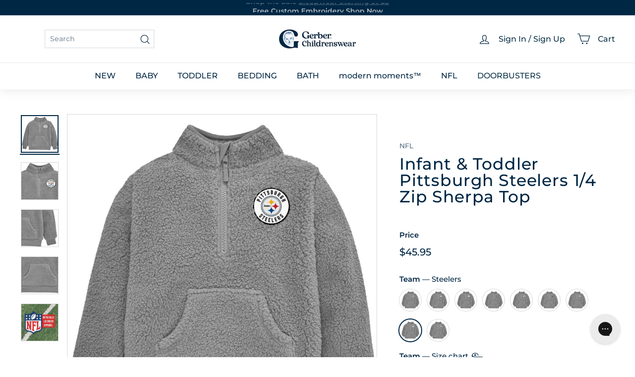

--- FILE ---
content_type: text/html; charset=utf-8
request_url: https://www.gerberchildrenswear.com/products/1-piece-infant-and-toddler-boys-steelers-quarter-zip-top-nfl2300a
body_size: 69536
content:
<!doctype html>
<html class="no-js" lang="en" dir="ltr">
  <head>
    <script async crossorigin fetchpriority="high" src="/cdn/shopifycloud/importmap-polyfill/es-modules-shim.2.4.0.js"></script>
<script src="//www.gerberchildrenswear.com/cdn/shop/files/pandectes-rules.js?v=8587750108627758149"></script>

    <script src="https://sapi.negate.io/script/p0gqy6MlPM1FHiAdaTh+qg==?shop=gerberchildrenswear.myshopify.com"></script>

    <!-- Begin Monetate ExpressTag Sync v8.1. Place at start of document head. DO NOT ALTER. -->
    <script type="text/javascript">var monetateT = new Date().getTime();</script>
    <script type="text/javascript" src="//se.monetate.net/js/2/a-75ed227f/p/gerberchildrenswear.com/entry.js"></script>
    <!-- End Monetate tag. -->

    <meta charset="utf-8">
    <meta http-equiv="X-UA-Compatible" content="IE=edge,chrome=1">
    <meta name="viewport" content="width=device-width,initial-scale=1">
    <meta name="theme-color" content="#002744"><link rel="shortcut icon" href="//www.gerberchildrenswear.com/cdn/shop/files/MicrosoftTeams-image_37.png?v=1751980435&width=32" type="image/png"><title>Infant &amp; Toddler Pittsburgh Steelers 1/4 Zip Sherpa Top
&ndash; Gerber Childrenswear
</title>
<meta name="description" content="Your little one will be ready to cheer for their team with this comfy officially licensed Pittsburgh Steelers 1/4 Zip Sherpa Top. The top features a quarter zip neckline for easy on and off and the sherpa body is made to keep your little one comfortable throughout the entirety of the game (and the whole day long!). Fea">


  <meta name="application-name" content="Gerber Childrenswear">
  <meta name="mobile-web-app-title" content="Gerber Childrenswear">
  <meta name="mobile-web-app-capable" content="yes">
  <meta name="mobile-web-app-status-bar-style" content="default">

  

  <meta name="theme-color" content="#ffffff">

  <link rel="manifest" href="//www.gerberchildrenswear.com/cdn/shop/t/1483/assets/manifest.json?v=49035830743338379461768584708" type="application/json">

  
    <script>
      if ('serviceWorker' in navigator) {
        navigator.serviceWorker
          .register('//www.gerberchildrenswear.com/cdn/shop/t/1483/assets/service-worker.js?v=142814748670108638391768500934')
          .catch((error) => console.log('Service Worker registration failed:', error));
      }

      
        // Check if the PWA is already installed
        if (window.matchMedia('(display-mode: standalone)').matches || window.navigator.standalone) {
          // PWA is already installed
          console.log('PWA is already installed.');
        } else {
          // Listen for the beforeinstallprompt event
          window.addEventListener('beforeinstallprompt', (event) => {
            // Prevent the default installation prompt
            event.preventDefault();

            // Store the event for later use
            let installPromptEvent = event;

            // Display your custom installation prompt
            // You can create a button or any other UI element to trigger the installation
            const installButton = document.querySelector('.application-button');

            if (!installButton) return;

            installButton.addEventListener('click', () => {
              // Show the installation prompt
              installPromptEvent.prompt();

              // Wait for the user to respond to the prompt
              installPromptEvent.userChoice.then((choiceResult) => {
                if (choiceResult.outcome === 'accepted') {
                  console.log('PWA installed successfully.');
                } else if (choiceResult.outcome === 'dismissed') {
                  console.log('PWA installation rejected.');
                }

                // Clear the saved prompt event
                installPromptEvent = null;
              });
            });
          });
        }
      
    </script>
  

    <script>
  window.dataLayer = window.dataLayer || [];

  function subscribeCookieListener(dataLayer) {
    // Step to process information already existing in the datalayer
    dataLayer.forEach(processDatalayerEvent)

    // Set-up a "listener"
    const originalPush = dataLayer.push;
    dataLayer.push = function() {
        originalPush.apply(dataLayer, arguments);
        Array.from(arguments).forEach(processDatalayerEvent);
    };
  
  }
subscribeCookieListener(window.dataLayer);

function processDatalayerEvent(event){
  if(event.event === "bre.cookie"){
    Shopify.analytics.publish("bre.cookie",event);
  }
}
 
</script>
<script>
    !function(e,n,t,i,r,o){function s(e){if("number"!=typeof e)return e;var n=new Date;return new Date(n.getTime()+1e3*e)}var a=4e3,c="xnpe_async_hide";function p(e){return e.reduce((function(e,n){return e[n]=function(){e._.push([n.toString(),arguments])},e}),{_:[]})}function m(e,n,t){var i=t.createElement(n);i.src=e;var r=t.getElementsByTagName(n)[0];return r.parentNode.insertBefore(i,r),i}function u(e){return"[object Date]"===Object.prototype.toString.call(e)}o.target=o.target||"https://api.exponea.com",o.file_path=o.file_path||o.target+"/js/exponea.min.js",r[n]=p(["anonymize","initialize","identify","getSegments","update","track","trackLink","trackEnhancedEcommerce","getHtml","showHtml","showBanner","showWebLayer","ping","getAbTest","loadDependency","getRecommendation","reloadWebLayers","_preInitialize","_initializeConfig"]),r[n].notifications=p(["isAvailable","isSubscribed","subscribe","unsubscribe"]),r[n].segments=p(["subscribe"]),r[n]["snippetVersion"]="v2.7.0",function(e,n,t){e[n]["_"+t]={},e[n]["_"+t].nowFn=Date.now,e[n]["_"+t].snippetStartTime=e[n]["_"+t].nowFn()}(r,n,"performance"),function(e,n,t,i,r,o){e[r]={sdk:e[i],sdkObjectName:i,skipExperiments:!!t.new_experiments,sign:t.token+"/"+(o.exec(n.cookie)||["","new"])[1],path:t.target}}(r,e,o,n,i,RegExp("__exponea_etc__"+"=([\\w-]+)")),function(e,n,t){m(e.file_path,n,t)}(o,t,e),function(e,n,t,i,r,o,p){if(e.new_experiments){!0===e.new_experiments&&(e.new_experiments={});var l,f=e.new_experiments.hide_class||c,_=e.new_experiments.timeout||a,g=encodeURIComponent(o.location.href.split("#")[0]);e.cookies&&e.cookies.expires&&("number"==typeof e.cookies.expires||u(e.cookies.expires)?l=s(e.cookies.expires):e.cookies.expires.tracking&&("number"==typeof e.cookies.expires.tracking||u(e.cookies.expires.tracking))&&(l=s(e.cookies.expires.tracking))),l&&l<new Date&&(l=void 0);var d=e.target+"/webxp/"+n+"/"+o[t].sign+"/modifications.min.js?http-referer="+g+"&timeout="+_+"ms"+(l?"&cookie-expires="+Math.floor(l.getTime()/1e3):"");"sync"===e.new_experiments.mode&&o.localStorage.getItem("__exponea__sync_modifications__")?function(e,n,t,i,r){t[r][n]="<"+n+' src="'+e+'"></'+n+">",i.writeln(t[r][n]),i.writeln("<"+n+">!"+r+".init && document.writeln("+r+"."+n+'.replace("/'+n+'/", "/'+n+'-async/").replace("><", " async><"))</'+n+">")}(d,n,o,p,t):function(e,n,t,i,r,o,s,a){o.documentElement.classList.add(e);var c=m(t,i,o);function p(){r[a].init||m(t.replace("/"+i+"/","/"+i+"-async/"),i,o)}function u(){o.documentElement.classList.remove(e)}c.onload=p,c.onerror=p,r.setTimeout(u,n),r[s]._revealPage=u}(f,_,d,n,o,p,r,t)}}(o,t,i,0,n,r,e),function(e,n,t){var i;e[n]._initializeConfig(t),(null===(i=t.experimental)||void 0===i?void 0:i.non_personalized_weblayers)&&e[n]._preInitialize(t),e[n].start=function(i){i&&Object.keys(i).forEach((function(e){return t[e]=i[e]})),e[n].initialize(t)}}(r,n,o)}(document,"exponea","script","webxpClient",window,{
    target: "https://us3-api.eng.bloomreach.com",
    token: "952057d8-fb91-11ef-9930-7e0f0eab17fd",
    data_layer: true,
    experimental: {
        non_personalized_weblayers: true
    },
    // replace with current customer ID or leave commented out for an anonymous customer
    // customer: window.currentUserId,
    track: {
        visits: true,
        google_analytics: false,
    },
});
function getCookie(cname) {
        var name = cname + "=";
        var ca = document.cookie.split(';');
        var cookie = undefined;
        for (var i = 0; i < ca.length; i++) {
            var c = ca[i];
            while (c.charAt(0) == ' ') {
                c = c.substring(1);
            }
            if (c.indexOf(name) == 0) {
                cookie = c.substring(name.length, c.length);
                break;
            }
        }
        cookie = decodeURIComponent(cookie);
        cookie = cookie.split('?')[0];
        return cookie;
    }
    var customer = {};
    var cart_id = getCookie('cart');
    if (cart_id) customer.cart_id = cart_id;
    
    exponea.start({
        "customer": customer
    });
</script>


    
      <link rel="canonical" href="https://www.gerberchildrenswear.com/products/1-piece-infant-and-toddler-boys-steelers-quarter-zip-top-nfl2300a">
    

    <link rel="preconnect" href="https://fonts.shopifycdn.com" crossorigin>
    <link rel="dns-prefetch" href="https://ajax.googleapis.com">
    <link rel="dns-prefetch" href="https://maps.googleapis.com">
    <link rel="dns-prefetch" href="https://maps.gstatic.com">

    <meta http-equiv="Cache-Control" content="max-age=2592000" /> <!-- 30 days -->
    <meta http-equiv="Cache-Control" content="public" />
    <meta http-equiv="Expires" content="Sun, 18 Jan 2026 07:45:43 GMT" />

    

<meta property="og:site_name" content="Gerber Childrenswear">
<meta property="og:url" content="https://www.gerberchildrenswear.com/products/1-piece-infant-and-toddler-boys-steelers-quarter-zip-top-nfl2300a">
<meta property="og:title" content="Infant &amp; Toddler Pittsburgh Steelers 1/4 Zip Sherpa Top">
<meta property="og:type" content="product">
<meta property="og:description" content="Your little one will be ready to cheer for their team with this comfy officially licensed Pittsburgh Steelers 1/4 Zip Sherpa Top. The top features a quarter zip neckline for easy on and off and the sherpa body is made to keep your little one comfortable throughout the entirety of the game (and the whole day long!). Fea"><meta property="og:image" content="http://www.gerberchildrenswear.com/cdn/shop/files/NFL-by-Gerber_1-piece-infant-and-toddler-boys-steelers-quarter-zip-top-nfl2300a_image_1.jpg?v=1757020767">
  <meta property="og:image:secure_url" content="https://www.gerberchildrenswear.com/cdn/shop/files/NFL-by-Gerber_1-piece-infant-and-toddler-boys-steelers-quarter-zip-top-nfl2300a_image_1.jpg?v=1757020767">
  <meta property="og:image:width" content="2130">
  <meta property="og:image:height" content="2130"><meta name="twitter:site" content="@">
<meta name="twitter:card" content="summary_large_image">
<meta name="twitter:title" content="Infant & Toddler Pittsburgh Steelers 1/4 Zip Sherpa Top">
<meta name="twitter:description" content="Your little one will be ready to cheer for their team with this comfy officially licensed Pittsburgh Steelers 1/4 Zip Sherpa Top. The top features a quarter zip neckline for easy on and off and the sherpa body is made to keep your little one comfortable throughout the entirety of the game (and the whole day long!). Fea">

<style data-shopify>@font-face {
  font-family: Montserrat;
  font-weight: 500;
  font-style: normal;
  font-display: swap;
  src: url("//www.gerberchildrenswear.com/cdn/fonts/montserrat/montserrat_n5.07ef3781d9c78c8b93c98419da7ad4fbeebb6635.woff2") format("woff2"),
       url("//www.gerberchildrenswear.com/cdn/fonts/montserrat/montserrat_n5.adf9b4bd8b0e4f55a0b203cdd84512667e0d5e4d.woff") format("woff");
}

  @font-face {
  font-family: Montserrat;
  font-weight: 500;
  font-style: normal;
  font-display: swap;
  src: url("//www.gerberchildrenswear.com/cdn/fonts/montserrat/montserrat_n5.07ef3781d9c78c8b93c98419da7ad4fbeebb6635.woff2") format("woff2"),
       url("//www.gerberchildrenswear.com/cdn/fonts/montserrat/montserrat_n5.adf9b4bd8b0e4f55a0b203cdd84512667e0d5e4d.woff") format("woff");
}


  @font-face {
  font-family: Montserrat;
  font-weight: 600;
  font-style: normal;
  font-display: swap;
  src: url("//www.gerberchildrenswear.com/cdn/fonts/montserrat/montserrat_n6.1326b3e84230700ef15b3a29fb520639977513e0.woff2") format("woff2"),
       url("//www.gerberchildrenswear.com/cdn/fonts/montserrat/montserrat_n6.652f051080eb14192330daceed8cd53dfdc5ead9.woff") format("woff");
}

  @font-face {
  font-family: Montserrat;
  font-weight: 500;
  font-style: italic;
  font-display: swap;
  src: url("//www.gerberchildrenswear.com/cdn/fonts/montserrat/montserrat_i5.d3a783eb0cc26f2fda1e99d1dfec3ebaea1dc164.woff2") format("woff2"),
       url("//www.gerberchildrenswear.com/cdn/fonts/montserrat/montserrat_i5.76d414ea3d56bb79ef992a9c62dce2e9063bc062.woff") format("woff");
}

  @font-face {
  font-family: Montserrat;
  font-weight: 600;
  font-style: italic;
  font-display: swap;
  src: url("//www.gerberchildrenswear.com/cdn/fonts/montserrat/montserrat_i6.e90155dd2f004112a61c0322d66d1f59dadfa84b.woff2") format("woff2"),
       url("//www.gerberchildrenswear.com/cdn/fonts/montserrat/montserrat_i6.41470518d8e9d7f1bcdd29a447c2397e5393943f.woff") format("woff");
}

</style><link href="//www.gerberchildrenswear.com/cdn/shop/t/1483/assets/components.css?v=86093941534986614521768500960" rel="stylesheet" type="text/css" media="all" />
    <link href="//www.gerberchildrenswear.com/cdn/shop/t/1483/assets/theme.css?v=21754632487521209271768584708" rel="stylesheet" type="text/css" media="all" />
    
    <link href="//www.gerberchildrenswear.com/cdn/shop/t/1483/assets/custom-styles.css?v=129723014512875391421768500936" rel="stylesheet" type="text/css" media="all" />
    <link href="//www.gerberchildrenswear.com/cdn/shop/t/1483/assets/dd.css?v=14179280423508523141768500931" rel="stylesheet" type="text/css" media="all" />
    <link href="//www.gerberchildrenswear.com/cdn/shop/t/1483/assets/bloomreach-styles.css?v=125414627818892795261768500932" rel="stylesheet" type="text/css" media="all" />

<style data-shopify>:root {
    --color-body: #ffffff;
    --color-body-alpha-005: rgba(255, 255, 255, 0.05);
    --color-body-dim: #f2f2f2;

    --color-border: #d5d8da;

    --color-button-primary: #002744;
    --color-button-primary-light: #004477;
    --color-button-primary-dim: #00182b;
    --color-button-primary-text: #ffffff;

    --color-cart-dot: #ba4444;
    --color-cart-dot-text: #fff;

    --color-footer: #f9f5f3;
    --color-footer-border: #ffffff;
    --color-footer-text: #002744;

    --color-link: #002744;

    --color-modal-bg: rgba(0, 39, 68, 0.6);

    --color-nav: #ffffff;
    --color-nav-search: #ffffff;
    --color-nav-text: #002744;

    --color-price: #002744;

    --color-sale-tag: rgba(0,0,0,0);
    --color-sale-tag-text: rgba(0,0,0,0);

    --color-scheme-1-text: #ffffff;
    --color-scheme-1-bg: #002744;
    --color-scheme-2-text: #002744;
    --color-scheme-2-bg: #ffffff;
    --color-scheme-3-text: #002744;
    --color-scheme-3-bg: #ffffff;

    --color-text-body: #002744;
    --color-text-body-alpha-005: rgba(0, 39, 68, 0.05);
    --color-text-body-alpha-008: rgba(0, 39, 68, 0.08);
    --color-text-savings: #1b730e;

    --color-toolbar: #002744;
    --color-toolbar-text: #ffffff;

    --url-ico-select: url(//www.gerberchildrenswear.com/cdn/shop/t/1483/assets/ico-select.svg);
    --url-swirl-svg: url(//www.gerberchildrenswear.com/cdn/shop/t/1483/assets/swirl.svg);

    --header-padding-bottom: 0;

    --page-top-padding: 30px;
    --page-narrow: 780px;
    --page-width-padding: 40px;
    --grid-gutter: 22px;
    --index-section-padding: 60px;
    --section-header-bottom: 40px;
    --collapsible-icon-width: 12px;

    --size-chart-margin: 30px 0;
    --size-chart-icon-margin: 5px;

    --newsletter-reminder-padding: 20px 30px 20px 25px;

    --text-frame-margin: 10px;

    /*Shop Pay Installments*/
    --color-body-text: #002744;
    --color-body: #ffffff;
    --color-bg: #ffffff;

    --type-header-primary: Montserrat;
    --type-header-fallback: sans-serif;
    --type-header-size: 39px;
    --type-header-weight: 500;
    --type-header-line-height: 1;
    --type-header-spacing: 0.025em;

    
      --type-header-transform: none;
    

    --type-base-primary:Montserrat;
    --type-base-fallback:sans-serif;
    --type-base-size: 14px;
    --type-base-weight: 500;
    --type-base-spacing: 0.0em;
    --type-base-line-height: 1.4;

    --color-small-image-bg: #f5f6f7;
    --color-small-image-bg-dark: #edeef0;
    --color-large-image-bg: #002744;
    --color-large-image-bg-light: #004d86;

    --icon-stroke-width: 3px;
    --icon-stroke-line-join: miter;

    
      --button-radius: 0;
      --button-padding: 11px 20px;
    

    
      --roundness: 0;
    

    
      --grid-thickness: 0;
    

    --product-tile-margin: 0%;
    --collection-tile-margin: 0%;

    --swatch-size: 44px;

    
      --swatch-border-radius: 0;
    
  }

  @media screen and (max-width: 768px) {
    :root {
      --page-top-padding: 15px;
      --page-narrow: 330px;
      --page-width-padding: 17px;
      --grid-gutter: 16px;
      --index-section-padding: 40px;
      --section-header-bottom: 25px;
      --collapsible-icon-width: 10px;
      --text-frame-margin: 7px;
      --type-base-size: 12px;

      
        --roundness: 0;
        --button-padding: 9px 17px;
      
    }
  }</style><link href="//www.gerberchildrenswear.com/cdn/shop/t/1483/assets/overrides.css?v=95266252929747540901768500934" rel="stylesheet" type="text/css" media="all" />
<style data-shopify>:root {
        --product-grid-padding: 12px;
      }</style><script>
      document.documentElement.className = document.documentElement.className.replace('no-js', 'js');
      window.theme = window.theme || {};

      theme.routes = {
        home: "/",
        collections: "/collections",
        cart: "/cart.js",
        cartPage: "/cart",
        cartAdd: "/cart/add.js",
        cartChange: "/cart/change.js",
        search: "/search",
        predictiveSearch: "/search/suggest"
      };

      theme.strings = {
        soldOut: "Sold Out",
        unavailable: "Unavailable",
        inStockLabel: "In stock, ready to ship",
        oneStockLabel: "Low stock - [count] item left",
        otherStockLabel: "Low stock - [count] items left",
        willNotShipUntil: "Ready to ship [date]",
        willBeInStockAfter: "Back in stock [date]",
        waitingForStock: "Inventory on the way",
        savePrice: "[saved_amount] Off",
        cartEmpty: "Translation missing: en.cart.general.empty",
        cartTermsConfirmation: "Translation missing: en.cart.general.terms_confirm",
        searchCollections: "Translation missing: en.general.search.collections",
        searchPages: "Translation missing: en.general.search.pages",
        searchArticles: "Translation missing: en.general.search.articles",
        maxQuantity: "Translation missing: en.cart.general.max_quantity"
      };

      theme.settings = {
        cartType: "dropdown",
        isCustomerTemplate: false,
        moneyFormat: "${{amount}}",
        saveType: "percent",
        productImageSize: "square",
        productImageCover: false,
        predictiveSearch: true,
        predictiveSearchType: null,
        superScriptSetting: false,
        superScriptPrice: false,
        quickView: false,
        quickAdd: true,
        themeName: 'Expanse',
        themeVersion: '6.1.0', // x‑release‑please‑version
      };

      

      theme.pageInfo = {
        pageId: "6879921963086",
        pageHandle: "1-piece-infant-and-toddler-boys-steelers-quarter-zip-top-nfl2300a",
        pageName: "Infant & Toddler Pittsburgh Steelers 1/4 Zip Sherpa Top"
      }
    </script><script type="importmap">
{
  "imports": {
    "@archetype-themes/custom-elements/base-media": "//www.gerberchildrenswear.com/cdn/shop/t/1483/assets/base-media.js?v=180215418933095669231768500933",
    "@archetype-themes/custom-elements/disclosure": "//www.gerberchildrenswear.com/cdn/shop/t/1483/assets/disclosure.js?v=182459945533096787091768500932",
    "@archetype-themes/custom-elements/header-search": "//www.gerberchildrenswear.com/cdn/shop/t/1483/assets/header-search.js?v=14790263600647437351768500931",
    "@archetype-themes/custom-elements/product-recommendations": "//www.gerberchildrenswear.com/cdn/shop/t/1483/assets/product-recommendations.js?v=76410797257285949611768500934",
    "@archetype-themes/custom-elements/swatches": "//www.gerberchildrenswear.com/cdn/shop/t/1483/assets/swatches.js?v=115748111205220542111768500932",
    "@archetype-themes/custom-elements/theme-element": "//www.gerberchildrenswear.com/cdn/shop/t/1483/assets/theme-element.js?v=23783870107938227301768500931",
    "@archetype-themes/modules/cart-form": "//www.gerberchildrenswear.com/cdn/shop/t/1483/assets/cart-form.js?v=88847720209173314941768500930",
    "@archetype-themes/modules/clone-footer": "//www.gerberchildrenswear.com/cdn/shop/t/1483/assets/clone-footer.js?v=65189253863211222311768500931",
    "@archetype-themes/modules/collection-sidebar": "//www.gerberchildrenswear.com/cdn/shop/t/1483/assets/collection-sidebar.js?v=1325888889692973131768500933",
    "@archetype-themes/modules/drawers": "//www.gerberchildrenswear.com/cdn/shop/t/1483/assets/drawers.js?v=133655453772475736011768500932",
    "@archetype-themes/modules/modal": "//www.gerberchildrenswear.com/cdn/shop/t/1483/assets/modal.js?v=158707362359803246971768500933",
    "@archetype-themes/modules/nav-dropdown": "//www.gerberchildrenswear.com/cdn/shop/t/1483/assets/nav-dropdown.js?v=161891049847192907061768500931",
    "@archetype-themes/modules/photoswipe": "//www.gerberchildrenswear.com/cdn/shop/t/1483/assets/photoswipe.js?v=26893319410327140681768500932",
    "@archetype-themes/modules/slideshow": "//www.gerberchildrenswear.com/cdn/shop/t/1483/assets/slideshow.js?v=126977017077271715931768500932",
    "@archetype-themes/utils/a11y": "//www.gerberchildrenswear.com/cdn/shop/t/1483/assets/a11y.js?v=115969938073649535581768500931",
    "@archetype-themes/utils/ajax-renderer": "//www.gerberchildrenswear.com/cdn/shop/t/1483/assets/ajax-renderer.js?v=17957378971572593961768500932",
    "@archetype-themes/utils/currency": "//www.gerberchildrenswear.com/cdn/shop/t/1483/assets/currency.js?v=93335643952206747231768500935",
    "@archetype-themes/utils/events": "//www.gerberchildrenswear.com/cdn/shop/t/1483/assets/events.js?v=41484686344495800011768500934",
    "@archetype-themes/utils/product-loader": "//www.gerberchildrenswear.com/cdn/shop/t/1483/assets/product-loader.js?v=71947287259713254281768500933",
    "@archetype-themes/utils/resource-loader": "//www.gerberchildrenswear.com/cdn/shop/t/1483/assets/resource-loader.js?v=81301169148003274841768500932",
    "@archetype-themes/utils/storage": "//www.gerberchildrenswear.com/cdn/shop/t/1483/assets/storage.js?v=165714144265540632071768500930",
    "@archetype-themes/utils/theme-editor-event-handler-mixin": "//www.gerberchildrenswear.com/cdn/shop/t/1483/assets/theme-editor-event-handler-mixin.js?v=114462069356338668731768500934",
    "@archetype-themes/utils/utils": "//www.gerberchildrenswear.com/cdn/shop/t/1483/assets/utils.js?v=117964846174238173191768500933",
    "@archetype-themes/vendors/flickity": "//www.gerberchildrenswear.com/cdn/shop/t/1483/assets/flickity.js?v=180040601754775719741768500931",
    "@archetype-themes/vendors/flickity-fade": "//www.gerberchildrenswear.com/cdn/shop/t/1483/assets/flickity-fade.js?v=7618156608010510071768500931",
    "@archetype-themes/vendors/in-view": "//www.gerberchildrenswear.com/cdn/shop/t/1483/assets/in-view.js?v=158303221847540477331768500933",
    "@archetype-themes/vendors/photoswipe-ui-default.min": "//www.gerberchildrenswear.com/cdn/shop/t/1483/assets/photoswipe-ui-default.min.js?v=153569421128418950921768500932",
    "@archetype-themes/vendors/photoswipe.min": "//www.gerberchildrenswear.com/cdn/shop/t/1483/assets/photoswipe.min.js?v=159595140210348923361768500932",
    "components/add-to-cart": "//www.gerberchildrenswear.com/cdn/shop/t/1483/assets/add-to-cart.js?v=157761415605003885381768500932",
    "components/announcement-bar": "//www.gerberchildrenswear.com/cdn/shop/t/1483/assets/announcement-bar.js?v=121029201872210647121768500934",
    "components/block-buy-buttons": "//www.gerberchildrenswear.com/cdn/shop/t/1483/assets/block-buy-buttons.js?v=66127166569228548201768500934",
    "components/block-price": "//www.gerberchildrenswear.com/cdn/shop/t/1483/assets/block-price.js?v=174793000406617112591768500931",
    "components/block-variant-picker": "//www.gerberchildrenswear.com/cdn/shop/t/1483/assets/block-variant-picker.js?v=100675464509634971691768500932",
    "components/cart-note": "//www.gerberchildrenswear.com/cdn/shop/t/1483/assets/cart-note.js?v=73714684982614691851768500931",
    "components/close-cart": "//www.gerberchildrenswear.com/cdn/shop/t/1483/assets/close-cart.js?v=122851508247342011791768500931",
    "components/collapsible": "//www.gerberchildrenswear.com/cdn/shop/t/1483/assets/collapsible.js?v=177773173634684916621768500932",
    "components/collection-mobile-filters": "//www.gerberchildrenswear.com/cdn/shop/t/1483/assets/collection-mobile-filters.js?v=141085733159431533581768500933",
    "components/gift-card-recipient-form": "//www.gerberchildrenswear.com/cdn/shop/t/1483/assets/gift-card-recipient-form.js?v=25114532869471163621768500932",
    "components/header-cart-drawer": "//www.gerberchildrenswear.com/cdn/shop/t/1483/assets/header-cart-drawer.js?v=10438076937880405391768500933",
    "components/header-drawer": "//www.gerberchildrenswear.com/cdn/shop/t/1483/assets/header-drawer.js?v=64280533634895536711768500934",
    "components/header-mobile-nav": "//www.gerberchildrenswear.com/cdn/shop/t/1483/assets/header-mobile-nav.js?v=77324086688366174111768500934",
    "components/header-nav": "//www.gerberchildrenswear.com/cdn/shop/t/1483/assets/header-nav.js?v=178743758105663282101768500930",
    "components/item-grid": "//www.gerberchildrenswear.com/cdn/shop/t/1483/assets/item-grid.js?v=109905781791598941741768500932",
    "components/map": "//www.gerberchildrenswear.com/cdn/shop/t/1483/assets/map.js?v=113321260895345124881768500931",
    "components/model-media": "//www.gerberchildrenswear.com/cdn/shop/t/1483/assets/model-media.js?v=72293555598817173731768500934",
    "components/newsletter-reminder": "//www.gerberchildrenswear.com/cdn/shop/t/1483/assets/newsletter-reminder.js?v=35744343425145152751768500931",
    "components/parallax-image": "//www.gerberchildrenswear.com/cdn/shop/t/1483/assets/parallax-image.js?v=59188309605188605141768500933",
    "components/predictive-search": "//www.gerberchildrenswear.com/cdn/shop/t/1483/assets/predictive-search.js?v=165210660372665716981768500931",
    "components/price-range": "//www.gerberchildrenswear.com/cdn/shop/t/1483/assets/price-range.js?v=87243038936141742371768500931",
    "components/product-images": "//www.gerberchildrenswear.com/cdn/shop/t/1483/assets/product-images.js?v=101208797313625026491768500932",
    "components/product-inventory": "//www.gerberchildrenswear.com/cdn/shop/t/1483/assets/product-inventory.js?v=69607211263097186841768500932",
    "components/quantity-selector": "//www.gerberchildrenswear.com/cdn/shop/t/1483/assets/quantity-selector.js?v=29811676615099985201768500934",
    "components/quick-add": "//www.gerberchildrenswear.com/cdn/shop/t/1483/assets/quick-add.js?v=164530506910825084761768500931",
    "components/quick-shop": "//www.gerberchildrenswear.com/cdn/shop/t/1483/assets/quick-shop.js?v=169214600794817870211768500931",
    "components/rte": "//www.gerberchildrenswear.com/cdn/shop/t/1483/assets/rte.js?v=175428553801475883871768500933",
    "components/section-advanced-accordion": "//www.gerberchildrenswear.com/cdn/shop/t/1483/assets/section-advanced-accordion.js?v=172994900201510659141768500933",
    "components/section-age-verification-popup": "//www.gerberchildrenswear.com/cdn/shop/t/1483/assets/section-age-verification-popup.js?v=133696332194319723851768500934",
    "components/section-background-image-text": "//www.gerberchildrenswear.com/cdn/shop/t/1483/assets/section-background-image-text.js?v=21722524035606903071768500934",
    "components/section-collection-header": "//www.gerberchildrenswear.com/cdn/shop/t/1483/assets/section-collection-header.js?v=38468508189529151931768500930",
    "components/section-countdown": "//www.gerberchildrenswear.com/cdn/shop/t/1483/assets/section-countdown.js?v=6170765033505440821768500931",
    "components/section-footer": "//www.gerberchildrenswear.com/cdn/shop/t/1483/assets/section-footer.js?v=148713697742347807881768500931",
    "components/section-header": "//www.gerberchildrenswear.com/cdn/shop/t/1483/assets/section-header.js?v=146891184291599232001768500932",
    "components/section-hotspots": "//www.gerberchildrenswear.com/cdn/shop/t/1483/assets/section-hotspots.js?v=123038301200020945031768500932",
    "components/section-image-compare": "//www.gerberchildrenswear.com/cdn/shop/t/1483/assets/section-image-compare.js?v=84708806597935999591768500932",
    "components/section-main-addresses": "//www.gerberchildrenswear.com/cdn/shop/t/1483/assets/section-main-addresses.js?v=38269558316828166111768500933",
    "components/section-main-cart": "//www.gerberchildrenswear.com/cdn/shop/t/1483/assets/section-main-cart.js?v=104282612614769570861768500933",
    "components/section-main-login": "//www.gerberchildrenswear.com/cdn/shop/t/1483/assets/section-main-login.js?v=24667350542522840521768500934",
    "components/section-more-products-vendor": "//www.gerberchildrenswear.com/cdn/shop/t/1483/assets/section-more-products-vendor.js?v=139037179476081649891768500931",
    "components/section-newsletter-popup": "//www.gerberchildrenswear.com/cdn/shop/t/1483/assets/section-newsletter-popup.js?v=14748164573072822331768500931",
    "components/section-password-header": "//www.gerberchildrenswear.com/cdn/shop/t/1483/assets/section-password-header.js?v=180461259096248157561768500931",
    "components/section-recently-viewed": "//www.gerberchildrenswear.com/cdn/shop/t/1483/assets/section-recently-viewed.js?v=55908193119123770971768500932",
    "components/section-testimonials": "//www.gerberchildrenswear.com/cdn/shop/t/1483/assets/section-testimonials.js?v=1105492954700041671768500932",
    "components/store-availability": "//www.gerberchildrenswear.com/cdn/shop/t/1483/assets/store-availability.js?v=3599424513449990531768500931",
    "components/theme-editor": "//www.gerberchildrenswear.com/cdn/shop/t/1483/assets/theme-editor.js?v=7962243367912863361768500931",
    "components/toggle-cart": "//www.gerberchildrenswear.com/cdn/shop/t/1483/assets/toggle-cart.js?v=129683467156582933181768500933",
    "components/toggle-menu": "//www.gerberchildrenswear.com/cdn/shop/t/1483/assets/toggle-menu.js?v=184417730195572818991768500933",
    "components/toggle-search": "//www.gerberchildrenswear.com/cdn/shop/t/1483/assets/toggle-search.js?v=152152935064256525541768500934",
    "components/tool-tip": "//www.gerberchildrenswear.com/cdn/shop/t/1483/assets/tool-tip.js?v=111952048857288946281768500934",
    "components/tool-tip-trigger": "//www.gerberchildrenswear.com/cdn/shop/t/1483/assets/tool-tip-trigger.js?v=51579085798980736711768500934",
    "components/variant-sku": "//www.gerberchildrenswear.com/cdn/shop/t/1483/assets/variant-sku.js?v=181636493864733257641768500933",
    "components/video-media": "//www.gerberchildrenswear.com/cdn/shop/t/1483/assets/video-media.js?v=117747228584985477391768500934",
    "nouislider": "//www.gerberchildrenswear.com/cdn/shop/t/1483/assets/nouislider.js?v=100438778919154896961768500933"
  }
}
</script>
<script>
  if (!(HTMLScriptElement.supports && HTMLScriptElement.supports('importmap'))) {
    const el = document.createElement('script')
    el.async = true
    el.src = "//www.gerberchildrenswear.com/cdn/shop/t/1483/assets/es-module-shims.min.js?v=3197203922110785981768500933"
    document.head.appendChild(el)
  }
</script>

<script type="module" src="//www.gerberchildrenswear.com/cdn/shop/t/1483/assets/is-land.min.js?v=92343381495565747271768500931"></script>



<script type="module">
  try {
    const importMap = document.querySelector('script[type="importmap"]')
    const importMapJson = JSON.parse(importMap.textContent)
    const importMapModules = Object.values(importMapJson.imports)
    for (let i = 0; i < importMapModules.length; i++) {
      const link = document.createElement('link')
      link.rel = 'modulepreload'
      link.href = importMapModules[i]
      document.head.appendChild(link)
    }
  } catch (e) {
    console.error(e)
  }
</script>

<script>window.performance && window.performance.mark && window.performance.mark('shopify.content_for_header.start');</script><meta id="shopify-digital-wallet" name="shopify-digital-wallet" content="/7464026227/digital_wallets/dialog">
<meta name="shopify-checkout-api-token" content="cea4328cd0338aa51f5984b975c1331c">
<meta id="in-context-paypal-metadata" data-shop-id="7464026227" data-venmo-supported="true" data-environment="production" data-locale="en_US" data-paypal-v4="true" data-currency="USD">
<link rel="alternate" type="application/json+oembed" href="https://www.gerberchildrenswear.com/products/1-piece-infant-and-toddler-boys-steelers-quarter-zip-top-nfl2300a.oembed">
<script async="async" src="/checkouts/internal/preloads.js?locale=en-US"></script>
<link rel="preconnect" href="https://shop.app" crossorigin="anonymous">
<script async="async" src="https://shop.app/checkouts/internal/preloads.js?locale=en-US&shop_id=7464026227" crossorigin="anonymous"></script>
<script id="apple-pay-shop-capabilities" type="application/json">{"shopId":7464026227,"countryCode":"US","currencyCode":"USD","merchantCapabilities":["supports3DS"],"merchantId":"gid:\/\/shopify\/Shop\/7464026227","merchantName":"Gerber Childrenswear","requiredBillingContactFields":["postalAddress","email"],"requiredShippingContactFields":["postalAddress","email"],"shippingType":"shipping","supportedNetworks":["visa","masterCard","amex","discover","elo","jcb"],"total":{"type":"pending","label":"Gerber Childrenswear","amount":"1.00"},"shopifyPaymentsEnabled":true,"supportsSubscriptions":true}</script>
<script id="shopify-features" type="application/json">{"accessToken":"cea4328cd0338aa51f5984b975c1331c","betas":["rich-media-storefront-analytics"],"domain":"www.gerberchildrenswear.com","predictiveSearch":true,"shopId":7464026227,"locale":"en"}</script>
<script>var Shopify = Shopify || {};
Shopify.shop = "gerberchildrenswear.myshopify.com";
Shopify.locale = "en";
Shopify.currency = {"active":"USD","rate":"1.0"};
Shopify.country = "US";
Shopify.theme = {"name":"gerberchildrenswear\/theme\/011626-sleepwear-sale","id":146264883278,"schema_name":"Expanse","schema_version":"6.1.0","theme_store_id":null,"role":"main"};
Shopify.theme.handle = "null";
Shopify.theme.style = {"id":null,"handle":null};
Shopify.cdnHost = "www.gerberchildrenswear.com/cdn";
Shopify.routes = Shopify.routes || {};
Shopify.routes.root = "/";</script>
<script type="module">!function(o){(o.Shopify=o.Shopify||{}).modules=!0}(window);</script>
<script>!function(o){function n(){var o=[];function n(){o.push(Array.prototype.slice.apply(arguments))}return n.q=o,n}var t=o.Shopify=o.Shopify||{};t.loadFeatures=n(),t.autoloadFeatures=n()}(window);</script>
<script>
  window.ShopifyPay = window.ShopifyPay || {};
  window.ShopifyPay.apiHost = "shop.app\/pay";
  window.ShopifyPay.redirectState = null;
</script>
<script id="shop-js-analytics" type="application/json">{"pageType":"product"}</script>
<script defer="defer" async type="module" src="//www.gerberchildrenswear.com/cdn/shopifycloud/shop-js/modules/v2/client.init-shop-cart-sync_C5BV16lS.en.esm.js"></script>
<script defer="defer" async type="module" src="//www.gerberchildrenswear.com/cdn/shopifycloud/shop-js/modules/v2/chunk.common_CygWptCX.esm.js"></script>
<script type="module">
  await import("//www.gerberchildrenswear.com/cdn/shopifycloud/shop-js/modules/v2/client.init-shop-cart-sync_C5BV16lS.en.esm.js");
await import("//www.gerberchildrenswear.com/cdn/shopifycloud/shop-js/modules/v2/chunk.common_CygWptCX.esm.js");

  window.Shopify.SignInWithShop?.initShopCartSync?.({"fedCMEnabled":true,"windoidEnabled":true});

</script>
<script>
  window.Shopify = window.Shopify || {};
  if (!window.Shopify.featureAssets) window.Shopify.featureAssets = {};
  window.Shopify.featureAssets['shop-js'] = {"shop-cart-sync":["modules/v2/client.shop-cart-sync_ZFArdW7E.en.esm.js","modules/v2/chunk.common_CygWptCX.esm.js"],"init-fed-cm":["modules/v2/client.init-fed-cm_CmiC4vf6.en.esm.js","modules/v2/chunk.common_CygWptCX.esm.js"],"shop-button":["modules/v2/client.shop-button_tlx5R9nI.en.esm.js","modules/v2/chunk.common_CygWptCX.esm.js"],"shop-cash-offers":["modules/v2/client.shop-cash-offers_DOA2yAJr.en.esm.js","modules/v2/chunk.common_CygWptCX.esm.js","modules/v2/chunk.modal_D71HUcav.esm.js"],"init-windoid":["modules/v2/client.init-windoid_sURxWdc1.en.esm.js","modules/v2/chunk.common_CygWptCX.esm.js"],"shop-toast-manager":["modules/v2/client.shop-toast-manager_ClPi3nE9.en.esm.js","modules/v2/chunk.common_CygWptCX.esm.js"],"init-shop-email-lookup-coordinator":["modules/v2/client.init-shop-email-lookup-coordinator_B8hsDcYM.en.esm.js","modules/v2/chunk.common_CygWptCX.esm.js"],"init-shop-cart-sync":["modules/v2/client.init-shop-cart-sync_C5BV16lS.en.esm.js","modules/v2/chunk.common_CygWptCX.esm.js"],"avatar":["modules/v2/client.avatar_BTnouDA3.en.esm.js"],"pay-button":["modules/v2/client.pay-button_FdsNuTd3.en.esm.js","modules/v2/chunk.common_CygWptCX.esm.js"],"init-customer-accounts":["modules/v2/client.init-customer-accounts_DxDtT_ad.en.esm.js","modules/v2/client.shop-login-button_C5VAVYt1.en.esm.js","modules/v2/chunk.common_CygWptCX.esm.js","modules/v2/chunk.modal_D71HUcav.esm.js"],"init-shop-for-new-customer-accounts":["modules/v2/client.init-shop-for-new-customer-accounts_ChsxoAhi.en.esm.js","modules/v2/client.shop-login-button_C5VAVYt1.en.esm.js","modules/v2/chunk.common_CygWptCX.esm.js","modules/v2/chunk.modal_D71HUcav.esm.js"],"shop-login-button":["modules/v2/client.shop-login-button_C5VAVYt1.en.esm.js","modules/v2/chunk.common_CygWptCX.esm.js","modules/v2/chunk.modal_D71HUcav.esm.js"],"init-customer-accounts-sign-up":["modules/v2/client.init-customer-accounts-sign-up_CPSyQ0Tj.en.esm.js","modules/v2/client.shop-login-button_C5VAVYt1.en.esm.js","modules/v2/chunk.common_CygWptCX.esm.js","modules/v2/chunk.modal_D71HUcav.esm.js"],"shop-follow-button":["modules/v2/client.shop-follow-button_Cva4Ekp9.en.esm.js","modules/v2/chunk.common_CygWptCX.esm.js","modules/v2/chunk.modal_D71HUcav.esm.js"],"checkout-modal":["modules/v2/client.checkout-modal_BPM8l0SH.en.esm.js","modules/v2/chunk.common_CygWptCX.esm.js","modules/v2/chunk.modal_D71HUcav.esm.js"],"lead-capture":["modules/v2/client.lead-capture_Bi8yE_yS.en.esm.js","modules/v2/chunk.common_CygWptCX.esm.js","modules/v2/chunk.modal_D71HUcav.esm.js"],"shop-login":["modules/v2/client.shop-login_D6lNrXab.en.esm.js","modules/v2/chunk.common_CygWptCX.esm.js","modules/v2/chunk.modal_D71HUcav.esm.js"],"payment-terms":["modules/v2/client.payment-terms_CZxnsJam.en.esm.js","modules/v2/chunk.common_CygWptCX.esm.js","modules/v2/chunk.modal_D71HUcav.esm.js"]};
</script>
<script>(function() {
  var isLoaded = false;
  function asyncLoad() {
    if (isLoaded) return;
    isLoaded = true;
    var urls = ["https:\/\/cdn-scripts.signifyd.com\/shopify\/script-tag.js?shop=gerberchildrenswear.myshopify.com","https:\/\/cdn-loyalty.yotpo.com\/loader\/G9Cda2hwj74e3RwNBuSbCg.js?shop=gerberchildrenswear.myshopify.com","https:\/\/config.gorgias.chat\/bundle-loader\/01GYCBXZVZ7501EYPK0J7NMME7?source=shopify1click\u0026shop=gerberchildrenswear.myshopify.com","https:\/\/d18eg7dreypte5.cloudfront.net\/browse-abandonment\/smsbump_timer.js?shop=gerberchildrenswear.myshopify.com","https:\/\/gerber.pulseidconnect.com\/widgetgerber\/shopify.js?shop=gerberchildrenswear.myshopify.com","https:\/\/cdn.9gtb.com\/loader.js?g_cvt_id=7af30b90-aaf5-4ff0-be17-17e16eb7fc6e\u0026shop=gerberchildrenswear.myshopify.com"];
    for (var i = 0; i < urls.length; i++) {
      var s = document.createElement('script');
      s.type = 'text/javascript';
      s.async = true;
      s.src = urls[i];
      var x = document.getElementsByTagName('script')[0];
      x.parentNode.insertBefore(s, x);
    }
  };
  if(window.attachEvent) {
    window.attachEvent('onload', asyncLoad);
  } else {
    window.addEventListener('load', asyncLoad, false);
  }
})();</script>
<script id="__st">var __st={"a":7464026227,"offset":-18000,"reqid":"e7be6739-bd8a-43b4-ab8c-99541f723019-1768740343","pageurl":"www.gerberchildrenswear.com\/products\/1-piece-infant-and-toddler-boys-steelers-quarter-zip-top-nfl2300a","u":"90cd4426a305","p":"product","rtyp":"product","rid":6879921963086};</script>
<script>window.ShopifyPaypalV4VisibilityTracking = true;</script>
<script id="captcha-bootstrap">!function(){'use strict';const t='contact',e='account',n='new_comment',o=[[t,t],['blogs',n],['comments',n],[t,'customer']],c=[[e,'customer_login'],[e,'guest_login'],[e,'recover_customer_password'],[e,'create_customer']],r=t=>t.map((([t,e])=>`form[action*='/${t}']:not([data-nocaptcha='true']) input[name='form_type'][value='${e}']`)).join(','),a=t=>()=>t?[...document.querySelectorAll(t)].map((t=>t.form)):[];function s(){const t=[...o],e=r(t);return a(e)}const i='password',u='form_key',d=['recaptcha-v3-token','g-recaptcha-response','h-captcha-response',i],f=()=>{try{return window.sessionStorage}catch{return}},m='__shopify_v',_=t=>t.elements[u];function p(t,e,n=!1){try{const o=window.sessionStorage,c=JSON.parse(o.getItem(e)),{data:r}=function(t){const{data:e,action:n}=t;return t[m]||n?{data:e,action:n}:{data:t,action:n}}(c);for(const[e,n]of Object.entries(r))t.elements[e]&&(t.elements[e].value=n);n&&o.removeItem(e)}catch(o){console.error('form repopulation failed',{error:o})}}const l='form_type',E='cptcha';function T(t){t.dataset[E]=!0}const w=window,h=w.document,L='Shopify',v='ce_forms',y='captcha';let A=!1;((t,e)=>{const n=(g='f06e6c50-85a8-45c8-87d0-21a2b65856fe',I='https://cdn.shopify.com/shopifycloud/storefront-forms-hcaptcha/ce_storefront_forms_captcha_hcaptcha.v1.5.2.iife.js',D={infoText:'Protected by hCaptcha',privacyText:'Privacy',termsText:'Terms'},(t,e,n)=>{const o=w[L][v],c=o.bindForm;if(c)return c(t,g,e,D).then(n);var r;o.q.push([[t,g,e,D],n]),r=I,A||(h.body.append(Object.assign(h.createElement('script'),{id:'captcha-provider',async:!0,src:r})),A=!0)});var g,I,D;w[L]=w[L]||{},w[L][v]=w[L][v]||{},w[L][v].q=[],w[L][y]=w[L][y]||{},w[L][y].protect=function(t,e){n(t,void 0,e),T(t)},Object.freeze(w[L][y]),function(t,e,n,w,h,L){const[v,y,A,g]=function(t,e,n){const i=e?o:[],u=t?c:[],d=[...i,...u],f=r(d),m=r(i),_=r(d.filter((([t,e])=>n.includes(e))));return[a(f),a(m),a(_),s()]}(w,h,L),I=t=>{const e=t.target;return e instanceof HTMLFormElement?e:e&&e.form},D=t=>v().includes(t);t.addEventListener('submit',(t=>{const e=I(t);if(!e)return;const n=D(e)&&!e.dataset.hcaptchaBound&&!e.dataset.recaptchaBound,o=_(e),c=g().includes(e)&&(!o||!o.value);(n||c)&&t.preventDefault(),c&&!n&&(function(t){try{if(!f())return;!function(t){const e=f();if(!e)return;const n=_(t);if(!n)return;const o=n.value;o&&e.removeItem(o)}(t);const e=Array.from(Array(32),(()=>Math.random().toString(36)[2])).join('');!function(t,e){_(t)||t.append(Object.assign(document.createElement('input'),{type:'hidden',name:u})),t.elements[u].value=e}(t,e),function(t,e){const n=f();if(!n)return;const o=[...t.querySelectorAll(`input[type='${i}']`)].map((({name:t})=>t)),c=[...d,...o],r={};for(const[a,s]of new FormData(t).entries())c.includes(a)||(r[a]=s);n.setItem(e,JSON.stringify({[m]:1,action:t.action,data:r}))}(t,e)}catch(e){console.error('failed to persist form',e)}}(e),e.submit())}));const S=(t,e)=>{t&&!t.dataset[E]&&(n(t,e.some((e=>e===t))),T(t))};for(const o of['focusin','change'])t.addEventListener(o,(t=>{const e=I(t);D(e)&&S(e,y())}));const B=e.get('form_key'),M=e.get(l),P=B&&M;t.addEventListener('DOMContentLoaded',(()=>{const t=y();if(P)for(const e of t)e.elements[l].value===M&&p(e,B);[...new Set([...A(),...v().filter((t=>'true'===t.dataset.shopifyCaptcha))])].forEach((e=>S(e,t)))}))}(h,new URLSearchParams(w.location.search),n,t,e,['guest_login'])})(!0,!0)}();</script>
<script integrity="sha256-4kQ18oKyAcykRKYeNunJcIwy7WH5gtpwJnB7kiuLZ1E=" data-source-attribution="shopify.loadfeatures" defer="defer" src="//www.gerberchildrenswear.com/cdn/shopifycloud/storefront/assets/storefront/load_feature-a0a9edcb.js" crossorigin="anonymous"></script>
<script crossorigin="anonymous" defer="defer" src="//www.gerberchildrenswear.com/cdn/shopifycloud/storefront/assets/shopify_pay/storefront-65b4c6d7.js?v=20250812"></script>
<script data-source-attribution="shopify.dynamic_checkout.dynamic.init">var Shopify=Shopify||{};Shopify.PaymentButton=Shopify.PaymentButton||{isStorefrontPortableWallets:!0,init:function(){window.Shopify.PaymentButton.init=function(){};var t=document.createElement("script");t.src="https://www.gerberchildrenswear.com/cdn/shopifycloud/portable-wallets/latest/portable-wallets.en.js",t.type="module",document.head.appendChild(t)}};
</script>
<script data-source-attribution="shopify.dynamic_checkout.buyer_consent">
  function portableWalletsHideBuyerConsent(e){var t=document.getElementById("shopify-buyer-consent"),n=document.getElementById("shopify-subscription-policy-button");t&&n&&(t.classList.add("hidden"),t.setAttribute("aria-hidden","true"),n.removeEventListener("click",e))}function portableWalletsShowBuyerConsent(e){var t=document.getElementById("shopify-buyer-consent"),n=document.getElementById("shopify-subscription-policy-button");t&&n&&(t.classList.remove("hidden"),t.removeAttribute("aria-hidden"),n.addEventListener("click",e))}window.Shopify?.PaymentButton&&(window.Shopify.PaymentButton.hideBuyerConsent=portableWalletsHideBuyerConsent,window.Shopify.PaymentButton.showBuyerConsent=portableWalletsShowBuyerConsent);
</script>
<script data-source-attribution="shopify.dynamic_checkout.cart.bootstrap">document.addEventListener("DOMContentLoaded",(function(){function t(){return document.querySelector("shopify-accelerated-checkout-cart, shopify-accelerated-checkout")}if(t())Shopify.PaymentButton.init();else{new MutationObserver((function(e,n){t()&&(Shopify.PaymentButton.init(),n.disconnect())})).observe(document.body,{childList:!0,subtree:!0})}}));
</script>
<link id="shopify-accelerated-checkout-styles" rel="stylesheet" media="screen" href="https://www.gerberchildrenswear.com/cdn/shopifycloud/portable-wallets/latest/accelerated-checkout-backwards-compat.css" crossorigin="anonymous">
<style id="shopify-accelerated-checkout-cart">
        #shopify-buyer-consent {
  margin-top: 1em;
  display: inline-block;
  width: 100%;
}

#shopify-buyer-consent.hidden {
  display: none;
}

#shopify-subscription-policy-button {
  background: none;
  border: none;
  padding: 0;
  text-decoration: underline;
  font-size: inherit;
  cursor: pointer;
}

#shopify-subscription-policy-button::before {
  box-shadow: none;
}

      </style>

<script>window.performance && window.performance.mark && window.performance.mark('shopify.content_for_header.end');</script>

    <!-- ======= JSON-LD SCHEMA ORG STRUCTURED DATA ======= -->
    <!-- Organization Schema -->
    <script type="application/ld+json">
    {
      "@context": "https://schema.org",
      "@type": "Organization",
      "name": "Gerber Childrenswear",
      "url": "https://www.gerberchildrenswear.com/",
      "logo": "https://cdn.shopify.com/s/files/1/0074/6402/6227/files/MicrosoftTeams-image_37.png?v=1751980435",
      "description": "We’ve been a trusted name in food and clothing for babies, infants and toddlers, helping parents like you create cherished memories. We’re proud to offer all the essentials your baby and toddler needs for their earliest years, from our iconic Onesies® Brand bodysuits to cozy sleepwear and must-have accessories.",
      "contactPoint": {
        "@type": "ContactPoint",
        "telephone": "+1-877-574-0081",
        "email": "customercare@gerberchildrenswear.com",
        "contactType": "Customer Service",
        "availableLanguage": "English",
        "areaServed": ["US", "United States", "US Territories", "Military (APO/FPO) addresses"]
      },
      "sameAs": [
        "https://www.instagram.com/gerberchildrenswear/",
        "https://www.facebook.com/gerberchildrenswear",
        "https://www.youtube.com/user/gerberchildrenswear",
        "https://www.pinterest.com/gerbercw/",
        "https://www.tiktok.com/@gerberchildrenswear"
      ]
    }
    </script>

    <!-- WebSite Schema -->
    <script type="application/ld+json">
    {
      "@context": "https://schema.org",
      "@type": "WebSite",
      "url": "https://www.gerberchildrenswear.com",
      "name": "Gerber Childrenswear",
      "potentialAction": {
        "@type": "SearchAction",
        "target": "https://www.gerberchildrenswear.com/search?q={search_term_string}",
        "query-input": "required name=search_term_string"
      }
    }
    </script>

    <!-- BreadcrumbList Schema for homepage --><!-- BreadcrumbList Schema for collections root --><!-- BreadcrumbList Schema for collection page --><!-- BreadcrumbList Schema for product page --><!-- BreadcrumbList Schema for blog listing page --><!-- BreadcrumbList Schema for article (blog post) page --><meta name="google-site-verification" content="JCCdieb-dgczu967fqXV2_A4oWeHrHEmYA-TYQen0Tw" />

    <script src="https://ajax.googleapis.com/ajax/libs/jquery/3.5.1/jquery.min.js"></script>
    <script src="//www.gerberchildrenswear.com/cdn/shop/t/1483/assets/vendor-scripts-v2.js?v=28795867768355101311768500934" defer="defer"></script>
    <script src="//www.gerberchildrenswear.com/cdn/shop/t/1483/assets/theme.js?v=3659984929264148121768500932" defer="defer"></script>
    <script src="//www.gerberchildrenswear.com/cdn/shop/t/1483/assets/custom-js.js?v=95195838349503707251768500936" defer></script>
    


  <!-- BEGIN app block: shopify://apps/pandectes-gdpr/blocks/banner/58c0baa2-6cc1-480c-9ea6-38d6d559556a -->
  
    
      <!-- TCF is active, scripts are loaded above -->
      
        <script>
          if (!window.PandectesRulesSettings) {
            window.PandectesRulesSettings = {"store":{"id":7464026227,"adminMode":false,"headless":false,"storefrontRootDomain":"","checkoutRootDomain":"","storefrontAccessToken":""},"banner":{"revokableTrigger":false,"cookiesBlockedByDefault":"-1","hybridStrict":true,"isActive":true},"geolocation":{"brOnly":false,"caOnly":true,"chOnly":false,"euOnly":true,"jpOnly":false,"thOnly":false,"zaOnly":false,"canadaOnly":true,"canadaLaw25":true,"canadaPipeda":true,"globalVisibility":false},"blocker":{"isActive":true,"googleConsentMode":{"isActive":true,"id":"","analyticsId":"","adwordsId":"","adStorageCategory":4,"analyticsStorageCategory":2,"functionalityStorageCategory":1,"personalizationStorageCategory":1,"securityStorageCategory":0,"customEvent":true,"redactData":true,"urlPassthrough":false,"dataLayerProperty":"dataLayer","waitForUpdate":500,"useNativeChannel":false,"debugMode":false},"facebookPixel":{"isActive":true,"id":"","ldu":true},"microsoft":{"isActive":false,"uetTags":""},"clarity":{"isActive":false,"id":""},"rakuten":{"isActive":false,"cmp":false,"ccpa":false},"gpcIsActive":false,"klaviyoIsActive":false,"defaultBlocked":7,"patterns":{"whiteList":[],"blackList":{"1":[],"2":["clarity.ms"],"4":["brcdn.com","bloomreach.com","sc-static.net","signifyd.com","analytics.tiktok.com\nbusiness-api.tiktok.com\nlog.byteoversea.com","yotpo.com","pinimg.com","connect.facebook.net"],"8":[]},"iframesWhiteList":[],"iframesBlackList":{"1":[],"2":["googletagmanager.com"],"4":["web-pixel-4718671@12/sandbox/modern/"],"8":[]},"beaconsWhiteList":[],"beaconsBlackList":{"1":[],"2":[],"4":["tr.pinterest.com\nanalytics.pinterest.com\nct.pinterest.com"],"8":[]}}}};
            const rulesScript = document.createElement('script');
            window.PandectesRulesSettings.auto = true;
            rulesScript.src = "https://cdn.shopify.com/extensions/019bd005-1071-7566-a990-dd9df4dd4365/gdpr-228/assets/pandectes-rules.js";
            const firstChild = document.head.firstChild;
            document.head.insertBefore(rulesScript, firstChild);
          }
        </script>
      
      <script>
        
          window.PandectesSettings = {"store":{"id":7464026227,"plan":"premium","theme":"gerberchildrenswear/theme/112925-cyber-deals","primaryLocale":"en","adminMode":false,"headless":false,"storefrontRootDomain":"","checkoutRootDomain":"","storefrontAccessToken":""},"tsPublished":1764623145,"declaration":{"showPurpose":false,"showProvider":false,"declIntroText":"We use cookies to optimize website functionality, analyze the performance, and provide personalized experience to you. Some cookies are essential to make the website operate and function correctly. Those cookies cannot be disabled. In this window you can manage your preference of cookies.","showDateGenerated":true},"language":{"unpublished":[],"languageMode":"Single","fallbackLanguage":"en","languageDetection":"browser","languagesSupported":[]},"texts":{"managed":{"headerText":{"en":"We respect your privacy"},"consentText":{"en":"We and third parties use cookies and other tools to collect information about your experience on our site. By using our site or exiting this message, you agree to the use of these tools. For more details, see our"},"linkText":{"en":"Privacy Policy"},"imprintText":{"en":"Imprint"},"googleLinkText":{"en":"Google's Privacy Terms"},"allowButtonText":{"en":"Accept"},"denyButtonText":{"en":"Decline"},"dismissButtonText":{"en":"Ok"},"leaveSiteButtonText":{"en":"Leave this site"},"preferencesButtonText":{"en":"Preferences"},"cookiePolicyText":{"en":"Cookie policy"},"preferencesPopupTitleText":{"en":"Manage consent preferences"},"preferencesPopupIntroText":{"en":"We use cookies to optimize website functionality, analyze the performance, and provide personalized experience to you. Some cookies are essential to make the website operate and function correctly. Those cookies cannot be disabled. In this window you can manage your preference of cookies."},"preferencesPopupSaveButtonText":{"en":"Save preferences"},"preferencesPopupCloseButtonText":{"en":"Close"},"preferencesPopupAcceptAllButtonText":{"en":"Accept all"},"preferencesPopupRejectAllButtonText":{"en":"Reject all"},"cookiesDetailsText":{"en":"Cookies details"},"preferencesPopupAlwaysAllowedText":{"en":"Always allowed"},"accessSectionParagraphText":{"en":"You have the right to request access to your data at any time."},"accessSectionTitleText":{"en":"Data portability"},"accessSectionAccountInfoActionText":{"en":"Personal data"},"accessSectionDownloadReportActionText":{"en":"Request export"},"accessSectionGDPRRequestsActionText":{"en":"Data subject requests"},"accessSectionOrdersRecordsActionText":{"en":"Orders"},"rectificationSectionParagraphText":{"en":"You have the right to request your data to be updated whenever you think it is appropriate."},"rectificationSectionTitleText":{"en":"Data Rectification"},"rectificationCommentPlaceholder":{"en":"Describe what you want to be updated"},"rectificationCommentValidationError":{"en":"Comment is required"},"rectificationSectionEditAccountActionText":{"en":"Request an update"},"erasureSectionTitleText":{"en":"Right to be forgotten"},"erasureSectionParagraphText":{"en":"You have the right to ask all your data to be erased. After that, you will no longer be able to access your account."},"erasureSectionRequestDeletionActionText":{"en":"Request personal data deletion"},"consentDate":{"en":"Consent date"},"consentId":{"en":"Consent ID"},"consentSectionChangeConsentActionText":{"en":"Change consent preference"},"consentSectionConsentedText":{"en":"You consented to the cookies policy of this website on"},"consentSectionNoConsentText":{"en":"You have not consented to the cookies policy of this website."},"consentSectionTitleText":{"en":"Your cookie consent"},"consentStatus":{"en":"Consent preference"},"confirmationFailureMessage":{"en":"Your request was not verified. Please try again and if problem persists, contact store owner for assistance"},"confirmationFailureTitle":{"en":"A problem occurred"},"confirmationSuccessMessage":{"en":"We will soon get back to you as to your request."},"confirmationSuccessTitle":{"en":"Your request is verified"},"guestsSupportEmailFailureMessage":{"en":"Your request was not submitted. Please try again and if problem persists, contact store owner for assistance."},"guestsSupportEmailFailureTitle":{"en":"A problem occurred"},"guestsSupportEmailPlaceholder":{"en":"E-mail address"},"guestsSupportEmailSuccessMessage":{"en":"If you are registered as a customer of this store, you will soon receive an email with instructions on how to proceed."},"guestsSupportEmailSuccessTitle":{"en":"Thank you for your request"},"guestsSupportEmailValidationError":{"en":"Email is not valid"},"guestsSupportInfoText":{"en":"Please login with your customer account to further proceed."},"submitButton":{"en":"Submit"},"submittingButton":{"en":"Submitting..."},"cancelButton":{"en":"Cancel"},"declIntroText":{"en":"We use cookies to optimize website functionality, analyze the performance, and provide personalized experience to you. Some cookies are essential to make the website operate and function correctly. Those cookies cannot be disabled. In this window you can manage your preference of cookies."},"declName":{"en":"Name"},"declPurpose":{"en":"Purpose"},"declType":{"en":"Type"},"declRetention":{"en":"Retention"},"declProvider":{"en":"Provider"},"declFirstParty":{"en":"First-party"},"declThirdParty":{"en":"Third-party"},"declSeconds":{"en":"seconds"},"declMinutes":{"en":"minutes"},"declHours":{"en":"hours"},"declDays":{"en":"days"},"declWeeks":{"en":"week(s)"},"declMonths":{"en":"months"},"declYears":{"en":"years"},"declSession":{"en":"Session"},"declDomain":{"en":"Domain"},"declPath":{"en":"Path"}},"categories":{"strictlyNecessaryCookiesTitleText":{"en":"Strictly necessary cookies"},"strictlyNecessaryCookiesDescriptionText":{"en":"These cookies are essential in order to enable you to move around the website and use its features, such as accessing secure areas of the website. The website cannot function properly without these cookies."},"functionalityCookiesTitleText":{"en":"Functional cookies"},"functionalityCookiesDescriptionText":{"en":"These cookies enable the site to provide enhanced functionality and personalisation. They may be set by us or by third party providers whose services we have added to our pages. If you do not allow these cookies then some or all of these services may not function properly."},"performanceCookiesTitleText":{"en":"Performance cookies"},"performanceCookiesDescriptionText":{"en":"These cookies enable us to monitor and improve the performance of our website. For example, they allow us to count visits, identify traffic sources and see which parts of the site are most popular."},"targetingCookiesTitleText":{"en":"Targeting cookies"},"targetingCookiesDescriptionText":{"en":"These cookies may be set through our site by our advertising partners. They may be used by those companies to build a profile of your interests and show you relevant adverts on other sites.    They do not store directly personal information, but are based on uniquely identifying your browser and internet device. If you do not allow these cookies, you will experience less targeted advertising."},"unclassifiedCookiesTitleText":{"en":"Unclassified cookies"},"unclassifiedCookiesDescriptionText":{"en":"Unclassified cookies are cookies that we are in the process of classifying, together with the providers of individual cookies."}},"auto":{}},"library":{"previewMode":false,"fadeInTimeout":0,"defaultBlocked":-1,"showLink":true,"showImprintLink":false,"showGoogleLink":true,"enabled":true,"cookie":{"expiryDays":180,"secure":true,"domain":""},"dismissOnScroll":false,"dismissOnWindowClick":false,"dismissOnTimeout":false,"palette":{"popup":{"background":"#00334A","backgroundForCalculations":{"a":1,"b":74,"g":51,"r":0},"text":"#FFFFFF"},"button":{"background":"transparent","backgroundForCalculations":{"a":1,"b":255,"g":255,"r":255},"text":"#FFFFFF","textForCalculation":{"a":1,"b":255,"g":255,"r":255},"border":"#FFFFFF"}},"content":{"href":"https://gerberchildrenswear.myshopify.com/policies/privacy-policy","imprintHref":"/","close":"&#10005;","target":"","logo":"<img class=\"cc-banner-logo\" style=\"max-height: 40px;\" src=\"https://gerberchildrenswear.myshopify.com/cdn/shop/files/pandectes-banner-logo.png\" alt=\"Cookie banner\" />"},"window":"<div role=\"dialog\" aria-label=\"{{header}}\" aria-describedby=\"cookieconsent:desc\" id=\"pandectes-banner\" class=\"cc-window-wrapper cc-bottom-wrapper\"><div class=\"pd-cookie-banner-window cc-window {{classes}}\">{{children}}</div></div>","compliance":{"custom":"<div class=\"cc-compliance cc-highlight\">{{preferences}}{{allow}}</div>"},"type":"custom","layouts":{"basic":"{{logo}}{{messagelink}}{{compliance}}"},"position":"bottom","theme":"wired","revokable":false,"animateRevokable":false,"revokableReset":false,"revokableLogoUrl":"https://gerberchildrenswear.myshopify.com/cdn/shop/files/pandectes-reopen-logo.png","revokablePlacement":"bottom-left","revokableMarginHorizontal":15,"revokableMarginVertical":15,"static":false,"autoAttach":true,"hasTransition":false,"blacklistPage":[""],"elements":{"close":"<button aria-label=\"Close\" type=\"button\" class=\"cc-close\">{{close}}</button>","dismiss":"<button type=\"button\" class=\"cc-btn cc-btn-decision cc-dismiss\">{{dismiss}}</button>","allow":"<button type=\"button\" class=\"cc-btn cc-btn-decision cc-allow\">{{allow}}</button>","deny":"<button type=\"button\" class=\"cc-btn cc-btn-decision cc-deny\">{{deny}}</button>","preferences":"<button type=\"button\" class=\"cc-btn cc-settings\" aria-controls=\"pd-cp-preferences\" onclick=\"Pandectes.fn.openPreferences()\">{{preferences}}</button>"}},"geolocation":{"brOnly":false,"caOnly":true,"chOnly":false,"euOnly":true,"jpOnly":false,"thOnly":false,"zaOnly":false,"canadaOnly":true,"canadaLaw25":true,"canadaPipeda":true,"globalVisibility":false},"dsr":{"guestsSupport":false,"accessSectionDownloadReportAuto":false},"banner":{"resetTs":1703262301,"extraCss":"        .cc-banner-logo {max-width: 24em!important;}    @media(min-width: 768px) {.cc-window.cc-floating{max-width: 24em!important;width: 24em!important;}}    .cc-message, .pd-cookie-banner-window .cc-header, .cc-logo {text-align: center}    .cc-window-wrapper{z-index: 2147483647;}    .cc-window{z-index: 2147483647;font-family: inherit;}    .pd-cookie-banner-window .cc-header{font-family: inherit;}    .pd-cp-ui{font-family: inherit; background-color: #00334A;color:#FFFFFF;}    button.pd-cp-btn, a.pd-cp-btn{}    input + .pd-cp-preferences-slider{background-color: rgba(255, 255, 255, 0.3)}    .pd-cp-scrolling-section::-webkit-scrollbar{background-color: rgba(255, 255, 255, 0.3)}    input:checked + .pd-cp-preferences-slider{background-color: rgba(255, 255, 255, 1)}    .pd-cp-scrolling-section::-webkit-scrollbar-thumb {background-color: rgba(255, 255, 255, 1)}    .pd-cp-ui-close{color:#FFFFFF;}    .pd-cp-preferences-slider:before{background-color: #00334A}    .pd-cp-title:before {border-color: #FFFFFF!important}    .pd-cp-preferences-slider{background-color:#FFFFFF}    .pd-cp-toggle{color:#FFFFFF!important}    @media(max-width:699px) {.pd-cp-ui-close-top svg {fill: #FFFFFF}}    .pd-cp-toggle:hover,.pd-cp-toggle:visited,.pd-cp-toggle:active{color:#FFFFFF!important}    .pd-cookie-banner-window {box-shadow: 0 0 18px rgb(0 0 0 / 20%);}  .pd-cp-ui-rejectAll, .pd-cp-ui-acceptAll { color: white; }","customJavascript":{},"showPoweredBy":false,"logoHeight":40,"revokableTrigger":false,"hybridStrict":true,"cookiesBlockedByDefault":"7","isActive":true,"implicitSavePreferences":true,"cookieIcon":false,"blockBots":false,"showCookiesDetails":true,"hasTransition":false,"blockingPage":false,"showOnlyLandingPage":false,"leaveSiteUrl":"https://www.google.com","linkRespectStoreLang":false},"cookies":{"0":[{"name":"secure_customer_sig","type":"http","domain":"www.gerberchildrenswear.com","path":"/","provider":"Shopify","firstParty":true,"retention":"1 year(s)","session":false,"expires":1,"unit":"declYears","purpose":{"en":"Used in connection with customer login."}},{"name":"cart_currency","type":"http","domain":"www.gerberchildrenswear.com","path":"/","provider":"Shopify","firstParty":true,"retention":"2 ","session":false,"expires":2,"unit":"declSession","purpose":{"en":"The cookie is necessary for the secure checkout and payment function on the website. This function is provided by shopify.com."}},{"name":"localization","type":"http","domain":"www.gerberchildrenswear.com","path":"/","provider":"Shopify","firstParty":true,"retention":"1 year(s)","session":false,"expires":1,"unit":"declYears","purpose":{"en":"Shopify store localization"}},{"name":"shopify_pay_redirect","type":"http","domain":"www.gerberchildrenswear.com","path":"/","provider":"Shopify","firstParty":true,"retention":"1 hour(s)","session":false,"expires":1,"unit":"declHours","purpose":{"en":"The cookie is necessary for the secure checkout and payment function on the website. This function is provided by shopify.com."}},{"name":"cart","type":"http","domain":"www.gerberchildrenswear.com","path":"/","provider":"Shopify","firstParty":true,"retention":"2 ","session":false,"expires":2,"unit":"declSession","purpose":{"en":"Necessary for the shopping cart functionality on the website."}},{"name":"cart_ts","type":"http","domain":"www.gerberchildrenswear.com","path":"/","provider":"Shopify","firstParty":true,"retention":"2 ","session":false,"expires":2,"unit":"declSession","purpose":{"en":"Used in connection with checkout."}},{"name":"cart_sig","type":"http","domain":"www.gerberchildrenswear.com","path":"/","provider":"Shopify","firstParty":true,"retention":"2 ","session":false,"expires":2,"unit":"declSession","purpose":{"en":"Shopify analytics."}},{"name":"_cmp_a","type":"http","domain":".gerberchildrenswear.com","path":"/","provider":"Shopify","firstParty":false,"retention":"1 day(s)","session":false,"expires":1,"unit":"declDays","purpose":{"en":"Used for managing customer privacy settings."}},{"name":"keep_alive","type":"http","domain":"www.gerberchildrenswear.com","path":"/","provider":"Shopify","firstParty":true,"retention":"30 minute(s)","session":false,"expires":30,"unit":"declMinutes","purpose":{"en":"Used in connection with buyer localization."}},{"name":"cookietest","type":"http","domain":"www.gerberchildrenswear.com","path":"/","provider":"Shopify","firstParty":true,"retention":"Session","session":true,"expires":1,"unit":"declSeconds","purpose":{"en":"Used to ensure our systems are working correctly."}},{"name":"_secure_session_id","type":"http","domain":"www.gerberchildrenswear.com","path":"/","provider":"Shopify","firstParty":true,"retention":"1 month(s)","session":false,"expires":1,"unit":"declMonths","purpose":{"en":"Used in connection with navigation through a storefront."}},{"name":"wpm-domain-test","type":"http","domain":"com","path":"/","provider":"Shopify","firstParty":false,"retention":"Session","session":true,"expires":1,"unit":"declSeconds","purpose":{"en":"Used to test the storage of parameters about products added to the cart or payment currency"}},{"name":"_tracking_consent","type":"http","domain":".gerberchildrenswear.com","path":"/","provider":"Shopify","firstParty":false,"retention":"1 year(s)","session":false,"expires":1,"unit":"declYears","purpose":{"en":"Used to store a user's preferences if a merchant has set up privacy rules in the visitor's region."}},{"name":"_pandectes_gdpr","type":"http","domain":".www.gerberchildrenswear.com","path":"/","provider":"Pandectes","firstParty":true,"retention":"1 year(s)","session":false,"expires":1,"unit":"declYears","purpose":{"en":"Used for the functionality of the cookies consent banner."}},{"name":"_shopify_essential","type":"http","domain":"www.gerberchildrenswear.com","path":"/","provider":"Shopify","firstParty":true,"retention":"1 year(s)","session":false,"expires":1,"unit":"declYears","purpose":{"en":"Contains essential information for the correct functionality of a store such as session and checkout information and anti-tampering data."}},{"name":"__kla_viewed","type":"html_local","domain":"https://www.gerberchildrenswear.com","path":"/","provider":"Unknown","firstParty":true,"retention":"Local Storage","session":false,"expires":1,"unit":"declYears","purpose":{"en":"Stores information about user views for the Klaviyo service."}}],"1":[{"name":"_pinterest_ct_ua","type":"http","domain":".ct.pinterest.com","path":"/","provider":"Pinterest","firstParty":false,"retention":"1 year(s)","session":false,"expires":1,"unit":"declYears","purpose":{"en":"Used to group actions across pages."}},{"name":"ttcsid*","type":"http","domain":".gerberchildrenswear.com","path":"/","provider":"TikTok","firstParty":false,"retention":"3 month(s)","session":false,"expires":3,"unit":"declMonths","purpose":{"en":""}},{"name":"__exponea_time2__","type":"http","domain":".gerberchildrenswear.com","path":"/","provider":"Bloomreach","firstParty":false,"retention":"1 hour(s)","session":false,"expires":1,"unit":"declHours","purpose":{"en":"Stores timezone information."}}],"2":[{"name":"_shopify_y","type":"http","domain":".gerberchildrenswear.com","path":"/","provider":"Shopify","firstParty":false,"retention":"1 year(s)","session":false,"expires":1,"unit":"declYears","purpose":{"en":"Shopify analytics."}},{"name":"_shopify_s","type":"http","domain":".gerberchildrenswear.com","path":"/","provider":"Shopify","firstParty":false,"retention":"30 minute(s)","session":false,"expires":30,"unit":"declMinutes","purpose":{"en":"Shopify analytics."}},{"name":"_orig_referrer","type":"http","domain":".gerberchildrenswear.com","path":"/","provider":"Shopify","firstParty":false,"retention":"2 ","session":false,"expires":2,"unit":"declSession","purpose":{"en":"Tracks landing pages."}},{"name":"_landing_page","type":"http","domain":".gerberchildrenswear.com","path":"/","provider":"Shopify","firstParty":false,"retention":"2 ","session":false,"expires":2,"unit":"declSession","purpose":{"en":"Tracks landing pages."}},{"name":"_shopify_sa_t","type":"http","domain":".gerberchildrenswear.com","path":"/","provider":"Shopify","firstParty":false,"retention":"30 minute(s)","session":false,"expires":30,"unit":"declMinutes","purpose":{"en":"Shopify analytics relating to marketing & referrals."}},{"name":"_shopify_sa_p","type":"http","domain":".gerberchildrenswear.com","path":"/","provider":"Shopify","firstParty":false,"retention":"30 minute(s)","session":false,"expires":30,"unit":"declMinutes","purpose":{"en":"Shopify analytics relating to marketing & referrals."}},{"name":"__cf_bm","type":"http","domain":".vimeo.com","path":"/","provider":"CloudFlare","firstParty":false,"retention":"30 minute(s)","session":false,"expires":30,"unit":"declMinutes","purpose":{"en":"Used to manage incoming traffic that matches criteria associated with bots."}},{"name":"__cf_bm","type":"http","domain":".uldjz.gerberchildrenswear.com","path":"/","provider":"CloudFlare","firstParty":false,"retention":"30 minute(s)","session":false,"expires":30,"unit":"declMinutes","purpose":{"en":"Used to manage incoming traffic that matches criteria associated with bots."}},{"name":"_gid","type":"http","domain":".gerberchildrenswear.com","path":"/","provider":"Google","firstParty":false,"retention":"1 day(s)","session":false,"expires":1,"unit":"declDays","purpose":{"en":"Cookie is placed by Google Analytics to count and track pageviews."}},{"name":"_ga","type":"http","domain":".gerberchildrenswear.com","path":"/","provider":"Google","firstParty":false,"retention":"1 year(s)","session":false,"expires":1,"unit":"declYears","purpose":{"en":"Cookie is set by Google Analytics with unknown functionality"}},{"name":"_gat","type":"http","domain":".gerberchildrenswear.com","path":"/","provider":"Google","firstParty":false,"retention":"1 minute(s)","session":false,"expires":1,"unit":"declMinutes","purpose":{"en":"Cookie is placed by Google Analytics to filter requests from bots."}},{"name":"_shopify_d","type":"http","domain":"com","path":"/","provider":"Shopify","firstParty":false,"retention":"Session","session":true,"expires":1,"unit":"declSeconds","purpose":{"en":"Shopify analytics."}},{"name":"_shopify_d","type":"http","domain":"gerberchildrenswear.com","path":"/","provider":"Shopify","firstParty":false,"retention":"Session","session":true,"expires":1,"unit":"declSeconds","purpose":{"en":"Shopify analytics."}},{"name":"_boomr_clss","type":"html_local","domain":"https://www.gerberchildrenswear.com","path":"/","provider":"Shopify","firstParty":true,"retention":"Local Storage","session":false,"expires":1,"unit":"declYears","purpose":{"en":"Used to monitor and optimize the performance of Shopify stores."}},{"name":"_sp_id.cdae","type":"http","domain":"www.gerberchildrenswear.com","path":"/","provider":"Snowplow","firstParty":true,"retention":"1 year(s)","session":false,"expires":1,"unit":"declYears","purpose":{"en":""}},{"name":"_sp_ses.cdae","type":"http","domain":"www.gerberchildrenswear.com","path":"/","provider":"Snowplow","firstParty":true,"retention":"30 minute(s)","session":false,"expires":30,"unit":"declMinutes","purpose":{"en":""}},{"name":"_ga_YMJ9F7HY6P","type":"http","domain":".gerberchildrenswear.com","path":"/","provider":"Google","firstParty":false,"retention":"1 year(s)","session":false,"expires":1,"unit":"declYears","purpose":{"en":""}},{"name":"bugsnag-anonymous-id","type":"html_local","domain":"https://pay.shopify.com","path":"/","provider":"Unknown","firstParty":false,"retention":"Local Storage","session":false,"expires":1,"unit":"declYears","purpose":{"en":"Stores an anonymous ID for error tracking and analytics."}},{"name":"_clck","type":"http","domain":".gerberchildrenswear.com","path":"/","provider":"Microsoft","firstParty":false,"retention":"1 year(s)","session":false,"expires":1,"unit":"declYears","purpose":{"en":"Used by Microsoft Clarity to store a unique user ID."}},{"name":"_clsk","type":"http","domain":".gerberchildrenswear.com","path":"/","provider":"Microsoft","firstParty":false,"retention":"1 day(s)","session":false,"expires":1,"unit":"declDays","purpose":{"en":"Used by Microsoft Clarity to store a unique user ID.\t"}},{"name":"_ga_*","type":"http","domain":".gerberchildrenswear.com","path":"/","provider":"Google","firstParty":false,"retention":"1 year(s)","session":false,"expires":1,"unit":"declYears","purpose":{"en":""}},{"name":"_gcl_*","type":"http","domain":".gerberchildrenswear.com","path":"/","provider":"Google","firstParty":false,"retention":"3 month(s)","session":false,"expires":3,"unit":"declMonths","purpose":{"en":""}},{"name":"_sp_id.*","type":"http","domain":"www.gerberchildrenswear.com","path":"/","provider":"Snowplow","firstParty":true,"retention":"1 year(s)","session":false,"expires":1,"unit":"declYears","purpose":{"en":""}},{"name":"_sp_ses.*","type":"http","domain":"www.gerberchildrenswear.com","path":"/","provider":"Snowplow","firstParty":true,"retention":"30 minute(s)","session":false,"expires":30,"unit":"declMinutes","purpose":{"en":""}},{"name":"_cltk","type":"html_session","domain":"https://www.gerberchildrenswear.com","path":"/","provider":"Microsoft","firstParty":true,"retention":"Session","session":true,"expires":1,"unit":"declYears","purpose":{"en":"Stores interaction data for website analysis."}},{"name":"bugsnag-anonymous-id","type":"html_local","domain":"https://shop.app","path":"/","provider":"Unknown","firstParty":false,"retention":"Local Storage","session":false,"expires":1,"unit":"declYears","purpose":{"en":"Stores an anonymous ID for error tracking and analytics."}}],"4":[{"name":"_gcl_au","type":"http","domain":".gerberchildrenswear.com","path":"/","provider":"Google","firstParty":false,"retention":"3 month(s)","session":false,"expires":3,"unit":"declMonths","purpose":{"en":"Cookie is placed by Google Tag Manager to track conversions."}},{"name":"__kla_id","type":"http","domain":"www.gerberchildrenswear.com","path":"/","provider":"Klaviyo","firstParty":true,"retention":"1 year(s)","session":false,"expires":1,"unit":"declYears","purpose":{"en":"Tracks when someone clicks through a Klaviyo email to your website."}},{"name":"IDE","type":"http","domain":".doubleclick.net","path":"/","provider":"Google","firstParty":false,"retention":"1 year(s)","session":false,"expires":1,"unit":"declYears","purpose":{"en":"To measure the visitors’ actions after they click through from an advert. Expires after 1 year."}},{"name":"_pin_unauth","type":"http","domain":".gerberchildrenswear.com","path":"/","provider":"Pinterest","firstParty":false,"retention":"1 year(s)","session":false,"expires":1,"unit":"declYears","purpose":{"en":"Used to group actions for users who cannot be identified by Pinterest."}},{"name":"_fbp","type":"http","domain":".gerberchildrenswear.com","path":"/","provider":"Facebook","firstParty":false,"retention":"3 month(s)","session":false,"expires":3,"unit":"declMonths","purpose":{"en":"Cookie is placed by Facebook to track visits across websites."}},{"name":"wpm-domain-test","type":"http","domain":"gerberchildrenswear.com","path":"/","provider":"Shopify","firstParty":false,"retention":"Session","session":true,"expires":1,"unit":"declSeconds","purpose":{"en":"Used to test the storage of parameters about products added to the cart or payment currency"}},{"name":"wpm-domain-test","type":"http","domain":"www.gerberchildrenswear.com","path":"/","provider":"Shopify","firstParty":true,"retention":"Session","session":true,"expires":1,"unit":"declSeconds","purpose":{"en":"Used to test the storage of parameters about products added to the cart or payment currency"}},{"name":"lastExternalReferrer","type":"html_local","domain":"https://www.gerberchildrenswear.com","path":"/","provider":"Facebook","firstParty":true,"retention":"Local Storage","session":false,"expires":1,"unit":"declYears","purpose":{"en":"Detects how the user reached the website by registering their last URL-address."}},{"name":"lastExternalReferrerTime","type":"html_local","domain":"https://www.gerberchildrenswear.com","path":"/","provider":"Facebook","firstParty":true,"retention":"Local Storage","session":false,"expires":1,"unit":"declYears","purpose":{"en":"Contains the timestamp of the last update of the lastExternalReferrer cookie."}},{"name":"_tt_enable_cookie","type":"http","domain":".gerberchildrenswear.com","path":"/","provider":"TikTok","firstParty":false,"retention":"3 month(s)","session":false,"expires":3,"unit":"declMonths","purpose":{"en":"Used to identify a visitor."}},{"name":"_ttp","type":"http","domain":".gerberchildrenswear.com","path":"/","provider":"TikTok","firstParty":false,"retention":"3 month(s)","session":false,"expires":3,"unit":"declMonths","purpose":{"en":"To measure and improve the performance of your advertising campaigns and to personalize the user's experience (including ads) on TikTok."}},{"name":"tt_appInfo","type":"html_session","domain":"https://www.gerberchildrenswear.com","path":"/","provider":"TikTok","firstParty":true,"retention":"Session","session":true,"expires":1,"unit":"declYears","purpose":{"en":"Used by the social networking service, TikTok, for tracking the use of embedded services."}},{"name":"tt_pixel_session_index","type":"html_session","domain":"https://www.gerberchildrenswear.com","path":"/","provider":"TikTok","firstParty":true,"retention":"Session","session":true,"expires":1,"unit":"declYears","purpose":{"en":"Used by the social networking service, TikTok, for tracking the use of embedded services."}},{"name":"tt_sessionId","type":"html_session","domain":"https://www.gerberchildrenswear.com","path":"/","provider":"TikTok","firstParty":true,"retention":"Session","session":true,"expires":1,"unit":"declYears","purpose":{"en":"Used by the social networking service, TikTok, for tracking the use of embedded services."}},{"name":"__exponea_etc__","type":"http","domain":".gerberchildrenswear.com","path":"/","provider":"Bloomreach","firstParty":false,"retention":"1 year(s)","session":false,"expires":1,"unit":"declYears","purpose":{"en":"Stores a unique user ID for marketing purposes."}},{"name":"yotpo_pixel","type":"http","domain":"www.gerberchildrenswear.com","path":"/","provider":"Unknown","firstParty":true,"retention":"1 day(s)","session":false,"expires":1,"unit":"declDays","purpose":{"en":"Tracks conversions for advertising and marketing channels."}}],"8":[{"name":"pixel","type":"http","domain":".yotpo.com","path":"/","provider":"Unknown","firstParty":false,"retention":"1 year(s)","session":false,"expires":1,"unit":"declYears","purpose":{"en":""}},{"name":"__wtba","type":"http","domain":"www.gerberchildrenswear.com","path":"/","provider":"Unknown","firstParty":true,"retention":"1 year(s)","session":false,"expires":1,"unit":"declYears","purpose":{"en":""}},{"name":"tag_user_id","type":"http","domain":".gerberchildrenswear.com","path":"/","provider":"Unknown","firstParty":false,"retention":"1 year(s)","session":false,"expires":1,"unit":"declYears","purpose":{"en":""}},{"name":"uid","type":"http","domain":".criteo.com","path":"/","provider":"Unknown","firstParty":false,"retention":"1 year(s)","session":false,"expires":1,"unit":"declYears","purpose":{"en":""}},{"name":"ar_debug","type":"http","domain":".pinterest.com","path":"/","provider":"Unknown","firstParty":false,"retention":"1 year(s)","session":false,"expires":1,"unit":"declYears","purpose":{"en":""}},{"name":"thx_guid","type":"http","domain":"imgs.signifyd.com","path":"/","provider":"Unknown","firstParty":false,"retention":"1 year(s)","session":false,"expires":1,"unit":"declYears","purpose":{"en":""}},{"name":"AMP_9bdc728a74","type":"http","domain":"www.gerberchildrenswear.com","path":"/","provider":"Unknown","firstParty":true,"retention":"1 year(s)","session":false,"expires":1,"unit":"declYears","purpose":{"en":""}},{"name":"cto_bundle","type":"http","domain":".gerberchildrenswear.com","path":"/","provider":"Unknown","firstParty":false,"retention":"1 year(s)","session":false,"expires":1,"unit":"declYears","purpose":{"en":""}},{"name":"cjConsent","type":"http","domain":".gerberchildrenswear.com","path":"/","provider":"Unknown","firstParty":false,"retention":"1 year(s)","session":false,"expires":1,"unit":"declYears","purpose":{"en":""}},{"name":"timeElapsedCallbacks","type":"html_local","domain":"https://www.gerberchildrenswear.com","path":"/","provider":"Unknown","firstParty":true,"retention":"Local Storage","session":false,"expires":1,"unit":"declYears","purpose":{"en":""}},{"name":"__storejs_expire_mixin__findify_visit","type":"html_local","domain":"https://www.gerberchildrenswear.com","path":"/","provider":"Unknown","firstParty":true,"retention":"Local Storage","session":false,"expires":1,"unit":"declYears","purpose":{"en":""}},{"name":"gorgias.language-loaded","type":"html_local","domain":"https://www.gerberchildrenswear.com","path":"/","provider":"Unknown","firstParty":true,"retention":"Local Storage","session":false,"expires":1,"unit":"declYears","purpose":{"en":""}},{"name":"ed73f20edbf2b73","type":"html_local","domain":"https://www.gerberchildrenswear.com","path":"/","provider":"Unknown","firstParty":true,"retention":"Local Storage","session":false,"expires":1,"unit":"declYears","purpose":{"en":""}},{"name":"startStopTimes","type":"html_local","domain":"https://www.gerberchildrenswear.com","path":"/","provider":"Unknown","firstParty":true,"retention":"Local Storage","session":false,"expires":1,"unit":"declYears","purpose":{"en":""}},{"name":"__storejs_expire_mixin__findify_cart","type":"html_local","domain":"https://www.gerberchildrenswear.com","path":"/","provider":"Unknown","firstParty":true,"retention":"Local Storage","session":false,"expires":1,"unit":"declYears","purpose":{"en":""}},{"name":"_findify_uniq","type":"html_local","domain":"https://www.gerberchildrenswear.com","path":"/","provider":"Unknown","firstParty":true,"retention":"Local Storage","session":false,"expires":1,"unit":"declYears","purpose":{"en":""}},{"name":"_findify_cart","type":"html_local","domain":"https://www.gerberchildrenswear.com","path":"/","provider":"Unknown","firstParty":true,"retention":"Local Storage","session":false,"expires":1,"unit":"declYears","purpose":{"en":""}},{"name":"AMP_TEST","type":"http","domain":"www.gerberchildrenswear.com","path":"/","provider":"Unknown","firstParty":true,"retention":"Session","session":true,"expires":1,"unit":"declSeconds","purpose":{"en":""}},{"name":"_findify_visit","type":"html_local","domain":"https://www.gerberchildrenswear.com","path":"/","provider":"Unknown","firstParty":true,"retention":"Local Storage","session":false,"expires":1,"unit":"declYears","purpose":{"en":""}},{"name":"swell-test-item","type":"html_local","domain":"https://www.gerberchildrenswear.com","path":"/","provider":"Unknown","firstParty":true,"retention":"Local Storage","session":false,"expires":1,"unit":"declYears","purpose":{"en":""}},{"name":"cid-logs","type":"html_local","domain":"https://www.gerberchildrenswear.com","path":"/","provider":"Unknown","firstParty":true,"retention":"Local Storage","session":false,"expires":1,"unit":"declYears","purpose":{"en":""}},{"name":"AMP_unsent_9bdc728a74","type":"html_local","domain":"https://www.gerberchildrenswear.com","path":"/","provider":"Unknown","firstParty":true,"retention":"Local Storage","session":false,"expires":1,"unit":"declYears","purpose":{"en":""}},{"name":"pa_bvKr4N9cNTA-rapid-js-visitor-3","type":"html_local","domain":"https://www.gerberchildrenswear.com","path":"/","provider":"Unknown","firstParty":true,"retention":"Local Storage","session":false,"expires":1,"unit":"declYears","purpose":{"en":""}},{"name":"__storejs_expire_mixin__findify_uniq","type":"html_local","domain":"https://www.gerberchildrenswear.com","path":"/","provider":"Unknown","firstParty":true,"retention":"Local Storage","session":false,"expires":1,"unit":"declYears","purpose":{"en":""}},{"name":"cto_bundle","type":"html_local","domain":"https://www.gerberchildrenswear.com","path":"/","provider":"Unknown","firstParty":true,"retention":"Local Storage","session":false,"expires":1,"unit":"declYears","purpose":{"en":""}},{"name":"gorgias.version","type":"html_local","domain":"https://www.gerberchildrenswear.com","path":"/","provider":"Unknown","firstParty":true,"retention":"Local Storage","session":false,"expires":1,"unit":"declYears","purpose":{"en":""}},{"name":"klaviyoOnsite","type":"html_local","domain":"https://www.gerberchildrenswear.com","path":"/","provider":"Unknown","firstParty":true,"retention":"Local Storage","session":false,"expires":1,"unit":"declYears","purpose":{"en":""}},{"name":"klaviyoPagesVisitCount","type":"html_session","domain":"https://www.gerberchildrenswear.com","path":"/","provider":"Unknown","firstParty":true,"retention":"Session","session":true,"expires":1,"unit":"declYears","purpose":{"en":""}},{"name":"is_eu","type":"html_session","domain":"https://www.gerberchildrenswear.com","path":"/","provider":"Unknown","firstParty":true,"retention":"Session","session":true,"expires":1,"unit":"declYears","purpose":{"en":""}},{"name":"gorgias.renderedOnce","type":"html_session","domain":"https://www.gerberchildrenswear.com","path":"/","provider":"Unknown","firstParty":true,"retention":"Session","session":true,"expires":1,"unit":"declYears","purpose":{"en":""}},{"name":"_workerStore","type":"html_local","domain":"https://www.gerberchildrenswear.com","path":"/","provider":"Unknown","firstParty":true,"retention":"Local Storage","session":false,"expires":1,"unit":"declYears","purpose":{"en":""}},{"name":"local-storage-test","type":"html_local","domain":"https://www.gerberchildrenswear.com","path":"/","provider":"Unknown","firstParty":true,"retention":"Local Storage","session":false,"expires":1,"unit":"declYears","purpose":{"en":""}},{"name":"__storejs__test__","type":"html_local","domain":"https://www.gerberchildrenswear.com","path":"/","provider":"Unknown","firstParty":true,"retention":"Local Storage","session":false,"expires":1,"unit":"declYears","purpose":{"en":""}},{"name":"__storage_test__","type":"html_local","domain":"https://www.gerberchildrenswear.com","path":"/","provider":"Unknown","firstParty":true,"retention":"Local Storage","session":false,"expires":1,"unit":"declYears","purpose":{"en":""}},{"name":"_kla_test","type":"html_local","domain":"https://www.gerberchildrenswear.com","path":"/","provider":"Unknown","firstParty":true,"retention":"Local Storage","session":false,"expires":1,"unit":"declYears","purpose":{"en":""}},{"name":"criteo_localstorage_check","type":"html_local","domain":"https://www.gerberchildrenswear.com","path":"/","provider":"Unknown","firstParty":true,"retention":"Local Storage","session":false,"expires":1,"unit":"declYears","purpose":{"en":""}},{"name":"test","type":"html_local","domain":"https://www.gerberchildrenswear.com","path":"/","provider":"Unknown","firstParty":true,"retention":"Local Storage","session":false,"expires":1,"unit":"declYears","purpose":{"en":""}},{"name":"cid-test","type":"html_local","domain":"https://www.gerberchildrenswear.com","path":"/","provider":"Unknown","firstParty":true,"retention":"Local Storage","session":false,"expires":1,"unit":"declYears","purpose":{"en":""}},{"name":"test","type":"html_session","domain":"https://www.gerberchildrenswear.com","path":"/","provider":"Unknown","firstParty":true,"retention":"Session","session":true,"expires":1,"unit":"declYears","purpose":{"en":""}},{"name":"session-storage-test","type":"html_session","domain":"https://www.gerberchildrenswear.com","path":"/","provider":"Unknown","firstParty":true,"retention":"Session","session":true,"expires":1,"unit":"declYears","purpose":{"en":""}},{"name":"AMP_TEST","type":"html_local","domain":"https://www.gerberchildrenswear.com","path":"/","provider":"Unknown","firstParty":true,"retention":"Local Storage","session":false,"expires":1,"unit":"declYears","purpose":{"en":""}},{"name":"ed13ddc2-1638-4751-a361-1603c73027db","type":"html_local","domain":"https://www.gerberchildrenswear.com","path":"/","provider":"Unknown","firstParty":true,"retention":"Local Storage","session":false,"expires":1,"unit":"declYears","purpose":{"en":""}},{"name":"tabemitter","type":"html_local","domain":"https://iframe.chatid.com","path":"/","provider":"Unknown","firstParty":false,"retention":"Local Storage","session":false,"expires":1,"unit":"declYears","purpose":{"en":""}},{"name":"d879ea2b-d5db-4183-a25c-c6c22961d0fc","type":"html_local","domain":"https://www.gerberchildrenswear.com","path":"/","provider":"Unknown","firstParty":true,"retention":"Local Storage","session":false,"expires":1,"unit":"declYears","purpose":{"en":""}},{"name":"b9548b0f-75ac-4c66-8108-fdcba48b06e8","type":"html_local","domain":"https://www.gerberchildrenswear.com","path":"/","provider":"Unknown","firstParty":true,"retention":"Local Storage","session":false,"expires":1,"unit":"declYears","purpose":{"en":""}},{"name":"5b4bdb91-521c-4d30-bc8c-fca63105b4fe","type":"html_local","domain":"https://www.gerberchildrenswear.com","path":"/","provider":"Unknown","firstParty":true,"retention":"Local Storage","session":false,"expires":1,"unit":"declYears","purpose":{"en":""}},{"name":"userLeftCallbacks","type":"html_local","domain":"https://www.gerberchildrenswear.com","path":"/","provider":"Unknown","firstParty":true,"retention":"Local Storage","session":false,"expires":1,"unit":"declYears","purpose":{"en":""}},{"name":"e4b006d4-e7e7-4112-800a-ec4730a92eb2","type":"html_local","domain":"https://www.gerberchildrenswear.com","path":"/","provider":"Unknown","firstParty":true,"retention":"Local Storage","session":false,"expires":1,"unit":"declYears","purpose":{"en":""}},{"name":"e9bbb7e6-5859-41b5-9edb-0b90c300f37f","type":"html_local","domain":"https://www.gerberchildrenswear.com","path":"/","provider":"Unknown","firstParty":true,"retention":"Local Storage","session":false,"expires":1,"unit":"declYears","purpose":{"en":""}},{"name":"7727a234-16b3-4d49-9353-b6d7996f20ca","type":"html_local","domain":"https://www.gerberchildrenswear.com","path":"/","provider":"Unknown","firstParty":true,"retention":"Local Storage","session":false,"expires":1,"unit":"declYears","purpose":{"en":""}},{"name":"41cf05bf-a726-4105-9ae2-7517c3eb5518","type":"html_local","domain":"https://www.gerberchildrenswear.com","path":"/","provider":"Unknown","firstParty":true,"retention":"Local Storage","session":false,"expires":1,"unit":"declYears","purpose":{"en":""}},{"name":"6c6f5ef7-bb4b-4623-b442-42740e1a1d30","type":"html_local","domain":"https://www.gerberchildrenswear.com","path":"/","provider":"Unknown","firstParty":true,"retention":"Local Storage","session":false,"expires":1,"unit":"declYears","purpose":{"en":""}},{"name":"d1989d6c-abc8-422d-bac8-35f36045f155","type":"html_local","domain":"https://www.gerberchildrenswear.com","path":"/","provider":"Unknown","firstParty":true,"retention":"Local Storage","session":false,"expires":1,"unit":"declYears","purpose":{"en":""}},{"name":"pa_bvKr4N9cNTA-rapid-js-qoe-5","type":"html_local","domain":"https://www.gerberchildrenswear.com","path":"/","provider":"Unknown","firstParty":true,"retention":"Local Storage","session":false,"expires":1,"unit":"declYears","purpose":{"en":""}},{"name":"599fa02d-ecf1-4dcb-8444-baaf958cb3ca","type":"html_local","domain":"https://www.gerberchildrenswear.com","path":"/","provider":"Unknown","firstParty":true,"retention":"Local Storage","session":false,"expires":1,"unit":"declYears","purpose":{"en":""}},{"name":"d414bfd0-c4d7-404d-ae61-6d97ea6fc78d","type":"html_local","domain":"https://www.gerberchildrenswear.com","path":"/","provider":"Unknown","firstParty":true,"retention":"Local Storage","session":false,"expires":1,"unit":"declYears","purpose":{"en":""}},{"name":"c.gif","type":"html_session","domain":"https://c.clarity.ms","path":"/","provider":"Unknown","firstParty":false,"retention":"Session","session":true,"expires":1,"unit":"declYears","purpose":{"en":""}},{"name":"tag_session","type":"http","domain":".gerberchildrenswear.com","path":"/","provider":"Unknown","firstParty":false,"retention":"30 minute(s)","session":false,"expires":30,"unit":"declMinutes","purpose":{"en":""}},{"name":"smsbump_form_pages_session349946","type":"http","domain":"www.gerberchildrenswear.com","path":"/","provider":"Unknown","firstParty":true,"retention":"Session","session":true,"expires":-56,"unit":"declYears","purpose":{"en":""}},{"name":"_br_uid_2","type":"http","domain":".gerberchildrenswear.com","path":"/","provider":"Unknown","firstParty":false,"retention":"1 year(s)","session":false,"expires":1,"unit":"declYears","purpose":{"en":""}},{"name":"i","type":"html_session","domain":"https://p.yotpo.com","path":"/","provider":"Unknown","firstParty":false,"retention":"Session","session":true,"expires":1,"unit":"declYears","purpose":{"en":""}},{"name":"pix.gif","type":"html_session","domain":"https://p.brsrvr.com","path":"/","provider":"Unknown","firstParty":false,"retention":"Session","session":true,"expires":1,"unit":"declYears","purpose":{"en":""}},{"name":"ads/ga-audiences","type":"html_session","domain":"https://www.google.ie","path":"/","provider":"Unknown","firstParty":false,"retention":"Session","session":true,"expires":1,"unit":"declYears","purpose":{"en":""}},{"name":"pagead/1p-user-list/#","type":"html_session","domain":"https://www.google.ie","path":"/","provider":"Unknown","firstParty":false,"retention":"Session","session":true,"expires":1,"unit":"declYears","purpose":{"en":""}},{"name":"___ELEVAR_GTM_SUITE--sessionCount","type":"html_local","domain":"https://www.gerberchildrenswear.com","path":"/","provider":"Unknown","firstParty":true,"retention":"Local Storage","session":false,"expires":1,"unit":"declYears","purpose":{"en":""}},{"name":"pagead/1p-user-list/#","type":"html_session","domain":"https://www.google.com","path":"/","provider":"Unknown","firstParty":false,"retention":"Session","session":true,"expires":1,"unit":"declYears","purpose":{"en":""}},{"name":"___ELEVAR_GTM_SUITE--userId","type":"html_local","domain":"https://www.gerberchildrenswear.com","path":"/","provider":"Unknown","firstParty":true,"retention":"Local Storage","session":false,"expires":1,"unit":"declYears","purpose":{"en":""}},{"name":"yotpo_tracker_subscriber_identifier","type":"http","domain":"www.gerberchildrenswear.com","path":"/","provider":"Unknown","firstParty":true,"retention":"1 year(s)","session":false,"expires":1,"unit":"declYears","purpose":{"en":""}},{"name":"__exponea_last_session_ping_timestamp__","type":"html_local","domain":"https://www.gerberchildrenswear.com","path":"/","provider":"Unknown","firstParty":true,"retention":"Local Storage","session":false,"expires":1,"unit":"declYears","purpose":{"en":""}},{"name":"_gcl_ls","type":"html_local","domain":"https://www.gerberchildrenswear.com","path":"/","provider":"Unknown","firstParty":true,"retention":"Local Storage","session":false,"expires":1,"unit":"declYears","purpose":{"en":""}},{"name":"smbimpr349946","type":"http","domain":"www.gerberchildrenswear.com","path":"/","provider":"Unknown","firstParty":true,"retention":"12 hour(s)","session":false,"expires":12,"unit":"declHours","purpose":{"en":""}},{"name":"5718FABB002E","type":"html_local","domain":"https://www.gerberchildrenswear.com","path":"/","provider":"Unknown","firstParty":true,"retention":"Local Storage","session":false,"expires":1,"unit":"declYears","purpose":{"en":""}},{"name":"___ELEVAR_GTM_SUITE--sessionId","type":"html_local","domain":"https://www.gerberchildrenswear.com","path":"/","provider":"Unknown","firstParty":true,"retention":"Local Storage","session":false,"expires":1,"unit":"declYears","purpose":{"en":""}},{"name":"___ELEVAR_GTM_SUITE--cart","type":"html_local","domain":"https://www.gerberchildrenswear.com","path":"/","provider":"Unknown","firstParty":true,"retention":"Local Storage","session":false,"expires":1,"unit":"declYears","purpose":{"en":""}},{"name":"___ELEVAR_GTM_SUITE--params","type":"html_local","domain":"https://www.gerberchildrenswear.com","path":"/","provider":"Unknown","firstParty":true,"retention":"Local Storage","session":false,"expires":1,"unit":"declYears","purpose":{"en":""}},{"name":"__exponea_last_session_start_timestamp__","type":"html_local","domain":"https://www.gerberchildrenswear.com","path":"/","provider":"Unknown","firstParty":true,"retention":"Local Storage","session":false,"expires":1,"unit":"declYears","purpose":{"en":""}},{"name":"___ELEVAR_GTM_SUITE--lastDlPushTimestamp","type":"html_local","domain":"https://www.gerberchildrenswear.com","path":"/","provider":"Unknown","firstParty":true,"retention":"Local Storage","session":false,"expires":1,"unit":"declYears","purpose":{"en":""}},{"name":"kl-post-identification-sync","type":"html_local","domain":"https://www.gerberchildrenswear.com","path":"/","provider":"Unknown","firstParty":true,"retention":"Local Storage","session":false,"expires":1,"unit":"declYears","purpose":{"en":""}},{"name":"topicsLastReferenceTime","type":"html_local","domain":"https://www.gerberchildrenswear.com","path":"/","provider":"Unknown","firstParty":true,"retention":"Local Storage","session":false,"expires":1,"unit":"declYears","purpose":{"en":""}},{"name":"smsbump_form_visited_pages349946","type":"html_local","domain":"https://www.gerberchildrenswear.com","path":"/","provider":"Unknown","firstParty":true,"retention":"Local Storage","session":false,"expires":1,"unit":"declYears","purpose":{"en":""}},{"name":"___ELEVAR_GTM_SUITE--lastCollectionPathname","type":"html_local","domain":"https://www.gerberchildrenswear.com","path":"/","provider":"Unknown","firstParty":true,"retention":"Local Storage","session":false,"expires":1,"unit":"declYears","purpose":{"en":""}},{"name":"_workerStoreMultiple","type":"html_local","domain":"https://www.gerberchildrenswear.com","path":"/","provider":"Unknown","firstParty":true,"retention":"Local Storage","session":false,"expires":1,"unit":"declYears","purpose":{"en":""}},{"name":"isuniqueus","type":"html_local","domain":"https://www.gerberchildrenswear.com","path":"/","provider":"Unknown","firstParty":true,"retention":"Local Storage","session":false,"expires":1,"unit":"declYears","purpose":{"en":""}},{"name":"___ELEVAR_GTM_SUITE--cookies","type":"html_local","domain":"https://www.gerberchildrenswear.com","path":"/","provider":"Unknown","firstParty":true,"retention":"Local Storage","session":false,"expires":1,"unit":"declYears","purpose":{"en":""}},{"name":"gorgias.renderedOnceSent","type":"html_session","domain":"https://www.gerberchildrenswear.com","path":"/","provider":"Unknown","firstParty":true,"retention":"Session","session":true,"expires":1,"unit":"declYears","purpose":{"en":""}},{"name":"__exponea_tracking_definition__","type":"html_session","domain":"https://www.gerberchildrenswear.com","path":"/","provider":"Unknown","firstParty":true,"retention":"Session","session":true,"expires":1,"unit":"declYears","purpose":{"en":""}},{"name":"__kl_key","type":"html_local","domain":"https://www.gerberchildrenswear.com","path":"/","provider":"Unknown","firstParty":true,"retention":"Local Storage","session":false,"expires":1,"unit":"declYears","purpose":{"en":""}},{"name":"smsbump_form_show_count349946","type":"html_local","domain":"https://www.gerberchildrenswear.com","path":"/","provider":"Unknown","firstParty":true,"retention":"Local Storage","session":false,"expires":1,"unit":"declYears","purpose":{"en":""}},{"name":"tag_session","type":"html_session","domain":"https://www.gerberchildrenswear.com","path":"/","provider":"Unknown","firstParty":true,"retention":"Session","session":true,"expires":1,"unit":"declYears","purpose":{"en":""}},{"name":"_workerCache","type":"html_local","domain":"https://www.gerberchildrenswear.com","path":"/","provider":"Unknown","firstParty":true,"retention":"Local Storage","session":false,"expires":1,"unit":"declYears","purpose":{"en":""}},{"name":"fallback_tag_user_id","type":"html_session","domain":"https://www.gerberchildrenswear.com","path":"/","provider":"Unknown","firstParty":true,"retention":"Session","session":true,"expires":1,"unit":"declYears","purpose":{"en":""}},{"name":"__exponea_storage_test__","type":"html_local","domain":"https://www.gerberchildrenswear.com","path":"/","provider":"Unknown","firstParty":true,"retention":"Local Storage","session":false,"expires":1,"unit":"declYears","purpose":{"en":""}},{"name":"yotpo_tracker_session_id","type":"html_session","domain":"https://www.gerberchildrenswear.com","path":"/","provider":"Unknown","firstParty":true,"retention":"Session","session":true,"expires":1,"unit":"declYears","purpose":{"en":""}},{"name":"d684ef52-8cd5-4d92-8709-d84a5f0a4497","type":"html_local","domain":"https://www.gerberchildrenswear.com","path":"/","provider":"Unknown","firstParty":true,"retention":"Local Storage","session":false,"expires":1,"unit":"declYears","purpose":{"en":""}},{"name":"_workerStoreMultiple","type":"html_session","domain":"https://www.gerberchildrenswear.com","path":"/","provider":"Unknown","firstParty":true,"retention":"Session","session":true,"expires":1,"unit":"declYears","purpose":{"en":""}},{"name":"6dcf96ea-d52f-42fa-8b8a-e645df255a3d","type":"html_local","domain":"https://www.gerberchildrenswear.com","path":"/","provider":"Unknown","firstParty":true,"retention":"Local Storage","session":false,"expires":1,"unit":"declYears","purpose":{"en":""}},{"name":"fb7fe42f-985e-4b58-8b50-ed69efdc88c5","type":"html_local","domain":"https://www.gerberchildrenswear.com","path":"/","provider":"Unknown","firstParty":true,"retention":"Local Storage","session":false,"expires":1,"unit":"declYears","purpose":{"en":""}},{"name":"_br_test_storage","type":"html_local","domain":"https://www.gerberchildrenswear.com","path":"/","provider":"Unknown","firstParty":true,"retention":"Local Storage","session":false,"expires":1,"unit":"declYears","purpose":{"en":""}},{"name":"localStorageTestKey","type":"html_local","domain":"https://www.gerberchildrenswear.com","path":"/","provider":"Unknown","firstParty":true,"retention":"Local Storage","session":false,"expires":1,"unit":"declYears","purpose":{"en":""}},{"name":"4ce08090-aae3-497b-81a1-083c2839064f","type":"html_local","domain":"https://www.gerberchildrenswear.com","path":"/","provider":"Unknown","firstParty":true,"retention":"Local Storage","session":false,"expires":1,"unit":"declYears","purpose":{"en":""}},{"name":"d4236368-f8b2-4ac6-83be-ad75ccd83839","type":"html_local","domain":"https://www.gerberchildrenswear.com","path":"/","provider":"Unknown","firstParty":true,"retention":"Local Storage","session":false,"expires":1,"unit":"declYears","purpose":{"en":""}},{"name":"74ba0af8-cf47-4e32-9a44-49462d8b636c","type":"html_local","domain":"https://www.gerberchildrenswear.com","path":"/","provider":"Unknown","firstParty":true,"retention":"Local Storage","session":false,"expires":1,"unit":"declYears","purpose":{"en":""}},{"name":"4ecfbf1d-b120-4ce9-96c8-b62a8331460b","type":"html_local","domain":"https://www.gerberchildrenswear.com","path":"/","provider":"Unknown","firstParty":true,"retention":"Local Storage","session":false,"expires":1,"unit":"declYears","purpose":{"en":""}},{"name":"ac423b43-a1e5-4c24-bec4-3e90f11624ee","type":"html_local","domain":"https://www.gerberchildrenswear.com","path":"/","provider":"Unknown","firstParty":true,"retention":"Local Storage","session":false,"expires":1,"unit":"declYears","purpose":{"en":""}},{"name":"63c9ad08-9ed7-4cf0-adee-c36afa4d65b5","type":"html_local","domain":"https://www.gerberchildrenswear.com","path":"/","provider":"Unknown","firstParty":true,"retention":"Local Storage","session":false,"expires":1,"unit":"declYears","purpose":{"en":""}},{"name":"86ea53d1-1dbf-4abc-9176-c009bc3b8b51","type":"html_local","domain":"https://www.gerberchildrenswear.com","path":"/","provider":"Unknown","firstParty":true,"retention":"Local Storage","session":false,"expires":1,"unit":"declYears","purpose":{"en":""}},{"name":"2b90f700-08de-4b8e-a379-a17fd32d9488","type":"html_local","domain":"https://www.gerberchildrenswear.com","path":"/","provider":"Unknown","firstParty":true,"retention":"Local Storage","session":false,"expires":1,"unit":"declYears","purpose":{"en":""}},{"name":"86943f0a-4ad1-4638-a7ca-9ba32aea25a7","type":"html_local","domain":"https://www.gerberchildrenswear.com","path":"/","provider":"Unknown","firstParty":true,"retention":"Local Storage","session":false,"expires":1,"unit":"declYears","purpose":{"en":""}},{"name":"3adb8c45-2349-4ffb-a0ef-a91cc12af815","type":"html_local","domain":"https://www.gerberchildrenswear.com","path":"/","provider":"Unknown","firstParty":true,"retention":"Local Storage","session":false,"expires":1,"unit":"declYears","purpose":{"en":""}},{"name":"b8f8a637-01b4-42ae-bdbe-38d3b425da03","type":"html_local","domain":"https://www.gerberchildrenswear.com","path":"/","provider":"Unknown","firstParty":true,"retention":"Local Storage","session":false,"expires":1,"unit":"declYears","purpose":{"en":""}},{"name":"f15b5527-00df-451b-aa17-290ac732eab1","type":"html_local","domain":"https://www.gerberchildrenswear.com","path":"/","provider":"Unknown","firstParty":true,"retention":"Local Storage","session":false,"expires":1,"unit":"declYears","purpose":{"en":""}},{"name":"77b1b0f4-5148-4b9e-809f-12053e7593a6","type":"html_local","domain":"https://www.gerberchildrenswear.com","path":"/","provider":"Unknown","firstParty":true,"retention":"Local Storage","session":false,"expires":1,"unit":"declYears","purpose":{"en":""}},{"name":"de47c8e0-671a-4e54-b903-ef4c7bbd3d15","type":"html_local","domain":"https://www.gerberchildrenswear.com","path":"/","provider":"Unknown","firstParty":true,"retention":"Local Storage","session":false,"expires":1,"unit":"declYears","purpose":{"en":""}},{"name":"32142cf6-df16-4a1e-8619-ae0709940086","type":"html_local","domain":"https://www.gerberchildrenswear.com","path":"/","provider":"Unknown","firstParty":true,"retention":"Local Storage","session":false,"expires":1,"unit":"declYears","purpose":{"en":""}},{"name":"82a43a02-fa01-4c42-8740-4e2fdafcd4d4","type":"html_local","domain":"https://www.gerberchildrenswear.com","path":"/","provider":"Unknown","firstParty":true,"retention":"Local Storage","session":false,"expires":1,"unit":"declYears","purpose":{"en":""}},{"name":"741db97c-264c-4e36-ad9a-e6aa67d350b1","type":"html_local","domain":"https://www.gerberchildrenswear.com","path":"/","provider":"Unknown","firstParty":true,"retention":"Local Storage","session":false,"expires":1,"unit":"declYears","purpose":{"en":""}},{"name":"2d304926-e371-4fb4-8ccf-d30490cf471d","type":"html_local","domain":"https://www.gerberchildrenswear.com","path":"/","provider":"Unknown","firstParty":true,"retention":"Local Storage","session":false,"expires":1,"unit":"declYears","purpose":{"en":""}},{"name":"3308118d-35c8-4810-900a-f6f9f92cfb41","type":"html_local","domain":"https://www.gerberchildrenswear.com","path":"/","provider":"Unknown","firstParty":true,"retention":"Local Storage","session":false,"expires":1,"unit":"declYears","purpose":{"en":""}},{"name":"72b1e2df-66dc-48f7-a024-d4ead62a12ba","type":"html_local","domain":"https://www.gerberchildrenswear.com","path":"/","provider":"Unknown","firstParty":true,"retention":"Local Storage","session":false,"expires":1,"unit":"declYears","purpose":{"en":""}},{"name":"gorgias.language-loaded","type":"html_local","domain":"https://gerberchildrenswear.shopify-checkout.config.gorgias.chat","path":"/","provider":"Unknown","firstParty":false,"retention":"Local Storage","session":false,"expires":1,"unit":"declYears","purpose":{"en":""}},{"name":"f1d365ce-e95a-4996-b5ae-928255382fe3","type":"html_local","domain":"https://www.gerberchildrenswear.com","path":"/","provider":"Unknown","firstParty":true,"retention":"Local Storage","session":false,"expires":1,"unit":"declYears","purpose":{"en":""}},{"name":"23b851b1-b300-40ce-9495-4bc7f550a96c","type":"html_local","domain":"https://www.gerberchildrenswear.com","path":"/","provider":"Unknown","firstParty":true,"retention":"Local Storage","session":false,"expires":1,"unit":"declYears","purpose":{"en":""}},{"name":"aed44e3a-7926-4177-bfff-6c4595592ffb","type":"html_local","domain":"https://www.gerberchildrenswear.com","path":"/","provider":"Unknown","firstParty":true,"retention":"Local Storage","session":false,"expires":1,"unit":"declYears","purpose":{"en":""}},{"name":"__exponea_storage_test__","type":"html_session","domain":"https://www.gerberchildrenswear.com","path":"/","provider":"Unknown","firstParty":true,"retention":"Session","session":true,"expires":1,"unit":"declYears","purpose":{"en":""}},{"name":"7a1abda4-c7f4-44f0-8e5e-f17600dde2e0","type":"html_local","domain":"https://www.gerberchildrenswear.com","path":"/","provider":"Unknown","firstParty":true,"retention":"Local Storage","session":false,"expires":1,"unit":"declYears","purpose":{"en":""}},{"name":"a7454fe2-3934-4a5f-9800-8d026d22d8f0","type":"html_local","domain":"https://www.gerberchildrenswear.com","path":"/","provider":"Unknown","firstParty":true,"retention":"Local Storage","session":false,"expires":1,"unit":"declYears","purpose":{"en":""}},{"name":"gorgias.version","type":"html_local","domain":"https://gerberchildrenswear.shopify-checkout.config.gorgias.chat","path":"/","provider":"Unknown","firstParty":false,"retention":"Local Storage","session":false,"expires":1,"unit":"declYears","purpose":{"en":""}},{"name":"ce2d4c42-2aa6-4c90-940d-466d68630c81","type":"html_local","domain":"https://www.gerberchildrenswear.com","path":"/","provider":"Unknown","firstParty":true,"retention":"Local Storage","session":false,"expires":1,"unit":"declYears","purpose":{"en":""}},{"name":"95c7c559-d544-428f-a1ca-efc8b6ac0ed3","type":"html_local","domain":"https://www.gerberchildrenswear.com","path":"/","provider":"Unknown","firstParty":true,"retention":"Local Storage","session":false,"expires":1,"unit":"declYears","purpose":{"en":""}},{"name":"___ELEVAR_GTM_SUITE--userOnSignupPath","type":"html_local","domain":"https://www.gerberchildrenswear.com","path":"/","provider":"Unknown","firstParty":true,"retention":"Local Storage","session":false,"expires":1,"unit":"declYears","purpose":{"en":""}},{"name":"e0e70a80-20e6-45f9-af9b-d4a57ced2613","type":"html_local","domain":"https://www.gerberchildrenswear.com","path":"/","provider":"Unknown","firstParty":true,"retention":"Local Storage","session":false,"expires":1,"unit":"declYears","purpose":{"en":""}},{"name":"ba560912-80ef-4240-9bea-82a4be22a92b","type":"html_local","domain":"https://www.gerberchildrenswear.com","path":"/","provider":"Unknown","firstParty":true,"retention":"Local Storage","session":false,"expires":1,"unit":"declYears","purpose":{"en":""}},{"name":"___storage_test__","type":"html_session","domain":"https://www.gerberchildrenswear.com","path":"/","provider":"Unknown","firstParty":true,"retention":"Session","session":true,"expires":1,"unit":"declYears","purpose":{"en":""}},{"name":"c1d11e10-f289-45ea-a59e-07dc7329a3dd","type":"html_local","domain":"https://www.gerberchildrenswear.com","path":"/","provider":"Unknown","firstParty":true,"retention":"Local Storage","session":false,"expires":1,"unit":"declYears","purpose":{"en":""}},{"name":"fb1d4ca2-dc14-4edc-99de-77c56ed8e295","type":"html_local","domain":"https://www.gerberchildrenswear.com","path":"/","provider":"Unknown","firstParty":true,"retention":"Local Storage","session":false,"expires":1,"unit":"declYears","purpose":{"en":""}},{"name":"e485c2f0-52ce-47ba-9a9c-c2bf1a413c70","type":"html_local","domain":"https://www.gerberchildrenswear.com","path":"/","provider":"Unknown","firstParty":true,"retention":"Local Storage","session":false,"expires":1,"unit":"declYears","purpose":{"en":""}},{"name":"2eb77081-6fa8-4ad2-bace-53b92c3c0195","type":"html_local","domain":"https://www.gerberchildrenswear.com","path":"/","provider":"Unknown","firstParty":true,"retention":"Local Storage","session":false,"expires":1,"unit":"declYears","purpose":{"en":""}},{"name":"88f5a788-1267-416f-b4cd-31c357f2e854","type":"html_local","domain":"https://www.gerberchildrenswear.com","path":"/","provider":"Unknown","firstParty":true,"retention":"Local Storage","session":false,"expires":1,"unit":"declYears","purpose":{"en":""}},{"name":"228d9a4d-9ffc-4b92-b8eb-33254805c0ac","type":"html_local","domain":"https://www.gerberchildrenswear.com","path":"/","provider":"Unknown","firstParty":true,"retention":"Local Storage","session":false,"expires":1,"unit":"declYears","purpose":{"en":""}},{"name":"b222c4dd-86ae-4df4-b7c3-84ad85eb7bac","type":"html_local","domain":"https://www.gerberchildrenswear.com","path":"/","provider":"Unknown","firstParty":true,"retention":"Local Storage","session":false,"expires":1,"unit":"declYears","purpose":{"en":""}},{"name":"86fd5c54-04dc-4a47-9389-b30b3338c830","type":"html_local","domain":"https://www.gerberchildrenswear.com","path":"/","provider":"Unknown","firstParty":true,"retention":"Local Storage","session":false,"expires":1,"unit":"declYears","purpose":{"en":""}},{"name":"8fbc59c7-12b1-4229-b4a7-e67c58574740","type":"html_local","domain":"https://www.gerberchildrenswear.com","path":"/","provider":"Unknown","firstParty":true,"retention":"Local Storage","session":false,"expires":1,"unit":"declYears","purpose":{"en":""}},{"name":"a3ad7a0c-18bf-4e29-a9c6-ccc36bf16b52","type":"html_local","domain":"https://www.gerberchildrenswear.com","path":"/","provider":"Unknown","firstParty":true,"retention":"Local Storage","session":false,"expires":1,"unit":"declYears","purpose":{"en":""}},{"name":"11456f0e-ad9d-48cf-86ef-ce973066fe38","type":"html_local","domain":"https://www.gerberchildrenswear.com","path":"/","provider":"Unknown","firstParty":true,"retention":"Local Storage","session":false,"expires":1,"unit":"declYears","purpose":{"en":""}},{"name":"2b81897d-e45e-4a59-b6a4-fc172f001621","type":"html_local","domain":"https://www.gerberchildrenswear.com","path":"/","provider":"Unknown","firstParty":true,"retention":"Local Storage","session":false,"expires":1,"unit":"declYears","purpose":{"en":""}},{"name":"8869bd8d-e317-4578-bfb6-9bf4fc2ff48a","type":"html_local","domain":"https://www.gerberchildrenswear.com","path":"/","provider":"Unknown","firstParty":true,"retention":"Local Storage","session":false,"expires":1,"unit":"declYears","purpose":{"en":""}},{"name":"4f349a66-40c4-48e0-a888-fa16a7012940","type":"html_local","domain":"https://www.gerberchildrenswear.com","path":"/","provider":"Unknown","firstParty":true,"retention":"Local Storage","session":false,"expires":1,"unit":"declYears","purpose":{"en":""}},{"name":"9c92b3ce-8113-410f-99c1-e240a1e5869b","type":"html_local","domain":"https://www.gerberchildrenswear.com","path":"/","provider":"Unknown","firstParty":true,"retention":"Local Storage","session":false,"expires":1,"unit":"declYears","purpose":{"en":""}},{"name":"c9a04cd3-6039-41ff-baa7-9bb613aeb8a0","type":"html_local","domain":"https://www.gerberchildrenswear.com","path":"/","provider":"Unknown","firstParty":true,"retention":"Local Storage","session":false,"expires":1,"unit":"declYears","purpose":{"en":""}},{"name":"1876d6f6-b200-4d06-b612-01966d00930f","type":"html_local","domain":"https://www.gerberchildrenswear.com","path":"/","provider":"Unknown","firstParty":true,"retention":"Local Storage","session":false,"expires":1,"unit":"declYears","purpose":{"en":""}},{"name":"1378c8df-3bac-4562-803a-629f893a4034","type":"html_local","domain":"https://www.gerberchildrenswear.com","path":"/","provider":"Unknown","firstParty":true,"retention":"Local Storage","session":false,"expires":1,"unit":"declYears","purpose":{"en":""}},{"name":"b957bc37-f628-4f5b-bcfa-424dec1340fa","type":"html_local","domain":"https://www.gerberchildrenswear.com","path":"/","provider":"Unknown","firstParty":true,"retention":"Local Storage","session":false,"expires":1,"unit":"declYears","purpose":{"en":""}},{"name":"2e1ece99-b605-4443-8cfe-b7020f66fcf7","type":"html_local","domain":"https://www.gerberchildrenswear.com","path":"/","provider":"Unknown","firstParty":true,"retention":"Local Storage","session":false,"expires":1,"unit":"declYears","purpose":{"en":""}},{"name":"714cc7e6-d465-40ab-a3ad-2d842c8b8423","type":"html_local","domain":"https://www.gerberchildrenswear.com","path":"/","provider":"Unknown","firstParty":true,"retention":"Local Storage","session":false,"expires":1,"unit":"declYears","purpose":{"en":""}},{"name":"edb64bda-323e-4f37-be7d-b8ca133139d2","type":"html_local","domain":"https://www.gerberchildrenswear.com","path":"/","provider":"Unknown","firstParty":true,"retention":"Local Storage","session":false,"expires":1,"unit":"declYears","purpose":{"en":""}},{"name":"1c267526-8a27-4beb-b626-4258e5452ca8","type":"html_local","domain":"https://www.gerberchildrenswear.com","path":"/","provider":"Unknown","firstParty":true,"retention":"Local Storage","session":false,"expires":1,"unit":"declYears","purpose":{"en":""}},{"name":"56fae352-237f-47ae-8e4a-ac2597ecbca7","type":"html_local","domain":"https://www.gerberchildrenswear.com","path":"/","provider":"Unknown","firstParty":true,"retention":"Local Storage","session":false,"expires":1,"unit":"declYears","purpose":{"en":""}},{"name":"127cfe2b-3485-4584-89da-8c0476d6fd0b","type":"html_local","domain":"https://www.gerberchildrenswear.com","path":"/","provider":"Unknown","firstParty":true,"retention":"Local Storage","session":false,"expires":1,"unit":"declYears","purpose":{"en":""}},{"name":"6c8110d2-f53c-4334-ade0-a132e28871ab","type":"html_local","domain":"https://www.gerberchildrenswear.com","path":"/","provider":"Unknown","firstParty":true,"retention":"Local Storage","session":false,"expires":1,"unit":"declYears","purpose":{"en":""}},{"name":"b40cc8d9-0423-48e9-89f6-4f34bb94f1e4","type":"html_local","domain":"https://www.gerberchildrenswear.com","path":"/","provider":"Unknown","firstParty":true,"retention":"Local Storage","session":false,"expires":1,"unit":"declYears","purpose":{"en":""}},{"name":"111452f5-b302-4ccf-ae8f-2ce18481845d","type":"html_local","domain":"https://www.gerberchildrenswear.com","path":"/","provider":"Unknown","firstParty":true,"retention":"Local Storage","session":false,"expires":1,"unit":"declYears","purpose":{"en":""}},{"name":"b3cd5046-f2e2-4a86-8fa5-756ba0615f88","type":"html_local","domain":"https://www.gerberchildrenswear.com","path":"/","provider":"Unknown","firstParty":true,"retention":"Local Storage","session":false,"expires":1,"unit":"declYears","purpose":{"en":""}},{"name":"br-trk.deferredPixel","type":"html_local","domain":"https://www.gerberchildrenswear.com","path":"/","provider":"Unknown","firstParty":true,"retention":"Local Storage","session":false,"expires":1,"unit":"declYears","purpose":{"en":""}},{"name":"6ca392ff-71fd-4d2c-a5e1-f7fb23861195","type":"html_local","domain":"https://www.gerberchildrenswear.com","path":"/","provider":"Unknown","firstParty":true,"retention":"Local Storage","session":false,"expires":1,"unit":"declYears","purpose":{"en":""}},{"name":"11450f42-8ae1-47a5-8e77-c9a686fe41b7","type":"html_local","domain":"https://www.gerberchildrenswear.com","path":"/","provider":"Unknown","firstParty":true,"retention":"Local Storage","session":false,"expires":1,"unit":"declYears","purpose":{"en":""}},{"name":"br-trk.deferredData","type":"html_local","domain":"https://www.gerberchildrenswear.com","path":"/","provider":"Unknown","firstParty":true,"retention":"Local Storage","session":false,"expires":1,"unit":"declYears","purpose":{"en":""}},{"name":"26573f9d-c97a-4641-9cf5-418e6d1f791b","type":"html_local","domain":"https://www.gerberchildrenswear.com","path":"/","provider":"Unknown","firstParty":true,"retention":"Local Storage","session":false,"expires":1,"unit":"declYears","purpose":{"en":""}},{"name":"3bc37e99-0757-4b30-9129-45f5f3fbc998","type":"html_local","domain":"https://www.gerberchildrenswear.com","path":"/","provider":"Unknown","firstParty":true,"retention":"Local Storage","session":false,"expires":1,"unit":"declYears","purpose":{"en":""}},{"name":"048f822c-28e6-4fbe-94b7-7bbb693b20d4","type":"html_local","domain":"https://www.gerberchildrenswear.com","path":"/","provider":"Unknown","firstParty":true,"retention":"Local Storage","session":false,"expires":1,"unit":"declYears","purpose":{"en":""}},{"name":"56f178fe-68a8-4cde-a469-705c4d1e57d7","type":"html_local","domain":"https://www.gerberchildrenswear.com","path":"/","provider":"Unknown","firstParty":true,"retention":"Local Storage","session":false,"expires":1,"unit":"declYears","purpose":{"en":""}},{"name":"gorgias.renderedOnceSent","type":"html_session","domain":"https://gerberchildrenswear.shopify-checkout.config.gorgias.chat","path":"/","provider":"Unknown","firstParty":false,"retention":"Session","session":true,"expires":1,"unit":"declYears","purpose":{"en":""}},{"name":"395ce2c6-daa8-4272-b96c-818c18deb86b","type":"html_local","domain":"https://www.gerberchildrenswear.com","path":"/","provider":"Unknown","firstParty":true,"retention":"Local Storage","session":false,"expires":1,"unit":"declYears","purpose":{"en":""}},{"name":"a950e2a5-a954-412a-9888-1b3fe3164a85","type":"html_local","domain":"https://www.gerberchildrenswear.com","path":"/","provider":"Unknown","firstParty":true,"retention":"Local Storage","session":false,"expires":1,"unit":"declYears","purpose":{"en":""}},{"name":"37e98af9-9847-4e97-9ef9-680f233f6697","type":"html_local","domain":"https://www.gerberchildrenswear.com","path":"/","provider":"Unknown","firstParty":true,"retention":"Local Storage","session":false,"expires":1,"unit":"declYears","purpose":{"en":""}},{"name":"b33cc1d4-a602-4069-b219-7bb1405afd39","type":"html_local","domain":"https://www.gerberchildrenswear.com","path":"/","provider":"Unknown","firstParty":true,"retention":"Local Storage","session":false,"expires":1,"unit":"declYears","purpose":{"en":""}},{"name":"22c2805a-5233-4bb2-b5f4-04fe238307fe","type":"html_local","domain":"https://www.gerberchildrenswear.com","path":"/","provider":"Unknown","firstParty":true,"retention":"Local Storage","session":false,"expires":1,"unit":"declYears","purpose":{"en":""}},{"name":"recently-viewed","type":"html_local","domain":"https://www.gerberchildrenswear.com","path":"/","provider":"Unknown","firstParty":true,"retention":"Local Storage","session":false,"expires":1,"unit":"declYears","purpose":{"en":""}},{"name":"b0a4cd2b-81c3-4e73-b3a9-976df6b8b3ad","type":"html_local","domain":"https://www.gerberchildrenswear.com","path":"/","provider":"Unknown","firstParty":true,"retention":"Local Storage","session":false,"expires":1,"unit":"declYears","purpose":{"en":""}},{"name":"8b549bb9-b791-4330-ab27-9afde6685fd9","type":"html_local","domain":"https://www.gerberchildrenswear.com","path":"/","provider":"Unknown","firstParty":true,"retention":"Local Storage","session":false,"expires":1,"unit":"declYears","purpose":{"en":""}},{"name":"7bd162c9-698d-49bb-bca8-4002b85809b6","type":"html_local","domain":"https://www.gerberchildrenswear.com","path":"/","provider":"Unknown","firstParty":true,"retention":"Local Storage","session":false,"expires":1,"unit":"declYears","purpose":{"en":""}},{"name":"6a61dab7-f475-46d8-a28a-9874c8bfddce","type":"html_local","domain":"https://www.gerberchildrenswear.com","path":"/","provider":"Unknown","firstParty":true,"retention":"Local Storage","session":false,"expires":1,"unit":"declYears","purpose":{"en":""}},{"name":"ee43f56e-4c6a-4098-acf2-cf4c1f8c633e","type":"html_local","domain":"https://www.gerberchildrenswear.com","path":"/","provider":"Unknown","firstParty":true,"retention":"Local Storage","session":false,"expires":1,"unit":"declYears","purpose":{"en":""}},{"name":"25bcf298-e24e-4ebe-8654-900292dc8571","type":"html_local","domain":"https://www.gerberchildrenswear.com","path":"/","provider":"Unknown","firstParty":true,"retention":"Local Storage","session":false,"expires":1,"unit":"declYears","purpose":{"en":""}},{"name":"03d2ef4e-3001-4661-8caf-edeb1ec76d38","type":"html_local","domain":"https://www.gerberchildrenswear.com","path":"/","provider":"Unknown","firstParty":true,"retention":"Local Storage","session":false,"expires":1,"unit":"declYears","purpose":{"en":""}},{"name":"6f71257a-d279-4575-8584-e2096f49f820","type":"html_local","domain":"https://www.gerberchildrenswear.com","path":"/","provider":"Unknown","firstParty":true,"retention":"Local Storage","session":false,"expires":1,"unit":"declYears","purpose":{"en":""}},{"name":"3926d990-a0bf-4a76-a346-d7d0883a6484","type":"html_local","domain":"https://www.gerberchildrenswear.com","path":"/","provider":"Unknown","firstParty":true,"retention":"Local Storage","session":false,"expires":1,"unit":"declYears","purpose":{"en":""}},{"name":"4b54d06b-4763-4b6a-b8c3-d3283de0da06","type":"html_local","domain":"https://www.gerberchildrenswear.com","path":"/","provider":"Unknown","firstParty":true,"retention":"Local Storage","session":false,"expires":1,"unit":"declYears","purpose":{"en":""}},{"name":"ca360dd3-ed72-4940-9988-f94b3863ba94","type":"html_local","domain":"https://www.gerberchildrenswear.com","path":"/","provider":"Unknown","firstParty":true,"retention":"Local Storage","session":false,"expires":1,"unit":"declYears","purpose":{"en":""}},{"name":"2e8a8675-f0c7-4926-81b4-349f036a1573","type":"html_local","domain":"https://www.gerberchildrenswear.com","path":"/","provider":"Unknown","firstParty":true,"retention":"Local Storage","session":false,"expires":1,"unit":"declYears","purpose":{"en":""}},{"name":"082234de-bec7-4ad2-a5a7-5ffefc416317","type":"html_local","domain":"https://www.gerberchildrenswear.com","path":"/","provider":"Unknown","firstParty":true,"retention":"Local Storage","session":false,"expires":1,"unit":"declYears","purpose":{"en":""}},{"name":"3e1706f9-4ef4-4921-a840-b26e87cfa477","type":"html_local","domain":"https://www.gerberchildrenswear.com","path":"/","provider":"Unknown","firstParty":true,"retention":"Local Storage","session":false,"expires":1,"unit":"declYears","purpose":{"en":""}},{"name":"3c0b2c19-7049-4e8a-b110-09ee5c4a59d9","type":"html_local","domain":"https://www.gerberchildrenswear.com","path":"/","provider":"Unknown","firstParty":true,"retention":"Local Storage","session":false,"expires":1,"unit":"declYears","purpose":{"en":""}},{"name":"19c86816-7293-4625-8790-f0b729990f3e","type":"html_local","domain":"https://www.gerberchildrenswear.com","path":"/","provider":"Unknown","firstParty":true,"retention":"Local Storage","session":false,"expires":1,"unit":"declYears","purpose":{"en":""}},{"name":"e30b5e5f-c75f-4050-aa1a-13057a849886","type":"html_local","domain":"https://www.gerberchildrenswear.com","path":"/","provider":"Unknown","firstParty":true,"retention":"Local Storage","session":false,"expires":1,"unit":"declYears","purpose":{"en":""}},{"name":"97b1dfe7-54ec-46c4-b9cd-d823f1598a0b","type":"html_local","domain":"https://www.gerberchildrenswear.com","path":"/","provider":"Unknown","firstParty":true,"retention":"Local Storage","session":false,"expires":1,"unit":"declYears","purpose":{"en":""}},{"name":"069c69ff-fc53-421c-b666-45ca75d7c259","type":"html_local","domain":"https://www.gerberchildrenswear.com","path":"/","provider":"Unknown","firstParty":true,"retention":"Local Storage","session":false,"expires":1,"unit":"declYears","purpose":{"en":""}},{"name":"bacd2648-5c7c-4f94-bb91-c32af45777c2","type":"html_local","domain":"https://www.gerberchildrenswear.com","path":"/","provider":"Unknown","firstParty":true,"retention":"Local Storage","session":false,"expires":1,"unit":"declYears","purpose":{"en":""}},{"name":"4c463cf2-1979-4058-8e11-2e4e8f4ca5a3","type":"html_local","domain":"https://www.gerberchildrenswear.com","path":"/","provider":"Unknown","firstParty":true,"retention":"Local Storage","session":false,"expires":1,"unit":"declYears","purpose":{"en":""}},{"name":"fb7002e9-1782-4de7-9d30-14d5abb72d95","type":"html_local","domain":"https://www.gerberchildrenswear.com","path":"/","provider":"Unknown","firstParty":true,"retention":"Local Storage","session":false,"expires":1,"unit":"declYears","purpose":{"en":""}},{"name":"ab62c642-aa82-4c2c-9a82-8deb38f20992","type":"html_local","domain":"https://www.gerberchildrenswear.com","path":"/","provider":"Unknown","firstParty":true,"retention":"Local Storage","session":false,"expires":1,"unit":"declYears","purpose":{"en":""}},{"name":"17bc3018-7aed-47cf-bbb7-61d8e09af4df","type":"html_local","domain":"https://www.gerberchildrenswear.com","path":"/","provider":"Unknown","firstParty":true,"retention":"Local Storage","session":false,"expires":1,"unit":"declYears","purpose":{"en":""}},{"name":"a1cacc1e-3ac9-4597-9953-c630082ae89f","type":"html_local","domain":"https://www.gerberchildrenswear.com","path":"/","provider":"Unknown","firstParty":true,"retention":"Local Storage","session":false,"expires":1,"unit":"declYears","purpose":{"en":""}},{"name":"0d14f5ed-5c1a-4286-8147-184cb992c408","type":"html_local","domain":"https://www.gerberchildrenswear.com","path":"/","provider":"Unknown","firstParty":true,"retention":"Local Storage","session":false,"expires":1,"unit":"declYears","purpose":{"en":""}},{"name":"7f81707f-8f4c-48d5-a167-e8a2b6cd638b","type":"html_local","domain":"https://www.gerberchildrenswear.com","path":"/","provider":"Unknown","firstParty":true,"retention":"Local Storage","session":false,"expires":1,"unit":"declYears","purpose":{"en":""}},{"name":"9f6287be-8ddc-48c5-aa05-3a7dd7490521","type":"html_local","domain":"https://www.gerberchildrenswear.com","path":"/","provider":"Unknown","firstParty":true,"retention":"Local Storage","session":false,"expires":1,"unit":"declYears","purpose":{"en":""}},{"name":"ab5df8dc-b344-4384-97a5-6a575650155c","type":"html_local","domain":"https://www.gerberchildrenswear.com","path":"/","provider":"Unknown","firstParty":true,"retention":"Local Storage","session":false,"expires":1,"unit":"declYears","purpose":{"en":""}},{"name":"8d59ef13-1ab2-4dc4-a1ba-0349cb2097dc","type":"html_local","domain":"https://www.gerberchildrenswear.com","path":"/","provider":"Unknown","firstParty":true,"retention":"Local Storage","session":false,"expires":1,"unit":"declYears","purpose":{"en":""}},{"name":"232c118c-fd74-4a0d-841c-5d44252a6113","type":"html_local","domain":"https://www.gerberchildrenswear.com","path":"/","provider":"Unknown","firstParty":true,"retention":"Local Storage","session":false,"expires":1,"unit":"declYears","purpose":{"en":""}},{"name":"3d25b75f-dce3-4d3f-9f12-e8885386711b","type":"html_local","domain":"https://www.gerberchildrenswear.com","path":"/","provider":"Unknown","firstParty":true,"retention":"Local Storage","session":false,"expires":1,"unit":"declYears","purpose":{"en":""}},{"name":"fc0e4661-450b-411d-9d11-1221f3cfdfbe","type":"html_local","domain":"https://www.gerberchildrenswear.com","path":"/","provider":"Unknown","firstParty":true,"retention":"Local Storage","session":false,"expires":1,"unit":"declYears","purpose":{"en":""}},{"name":"dbfccc10-ccfe-46b7-b89d-8e21d05c2f92","type":"html_local","domain":"https://www.gerberchildrenswear.com","path":"/","provider":"Unknown","firstParty":true,"retention":"Local Storage","session":false,"expires":1,"unit":"declYears","purpose":{"en":""}},{"name":"7253d492-66d0-48df-a3b3-16a96b0c5bd7","type":"html_local","domain":"https://www.gerberchildrenswear.com","path":"/","provider":"Unknown","firstParty":true,"retention":"Local Storage","session":false,"expires":1,"unit":"declYears","purpose":{"en":""}},{"name":"8d28e94b-b6e7-463e-b4d2-0db247c8319b","type":"html_local","domain":"https://www.gerberchildrenswear.com","path":"/","provider":"Unknown","firstParty":true,"retention":"Local Storage","session":false,"expires":1,"unit":"declYears","purpose":{"en":""}},{"name":"817f0554-7dc9-41fb-87d8-8851b5828a54","type":"html_local","domain":"https://www.gerberchildrenswear.com","path":"/","provider":"Unknown","firstParty":true,"retention":"Local Storage","session":false,"expires":1,"unit":"declYears","purpose":{"en":""}},{"name":"518fb3ac-70bc-4276-a87a-568e3fd87ddb","type":"html_local","domain":"https://www.gerberchildrenswear.com","path":"/","provider":"Unknown","firstParty":true,"retention":"Local Storage","session":false,"expires":1,"unit":"declYears","purpose":{"en":""}},{"name":"319dea91-fab0-44b1-bc41-44973ef6a375","type":"html_local","domain":"https://www.gerberchildrenswear.com","path":"/","provider":"Unknown","firstParty":true,"retention":"Local Storage","session":false,"expires":1,"unit":"declYears","purpose":{"en":""}},{"name":"d9e556ca-355c-40da-88f7-9edbc4da149f","type":"html_local","domain":"https://www.gerberchildrenswear.com","path":"/","provider":"Unknown","firstParty":true,"retention":"Local Storage","session":false,"expires":1,"unit":"declYears","purpose":{"en":""}},{"name":"598e2242-a928-4f04-b5d0-7ba69cf057ee","type":"html_local","domain":"https://www.gerberchildrenswear.com","path":"/","provider":"Unknown","firstParty":true,"retention":"Local Storage","session":false,"expires":1,"unit":"declYears","purpose":{"en":""}},{"name":"2f27aad1-fc35-4b3d-9f37-0e249397d017","type":"html_local","domain":"https://www.gerberchildrenswear.com","path":"/","provider":"Unknown","firstParty":true,"retention":"Local Storage","session":false,"expires":1,"unit":"declYears","purpose":{"en":""}},{"name":"6e605811-7f29-4383-a5a1-5516f285e1ad","type":"html_local","domain":"https://www.gerberchildrenswear.com","path":"/","provider":"Unknown","firstParty":true,"retention":"Local Storage","session":false,"expires":1,"unit":"declYears","purpose":{"en":""}},{"name":"581ca2e9-43b3-4115-a8ee-4ededc2dbf16","type":"html_local","domain":"https://www.gerberchildrenswear.com","path":"/","provider":"Unknown","firstParty":true,"retention":"Local Storage","session":false,"expires":1,"unit":"declYears","purpose":{"en":""}},{"name":"cd9e306f-3a39-4632-8bb1-3dfda8f448d9","type":"html_local","domain":"https://www.gerberchildrenswear.com","path":"/","provider":"Unknown","firstParty":true,"retention":"Local Storage","session":false,"expires":1,"unit":"declYears","purpose":{"en":""}},{"name":"2794a880-a6cb-43f0-b97e-cefff88160be","type":"html_local","domain":"https://www.gerberchildrenswear.com","path":"/","provider":"Unknown","firstParty":true,"retention":"Local Storage","session":false,"expires":1,"unit":"declYears","purpose":{"en":""}},{"name":"d992c468-7c2c-4cdf-9d96-6bab8c5ba80f","type":"html_local","domain":"https://www.gerberchildrenswear.com","path":"/","provider":"Unknown","firstParty":true,"retention":"Local Storage","session":false,"expires":1,"unit":"declYears","purpose":{"en":""}},{"name":"6ebb6833-ae3f-45fe-9acb-38d217525ea0","type":"html_local","domain":"https://www.gerberchildrenswear.com","path":"/","provider":"Unknown","firstParty":true,"retention":"Local Storage","session":false,"expires":1,"unit":"declYears","purpose":{"en":""}},{"name":"bb7dae86-5cc0-4b55-af3a-1204cc90e401","type":"html_local","domain":"https://www.gerberchildrenswear.com","path":"/","provider":"Unknown","firstParty":true,"retention":"Local Storage","session":false,"expires":1,"unit":"declYears","purpose":{"en":""}},{"name":"3b644722-bbf7-438e-bf7d-57b17eb5bb31","type":"html_local","domain":"https://www.gerberchildrenswear.com","path":"/","provider":"Unknown","firstParty":true,"retention":"Local Storage","session":false,"expires":1,"unit":"declYears","purpose":{"en":""}},{"name":"ee347119-5141-4f31-bec8-9a8b589a0212","type":"html_local","domain":"https://www.gerberchildrenswear.com","path":"/","provider":"Unknown","firstParty":true,"retention":"Local Storage","session":false,"expires":1,"unit":"declYears","purpose":{"en":""}},{"name":"28ff6f8a-be1e-4702-b2dd-cd45698133fa","type":"html_local","domain":"https://www.gerberchildrenswear.com","path":"/","provider":"Unknown","firstParty":true,"retention":"Local Storage","session":false,"expires":1,"unit":"declYears","purpose":{"en":""}},{"name":"5f1ee784-a971-491a-b0be-87aa0ff9246b","type":"html_local","domain":"https://www.gerberchildrenswear.com","path":"/","provider":"Unknown","firstParty":true,"retention":"Local Storage","session":false,"expires":1,"unit":"declYears","purpose":{"en":""}},{"name":"ffc84c96-33ce-496e-a3c8-2a4444e48a49","type":"html_local","domain":"https://www.gerberchildrenswear.com","path":"/","provider":"Unknown","firstParty":true,"retention":"Local Storage","session":false,"expires":1,"unit":"declYears","purpose":{"en":""}},{"name":"7996c942-11af-45d8-ba43-f1432e480346","type":"html_local","domain":"https://www.gerberchildrenswear.com","path":"/","provider":"Unknown","firstParty":true,"retention":"Local Storage","session":false,"expires":1,"unit":"declYears","purpose":{"en":""}},{"name":"0fe84bab-6a2f-4da8-952b-b530479f71c4","type":"html_local","domain":"https://www.gerberchildrenswear.com","path":"/","provider":"Unknown","firstParty":true,"retention":"Local Storage","session":false,"expires":1,"unit":"declYears","purpose":{"en":""}},{"name":"613a50b6-839e-480a-bba9-26b945773126","type":"html_local","domain":"https://www.gerberchildrenswear.com","path":"/","provider":"Unknown","firstParty":true,"retention":"Local Storage","session":false,"expires":1,"unit":"declYears","purpose":{"en":""}},{"name":"c9b855ae-3177-45dd-a2c9-6a59be782f7c","type":"html_local","domain":"https://www.gerberchildrenswear.com","path":"/","provider":"Unknown","firstParty":true,"retention":"Local Storage","session":false,"expires":1,"unit":"declYears","purpose":{"en":""}},{"name":"e61e9e86-fc79-487a-85dd-5d953e640cf0","type":"html_local","domain":"https://www.gerberchildrenswear.com","path":"/","provider":"Unknown","firstParty":true,"retention":"Local Storage","session":false,"expires":1,"unit":"declYears","purpose":{"en":""}},{"name":"86d2b8fb-eed8-4336-8c50-0228d0eb4444","type":"html_local","domain":"https://www.gerberchildrenswear.com","path":"/","provider":"Unknown","firstParty":true,"retention":"Local Storage","session":false,"expires":1,"unit":"declYears","purpose":{"en":""}},{"name":"39992f6c-2ae6-49b0-aebe-6b307f1c6da1","type":"html_local","domain":"https://www.gerberchildrenswear.com","path":"/","provider":"Unknown","firstParty":true,"retention":"Local Storage","session":false,"expires":1,"unit":"declYears","purpose":{"en":""}},{"name":"0c9c4f5a-fa88-422e-9584-791cbaa4db70","type":"html_local","domain":"https://www.gerberchildrenswear.com","path":"/","provider":"Unknown","firstParty":true,"retention":"Local Storage","session":false,"expires":1,"unit":"declYears","purpose":{"en":""}},{"name":"e026afc7-6cff-475d-b07b-3cacd2eb6a9d","type":"html_local","domain":"https://www.gerberchildrenswear.com","path":"/","provider":"Unknown","firstParty":true,"retention":"Local Storage","session":false,"expires":1,"unit":"declYears","purpose":{"en":""}},{"name":"a4829319-ee5e-43d1-8aaf-0e4576bcffb1","type":"html_local","domain":"https://www.gerberchildrenswear.com","path":"/","provider":"Unknown","firstParty":true,"retention":"Local Storage","session":false,"expires":1,"unit":"declYears","purpose":{"en":""}},{"name":"da15da32-e4d8-41c9-b57b-baee78ac1cdf","type":"html_local","domain":"https://www.gerberchildrenswear.com","path":"/","provider":"Unknown","firstParty":true,"retention":"Local Storage","session":false,"expires":1,"unit":"declYears","purpose":{"en":""}},{"name":"cedee248-9ad4-4c76-a2b1-5282fe000ff5","type":"html_local","domain":"https://www.gerberchildrenswear.com","path":"/","provider":"Unknown","firstParty":true,"retention":"Local Storage","session":false,"expires":1,"unit":"declYears","purpose":{"en":""}},{"name":"e8d5823f-8513-4847-879f-d35b7fd92167","type":"html_local","domain":"https://www.gerberchildrenswear.com","path":"/","provider":"Unknown","firstParty":true,"retention":"Local Storage","session":false,"expires":1,"unit":"declYears","purpose":{"en":""}},{"name":"b572434a-0a88-470d-b220-8814ef09cec7","type":"html_local","domain":"https://www.gerberchildrenswear.com","path":"/","provider":"Unknown","firstParty":true,"retention":"Local Storage","session":false,"expires":1,"unit":"declYears","purpose":{"en":""}},{"name":"450385c0-ef41-4095-995c-5a66266b5142","type":"html_local","domain":"https://www.gerberchildrenswear.com","path":"/","provider":"Unknown","firstParty":true,"retention":"Local Storage","session":false,"expires":1,"unit":"declYears","purpose":{"en":""}},{"name":"52bd5452-1f7d-454f-bc4a-87cafd36e893","type":"html_local","domain":"https://www.gerberchildrenswear.com","path":"/","provider":"Unknown","firstParty":true,"retention":"Local Storage","session":false,"expires":1,"unit":"declYears","purpose":{"en":""}},{"name":"4d4b0d63-08d3-4835-bae9-77692ce026ac","type":"html_local","domain":"https://www.gerberchildrenswear.com","path":"/","provider":"Unknown","firstParty":true,"retention":"Local Storage","session":false,"expires":1,"unit":"declYears","purpose":{"en":""}},{"name":"d3f632f4-21cc-4f8e-9aee-ab36b8dbcf44","type":"html_local","domain":"https://www.gerberchildrenswear.com","path":"/","provider":"Unknown","firstParty":true,"retention":"Local Storage","session":false,"expires":1,"unit":"declYears","purpose":{"en":""}},{"name":"d1f7f9b8-30d3-4421-b87c-7b1bd292c2eb","type":"html_local","domain":"https://www.gerberchildrenswear.com","path":"/","provider":"Unknown","firstParty":true,"retention":"Local Storage","session":false,"expires":1,"unit":"declYears","purpose":{"en":""}},{"name":"63eea972-3e15-4e2e-aaa7-57142d8dd318","type":"html_local","domain":"https://www.gerberchildrenswear.com","path":"/","provider":"Unknown","firstParty":true,"retention":"Local Storage","session":false,"expires":1,"unit":"declYears","purpose":{"en":""}},{"name":"f7a0a8fc-2d88-4bb7-866e-07a246f38989","type":"html_local","domain":"https://www.gerberchildrenswear.com","path":"/","provider":"Unknown","firstParty":true,"retention":"Local Storage","session":false,"expires":1,"unit":"declYears","purpose":{"en":""}},{"name":"32ccc0cc-a8b2-4b91-96c7-4b8db8abae81","type":"html_local","domain":"https://www.gerberchildrenswear.com","path":"/","provider":"Unknown","firstParty":true,"retention":"Local Storage","session":false,"expires":1,"unit":"declYears","purpose":{"en":""}},{"name":"5701bbf5-371e-4cb2-8a45-89a765d15e59","type":"html_local","domain":"https://www.gerberchildrenswear.com","path":"/","provider":"Unknown","firstParty":true,"retention":"Local Storage","session":false,"expires":1,"unit":"declYears","purpose":{"en":""}},{"name":"14206d99-9a5b-4946-9a24-9f7ed0e50143","type":"html_local","domain":"https://www.gerberchildrenswear.com","path":"/","provider":"Unknown","firstParty":true,"retention":"Local Storage","session":false,"expires":1,"unit":"declYears","purpose":{"en":""}},{"name":"f1d954f9-7289-4cea-afcd-a942c797972c","type":"html_local","domain":"https://www.gerberchildrenswear.com","path":"/","provider":"Unknown","firstParty":true,"retention":"Local Storage","session":false,"expires":1,"unit":"declYears","purpose":{"en":""}},{"name":"8ce8cd1b-ffc6-493b-8915-3be5d61947bb","type":"html_local","domain":"https://www.gerberchildrenswear.com","path":"/","provider":"Unknown","firstParty":true,"retention":"Local Storage","session":false,"expires":1,"unit":"declYears","purpose":{"en":""}},{"name":"7f062a80-6ae9-4d3e-b974-c55a87d40520","type":"html_local","domain":"https://www.gerberchildrenswear.com","path":"/","provider":"Unknown","firstParty":true,"retention":"Local Storage","session":false,"expires":1,"unit":"declYears","purpose":{"en":""}},{"name":"62f1afc6-5126-46c6-b588-fa318c6eb855","type":"html_local","domain":"https://www.gerberchildrenswear.com","path":"/","provider":"Unknown","firstParty":true,"retention":"Local Storage","session":false,"expires":1,"unit":"declYears","purpose":{"en":""}},{"name":"ed9315cd-0460-4c25-95ec-55fe46be5857","type":"html_local","domain":"https://www.gerberchildrenswear.com","path":"/","provider":"Unknown","firstParty":true,"retention":"Local Storage","session":false,"expires":1,"unit":"declYears","purpose":{"en":""}},{"name":"03df8a1b-8ed1-44dc-b74f-ca6b4a3c70ce","type":"html_local","domain":"https://www.gerberchildrenswear.com","path":"/","provider":"Unknown","firstParty":true,"retention":"Local Storage","session":false,"expires":1,"unit":"declYears","purpose":{"en":""}},{"name":"e7a109bc-2745-49de-8e26-ee2a1ed4d747","type":"html_local","domain":"https://www.gerberchildrenswear.com","path":"/","provider":"Unknown","firstParty":true,"retention":"Local Storage","session":false,"expires":1,"unit":"declYears","purpose":{"en":""}},{"name":"f7bb95ee-8d44-4b04-b0a9-6565f32d1feb","type":"html_local","domain":"https://www.gerberchildrenswear.com","path":"/","provider":"Unknown","firstParty":true,"retention":"Local Storage","session":false,"expires":1,"unit":"declYears","purpose":{"en":""}},{"name":"df7fd32a-21a0-4185-82d7-bbdf5578bc52","type":"html_local","domain":"https://www.gerberchildrenswear.com","path":"/","provider":"Unknown","firstParty":true,"retention":"Local Storage","session":false,"expires":1,"unit":"declYears","purpose":{"en":""}},{"name":"0b3776a9-2025-4d5d-a887-69c3503b3011","type":"html_local","domain":"https://www.gerberchildrenswear.com","path":"/","provider":"Unknown","firstParty":true,"retention":"Local Storage","session":false,"expires":1,"unit":"declYears","purpose":{"en":""}},{"name":"099549bd-f2ca-468e-a86f-4d69b8f69a26","type":"html_local","domain":"https://www.gerberchildrenswear.com","path":"/","provider":"Unknown","firstParty":true,"retention":"Local Storage","session":false,"expires":1,"unit":"declYears","purpose":{"en":""}},{"name":"c786368b-3ea8-41ca-a748-18cea8234f0d","type":"html_local","domain":"https://www.gerberchildrenswear.com","path":"/","provider":"Unknown","firstParty":true,"retention":"Local Storage","session":false,"expires":1,"unit":"declYears","purpose":{"en":""}},{"name":"e195df48-5e27-462c-958e-1c1f7d7a2b61","type":"html_local","domain":"https://www.gerberchildrenswear.com","path":"/","provider":"Unknown","firstParty":true,"retention":"Local Storage","session":false,"expires":1,"unit":"declYears","purpose":{"en":""}},{"name":"5b0f4f3e-8910-46c2-bfff-bc85ca071fbc","type":"html_local","domain":"https://www.gerberchildrenswear.com","path":"/","provider":"Unknown","firstParty":true,"retention":"Local Storage","session":false,"expires":1,"unit":"declYears","purpose":{"en":""}},{"name":"a55ead2f-c673-41d6-950a-743b095a08b8","type":"html_local","domain":"https://www.gerberchildrenswear.com","path":"/","provider":"Unknown","firstParty":true,"retention":"Local Storage","session":false,"expires":1,"unit":"declYears","purpose":{"en":""}},{"name":"c0a96036-c579-424c-bbdf-542b2b30d460","type":"html_local","domain":"https://www.gerberchildrenswear.com","path":"/","provider":"Unknown","firstParty":true,"retention":"Local Storage","session":false,"expires":1,"unit":"declYears","purpose":{"en":""}},{"name":"bff100b6-f10b-426f-bb8f-ec3d60d4dc81","type":"html_local","domain":"https://www.gerberchildrenswear.com","path":"/","provider":"Unknown","firstParty":true,"retention":"Local Storage","session":false,"expires":1,"unit":"declYears","purpose":{"en":""}},{"name":"1ffd103d-0167-4c69-8a50-a9728cda62f3","type":"html_local","domain":"https://www.gerberchildrenswear.com","path":"/","provider":"Unknown","firstParty":true,"retention":"Local Storage","session":false,"expires":1,"unit":"declYears","purpose":{"en":""}},{"name":"a918184e-fea3-4405-bff9-df14b3c0d38a","type":"html_local","domain":"https://www.gerberchildrenswear.com","path":"/","provider":"Unknown","firstParty":true,"retention":"Local Storage","session":false,"expires":1,"unit":"declYears","purpose":{"en":""}},{"name":"410c59b5-d52d-48c6-b4f1-fc0756af342c","type":"html_local","domain":"https://www.gerberchildrenswear.com","path":"/","provider":"Unknown","firstParty":true,"retention":"Local Storage","session":false,"expires":1,"unit":"declYears","purpose":{"en":""}},{"name":"b962feeb-a161-4e37-b6fd-450464e504cc","type":"html_local","domain":"https://www.gerberchildrenswear.com","path":"/","provider":"Unknown","firstParty":true,"retention":"Local Storage","session":false,"expires":1,"unit":"declYears","purpose":{"en":""}},{"name":"80f18c27-da0a-46ec-89d4-2c3266de0b2b","type":"html_local","domain":"https://www.gerberchildrenswear.com","path":"/","provider":"Unknown","firstParty":true,"retention":"Local Storage","session":false,"expires":1,"unit":"declYears","purpose":{"en":""}},{"name":"2b7a6aec-2f33-443c-a507-713828eba321","type":"html_local","domain":"https://www.gerberchildrenswear.com","path":"/","provider":"Unknown","firstParty":true,"retention":"Local Storage","session":false,"expires":1,"unit":"declYears","purpose":{"en":""}},{"name":"f4b471b5-588a-4aa7-a215-0a824f5f5ded","type":"html_local","domain":"https://www.gerberchildrenswear.com","path":"/","provider":"Unknown","firstParty":true,"retention":"Local Storage","session":false,"expires":1,"unit":"declYears","purpose":{"en":""}},{"name":"e589eda4-6517-4615-859b-df15da61bd1f","type":"html_local","domain":"https://www.gerberchildrenswear.com","path":"/","provider":"Unknown","firstParty":true,"retention":"Local Storage","session":false,"expires":1,"unit":"declYears","purpose":{"en":""}},{"name":"024026aa-c135-4cc1-9130-c8fecbf36bda","type":"html_local","domain":"https://www.gerberchildrenswear.com","path":"/","provider":"Unknown","firstParty":true,"retention":"Local Storage","session":false,"expires":1,"unit":"declYears","purpose":{"en":""}},{"name":"cf63ddb3-5c6e-45ac-b8d7-b69823b5a1ee","type":"html_local","domain":"https://www.gerberchildrenswear.com","path":"/","provider":"Unknown","firstParty":true,"retention":"Local Storage","session":false,"expires":1,"unit":"declYears","purpose":{"en":""}},{"name":"be0d5bca-5493-48db-9daf-179143d77fdc","type":"html_local","domain":"https://www.gerberchildrenswear.com","path":"/","provider":"Unknown","firstParty":true,"retention":"Local Storage","session":false,"expires":1,"unit":"declYears","purpose":{"en":""}},{"name":"9b6f4d9d-a234-407d-96b5-eca2087ebd9c","type":"html_local","domain":"https://www.gerberchildrenswear.com","path":"/","provider":"Unknown","firstParty":true,"retention":"Local Storage","session":false,"expires":1,"unit":"declYears","purpose":{"en":""}},{"name":"eeb9329f-c2ae-4b57-86ef-81b25c1166c8","type":"html_local","domain":"https://www.gerberchildrenswear.com","path":"/","provider":"Unknown","firstParty":true,"retention":"Local Storage","session":false,"expires":1,"unit":"declYears","purpose":{"en":""}},{"name":"0710fbc8-c30e-43cf-9e02-ed995f341ea8","type":"html_local","domain":"https://www.gerberchildrenswear.com","path":"/","provider":"Unknown","firstParty":true,"retention":"Local Storage","session":false,"expires":1,"unit":"declYears","purpose":{"en":""}},{"name":"aedba719-ed51-4d75-be25-00dbdae4bb00","type":"html_local","domain":"https://www.gerberchildrenswear.com","path":"/","provider":"Unknown","firstParty":true,"retention":"Local Storage","session":false,"expires":1,"unit":"declYears","purpose":{"en":""}},{"name":"a8edab68-df46-498c-9598-37506c1e2572","type":"html_local","domain":"https://www.gerberchildrenswear.com","path":"/","provider":"Unknown","firstParty":true,"retention":"Local Storage","session":false,"expires":1,"unit":"declYears","purpose":{"en":""}},{"name":"73f96867-08f5-4938-9c86-65c4ac461821","type":"html_local","domain":"https://www.gerberchildrenswear.com","path":"/","provider":"Unknown","firstParty":true,"retention":"Local Storage","session":false,"expires":1,"unit":"declYears","purpose":{"en":""}},{"name":"e5e1f729-1fee-46b1-bea2-1a3f55b994fb","type":"html_local","domain":"https://www.gerberchildrenswear.com","path":"/","provider":"Unknown","firstParty":true,"retention":"Local Storage","session":false,"expires":1,"unit":"declYears","purpose":{"en":""}},{"name":"04a57513-a8bf-4d11-b0da-bb93b34ef6f0","type":"html_local","domain":"https://www.gerberchildrenswear.com","path":"/","provider":"Unknown","firstParty":true,"retention":"Local Storage","session":false,"expires":1,"unit":"declYears","purpose":{"en":""}},{"name":"c85b7126-74c3-401e-a588-7db63c54aa42","type":"html_local","domain":"https://www.gerberchildrenswear.com","path":"/","provider":"Unknown","firstParty":true,"retention":"Local Storage","session":false,"expires":1,"unit":"declYears","purpose":{"en":""}},{"name":"20fb95e5-d9a4-42b0-8472-2ebc57dc0938","type":"html_local","domain":"https://www.gerberchildrenswear.com","path":"/","provider":"Unknown","firstParty":true,"retention":"Local Storage","session":false,"expires":1,"unit":"declYears","purpose":{"en":""}},{"name":"a3332ea8-3021-4d7f-bd3d-24e6f2635505","type":"html_local","domain":"https://www.gerberchildrenswear.com","path":"/","provider":"Unknown","firstParty":true,"retention":"Local Storage","session":false,"expires":1,"unit":"declYears","purpose":{"en":""}},{"name":"73e3f882-a1b4-457e-8126-f9e66e19710c","type":"html_local","domain":"https://www.gerberchildrenswear.com","path":"/","provider":"Unknown","firstParty":true,"retention":"Local Storage","session":false,"expires":1,"unit":"declYears","purpose":{"en":""}},{"name":"d0bd270d-f25b-49a1-a93c-5c5cde2cfc84","type":"html_local","domain":"https://www.gerberchildrenswear.com","path":"/","provider":"Unknown","firstParty":true,"retention":"Local Storage","session":false,"expires":1,"unit":"declYears","purpose":{"en":""}},{"name":"0330dfd1-0869-4268-aeaf-74019f636b11","type":"html_local","domain":"https://www.gerberchildrenswear.com","path":"/","provider":"Unknown","firstParty":true,"retention":"Local Storage","session":false,"expires":1,"unit":"declYears","purpose":{"en":""}},{"name":"3355fade-0eed-4598-8689-8745d740d7c0","type":"html_local","domain":"https://www.gerberchildrenswear.com","path":"/","provider":"Unknown","firstParty":true,"retention":"Local Storage","session":false,"expires":1,"unit":"declYears","purpose":{"en":""}},{"name":"84443822-6b2b-4a5d-8768-a5789cf190c9","type":"html_local","domain":"https://www.gerberchildrenswear.com","path":"/","provider":"Unknown","firstParty":true,"retention":"Local Storage","session":false,"expires":1,"unit":"declYears","purpose":{"en":""}},{"name":"8606e9f4-5241-4c2c-96fd-497dfba5a898","type":"html_local","domain":"https://www.gerberchildrenswear.com","path":"/","provider":"Unknown","firstParty":true,"retention":"Local Storage","session":false,"expires":1,"unit":"declYears","purpose":{"en":""}},{"name":"14679a98-3a77-465b-8897-807b98302c70","type":"html_local","domain":"https://www.gerberchildrenswear.com","path":"/","provider":"Unknown","firstParty":true,"retention":"Local Storage","session":false,"expires":1,"unit":"declYears","purpose":{"en":""}},{"name":"4bc0c363-b386-4ed6-99e3-19629a727ad2","type":"html_local","domain":"https://www.gerberchildrenswear.com","path":"/","provider":"Unknown","firstParty":true,"retention":"Local Storage","session":false,"expires":1,"unit":"declYears","purpose":{"en":""}},{"name":"8a137aff-fe5e-4c21-b367-52718e96438e","type":"html_local","domain":"https://www.gerberchildrenswear.com","path":"/","provider":"Unknown","firstParty":true,"retention":"Local Storage","session":false,"expires":1,"unit":"declYears","purpose":{"en":""}},{"name":"ebe40650-8b72-4456-b956-559b78894c6a","type":"html_local","domain":"https://www.gerberchildrenswear.com","path":"/","provider":"Unknown","firstParty":true,"retention":"Local Storage","session":false,"expires":1,"unit":"declYears","purpose":{"en":""}}]},"blocker":{"isActive":true,"googleConsentMode":{"id":"","analyticsId":"","adwordsId":"","isActive":true,"adStorageCategory":4,"analyticsStorageCategory":2,"personalizationStorageCategory":1,"functionalityStorageCategory":1,"customEvent":true,"securityStorageCategory":0,"redactData":true,"urlPassthrough":false,"dataLayerProperty":"dataLayer","waitForUpdate":500,"useNativeChannel":false,"debugMode":false},"facebookPixel":{"id":"","isActive":true,"ldu":true},"microsoft":{"isActive":false,"uetTags":""},"rakuten":{"isActive":false,"cmp":false,"ccpa":false},"klaviyoIsActive":false,"gpcIsActive":false,"clarity":{"isActive":false,"id":""},"defaultBlocked":7,"patterns":{"whiteList":[],"blackList":{"1":[],"2":["clarity.ms"],"4":["brcdn.com","bloomreach.com","sc-static.net","signifyd.com","analytics.tiktok.com\nbusiness-api.tiktok.com\nlog.byteoversea.com","yotpo.com","pinimg.com","connect.facebook.net"],"8":[]},"iframesWhiteList":[],"iframesBlackList":{"1":[],"2":["googletagmanager.com"],"4":["web-pixel-4718671@12/sandbox/modern/"],"8":[]},"beaconsWhiteList":[],"beaconsBlackList":{"1":[],"2":[],"4":["tr.pinterest.com\nanalytics.pinterest.com\nct.pinterest.com"],"8":[]}}}};
        
        window.addEventListener('DOMContentLoaded', function(){
          const script = document.createElement('script');
          
            script.src = "https://cdn.shopify.com/extensions/019bd005-1071-7566-a990-dd9df4dd4365/gdpr-228/assets/pandectes-core.js";
          
          script.defer = true;
          document.body.appendChild(script);
        })
      </script>
    
  


<!-- END app block --><!-- BEGIN app block: shopify://apps/bloomreach-discovery-v2/blocks/bloomreach-config/e3c4fb23-6863-4316-8be9-235ee031a37d --><script>
  function getCatalog() {
    const defaultCatalog = "gerberchildrenswear";
    const catalogsValue = "";
    const multi_catalog_enabled = "false" === "true";
    if (!multi_catalog_enabled) {
      return defaultCatalog;
    }

    let catalog;
    try {
      catalog = JSON.parse(catalogsValue)['en'];
    } catch(e) {}

    return catalog || defaultCatalog;
  }

  function getView() {
    const viewsValue = "";

    let viewId;
    try {
      viewId = JSON.parse(viewsValue)['US'];
    } catch(e) {}

    return viewId;
  }

  function getSearchPageUrl() {
    let searchPageUrl = "/pages/search-results";
    const autoAdjustSearchPageUrl = false;
    if (autoAdjustSearchPageUrl) {
      try {
        const subfolder = "/";
        if (subfolder !== "/") {
          const tempUrl = new URL(searchPageUrl, window.location);
          let pathname = subfolder + tempUrl.pathname;
          if (pathname.length > 1 && pathname.endsWith('/')) {
            pathname = pathname.slice(0, -1);
          }
          searchPageUrl = new URL(pathname, tempUrl).href;
        }
      } catch(e) {
        console.log("warn: unable to add subfolder to search url: ", e);
      }
    }

    return searchPageUrl;
  }

  window.bloomreachConnector = {};
  bloomreachConnector.config = {
    account_id: "7858",
    domain_key: getCatalog(),
    view_id: getView(),
    auth_key: "37bd2p8ouo370ihr",
    default_search_parameter: "q",
    search_page_url: getSearchPageUrl(),
    format_money: function(cents) {
      var shopCurrency = "USD";
      var shopCurrencySymbol = "$";
      var priceInCents = cents;
      
      var val = (priceInCents / 100.0).toLocaleString(undefined, {
        minimumFractionDigits: 2,
        maximumFractionDigits: 2,
      });
      return shopCurrencySymbol + val;
    },
    widget: {
      endpoint: "https://pathways.dxpapi.com/api/v2/widgets/",
      fields: "pid,brand,price,sale_price,title,thumb_image,url",
      additional_parameters: "",
    },
  };
  <!-- BEGIN app snippet: bloomreach-template -->

bloomreachConnector.config.widget.template = "(() => {  // ---- Tiny DOM helpers  const $ = (sel, ctx = document) => ctx.querySelector(sel);  const $$ = (sel, ctx = document) => Array.from(ctx.querySelectorAll(sel));  const root = document;  // ---- Caches to avoid re-fetching  const HANDLE_BY_ID = new Map();    // pid -> handle  const PRODUCT_BY_HANDLE = new Map(); // handle -> /products/handle.js json  const INFLIGHT = new Map();  function ensureModalShell() {    // Prefer Expanse tooltip container if it exists    let modal = $('#QuickAddModal');    if (modal) return modal;    // Create a minimal fallback modal    modal = document.createElement('div');    modal.id = 'QuickAddModal';    modal.className = 'brx-quick-add-modal';    modal.innerHTML = `      <div class=\"brx-quick-add-modal__backdrop\" data-brx-close></div>      <div class=\"brx-quick-add-modal__panel\" role=\"dialog\" aria-modal=\"true\" aria-label=\"Choose options\">        <button class=\"brx-quick-add-modal__close\" type=\"button\" data-brx-close aria-label=\"Close\">✕</button>        <div class=\"brx-quick-add-modal__content\"></div>      </div>      <style>        .brx-quick-add-modal{position:fixed;inset:0;z-index:9999;display:none}        .brx-quick-add-modal.is-open{display:block}        .brx-quick-add-modal__backdrop{position:absolute;inset:0;background:rgba(0,0,0,.4)}        .brx-quick-add-modal__panel{position:relative;margin:6vh auto 0;max-width:520px;background:#fff;padding:16px;border-radius:8px}        .brx-quick-add-modal__close{position:absolute;top:8px;right:8px;border:0;background:transparent;font-size:18px;cursor:pointer}        .brx-quick-add-variants{display:flex;flex-wrap:wrap;gap:8px;margin:12px 0}        .brx-quick-add-variant{padding:8px 12px;border:1px solid #ccc;border-radius:6px;background:#fff;cursor:pointer}        .brx-quick-add-variant[disabled]{opacity:.4;cursor:not-allowed}        .brx-quick-add-actions{margin-top:12px;display:flex;gap:8px;align-items:center}        .brx-quick-add-add{padding:10px 14px;border-radius:6px;border:0;background:#111;color:#fff;cursor:pointer}        .brx-quick-add-title{font-weight:600;margin:0 0 8px}        .brx-quick-add-price{opacity:.8}      </style>    `;    document.body.appendChild(modal);    modal.addEventListener('click', (e) => {      if (e.target.matches('[data-brx-close]')) closeModal(modal);    });    return modal;  }  function openModal(modal) {    modal.classList.add('is-open');  }  function closeModal(modal) {    modal.classList.remove('is-open');    $('.brx-quick-add-modal__content', modal).innerHTML = '';  }  async function fetchHandleById(pid) {    if (HANDLE_BY_ID.has(pid)) return HANDLE_BY_ID.get(pid);    if (INFLIGHT.has('id:' + pid)) return INFLIGHT.get('id:' + pid);    const p = fetch(`/products/${pid}.js`, { credentials: 'same-origin' })      .then(r => {        if (!r.ok) throw new Error('pid lookup failed');        return r.json();      })      .then(j => {        const handle = j?.handle || null;        if (handle) HANDLE_BY_ID.set(pid, handle);        return handle;      })      .finally(() => INFLIGHT.delete('id:' + pid));    INFLIGHT.set('id:' + pid, p);    return p;  }  async function fetchProductByHandle(handle) {    if (PRODUCT_BY_HANDLE.has(handle)) return PRODUCT_BY_HANDLE.get(handle);    if (INFLIGHT.has('h:' + handle)) return INFLIGHT.get('h:' + handle);    const p = fetch(`/products/${handle}.js`, { credentials: 'same-origin' })      .then(r => {        if (!r.ok) throw new Error('handle lookup failed');        return r.json();      })      .then(j => {        PRODUCT_BY_HANDLE.set(handle, j);        return j;      })      .finally(() => INFLIGHT.delete('h:' + handle));    INFLIGHT.set('h:' + handle, p);    return p;  }  async function addToCart(variantId, qty = 1) {    const fd = new FormData();    fd.set('id', variantId);    fd.set('quantity', qty);    fd.set('sections', 'cart-ajax');    fd.set('sections_url', `${window.Shopify?.routes?.root || '/'}variants/${variantId}`);    const r = await fetch(`${window.Shopify?.routes?.root || '/'}cart/add.js`, {      method: 'POST',      headers: { 'X-Requested-With': 'XMLHttpRequest' },      body: fd    });    if (!r.ok) throw await r.json();    return r.json();  }  function renderVariantPicker(modal, product) {    const content = $('.brx-quick-add-modal__content', modal);    const variants = Array.isArray(product?.variants) ? product.variants : [];    const firstImg = product?.images?.[0] || null;    const available = variants.filter(v => v.available);    let selected = available[0] || variants[0] || null;    content.innerHTML = `      <div class=\"brx-quick-add\">        <div class=\"brx-quick-add-head\">          <p class=\"brx-quick-add-title\">${product?.title || 'Choose options'}</p>          ${firstImg ? `<img src=\"${firstImg}\" alt=\"\" style=\"max-width:96px;border-radius:6px\">` : ''}        </div>        <div class=\"brx-quick-add-variants\" role=\"radiogroup\" aria-label=\"Choose a size\">          ${variants.map(v => `            <button class=\"brx-quick-add-variant\"                    type=\"button\"                    data-vid=\"${v.id}\"                    ${v.available ? '' : 'disabled'}                    aria-pressed=\"${selected && selected.id === v.id ? 'true' : 'false'}\">              ${v.title.replaceAll('/', ' / ')}            </button>`).join('')}        </div>        <div class=\"brx-quick-add-actions\">          <button class=\"brx-quick-add-add\" type=\"button\" data-action=\"add\">Add to cart</button>          <a class=\"brx-quick-add-price\">${moneyFormat(selected ? selected.price : product?.price)}</a>        </div>      </div>    `;    const buttons = $$('.brx-quick-add-variant', content);    const priceEl = $('.brx-quick-add-price', content);    function select(vid) {      selected = variants.find(v => String(v.id) === String(vid)) || selected;      buttons.forEach(b =>        b.setAttribute('aria-pressed', String(b.dataset.vid) === String(selected.id) ? 'true' : 'false')      );      if (selected) priceEl.textContent = moneyFormat(selected.price);    }    buttons.forEach(b => b.addEventListener('click', () => select(b.dataset.vid)));    $('[data-action=\"add\"]', content).addEventListener('click', async () => {      if (!selected) return;      try {        $('[data-action=\"add\"]', content).setAttribute('disabled', 'disabled');        await addToCart(selected.id, 1);        // fire a lightweight event for any ajax cart listeners        document.dispatchEvent(new CustomEvent('ajaxProduct:added', {          bubbles: true,          detail: { variantId: selected.id }        }));        closeModal(modal);      } catch (e) {        console.warn('Add failed', e);        $('[data-action=\"add\"]', content).removeAttribute('disabled');      }    });  }  function moneyFormat(cents) {    // product.js returns price in cents; fallback to $ if no theme formatter present    const n = Number(cents || 0);    const val = (n / 100).toFixed(2);    const cur = (window?.Shopify?.currency?.active && window.Shopify.currency.active !== 'USD') ? '' : '$';    return `${cur}${val}`;  }  // ---- Delegated click handler for your BRX cards  root.addEventListener('click', async (e) => {    const btn = e.target.closest('.js-modal-open-quick-add');    if (!btn) return;    // Only operate inside your BRX widget (safety)    const wrap = btn.closest('.gcw-recs');    if (!wrap) return;    e.preventDefault();    e.stopPropagation();    const pid = btn.getAttribute('data-product-id') || '';    let handle = (btn.getAttribute('data-handle') || '').trim();    try {      // Resolve handle if missing      if (!handle && pid) {        handle = await fetchHandleById(pid);        if (handle) btn.setAttribute('data-handle', handle);      }      if (!handle) {        // no handle? punt to product page via ID lookup        window.location.href = `/products/${pid}`;        return;      }      const product = await fetchProductByHandle(handle);      const variants = Array.isArray(product?.variants) ? product.variants : [];      const available = variants.filter(v => v.available);      if (available.length === 1) {        // fast path: 1 available variant → add immediately        btn.classList.add('btn--loading');        btn.setAttribute('aria-busy', 'true');        try {          await addToCart(available[0].id, 1);          document.dispatchEvent(new CustomEvent('ajaxProduct:added', {            bubbles: true,            detail: { variantId: available[0].id }          }));        } finally {          btn.classList.remove('btn--loading');          btn.removeAttribute('aria-busy');        }      } else {        // open standalone picker (or reuse Expanse shell)        const modal = ensureModalShell();        renderVariantPicker(modal, product);        openModal(modal);      }    } catch (err) {      console.warn('[BRX QuickAdd] fallback to PDP', err);      // last-resort: send to PDP to choose size      if (handle) window.location.href = `/products/${handle}`;      else if (pid) window.location.href = `/products/${pid}`;    }  }, { capture: true });})();";
<!-- END app snippet -->
</script>

<script>
  localStorage.removeItem("br_data");
</script>





<!-- END app block --><!-- BEGIN app block: shopify://apps/triplewhale/blocks/triple_pixel_snippet/483d496b-3f1a-4609-aea7-8eee3b6b7a2a --><link rel='preconnect dns-prefetch' href='https://api.config-security.com/' crossorigin />
<link rel='preconnect dns-prefetch' href='https://conf.config-security.com/' crossorigin />
<script>
/* >> TriplePixel :: start*/
window.TriplePixelData={TripleName:"gerberchildrenswear.myshopify.com",ver:"2.16",plat:"SHOPIFY",isHeadless:false,src:'SHOPIFY_EXT',product:{id:"6879921963086",name:`Infant &amp; Toddler Pittsburgh Steelers 1/4 Zip Sherpa Top`,price:"45.95",variant:"40267235459150"},search:"",collection:"",cart:"dropdown",template:"product",curr:"USD" || "USD"},function(W,H,A,L,E,_,B,N){function O(U,T,P,H,R){void 0===R&&(R=!1),H=new XMLHttpRequest,P?(H.open("POST",U,!0),H.setRequestHeader("Content-Type","text/plain")):H.open("GET",U,!0),H.send(JSON.stringify(P||{})),H.onreadystatechange=function(){4===H.readyState&&200===H.status?(R=H.responseText,U.includes("/first")?eval(R):P||(N[B]=R)):(299<H.status||H.status<200)&&T&&!R&&(R=!0,O(U,T-1,P))}}if(N=window,!N[H+"sn"]){N[H+"sn"]=1,L=function(){return Date.now().toString(36)+"_"+Math.random().toString(36)};try{A.setItem(H,1+(0|A.getItem(H)||0)),(E=JSON.parse(A.getItem(H+"U")||"[]")).push({u:location.href,r:document.referrer,t:Date.now(),id:L()}),A.setItem(H+"U",JSON.stringify(E))}catch(e){}var i,m,p;A.getItem('"!nC`')||(_=A,A=N,A[H]||(E=A[H]=function(t,e,i){return void 0===i&&(i=[]),"State"==t?E.s:(W=L(),(E._q=E._q||[]).push([W,t,e].concat(i)),W)},E.s="Installed",E._q=[],E.ch=W,B="configSecurityConfModel",N[B]=1,O("https://conf.config-security.com/model",5),i=L(),m=A[atob("c2NyZWVu")],_.setItem("di_pmt_wt",i),p={id:i,action:"profile",avatar:_.getItem("auth-security_rand_salt_"),time:m[atob("d2lkdGg=")]+":"+m[atob("aGVpZ2h0")],host:A.TriplePixelData.TripleName,plat:A.TriplePixelData.plat,url:window.location.href.slice(0,500),ref:document.referrer,ver:A.TriplePixelData.ver},O("https://api.config-security.com/event",5,p),O("https://api.config-security.com/first?host=".concat(p.host,"&plat=").concat(p.plat),5)))}}("","TriplePixel",localStorage);
/* << TriplePixel :: end*/
</script>



<!-- END app block --><!-- BEGIN app block: shopify://apps/flair/blocks/init/51d5ae10-f90f-4540-9ec6-f09f14107bf4 --><!-- BEGIN app snippet: init --><script>  (function() {    function l(url, onload) {      var script = document.createElement("script");      script.src = url;      script.async = true;      script.onload = onload;      document.head.appendChild(script);    }function g3() {      let d ={"config":{  "storefront_token":"153c4154c7d376255fb6866210403bd3",  "_":1},"current":{"collection_id":"",  "country":"US",  "currency":"USD","money_format":"${{amount}}",  "page_type":"product",  "product_id":"6879921963086",  "shopify_domain":"gerberchildrenswear.myshopify.com",  "_":1}};      l("https://cdn.shopify.com/extensions/019a7387-b640-7f63-aab2-9805ebe6be4c/flair-theme-app-38/assets/flair_gen3.js", () => {        FlairApp.init(d);      });    }g3();})()</script><!-- END app snippet --><!-- generated: 2026-01-18 07:45:43 -0500 -->

<!-- END app block --><!-- BEGIN app block: shopify://apps/elevar-conversion-tracking/blocks/dataLayerEmbed/bc30ab68-b15c-4311-811f-8ef485877ad6 -->



<script type="module" dynamic>
  const configUrl = "/a/elevar/static/configs/c3be79ac548591b42fcad2cb6ce72fbd4fcd42fb/config.js";
  const config = (await import(configUrl)).default;
  const scriptUrl = config.script_src_app_theme_embed;

  if (scriptUrl) {
    const { handler } = await import(scriptUrl);

    await handler(
      config,
      {
        cartData: {
  marketId: "275742798",
  attributes:{},
  cartTotal: "0.0",
  currencyCode:"USD",
  items: []
}
,
        user: {cartTotal: "0.0",
    currencyCode:"USD",customer: {},
}
,
        isOnCartPage:false,
        collectionView:null,
        searchResultsView:null,
        productView:{
    attributes:{},
    currencyCode:"USD",defaultVariant: {id:"B2C013618416934",name:"Infant \u0026 Toddler Pittsburgh Steelers 1\/4 Zip Sherpa Top",
        brand:"NFL",
        category:"NFL",
        variant:"12M",
        price: "45.95",
        productId: "6879921963086",
        variantId: "40267235459150",
        compareAtPrice: "0.0",image:"\/\/www.gerberchildrenswear.com\/cdn\/shop\/files\/NFL-by-Gerber_1-piece-infant-and-toddler-boys-steelers-quarter-zip-top-nfl2300a_image_1.jpg?v=1757020767",url:"\/products\/1-piece-infant-and-toddler-boys-steelers-quarter-zip-top-nfl2300a?variant=40267235459150"},items: [{id:"B2C013618416934",name:"Infant \u0026 Toddler Pittsburgh Steelers 1\/4 Zip Sherpa Top",
          brand:"NFL",
          category:"NFL",
          variant:"12M",
          price: "45.95",
          productId: "6879921963086",
          variantId: "40267235459150",
          compareAtPrice: "0.0",image:"\/\/www.gerberchildrenswear.com\/cdn\/shop\/files\/NFL-by-Gerber_1-piece-infant-and-toddler-boys-steelers-quarter-zip-top-nfl2300a_image_1.jpg?v=1757020767",url:"\/products\/1-piece-infant-and-toddler-boys-steelers-quarter-zip-top-nfl2300a?variant=40267235459150"},{id:"B2C013618416941",name:"Infant \u0026 Toddler Pittsburgh Steelers 1\/4 Zip Sherpa Top",
          brand:"NFL",
          category:"NFL",
          variant:"18M",
          price: "45.95",
          productId: "6879921963086",
          variantId: "40267235491918",
          compareAtPrice: "0.0",image:"\/\/www.gerberchildrenswear.com\/cdn\/shop\/files\/NFL-by-Gerber_1-piece-infant-and-toddler-boys-steelers-quarter-zip-top-nfl2300a_image_1.jpg?v=1757020767",url:"\/products\/1-piece-infant-and-toddler-boys-steelers-quarter-zip-top-nfl2300a?variant=40267235491918"},{id:"B2C013618416958",name:"Infant \u0026 Toddler Pittsburgh Steelers 1\/4 Zip Sherpa Top",
          brand:"NFL",
          category:"NFL",
          variant:"2T",
          price: "45.95",
          productId: "6879921963086",
          variantId: "40267235524686",
          compareAtPrice: "0.0",image:"\/\/www.gerberchildrenswear.com\/cdn\/shop\/files\/NFL-by-Gerber_1-piece-infant-and-toddler-boys-steelers-quarter-zip-top-nfl2300a_image_1.jpg?v=1757020767",url:"\/products\/1-piece-infant-and-toddler-boys-steelers-quarter-zip-top-nfl2300a?variant=40267235524686"},{id:"B2C013618416965",name:"Infant \u0026 Toddler Pittsburgh Steelers 1\/4 Zip Sherpa Top",
          brand:"NFL",
          category:"NFL",
          variant:"3T",
          price: "45.95",
          productId: "6879921963086",
          variantId: "40267235557454",
          compareAtPrice: "0.0",image:"\/\/www.gerberchildrenswear.com\/cdn\/shop\/files\/NFL-by-Gerber_1-piece-infant-and-toddler-boys-steelers-quarter-zip-top-nfl2300a_image_1.jpg?v=1757020767",url:"\/products\/1-piece-infant-and-toddler-boys-steelers-quarter-zip-top-nfl2300a?variant=40267235557454"},{id:"B2C013618416972",name:"Infant \u0026 Toddler Pittsburgh Steelers 1\/4 Zip Sherpa Top",
          brand:"NFL",
          category:"NFL",
          variant:"4T",
          price: "45.95",
          productId: "6879921963086",
          variantId: "40267235590222",
          compareAtPrice: "0.0",image:"\/\/www.gerberchildrenswear.com\/cdn\/shop\/files\/NFL-by-Gerber_1-piece-infant-and-toddler-boys-steelers-quarter-zip-top-nfl2300a_image_1.jpg?v=1757020767",url:"\/products\/1-piece-infant-and-toddler-boys-steelers-quarter-zip-top-nfl2300a?variant=40267235590222"},{id:"B2C013618416989",name:"Infant \u0026 Toddler Pittsburgh Steelers 1\/4 Zip Sherpa Top",
          brand:"NFL",
          category:"NFL",
          variant:"5T",
          price: "45.95",
          productId: "6879921963086",
          variantId: "40267235622990",
          compareAtPrice: "0.0",image:"\/\/www.gerberchildrenswear.com\/cdn\/shop\/files\/NFL-by-Gerber_1-piece-infant-and-toddler-boys-steelers-quarter-zip-top-nfl2300a_image_1.jpg?v=1757020767",url:"\/products\/1-piece-infant-and-toddler-boys-steelers-quarter-zip-top-nfl2300a?variant=40267235622990"},]
  },
        checkoutComplete: null
      }
    );
  }
</script>


<!-- END app block --><!-- BEGIN app block: shopify://apps/yotpo-product-reviews/blocks/settings/eb7dfd7d-db44-4334-bc49-c893b51b36cf -->


  <script type="text/javascript" src="https://cdn-widgetsrepository.yotpo.com/v1/loader/2PjYkYVl3w5qpagAK7Hk1XkcCiCVVztIEcWJk8t9?languageCode=en" async></script>



  
<!-- END app block --><!-- BEGIN app block: shopify://apps/yotpo-loyalty-rewards/blocks/loader-app-embed-block/2f9660df-5018-4e02-9868-ee1fb88d6ccd -->
    <script src="https://cdn-widgetsrepository.yotpo.com/v1/loader/G9Cda2hwj74e3RwNBuSbCg" async></script>




<!-- END app block --><link href="https://monorail-edge.shopifysvc.com" rel="dns-prefetch">
<script>(function(){if ("sendBeacon" in navigator && "performance" in window) {try {var session_token_from_headers = performance.getEntriesByType('navigation')[0].serverTiming.find(x => x.name == '_s').description;} catch {var session_token_from_headers = undefined;}var session_cookie_matches = document.cookie.match(/_shopify_s=([^;]*)/);var session_token_from_cookie = session_cookie_matches && session_cookie_matches.length === 2 ? session_cookie_matches[1] : "";var session_token = session_token_from_headers || session_token_from_cookie || "";function handle_abandonment_event(e) {var entries = performance.getEntries().filter(function(entry) {return /monorail-edge.shopifysvc.com/.test(entry.name);});if (!window.abandonment_tracked && entries.length === 0) {window.abandonment_tracked = true;var currentMs = Date.now();var navigation_start = performance.timing.navigationStart;var payload = {shop_id: 7464026227,url: window.location.href,navigation_start,duration: currentMs - navigation_start,session_token,page_type: "product"};window.navigator.sendBeacon("https://monorail-edge.shopifysvc.com/v1/produce", JSON.stringify({schema_id: "online_store_buyer_site_abandonment/1.1",payload: payload,metadata: {event_created_at_ms: currentMs,event_sent_at_ms: currentMs}}));}}window.addEventListener('pagehide', handle_abandonment_event);}}());</script>
<script id="web-pixels-manager-setup">(function e(e,d,r,n,o){if(void 0===o&&(o={}),!Boolean(null===(a=null===(i=window.Shopify)||void 0===i?void 0:i.analytics)||void 0===a?void 0:a.replayQueue)){var i,a;window.Shopify=window.Shopify||{};var t=window.Shopify;t.analytics=t.analytics||{};var s=t.analytics;s.replayQueue=[],s.publish=function(e,d,r){return s.replayQueue.push([e,d,r]),!0};try{self.performance.mark("wpm:start")}catch(e){}var l=function(){var e={modern:/Edge?\/(1{2}[4-9]|1[2-9]\d|[2-9]\d{2}|\d{4,})\.\d+(\.\d+|)|Firefox\/(1{2}[4-9]|1[2-9]\d|[2-9]\d{2}|\d{4,})\.\d+(\.\d+|)|Chrom(ium|e)\/(9{2}|\d{3,})\.\d+(\.\d+|)|(Maci|X1{2}).+ Version\/(15\.\d+|(1[6-9]|[2-9]\d|\d{3,})\.\d+)([,.]\d+|)( \(\w+\)|)( Mobile\/\w+|) Safari\/|Chrome.+OPR\/(9{2}|\d{3,})\.\d+\.\d+|(CPU[ +]OS|iPhone[ +]OS|CPU[ +]iPhone|CPU IPhone OS|CPU iPad OS)[ +]+(15[._]\d+|(1[6-9]|[2-9]\d|\d{3,})[._]\d+)([._]\d+|)|Android:?[ /-](13[3-9]|1[4-9]\d|[2-9]\d{2}|\d{4,})(\.\d+|)(\.\d+|)|Android.+Firefox\/(13[5-9]|1[4-9]\d|[2-9]\d{2}|\d{4,})\.\d+(\.\d+|)|Android.+Chrom(ium|e)\/(13[3-9]|1[4-9]\d|[2-9]\d{2}|\d{4,})\.\d+(\.\d+|)|SamsungBrowser\/([2-9]\d|\d{3,})\.\d+/,legacy:/Edge?\/(1[6-9]|[2-9]\d|\d{3,})\.\d+(\.\d+|)|Firefox\/(5[4-9]|[6-9]\d|\d{3,})\.\d+(\.\d+|)|Chrom(ium|e)\/(5[1-9]|[6-9]\d|\d{3,})\.\d+(\.\d+|)([\d.]+$|.*Safari\/(?![\d.]+ Edge\/[\d.]+$))|(Maci|X1{2}).+ Version\/(10\.\d+|(1[1-9]|[2-9]\d|\d{3,})\.\d+)([,.]\d+|)( \(\w+\)|)( Mobile\/\w+|) Safari\/|Chrome.+OPR\/(3[89]|[4-9]\d|\d{3,})\.\d+\.\d+|(CPU[ +]OS|iPhone[ +]OS|CPU[ +]iPhone|CPU IPhone OS|CPU iPad OS)[ +]+(10[._]\d+|(1[1-9]|[2-9]\d|\d{3,})[._]\d+)([._]\d+|)|Android:?[ /-](13[3-9]|1[4-9]\d|[2-9]\d{2}|\d{4,})(\.\d+|)(\.\d+|)|Mobile Safari.+OPR\/([89]\d|\d{3,})\.\d+\.\d+|Android.+Firefox\/(13[5-9]|1[4-9]\d|[2-9]\d{2}|\d{4,})\.\d+(\.\d+|)|Android.+Chrom(ium|e)\/(13[3-9]|1[4-9]\d|[2-9]\d{2}|\d{4,})\.\d+(\.\d+|)|Android.+(UC? ?Browser|UCWEB|U3)[ /]?(15\.([5-9]|\d{2,})|(1[6-9]|[2-9]\d|\d{3,})\.\d+)\.\d+|SamsungBrowser\/(5\.\d+|([6-9]|\d{2,})\.\d+)|Android.+MQ{2}Browser\/(14(\.(9|\d{2,})|)|(1[5-9]|[2-9]\d|\d{3,})(\.\d+|))(\.\d+|)|K[Aa][Ii]OS\/(3\.\d+|([4-9]|\d{2,})\.\d+)(\.\d+|)/},d=e.modern,r=e.legacy,n=navigator.userAgent;return n.match(d)?"modern":n.match(r)?"legacy":"unknown"}(),u="modern"===l?"modern":"legacy",c=(null!=n?n:{modern:"",legacy:""})[u],f=function(e){return[e.baseUrl,"/wpm","/b",e.hashVersion,"modern"===e.buildTarget?"m":"l",".js"].join("")}({baseUrl:d,hashVersion:r,buildTarget:u}),m=function(e){var d=e.version,r=e.bundleTarget,n=e.surface,o=e.pageUrl,i=e.monorailEndpoint;return{emit:function(e){var a=e.status,t=e.errorMsg,s=(new Date).getTime(),l=JSON.stringify({metadata:{event_sent_at_ms:s},events:[{schema_id:"web_pixels_manager_load/3.1",payload:{version:d,bundle_target:r,page_url:o,status:a,surface:n,error_msg:t},metadata:{event_created_at_ms:s}}]});if(!i)return console&&console.warn&&console.warn("[Web Pixels Manager] No Monorail endpoint provided, skipping logging."),!1;try{return self.navigator.sendBeacon.bind(self.navigator)(i,l)}catch(e){}var u=new XMLHttpRequest;try{return u.open("POST",i,!0),u.setRequestHeader("Content-Type","text/plain"),u.send(l),!0}catch(e){return console&&console.warn&&console.warn("[Web Pixels Manager] Got an unhandled error while logging to Monorail."),!1}}}}({version:r,bundleTarget:l,surface:e.surface,pageUrl:self.location.href,monorailEndpoint:e.monorailEndpoint});try{o.browserTarget=l,function(e){var d=e.src,r=e.async,n=void 0===r||r,o=e.onload,i=e.onerror,a=e.sri,t=e.scriptDataAttributes,s=void 0===t?{}:t,l=document.createElement("script"),u=document.querySelector("head"),c=document.querySelector("body");if(l.async=n,l.src=d,a&&(l.integrity=a,l.crossOrigin="anonymous"),s)for(var f in s)if(Object.prototype.hasOwnProperty.call(s,f))try{l.dataset[f]=s[f]}catch(e){}if(o&&l.addEventListener("load",o),i&&l.addEventListener("error",i),u)u.appendChild(l);else{if(!c)throw new Error("Did not find a head or body element to append the script");c.appendChild(l)}}({src:f,async:!0,onload:function(){if(!function(){var e,d;return Boolean(null===(d=null===(e=window.Shopify)||void 0===e?void 0:e.analytics)||void 0===d?void 0:d.initialized)}()){var d=window.webPixelsManager.init(e)||void 0;if(d){var r=window.Shopify.analytics;r.replayQueue.forEach((function(e){var r=e[0],n=e[1],o=e[2];d.publishCustomEvent(r,n,o)})),r.replayQueue=[],r.publish=d.publishCustomEvent,r.visitor=d.visitor,r.initialized=!0}}},onerror:function(){return m.emit({status:"failed",errorMsg:"".concat(f," has failed to load")})},sri:function(e){var d=/^sha384-[A-Za-z0-9+/=]+$/;return"string"==typeof e&&d.test(e)}(c)?c:"",scriptDataAttributes:o}),m.emit({status:"loading"})}catch(e){m.emit({status:"failed",errorMsg:(null==e?void 0:e.message)||"Unknown error"})}}})({shopId: 7464026227,storefrontBaseUrl: "https://www.gerberchildrenswear.com",extensionsBaseUrl: "https://extensions.shopifycdn.com/cdn/shopifycloud/web-pixels-manager",monorailEndpoint: "https://monorail-edge.shopifysvc.com/unstable/produce_batch",surface: "storefront-renderer",enabledBetaFlags: ["2dca8a86"],webPixelsConfigList: [{"id":"1651048526","configuration":"{\"accountID\":\"123\"}","eventPayloadVersion":"v1","runtimeContext":"STRICT","scriptVersion":"ce0a198fb697ec30bf976669f5f50da9","type":"APP","apiClientId":4415147,"privacyPurposes":["ANALYTICS","MARKETING"],"dataSharingAdjustments":{"protectedCustomerApprovalScopes":["read_customer_personal_data"]}},{"id":"1389297742","configuration":"{\"shopId\":\"gerberchildrenswear.myshopify.com\"}","eventPayloadVersion":"v1","runtimeContext":"STRICT","scriptVersion":"674c31de9c131805829c42a983792da6","type":"APP","apiClientId":2753413,"privacyPurposes":["ANALYTICS","MARKETING","SALE_OF_DATA"],"dataSharingAdjustments":{"protectedCustomerApprovalScopes":["read_customer_address","read_customer_email","read_customer_name","read_customer_personal_data","read_customer_phone"]}},{"id":"731250766","configuration":"{\"account_id\":\"7858\"}","eventPayloadVersion":"v1","runtimeContext":"STRICT","scriptVersion":"1e99adda75e93d1089d11b0611d7b888","type":"APP","apiClientId":103299678209,"privacyPurposes":["ANALYTICS","MARKETING","SALE_OF_DATA"],"dataSharingAdjustments":{"protectedCustomerApprovalScopes":[]}},{"id":"710082638","configuration":"{\"target\":\"https:\/\/us3-api.eng.bloomreach.com\",\"token\":\"952057d8-fb91-11ef-9930-7e0f0eab17fd\",\"search_tracking\":\"true\", \"checkout_tracking\":\"true\", \"view_category_tracking\":\"true\", \"view_item_tracking\":\"true\",\"page_viewed_tracking\":\"false\",\"integration_id\":\"69218d4b-42c4-4d19-933d-f995384e89a2\",\"gateway_url\":\"https:\/\/us3-api.eng.bloomreach.com\",\"domain\":\"gerberchildrenswear.myshopify.com\"}","eventPayloadVersion":"v1","runtimeContext":"STRICT","scriptVersion":"90688e052babc40a5dac3bfaa171aca1","type":"APP","apiClientId":35679600641,"privacyPurposes":["ANALYTICS","MARKETING","SALE_OF_DATA"],"dataSharingAdjustments":{"protectedCustomerApprovalScopes":["read_customer_address","read_customer_email","read_customer_name","read_customer_personal_data","read_customer_phone"]}},{"id":"433913934","configuration":"{\"config\":\"{\\\"google_tag_ids\\\":[\\\"GT-5MG9N97F\\\"],\\\"target_country\\\":\\\"US\\\",\\\"gtag_events\\\":[{\\\"type\\\":\\\"view_item\\\",\\\"action_label\\\":[\\\"MC-5KF1RPT8X6\\\",\\\"MC-JSKDRTCBKE\\\"]},{\\\"type\\\":\\\"purchase\\\",\\\"action_label\\\":[\\\"MC-5KF1RPT8X6\\\",\\\"MC-JSKDRTCBKE\\\"]},{\\\"type\\\":\\\"page_view\\\",\\\"action_label\\\":[\\\"MC-5KF1RPT8X6\\\",\\\"MC-JSKDRTCBKE\\\"]}],\\\"enable_monitoring_mode\\\":false}\"}","eventPayloadVersion":"v1","runtimeContext":"OPEN","scriptVersion":"b2a88bafab3e21179ed38636efcd8a93","type":"APP","apiClientId":1780363,"privacyPurposes":[],"dataSharingAdjustments":{"protectedCustomerApprovalScopes":["read_customer_address","read_customer_email","read_customer_name","read_customer_personal_data","read_customer_phone"]}},{"id":"80707662","configuration":"{\"config_url\": \"\/a\/elevar\/static\/configs\/c3be79ac548591b42fcad2cb6ce72fbd4fcd42fb\/config.js\"}","eventPayloadVersion":"v1","runtimeContext":"STRICT","scriptVersion":"ab86028887ec2044af7d02b854e52653","type":"APP","apiClientId":2509311,"privacyPurposes":[],"dataSharingAdjustments":{"protectedCustomerApprovalScopes":["read_customer_address","read_customer_email","read_customer_name","read_customer_personal_data","read_customer_phone"]}},{"id":"24838222","configuration":"{\"partnerId\": \"63879\", \"environment\": \"prod\", \"countryCode\": \"US\", \"logLevel\": \"debug\"}","eventPayloadVersion":"v1","runtimeContext":"STRICT","scriptVersion":"3add57fd2056b63da5cf857b4ed8b1f3","type":"APP","apiClientId":5829751,"privacyPurposes":["ANALYTICS","MARKETING","SALE_OF_DATA"],"dataSharingAdjustments":{"protectedCustomerApprovalScopes":[]}},{"id":"15204430","configuration":"{\"store\":\"gerberchildrenswear.myshopify.com\"}","eventPayloadVersion":"v1","runtimeContext":"STRICT","scriptVersion":"8450b52b59e80bfb2255f1e069ee1acd","type":"APP","apiClientId":740217,"privacyPurposes":["ANALYTICS","MARKETING","SALE_OF_DATA"],"dataSharingAdjustments":{"protectedCustomerApprovalScopes":["read_customer_address","read_customer_email","read_customer_name","read_customer_personal_data","read_customer_phone"]}},{"id":"4718670","eventPayloadVersion":"1","runtimeContext":"LAX","scriptVersion":"15","type":"CUSTOM","privacyPurposes":[],"name":"GTM"},{"id":"20578382","eventPayloadVersion":"1","runtimeContext":"LAX","scriptVersion":"1","type":"CUSTOM","privacyPurposes":[],"name":"Elevar - Checkout Tracking"},{"id":"42238030","eventPayloadVersion":"1","runtimeContext":"LAX","scriptVersion":"1","type":"CUSTOM","privacyPurposes":[],"name":"Signifyd Script"},{"id":"95387726","eventPayloadVersion":"1","runtimeContext":"LAX","scriptVersion":"1","type":"CUSTOM","privacyPurposes":["ANALYTICS","MARKETING","SALE_OF_DATA"],"name":"cj-network-integration-pixel"},{"id":"shopify-app-pixel","configuration":"{}","eventPayloadVersion":"v1","runtimeContext":"STRICT","scriptVersion":"0450","apiClientId":"shopify-pixel","type":"APP","privacyPurposes":["ANALYTICS","MARKETING"]},{"id":"shopify-custom-pixel","eventPayloadVersion":"v1","runtimeContext":"LAX","scriptVersion":"0450","apiClientId":"shopify-pixel","type":"CUSTOM","privacyPurposes":["ANALYTICS","MARKETING"]}],isMerchantRequest: false,initData: {"shop":{"name":"Gerber Childrenswear","paymentSettings":{"currencyCode":"USD"},"myshopifyDomain":"gerberchildrenswear.myshopify.com","countryCode":"US","storefrontUrl":"https:\/\/www.gerberchildrenswear.com"},"customer":null,"cart":null,"checkout":null,"productVariants":[{"price":{"amount":45.95,"currencyCode":"USD"},"product":{"title":"Infant \u0026 Toddler Pittsburgh Steelers 1\/4 Zip Sherpa Top","vendor":"NFL","id":"6879921963086","untranslatedTitle":"Infant \u0026 Toddler Pittsburgh Steelers 1\/4 Zip Sherpa Top","url":"\/products\/1-piece-infant-and-toddler-boys-steelers-quarter-zip-top-nfl2300a","type":"NFL"},"id":"40267235459150","image":{"src":"\/\/www.gerberchildrenswear.com\/cdn\/shop\/files\/NFL-by-Gerber_1-piece-infant-and-toddler-boys-steelers-quarter-zip-top-nfl2300a_image_1.jpg?v=1757020767"},"sku":"B2C013618416934","title":"12M","untranslatedTitle":"12M"},{"price":{"amount":45.95,"currencyCode":"USD"},"product":{"title":"Infant \u0026 Toddler Pittsburgh Steelers 1\/4 Zip Sherpa Top","vendor":"NFL","id":"6879921963086","untranslatedTitle":"Infant \u0026 Toddler Pittsburgh Steelers 1\/4 Zip Sherpa Top","url":"\/products\/1-piece-infant-and-toddler-boys-steelers-quarter-zip-top-nfl2300a","type":"NFL"},"id":"40267235491918","image":{"src":"\/\/www.gerberchildrenswear.com\/cdn\/shop\/files\/NFL-by-Gerber_1-piece-infant-and-toddler-boys-steelers-quarter-zip-top-nfl2300a_image_1.jpg?v=1757020767"},"sku":"B2C013618416941","title":"18M","untranslatedTitle":"18M"},{"price":{"amount":45.95,"currencyCode":"USD"},"product":{"title":"Infant \u0026 Toddler Pittsburgh Steelers 1\/4 Zip Sherpa Top","vendor":"NFL","id":"6879921963086","untranslatedTitle":"Infant \u0026 Toddler Pittsburgh Steelers 1\/4 Zip Sherpa Top","url":"\/products\/1-piece-infant-and-toddler-boys-steelers-quarter-zip-top-nfl2300a","type":"NFL"},"id":"40267235524686","image":{"src":"\/\/www.gerberchildrenswear.com\/cdn\/shop\/files\/NFL-by-Gerber_1-piece-infant-and-toddler-boys-steelers-quarter-zip-top-nfl2300a_image_1.jpg?v=1757020767"},"sku":"B2C013618416958","title":"2T","untranslatedTitle":"2T"},{"price":{"amount":45.95,"currencyCode":"USD"},"product":{"title":"Infant \u0026 Toddler Pittsburgh Steelers 1\/4 Zip Sherpa Top","vendor":"NFL","id":"6879921963086","untranslatedTitle":"Infant \u0026 Toddler Pittsburgh Steelers 1\/4 Zip Sherpa Top","url":"\/products\/1-piece-infant-and-toddler-boys-steelers-quarter-zip-top-nfl2300a","type":"NFL"},"id":"40267235557454","image":{"src":"\/\/www.gerberchildrenswear.com\/cdn\/shop\/files\/NFL-by-Gerber_1-piece-infant-and-toddler-boys-steelers-quarter-zip-top-nfl2300a_image_1.jpg?v=1757020767"},"sku":"B2C013618416965","title":"3T","untranslatedTitle":"3T"},{"price":{"amount":45.95,"currencyCode":"USD"},"product":{"title":"Infant \u0026 Toddler Pittsburgh Steelers 1\/4 Zip Sherpa Top","vendor":"NFL","id":"6879921963086","untranslatedTitle":"Infant \u0026 Toddler Pittsburgh Steelers 1\/4 Zip Sherpa Top","url":"\/products\/1-piece-infant-and-toddler-boys-steelers-quarter-zip-top-nfl2300a","type":"NFL"},"id":"40267235590222","image":{"src":"\/\/www.gerberchildrenswear.com\/cdn\/shop\/files\/NFL-by-Gerber_1-piece-infant-and-toddler-boys-steelers-quarter-zip-top-nfl2300a_image_1.jpg?v=1757020767"},"sku":"B2C013618416972","title":"4T","untranslatedTitle":"4T"},{"price":{"amount":45.95,"currencyCode":"USD"},"product":{"title":"Infant \u0026 Toddler Pittsburgh Steelers 1\/4 Zip Sherpa Top","vendor":"NFL","id":"6879921963086","untranslatedTitle":"Infant \u0026 Toddler Pittsburgh Steelers 1\/4 Zip Sherpa Top","url":"\/products\/1-piece-infant-and-toddler-boys-steelers-quarter-zip-top-nfl2300a","type":"NFL"},"id":"40267235622990","image":{"src":"\/\/www.gerberchildrenswear.com\/cdn\/shop\/files\/NFL-by-Gerber_1-piece-infant-and-toddler-boys-steelers-quarter-zip-top-nfl2300a_image_1.jpg?v=1757020767"},"sku":"B2C013618416989","title":"5T","untranslatedTitle":"5T"}],"purchasingCompany":null},},"https://www.gerberchildrenswear.com/cdn","fcfee988w5aeb613cpc8e4bc33m6693e112",{"modern":"","legacy":""},{"shopId":"7464026227","storefrontBaseUrl":"https:\/\/www.gerberchildrenswear.com","extensionBaseUrl":"https:\/\/extensions.shopifycdn.com\/cdn\/shopifycloud\/web-pixels-manager","surface":"storefront-renderer","enabledBetaFlags":"[\"2dca8a86\"]","isMerchantRequest":"false","hashVersion":"fcfee988w5aeb613cpc8e4bc33m6693e112","publish":"custom","events":"[[\"page_viewed\",{}],[\"product_viewed\",{\"productVariant\":{\"price\":{\"amount\":45.95,\"currencyCode\":\"USD\"},\"product\":{\"title\":\"Infant \u0026 Toddler Pittsburgh Steelers 1\/4 Zip Sherpa Top\",\"vendor\":\"NFL\",\"id\":\"6879921963086\",\"untranslatedTitle\":\"Infant \u0026 Toddler Pittsburgh Steelers 1\/4 Zip Sherpa Top\",\"url\":\"\/products\/1-piece-infant-and-toddler-boys-steelers-quarter-zip-top-nfl2300a\",\"type\":\"NFL\"},\"id\":\"40267235459150\",\"image\":{\"src\":\"\/\/www.gerberchildrenswear.com\/cdn\/shop\/files\/NFL-by-Gerber_1-piece-infant-and-toddler-boys-steelers-quarter-zip-top-nfl2300a_image_1.jpg?v=1757020767\"},\"sku\":\"B2C013618416934\",\"title\":\"12M\",\"untranslatedTitle\":\"12M\"}}]]"});</script><script>
  window.ShopifyAnalytics = window.ShopifyAnalytics || {};
  window.ShopifyAnalytics.meta = window.ShopifyAnalytics.meta || {};
  window.ShopifyAnalytics.meta.currency = 'USD';
  var meta = {"product":{"id":6879921963086,"gid":"gid:\/\/shopify\/Product\/6879921963086","vendor":"NFL","type":"NFL","handle":"1-piece-infant-and-toddler-boys-steelers-quarter-zip-top-nfl2300a","variants":[{"id":40267235459150,"price":4595,"name":"Infant \u0026 Toddler Pittsburgh Steelers 1\/4 Zip Sherpa Top - 12M","public_title":"12M","sku":"B2C013618416934"},{"id":40267235491918,"price":4595,"name":"Infant \u0026 Toddler Pittsburgh Steelers 1\/4 Zip Sherpa Top - 18M","public_title":"18M","sku":"B2C013618416941"},{"id":40267235524686,"price":4595,"name":"Infant \u0026 Toddler Pittsburgh Steelers 1\/4 Zip Sherpa Top - 2T","public_title":"2T","sku":"B2C013618416958"},{"id":40267235557454,"price":4595,"name":"Infant \u0026 Toddler Pittsburgh Steelers 1\/4 Zip Sherpa Top - 3T","public_title":"3T","sku":"B2C013618416965"},{"id":40267235590222,"price":4595,"name":"Infant \u0026 Toddler Pittsburgh Steelers 1\/4 Zip Sherpa Top - 4T","public_title":"4T","sku":"B2C013618416972"},{"id":40267235622990,"price":4595,"name":"Infant \u0026 Toddler Pittsburgh Steelers 1\/4 Zip Sherpa Top - 5T","public_title":"5T","sku":"B2C013618416989"}],"remote":false},"page":{"pageType":"product","resourceType":"product","resourceId":6879921963086,"requestId":"e7be6739-bd8a-43b4-ab8c-99541f723019-1768740343"}};
  for (var attr in meta) {
    window.ShopifyAnalytics.meta[attr] = meta[attr];
  }
</script>
<script class="analytics">
  (function () {
    var customDocumentWrite = function(content) {
      var jquery = null;

      if (window.jQuery) {
        jquery = window.jQuery;
      } else if (window.Checkout && window.Checkout.$) {
        jquery = window.Checkout.$;
      }

      if (jquery) {
        jquery('body').append(content);
      }
    };

    var hasLoggedConversion = function(token) {
      if (token) {
        return document.cookie.indexOf('loggedConversion=' + token) !== -1;
      }
      return false;
    }

    var setCookieIfConversion = function(token) {
      if (token) {
        var twoMonthsFromNow = new Date(Date.now());
        twoMonthsFromNow.setMonth(twoMonthsFromNow.getMonth() + 2);

        document.cookie = 'loggedConversion=' + token + '; expires=' + twoMonthsFromNow;
      }
    }

    var trekkie = window.ShopifyAnalytics.lib = window.trekkie = window.trekkie || [];
    if (trekkie.integrations) {
      return;
    }
    trekkie.methods = [
      'identify',
      'page',
      'ready',
      'track',
      'trackForm',
      'trackLink'
    ];
    trekkie.factory = function(method) {
      return function() {
        var args = Array.prototype.slice.call(arguments);
        args.unshift(method);
        trekkie.push(args);
        return trekkie;
      };
    };
    for (var i = 0; i < trekkie.methods.length; i++) {
      var key = trekkie.methods[i];
      trekkie[key] = trekkie.factory(key);
    }
    trekkie.load = function(config) {
      trekkie.config = config || {};
      trekkie.config.initialDocumentCookie = document.cookie;
      var first = document.getElementsByTagName('script')[0];
      var script = document.createElement('script');
      script.type = 'text/javascript';
      script.onerror = function(e) {
        var scriptFallback = document.createElement('script');
        scriptFallback.type = 'text/javascript';
        scriptFallback.onerror = function(error) {
                var Monorail = {
      produce: function produce(monorailDomain, schemaId, payload) {
        var currentMs = new Date().getTime();
        var event = {
          schema_id: schemaId,
          payload: payload,
          metadata: {
            event_created_at_ms: currentMs,
            event_sent_at_ms: currentMs
          }
        };
        return Monorail.sendRequest("https://" + monorailDomain + "/v1/produce", JSON.stringify(event));
      },
      sendRequest: function sendRequest(endpointUrl, payload) {
        // Try the sendBeacon API
        if (window && window.navigator && typeof window.navigator.sendBeacon === 'function' && typeof window.Blob === 'function' && !Monorail.isIos12()) {
          var blobData = new window.Blob([payload], {
            type: 'text/plain'
          });

          if (window.navigator.sendBeacon(endpointUrl, blobData)) {
            return true;
          } // sendBeacon was not successful

        } // XHR beacon

        var xhr = new XMLHttpRequest();

        try {
          xhr.open('POST', endpointUrl);
          xhr.setRequestHeader('Content-Type', 'text/plain');
          xhr.send(payload);
        } catch (e) {
          console.log(e);
        }

        return false;
      },
      isIos12: function isIos12() {
        return window.navigator.userAgent.lastIndexOf('iPhone; CPU iPhone OS 12_') !== -1 || window.navigator.userAgent.lastIndexOf('iPad; CPU OS 12_') !== -1;
      }
    };
    Monorail.produce('monorail-edge.shopifysvc.com',
      'trekkie_storefront_load_errors/1.1',
      {shop_id: 7464026227,
      theme_id: 146264883278,
      app_name: "storefront",
      context_url: window.location.href,
      source_url: "//www.gerberchildrenswear.com/cdn/s/trekkie.storefront.cd680fe47e6c39ca5d5df5f0a32d569bc48c0f27.min.js"});

        };
        scriptFallback.async = true;
        scriptFallback.src = '//www.gerberchildrenswear.com/cdn/s/trekkie.storefront.cd680fe47e6c39ca5d5df5f0a32d569bc48c0f27.min.js';
        first.parentNode.insertBefore(scriptFallback, first);
      };
      script.async = true;
      script.src = '//www.gerberchildrenswear.com/cdn/s/trekkie.storefront.cd680fe47e6c39ca5d5df5f0a32d569bc48c0f27.min.js';
      first.parentNode.insertBefore(script, first);
    };
    trekkie.load(
      {"Trekkie":{"appName":"storefront","development":false,"defaultAttributes":{"shopId":7464026227,"isMerchantRequest":null,"themeId":146264883278,"themeCityHash":"18068855498516173056","contentLanguage":"en","currency":"USD"},"isServerSideCookieWritingEnabled":true,"monorailRegion":"shop_domain","enabledBetaFlags":["65f19447"]},"Session Attribution":{},"S2S":{"facebookCapiEnabled":false,"source":"trekkie-storefront-renderer","apiClientId":580111}}
    );

    var loaded = false;
    trekkie.ready(function() {
      if (loaded) return;
      loaded = true;

      window.ShopifyAnalytics.lib = window.trekkie;

      var originalDocumentWrite = document.write;
      document.write = customDocumentWrite;
      try { window.ShopifyAnalytics.merchantGoogleAnalytics.call(this); } catch(error) {};
      document.write = originalDocumentWrite;

      window.ShopifyAnalytics.lib.page(null,{"pageType":"product","resourceType":"product","resourceId":6879921963086,"requestId":"e7be6739-bd8a-43b4-ab8c-99541f723019-1768740343","shopifyEmitted":true});

      var match = window.location.pathname.match(/checkouts\/(.+)\/(thank_you|post_purchase)/)
      var token = match? match[1]: undefined;
      if (!hasLoggedConversion(token)) {
        setCookieIfConversion(token);
        window.ShopifyAnalytics.lib.track("Viewed Product",{"currency":"USD","variantId":40267235459150,"productId":6879921963086,"productGid":"gid:\/\/shopify\/Product\/6879921963086","name":"Infant \u0026 Toddler Pittsburgh Steelers 1\/4 Zip Sherpa Top - 12M","price":"45.95","sku":"B2C013618416934","brand":"NFL","variant":"12M","category":"NFL","nonInteraction":true,"remote":false},undefined,undefined,{"shopifyEmitted":true});
      window.ShopifyAnalytics.lib.track("monorail:\/\/trekkie_storefront_viewed_product\/1.1",{"currency":"USD","variantId":40267235459150,"productId":6879921963086,"productGid":"gid:\/\/shopify\/Product\/6879921963086","name":"Infant \u0026 Toddler Pittsburgh Steelers 1\/4 Zip Sherpa Top - 12M","price":"45.95","sku":"B2C013618416934","brand":"NFL","variant":"12M","category":"NFL","nonInteraction":true,"remote":false,"referer":"https:\/\/www.gerberchildrenswear.com\/products\/1-piece-infant-and-toddler-boys-steelers-quarter-zip-top-nfl2300a"});
      }
    });


        var eventsListenerScript = document.createElement('script');
        eventsListenerScript.async = true;
        eventsListenerScript.src = "//www.gerberchildrenswear.com/cdn/shopifycloud/storefront/assets/shop_events_listener-3da45d37.js";
        document.getElementsByTagName('head')[0].appendChild(eventsListenerScript);

})();</script>
<script
  defer
  src="https://www.gerberchildrenswear.com/cdn/shopifycloud/perf-kit/shopify-perf-kit-3.0.4.min.js"
  data-application="storefront-renderer"
  data-shop-id="7464026227"
  data-render-region="gcp-us-central1"
  data-page-type="product"
  data-theme-instance-id="146264883278"
  data-theme-name="Expanse"
  data-theme-version="6.1.0"
  data-monorail-region="shop_domain"
  data-resource-timing-sampling-rate="10"
  data-shs="true"
  data-shs-beacon="true"
  data-shs-export-with-fetch="true"
  data-shs-logs-sample-rate="1"
  data-shs-beacon-endpoint="https://www.gerberchildrenswear.com/api/collect"
></script>
</head>

  <body
    class="template-product"
    data-button_style="square"
    data-edges=""
    data-type_header_capitalize="false"
    data-swatch_style="square"
    data-grid-style="simple"
  >

    <a class="in-page-link visually-hidden skip-link" href="#MainContent">Skip to content</a>

    <div id="PageContainer" class="page-container">
      <div class="transition-body"><!-- BEGIN sections: header-group -->
<div id="shopify-section-sections--19522480898126__toolbar" class="shopify-section shopify-section-group-header-group toolbar-section">
<section>
  <div class="toolbar">
    <div class="page-width">
      <div class="toolbar__content">

  <div class="toolbar__item toolbar__item--announcements">
    <div class="announcement-bar text-center">
      <div class="slideshow-wrapper">
        <button type="button" class="visually-hidden slideshow__pause" data-id="sections--19522480898126__toolbar" aria-live="polite">
          <span class="slideshow__pause-stop">
            


<svg
  xmlns="http://www.w3.org/2000/svg"
  aria-hidden="true"
  focusable="false"
  role="presentation"
  class="icon icon-pause"
  viewbox="0 0 10 13"
  fill="currentColor"
  width="20"
  height="20"
>
  <path fill-rule="evenodd" d="M0 0h3v13H0zm7 0h3v13H7z" />
</svg>


            <span class="icon__fallback-text visually-hidden">
              


Pause slideshow

</span>
          </span>

          <span class="slideshow__pause-play">
            


<svg
  xmlns="http://www.w3.org/2000/svg"
  aria-hidden="true"
  focusable="false"
  role="presentation"
  class="icon icon-play"
  viewbox="18.24 17.35 24.52 28.3"
  fill="currentColor"
  width="20"
  height="20"
>
  <path d="M22.1 19.151v25.5l20.4-13.489z" />
</svg>


            <span class="icon__fallback-text visually-hidden">
              


Play slideshow


            </span>
          </span>
        </button>

        <announcement-bar
          id="AnnouncementSlider"
          class="announcement-slider"
          section-id="sections--19522480898126__toolbar"
          data-block-count="3"
        ><div
                id="AnnouncementSlide-cff431d4-9a3a-4622-a731-bd2d4c67a45c"
                class="slideshow__slide announcement-slider__slide is-selected"
                data-index="0"
                
              >
                <div class="announcement-slider__content"><div class="medium-up--hide">
                      <p>Shop the Sale <a href="/collections/sleepwear" title="Baby & Toddler Pajamas">Sleepwear Starting at $5</a></p>
                    </div>
                    <div class="small--hide">
                      <p>Shop the Sale <a href="/collections/sleepwear" title="Baby & Toddler Pajamas">Sleepwear Starting at $5</a></p>
                    </div></div>
              </div><div
                id="AnnouncementSlide-76374f96-2584-42b7-b938-e7fe7d11394a"
                class="slideshow__slide announcement-slider__slide"
                data-index="1"
                
              >
                <div class="announcement-slider__content"><div class="medium-up--hide">
                      <p>Free Custom Embroidery <a href="/collections/personalized-baby-gifts" title="Personalized Baby & Toddler Gifts">Shop Now</a></p>
                    </div>
                    <div class="small--hide">
                      <p>Free Custom Embroidery <a href="/collections/personalized-baby-gifts" title="Personalized Baby & Toddler Gifts">Shop Now</a></p>
                    </div></div>
              </div><div
                id="AnnouncementSlide-5b798d8e-7ba6-4460-9a7b-a8ebcc06ad68"
                class="slideshow__slide announcement-slider__slide"
                data-index="2"
                
              >
                <div class="announcement-slider__content"><div class="medium-up--hide">
                      <p>Trend Alert: <a href="/collections/outfits-and-sets" title="Outfits & Sets">Cozy Matching Sets</a></p>
                    </div>
                    <div class="small--hide">
                      <p>Trend Alert: <a href="/collections/outfits-and-sets" title="Outfits & Sets">Cozy Matching Sets</a></p>
                    </div></div>
              </div></announcement-bar>
        <script type="module">
          import 'components/announcement-bar'
        </script>
      </div>
    </div>
  </div>

</div>
    </div>
  </div>
</section>

<style> #shopify-section-sections--19522480898126__toolbar .announcement-bar {font-size: 14px;} </style></div><div id="shopify-section-sections--19522480898126__header" class="shopify-section shopify-section-group-header-group header-section">
<style>
  .site-nav__link {
    font-size: 16px;
  }
  

  
</style><is-land on:idle>
  <header-section
    data-section-id="sections--19522480898126__header"
    data-section-index="2"
    data-section-type="header"
    data-cart-type="dropdown"
    defer-hydration
  >
<header-nav
  id="HeaderWrapper"
  class="header-wrapper"
  defer-hydration
><header
    id="SiteHeader"
    class="site-header"
    data-sticky="true"
    data-overlay="false"
  >

    <div class="site-header__element site-header__element--top">
      <div class="page-width">
        <div
          class="header-layout"
          data-layout="center"
          data-nav="below"
          data-logo-align="center"
        ><div class="header-item header-item--search small--hide"><button
                  type="button"
                  class="site-nav__link site-nav__link--icon site-nav__compress-menu"
                >
                  


<svg
  xmlns="http://www.w3.org/2000/svg"
  aria-hidden="true"
  focusable="false"
  role="presentation"
  class="icon icon-hamburger icon--line"
  viewbox="0 0 64 64"
  width="20"
  height="20"
>
  <path d="M7 15h51" fill="none" stroke="currentColor">.</path>
  <path d="M7 32h43" fill="none" stroke="currentColor">.</path>
  <path d="M7 49h51" fill="none" stroke="currentColor">.</path>
</svg>


                  <span class="icon__fallback-text visually-hidden">
                    


Site navigation

</span>
                </button><div class="search-block">
    <div class="bloomreach-search">
        <label for="bloomreach-search-input" class="visually-hidden">Search</label>
        <input type="text" id="bloomreach-search-input" class="search-input" placeholder="Search"/>
        <button class="search-button" type="button" aria-label="Search">
            <svg xmlns="http://www.w3.org/2000/svg" aria-hidden="true" focusable="false" role="presentation"
                 class="icon icon-search icon--line" viewBox="0 0 64 64" width="20" height="20">
                <path d="M47.16 28.58A18.58 18.58 0 1 1 28.58 10a18.58 18.58 0 0 1 18.58 18.58M54 54 41.94 42"
                      stroke-miterlimit="10" fill="none" stroke="currentColor"></path>
            </svg>
            <svg xmlns="http://www.w3.org/2000/svg" aria-hidden="true" focusable="false" role="presentation"
                 class="icon icon-close icon--line" viewBox="0 0 64 64" width="20" height="20" style="display: none;">
                <path d="M19 17.61l27.12 27.13m0-27.12L19 44.74" stroke="currentColor" stroke-width="2" fill="none"
                      stroke-linecap="round"></path>
            </svg>
        </button>
    </div>
    <div class="page-width bloomreach-grid-container" style="display: none">
        <div class="search-suggestions">
            <h4 class="search-suggestions__title">Search suggestions</h4>
            <div class="search-suggestions__list">
                <div class="search-suggestions__list-item">Baby Boy</div>
                <div class="search-suggestions__list-item">Baby Girl</div>
                <div class="search-suggestions__list-item">Sale</div>
                <div class="search-suggestions__list-item">Modern Moments</div>
                <div class="search-suggestions__list-item">Onesies</div>
                <div class="search-suggestions__list-item">Family Pajamas</div>
            </div>
        </div>
        <h4 class="bloomreach-search-grid__title">Product matches</h4>
        <a class="search-suggestions__view-all" style="display:none;" href="#">View all</a>
        <div class="bloomreach-search-grid"></div>
    </div>
</div>
<div class="bloomreach-overlay" style="display: none;"></div>

<script>
    (function () {
        window.Shopify = window.Shopify || {};
        Shopify.formatMoney = function (cents) {
            return '$' + (cents / 100).toFixed(2);
        };

        if (typeof isBloomreachSearching === 'undefined') {
            var isBloomreachSearching = false;
        }

        function debounceSearch(fn, delay) {
            let timeout;
            return function (...args) {
                clearTimeout(timeout);
                timeout = setTimeout(() => fn.apply(this, args), delay);
            };
        }

        let lastValidSuggestions = [];
        let hasActivatedSearch = false;
        let isSearchPanelOpen = false;
        let currentSearchQuery = '';
        let searchResultsRendered = new Set();
        
        // Global flag to prevent multiple instances from making API calls
        if (!window.bloomreachSearchInitialized) {
            window.bloomreachSearchInitialized = true;
            window.bloomreachActiveSearches = new Set();
        }

        // Expose search panel state globally for header navigation
        window.isSearchPanelOpen = false;

        // Function to check if device is mobile
        function isMobileDevice() {
            return window.innerWidth <= 768;
        }

    const predefinedProductHandles = [
        '5-pack-baby-girls-wildflower-long-sleeve-bodysuits-eg2501',
        '2-piece-baby-and-toddler-boys-brown-horseshoe-fleece-outfit-set-25f-b',
        '4-pack-baby-and-toddler-neutral-farm-snug-fitting-footed-pajamas-eg-sleep',
        'embroidered-baby-neutral-natural-premium-short-sleeve-onesies®-bodysuit'
    ];

        function renderProductCard(product) {
            const {handle, id, title, vendor, url, featured_image, variants} = product;
            const variant = variants[0];
            const price = variant.price;
            const compareAt = variant.compare_at_price;
            const discount = compareAt > price ? Math.round(((compareAt - price) / compareAt) * 100) : 0;

            const resizedImage = featured_image
                ? featured_image.replace(/(\.(jpg|jpeg|png|webp))(\?.*)?$/, '_600x600$1')
                : '';

            const productCard = document.createElement('div');
            productCard.className = 'grid-item grid-product product-card grid-product-image-breathing-room--false';
            productCard.innerHTML = `
      <div class="product-grid-item" data-product-handle="${handle}" data-product-id="${id}" data-product-grid-item>
        <div class="grid-item__content">
          <a href="${url}" class="grid-item__link">
          <flair-badges product-id="${id}" layout="Collection Pages Automatic"></flair-badges>
            <div class="grid-product__image-wrap">
              <div class="grid__image-ratio" style="position: relative; width: 100%; height: 0; padding-bottom: 100%;">
                <is-land on:visible>
                  ${resizedImage ? `
                    <img
                      src="${resizedImage}"
                      alt="${title}"
                      loading="lazy"
                      class="grid-product__image image-element"
                    >` : ''}
                </is-land>
              </div>
            </div>
          </a>
          <div class="grid-item__footer product-tile__footer">
            <div class="grid-item__meta product-tile__body">
              <div class="grid-item__meta-main">
                <div class="grid-product__title">${title}</div>
                <div class="grid-item__sticky-meta">
                  <div class="grid-product__vendor">${vendor}</div>
                  <div class="grid-product__price">
                    <span class="grid-product__price--current">${Shopify.formatMoney(price)}</span>
                    ${compareAt > price ? `
                      <span class="grid-product__price--original">${Shopify.formatMoney(compareAt)}</span>
                      <span class="grid-product__price--savings">${discount}% Off</span>
                    ` : ''}
                  </div>
                </div>
              </div>
            </div>
            <quick-add>
              <tool-tip-trigger class="tool-tip-trigger" data-tool-tip="QuickAdd" data-tool-tip-classes="quick-add-modal">
                <span class="tool-tip-trigger__content">
                  <div class="js-modal-open-quick-add" data-id="${variant.id}" title="Add to cart">
                    <button type="button" class="btn btn--full">ADD TO CART +</button>
                  </div>
                </span>
              </tool-tip-trigger>
            </quick-add>
          </div>
        </div>
      </div>`;
            return productCard;
        }

        async function renderPredefinedProducts(container) {
            const wrapper = container.querySelector(".bloomreach-search-grid");
            if (!wrapper) return;

            wrapper.innerHTML = '';

            const productData = await Promise.all(
                predefinedProductHandles.map(handle =>
                    fetch(`/products/${handle}.js`)
                        .then(res => res.ok ? res.json() : null)
                        .catch(() => null)
                )
            );

            productData.forEach(product => {
                if (product) wrapper.appendChild(renderProductCard(product));
            });
        }

        async function fetchSuggestions(query, container) {
            const suggestionsList = container.querySelector('.search-suggestions__list');
            if (!suggestionsList) return;

            // Prevent duplicate calls for same query across all instances
            const searchKey = `suggestions_${query}`;
            if (window.bloomreachActiveSearches.has(searchKey)) return;
            window.bloomreachActiveSearches.add(searchKey);
            
            // Prevent duplicate calls for same query
            if (currentSearchQuery === query) {
                window.bloomreachActiveSearches.delete(searchKey);
                return;
            }
            currentSearchQuery = query;

            const br_uid_2 = getBrUid2();

            // Determine API URL based on hostname
            let baseSuggestApiUrl;
            if (window.location.hostname.includes('www.gerberchildrenswear.com')) {
                baseSuggestApiUrl = 'https://suggest.dxpapi.com';
            } else if (window.location.hostname.includes('gcw-dev.myshopify.com')) {
                baseSuggestApiUrl = 'https://staging-suggest.dxpapi.com';
            } else {
                // Default fallback
                baseSuggestApiUrl = 'https://suggest.dxpapi.com';
            }

            const apiUrl = `${baseSuggestApiUrl}/api/v2/suggest/?account_id=7858&domain_key=gerberchildrenswear&request_type=suggest&q=${encodeURIComponent(query)}&url=${encodeURIComponent(window.location.href)}&ref_url=${encodeURIComponent(window.location.href)}&_br_uid_2=${encodeURIComponent(br_uid_2)}&catalog_views=gerberchildrenswear`;

            try {
                const res = await fetch(apiUrl);
                const data = await res.json();
                const suggestions = data?.suggestionGroups?.[0]?.querySuggestions || [];

                const itemsToShow = suggestions.length > 0 ? suggestions : lastValidSuggestions;
                if (suggestions.length > 0) lastValidSuggestions = suggestions;

                suggestionsList.innerHTML = '';

                const seen = new Set();
                let count = 0;
                const keyword = query.trim().toLowerCase();

                itemsToShow.forEach(({query: actualQuery, displayText}) => {
                    const cleanText = displayText.trim();
                    if (cleanText && !seen.has(cleanText) && count < 6) {
                        seen.add(cleanText);
                        count++;

                        const item = document.createElement('div');
                        item.className = 'search-suggestions__list-item';

                        const regex = new RegExp(`(${keyword})`, 'ig');
                        const highlighted = keyword
                            ? cleanText.replace(regex, `<strong>$1</strong>`)
                            : cleanText;

                        item.innerHTML = highlighted;

                        item.addEventListener('click', () => {
                            // Track suggest submit event
                            if (typeof BrTrk !== 'undefined' && BrTrk.getTracker) {
                                BrTrk.getTracker().logEvent(
                                    "suggest", 
                                    "submit",
                                    {
                                        "q": actualQuery
                                    },
                                    {}
                                );
                            }
                            window.location.href = `${getBaseUrl()}/pages/search-results?q=${encodeURIComponent(actualQuery)}`;
                        });

                        suggestionsList.appendChild(item);
                    }
                });
            } catch (e) {
                console.error('Suggestion fetch failed', e);
            } finally {
                window.bloomreachActiveSearches.delete(searchKey);
            }
        }

        async function fetchBloomreachSearchResults(query, container) {
            // Prevent duplicate calls for same query across all instances
            const searchKey = `results_${query}`;
            if (window.bloomreachActiveSearches.has(searchKey) || isBloomreachSearching || searchResultsRendered.has(query)) return;
            
            window.bloomreachActiveSearches.add(searchKey);
            isBloomreachSearching = true;
            searchResultsRendered.add(query);

            const br_uid_2 = getBrUid2();

            // Determine API URL based on hostname
            let baseApiUrl;
            if (window.location.hostname.includes('www.gerberchildrenswear.com')) {
                baseApiUrl = 'https://core.dxpapi.com';
            } else if (window.location.hostname.includes('gcw-dev.myshopify.com')) {
                baseApiUrl = 'https://staging-core.dxpapi.com';
            } else {
                // Default fallback
                baseApiUrl = 'https://core.dxpapi.com';
            }

            const apiUrl = `${baseApiUrl}/api/v1/core/?rows=20&start=0&account_id=7858&domain_key=gerberchildrenswear&request_type=search&search_type=keyword&fl=pid,url&q=${encodeURIComponent(query)}&url=${encodeURIComponent(window.location.href)}&ref_url=${encodeURIComponent(window.location.href)}&_br_uid_2=${encodeURIComponent(br_uid_2)}`;

            try {
                const response = await fetch(apiUrl);
                const data = await response.json();
                const docs = data?.response?.docs || [];

                // Handle keyword redirect (consolidated logic)
                const suggestionsList = container.querySelector('.search-suggestions__list');
                if (data.keywordRedirect) {
                    let url = data.keywordRedirect['redirected url'];
                    if (!/^https?:\/\//.test(url)) {
                        url = 'https://' + url;
                    }
                    
                    // Store redirect info on container for Enter key logic
                    container._keywordRedirect = {url, query: data.keywordRedirect['redirected query']};
                    
                    // Check if redirect suggestion already exists to prevent duplicates
                    const existingRedirect = suggestionsList.querySelector('.search-suggestions__list-item--redirect');
                    if (!existingRedirect) {
                        const item = document.createElement('div');
                        item.className = 'search-suggestions__list-item search-suggestions__list-item--redirect';
                        item.innerHTML = `<strong>${data.keywordRedirect['redirected query']}</strong>`;
                        item.addEventListener('click', () => {
                            window.location.href = url;
                        });
                        
                        // Insert at the beginning of suggestions list
                        if (suggestionsList.firstChild) {
                            suggestionsList.insertBefore(item, suggestionsList.firstChild);
                        } else {
                            suggestionsList.appendChild(item);
                        }
                    }
                } else {
                    container._keywordRedirect = null;
                    // Remove any existing redirect suggestions
                    const existingRedirect = suggestionsList.querySelector('.search-suggestions__list-item--redirect');
                    if (existingRedirect) {
                        existingRedirect.remove();
                    }
                }

                const seenPids = new Set();
                const uniqueResults = [];

                for (const doc of docs) {
                    if (!seenPids.has(doc.pid)) {
                        seenPids.add(doc.pid);
                        uniqueResults.push(doc);
                    }
                    if (uniqueResults.length === 4) break;
                }

                renderBloomreachSearchProducts(uniqueResults, container);
                console.log('[fetchFilteredProducts] API response:', query, data);
            } catch (error) {
                console.error("Bloomreach Search Error:", error);
            } finally {
                isBloomreachSearching = false;
                window.bloomreachActiveSearches.delete(searchKey);
            }
        }

        async function renderBloomreachSearchProducts(products, container) {
            const wrapper = container.querySelector(".bloomreach-search-grid");
            if (!wrapper) return;

            wrapper.innerHTML = '';

            const handles = products.map(p => {
                const match = p.url.match(/products\/([^/?#]+)/);
                return match ? match[1] : null;
            }).filter(Boolean);

            const productData = await Promise.all(
                handles.map(handle =>
                    fetch(`/products/${handle}.js`)
                        .then(res => res.ok ? res.json() : null)
                        .catch(() => null)
                )
            );

            productData.forEach(product => {
                if (product) wrapper.appendChild(renderProductCard(product));
            });
        }

        // Helper to get _br_uid_2 cookie
        function getBrUid2() {
            const match = document.cookie.match(/(?:^|;)\s*_br_uid_2=([^;]*)/);
            return match ? match[1] : '';
        }

        // Helper to get base URL based on hostname
        function getBaseUrl() {
            return window.location.hostname.includes('gcw-dev.myshopify.com')
                ? `https://${window.location.hostname}`
                : 'https://www.gerberchildrenswear.com';
        }

        document.addEventListener("DOMContentLoaded", () => {
            const allSearchBlocks = document.querySelectorAll('.bloomreach-search');
            const overlay = document.querySelector('.bloomreach-overlay');

            // Function to update mobile class based on current screen size
            function updateMobileClass() {
                allSearchBlocks.forEach(searchBlock => {
                    if (isMobileDevice()) {
                        console.log('Adding site-header__element--sub class');
                        searchBlock.classList.add('site-header__element--sub');
                    } else {
                        searchBlock.classList.remove('site-header__element--sub');
                    }
                });
            }

            // Initialize mobile-only class on page load
            updateMobileClass();

            // Update mobile class on window resize
            window.addEventListener('resize', updateMobileClass);

            allSearchBlocks.forEach(searchBlock => {
                const input = searchBlock.querySelector('.search-input');
                const button = searchBlock.querySelector('.search-button');
                const container = searchBlock.nextElementSibling;
                const viewAllLink = container.querySelector('.search-suggestions__view-all');

                if (!input || !button || !container) return;

                input.addEventListener('focus', () => {
                    if (!hasActivatedSearch) {
                        hasActivatedSearch = true;
                        isSearchPanelOpen = true;
                        window.isSearchPanelOpen = true;
                        container.style.display = 'flex';
                        overlay.style.display = 'block';

                        // Remove site-header__element--sub class when search is open (mobile only)
                        if (isMobileDevice()) {
                            searchBlock.classList.remove('site-header__element--sub');
                        }

                        // Toggle icons
                        const searchIcon = button.querySelector('.icon-search');
                        const closeIcon = button.querySelector('.icon-close');
                        searchIcon.style.display = 'none';
                        closeIcon.style.display = 'block';
                        button.setAttribute('aria-label', 'Close search');

                        renderPredefinedProducts(container);

                        // Only add event listeners to static suggestions once
                        const staticSuggestions = container.querySelectorAll('.search-suggestions__list-item:not([data-listener-added])');
                        staticSuggestions.forEach(item => {
                            const cleanText = item.textContent.trim();
                            item.setAttribute('data-listener-added', 'true');
                            item.addEventListener('click', () => {
                                // Track suggest submit event
                                if (typeof BrTrk !== 'undefined' && BrTrk.getTracker) {
                                    BrTrk.getTracker().logEvent(
                                        "suggest", 
                                        "submit",
                                        {
                                            "q": cleanText
                                        },
                                        {}
                                    );
                                }
                                window.location.href = `${getBaseUrl()}/pages/search-results?q=${encodeURIComponent(cleanText)}`;
                            });
                        });
                    }
                });

                const debouncedSearch = debounceSearch(() => {
                    const keyword = input.value.trim();
                    if (keyword) {
                        // Only reset if it's a different query
                        if (currentSearchQuery !== keyword) {
                            currentSearchQuery = '';
                            searchResultsRendered.clear();
                        }
                        
                        fetchSuggestions(keyword, container);
                        fetchBloomreachSearchResults(keyword, container);
                        
                        if (viewAllLink) {
                            const baseUrl = window.location.hostname.includes('gcw-dev.myshopify.com')
                                ? `https://${window.location.hostname}`
                                : 'https://www.gerberchildrenswear.com';
                            viewAllLink.style.display = 'block';
                            viewAllLink.href = `${baseUrl}/pages/search-results?q=${encodeURIComponent(keyword)}`;
                        }
                    } else {
                        if (viewAllLink) {
                            viewAllLink.style.display = 'none';
                        }
                    }
                }, 500);

                input.addEventListener("input", debouncedSearch);

                input.addEventListener("keydown", (e) => {
                    if (["Enter", "Go", "Search", "Done", "Return", "return"].includes(e.key)) {
                        const redirect = container._keywordRedirect;
                        if (redirect && redirect.url) {
                            e.preventDefault();
                            window.location.href = redirect.url;
                            return;
                        }
                        const keyword = input.value.trim();
                        if (keyword) {
                            // Track suggest submit event
                            if (typeof BrTrk !== 'undefined' && BrTrk.getTracker) {
                                BrTrk.getTracker().logEvent(
                                    "suggest", 
                                    "submit",
                                    {
                                        "q": keyword
                                    },
                                    {}
                                );
                            }
                            window.location.href = `${getBaseUrl()}/pages/search-results?q=${encodeURIComponent(keyword)}`;
                        }
                    }
                });

                input.addEventListener("keyup", (e) => {
                    if (["Enter", "Go", "Search", "Done", "Return", "return"].includes(e.key)) {
                        const redirect = container._keywordRedirect;
                        if (redirect && redirect.url) {
                            e.preventDefault();
                            window.location.href = redirect.url;
                            return;
                        }
                        const keyword = input.value.trim();
                        if (keyword) {
                            // Track suggest submit event
                            if (typeof BrTrk !== 'undefined' && BrTrk.getTracker) {
                                BrTrk.getTracker().logEvent(
                                    "suggest", 
                                    "submit",
                                    {
                                        "q": keyword
                                    },
                                    {}
                                );
                            }
                            window.location.href = `${getBaseUrl()}/pages/search-results?q=${encodeURIComponent(keyword)}`;
                        }
                    }
                });

                button.addEventListener("click", () => {
                    const closeIcon = button.querySelector('.icon-close');
                    const searchIcon = button.querySelector('.icon-search');

                    // If close icon is visible, close the search
                    if (closeIcon.style.display === 'block') {
                        overlay.style.display = 'none';
                        container.style.display = 'none';
                        hasActivatedSearch = false;
                        isSearchPanelOpen = false;
                        window.isSearchPanelOpen = false;

                        // Add back site-header__element--sub class when search is closed (mobile only)
                        if (isMobileDevice()) {
                            searchBlock.classList.add('site-header__element--sub');
                        }

                        // Reset icons
                        closeIcon.style.display = 'none';
                        searchIcon.style.display = 'block';
                        button.setAttribute('aria-label', 'Search');
                        return;
                    }

                    // Otherwise, perform search (trigger the input event to use debounced logic)
                    const keyword = input.value.trim();
                    if (keyword) {
                        // Trigger the debounced search instead of direct calls
                        input.dispatchEvent(new Event('input'));
                    }
                });

                if (viewAllLink) {
                    viewAllLink.addEventListener("click", function (e) {
                        e.preventDefault();
                        const redirect = container._keywordRedirect;
                        if (redirect && redirect.url) {
                            window.location.href = redirect.url;
                            return;
                        }
                        const keyword = input.value.trim();
                        if (keyword) {
                            // Track suggest submit event
                            if (typeof BrTrk !== 'undefined' && BrTrk.getTracker) {
                                BrTrk.getTracker().logEvent(
                                    "suggest", 
                                    "submit",
                                    {
                                        "q": keyword
                                    },
                                    {}
                                );
                            }
                            window.location.href = `${getBaseUrl()}/pages/search-results?q=${encodeURIComponent(keyword)}`;
                        }
                    });
                }
            });

            // Hide popup on overlay click or ESC key
            overlay.addEventListener('click', () => {
                overlay.style.display = 'none';
                document.querySelectorAll('.bloomreach-grid-container').forEach(el => el.style.display = 'none');
                hasActivatedSearch = false;
                isSearchPanelOpen = false;
                window.isSearchPanelOpen = false;

                // Reset all search button icons and add back the sub class
                allSearchBlocks.forEach(searchBlock => {
                    const button = searchBlock.querySelector('.search-button');
                    const searchIcon = button.querySelector('.icon-search');
                    const closeIcon = button.querySelector('.icon-close');
                    closeIcon.style.display = 'none';
                    searchIcon.style.display = 'block';
                    button.setAttribute('aria-label', 'Search');

                    // Add back site-header__element--sub class when search is closed (mobile only)
                    if (isMobileDevice()) {
                        searchBlock.classList.add('site-header__element--sub');
                    }
                });
            });

            document.addEventListener('keydown', (e) => {
                if (e.key === 'Escape') {
                    overlay.style.display = 'none';
                    document.querySelectorAll('.bloomreach-grid-container').forEach(el => el.style.display = 'none');
                    hasActivatedSearch = false;
                    isSearchPanelOpen = false;
                    window.isSearchPanelOpen = false;

                    // Reset all search button icons and add back the sub class
                    allSearchBlocks.forEach(searchBlock => {
                        const button = searchBlock.querySelector('.search-button');
                        const searchIcon = button.querySelector('.icon-search');
                        const closeIcon = button.querySelector('.icon-close');
                        closeIcon.style.display = 'none';
                        searchIcon.style.display = 'block';
                        button.setAttribute('aria-label', 'Search');

                        // Add back site-header__element--sub class when search is closed (mobile only)
                        if (isMobileDevice()) {
                            searchBlock.classList.add('site-header__element--sub');
                        }
                    });
                }
            });
        });
    })();
</script>
            </div><div class="header-item header-item--logo">
<style data-shopify>.header-item--logo,
      [data-layout="left-center"] .header-item--logo,
      [data-layout="left-center"] .header-item--icons {
        flex: 0 1 140px;
      }

      @media only screen and (min-width: 769px) {
        .header-item--logo,
        [data-layout="left-center"] .header-item--logo,
        [data-layout="left-center"] .header-item--icons {
          flex: 0 0 160px;
        }
      }

      .site-header__logo a {
        width: 140px;
      }

      .is-light .site-header__logo .logo--inverted {
        width: 140px;
      }

      @media only screen and (min-width: 769px) {
        .site-header__logo a {
          width: 160px;
        }

        .is-light .site-header__logo .logo--inverted {
          width: 160px;
        }
      }</style><div class="h1 site-header__logo" ><span class="visually-hidden">Gerber Childrenswear</span>
      <a
        href="/"
        class="site-header__logo-link logo--has-inverted"
      >


<is-land on:visible data-image-type=""><img src="//www.gerberchildrenswear.com/cdn/shop/files/logo-password--horizontal_00c25c2d-c23e-4cb1-8f92-ec3e79e85d8c.png?v=1751980980&amp;width=320" alt="Gerber Childrenswear logo" srcset="//www.gerberchildrenswear.com/cdn/shop/files/logo-password--horizontal_00c25c2d-c23e-4cb1-8f92-ec3e79e85d8c.png?v=1751980980&amp;width=160 160w, //www.gerberchildrenswear.com/cdn/shop/files/logo-password--horizontal_00c25c2d-c23e-4cb1-8f92-ec3e79e85d8c.png?v=1751980980&amp;width=320 320w" width="160" height="64.68085106382978" loading="eager" class="small--hide image-element" sizes="160px" data-animate="fadein" fetchpriority="high" fetchpriority="high">


  
  
</is-land>



<is-land on:visible data-image-type=""><img src="//www.gerberchildrenswear.com/cdn/shop/files/logo-password--horizontal_00c25c2d-c23e-4cb1-8f92-ec3e79e85d8c.png?v=1751980980&amp;width=280" alt="Gerber Childrenswear logo" srcset="//www.gerberchildrenswear.com/cdn/shop/files/logo-password--horizontal_00c25c2d-c23e-4cb1-8f92-ec3e79e85d8c.png?v=1751980980&amp;width=140 140w, //www.gerberchildrenswear.com/cdn/shop/files/logo-password--horizontal_00c25c2d-c23e-4cb1-8f92-ec3e79e85d8c.png?v=1751980980&amp;width=280 280w" width="140" height="56.59574468085106" loading="eager" class="medium-up--hide image-element" sizes="140px" data-animate="fadein" fetchpriority="high" fetchpriority="high">


  
  
</is-land>
</a><a
          href="/"
          class="site-header__logo-link logo--inverted"
        >


<is-land on:visible data-image-type=""><img src="//www.gerberchildrenswear.com/cdn/shop/files/logo-password--horizontal_00c25c2d-c23e-4cb1-8f92-ec3e79e85d8c.png?v=1751980980&amp;width=320" alt="Gerber Childrenswear logo" srcset="//www.gerberchildrenswear.com/cdn/shop/files/logo-password--horizontal_00c25c2d-c23e-4cb1-8f92-ec3e79e85d8c.png?v=1751980980&amp;width=160 160w, //www.gerberchildrenswear.com/cdn/shop/files/logo-password--horizontal_00c25c2d-c23e-4cb1-8f92-ec3e79e85d8c.png?v=1751980980&amp;width=320 320w" width="160" height="64.68085106382978" loading="eager" class="small--hide image-element" sizes="160px" data-animate="fadein" fetchpriority="high" fetchpriority="high">


  
  
</is-land>



<is-land on:visible data-image-type=""><img src="//www.gerberchildrenswear.com/cdn/shop/files/logo-password--horizontal_00c25c2d-c23e-4cb1-8f92-ec3e79e85d8c.png?v=1751980980&amp;width=280" alt="Gerber Childrenswear logo" srcset="//www.gerberchildrenswear.com/cdn/shop/files/logo-password--horizontal_00c25c2d-c23e-4cb1-8f92-ec3e79e85d8c.png?v=1751980980&amp;width=140 140w, //www.gerberchildrenswear.com/cdn/shop/files/logo-password--horizontal_00c25c2d-c23e-4cb1-8f92-ec3e79e85d8c.png?v=1751980980&amp;width=280 280w" width="140" height="56.59574468085106" loading="eager" class="medium-up--hide image-element" sizes="140px" data-animate="fadein" fetchpriority="high" fetchpriority="high">


  
  
</is-land>
</a></div></div><div class="header-item header-item--icons">
            <div class="site-nav">
<div class="site-nav__icons">
<a class="site-nav__link site-nav__link--icon account-icon" href="/account">
      


<svg
  xmlns="http://www.w3.org/2000/svg"
  aria-hidden="true"
  focusable="false"
  role="presentation"
  class="icon icon-user icon--line"
  viewbox="0 0 64 64"
  width="20"
  height="20"
>
  <path
    d="M35 39.84v-2.53c3.3-1.91 6-6.66 6-11.42 0-7.63 0-13.82-9-13.82s-9 6.19-9 13.82c0 4.76 2.7 9.51 6 11.42v2.53c-10.18.85-18 6-18 12.16h42c0-6.19-7.82-11.31-18-12.16"
    stroke-miterlimit="10"
    fill="none"
    stroke="currentColor"
  />
</svg>


      <span class="site-nav__icon-label small--hide">
        


Sign In / Sign Up


      </span>
    </a>
<toggle-cart><a
    href="/cart"
    id="HeaderCartTrigger"
    aria-controls="HeaderCart"
    class="site-nav__link site-nav__link--icon site-nav__link--cart js-no-transition"
    data-icon="cart"
    aria-label="


Cart

"
  >
    <span class="cart-link">
      


<svg
  xmlns="http://www.w3.org/2000/svg"
  aria-hidden="true"
  focusable="false"
  role="presentation"
  class="icon icon-cart icon--line"
  viewbox="0 0 64 64"
  width="20"
  height="20"
>
  <path
    d="M14 17.44h46.79l-7.94 25.61H20.96l-9.65-35.1H3"
    stroke-miterlimit="10"
    fill="none"
    stroke="currentColor"
  />
  <circle cx="27" cy="53" r="2" fill="currentColor" stroke="currentColor" />
  <circle cx="47" cy="53" r="2" fill="currentColor" stroke="currentColor" />
</svg>


      <span class="cart-link__bubble">
        <span class="cart-link__bubble-num">0</span>
      </span>
    </span>
    <span class="site-nav__icon-label small--hide">
      


Cart


    </span>
  </a></toggle-cart>

<script type="module">
  import 'components/toggle-cart'
</script>

<script>
  document.addEventListener('DOMContentLoaded', function () {
    const EVENTS = {
      ajaxProductAdded: 'ajaxProduct:added',
      cartUpdated: 'cart:updated',
      headerDrawerClosed: 'headerDrawer:closed',
      cartOpen: 'cart:open',
      cartClose: 'cart:close'
    };
    // Shared state for cart drawer
    let isCartOpen = false;
    // GLOBAL INTERCEPTOR for all /cart links
    document.body.addEventListener('click', function (e) {
      if (e.defaultPrevented || e.button !== 0 || e.metaKey || e.ctrlKey || e.shiftKey || e.altKey) return;
      let anchor = e.target;
      while (anchor && anchor.tagName !== 'A') anchor = anchor.parentElement;
      if (!anchor) return;
      const cartUrl = (window.Shopify && window.Shopify.routes && window.Shopify.routes.root ? window.Shopify.routes.root : '/') + 'cart';
      const anchorHref = anchor.getAttribute('href');
      if (!anchorHref) return;
      const a = document.createElement('a');
      a.href = anchorHref;
      if ((a.pathname === '/cart' || a.pathname === cartUrl.replace(window.location.origin, '')) && a.host === window.location.host) {
        e.preventDefault();
        if (!isCartOpen) {
          document.dispatchEvent(new CustomEvent(EVENTS.cartOpen, {bubbles: true}));
        }
      }
    }, true);
    // Listen for open/close events to sync state
    document.addEventListener(EVENTS.cartOpen, function () {
      isCartOpen = true;
    });
    document.addEventListener(EVENTS.cartClose, function () {
      isCartOpen = false;
    });

    // Minimal custom element (no toggle logic)
    class ToggleCart extends HTMLElement {
    }

    if (!window.customElements.get('toggle-cart')) {
      window.customElements.define('toggle-cart', ToggleCart);
    }
  });
</script>


<toggle-menu><button
    type="button"
    aria-controls="MobileNav"
    class="site-nav__link site-nav__link--icon medium-up--hide mobile-nav-trigger"
  >
    


<svg
  xmlns="http://www.w3.org/2000/svg"
  aria-hidden="true"
  focusable="false"
  role="presentation"
  class="icon icon-hamburger icon--line"
  viewbox="0 0 64 64"
  width="20"
  height="20"
>
  <path d="M7 15h51" fill="none" stroke="currentColor">.</path>
  <path d="M7 32h43" fill="none" stroke="currentColor">.</path>
  <path d="M7 49h51" fill="none" stroke="currentColor">.</path>
</svg>


    <span class="icon__fallback-text visually-hidden">
      


Site navigation

</span>
  </button></toggle-menu>
<script type="module">
  import 'components/toggle-menu'
</script>
</div>
<div class="site-nav__close-cart">
<close-cart><button type="button" class="site-nav__link site-nav__link--icon js-close-header-cart">
    <span>
      


Close

</span>
    <span>
      


<svg
  xmlns="http://www.w3.org/2000/svg"
  aria-hidden="true"
  focusable="false"
  role="presentation"
  class="icon icon-close icon--line"
  viewbox="0 0 64 64"
  width="20"
  height="20"
>
  <path
    d="m19 17.61 27.12 27.13m0-27.13L19 44.74"
    stroke-miterlimit="10"
    fill="none"
    stroke="currentColor"
  />
</svg>


    </span>
  </button></close-cart>
  <script type="module">
    import 'components/close-cart'
  </script></div></div>
          </div>
        </div>
      </div>


<header-search class="site-header__search-container">
  <div class="page-width">
    <div class="site-header__search">
<is-land class="site-header__search-island" on:idle>
  <predictive-search
    data-context="header"
    data-enabled="true"
    data-dark="false"
    defer-hydration
  ><div class="predictive__screen" data-screen></div><form action="/search" method="get" role="search">
      <label for="Search" class="visually-hidden">Search</label>
      <div class="search__input-wrap">
        <input
          class="search__input context-header"
          id="Search"
          type="search"
          name="q"
          value=""
          role="combobox"
          aria-expanded="false"
          aria-owns="predictive-search-results"
          aria-controls="predictive-search-results"
          aria-haspopup="listbox"
          aria-autocomplete="list"
          autocorrect="off"
          autocomplete="off"
          autocapitalize="off"
          spellcheck="false"
          placeholder="


Search

"
          tabindex="0"
        >
        <input name="options[prefix]" type="hidden" value="last"><button class="btn--search" type="submit">
            


<svg
  xmlns="http://www.w3.org/2000/svg"
  aria-hidden="true"
  focusable="false"
  role="presentation"
  class="icon icon-search icon--line"
  viewbox="0 0 64 64"
  width="20"
  height="20"
>
  <path
    d="M47.16 28.58A18.58 18.58 0 1 1 28.58 10a18.58 18.58 0 0 1 18.58 18.58M54 54 41.94 42"
    stroke-miterlimit="10"
    fill="none"
    stroke="currentColor"
  />
</svg>


            <span class="icon__fallback-text visually-hidden">
              


Search

</span>
          </button></div>

      <button class="btn--close-search">
        


<svg
  xmlns="http://www.w3.org/2000/svg"
  aria-hidden="true"
  focusable="false"
  role="presentation"
  class="icon icon-close icon--line"
  viewbox="0 0 64 64"
  width="20"
  height="20"
>
  <path
    d="m19 17.61 27.12 27.13m0-27.13L19 44.74"
    stroke-miterlimit="10"
    fill="none"
    stroke="currentColor"
  />
</svg>


        <span class="icon__fallback-text visually-hidden">
          


Close

</span>
      </button>
      <div id="predictive-search" class="search__results context-header" tabindex="-1"></div>
    </form>
  </predictive-search>

  <template data-island>
    <script type="module">
      import 'components/predictive-search'
    </script>
  </template>
</is-land>
</div>
  </div>
</header-search>

<script type="module">
  import '@archetype-themes/custom-elements/header-search'
</script>
</div><div class="site-header__element site-header__element--sub" data-type="nav">
        <div
          class="page-width text-center"
          
            role="navigation" aria-label="Primary"
          
        >
<ul class="site-nav site-navigation site-navigation--below small--hide"><li class="site-nav__item site-nav__expanded-item">
      
      
      
        <a
          href="/collections/new-arrivals-1"
          class="site-nav__link site-nav__link--underline"
        >
          NEW
        </a>
      

    </li><li class="site-nav__item site-nav__expanded-item site-nav--has-dropdown site-nav--is-megamenu">
      
        <nav-dropdown>
          <details
            id="site-nav-item--2"
            class="site-nav__details"
            data-hover="true"
          >
      
      
        <summary
          data-link="/collections/baby-clothing"
          aria-expanded="false"
          aria-controls="site-nav-item--2"
          class="site-nav__link site-nav__link--underline site-nav__link--has-dropdown"
        >
          BABY
          


<svg
  xmlns="http://www.w3.org/2000/svg"
  aria-hidden="true"
  focusable="false"
  role="presentation"
  class="icon icon--wide icon-chevron-down icon--line"
  viewbox="0 0 28 16"
  width="20"
  height="20"
>
  <path
    fill="none"
    stroke="currentColor"
    d="m1.57 1.59 12.76 12.77L27.1 1.59"
  />
</svg>


        </summary>
      
      
<div class="site-nav__dropdown megamenu megamenu--products text-left">
          <div class="page-width">
            <div class="site-nav__dropdown-animate megamenu__wrapper">
              <div class="megamenu__cols">
                <div class="megamenu__col"><div>
                      <div class="megamenu__col-title">
                        <a
                          href="/collections/baby-boy"
                          class="site-nav__dropdown-link site-nav__dropdown-link--top-level"
                        >BABY BOY</a>
                      </div><a href="https://www.gerberchildrenswear.com/collections/baby-boy-onesies-bodysuits" class="site-nav__dropdown-link">
                          Onesies® Bodysuits
                        </a><a href="https://www.gerberchildrenswear.com/collections/baby-boy-sleepwear" class="site-nav__dropdown-link">
                          Sleepwear
                        </a><a href="https://www.gerberchildrenswear.com/collections/baby-boy-outfits-and-sets" class="site-nav__dropdown-link">
                          Outfits & Sets
                        </a><a href="/collections/baby-boy-rompers" class="site-nav__dropdown-link">
                          Rompers
                        </a><a href="https://www.gerberchildrenswear.com/collections/baby-boy-bottoms" class="site-nav__dropdown-link">
                          Shorts, Pants, & Denim
                        </a><a href="/collections/baby-boy-tops" class="site-nav__dropdown-link">
                          Tops
                        </a><a href="/collections/baby-boy-swimwear" class="site-nav__dropdown-link">
                          Swimwear
                        </a><a href="/collections/baby-boy-accessories" class="site-nav__dropdown-link">
                          Accessories
                        </a><a href="/collections/baby-boy-bibs-burp-cloths" class="site-nav__dropdown-link">
                          Bibs & Burp Cloths
                        </a><a href="https://www.gerberchildrenswear.com/collections/baby-boy-socks" class="site-nav__dropdown-link">
                          Socks
                        </a><a href="/collections/baby-boy-shoes" class="site-nav__dropdown-link">
                          Shoes
                        </a><a href="/collections/baby-diapering" class="site-nav__dropdown-link">
                          Diapering
                        </a><a href="/collections/baby-boy" class="site-nav__dropdown-link">
                          Shop All Baby Boy
                        </a></div></div><div class="megamenu__col"><div>
                      <div class="megamenu__col-title">
                        <a
                          href="/collections/baby-girl"
                          class="site-nav__dropdown-link site-nav__dropdown-link--top-level"
                        >BABY GIRL</a>
                      </div><a href="/collections/baby-girl-onesies-bodysuits" class="site-nav__dropdown-link">
                          Onesies® Bodysuits
                        </a><a href="https://www.gerberchildrenswear.com/collections/baby-girl-sleepwear" class="site-nav__dropdown-link">
                          Sleepwear
                        </a><a href="https://www.gerberchildrenswear.com/collections/baby-girl-outfits-sets" class="site-nav__dropdown-link">
                          Outfits & Sets
                        </a><a href="/collections/baby-girl-rompers" class="site-nav__dropdown-link">
                          Rompers
                        </a><a href="https://www.gerberchildrenswear.com/collections/baby-girl-dresses" class="site-nav__dropdown-link">
                          Dresses
                        </a><a href="https://www.gerberchildrenswear.com/collections/baby-girl-bottoms" class="site-nav__dropdown-link">
                          Shorts, Pants, & Denim
                        </a><a href="https://www.gerberchildrenswear.com/collections/baby-girl-tops" class="site-nav__dropdown-link">
                          Tops
                        </a><a href="/collections/baby-girl-swimwear" class="site-nav__dropdown-link">
                          Swimwear
                        </a><a href="https://www.gerberchildrenswear.com/collections/baby-girl-accessories" class="site-nav__dropdown-link">
                          Accessories
                        </a><a href="https://www.gerberchildrenswear.com/collections/baby-girl-bibs-burp-cloths" class="site-nav__dropdown-link">
                          Bibs & Burp Cloths
                        </a><a href="https://www.gerberchildrenswear.com/collections/baby-girl-socks" class="site-nav__dropdown-link">
                          Socks & Tights
                        </a><a href="https://www.gerberchildrenswear.com/collections/baby-girl-shoes" class="site-nav__dropdown-link">
                          Shoes
                        </a><a href="/collections/baby-diapering" class="site-nav__dropdown-link">
                          Diapering
                        </a><a href="https://www.gerberchildrenswear.com/collections/baby-girl" class="site-nav__dropdown-link">
                          Shop All Baby Girl
                        </a></div></div><div class="megamenu__col"><div>
                      <div class="megamenu__col-title">
                        <a
                          href="/collections/baby-clothing"
                          class="site-nav__dropdown-link site-nav__dropdown-link--top-level"
                        >BABY NEUTRAL</a>
                      </div><a href="https://www.gerberchildrenswear.com/collections/unisex-baby-onesies-bodysuits" class="site-nav__dropdown-link">
                          Onesies® Bodysuits
                        </a><a href="https://www.gerberchildrenswear.com/collections/unisex-baby-sleepwear" class="site-nav__dropdown-link">
                          Sleepwear
                        </a><a href="https://www.gerberchildrenswear.com/collections/unisex-take-me-home-sets" class="site-nav__dropdown-link">
                          Outfits & Sets
                        </a><a href="https://www.gerberchildrenswear.com/collections/unisex-baby-accessories" class="site-nav__dropdown-link">
                          Accessories
                        </a><a href="https://www.gerberchildrenswear.com/collections/unisex-baby-bibs-burp-cloths" class="site-nav__dropdown-link">
                          Bib & Burp Cloths
                        </a><a href="https://www.gerberchildrenswear.com/collections/baby-neutral-socks" class="site-nav__dropdown-link">
                          Socks
                        </a><a href="https://www.gerberchildrenswear.com/collections/baby-neutral-shoes" class="site-nav__dropdown-link">
                          Shoes
                        </a><a href="/collections/baby-diapering" class="site-nav__dropdown-link">
                          Diapering
                        </a><a href="https://www.gerberchildrenswear.com/collections/unisex-baby-clothing" class="site-nav__dropdown-link">
                          Shop All Unisex Baby
                        </a></div></div><div class="megamenu__col"><div>
                      <div class="megamenu__col-title">
                        <a
                          href="/collections/baby-clothing"
                          class="site-nav__dropdown-link site-nav__dropdown-link--top-level"
                        >MORE WAYS TO SHOP</a>
                      </div><a href="/collections/family-matching" class="site-nav__dropdown-link">
                          Family Matching
                        </a><a href="/collections/newborn-baby-clothes" class="site-nav__dropdown-link">
                          Newborn Essentials
                        </a><a href="https://www.gerberchildrenswear.com/collections/gerber-white-essentials" class="site-nav__dropdown-link">
                          White Essentials
                        </a><a href="https://www.gerberchildrenswear.com/collections/gerber-mix-and-match-separates" class="site-nav__dropdown-link">
                          Mix & Match Separates
                        </a><a href="https://www.gerberchildrenswear.com/collections/personalized-baby-gifts" class="site-nav__dropdown-link">
                          Personalized Gifts
                        </a><a href="/collections/baby-shower-gift-sets" class="site-nav__dropdown-link">
                          Gift Sets
                        </a><a href="https://www.gerberchildrenswear.com/collections/blank-baby-onesies-bodysuits" class="site-nav__dropdown-link">
                          Solid Essentials
                        </a><a href="https://www.gerberchildrenswear.com/collections/soft-toys-books" class="site-nav__dropdown-link">
                          Books & Soft Toys
                        </a></div></div>
              </div></div>
          </div>
        </div>
        </details>
        </nav-dropdown>
        <script type="module">
          import '@archetype-themes/modules/nav-dropdown'
        </script>
      
    </li><li class="site-nav__item site-nav__expanded-item site-nav--has-dropdown site-nav--is-megamenu">
      
        <nav-dropdown>
          <details
            id="site-nav-item--3"
            class="site-nav__details"
            data-hover="true"
          >
      
      
        <summary
          data-link="/collections/toddler-clothing"
          aria-expanded="false"
          aria-controls="site-nav-item--3"
          class="site-nav__link site-nav__link--underline site-nav__link--has-dropdown"
        >
          TODDLER 
          


<svg
  xmlns="http://www.w3.org/2000/svg"
  aria-hidden="true"
  focusable="false"
  role="presentation"
  class="icon icon--wide icon-chevron-down icon--line"
  viewbox="0 0 28 16"
  width="20"
  height="20"
>
  <path
    fill="none"
    stroke="currentColor"
    d="m1.57 1.59 12.76 12.77L27.1 1.59"
  />
</svg>


        </summary>
      
      
<div class="site-nav__dropdown megamenu megamenu--products text-left">
          <div class="page-width">
            <div class="site-nav__dropdown-animate megamenu__wrapper">
              <div class="megamenu__cols">
                <div class="megamenu__col"><div>
                      <div class="megamenu__col-title">
                        <a
                          href="/collections/toddler-boy"
                          class="site-nav__dropdown-link site-nav__dropdown-link--top-level"
                        >TODDLER BOY</a>
                      </div><a href="/collections/toddler-boy-sleepwear" class="site-nav__dropdown-link">
                          Sleepwear
                        </a><a href="/collections/toddler-boy-outfits-sets" class="site-nav__dropdown-link">
                          Outfits & Sets
                        </a><a href="/collections/toddler-boy-tops" class="site-nav__dropdown-link">
                          Tops
                        </a><a href="/collections/toddler-boy-bottoms" class="site-nav__dropdown-link">
                          Shorts, Pants, & Denim
                        </a><a href="/collections/toddler-boy-swimwear" class="site-nav__dropdown-link">
                          Swimwear
                        </a><a href="/collections/toddler-boy-shoes" class="site-nav__dropdown-link">
                          Shoes
                        </a><a href="https://www.gerberchildrenswear.com/collections/toddler-boy-socks-underwear" class="site-nav__dropdown-link">
                          Socks & Underwear
                        </a><a href="/collections/toddler-boy-training-pants" class="site-nav__dropdown-link">
                          Training Pants
                        </a><a href="/collections/toddler-boy-onesies" class="site-nav__dropdown-link">
                          Onesies® Bodysuits
                        </a><a href="https://www.gerberchildrenswear.com/collections/toddler-boy" class="site-nav__dropdown-link">
                          Shop All Toddler Boy
                        </a></div></div><div class="megamenu__col"><div>
                      <div class="megamenu__col-title">
                        <a
                          href="/collections/toddler-girl"
                          class="site-nav__dropdown-link site-nav__dropdown-link--top-level"
                        >TODDLER GIRL</a>
                      </div><a href="/collections/toddler-girl-sleepwear" class="site-nav__dropdown-link">
                          Sleepwear
                        </a><a href="/collections/toddler-girl-outfits-sets" class="site-nav__dropdown-link">
                          Outfits & Sets
                        </a><a href="/collections/toddler-girl-rompers" class="site-nav__dropdown-link">
                          Rompers
                        </a><a href="/collections/toddler-dresses" class="site-nav__dropdown-link">
                          Dresses
                        </a><a href="/collections/toddler-girl-tops" class="site-nav__dropdown-link">
                          Tops
                        </a><a href="https://www.gerberchildrenswear.com/collections/toddler-girl-bottoms" class="site-nav__dropdown-link">
                          Shorts, Pants, & Denim
                        </a><a href="/collections/toddler-girl-swimwear" class="site-nav__dropdown-link">
                          Swimwear
                        </a><a href="https://www.gerberchildrenswear.com/collections/toddler-girl-shoes" class="site-nav__dropdown-link">
                          Shoes
                        </a><a href="/collections/toddler-girl-socks" class="site-nav__dropdown-link">
                          Socks & Tights
                        </a><a href="https://www.gerberchildrenswear.com/collections/toddler-girl-training-pants" class="site-nav__dropdown-link">
                          Training Pants
                        </a><a href="/collections/toddler-girl-onesies" class="site-nav__dropdown-link">
                          Onesies® Bodysuits
                        </a><a href="https://www.gerberchildrenswear.com/collections/toddler-girl" class="site-nav__dropdown-link">
                          Shop All Toddler Girl
                        </a></div></div><div class="megamenu__col"><div>
                      <div class="megamenu__col-title">
                        <a
                          href="/collections/toddler-clothing"
                          class="site-nav__dropdown-link site-nav__dropdown-link--top-level"
                        >MORE WAYS TO SHOP</a>
                      </div><a href="/collections/family-matching" class="site-nav__dropdown-link">
                          Family Matching
                        </a><a href="https://www.gerberchildrenswear.com/collections/gerber-mix-and-match-separates" class="site-nav__dropdown-link">
                          Mix & Match Separates
                        </a><a href="/collections/personalized-baby-gifts" class="site-nav__dropdown-link">
                          Personalized Gifts
                        </a><a href="https://www.gerberchildrenswear.com/collections/blank-baby-onesies-bodysuits" class="site-nav__dropdown-link">
                          Solid Essentials
                        </a><a href="https://www.gerberchildrenswear.com/collections/soft-toys-books" class="site-nav__dropdown-link">
                          Books & Soft Toys
                        </a></div></div>
              </div></div>
          </div>
        </div>
        </details>
        </nav-dropdown>
        <script type="module">
          import '@archetype-themes/modules/nav-dropdown'
        </script>
      
    </li><li class="site-nav__item site-nav__expanded-item site-nav--has-dropdown site-nav--is-megamenu">
      
        <nav-dropdown>
          <details
            id="site-nav-item--4"
            class="site-nav__details"
            data-hover="true"
          >
      
      
        <summary
          data-link="https://www.gerberchildrenswear.com/collections/baby-bedding"
          aria-expanded="false"
          aria-controls="site-nav-item--4"
          class="site-nav__link site-nav__link--underline site-nav__link--has-dropdown"
        >
          BEDDING 
          


<svg
  xmlns="http://www.w3.org/2000/svg"
  aria-hidden="true"
  focusable="false"
  role="presentation"
  class="icon icon--wide icon-chevron-down icon--line"
  viewbox="0 0 28 16"
  width="20"
  height="20"
>
  <path
    fill="none"
    stroke="currentColor"
    d="m1.57 1.59 12.76 12.77L27.1 1.59"
  />
</svg>


        </summary>
      
      
<div class="site-nav__dropdown megamenu megamenu--products text-left">
          <div class="page-width">
            <div class="site-nav__dropdown-animate megamenu__wrapper">
              <div class="megamenu__cols">
                <div class="megamenu__col"><div>
                      <div class="megamenu__col-title">
                        <a
                          href="https://www.gerberchildrenswear.com/collections/baby-blankets"
                          class="site-nav__dropdown-link site-nav__dropdown-link--top-level"
                        >BABY BLANKETS </a>
                      </div><a href="https://www.gerberchildrenswear.com/collections/baby-receiving-blankets" class="site-nav__dropdown-link">
                          Receiving Blankets
                        </a><a href="https://www.gerberchildrenswear.com/collections/baby-plush-blankets" class="site-nav__dropdown-link">
                          Plush Blankets & Quilts
                        </a><a href="https://www.gerberchildrenswear.com/collections/baby-security-blankets" class="site-nav__dropdown-link">
                          Security Blankets
                        </a><a href="https://www.gerberchildrenswear.com/collections/baby-blankets" class="site-nav__dropdown-link">
                          Shop All Blankets
                        </a></div></div><div class="megamenu__col"><div>
                      <div class="megamenu__col-title">
                        <a
                          href="https://www.gerberchildrenswear.com/collections/baby-shop-the-crib"
                          class="site-nav__dropdown-link site-nav__dropdown-link--top-level"
                        >SHOP THE CRIB</a>
                      </div><a href="https://www.gerberchildrenswear.com/collections/baby-crib-sheets" class="site-nav__dropdown-link">
                          Crib Sheets
                        </a><a href="https://www.gerberchildrenswear.com/collections/baby-crib-skirts" class="site-nav__dropdown-link">
                          Crib Skirts
                        </a><a href="https://www.gerberchildrenswear.com/collections/baby-shop-the-crib" class="site-nav__dropdown-link">
                          Shop All Crib
                        </a></div></div><div class="megamenu__col"><div>
                      <div class="megamenu__col-title">
                        <a
                          href="https://www.gerberchildrenswear.com/collections/baby-nursery-essentials"
                          class="site-nav__dropdown-link site-nav__dropdown-link--top-level"
                        >NURSERY ESSENTIALS</a>
                      </div><a href="https://www.gerberchildrenswear.com/collections/baby-changing-pads" class="site-nav__dropdown-link">
                          Changing Pad Covers
                        </a><a href="https://www.gerberchildrenswear.com/collections/baby-nursery-essentials" class="site-nav__dropdown-link">
                          Shop All Nursery Essentials
                        </a></div></div><div class="megamenu__col"><div>
                      <div class="megamenu__col-title">
                        <a
                          href="#"
                          class="site-nav__dropdown-link site-nav__dropdown-link--top-level"
                        >SHOP BY CHILD</a>
                      </div><a href="https://www.gerberchildrenswear.com/collections/baby-boy-bedding" class="site-nav__dropdown-link">
                          Baby Boy Bedding
                        </a><a href="https://www.gerberchildrenswear.com/collections/baby-girl-bedding" class="site-nav__dropdown-link">
                          Baby Girl Bedding
                        </a><a href="https://www.gerberchildrenswear.com/collections/neutral-baby-bedding" class="site-nav__dropdown-link">
                          Unisex Baby Bedding
                        </a><a href="https://www.gerberchildrenswear.com/collections/baby-bedding" class="site-nav__dropdown-link">
                          Shop All Bedding
                        </a></div></div>
              </div></div>
          </div>
        </div>
        </details>
        </nav-dropdown>
        <script type="module">
          import '@archetype-themes/modules/nav-dropdown'
        </script>
      
    </li><li class="site-nav__item site-nav__expanded-item">
      
      
      
        <a
          href="https://www.gerberchildrenswear.com/collections/bath"
          class="site-nav__link site-nav__link--underline"
        >
          BATH
        </a>
      

    </li><li class="site-nav__item site-nav__expanded-item site-nav--has-dropdown">
      
        <nav-dropdown>
          <details
            id="site-nav-item--6"
            class="site-nav__details"
            data-hover="true"
          >
      
      
        <summary
          data-link="/pages/modern-moments-by-gerber"
          aria-expanded="false"
          aria-controls="site-nav-item--6"
          class="site-nav__link site-nav__link--underline site-nav__link--has-dropdown"
        >
          modern moments™
          


<svg
  xmlns="http://www.w3.org/2000/svg"
  aria-hidden="true"
  focusable="false"
  role="presentation"
  class="icon icon--wide icon-chevron-down icon--line"
  viewbox="0 0 28 16"
  width="20"
  height="20"
>
  <path
    fill="none"
    stroke="currentColor"
    d="m1.57 1.59 12.76 12.77L27.1 1.59"
  />
</svg>


        </summary>
      
      
<div class="site-nav__dropdown">
          <ul class="site-nav__dropdown-animate site-nav__dropdown-list text-left"><li class="">
                <a
                  href="/collections/family-matching"
                  class="site-nav__dropdown-link site-nav__dropdown-link--second-level"
                >
                  Family Matching
</a></li><li class="">
                <a
                  href="/collections/gerber-modern-moments"
                  class="site-nav__dropdown-link site-nav__dropdown-link--second-level"
                >
                  Shop All modern moments™
</a></li></ul>
        </div>
        </details>
        </nav-dropdown>
        <script type="module">
          import '@archetype-themes/modules/nav-dropdown'
        </script>
      
    </li><li class="site-nav__item site-nav__expanded-item site-nav--has-dropdown site-nav--is-megamenu">
      
        <nav-dropdown>
          <details
            id="site-nav-item--7"
            class="site-nav__details"
            data-hover="true"
          >
      
      
        <summary
          data-link="/pages/nfl-teams"
          aria-expanded="false"
          aria-controls="site-nav-item--7"
          class="site-nav__link site-nav__link--underline site-nav__link--has-dropdown"
        >
          NFL
          


<svg
  xmlns="http://www.w3.org/2000/svg"
  aria-hidden="true"
  focusable="false"
  role="presentation"
  class="icon icon--wide icon-chevron-down icon--line"
  viewbox="0 0 28 16"
  width="20"
  height="20"
>
  <path
    fill="none"
    stroke="currentColor"
    d="m1.57 1.59 12.76 12.77L27.1 1.59"
  />
</svg>


        </summary>
      
      
<div class="site-nav__dropdown megamenu megamenu--products text-left">
          <div class="page-width">
            <div class="site-nav__dropdown-animate megamenu__wrapper">
              <div class="megamenu__cols">
                <div class="megamenu__col"><div>
                      <div class="megamenu__col-title">
                        <a
                          href="#"
                          class="site-nav__dropdown-link site-nav__dropdown-link--top-level"
                        >Shop By Team (A-C)</a>
                      </div><a href="https://www.gerberchildrenswear.com/collections/arizona-cardinals-baby-clothing" class="site-nav__dropdown-link">
                          Arizona Cardinals
                        </a><a href="https://www.gerberchildrenswear.com/collections/atlanta-falcons-baby-clothing" class="site-nav__dropdown-link">
                          Atlanta Falcons
                        </a><a href="https://www.gerberchildrenswear.com/collections/baltimore-ravens-baby-clothing" class="site-nav__dropdown-link">
                          Baltimore Ravens
                        </a><a href="https://www.gerberchildrenswear.com/collections/buffalo-bills-baby-clothing" class="site-nav__dropdown-link">
                          Buffalo Bills
                        </a><a href="https://www.gerberchildrenswear.com/collections/carolina-panthers-baby-clothing" class="site-nav__dropdown-link">
                          Carolina Panthers
                        </a><a href="https://www.gerberchildrenswear.com/collections/chicago-bears-baby-clothing" class="site-nav__dropdown-link">
                          Chicago Bears
                        </a><a href="https://www.gerberchildrenswear.com/collections/cincinnati-bengals-baby-clothing" class="site-nav__dropdown-link">
                          Cincinnati Bengals
                        </a><a href="https://www.gerberchildrenswear.com/collections/cleveland-browns-baby-clothing" class="site-nav__dropdown-link">
                          Cleveland Browns
                        </a></div></div><div class="megamenu__col"><div>
                      <div class="megamenu__col-title">
                        <a
                          href="#"
                          class="site-nav__dropdown-link site-nav__dropdown-link--top-level"
                        >Shop By Team (D-K)</a>
                      </div><a href="https://www.gerberchildrenswear.com/collections/dallas-cowboys-baby-clothing" class="site-nav__dropdown-link">
                          Dallas Cowboys
                        </a><a href="https://www.gerberchildrenswear.com/collections/denver-broncos-baby-clothing" class="site-nav__dropdown-link">
                          Denver Broncos
                        </a><a href="https://www.gerberchildrenswear.com/collections/detroit-lions-baby-clothing" class="site-nav__dropdown-link">
                          Detroit Lions
                        </a><a href="https://www.gerberchildrenswear.com/collections/green-bay-packers-baby-clothing" class="site-nav__dropdown-link">
                          Green Bay Packers
                        </a><a href="https://www.gerberchildrenswear.com/collections/houston-texans-baby-clothing" class="site-nav__dropdown-link">
                          Houston Texans
                        </a><a href="https://www.gerberchildrenswear.com/collections/indianapolis-colts-baby-clothing" class="site-nav__dropdown-link">
                          Indianapolis Colts
                        </a><a href="https://www.gerberchildrenswear.com/collections/jacksonville-jaguars-baby-clothing" class="site-nav__dropdown-link">
                          Jacksonville Jaguars
                        </a><a href="https://www.gerberchildrenswear.com/collections/kansas-city-chiefs-baby-clothing" class="site-nav__dropdown-link">
                          Kansas City Chiefs
                        </a></div></div><div class="megamenu__col"><div>
                      <div class="megamenu__col-title">
                        <a
                          href="#"
                          class="site-nav__dropdown-link site-nav__dropdown-link--top-level"
                        >Shop By Team (L-N)</a>
                      </div><a href="https://www.gerberchildrenswear.com/collections/las-vegas-raiders-baby-clothing" class="site-nav__dropdown-link">
                          Las Vegas Raiders
                        </a><a href="https://www.gerberchildrenswear.com/collections/los-angeles-chargers-baby-clothing" class="site-nav__dropdown-link">
                          Los Angeles Chargers
                        </a><a href="https://www.gerberchildrenswear.com/collections/los-angeles-rams-baby-clothing" class="site-nav__dropdown-link">
                          Los Angeles Rams
                        </a><a href="https://www.gerberchildrenswear.com/collections/miami-dolphins-baby-clothing" class="site-nav__dropdown-link">
                          Miami Dolphins
                        </a><a href="https://www.gerberchildrenswear.com/collections/minnesota-vikings-baby-clothing" class="site-nav__dropdown-link">
                          Minnesota Vikings
                        </a><a href="https://www.gerberchildrenswear.com/collections/new-england-patriots-baby-clothing" class="site-nav__dropdown-link">
                          New England Patriots
                        </a><a href="https://www.gerberchildrenswear.com/collections/new-orleans-saints-baby-clothing" class="site-nav__dropdown-link">
                          New Orleans Saints
                        </a><a href="https://www.gerberchildrenswear.com/collections/new-york-giants-baby-clothing" class="site-nav__dropdown-link">
                          New York Giants
                        </a><a href="https://www.gerberchildrenswear.com/collections/new-york-jets-baby-clothing" class="site-nav__dropdown-link">
                          New York Jets
                        </a></div></div><div class="megamenu__col"><div>
                      <div class="megamenu__col-title">
                        <a
                          href="#"
                          class="site-nav__dropdown-link site-nav__dropdown-link--top-level"
                        >Shop By Team (O-W)</a>
                      </div><a href="https://www.gerberchildrenswear.com/collections/philadelphia-eagles-baby-clothing" class="site-nav__dropdown-link">
                          Philadelphia Eagles
                        </a><a href="https://www.gerberchildrenswear.com/collections/pittsburgh-steelers-baby-clothing" class="site-nav__dropdown-link">
                          Pittsburgh Steelers
                        </a><a href="https://www.gerberchildrenswear.com/collections/san-franscisco-49ers-baby-clothing" class="site-nav__dropdown-link">
                          San Francisco 49ers
                        </a><a href="/collections/seattle-seahawks-baby-clothing" class="site-nav__dropdown-link">
                          Seattle Seahawks
                        </a><a href="https://www.gerberchildrenswear.com/collections/tampa-bay-buccaneers-baby-clothing" class="site-nav__dropdown-link">
                          Tampa Bay Buccaneers
                        </a><a href="https://www.gerberchildrenswear.com/collections/tennessee-titans-baby-clothing" class="site-nav__dropdown-link">
                          Tennessee Titans
                        </a><a href="https://www.gerberchildrenswear.com/collections/nfl-washington-commanders-baby-clothing" class="site-nav__dropdown-link">
                          Washington Commanders
                        </a></div></div><div class="megamenu__col"><div>
                      <div class="megamenu__col-title">
                        <a
                          href="#"
                          class="site-nav__dropdown-link site-nav__dropdown-link--top-level"
                        >More Ways To Shop</a>
                      </div><a href="/pages/nfl-teams" class="site-nav__dropdown-link">
                          Find Your Team
                        </a><a href="https://www.gerberchildrenswear.com/collections/nfl-baby-clothing" class="site-nav__dropdown-link">
                          Shop All NFL Baby Clothing
                        </a><a href="https://www.gerberchildrenswear.com/collections/nfl-closeouts" class="site-nav__dropdown-link">
                          NFL® Baby Clothes on Sale
                        </a><a href="https://www.gerberchildrenswear.com/pages/nfl-baby-sports-card" class="site-nav__dropdown-link">
                          My First Sports Card
                        </a></div></div>
              </div></div>
          </div>
        </div>
        </details>
        </nav-dropdown>
        <script type="module">
          import '@archetype-themes/modules/nav-dropdown'
        </script>
      
    </li><li class="site-nav__item site-nav__expanded-item">
      
      
      
        <a
          href="/collections/doorbusters"
          class="site-nav__link site-nav__link--underline"
        >
          DOORBUSTERS
        </a>
      

    </li></ul>
</div>
      </div>

      <div class="site-header__element" data-type="search">
        <div class="page-width medium-up--hide">
          <div class="search-block">
    <div class="bloomreach-search">
        <label for="bloomreach-search-input" class="visually-hidden">Search</label>
        <input type="text" id="bloomreach-search-input" class="search-input" placeholder="Search"/>
        <button class="search-button" type="button" aria-label="Search">
            <svg xmlns="http://www.w3.org/2000/svg" aria-hidden="true" focusable="false" role="presentation"
                 class="icon icon-search icon--line" viewBox="0 0 64 64" width="20" height="20">
                <path d="M47.16 28.58A18.58 18.58 0 1 1 28.58 10a18.58 18.58 0 0 1 18.58 18.58M54 54 41.94 42"
                      stroke-miterlimit="10" fill="none" stroke="currentColor"></path>
            </svg>
            <svg xmlns="http://www.w3.org/2000/svg" aria-hidden="true" focusable="false" role="presentation"
                 class="icon icon-close icon--line" viewBox="0 0 64 64" width="20" height="20" style="display: none;">
                <path d="M19 17.61l27.12 27.13m0-27.12L19 44.74" stroke="currentColor" stroke-width="2" fill="none"
                      stroke-linecap="round"></path>
            </svg>
        </button>
    </div>
    <div class="page-width bloomreach-grid-container" style="display: none">
        <div class="search-suggestions">
            <h4 class="search-suggestions__title">Search suggestions</h4>
            <div class="search-suggestions__list">
                <div class="search-suggestions__list-item">Baby Boy</div>
                <div class="search-suggestions__list-item">Baby Girl</div>
                <div class="search-suggestions__list-item">Sale</div>
                <div class="search-suggestions__list-item">Modern Moments</div>
                <div class="search-suggestions__list-item">Onesies</div>
                <div class="search-suggestions__list-item">Family Pajamas</div>
            </div>
        </div>
        <h4 class="bloomreach-search-grid__title">Product matches</h4>
        <a class="search-suggestions__view-all" style="display:none;" href="#">View all</a>
        <div class="bloomreach-search-grid"></div>
    </div>
</div>
<div class="bloomreach-overlay" style="display: none;"></div>

<script>
    (function () {
        window.Shopify = window.Shopify || {};
        Shopify.formatMoney = function (cents) {
            return '$' + (cents / 100).toFixed(2);
        };

        if (typeof isBloomreachSearching === 'undefined') {
            var isBloomreachSearching = false;
        }

        function debounceSearch(fn, delay) {
            let timeout;
            return function (...args) {
                clearTimeout(timeout);
                timeout = setTimeout(() => fn.apply(this, args), delay);
            };
        }

        let lastValidSuggestions = [];
        let hasActivatedSearch = false;
        let isSearchPanelOpen = false;
        let currentSearchQuery = '';
        let searchResultsRendered = new Set();
        
        // Global flag to prevent multiple instances from making API calls
        if (!window.bloomreachSearchInitialized) {
            window.bloomreachSearchInitialized = true;
            window.bloomreachActiveSearches = new Set();
        }

        // Expose search panel state globally for header navigation
        window.isSearchPanelOpen = false;

        // Function to check if device is mobile
        function isMobileDevice() {
            return window.innerWidth <= 768;
        }

    const predefinedProductHandles = [
        '5-pack-baby-girls-wildflower-long-sleeve-bodysuits-eg2501',
        '2-piece-baby-and-toddler-boys-brown-horseshoe-fleece-outfit-set-25f-b',
        '4-pack-baby-and-toddler-neutral-farm-snug-fitting-footed-pajamas-eg-sleep',
        'embroidered-baby-neutral-natural-premium-short-sleeve-onesies®-bodysuit'
    ];

        function renderProductCard(product) {
            const {handle, id, title, vendor, url, featured_image, variants} = product;
            const variant = variants[0];
            const price = variant.price;
            const compareAt = variant.compare_at_price;
            const discount = compareAt > price ? Math.round(((compareAt - price) / compareAt) * 100) : 0;

            const resizedImage = featured_image
                ? featured_image.replace(/(\.(jpg|jpeg|png|webp))(\?.*)?$/, '_600x600$1')
                : '';

            const productCard = document.createElement('div');
            productCard.className = 'grid-item grid-product product-card grid-product-image-breathing-room--false';
            productCard.innerHTML = `
      <div class="product-grid-item" data-product-handle="${handle}" data-product-id="${id}" data-product-grid-item>
        <div class="grid-item__content">
          <a href="${url}" class="grid-item__link">
          <flair-badges product-id="${id}" layout="Collection Pages Automatic"></flair-badges>
            <div class="grid-product__image-wrap">
              <div class="grid__image-ratio" style="position: relative; width: 100%; height: 0; padding-bottom: 100%;">
                <is-land on:visible>
                  ${resizedImage ? `
                    <img
                      src="${resizedImage}"
                      alt="${title}"
                      loading="lazy"
                      class="grid-product__image image-element"
                    >` : ''}
                </is-land>
              </div>
            </div>
          </a>
          <div class="grid-item__footer product-tile__footer">
            <div class="grid-item__meta product-tile__body">
              <div class="grid-item__meta-main">
                <div class="grid-product__title">${title}</div>
                <div class="grid-item__sticky-meta">
                  <div class="grid-product__vendor">${vendor}</div>
                  <div class="grid-product__price">
                    <span class="grid-product__price--current">${Shopify.formatMoney(price)}</span>
                    ${compareAt > price ? `
                      <span class="grid-product__price--original">${Shopify.formatMoney(compareAt)}</span>
                      <span class="grid-product__price--savings">${discount}% Off</span>
                    ` : ''}
                  </div>
                </div>
              </div>
            </div>
            <quick-add>
              <tool-tip-trigger class="tool-tip-trigger" data-tool-tip="QuickAdd" data-tool-tip-classes="quick-add-modal">
                <span class="tool-tip-trigger__content">
                  <div class="js-modal-open-quick-add" data-id="${variant.id}" title="Add to cart">
                    <button type="button" class="btn btn--full">ADD TO CART +</button>
                  </div>
                </span>
              </tool-tip-trigger>
            </quick-add>
          </div>
        </div>
      </div>`;
            return productCard;
        }

        async function renderPredefinedProducts(container) {
            const wrapper = container.querySelector(".bloomreach-search-grid");
            if (!wrapper) return;

            wrapper.innerHTML = '';

            const productData = await Promise.all(
                predefinedProductHandles.map(handle =>
                    fetch(`/products/${handle}.js`)
                        .then(res => res.ok ? res.json() : null)
                        .catch(() => null)
                )
            );

            productData.forEach(product => {
                if (product) wrapper.appendChild(renderProductCard(product));
            });
        }

        async function fetchSuggestions(query, container) {
            const suggestionsList = container.querySelector('.search-suggestions__list');
            if (!suggestionsList) return;

            // Prevent duplicate calls for same query across all instances
            const searchKey = `suggestions_${query}`;
            if (window.bloomreachActiveSearches.has(searchKey)) return;
            window.bloomreachActiveSearches.add(searchKey);
            
            // Prevent duplicate calls for same query
            if (currentSearchQuery === query) {
                window.bloomreachActiveSearches.delete(searchKey);
                return;
            }
            currentSearchQuery = query;

            const br_uid_2 = getBrUid2();

            // Determine API URL based on hostname
            let baseSuggestApiUrl;
            if (window.location.hostname.includes('www.gerberchildrenswear.com')) {
                baseSuggestApiUrl = 'https://suggest.dxpapi.com';
            } else if (window.location.hostname.includes('gcw-dev.myshopify.com')) {
                baseSuggestApiUrl = 'https://staging-suggest.dxpapi.com';
            } else {
                // Default fallback
                baseSuggestApiUrl = 'https://suggest.dxpapi.com';
            }

            const apiUrl = `${baseSuggestApiUrl}/api/v2/suggest/?account_id=7858&domain_key=gerberchildrenswear&request_type=suggest&q=${encodeURIComponent(query)}&url=${encodeURIComponent(window.location.href)}&ref_url=${encodeURIComponent(window.location.href)}&_br_uid_2=${encodeURIComponent(br_uid_2)}&catalog_views=gerberchildrenswear`;

            try {
                const res = await fetch(apiUrl);
                const data = await res.json();
                const suggestions = data?.suggestionGroups?.[0]?.querySuggestions || [];

                const itemsToShow = suggestions.length > 0 ? suggestions : lastValidSuggestions;
                if (suggestions.length > 0) lastValidSuggestions = suggestions;

                suggestionsList.innerHTML = '';

                const seen = new Set();
                let count = 0;
                const keyword = query.trim().toLowerCase();

                itemsToShow.forEach(({query: actualQuery, displayText}) => {
                    const cleanText = displayText.trim();
                    if (cleanText && !seen.has(cleanText) && count < 6) {
                        seen.add(cleanText);
                        count++;

                        const item = document.createElement('div');
                        item.className = 'search-suggestions__list-item';

                        const regex = new RegExp(`(${keyword})`, 'ig');
                        const highlighted = keyword
                            ? cleanText.replace(regex, `<strong>$1</strong>`)
                            : cleanText;

                        item.innerHTML = highlighted;

                        item.addEventListener('click', () => {
                            // Track suggest submit event
                            if (typeof BrTrk !== 'undefined' && BrTrk.getTracker) {
                                BrTrk.getTracker().logEvent(
                                    "suggest", 
                                    "submit",
                                    {
                                        "q": actualQuery
                                    },
                                    {}
                                );
                            }
                            window.location.href = `${getBaseUrl()}/pages/search-results?q=${encodeURIComponent(actualQuery)}`;
                        });

                        suggestionsList.appendChild(item);
                    }
                });
            } catch (e) {
                console.error('Suggestion fetch failed', e);
            } finally {
                window.bloomreachActiveSearches.delete(searchKey);
            }
        }

        async function fetchBloomreachSearchResults(query, container) {
            // Prevent duplicate calls for same query across all instances
            const searchKey = `results_${query}`;
            if (window.bloomreachActiveSearches.has(searchKey) || isBloomreachSearching || searchResultsRendered.has(query)) return;
            
            window.bloomreachActiveSearches.add(searchKey);
            isBloomreachSearching = true;
            searchResultsRendered.add(query);

            const br_uid_2 = getBrUid2();

            // Determine API URL based on hostname
            let baseApiUrl;
            if (window.location.hostname.includes('www.gerberchildrenswear.com')) {
                baseApiUrl = 'https://core.dxpapi.com';
            } else if (window.location.hostname.includes('gcw-dev.myshopify.com')) {
                baseApiUrl = 'https://staging-core.dxpapi.com';
            } else {
                // Default fallback
                baseApiUrl = 'https://core.dxpapi.com';
            }

            const apiUrl = `${baseApiUrl}/api/v1/core/?rows=20&start=0&account_id=7858&domain_key=gerberchildrenswear&request_type=search&search_type=keyword&fl=pid,url&q=${encodeURIComponent(query)}&url=${encodeURIComponent(window.location.href)}&ref_url=${encodeURIComponent(window.location.href)}&_br_uid_2=${encodeURIComponent(br_uid_2)}`;

            try {
                const response = await fetch(apiUrl);
                const data = await response.json();
                const docs = data?.response?.docs || [];

                // Handle keyword redirect (consolidated logic)
                const suggestionsList = container.querySelector('.search-suggestions__list');
                if (data.keywordRedirect) {
                    let url = data.keywordRedirect['redirected url'];
                    if (!/^https?:\/\//.test(url)) {
                        url = 'https://' + url;
                    }
                    
                    // Store redirect info on container for Enter key logic
                    container._keywordRedirect = {url, query: data.keywordRedirect['redirected query']};
                    
                    // Check if redirect suggestion already exists to prevent duplicates
                    const existingRedirect = suggestionsList.querySelector('.search-suggestions__list-item--redirect');
                    if (!existingRedirect) {
                        const item = document.createElement('div');
                        item.className = 'search-suggestions__list-item search-suggestions__list-item--redirect';
                        item.innerHTML = `<strong>${data.keywordRedirect['redirected query']}</strong>`;
                        item.addEventListener('click', () => {
                            window.location.href = url;
                        });
                        
                        // Insert at the beginning of suggestions list
                        if (suggestionsList.firstChild) {
                            suggestionsList.insertBefore(item, suggestionsList.firstChild);
                        } else {
                            suggestionsList.appendChild(item);
                        }
                    }
                } else {
                    container._keywordRedirect = null;
                    // Remove any existing redirect suggestions
                    const existingRedirect = suggestionsList.querySelector('.search-suggestions__list-item--redirect');
                    if (existingRedirect) {
                        existingRedirect.remove();
                    }
                }

                const seenPids = new Set();
                const uniqueResults = [];

                for (const doc of docs) {
                    if (!seenPids.has(doc.pid)) {
                        seenPids.add(doc.pid);
                        uniqueResults.push(doc);
                    }
                    if (uniqueResults.length === 4) break;
                }

                renderBloomreachSearchProducts(uniqueResults, container);
                console.log('[fetchFilteredProducts] API response:', query, data);
            } catch (error) {
                console.error("Bloomreach Search Error:", error);
            } finally {
                isBloomreachSearching = false;
                window.bloomreachActiveSearches.delete(searchKey);
            }
        }

        async function renderBloomreachSearchProducts(products, container) {
            const wrapper = container.querySelector(".bloomreach-search-grid");
            if (!wrapper) return;

            wrapper.innerHTML = '';

            const handles = products.map(p => {
                const match = p.url.match(/products\/([^/?#]+)/);
                return match ? match[1] : null;
            }).filter(Boolean);

            const productData = await Promise.all(
                handles.map(handle =>
                    fetch(`/products/${handle}.js`)
                        .then(res => res.ok ? res.json() : null)
                        .catch(() => null)
                )
            );

            productData.forEach(product => {
                if (product) wrapper.appendChild(renderProductCard(product));
            });
        }

        // Helper to get _br_uid_2 cookie
        function getBrUid2() {
            const match = document.cookie.match(/(?:^|;)\s*_br_uid_2=([^;]*)/);
            return match ? match[1] : '';
        }

        // Helper to get base URL based on hostname
        function getBaseUrl() {
            return window.location.hostname.includes('gcw-dev.myshopify.com')
                ? `https://${window.location.hostname}`
                : 'https://www.gerberchildrenswear.com';
        }

        document.addEventListener("DOMContentLoaded", () => {
            const allSearchBlocks = document.querySelectorAll('.bloomreach-search');
            const overlay = document.querySelector('.bloomreach-overlay');

            // Function to update mobile class based on current screen size
            function updateMobileClass() {
                allSearchBlocks.forEach(searchBlock => {
                    if (isMobileDevice()) {
                        console.log('Adding site-header__element--sub class');
                        searchBlock.classList.add('site-header__element--sub');
                    } else {
                        searchBlock.classList.remove('site-header__element--sub');
                    }
                });
            }

            // Initialize mobile-only class on page load
            updateMobileClass();

            // Update mobile class on window resize
            window.addEventListener('resize', updateMobileClass);

            allSearchBlocks.forEach(searchBlock => {
                const input = searchBlock.querySelector('.search-input');
                const button = searchBlock.querySelector('.search-button');
                const container = searchBlock.nextElementSibling;
                const viewAllLink = container.querySelector('.search-suggestions__view-all');

                if (!input || !button || !container) return;

                input.addEventListener('focus', () => {
                    if (!hasActivatedSearch) {
                        hasActivatedSearch = true;
                        isSearchPanelOpen = true;
                        window.isSearchPanelOpen = true;
                        container.style.display = 'flex';
                        overlay.style.display = 'block';

                        // Remove site-header__element--sub class when search is open (mobile only)
                        if (isMobileDevice()) {
                            searchBlock.classList.remove('site-header__element--sub');
                        }

                        // Toggle icons
                        const searchIcon = button.querySelector('.icon-search');
                        const closeIcon = button.querySelector('.icon-close');
                        searchIcon.style.display = 'none';
                        closeIcon.style.display = 'block';
                        button.setAttribute('aria-label', 'Close search');

                        renderPredefinedProducts(container);

                        // Only add event listeners to static suggestions once
                        const staticSuggestions = container.querySelectorAll('.search-suggestions__list-item:not([data-listener-added])');
                        staticSuggestions.forEach(item => {
                            const cleanText = item.textContent.trim();
                            item.setAttribute('data-listener-added', 'true');
                            item.addEventListener('click', () => {
                                // Track suggest submit event
                                if (typeof BrTrk !== 'undefined' && BrTrk.getTracker) {
                                    BrTrk.getTracker().logEvent(
                                        "suggest", 
                                        "submit",
                                        {
                                            "q": cleanText
                                        },
                                        {}
                                    );
                                }
                                window.location.href = `${getBaseUrl()}/pages/search-results?q=${encodeURIComponent(cleanText)}`;
                            });
                        });
                    }
                });

                const debouncedSearch = debounceSearch(() => {
                    const keyword = input.value.trim();
                    if (keyword) {
                        // Only reset if it's a different query
                        if (currentSearchQuery !== keyword) {
                            currentSearchQuery = '';
                            searchResultsRendered.clear();
                        }
                        
                        fetchSuggestions(keyword, container);
                        fetchBloomreachSearchResults(keyword, container);
                        
                        if (viewAllLink) {
                            const baseUrl = window.location.hostname.includes('gcw-dev.myshopify.com')
                                ? `https://${window.location.hostname}`
                                : 'https://www.gerberchildrenswear.com';
                            viewAllLink.style.display = 'block';
                            viewAllLink.href = `${baseUrl}/pages/search-results?q=${encodeURIComponent(keyword)}`;
                        }
                    } else {
                        if (viewAllLink) {
                            viewAllLink.style.display = 'none';
                        }
                    }
                }, 500);

                input.addEventListener("input", debouncedSearch);

                input.addEventListener("keydown", (e) => {
                    if (["Enter", "Go", "Search", "Done", "Return", "return"].includes(e.key)) {
                        const redirect = container._keywordRedirect;
                        if (redirect && redirect.url) {
                            e.preventDefault();
                            window.location.href = redirect.url;
                            return;
                        }
                        const keyword = input.value.trim();
                        if (keyword) {
                            // Track suggest submit event
                            if (typeof BrTrk !== 'undefined' && BrTrk.getTracker) {
                                BrTrk.getTracker().logEvent(
                                    "suggest", 
                                    "submit",
                                    {
                                        "q": keyword
                                    },
                                    {}
                                );
                            }
                            window.location.href = `${getBaseUrl()}/pages/search-results?q=${encodeURIComponent(keyword)}`;
                        }
                    }
                });

                input.addEventListener("keyup", (e) => {
                    if (["Enter", "Go", "Search", "Done", "Return", "return"].includes(e.key)) {
                        const redirect = container._keywordRedirect;
                        if (redirect && redirect.url) {
                            e.preventDefault();
                            window.location.href = redirect.url;
                            return;
                        }
                        const keyword = input.value.trim();
                        if (keyword) {
                            // Track suggest submit event
                            if (typeof BrTrk !== 'undefined' && BrTrk.getTracker) {
                                BrTrk.getTracker().logEvent(
                                    "suggest", 
                                    "submit",
                                    {
                                        "q": keyword
                                    },
                                    {}
                                );
                            }
                            window.location.href = `${getBaseUrl()}/pages/search-results?q=${encodeURIComponent(keyword)}`;
                        }
                    }
                });

                button.addEventListener("click", () => {
                    const closeIcon = button.querySelector('.icon-close');
                    const searchIcon = button.querySelector('.icon-search');

                    // If close icon is visible, close the search
                    if (closeIcon.style.display === 'block') {
                        overlay.style.display = 'none';
                        container.style.display = 'none';
                        hasActivatedSearch = false;
                        isSearchPanelOpen = false;
                        window.isSearchPanelOpen = false;

                        // Add back site-header__element--sub class when search is closed (mobile only)
                        if (isMobileDevice()) {
                            searchBlock.classList.add('site-header__element--sub');
                        }

                        // Reset icons
                        closeIcon.style.display = 'none';
                        searchIcon.style.display = 'block';
                        button.setAttribute('aria-label', 'Search');
                        return;
                    }

                    // Otherwise, perform search (trigger the input event to use debounced logic)
                    const keyword = input.value.trim();
                    if (keyword) {
                        // Trigger the debounced search instead of direct calls
                        input.dispatchEvent(new Event('input'));
                    }
                });

                if (viewAllLink) {
                    viewAllLink.addEventListener("click", function (e) {
                        e.preventDefault();
                        const redirect = container._keywordRedirect;
                        if (redirect && redirect.url) {
                            window.location.href = redirect.url;
                            return;
                        }
                        const keyword = input.value.trim();
                        if (keyword) {
                            // Track suggest submit event
                            if (typeof BrTrk !== 'undefined' && BrTrk.getTracker) {
                                BrTrk.getTracker().logEvent(
                                    "suggest", 
                                    "submit",
                                    {
                                        "q": keyword
                                    },
                                    {}
                                );
                            }
                            window.location.href = `${getBaseUrl()}/pages/search-results?q=${encodeURIComponent(keyword)}`;
                        }
                    });
                }
            });

            // Hide popup on overlay click or ESC key
            overlay.addEventListener('click', () => {
                overlay.style.display = 'none';
                document.querySelectorAll('.bloomreach-grid-container').forEach(el => el.style.display = 'none');
                hasActivatedSearch = false;
                isSearchPanelOpen = false;
                window.isSearchPanelOpen = false;

                // Reset all search button icons and add back the sub class
                allSearchBlocks.forEach(searchBlock => {
                    const button = searchBlock.querySelector('.search-button');
                    const searchIcon = button.querySelector('.icon-search');
                    const closeIcon = button.querySelector('.icon-close');
                    closeIcon.style.display = 'none';
                    searchIcon.style.display = 'block';
                    button.setAttribute('aria-label', 'Search');

                    // Add back site-header__element--sub class when search is closed (mobile only)
                    if (isMobileDevice()) {
                        searchBlock.classList.add('site-header__element--sub');
                    }
                });
            });

            document.addEventListener('keydown', (e) => {
                if (e.key === 'Escape') {
                    overlay.style.display = 'none';
                    document.querySelectorAll('.bloomreach-grid-container').forEach(el => el.style.display = 'none');
                    hasActivatedSearch = false;
                    isSearchPanelOpen = false;
                    window.isSearchPanelOpen = false;

                    // Reset all search button icons and add back the sub class
                    allSearchBlocks.forEach(searchBlock => {
                        const button = searchBlock.querySelector('.search-button');
                        const searchIcon = button.querySelector('.icon-search');
                        const closeIcon = button.querySelector('.icon-close');
                        closeIcon.style.display = 'none';
                        searchIcon.style.display = 'block';
                        button.setAttribute('aria-label', 'Search');

                        // Add back site-header__element--sub class when search is closed (mobile only)
                        if (isMobileDevice()) {
                            searchBlock.classList.add('site-header__element--sub');
                        }
                    });
                }
            });
        });
    })();
</script>
        </div>
      </div><div class="page-width site-header__drawers">
      <div class="site-header__drawers-container">

<header-drawer class="site-header__drawer site-header__cart" open="cart:open" close="cart:close" defer-hydration>
  <div class="site-header__drawer-animate">
<header-cart-drawer class="cart-drawer" defer-hydration>
  <form
    action="/cart"
    method="post"
    novalidate
    data-location="header"
    class="cart__drawer-form"
    data-money-format="${{amount}}"
    data-super-script="false"
  >
    <div class="cart__scrollable">
      <div data-products></div>

        <div class="cart__item-row">
<cart-note>
  <label for="CartNote" class="add-note">
    


Add gift message


    <span class="note-icon note-icon--open" aria-hidden="true">
      


<svg
  xmlns="http://www.w3.org/2000/svg"
  aria-hidden="true"
  focusable="false"
  role="presentation"
  class="icon icon-pencil icon--line"
  viewbox="0 0 64 64"
  width="20"
  height="20"
>
  <path
    d="M52 33.96V58H8V14h23.7"
    stroke-miterlimit="10"
    fill="none"
    stroke="currentColor"
  />
  <path
    d="m18 47 13-5 24-24-8-8-24 24zm5-13 8 8"
    stroke-miterlimit="10"
    fill="none"
    stroke="currentColor"
  />
  <path
    d="m47 10 1-1a5.44 5.44 0 0 1 7.82.18A5.52 5.52 0 0 1 56 17l-1 1"
    fill="none"
    stroke="currentColor"
  />
</svg>


    </span>

    <span class="note-icon note-icon--close">
      


<svg
  xmlns="http://www.w3.org/2000/svg"
  aria-hidden="true"
  focusable="false"
  role="presentation"
  class="icon icon-close icon--line"
  viewbox="0 0 64 64"
  width="20"
  height="20"
>
  <path
    d="m19 17.61 27.12 27.13m0-27.13L19 44.74"
    stroke-miterlimit="10"
    fill="none"
    stroke="currentColor"
  />
</svg>


      <span class="icon__fallback-text visually-hidden">
        


Close

</span>
    </span>
  </label>

  <textarea name="note" class="input-full cart__note hide" id="CartNote"></textarea>
</cart-note>

<script type="module">
  import 'components/cart-note'
</script></div>
      
    </div>

    <div class="cart__footer">
      <div class="cart__item-sub cart__item-row cart__item--subtotal">
        <div>
          


Subtotal


        </div>
        <div data-subtotal>$0.00</div>
      </div>

      <div data-discounts></div>

      

      <div class="cart__item-row cart__checkout-wrapper payment-buttons">
        <button
          type="submit"
          name="checkout"
          data-terms-required="false"
          class="btn cart__checkout"
        >
          


Check Out


        </button>

        
      </div>

      <div class="cart__item-row--footer text-center">
        <small>
            


Shipping, taxes, and discount codes calculated at checkout.


</small>
      </div>
    </div>
    <script type="application/json" data-locales>
      {
        "cartTermsConfirmation":
          


"You must agree with the terms and conditions of sales to check out"

,
        "cartSavings":


"Save [savings]"

}
    </script>
  </form>
  
  <div class="site-header__cart-empty">
    


Your cart is currently empty.


  </div>
</header-cart-drawer>

<script type="module">
  import 'components/header-cart-drawer'
</script>
</div>
</header-drawer>

<script type="module">
  import 'components/header-drawer'
</script>


<header-drawer class="site-header__drawer site-header__mobile-nav medium-up--hide" open="mobileNav:open" close="mobileNav:close" defer-hydration>
  <div class="site-header__drawer-animate">
<mobile-nav
  class="slide-nav__wrapper overlay"
  data-level="1"
  container="MobileNav"
  inHeader="true"
  defer-hydration
>
  <ul class="slide-nav"><li class="slide-nav__item"><a href="/collections/new-arrivals-1" class="slide-nav__link"><div class="slide-nav__image">


<is-land on:visible data-image-type=""><img src="//www.gerberchildrenswear.com/cdn/shop/files/Gerber_4-pack-baby-and-toddler-boys-music-snugfitting-footed-pajamas-eg-sleep_image_1.jpg?v=1726194774&amp;width=4096" alt="New Arrivals" srcset="//www.gerberchildrenswear.com/cdn/shop/files/Gerber_4-pack-baby-and-toddler-boys-music-snugfitting-footed-pajamas-eg-sleep_image_1.jpg?v=1726194774&amp;width=352 352w, //www.gerberchildrenswear.com/cdn/shop/files/Gerber_4-pack-baby-and-toddler-boys-music-snugfitting-footed-pajamas-eg-sleep_image_1.jpg?v=1726194774&amp;width=832 832w, //www.gerberchildrenswear.com/cdn/shop/files/Gerber_4-pack-baby-and-toddler-boys-music-snugfitting-footed-pajamas-eg-sleep_image_1.jpg?v=1726194774&amp;width=1200 1200w, //www.gerberchildrenswear.com/cdn/shop/files/Gerber_4-pack-baby-and-toddler-boys-music-snugfitting-footed-pajamas-eg-sleep_image_1.jpg?v=1726194774&amp;width=1920 1920w, //www.gerberchildrenswear.com/cdn/shop/files/Gerber_4-pack-baby-and-toddler-boys-music-snugfitting-footed-pajamas-eg-sleep_image_1.jpg?v=1726194774&amp;width=4096 4096w" width="4096" height="4096.0" loading="eager" class=" image-element" sizes="40px" data-animate="fadein" fetchpriority="high" fetchpriority="high">


  
  
</is-land>
</div>
<span>NEW</span>
            
          </a></li><li class="slide-nav__item"><button
            type="button"
            class="slide-nav__button js-toggle-submenu"
            data-target="tier-2-baby2"
            
          >
            <span class="slide-nav__link"><div class="slide-nav__image">


<is-land on:visible data-image-type=""><img src="//www.gerberchildrenswear.com/cdn/shop/files/Gerber_3-pack-baby-and-toddler-boys-blues-knit-short-evsp-shrt_image_1.jpg?v=1705361540&amp;width=4260" alt="Baby Clothes" srcset="//www.gerberchildrenswear.com/cdn/shop/files/Gerber_3-pack-baby-and-toddler-boys-blues-knit-short-evsp-shrt_image_1.jpg?v=1705361540&amp;width=352 352w, //www.gerberchildrenswear.com/cdn/shop/files/Gerber_3-pack-baby-and-toddler-boys-blues-knit-short-evsp-shrt_image_1.jpg?v=1705361540&amp;width=832 832w, //www.gerberchildrenswear.com/cdn/shop/files/Gerber_3-pack-baby-and-toddler-boys-blues-knit-short-evsp-shrt_image_1.jpg?v=1705361540&amp;width=1200 1200w, //www.gerberchildrenswear.com/cdn/shop/files/Gerber_3-pack-baby-and-toddler-boys-blues-knit-short-evsp-shrt_image_1.jpg?v=1705361540&amp;width=1920 1920w, //www.gerberchildrenswear.com/cdn/shop/files/Gerber_3-pack-baby-and-toddler-boys-blues-knit-short-evsp-shrt_image_1.jpg?v=1705361540&amp;width=4260 4260w" width="4260" height="4260.0" loading="eager" class=" image-element" sizes="40px" data-animate="fadein" fetchpriority="high" fetchpriority="high">


  
  
</is-land>
</div>
<span>BABY</span>
              


<svg
  xmlns="http://www.w3.org/2000/svg"
  aria-hidden="true"
  focusable="false"
  role="presentation"
  class="icon icon-chevron-right"
  viewbox="0 0 284.49 498.98"
  fill="currentColor"
  width="20"
  height="20"
>
  <path
    d="M35 498.98a35 35 0 0 1-24.75-59.75l189.74-189.74L10.25 59.75a35.002 35.002 0 0 1 49.5-49.5l214.49 214.49a35 35 0 0 1 0 49.5L59.75 488.73A34.89 34.89 0 0 1 35 498.98"
  />
</svg>


              <span class="icon__fallback-text visually-hidden">
                


Expand submenu

</span>
            </span>
          </button>

          <ul
            class="slide-nav__dropdown"
            data-parent="tier-2-baby2"
            data-level="2"
          >
            <li class="slide-nav__item">
              <button
                type="button"
                class="slide-nav__button js-toggle-submenu"
              >
                <span class="slide-nav__link slide-nav__link--back">
                  


<svg
  xmlns="http://www.w3.org/2000/svg"
  aria-hidden="true"
  focusable="false"
  role="presentation"
  class="icon icon-chevron-left"
  viewbox="0 0 284.49 498.98"
  fill="currentColor"
  width="20"
  height="20"
>
  <path
    d="M249.49 0a35 35 0 0 1 24.75 59.75L84.49 249.49l189.75 189.74a35.002 35.002 0 1 1-49.5 49.5L10.25 274.24a35 35 0 0 1 0-49.5L224.74 10.25A34.89 34.89 0 0 1 249.49 0"
  />
</svg>


                  <span>BABY</span>
                </span>
              </button>
            </li>

            
<li class="slide-nav__item">
                <a href="/collections/baby-clothing" class="slide-nav__link">
                  <span>
                    


View all

</span>
                  


<svg
  xmlns="http://www.w3.org/2000/svg"
  aria-hidden="true"
  focusable="false"
  role="presentation"
  class="icon icon-chevron-right"
  viewbox="0 0 284.49 498.98"
  fill="currentColor"
  width="20"
  height="20"
>
  <path
    d="M35 498.98a35 35 0 0 1-24.75-59.75l189.74-189.74L10.25 59.75a35.002 35.002 0 0 1 49.5-49.5l214.49 214.49a35 35 0 0 1 0 49.5L59.75 488.73A34.89 34.89 0 0 1 35 498.98"
  />
</svg>


                </a>
              </li><li class="slide-nav__item"><button
                    type="button"
                    class="slide-nav__button js-toggle-submenu"
                    data-target="tier-3-baby-boy2"
                    
                  >
                    <span class="slide-nav__link slide-nav__sublist-link">
                      <span>BABY BOY</span>
                      


<svg
  xmlns="http://www.w3.org/2000/svg"
  aria-hidden="true"
  focusable="false"
  role="presentation"
  class="icon icon-chevron-right"
  viewbox="0 0 284.49 498.98"
  fill="currentColor"
  width="20"
  height="20"
>
  <path
    d="M35 498.98a35 35 0 0 1-24.75-59.75l189.74-189.74L10.25 59.75a35.002 35.002 0 0 1 49.5-49.5l214.49 214.49a35 35 0 0 1 0 49.5L59.75 488.73A34.89 34.89 0 0 1 35 498.98"
  />
</svg>


                      <span class="icon__fallback-text visually-hidden">
                        


Expand submenu

</span>
                    </span>
                  </button>
                  <ul
                    class="slide-nav__dropdown"
                    data-parent="tier-3-baby-boy2"
                    data-level="3"
                  >
                    <li class="slide-nav__item">
                      <button
                        type="button"
                        class="slide-nav__button js-toggle-submenu"
                        data-target="tier-2-baby2"
                      >
                        <span class="slide-nav__link slide-nav__link--back">
                          


<svg
  xmlns="http://www.w3.org/2000/svg"
  aria-hidden="true"
  focusable="false"
  role="presentation"
  class="icon icon-chevron-left"
  viewbox="0 0 284.49 498.98"
  fill="currentColor"
  width="20"
  height="20"
>
  <path
    d="M249.49 0a35 35 0 0 1 24.75 59.75L84.49 249.49l189.75 189.74a35.002 35.002 0 1 1-49.5 49.5L10.25 274.24a35 35 0 0 1 0-49.5L224.74 10.25A34.89 34.89 0 0 1 249.49 0"
  />
</svg>


                          <span>BABY BOY</span>
                        </span>
                      </button>
                    </li>

                    
<li class="slide-nav__item">
                        <a href="/collections/baby-boy" class="slide-nav__link">
                          <span>
                            


View all

</span>
                          


<svg
  xmlns="http://www.w3.org/2000/svg"
  aria-hidden="true"
  focusable="false"
  role="presentation"
  class="icon icon-chevron-right"
  viewbox="0 0 284.49 498.98"
  fill="currentColor"
  width="20"
  height="20"
>
  <path
    d="M35 498.98a35 35 0 0 1-24.75-59.75l189.74-189.74L10.25 59.75a35.002 35.002 0 0 1 49.5-49.5l214.49 214.49a35 35 0 0 1 0 49.5L59.75 488.73A34.89 34.89 0 0 1 35 498.98"
  />
</svg>


                        </a>
                      </li><li class="slide-nav__item">
                        <a href="https://www.gerberchildrenswear.com/collections/baby-boy-onesies-bodysuits" class="slide-nav__link">
                          <span>Onesies® Bodysuits</span>
                          


<svg
  xmlns="http://www.w3.org/2000/svg"
  aria-hidden="true"
  focusable="false"
  role="presentation"
  class="icon icon-chevron-right"
  viewbox="0 0 284.49 498.98"
  fill="currentColor"
  width="20"
  height="20"
>
  <path
    d="M35 498.98a35 35 0 0 1-24.75-59.75l189.74-189.74L10.25 59.75a35.002 35.002 0 0 1 49.5-49.5l214.49 214.49a35 35 0 0 1 0 49.5L59.75 488.73A34.89 34.89 0 0 1 35 498.98"
  />
</svg>


                        </a>
                      </li><li class="slide-nav__item">
                        <a href="https://www.gerberchildrenswear.com/collections/baby-boy-sleepwear" class="slide-nav__link">
                          <span>Sleepwear</span>
                          


<svg
  xmlns="http://www.w3.org/2000/svg"
  aria-hidden="true"
  focusable="false"
  role="presentation"
  class="icon icon-chevron-right"
  viewbox="0 0 284.49 498.98"
  fill="currentColor"
  width="20"
  height="20"
>
  <path
    d="M35 498.98a35 35 0 0 1-24.75-59.75l189.74-189.74L10.25 59.75a35.002 35.002 0 0 1 49.5-49.5l214.49 214.49a35 35 0 0 1 0 49.5L59.75 488.73A34.89 34.89 0 0 1 35 498.98"
  />
</svg>


                        </a>
                      </li><li class="slide-nav__item">
                        <a href="https://www.gerberchildrenswear.com/collections/baby-boy-outfits-and-sets" class="slide-nav__link">
                          <span>Outfits &amp; Sets</span>
                          


<svg
  xmlns="http://www.w3.org/2000/svg"
  aria-hidden="true"
  focusable="false"
  role="presentation"
  class="icon icon-chevron-right"
  viewbox="0 0 284.49 498.98"
  fill="currentColor"
  width="20"
  height="20"
>
  <path
    d="M35 498.98a35 35 0 0 1-24.75-59.75l189.74-189.74L10.25 59.75a35.002 35.002 0 0 1 49.5-49.5l214.49 214.49a35 35 0 0 1 0 49.5L59.75 488.73A34.89 34.89 0 0 1 35 498.98"
  />
</svg>


                        </a>
                      </li><li class="slide-nav__item">
                        <a href="/collections/baby-boy-rompers" class="slide-nav__link">
                          <span>Rompers</span>
                          


<svg
  xmlns="http://www.w3.org/2000/svg"
  aria-hidden="true"
  focusable="false"
  role="presentation"
  class="icon icon-chevron-right"
  viewbox="0 0 284.49 498.98"
  fill="currentColor"
  width="20"
  height="20"
>
  <path
    d="M35 498.98a35 35 0 0 1-24.75-59.75l189.74-189.74L10.25 59.75a35.002 35.002 0 0 1 49.5-49.5l214.49 214.49a35 35 0 0 1 0 49.5L59.75 488.73A34.89 34.89 0 0 1 35 498.98"
  />
</svg>


                        </a>
                      </li><li class="slide-nav__item">
                        <a href="https://www.gerberchildrenswear.com/collections/baby-boy-bottoms" class="slide-nav__link">
                          <span>Shorts, Pants, &amp; Denim</span>
                          


<svg
  xmlns="http://www.w3.org/2000/svg"
  aria-hidden="true"
  focusable="false"
  role="presentation"
  class="icon icon-chevron-right"
  viewbox="0 0 284.49 498.98"
  fill="currentColor"
  width="20"
  height="20"
>
  <path
    d="M35 498.98a35 35 0 0 1-24.75-59.75l189.74-189.74L10.25 59.75a35.002 35.002 0 0 1 49.5-49.5l214.49 214.49a35 35 0 0 1 0 49.5L59.75 488.73A34.89 34.89 0 0 1 35 498.98"
  />
</svg>


                        </a>
                      </li><li class="slide-nav__item">
                        <a href="/collections/baby-boy-tops" class="slide-nav__link">
                          <span>Tops</span>
                          


<svg
  xmlns="http://www.w3.org/2000/svg"
  aria-hidden="true"
  focusable="false"
  role="presentation"
  class="icon icon-chevron-right"
  viewbox="0 0 284.49 498.98"
  fill="currentColor"
  width="20"
  height="20"
>
  <path
    d="M35 498.98a35 35 0 0 1-24.75-59.75l189.74-189.74L10.25 59.75a35.002 35.002 0 0 1 49.5-49.5l214.49 214.49a35 35 0 0 1 0 49.5L59.75 488.73A34.89 34.89 0 0 1 35 498.98"
  />
</svg>


                        </a>
                      </li><li class="slide-nav__item">
                        <a href="/collections/baby-boy-swimwear" class="slide-nav__link">
                          <span>Swimwear</span>
                          


<svg
  xmlns="http://www.w3.org/2000/svg"
  aria-hidden="true"
  focusable="false"
  role="presentation"
  class="icon icon-chevron-right"
  viewbox="0 0 284.49 498.98"
  fill="currentColor"
  width="20"
  height="20"
>
  <path
    d="M35 498.98a35 35 0 0 1-24.75-59.75l189.74-189.74L10.25 59.75a35.002 35.002 0 0 1 49.5-49.5l214.49 214.49a35 35 0 0 1 0 49.5L59.75 488.73A34.89 34.89 0 0 1 35 498.98"
  />
</svg>


                        </a>
                      </li><li class="slide-nav__item">
                        <a href="/collections/baby-boy-accessories" class="slide-nav__link">
                          <span>Accessories</span>
                          


<svg
  xmlns="http://www.w3.org/2000/svg"
  aria-hidden="true"
  focusable="false"
  role="presentation"
  class="icon icon-chevron-right"
  viewbox="0 0 284.49 498.98"
  fill="currentColor"
  width="20"
  height="20"
>
  <path
    d="M35 498.98a35 35 0 0 1-24.75-59.75l189.74-189.74L10.25 59.75a35.002 35.002 0 0 1 49.5-49.5l214.49 214.49a35 35 0 0 1 0 49.5L59.75 488.73A34.89 34.89 0 0 1 35 498.98"
  />
</svg>


                        </a>
                      </li><li class="slide-nav__item">
                        <a href="/collections/baby-boy-bibs-burp-cloths" class="slide-nav__link">
                          <span>Bibs &amp; Burp Cloths</span>
                          


<svg
  xmlns="http://www.w3.org/2000/svg"
  aria-hidden="true"
  focusable="false"
  role="presentation"
  class="icon icon-chevron-right"
  viewbox="0 0 284.49 498.98"
  fill="currentColor"
  width="20"
  height="20"
>
  <path
    d="M35 498.98a35 35 0 0 1-24.75-59.75l189.74-189.74L10.25 59.75a35.002 35.002 0 0 1 49.5-49.5l214.49 214.49a35 35 0 0 1 0 49.5L59.75 488.73A34.89 34.89 0 0 1 35 498.98"
  />
</svg>


                        </a>
                      </li><li class="slide-nav__item">
                        <a href="https://www.gerberchildrenswear.com/collections/baby-boy-socks" class="slide-nav__link">
                          <span>Socks</span>
                          


<svg
  xmlns="http://www.w3.org/2000/svg"
  aria-hidden="true"
  focusable="false"
  role="presentation"
  class="icon icon-chevron-right"
  viewbox="0 0 284.49 498.98"
  fill="currentColor"
  width="20"
  height="20"
>
  <path
    d="M35 498.98a35 35 0 0 1-24.75-59.75l189.74-189.74L10.25 59.75a35.002 35.002 0 0 1 49.5-49.5l214.49 214.49a35 35 0 0 1 0 49.5L59.75 488.73A34.89 34.89 0 0 1 35 498.98"
  />
</svg>


                        </a>
                      </li><li class="slide-nav__item">
                        <a href="/collections/baby-boy-shoes" class="slide-nav__link">
                          <span>Shoes</span>
                          


<svg
  xmlns="http://www.w3.org/2000/svg"
  aria-hidden="true"
  focusable="false"
  role="presentation"
  class="icon icon-chevron-right"
  viewbox="0 0 284.49 498.98"
  fill="currentColor"
  width="20"
  height="20"
>
  <path
    d="M35 498.98a35 35 0 0 1-24.75-59.75l189.74-189.74L10.25 59.75a35.002 35.002 0 0 1 49.5-49.5l214.49 214.49a35 35 0 0 1 0 49.5L59.75 488.73A34.89 34.89 0 0 1 35 498.98"
  />
</svg>


                        </a>
                      </li><li class="slide-nav__item">
                        <a href="/collections/baby-diapering" class="slide-nav__link">
                          <span>Diapering</span>
                          


<svg
  xmlns="http://www.w3.org/2000/svg"
  aria-hidden="true"
  focusable="false"
  role="presentation"
  class="icon icon-chevron-right"
  viewbox="0 0 284.49 498.98"
  fill="currentColor"
  width="20"
  height="20"
>
  <path
    d="M35 498.98a35 35 0 0 1-24.75-59.75l189.74-189.74L10.25 59.75a35.002 35.002 0 0 1 49.5-49.5l214.49 214.49a35 35 0 0 1 0 49.5L59.75 488.73A34.89 34.89 0 0 1 35 498.98"
  />
</svg>


                        </a>
                      </li><li class="slide-nav__item">
                        <a href="/collections/baby-boy" class="slide-nav__link">
                          <span>Shop All Baby Boy</span>
                          


<svg
  xmlns="http://www.w3.org/2000/svg"
  aria-hidden="true"
  focusable="false"
  role="presentation"
  class="icon icon-chevron-right"
  viewbox="0 0 284.49 498.98"
  fill="currentColor"
  width="20"
  height="20"
>
  <path
    d="M35 498.98a35 35 0 0 1-24.75-59.75l189.74-189.74L10.25 59.75a35.002 35.002 0 0 1 49.5-49.5l214.49 214.49a35 35 0 0 1 0 49.5L59.75 488.73A34.89 34.89 0 0 1 35 498.98"
  />
</svg>


                        </a>
                      </li></ul></li><li class="slide-nav__item"><button
                    type="button"
                    class="slide-nav__button js-toggle-submenu"
                    data-target="tier-3-baby-girl2"
                    
                  >
                    <span class="slide-nav__link slide-nav__sublist-link">
                      <span>BABY GIRL</span>
                      


<svg
  xmlns="http://www.w3.org/2000/svg"
  aria-hidden="true"
  focusable="false"
  role="presentation"
  class="icon icon-chevron-right"
  viewbox="0 0 284.49 498.98"
  fill="currentColor"
  width="20"
  height="20"
>
  <path
    d="M35 498.98a35 35 0 0 1-24.75-59.75l189.74-189.74L10.25 59.75a35.002 35.002 0 0 1 49.5-49.5l214.49 214.49a35 35 0 0 1 0 49.5L59.75 488.73A34.89 34.89 0 0 1 35 498.98"
  />
</svg>


                      <span class="icon__fallback-text visually-hidden">
                        


Expand submenu

</span>
                    </span>
                  </button>
                  <ul
                    class="slide-nav__dropdown"
                    data-parent="tier-3-baby-girl2"
                    data-level="3"
                  >
                    <li class="slide-nav__item">
                      <button
                        type="button"
                        class="slide-nav__button js-toggle-submenu"
                        data-target="tier-2-baby2"
                      >
                        <span class="slide-nav__link slide-nav__link--back">
                          


<svg
  xmlns="http://www.w3.org/2000/svg"
  aria-hidden="true"
  focusable="false"
  role="presentation"
  class="icon icon-chevron-left"
  viewbox="0 0 284.49 498.98"
  fill="currentColor"
  width="20"
  height="20"
>
  <path
    d="M249.49 0a35 35 0 0 1 24.75 59.75L84.49 249.49l189.75 189.74a35.002 35.002 0 1 1-49.5 49.5L10.25 274.24a35 35 0 0 1 0-49.5L224.74 10.25A34.89 34.89 0 0 1 249.49 0"
  />
</svg>


                          <span>BABY GIRL</span>
                        </span>
                      </button>
                    </li>

                    
<li class="slide-nav__item">
                        <a href="/collections/baby-girl" class="slide-nav__link">
                          <span>
                            


View all

</span>
                          


<svg
  xmlns="http://www.w3.org/2000/svg"
  aria-hidden="true"
  focusable="false"
  role="presentation"
  class="icon icon-chevron-right"
  viewbox="0 0 284.49 498.98"
  fill="currentColor"
  width="20"
  height="20"
>
  <path
    d="M35 498.98a35 35 0 0 1-24.75-59.75l189.74-189.74L10.25 59.75a35.002 35.002 0 0 1 49.5-49.5l214.49 214.49a35 35 0 0 1 0 49.5L59.75 488.73A34.89 34.89 0 0 1 35 498.98"
  />
</svg>


                        </a>
                      </li><li class="slide-nav__item">
                        <a href="/collections/baby-girl-onesies-bodysuits" class="slide-nav__link">
                          <span>Onesies® Bodysuits</span>
                          


<svg
  xmlns="http://www.w3.org/2000/svg"
  aria-hidden="true"
  focusable="false"
  role="presentation"
  class="icon icon-chevron-right"
  viewbox="0 0 284.49 498.98"
  fill="currentColor"
  width="20"
  height="20"
>
  <path
    d="M35 498.98a35 35 0 0 1-24.75-59.75l189.74-189.74L10.25 59.75a35.002 35.002 0 0 1 49.5-49.5l214.49 214.49a35 35 0 0 1 0 49.5L59.75 488.73A34.89 34.89 0 0 1 35 498.98"
  />
</svg>


                        </a>
                      </li><li class="slide-nav__item">
                        <a href="https://www.gerberchildrenswear.com/collections/baby-girl-sleepwear" class="slide-nav__link">
                          <span>Sleepwear</span>
                          


<svg
  xmlns="http://www.w3.org/2000/svg"
  aria-hidden="true"
  focusable="false"
  role="presentation"
  class="icon icon-chevron-right"
  viewbox="0 0 284.49 498.98"
  fill="currentColor"
  width="20"
  height="20"
>
  <path
    d="M35 498.98a35 35 0 0 1-24.75-59.75l189.74-189.74L10.25 59.75a35.002 35.002 0 0 1 49.5-49.5l214.49 214.49a35 35 0 0 1 0 49.5L59.75 488.73A34.89 34.89 0 0 1 35 498.98"
  />
</svg>


                        </a>
                      </li><li class="slide-nav__item">
                        <a href="https://www.gerberchildrenswear.com/collections/baby-girl-outfits-sets" class="slide-nav__link">
                          <span>Outfits &amp; Sets</span>
                          


<svg
  xmlns="http://www.w3.org/2000/svg"
  aria-hidden="true"
  focusable="false"
  role="presentation"
  class="icon icon-chevron-right"
  viewbox="0 0 284.49 498.98"
  fill="currentColor"
  width="20"
  height="20"
>
  <path
    d="M35 498.98a35 35 0 0 1-24.75-59.75l189.74-189.74L10.25 59.75a35.002 35.002 0 0 1 49.5-49.5l214.49 214.49a35 35 0 0 1 0 49.5L59.75 488.73A34.89 34.89 0 0 1 35 498.98"
  />
</svg>


                        </a>
                      </li><li class="slide-nav__item">
                        <a href="/collections/baby-girl-rompers" class="slide-nav__link">
                          <span>Rompers</span>
                          


<svg
  xmlns="http://www.w3.org/2000/svg"
  aria-hidden="true"
  focusable="false"
  role="presentation"
  class="icon icon-chevron-right"
  viewbox="0 0 284.49 498.98"
  fill="currentColor"
  width="20"
  height="20"
>
  <path
    d="M35 498.98a35 35 0 0 1-24.75-59.75l189.74-189.74L10.25 59.75a35.002 35.002 0 0 1 49.5-49.5l214.49 214.49a35 35 0 0 1 0 49.5L59.75 488.73A34.89 34.89 0 0 1 35 498.98"
  />
</svg>


                        </a>
                      </li><li class="slide-nav__item">
                        <a href="https://www.gerberchildrenswear.com/collections/baby-girl-dresses" class="slide-nav__link">
                          <span>Dresses</span>
                          


<svg
  xmlns="http://www.w3.org/2000/svg"
  aria-hidden="true"
  focusable="false"
  role="presentation"
  class="icon icon-chevron-right"
  viewbox="0 0 284.49 498.98"
  fill="currentColor"
  width="20"
  height="20"
>
  <path
    d="M35 498.98a35 35 0 0 1-24.75-59.75l189.74-189.74L10.25 59.75a35.002 35.002 0 0 1 49.5-49.5l214.49 214.49a35 35 0 0 1 0 49.5L59.75 488.73A34.89 34.89 0 0 1 35 498.98"
  />
</svg>


                        </a>
                      </li><li class="slide-nav__item">
                        <a href="https://www.gerberchildrenswear.com/collections/baby-girl-bottoms" class="slide-nav__link">
                          <span>Shorts, Pants, &amp; Denim</span>
                          


<svg
  xmlns="http://www.w3.org/2000/svg"
  aria-hidden="true"
  focusable="false"
  role="presentation"
  class="icon icon-chevron-right"
  viewbox="0 0 284.49 498.98"
  fill="currentColor"
  width="20"
  height="20"
>
  <path
    d="M35 498.98a35 35 0 0 1-24.75-59.75l189.74-189.74L10.25 59.75a35.002 35.002 0 0 1 49.5-49.5l214.49 214.49a35 35 0 0 1 0 49.5L59.75 488.73A34.89 34.89 0 0 1 35 498.98"
  />
</svg>


                        </a>
                      </li><li class="slide-nav__item">
                        <a href="https://www.gerberchildrenswear.com/collections/baby-girl-tops" class="slide-nav__link">
                          <span>Tops</span>
                          


<svg
  xmlns="http://www.w3.org/2000/svg"
  aria-hidden="true"
  focusable="false"
  role="presentation"
  class="icon icon-chevron-right"
  viewbox="0 0 284.49 498.98"
  fill="currentColor"
  width="20"
  height="20"
>
  <path
    d="M35 498.98a35 35 0 0 1-24.75-59.75l189.74-189.74L10.25 59.75a35.002 35.002 0 0 1 49.5-49.5l214.49 214.49a35 35 0 0 1 0 49.5L59.75 488.73A34.89 34.89 0 0 1 35 498.98"
  />
</svg>


                        </a>
                      </li><li class="slide-nav__item">
                        <a href="/collections/baby-girl-swimwear" class="slide-nav__link">
                          <span>Swimwear</span>
                          


<svg
  xmlns="http://www.w3.org/2000/svg"
  aria-hidden="true"
  focusable="false"
  role="presentation"
  class="icon icon-chevron-right"
  viewbox="0 0 284.49 498.98"
  fill="currentColor"
  width="20"
  height="20"
>
  <path
    d="M35 498.98a35 35 0 0 1-24.75-59.75l189.74-189.74L10.25 59.75a35.002 35.002 0 0 1 49.5-49.5l214.49 214.49a35 35 0 0 1 0 49.5L59.75 488.73A34.89 34.89 0 0 1 35 498.98"
  />
</svg>


                        </a>
                      </li><li class="slide-nav__item">
                        <a href="https://www.gerberchildrenswear.com/collections/baby-girl-accessories" class="slide-nav__link">
                          <span>Accessories</span>
                          


<svg
  xmlns="http://www.w3.org/2000/svg"
  aria-hidden="true"
  focusable="false"
  role="presentation"
  class="icon icon-chevron-right"
  viewbox="0 0 284.49 498.98"
  fill="currentColor"
  width="20"
  height="20"
>
  <path
    d="M35 498.98a35 35 0 0 1-24.75-59.75l189.74-189.74L10.25 59.75a35.002 35.002 0 0 1 49.5-49.5l214.49 214.49a35 35 0 0 1 0 49.5L59.75 488.73A34.89 34.89 0 0 1 35 498.98"
  />
</svg>


                        </a>
                      </li><li class="slide-nav__item">
                        <a href="https://www.gerberchildrenswear.com/collections/baby-girl-bibs-burp-cloths" class="slide-nav__link">
                          <span>Bibs &amp; Burp Cloths</span>
                          


<svg
  xmlns="http://www.w3.org/2000/svg"
  aria-hidden="true"
  focusable="false"
  role="presentation"
  class="icon icon-chevron-right"
  viewbox="0 0 284.49 498.98"
  fill="currentColor"
  width="20"
  height="20"
>
  <path
    d="M35 498.98a35 35 0 0 1-24.75-59.75l189.74-189.74L10.25 59.75a35.002 35.002 0 0 1 49.5-49.5l214.49 214.49a35 35 0 0 1 0 49.5L59.75 488.73A34.89 34.89 0 0 1 35 498.98"
  />
</svg>


                        </a>
                      </li><li class="slide-nav__item">
                        <a href="https://www.gerberchildrenswear.com/collections/baby-girl-socks" class="slide-nav__link">
                          <span>Socks &amp; Tights</span>
                          


<svg
  xmlns="http://www.w3.org/2000/svg"
  aria-hidden="true"
  focusable="false"
  role="presentation"
  class="icon icon-chevron-right"
  viewbox="0 0 284.49 498.98"
  fill="currentColor"
  width="20"
  height="20"
>
  <path
    d="M35 498.98a35 35 0 0 1-24.75-59.75l189.74-189.74L10.25 59.75a35.002 35.002 0 0 1 49.5-49.5l214.49 214.49a35 35 0 0 1 0 49.5L59.75 488.73A34.89 34.89 0 0 1 35 498.98"
  />
</svg>


                        </a>
                      </li><li class="slide-nav__item">
                        <a href="https://www.gerberchildrenswear.com/collections/baby-girl-shoes" class="slide-nav__link">
                          <span>Shoes</span>
                          


<svg
  xmlns="http://www.w3.org/2000/svg"
  aria-hidden="true"
  focusable="false"
  role="presentation"
  class="icon icon-chevron-right"
  viewbox="0 0 284.49 498.98"
  fill="currentColor"
  width="20"
  height="20"
>
  <path
    d="M35 498.98a35 35 0 0 1-24.75-59.75l189.74-189.74L10.25 59.75a35.002 35.002 0 0 1 49.5-49.5l214.49 214.49a35 35 0 0 1 0 49.5L59.75 488.73A34.89 34.89 0 0 1 35 498.98"
  />
</svg>


                        </a>
                      </li><li class="slide-nav__item">
                        <a href="/collections/baby-diapering" class="slide-nav__link">
                          <span>Diapering</span>
                          


<svg
  xmlns="http://www.w3.org/2000/svg"
  aria-hidden="true"
  focusable="false"
  role="presentation"
  class="icon icon-chevron-right"
  viewbox="0 0 284.49 498.98"
  fill="currentColor"
  width="20"
  height="20"
>
  <path
    d="M35 498.98a35 35 0 0 1-24.75-59.75l189.74-189.74L10.25 59.75a35.002 35.002 0 0 1 49.5-49.5l214.49 214.49a35 35 0 0 1 0 49.5L59.75 488.73A34.89 34.89 0 0 1 35 498.98"
  />
</svg>


                        </a>
                      </li><li class="slide-nav__item">
                        <a href="https://www.gerberchildrenswear.com/collections/baby-girl" class="slide-nav__link">
                          <span>Shop All Baby Girl</span>
                          


<svg
  xmlns="http://www.w3.org/2000/svg"
  aria-hidden="true"
  focusable="false"
  role="presentation"
  class="icon icon-chevron-right"
  viewbox="0 0 284.49 498.98"
  fill="currentColor"
  width="20"
  height="20"
>
  <path
    d="M35 498.98a35 35 0 0 1-24.75-59.75l189.74-189.74L10.25 59.75a35.002 35.002 0 0 1 49.5-49.5l214.49 214.49a35 35 0 0 1 0 49.5L59.75 488.73A34.89 34.89 0 0 1 35 498.98"
  />
</svg>


                        </a>
                      </li></ul></li><li class="slide-nav__item"><button
                    type="button"
                    class="slide-nav__button js-toggle-submenu"
                    data-target="tier-3-baby-neutral2"
                    
                  >
                    <span class="slide-nav__link slide-nav__sublist-link">
                      <span>BABY NEUTRAL</span>
                      


<svg
  xmlns="http://www.w3.org/2000/svg"
  aria-hidden="true"
  focusable="false"
  role="presentation"
  class="icon icon-chevron-right"
  viewbox="0 0 284.49 498.98"
  fill="currentColor"
  width="20"
  height="20"
>
  <path
    d="M35 498.98a35 35 0 0 1-24.75-59.75l189.74-189.74L10.25 59.75a35.002 35.002 0 0 1 49.5-49.5l214.49 214.49a35 35 0 0 1 0 49.5L59.75 488.73A34.89 34.89 0 0 1 35 498.98"
  />
</svg>


                      <span class="icon__fallback-text visually-hidden">
                        


Expand submenu

</span>
                    </span>
                  </button>
                  <ul
                    class="slide-nav__dropdown"
                    data-parent="tier-3-baby-neutral2"
                    data-level="3"
                  >
                    <li class="slide-nav__item">
                      <button
                        type="button"
                        class="slide-nav__button js-toggle-submenu"
                        data-target="tier-2-baby2"
                      >
                        <span class="slide-nav__link slide-nav__link--back">
                          


<svg
  xmlns="http://www.w3.org/2000/svg"
  aria-hidden="true"
  focusable="false"
  role="presentation"
  class="icon icon-chevron-left"
  viewbox="0 0 284.49 498.98"
  fill="currentColor"
  width="20"
  height="20"
>
  <path
    d="M249.49 0a35 35 0 0 1 24.75 59.75L84.49 249.49l189.75 189.74a35.002 35.002 0 1 1-49.5 49.5L10.25 274.24a35 35 0 0 1 0-49.5L224.74 10.25A34.89 34.89 0 0 1 249.49 0"
  />
</svg>


                          <span>BABY NEUTRAL</span>
                        </span>
                      </button>
                    </li>

                    
<li class="slide-nav__item">
                        <a href="/collections/baby-clothing" class="slide-nav__link">
                          <span>
                            


View all

</span>
                          


<svg
  xmlns="http://www.w3.org/2000/svg"
  aria-hidden="true"
  focusable="false"
  role="presentation"
  class="icon icon-chevron-right"
  viewbox="0 0 284.49 498.98"
  fill="currentColor"
  width="20"
  height="20"
>
  <path
    d="M35 498.98a35 35 0 0 1-24.75-59.75l189.74-189.74L10.25 59.75a35.002 35.002 0 0 1 49.5-49.5l214.49 214.49a35 35 0 0 1 0 49.5L59.75 488.73A34.89 34.89 0 0 1 35 498.98"
  />
</svg>


                        </a>
                      </li><li class="slide-nav__item">
                        <a href="https://www.gerberchildrenswear.com/collections/unisex-baby-onesies-bodysuits" class="slide-nav__link">
                          <span>Onesies® Bodysuits</span>
                          


<svg
  xmlns="http://www.w3.org/2000/svg"
  aria-hidden="true"
  focusable="false"
  role="presentation"
  class="icon icon-chevron-right"
  viewbox="0 0 284.49 498.98"
  fill="currentColor"
  width="20"
  height="20"
>
  <path
    d="M35 498.98a35 35 0 0 1-24.75-59.75l189.74-189.74L10.25 59.75a35.002 35.002 0 0 1 49.5-49.5l214.49 214.49a35 35 0 0 1 0 49.5L59.75 488.73A34.89 34.89 0 0 1 35 498.98"
  />
</svg>


                        </a>
                      </li><li class="slide-nav__item">
                        <a href="https://www.gerberchildrenswear.com/collections/unisex-baby-sleepwear" class="slide-nav__link">
                          <span>Sleepwear</span>
                          


<svg
  xmlns="http://www.w3.org/2000/svg"
  aria-hidden="true"
  focusable="false"
  role="presentation"
  class="icon icon-chevron-right"
  viewbox="0 0 284.49 498.98"
  fill="currentColor"
  width="20"
  height="20"
>
  <path
    d="M35 498.98a35 35 0 0 1-24.75-59.75l189.74-189.74L10.25 59.75a35.002 35.002 0 0 1 49.5-49.5l214.49 214.49a35 35 0 0 1 0 49.5L59.75 488.73A34.89 34.89 0 0 1 35 498.98"
  />
</svg>


                        </a>
                      </li><li class="slide-nav__item">
                        <a href="https://www.gerberchildrenswear.com/collections/unisex-take-me-home-sets" class="slide-nav__link">
                          <span>Outfits &amp; Sets</span>
                          


<svg
  xmlns="http://www.w3.org/2000/svg"
  aria-hidden="true"
  focusable="false"
  role="presentation"
  class="icon icon-chevron-right"
  viewbox="0 0 284.49 498.98"
  fill="currentColor"
  width="20"
  height="20"
>
  <path
    d="M35 498.98a35 35 0 0 1-24.75-59.75l189.74-189.74L10.25 59.75a35.002 35.002 0 0 1 49.5-49.5l214.49 214.49a35 35 0 0 1 0 49.5L59.75 488.73A34.89 34.89 0 0 1 35 498.98"
  />
</svg>


                        </a>
                      </li><li class="slide-nav__item">
                        <a href="https://www.gerberchildrenswear.com/collections/unisex-baby-accessories" class="slide-nav__link">
                          <span>Accessories</span>
                          


<svg
  xmlns="http://www.w3.org/2000/svg"
  aria-hidden="true"
  focusable="false"
  role="presentation"
  class="icon icon-chevron-right"
  viewbox="0 0 284.49 498.98"
  fill="currentColor"
  width="20"
  height="20"
>
  <path
    d="M35 498.98a35 35 0 0 1-24.75-59.75l189.74-189.74L10.25 59.75a35.002 35.002 0 0 1 49.5-49.5l214.49 214.49a35 35 0 0 1 0 49.5L59.75 488.73A34.89 34.89 0 0 1 35 498.98"
  />
</svg>


                        </a>
                      </li><li class="slide-nav__item">
                        <a href="https://www.gerberchildrenswear.com/collections/unisex-baby-bibs-burp-cloths" class="slide-nav__link">
                          <span>Bib &amp; Burp Cloths</span>
                          


<svg
  xmlns="http://www.w3.org/2000/svg"
  aria-hidden="true"
  focusable="false"
  role="presentation"
  class="icon icon-chevron-right"
  viewbox="0 0 284.49 498.98"
  fill="currentColor"
  width="20"
  height="20"
>
  <path
    d="M35 498.98a35 35 0 0 1-24.75-59.75l189.74-189.74L10.25 59.75a35.002 35.002 0 0 1 49.5-49.5l214.49 214.49a35 35 0 0 1 0 49.5L59.75 488.73A34.89 34.89 0 0 1 35 498.98"
  />
</svg>


                        </a>
                      </li><li class="slide-nav__item">
                        <a href="https://www.gerberchildrenswear.com/collections/baby-neutral-socks" class="slide-nav__link">
                          <span>Socks</span>
                          


<svg
  xmlns="http://www.w3.org/2000/svg"
  aria-hidden="true"
  focusable="false"
  role="presentation"
  class="icon icon-chevron-right"
  viewbox="0 0 284.49 498.98"
  fill="currentColor"
  width="20"
  height="20"
>
  <path
    d="M35 498.98a35 35 0 0 1-24.75-59.75l189.74-189.74L10.25 59.75a35.002 35.002 0 0 1 49.5-49.5l214.49 214.49a35 35 0 0 1 0 49.5L59.75 488.73A34.89 34.89 0 0 1 35 498.98"
  />
</svg>


                        </a>
                      </li><li class="slide-nav__item">
                        <a href="https://www.gerberchildrenswear.com/collections/baby-neutral-shoes" class="slide-nav__link">
                          <span>Shoes</span>
                          


<svg
  xmlns="http://www.w3.org/2000/svg"
  aria-hidden="true"
  focusable="false"
  role="presentation"
  class="icon icon-chevron-right"
  viewbox="0 0 284.49 498.98"
  fill="currentColor"
  width="20"
  height="20"
>
  <path
    d="M35 498.98a35 35 0 0 1-24.75-59.75l189.74-189.74L10.25 59.75a35.002 35.002 0 0 1 49.5-49.5l214.49 214.49a35 35 0 0 1 0 49.5L59.75 488.73A34.89 34.89 0 0 1 35 498.98"
  />
</svg>


                        </a>
                      </li><li class="slide-nav__item">
                        <a href="/collections/baby-diapering" class="slide-nav__link">
                          <span>Diapering</span>
                          


<svg
  xmlns="http://www.w3.org/2000/svg"
  aria-hidden="true"
  focusable="false"
  role="presentation"
  class="icon icon-chevron-right"
  viewbox="0 0 284.49 498.98"
  fill="currentColor"
  width="20"
  height="20"
>
  <path
    d="M35 498.98a35 35 0 0 1-24.75-59.75l189.74-189.74L10.25 59.75a35.002 35.002 0 0 1 49.5-49.5l214.49 214.49a35 35 0 0 1 0 49.5L59.75 488.73A34.89 34.89 0 0 1 35 498.98"
  />
</svg>


                        </a>
                      </li><li class="slide-nav__item">
                        <a href="https://www.gerberchildrenswear.com/collections/unisex-baby-clothing" class="slide-nav__link">
                          <span>Shop All Unisex Baby</span>
                          


<svg
  xmlns="http://www.w3.org/2000/svg"
  aria-hidden="true"
  focusable="false"
  role="presentation"
  class="icon icon-chevron-right"
  viewbox="0 0 284.49 498.98"
  fill="currentColor"
  width="20"
  height="20"
>
  <path
    d="M35 498.98a35 35 0 0 1-24.75-59.75l189.74-189.74L10.25 59.75a35.002 35.002 0 0 1 49.5-49.5l214.49 214.49a35 35 0 0 1 0 49.5L59.75 488.73A34.89 34.89 0 0 1 35 498.98"
  />
</svg>


                        </a>
                      </li></ul></li><li class="slide-nav__item"><button
                    type="button"
                    class="slide-nav__button js-toggle-submenu"
                    data-target="tier-3-more-ways-to-shop2"
                    
                  >
                    <span class="slide-nav__link slide-nav__sublist-link">
                      <span>MORE WAYS TO SHOP</span>
                      


<svg
  xmlns="http://www.w3.org/2000/svg"
  aria-hidden="true"
  focusable="false"
  role="presentation"
  class="icon icon-chevron-right"
  viewbox="0 0 284.49 498.98"
  fill="currentColor"
  width="20"
  height="20"
>
  <path
    d="M35 498.98a35 35 0 0 1-24.75-59.75l189.74-189.74L10.25 59.75a35.002 35.002 0 0 1 49.5-49.5l214.49 214.49a35 35 0 0 1 0 49.5L59.75 488.73A34.89 34.89 0 0 1 35 498.98"
  />
</svg>


                      <span class="icon__fallback-text visually-hidden">
                        


Expand submenu

</span>
                    </span>
                  </button>
                  <ul
                    class="slide-nav__dropdown"
                    data-parent="tier-3-more-ways-to-shop2"
                    data-level="3"
                  >
                    <li class="slide-nav__item">
                      <button
                        type="button"
                        class="slide-nav__button js-toggle-submenu"
                        data-target="tier-2-baby2"
                      >
                        <span class="slide-nav__link slide-nav__link--back">
                          


<svg
  xmlns="http://www.w3.org/2000/svg"
  aria-hidden="true"
  focusable="false"
  role="presentation"
  class="icon icon-chevron-left"
  viewbox="0 0 284.49 498.98"
  fill="currentColor"
  width="20"
  height="20"
>
  <path
    d="M249.49 0a35 35 0 0 1 24.75 59.75L84.49 249.49l189.75 189.74a35.002 35.002 0 1 1-49.5 49.5L10.25 274.24a35 35 0 0 1 0-49.5L224.74 10.25A34.89 34.89 0 0 1 249.49 0"
  />
</svg>


                          <span>MORE WAYS TO SHOP</span>
                        </span>
                      </button>
                    </li>

                    
<li class="slide-nav__item">
                        <a href="/collections/baby-clothing" class="slide-nav__link">
                          <span>
                            


View all

</span>
                          


<svg
  xmlns="http://www.w3.org/2000/svg"
  aria-hidden="true"
  focusable="false"
  role="presentation"
  class="icon icon-chevron-right"
  viewbox="0 0 284.49 498.98"
  fill="currentColor"
  width="20"
  height="20"
>
  <path
    d="M35 498.98a35 35 0 0 1-24.75-59.75l189.74-189.74L10.25 59.75a35.002 35.002 0 0 1 49.5-49.5l214.49 214.49a35 35 0 0 1 0 49.5L59.75 488.73A34.89 34.89 0 0 1 35 498.98"
  />
</svg>


                        </a>
                      </li><li class="slide-nav__item">
                        <a href="/collections/family-matching" class="slide-nav__link">
                          <span>Family Matching</span>
                          


<svg
  xmlns="http://www.w3.org/2000/svg"
  aria-hidden="true"
  focusable="false"
  role="presentation"
  class="icon icon-chevron-right"
  viewbox="0 0 284.49 498.98"
  fill="currentColor"
  width="20"
  height="20"
>
  <path
    d="M35 498.98a35 35 0 0 1-24.75-59.75l189.74-189.74L10.25 59.75a35.002 35.002 0 0 1 49.5-49.5l214.49 214.49a35 35 0 0 1 0 49.5L59.75 488.73A34.89 34.89 0 0 1 35 498.98"
  />
</svg>


                        </a>
                      </li><li class="slide-nav__item">
                        <a href="/collections/newborn-baby-clothes" class="slide-nav__link">
                          <span>Newborn Essentials</span>
                          


<svg
  xmlns="http://www.w3.org/2000/svg"
  aria-hidden="true"
  focusable="false"
  role="presentation"
  class="icon icon-chevron-right"
  viewbox="0 0 284.49 498.98"
  fill="currentColor"
  width="20"
  height="20"
>
  <path
    d="M35 498.98a35 35 0 0 1-24.75-59.75l189.74-189.74L10.25 59.75a35.002 35.002 0 0 1 49.5-49.5l214.49 214.49a35 35 0 0 1 0 49.5L59.75 488.73A34.89 34.89 0 0 1 35 498.98"
  />
</svg>


                        </a>
                      </li><li class="slide-nav__item">
                        <a href="https://www.gerberchildrenswear.com/collections/gerber-white-essentials" class="slide-nav__link">
                          <span>White Essentials</span>
                          


<svg
  xmlns="http://www.w3.org/2000/svg"
  aria-hidden="true"
  focusable="false"
  role="presentation"
  class="icon icon-chevron-right"
  viewbox="0 0 284.49 498.98"
  fill="currentColor"
  width="20"
  height="20"
>
  <path
    d="M35 498.98a35 35 0 0 1-24.75-59.75l189.74-189.74L10.25 59.75a35.002 35.002 0 0 1 49.5-49.5l214.49 214.49a35 35 0 0 1 0 49.5L59.75 488.73A34.89 34.89 0 0 1 35 498.98"
  />
</svg>


                        </a>
                      </li><li class="slide-nav__item">
                        <a href="https://www.gerberchildrenswear.com/collections/gerber-mix-and-match-separates" class="slide-nav__link">
                          <span>Mix &amp; Match Separates</span>
                          


<svg
  xmlns="http://www.w3.org/2000/svg"
  aria-hidden="true"
  focusable="false"
  role="presentation"
  class="icon icon-chevron-right"
  viewbox="0 0 284.49 498.98"
  fill="currentColor"
  width="20"
  height="20"
>
  <path
    d="M35 498.98a35 35 0 0 1-24.75-59.75l189.74-189.74L10.25 59.75a35.002 35.002 0 0 1 49.5-49.5l214.49 214.49a35 35 0 0 1 0 49.5L59.75 488.73A34.89 34.89 0 0 1 35 498.98"
  />
</svg>


                        </a>
                      </li><li class="slide-nav__item">
                        <a href="https://www.gerberchildrenswear.com/collections/personalized-baby-gifts" class="slide-nav__link">
                          <span>Personalized Gifts</span>
                          


<svg
  xmlns="http://www.w3.org/2000/svg"
  aria-hidden="true"
  focusable="false"
  role="presentation"
  class="icon icon-chevron-right"
  viewbox="0 0 284.49 498.98"
  fill="currentColor"
  width="20"
  height="20"
>
  <path
    d="M35 498.98a35 35 0 0 1-24.75-59.75l189.74-189.74L10.25 59.75a35.002 35.002 0 0 1 49.5-49.5l214.49 214.49a35 35 0 0 1 0 49.5L59.75 488.73A34.89 34.89 0 0 1 35 498.98"
  />
</svg>


                        </a>
                      </li><li class="slide-nav__item">
                        <a href="/collections/baby-shower-gift-sets" class="slide-nav__link">
                          <span>Gift Sets</span>
                          


<svg
  xmlns="http://www.w3.org/2000/svg"
  aria-hidden="true"
  focusable="false"
  role="presentation"
  class="icon icon-chevron-right"
  viewbox="0 0 284.49 498.98"
  fill="currentColor"
  width="20"
  height="20"
>
  <path
    d="M35 498.98a35 35 0 0 1-24.75-59.75l189.74-189.74L10.25 59.75a35.002 35.002 0 0 1 49.5-49.5l214.49 214.49a35 35 0 0 1 0 49.5L59.75 488.73A34.89 34.89 0 0 1 35 498.98"
  />
</svg>


                        </a>
                      </li><li class="slide-nav__item">
                        <a href="https://www.gerberchildrenswear.com/collections/blank-baby-onesies-bodysuits" class="slide-nav__link">
                          <span>Solid Essentials</span>
                          


<svg
  xmlns="http://www.w3.org/2000/svg"
  aria-hidden="true"
  focusable="false"
  role="presentation"
  class="icon icon-chevron-right"
  viewbox="0 0 284.49 498.98"
  fill="currentColor"
  width="20"
  height="20"
>
  <path
    d="M35 498.98a35 35 0 0 1-24.75-59.75l189.74-189.74L10.25 59.75a35.002 35.002 0 0 1 49.5-49.5l214.49 214.49a35 35 0 0 1 0 49.5L59.75 488.73A34.89 34.89 0 0 1 35 498.98"
  />
</svg>


                        </a>
                      </li><li class="slide-nav__item">
                        <a href="https://www.gerberchildrenswear.com/collections/soft-toys-books" class="slide-nav__link">
                          <span>Books &amp; Soft Toys</span>
                          


<svg
  xmlns="http://www.w3.org/2000/svg"
  aria-hidden="true"
  focusable="false"
  role="presentation"
  class="icon icon-chevron-right"
  viewbox="0 0 284.49 498.98"
  fill="currentColor"
  width="20"
  height="20"
>
  <path
    d="M35 498.98a35 35 0 0 1-24.75-59.75l189.74-189.74L10.25 59.75a35.002 35.002 0 0 1 49.5-49.5l214.49 214.49a35 35 0 0 1 0 49.5L59.75 488.73A34.89 34.89 0 0 1 35 498.98"
  />
</svg>


                        </a>
                      </li></ul></li></ul></li><li class="slide-nav__item"><button
            type="button"
            class="slide-nav__button js-toggle-submenu"
            data-target="tier-2-toddler3"
            
          >
            <span class="slide-nav__link"><div class="slide-nav__image">


<is-land on:visible data-image-type=""><img src="//www.gerberchildrenswear.com/cdn/shop/files/GERBER-BRAND-ONLY_1-pack-infant-and-toddler-girls-yellow-dots-dress-with-ruffle-23f-xw_image_1.jpg?v=1700255593&amp;width=4260" alt="Toddler Clothes" srcset="//www.gerberchildrenswear.com/cdn/shop/files/GERBER-BRAND-ONLY_1-pack-infant-and-toddler-girls-yellow-dots-dress-with-ruffle-23f-xw_image_1.jpg?v=1700255593&amp;width=352 352w, //www.gerberchildrenswear.com/cdn/shop/files/GERBER-BRAND-ONLY_1-pack-infant-and-toddler-girls-yellow-dots-dress-with-ruffle-23f-xw_image_1.jpg?v=1700255593&amp;width=832 832w, //www.gerberchildrenswear.com/cdn/shop/files/GERBER-BRAND-ONLY_1-pack-infant-and-toddler-girls-yellow-dots-dress-with-ruffle-23f-xw_image_1.jpg?v=1700255593&amp;width=1200 1200w, //www.gerberchildrenswear.com/cdn/shop/files/GERBER-BRAND-ONLY_1-pack-infant-and-toddler-girls-yellow-dots-dress-with-ruffle-23f-xw_image_1.jpg?v=1700255593&amp;width=1920 1920w, //www.gerberchildrenswear.com/cdn/shop/files/GERBER-BRAND-ONLY_1-pack-infant-and-toddler-girls-yellow-dots-dress-with-ruffle-23f-xw_image_1.jpg?v=1700255593&amp;width=4260 4260w" width="4260" height="4260.0" loading="eager" class=" image-element" sizes="40px" data-animate="fadein" fetchpriority="high" fetchpriority="high">


  
  
</is-land>
</div>
<span>TODDLER </span>
              


<svg
  xmlns="http://www.w3.org/2000/svg"
  aria-hidden="true"
  focusable="false"
  role="presentation"
  class="icon icon-chevron-right"
  viewbox="0 0 284.49 498.98"
  fill="currentColor"
  width="20"
  height="20"
>
  <path
    d="M35 498.98a35 35 0 0 1-24.75-59.75l189.74-189.74L10.25 59.75a35.002 35.002 0 0 1 49.5-49.5l214.49 214.49a35 35 0 0 1 0 49.5L59.75 488.73A34.89 34.89 0 0 1 35 498.98"
  />
</svg>


              <span class="icon__fallback-text visually-hidden">
                


Expand submenu

</span>
            </span>
          </button>

          <ul
            class="slide-nav__dropdown"
            data-parent="tier-2-toddler3"
            data-level="2"
          >
            <li class="slide-nav__item">
              <button
                type="button"
                class="slide-nav__button js-toggle-submenu"
              >
                <span class="slide-nav__link slide-nav__link--back">
                  


<svg
  xmlns="http://www.w3.org/2000/svg"
  aria-hidden="true"
  focusable="false"
  role="presentation"
  class="icon icon-chevron-left"
  viewbox="0 0 284.49 498.98"
  fill="currentColor"
  width="20"
  height="20"
>
  <path
    d="M249.49 0a35 35 0 0 1 24.75 59.75L84.49 249.49l189.75 189.74a35.002 35.002 0 1 1-49.5 49.5L10.25 274.24a35 35 0 0 1 0-49.5L224.74 10.25A34.89 34.89 0 0 1 249.49 0"
  />
</svg>


                  <span>TODDLER </span>
                </span>
              </button>
            </li>

            
<li class="slide-nav__item">
                <a href="/collections/toddler-clothing" class="slide-nav__link">
                  <span>
                    


View all

</span>
                  


<svg
  xmlns="http://www.w3.org/2000/svg"
  aria-hidden="true"
  focusable="false"
  role="presentation"
  class="icon icon-chevron-right"
  viewbox="0 0 284.49 498.98"
  fill="currentColor"
  width="20"
  height="20"
>
  <path
    d="M35 498.98a35 35 0 0 1-24.75-59.75l189.74-189.74L10.25 59.75a35.002 35.002 0 0 1 49.5-49.5l214.49 214.49a35 35 0 0 1 0 49.5L59.75 488.73A34.89 34.89 0 0 1 35 498.98"
  />
</svg>


                </a>
              </li><li class="slide-nav__item"><button
                    type="button"
                    class="slide-nav__button js-toggle-submenu"
                    data-target="tier-3-toddler-boy3"
                    
                  >
                    <span class="slide-nav__link slide-nav__sublist-link">
                      <span>TODDLER BOY</span>
                      


<svg
  xmlns="http://www.w3.org/2000/svg"
  aria-hidden="true"
  focusable="false"
  role="presentation"
  class="icon icon-chevron-right"
  viewbox="0 0 284.49 498.98"
  fill="currentColor"
  width="20"
  height="20"
>
  <path
    d="M35 498.98a35 35 0 0 1-24.75-59.75l189.74-189.74L10.25 59.75a35.002 35.002 0 0 1 49.5-49.5l214.49 214.49a35 35 0 0 1 0 49.5L59.75 488.73A34.89 34.89 0 0 1 35 498.98"
  />
</svg>


                      <span class="icon__fallback-text visually-hidden">
                        


Expand submenu

</span>
                    </span>
                  </button>
                  <ul
                    class="slide-nav__dropdown"
                    data-parent="tier-3-toddler-boy3"
                    data-level="3"
                  >
                    <li class="slide-nav__item">
                      <button
                        type="button"
                        class="slide-nav__button js-toggle-submenu"
                        data-target="tier-2-toddler3"
                      >
                        <span class="slide-nav__link slide-nav__link--back">
                          


<svg
  xmlns="http://www.w3.org/2000/svg"
  aria-hidden="true"
  focusable="false"
  role="presentation"
  class="icon icon-chevron-left"
  viewbox="0 0 284.49 498.98"
  fill="currentColor"
  width="20"
  height="20"
>
  <path
    d="M249.49 0a35 35 0 0 1 24.75 59.75L84.49 249.49l189.75 189.74a35.002 35.002 0 1 1-49.5 49.5L10.25 274.24a35 35 0 0 1 0-49.5L224.74 10.25A34.89 34.89 0 0 1 249.49 0"
  />
</svg>


                          <span>TODDLER BOY</span>
                        </span>
                      </button>
                    </li>

                    
<li class="slide-nav__item">
                        <a href="/collections/toddler-boy" class="slide-nav__link">
                          <span>
                            


View all

</span>
                          


<svg
  xmlns="http://www.w3.org/2000/svg"
  aria-hidden="true"
  focusable="false"
  role="presentation"
  class="icon icon-chevron-right"
  viewbox="0 0 284.49 498.98"
  fill="currentColor"
  width="20"
  height="20"
>
  <path
    d="M35 498.98a35 35 0 0 1-24.75-59.75l189.74-189.74L10.25 59.75a35.002 35.002 0 0 1 49.5-49.5l214.49 214.49a35 35 0 0 1 0 49.5L59.75 488.73A34.89 34.89 0 0 1 35 498.98"
  />
</svg>


                        </a>
                      </li><li class="slide-nav__item">
                        <a href="/collections/toddler-boy-sleepwear" class="slide-nav__link">
                          <span>Sleepwear</span>
                          


<svg
  xmlns="http://www.w3.org/2000/svg"
  aria-hidden="true"
  focusable="false"
  role="presentation"
  class="icon icon-chevron-right"
  viewbox="0 0 284.49 498.98"
  fill="currentColor"
  width="20"
  height="20"
>
  <path
    d="M35 498.98a35 35 0 0 1-24.75-59.75l189.74-189.74L10.25 59.75a35.002 35.002 0 0 1 49.5-49.5l214.49 214.49a35 35 0 0 1 0 49.5L59.75 488.73A34.89 34.89 0 0 1 35 498.98"
  />
</svg>


                        </a>
                      </li><li class="slide-nav__item">
                        <a href="/collections/toddler-boy-outfits-sets" class="slide-nav__link">
                          <span>Outfits &amp; Sets</span>
                          


<svg
  xmlns="http://www.w3.org/2000/svg"
  aria-hidden="true"
  focusable="false"
  role="presentation"
  class="icon icon-chevron-right"
  viewbox="0 0 284.49 498.98"
  fill="currentColor"
  width="20"
  height="20"
>
  <path
    d="M35 498.98a35 35 0 0 1-24.75-59.75l189.74-189.74L10.25 59.75a35.002 35.002 0 0 1 49.5-49.5l214.49 214.49a35 35 0 0 1 0 49.5L59.75 488.73A34.89 34.89 0 0 1 35 498.98"
  />
</svg>


                        </a>
                      </li><li class="slide-nav__item">
                        <a href="/collections/toddler-boy-tops" class="slide-nav__link">
                          <span>Tops</span>
                          


<svg
  xmlns="http://www.w3.org/2000/svg"
  aria-hidden="true"
  focusable="false"
  role="presentation"
  class="icon icon-chevron-right"
  viewbox="0 0 284.49 498.98"
  fill="currentColor"
  width="20"
  height="20"
>
  <path
    d="M35 498.98a35 35 0 0 1-24.75-59.75l189.74-189.74L10.25 59.75a35.002 35.002 0 0 1 49.5-49.5l214.49 214.49a35 35 0 0 1 0 49.5L59.75 488.73A34.89 34.89 0 0 1 35 498.98"
  />
</svg>


                        </a>
                      </li><li class="slide-nav__item">
                        <a href="/collections/toddler-boy-bottoms" class="slide-nav__link">
                          <span>Shorts, Pants, &amp; Denim</span>
                          


<svg
  xmlns="http://www.w3.org/2000/svg"
  aria-hidden="true"
  focusable="false"
  role="presentation"
  class="icon icon-chevron-right"
  viewbox="0 0 284.49 498.98"
  fill="currentColor"
  width="20"
  height="20"
>
  <path
    d="M35 498.98a35 35 0 0 1-24.75-59.75l189.74-189.74L10.25 59.75a35.002 35.002 0 0 1 49.5-49.5l214.49 214.49a35 35 0 0 1 0 49.5L59.75 488.73A34.89 34.89 0 0 1 35 498.98"
  />
</svg>


                        </a>
                      </li><li class="slide-nav__item">
                        <a href="/collections/toddler-boy-swimwear" class="slide-nav__link">
                          <span>Swimwear</span>
                          


<svg
  xmlns="http://www.w3.org/2000/svg"
  aria-hidden="true"
  focusable="false"
  role="presentation"
  class="icon icon-chevron-right"
  viewbox="0 0 284.49 498.98"
  fill="currentColor"
  width="20"
  height="20"
>
  <path
    d="M35 498.98a35 35 0 0 1-24.75-59.75l189.74-189.74L10.25 59.75a35.002 35.002 0 0 1 49.5-49.5l214.49 214.49a35 35 0 0 1 0 49.5L59.75 488.73A34.89 34.89 0 0 1 35 498.98"
  />
</svg>


                        </a>
                      </li><li class="slide-nav__item">
                        <a href="/collections/toddler-boy-shoes" class="slide-nav__link">
                          <span>Shoes</span>
                          


<svg
  xmlns="http://www.w3.org/2000/svg"
  aria-hidden="true"
  focusable="false"
  role="presentation"
  class="icon icon-chevron-right"
  viewbox="0 0 284.49 498.98"
  fill="currentColor"
  width="20"
  height="20"
>
  <path
    d="M35 498.98a35 35 0 0 1-24.75-59.75l189.74-189.74L10.25 59.75a35.002 35.002 0 0 1 49.5-49.5l214.49 214.49a35 35 0 0 1 0 49.5L59.75 488.73A34.89 34.89 0 0 1 35 498.98"
  />
</svg>


                        </a>
                      </li><li class="slide-nav__item">
                        <a href="https://www.gerberchildrenswear.com/collections/toddler-boy-socks-underwear" class="slide-nav__link">
                          <span>Socks &amp; Underwear</span>
                          


<svg
  xmlns="http://www.w3.org/2000/svg"
  aria-hidden="true"
  focusable="false"
  role="presentation"
  class="icon icon-chevron-right"
  viewbox="0 0 284.49 498.98"
  fill="currentColor"
  width="20"
  height="20"
>
  <path
    d="M35 498.98a35 35 0 0 1-24.75-59.75l189.74-189.74L10.25 59.75a35.002 35.002 0 0 1 49.5-49.5l214.49 214.49a35 35 0 0 1 0 49.5L59.75 488.73A34.89 34.89 0 0 1 35 498.98"
  />
</svg>


                        </a>
                      </li><li class="slide-nav__item">
                        <a href="/collections/toddler-boy-training-pants" class="slide-nav__link">
                          <span>Training Pants</span>
                          


<svg
  xmlns="http://www.w3.org/2000/svg"
  aria-hidden="true"
  focusable="false"
  role="presentation"
  class="icon icon-chevron-right"
  viewbox="0 0 284.49 498.98"
  fill="currentColor"
  width="20"
  height="20"
>
  <path
    d="M35 498.98a35 35 0 0 1-24.75-59.75l189.74-189.74L10.25 59.75a35.002 35.002 0 0 1 49.5-49.5l214.49 214.49a35 35 0 0 1 0 49.5L59.75 488.73A34.89 34.89 0 0 1 35 498.98"
  />
</svg>


                        </a>
                      </li><li class="slide-nav__item">
                        <a href="/collections/toddler-boy-onesies" class="slide-nav__link">
                          <span>Onesies® Bodysuits</span>
                          


<svg
  xmlns="http://www.w3.org/2000/svg"
  aria-hidden="true"
  focusable="false"
  role="presentation"
  class="icon icon-chevron-right"
  viewbox="0 0 284.49 498.98"
  fill="currentColor"
  width="20"
  height="20"
>
  <path
    d="M35 498.98a35 35 0 0 1-24.75-59.75l189.74-189.74L10.25 59.75a35.002 35.002 0 0 1 49.5-49.5l214.49 214.49a35 35 0 0 1 0 49.5L59.75 488.73A34.89 34.89 0 0 1 35 498.98"
  />
</svg>


                        </a>
                      </li><li class="slide-nav__item">
                        <a href="https://www.gerberchildrenswear.com/collections/toddler-boy" class="slide-nav__link">
                          <span>Shop All Toddler Boy</span>
                          


<svg
  xmlns="http://www.w3.org/2000/svg"
  aria-hidden="true"
  focusable="false"
  role="presentation"
  class="icon icon-chevron-right"
  viewbox="0 0 284.49 498.98"
  fill="currentColor"
  width="20"
  height="20"
>
  <path
    d="M35 498.98a35 35 0 0 1-24.75-59.75l189.74-189.74L10.25 59.75a35.002 35.002 0 0 1 49.5-49.5l214.49 214.49a35 35 0 0 1 0 49.5L59.75 488.73A34.89 34.89 0 0 1 35 498.98"
  />
</svg>


                        </a>
                      </li></ul></li><li class="slide-nav__item"><button
                    type="button"
                    class="slide-nav__button js-toggle-submenu"
                    data-target="tier-3-toddler-girl3"
                    
                  >
                    <span class="slide-nav__link slide-nav__sublist-link">
                      <span>TODDLER GIRL</span>
                      


<svg
  xmlns="http://www.w3.org/2000/svg"
  aria-hidden="true"
  focusable="false"
  role="presentation"
  class="icon icon-chevron-right"
  viewbox="0 0 284.49 498.98"
  fill="currentColor"
  width="20"
  height="20"
>
  <path
    d="M35 498.98a35 35 0 0 1-24.75-59.75l189.74-189.74L10.25 59.75a35.002 35.002 0 0 1 49.5-49.5l214.49 214.49a35 35 0 0 1 0 49.5L59.75 488.73A34.89 34.89 0 0 1 35 498.98"
  />
</svg>


                      <span class="icon__fallback-text visually-hidden">
                        


Expand submenu

</span>
                    </span>
                  </button>
                  <ul
                    class="slide-nav__dropdown"
                    data-parent="tier-3-toddler-girl3"
                    data-level="3"
                  >
                    <li class="slide-nav__item">
                      <button
                        type="button"
                        class="slide-nav__button js-toggle-submenu"
                        data-target="tier-2-toddler3"
                      >
                        <span class="slide-nav__link slide-nav__link--back">
                          


<svg
  xmlns="http://www.w3.org/2000/svg"
  aria-hidden="true"
  focusable="false"
  role="presentation"
  class="icon icon-chevron-left"
  viewbox="0 0 284.49 498.98"
  fill="currentColor"
  width="20"
  height="20"
>
  <path
    d="M249.49 0a35 35 0 0 1 24.75 59.75L84.49 249.49l189.75 189.74a35.002 35.002 0 1 1-49.5 49.5L10.25 274.24a35 35 0 0 1 0-49.5L224.74 10.25A34.89 34.89 0 0 1 249.49 0"
  />
</svg>


                          <span>TODDLER GIRL</span>
                        </span>
                      </button>
                    </li>

                    
<li class="slide-nav__item">
                        <a href="/collections/toddler-girl" class="slide-nav__link">
                          <span>
                            


View all

</span>
                          


<svg
  xmlns="http://www.w3.org/2000/svg"
  aria-hidden="true"
  focusable="false"
  role="presentation"
  class="icon icon-chevron-right"
  viewbox="0 0 284.49 498.98"
  fill="currentColor"
  width="20"
  height="20"
>
  <path
    d="M35 498.98a35 35 0 0 1-24.75-59.75l189.74-189.74L10.25 59.75a35.002 35.002 0 0 1 49.5-49.5l214.49 214.49a35 35 0 0 1 0 49.5L59.75 488.73A34.89 34.89 0 0 1 35 498.98"
  />
</svg>


                        </a>
                      </li><li class="slide-nav__item">
                        <a href="/collections/toddler-girl-sleepwear" class="slide-nav__link">
                          <span>Sleepwear</span>
                          


<svg
  xmlns="http://www.w3.org/2000/svg"
  aria-hidden="true"
  focusable="false"
  role="presentation"
  class="icon icon-chevron-right"
  viewbox="0 0 284.49 498.98"
  fill="currentColor"
  width="20"
  height="20"
>
  <path
    d="M35 498.98a35 35 0 0 1-24.75-59.75l189.74-189.74L10.25 59.75a35.002 35.002 0 0 1 49.5-49.5l214.49 214.49a35 35 0 0 1 0 49.5L59.75 488.73A34.89 34.89 0 0 1 35 498.98"
  />
</svg>


                        </a>
                      </li><li class="slide-nav__item">
                        <a href="/collections/toddler-girl-outfits-sets" class="slide-nav__link">
                          <span>Outfits &amp; Sets</span>
                          


<svg
  xmlns="http://www.w3.org/2000/svg"
  aria-hidden="true"
  focusable="false"
  role="presentation"
  class="icon icon-chevron-right"
  viewbox="0 0 284.49 498.98"
  fill="currentColor"
  width="20"
  height="20"
>
  <path
    d="M35 498.98a35 35 0 0 1-24.75-59.75l189.74-189.74L10.25 59.75a35.002 35.002 0 0 1 49.5-49.5l214.49 214.49a35 35 0 0 1 0 49.5L59.75 488.73A34.89 34.89 0 0 1 35 498.98"
  />
</svg>


                        </a>
                      </li><li class="slide-nav__item">
                        <a href="/collections/toddler-girl-rompers" class="slide-nav__link">
                          <span>Rompers</span>
                          


<svg
  xmlns="http://www.w3.org/2000/svg"
  aria-hidden="true"
  focusable="false"
  role="presentation"
  class="icon icon-chevron-right"
  viewbox="0 0 284.49 498.98"
  fill="currentColor"
  width="20"
  height="20"
>
  <path
    d="M35 498.98a35 35 0 0 1-24.75-59.75l189.74-189.74L10.25 59.75a35.002 35.002 0 0 1 49.5-49.5l214.49 214.49a35 35 0 0 1 0 49.5L59.75 488.73A34.89 34.89 0 0 1 35 498.98"
  />
</svg>


                        </a>
                      </li><li class="slide-nav__item">
                        <a href="/collections/toddler-dresses" class="slide-nav__link">
                          <span>Dresses</span>
                          


<svg
  xmlns="http://www.w3.org/2000/svg"
  aria-hidden="true"
  focusable="false"
  role="presentation"
  class="icon icon-chevron-right"
  viewbox="0 0 284.49 498.98"
  fill="currentColor"
  width="20"
  height="20"
>
  <path
    d="M35 498.98a35 35 0 0 1-24.75-59.75l189.74-189.74L10.25 59.75a35.002 35.002 0 0 1 49.5-49.5l214.49 214.49a35 35 0 0 1 0 49.5L59.75 488.73A34.89 34.89 0 0 1 35 498.98"
  />
</svg>


                        </a>
                      </li><li class="slide-nav__item">
                        <a href="/collections/toddler-girl-tops" class="slide-nav__link">
                          <span>Tops</span>
                          


<svg
  xmlns="http://www.w3.org/2000/svg"
  aria-hidden="true"
  focusable="false"
  role="presentation"
  class="icon icon-chevron-right"
  viewbox="0 0 284.49 498.98"
  fill="currentColor"
  width="20"
  height="20"
>
  <path
    d="M35 498.98a35 35 0 0 1-24.75-59.75l189.74-189.74L10.25 59.75a35.002 35.002 0 0 1 49.5-49.5l214.49 214.49a35 35 0 0 1 0 49.5L59.75 488.73A34.89 34.89 0 0 1 35 498.98"
  />
</svg>


                        </a>
                      </li><li class="slide-nav__item">
                        <a href="https://www.gerberchildrenswear.com/collections/toddler-girl-bottoms" class="slide-nav__link">
                          <span>Shorts, Pants, &amp; Denim</span>
                          


<svg
  xmlns="http://www.w3.org/2000/svg"
  aria-hidden="true"
  focusable="false"
  role="presentation"
  class="icon icon-chevron-right"
  viewbox="0 0 284.49 498.98"
  fill="currentColor"
  width="20"
  height="20"
>
  <path
    d="M35 498.98a35 35 0 0 1-24.75-59.75l189.74-189.74L10.25 59.75a35.002 35.002 0 0 1 49.5-49.5l214.49 214.49a35 35 0 0 1 0 49.5L59.75 488.73A34.89 34.89 0 0 1 35 498.98"
  />
</svg>


                        </a>
                      </li><li class="slide-nav__item">
                        <a href="/collections/toddler-girl-swimwear" class="slide-nav__link">
                          <span>Swimwear</span>
                          


<svg
  xmlns="http://www.w3.org/2000/svg"
  aria-hidden="true"
  focusable="false"
  role="presentation"
  class="icon icon-chevron-right"
  viewbox="0 0 284.49 498.98"
  fill="currentColor"
  width="20"
  height="20"
>
  <path
    d="M35 498.98a35 35 0 0 1-24.75-59.75l189.74-189.74L10.25 59.75a35.002 35.002 0 0 1 49.5-49.5l214.49 214.49a35 35 0 0 1 0 49.5L59.75 488.73A34.89 34.89 0 0 1 35 498.98"
  />
</svg>


                        </a>
                      </li><li class="slide-nav__item">
                        <a href="https://www.gerberchildrenswear.com/collections/toddler-girl-shoes" class="slide-nav__link">
                          <span>Shoes</span>
                          


<svg
  xmlns="http://www.w3.org/2000/svg"
  aria-hidden="true"
  focusable="false"
  role="presentation"
  class="icon icon-chevron-right"
  viewbox="0 0 284.49 498.98"
  fill="currentColor"
  width="20"
  height="20"
>
  <path
    d="M35 498.98a35 35 0 0 1-24.75-59.75l189.74-189.74L10.25 59.75a35.002 35.002 0 0 1 49.5-49.5l214.49 214.49a35 35 0 0 1 0 49.5L59.75 488.73A34.89 34.89 0 0 1 35 498.98"
  />
</svg>


                        </a>
                      </li><li class="slide-nav__item">
                        <a href="/collections/toddler-girl-socks" class="slide-nav__link">
                          <span>Socks &amp; Tights</span>
                          


<svg
  xmlns="http://www.w3.org/2000/svg"
  aria-hidden="true"
  focusable="false"
  role="presentation"
  class="icon icon-chevron-right"
  viewbox="0 0 284.49 498.98"
  fill="currentColor"
  width="20"
  height="20"
>
  <path
    d="M35 498.98a35 35 0 0 1-24.75-59.75l189.74-189.74L10.25 59.75a35.002 35.002 0 0 1 49.5-49.5l214.49 214.49a35 35 0 0 1 0 49.5L59.75 488.73A34.89 34.89 0 0 1 35 498.98"
  />
</svg>


                        </a>
                      </li><li class="slide-nav__item">
                        <a href="https://www.gerberchildrenswear.com/collections/toddler-girl-training-pants" class="slide-nav__link">
                          <span>Training Pants</span>
                          


<svg
  xmlns="http://www.w3.org/2000/svg"
  aria-hidden="true"
  focusable="false"
  role="presentation"
  class="icon icon-chevron-right"
  viewbox="0 0 284.49 498.98"
  fill="currentColor"
  width="20"
  height="20"
>
  <path
    d="M35 498.98a35 35 0 0 1-24.75-59.75l189.74-189.74L10.25 59.75a35.002 35.002 0 0 1 49.5-49.5l214.49 214.49a35 35 0 0 1 0 49.5L59.75 488.73A34.89 34.89 0 0 1 35 498.98"
  />
</svg>


                        </a>
                      </li><li class="slide-nav__item">
                        <a href="/collections/toddler-girl-onesies" class="slide-nav__link">
                          <span>Onesies® Bodysuits</span>
                          


<svg
  xmlns="http://www.w3.org/2000/svg"
  aria-hidden="true"
  focusable="false"
  role="presentation"
  class="icon icon-chevron-right"
  viewbox="0 0 284.49 498.98"
  fill="currentColor"
  width="20"
  height="20"
>
  <path
    d="M35 498.98a35 35 0 0 1-24.75-59.75l189.74-189.74L10.25 59.75a35.002 35.002 0 0 1 49.5-49.5l214.49 214.49a35 35 0 0 1 0 49.5L59.75 488.73A34.89 34.89 0 0 1 35 498.98"
  />
</svg>


                        </a>
                      </li><li class="slide-nav__item">
                        <a href="https://www.gerberchildrenswear.com/collections/toddler-girl" class="slide-nav__link">
                          <span>Shop All Toddler Girl</span>
                          


<svg
  xmlns="http://www.w3.org/2000/svg"
  aria-hidden="true"
  focusable="false"
  role="presentation"
  class="icon icon-chevron-right"
  viewbox="0 0 284.49 498.98"
  fill="currentColor"
  width="20"
  height="20"
>
  <path
    d="M35 498.98a35 35 0 0 1-24.75-59.75l189.74-189.74L10.25 59.75a35.002 35.002 0 0 1 49.5-49.5l214.49 214.49a35 35 0 0 1 0 49.5L59.75 488.73A34.89 34.89 0 0 1 35 498.98"
  />
</svg>


                        </a>
                      </li></ul></li><li class="slide-nav__item"><button
                    type="button"
                    class="slide-nav__button js-toggle-submenu"
                    data-target="tier-3-more-ways-to-shop3"
                    
                  >
                    <span class="slide-nav__link slide-nav__sublist-link">
                      <span>MORE WAYS TO SHOP</span>
                      


<svg
  xmlns="http://www.w3.org/2000/svg"
  aria-hidden="true"
  focusable="false"
  role="presentation"
  class="icon icon-chevron-right"
  viewbox="0 0 284.49 498.98"
  fill="currentColor"
  width="20"
  height="20"
>
  <path
    d="M35 498.98a35 35 0 0 1-24.75-59.75l189.74-189.74L10.25 59.75a35.002 35.002 0 0 1 49.5-49.5l214.49 214.49a35 35 0 0 1 0 49.5L59.75 488.73A34.89 34.89 0 0 1 35 498.98"
  />
</svg>


                      <span class="icon__fallback-text visually-hidden">
                        


Expand submenu

</span>
                    </span>
                  </button>
                  <ul
                    class="slide-nav__dropdown"
                    data-parent="tier-3-more-ways-to-shop3"
                    data-level="3"
                  >
                    <li class="slide-nav__item">
                      <button
                        type="button"
                        class="slide-nav__button js-toggle-submenu"
                        data-target="tier-2-toddler3"
                      >
                        <span class="slide-nav__link slide-nav__link--back">
                          


<svg
  xmlns="http://www.w3.org/2000/svg"
  aria-hidden="true"
  focusable="false"
  role="presentation"
  class="icon icon-chevron-left"
  viewbox="0 0 284.49 498.98"
  fill="currentColor"
  width="20"
  height="20"
>
  <path
    d="M249.49 0a35 35 0 0 1 24.75 59.75L84.49 249.49l189.75 189.74a35.002 35.002 0 1 1-49.5 49.5L10.25 274.24a35 35 0 0 1 0-49.5L224.74 10.25A34.89 34.89 0 0 1 249.49 0"
  />
</svg>


                          <span>MORE WAYS TO SHOP</span>
                        </span>
                      </button>
                    </li>

                    
<li class="slide-nav__item">
                        <a href="/collections/toddler-clothing" class="slide-nav__link">
                          <span>
                            


View all

</span>
                          


<svg
  xmlns="http://www.w3.org/2000/svg"
  aria-hidden="true"
  focusable="false"
  role="presentation"
  class="icon icon-chevron-right"
  viewbox="0 0 284.49 498.98"
  fill="currentColor"
  width="20"
  height="20"
>
  <path
    d="M35 498.98a35 35 0 0 1-24.75-59.75l189.74-189.74L10.25 59.75a35.002 35.002 0 0 1 49.5-49.5l214.49 214.49a35 35 0 0 1 0 49.5L59.75 488.73A34.89 34.89 0 0 1 35 498.98"
  />
</svg>


                        </a>
                      </li><li class="slide-nav__item">
                        <a href="/collections/family-matching" class="slide-nav__link">
                          <span>Family Matching</span>
                          


<svg
  xmlns="http://www.w3.org/2000/svg"
  aria-hidden="true"
  focusable="false"
  role="presentation"
  class="icon icon-chevron-right"
  viewbox="0 0 284.49 498.98"
  fill="currentColor"
  width="20"
  height="20"
>
  <path
    d="M35 498.98a35 35 0 0 1-24.75-59.75l189.74-189.74L10.25 59.75a35.002 35.002 0 0 1 49.5-49.5l214.49 214.49a35 35 0 0 1 0 49.5L59.75 488.73A34.89 34.89 0 0 1 35 498.98"
  />
</svg>


                        </a>
                      </li><li class="slide-nav__item">
                        <a href="https://www.gerberchildrenswear.com/collections/gerber-mix-and-match-separates" class="slide-nav__link">
                          <span>Mix &amp; Match Separates</span>
                          


<svg
  xmlns="http://www.w3.org/2000/svg"
  aria-hidden="true"
  focusable="false"
  role="presentation"
  class="icon icon-chevron-right"
  viewbox="0 0 284.49 498.98"
  fill="currentColor"
  width="20"
  height="20"
>
  <path
    d="M35 498.98a35 35 0 0 1-24.75-59.75l189.74-189.74L10.25 59.75a35.002 35.002 0 0 1 49.5-49.5l214.49 214.49a35 35 0 0 1 0 49.5L59.75 488.73A34.89 34.89 0 0 1 35 498.98"
  />
</svg>


                        </a>
                      </li><li class="slide-nav__item">
                        <a href="/collections/personalized-baby-gifts" class="slide-nav__link">
                          <span>Personalized Gifts</span>
                          


<svg
  xmlns="http://www.w3.org/2000/svg"
  aria-hidden="true"
  focusable="false"
  role="presentation"
  class="icon icon-chevron-right"
  viewbox="0 0 284.49 498.98"
  fill="currentColor"
  width="20"
  height="20"
>
  <path
    d="M35 498.98a35 35 0 0 1-24.75-59.75l189.74-189.74L10.25 59.75a35.002 35.002 0 0 1 49.5-49.5l214.49 214.49a35 35 0 0 1 0 49.5L59.75 488.73A34.89 34.89 0 0 1 35 498.98"
  />
</svg>


                        </a>
                      </li><li class="slide-nav__item">
                        <a href="https://www.gerberchildrenswear.com/collections/blank-baby-onesies-bodysuits" class="slide-nav__link">
                          <span>Solid Essentials</span>
                          


<svg
  xmlns="http://www.w3.org/2000/svg"
  aria-hidden="true"
  focusable="false"
  role="presentation"
  class="icon icon-chevron-right"
  viewbox="0 0 284.49 498.98"
  fill="currentColor"
  width="20"
  height="20"
>
  <path
    d="M35 498.98a35 35 0 0 1-24.75-59.75l189.74-189.74L10.25 59.75a35.002 35.002 0 0 1 49.5-49.5l214.49 214.49a35 35 0 0 1 0 49.5L59.75 488.73A34.89 34.89 0 0 1 35 498.98"
  />
</svg>


                        </a>
                      </li><li class="slide-nav__item">
                        <a href="https://www.gerberchildrenswear.com/collections/soft-toys-books" class="slide-nav__link">
                          <span>Books &amp; Soft Toys</span>
                          


<svg
  xmlns="http://www.w3.org/2000/svg"
  aria-hidden="true"
  focusable="false"
  role="presentation"
  class="icon icon-chevron-right"
  viewbox="0 0 284.49 498.98"
  fill="currentColor"
  width="20"
  height="20"
>
  <path
    d="M35 498.98a35 35 0 0 1-24.75-59.75l189.74-189.74L10.25 59.75a35.002 35.002 0 0 1 49.5-49.5l214.49 214.49a35 35 0 0 1 0 49.5L59.75 488.73A34.89 34.89 0 0 1 35 498.98"
  />
</svg>


                        </a>
                      </li></ul></li></ul></li><li class="slide-nav__item"><button
            type="button"
            class="slide-nav__button js-toggle-submenu"
            data-target="tier-2-bedding4"
            
          >
            <span class="slide-nav__link"><span>BEDDING </span>
              


<svg
  xmlns="http://www.w3.org/2000/svg"
  aria-hidden="true"
  focusable="false"
  role="presentation"
  class="icon icon-chevron-right"
  viewbox="0 0 284.49 498.98"
  fill="currentColor"
  width="20"
  height="20"
>
  <path
    d="M35 498.98a35 35 0 0 1-24.75-59.75l189.74-189.74L10.25 59.75a35.002 35.002 0 0 1 49.5-49.5l214.49 214.49a35 35 0 0 1 0 49.5L59.75 488.73A34.89 34.89 0 0 1 35 498.98"
  />
</svg>


              <span class="icon__fallback-text visually-hidden">
                


Expand submenu

</span>
            </span>
          </button>

          <ul
            class="slide-nav__dropdown"
            data-parent="tier-2-bedding4"
            data-level="2"
          >
            <li class="slide-nav__item">
              <button
                type="button"
                class="slide-nav__button js-toggle-submenu"
              >
                <span class="slide-nav__link slide-nav__link--back">
                  


<svg
  xmlns="http://www.w3.org/2000/svg"
  aria-hidden="true"
  focusable="false"
  role="presentation"
  class="icon icon-chevron-left"
  viewbox="0 0 284.49 498.98"
  fill="currentColor"
  width="20"
  height="20"
>
  <path
    d="M249.49 0a35 35 0 0 1 24.75 59.75L84.49 249.49l189.75 189.74a35.002 35.002 0 1 1-49.5 49.5L10.25 274.24a35 35 0 0 1 0-49.5L224.74 10.25A34.89 34.89 0 0 1 249.49 0"
  />
</svg>


                  <span>BEDDING </span>
                </span>
              </button>
            </li>

            
<li class="slide-nav__item">
                <a href="https://www.gerberchildrenswear.com/collections/baby-bedding" class="slide-nav__link">
                  <span>
                    


View all

</span>
                  


<svg
  xmlns="http://www.w3.org/2000/svg"
  aria-hidden="true"
  focusable="false"
  role="presentation"
  class="icon icon-chevron-right"
  viewbox="0 0 284.49 498.98"
  fill="currentColor"
  width="20"
  height="20"
>
  <path
    d="M35 498.98a35 35 0 0 1-24.75-59.75l189.74-189.74L10.25 59.75a35.002 35.002 0 0 1 49.5-49.5l214.49 214.49a35 35 0 0 1 0 49.5L59.75 488.73A34.89 34.89 0 0 1 35 498.98"
  />
</svg>


                </a>
              </li><li class="slide-nav__item"><button
                    type="button"
                    class="slide-nav__button js-toggle-submenu"
                    data-target="tier-3-baby-blankets4"
                    
                  >
                    <span class="slide-nav__link slide-nav__sublist-link">
                      <span>BABY BLANKETS </span>
                      


<svg
  xmlns="http://www.w3.org/2000/svg"
  aria-hidden="true"
  focusable="false"
  role="presentation"
  class="icon icon-chevron-right"
  viewbox="0 0 284.49 498.98"
  fill="currentColor"
  width="20"
  height="20"
>
  <path
    d="M35 498.98a35 35 0 0 1-24.75-59.75l189.74-189.74L10.25 59.75a35.002 35.002 0 0 1 49.5-49.5l214.49 214.49a35 35 0 0 1 0 49.5L59.75 488.73A34.89 34.89 0 0 1 35 498.98"
  />
</svg>


                      <span class="icon__fallback-text visually-hidden">
                        


Expand submenu

</span>
                    </span>
                  </button>
                  <ul
                    class="slide-nav__dropdown"
                    data-parent="tier-3-baby-blankets4"
                    data-level="3"
                  >
                    <li class="slide-nav__item">
                      <button
                        type="button"
                        class="slide-nav__button js-toggle-submenu"
                        data-target="tier-2-bedding4"
                      >
                        <span class="slide-nav__link slide-nav__link--back">
                          


<svg
  xmlns="http://www.w3.org/2000/svg"
  aria-hidden="true"
  focusable="false"
  role="presentation"
  class="icon icon-chevron-left"
  viewbox="0 0 284.49 498.98"
  fill="currentColor"
  width="20"
  height="20"
>
  <path
    d="M249.49 0a35 35 0 0 1 24.75 59.75L84.49 249.49l189.75 189.74a35.002 35.002 0 1 1-49.5 49.5L10.25 274.24a35 35 0 0 1 0-49.5L224.74 10.25A34.89 34.89 0 0 1 249.49 0"
  />
</svg>


                          <span>BABY BLANKETS </span>
                        </span>
                      </button>
                    </li>

                    
<li class="slide-nav__item">
                        <a href="https://www.gerberchildrenswear.com/collections/baby-blankets" class="slide-nav__link">
                          <span>
                            


View all

</span>
                          


<svg
  xmlns="http://www.w3.org/2000/svg"
  aria-hidden="true"
  focusable="false"
  role="presentation"
  class="icon icon-chevron-right"
  viewbox="0 0 284.49 498.98"
  fill="currentColor"
  width="20"
  height="20"
>
  <path
    d="M35 498.98a35 35 0 0 1-24.75-59.75l189.74-189.74L10.25 59.75a35.002 35.002 0 0 1 49.5-49.5l214.49 214.49a35 35 0 0 1 0 49.5L59.75 488.73A34.89 34.89 0 0 1 35 498.98"
  />
</svg>


                        </a>
                      </li><li class="slide-nav__item">
                        <a href="https://www.gerberchildrenswear.com/collections/baby-receiving-blankets" class="slide-nav__link">
                          <span>Receiving Blankets</span>
                          


<svg
  xmlns="http://www.w3.org/2000/svg"
  aria-hidden="true"
  focusable="false"
  role="presentation"
  class="icon icon-chevron-right"
  viewbox="0 0 284.49 498.98"
  fill="currentColor"
  width="20"
  height="20"
>
  <path
    d="M35 498.98a35 35 0 0 1-24.75-59.75l189.74-189.74L10.25 59.75a35.002 35.002 0 0 1 49.5-49.5l214.49 214.49a35 35 0 0 1 0 49.5L59.75 488.73A34.89 34.89 0 0 1 35 498.98"
  />
</svg>


                        </a>
                      </li><li class="slide-nav__item">
                        <a href="https://www.gerberchildrenswear.com/collections/baby-plush-blankets" class="slide-nav__link">
                          <span>Plush Blankets &amp; Quilts</span>
                          


<svg
  xmlns="http://www.w3.org/2000/svg"
  aria-hidden="true"
  focusable="false"
  role="presentation"
  class="icon icon-chevron-right"
  viewbox="0 0 284.49 498.98"
  fill="currentColor"
  width="20"
  height="20"
>
  <path
    d="M35 498.98a35 35 0 0 1-24.75-59.75l189.74-189.74L10.25 59.75a35.002 35.002 0 0 1 49.5-49.5l214.49 214.49a35 35 0 0 1 0 49.5L59.75 488.73A34.89 34.89 0 0 1 35 498.98"
  />
</svg>


                        </a>
                      </li><li class="slide-nav__item">
                        <a href="https://www.gerberchildrenswear.com/collections/baby-security-blankets" class="slide-nav__link">
                          <span>Security Blankets</span>
                          


<svg
  xmlns="http://www.w3.org/2000/svg"
  aria-hidden="true"
  focusable="false"
  role="presentation"
  class="icon icon-chevron-right"
  viewbox="0 0 284.49 498.98"
  fill="currentColor"
  width="20"
  height="20"
>
  <path
    d="M35 498.98a35 35 0 0 1-24.75-59.75l189.74-189.74L10.25 59.75a35.002 35.002 0 0 1 49.5-49.5l214.49 214.49a35 35 0 0 1 0 49.5L59.75 488.73A34.89 34.89 0 0 1 35 498.98"
  />
</svg>


                        </a>
                      </li><li class="slide-nav__item">
                        <a href="https://www.gerberchildrenswear.com/collections/baby-blankets" class="slide-nav__link">
                          <span>Shop All Blankets</span>
                          


<svg
  xmlns="http://www.w3.org/2000/svg"
  aria-hidden="true"
  focusable="false"
  role="presentation"
  class="icon icon-chevron-right"
  viewbox="0 0 284.49 498.98"
  fill="currentColor"
  width="20"
  height="20"
>
  <path
    d="M35 498.98a35 35 0 0 1-24.75-59.75l189.74-189.74L10.25 59.75a35.002 35.002 0 0 1 49.5-49.5l214.49 214.49a35 35 0 0 1 0 49.5L59.75 488.73A34.89 34.89 0 0 1 35 498.98"
  />
</svg>


                        </a>
                      </li></ul></li><li class="slide-nav__item"><button
                    type="button"
                    class="slide-nav__button js-toggle-submenu"
                    data-target="tier-3-shop-the-crib4"
                    
                  >
                    <span class="slide-nav__link slide-nav__sublist-link">
                      <span>SHOP THE CRIB</span>
                      


<svg
  xmlns="http://www.w3.org/2000/svg"
  aria-hidden="true"
  focusable="false"
  role="presentation"
  class="icon icon-chevron-right"
  viewbox="0 0 284.49 498.98"
  fill="currentColor"
  width="20"
  height="20"
>
  <path
    d="M35 498.98a35 35 0 0 1-24.75-59.75l189.74-189.74L10.25 59.75a35.002 35.002 0 0 1 49.5-49.5l214.49 214.49a35 35 0 0 1 0 49.5L59.75 488.73A34.89 34.89 0 0 1 35 498.98"
  />
</svg>


                      <span class="icon__fallback-text visually-hidden">
                        


Expand submenu

</span>
                    </span>
                  </button>
                  <ul
                    class="slide-nav__dropdown"
                    data-parent="tier-3-shop-the-crib4"
                    data-level="3"
                  >
                    <li class="slide-nav__item">
                      <button
                        type="button"
                        class="slide-nav__button js-toggle-submenu"
                        data-target="tier-2-bedding4"
                      >
                        <span class="slide-nav__link slide-nav__link--back">
                          


<svg
  xmlns="http://www.w3.org/2000/svg"
  aria-hidden="true"
  focusable="false"
  role="presentation"
  class="icon icon-chevron-left"
  viewbox="0 0 284.49 498.98"
  fill="currentColor"
  width="20"
  height="20"
>
  <path
    d="M249.49 0a35 35 0 0 1 24.75 59.75L84.49 249.49l189.75 189.74a35.002 35.002 0 1 1-49.5 49.5L10.25 274.24a35 35 0 0 1 0-49.5L224.74 10.25A34.89 34.89 0 0 1 249.49 0"
  />
</svg>


                          <span>SHOP THE CRIB</span>
                        </span>
                      </button>
                    </li>

                    
<li class="slide-nav__item">
                        <a href="https://www.gerberchildrenswear.com/collections/baby-shop-the-crib" class="slide-nav__link">
                          <span>
                            


View all

</span>
                          


<svg
  xmlns="http://www.w3.org/2000/svg"
  aria-hidden="true"
  focusable="false"
  role="presentation"
  class="icon icon-chevron-right"
  viewbox="0 0 284.49 498.98"
  fill="currentColor"
  width="20"
  height="20"
>
  <path
    d="M35 498.98a35 35 0 0 1-24.75-59.75l189.74-189.74L10.25 59.75a35.002 35.002 0 0 1 49.5-49.5l214.49 214.49a35 35 0 0 1 0 49.5L59.75 488.73A34.89 34.89 0 0 1 35 498.98"
  />
</svg>


                        </a>
                      </li><li class="slide-nav__item">
                        <a href="https://www.gerberchildrenswear.com/collections/baby-crib-sheets" class="slide-nav__link">
                          <span>Crib Sheets</span>
                          


<svg
  xmlns="http://www.w3.org/2000/svg"
  aria-hidden="true"
  focusable="false"
  role="presentation"
  class="icon icon-chevron-right"
  viewbox="0 0 284.49 498.98"
  fill="currentColor"
  width="20"
  height="20"
>
  <path
    d="M35 498.98a35 35 0 0 1-24.75-59.75l189.74-189.74L10.25 59.75a35.002 35.002 0 0 1 49.5-49.5l214.49 214.49a35 35 0 0 1 0 49.5L59.75 488.73A34.89 34.89 0 0 1 35 498.98"
  />
</svg>


                        </a>
                      </li><li class="slide-nav__item">
                        <a href="https://www.gerberchildrenswear.com/collections/baby-crib-skirts" class="slide-nav__link">
                          <span>Crib Skirts</span>
                          


<svg
  xmlns="http://www.w3.org/2000/svg"
  aria-hidden="true"
  focusable="false"
  role="presentation"
  class="icon icon-chevron-right"
  viewbox="0 0 284.49 498.98"
  fill="currentColor"
  width="20"
  height="20"
>
  <path
    d="M35 498.98a35 35 0 0 1-24.75-59.75l189.74-189.74L10.25 59.75a35.002 35.002 0 0 1 49.5-49.5l214.49 214.49a35 35 0 0 1 0 49.5L59.75 488.73A34.89 34.89 0 0 1 35 498.98"
  />
</svg>


                        </a>
                      </li><li class="slide-nav__item">
                        <a href="https://www.gerberchildrenswear.com/collections/baby-shop-the-crib" class="slide-nav__link">
                          <span>Shop All Crib</span>
                          


<svg
  xmlns="http://www.w3.org/2000/svg"
  aria-hidden="true"
  focusable="false"
  role="presentation"
  class="icon icon-chevron-right"
  viewbox="0 0 284.49 498.98"
  fill="currentColor"
  width="20"
  height="20"
>
  <path
    d="M35 498.98a35 35 0 0 1-24.75-59.75l189.74-189.74L10.25 59.75a35.002 35.002 0 0 1 49.5-49.5l214.49 214.49a35 35 0 0 1 0 49.5L59.75 488.73A34.89 34.89 0 0 1 35 498.98"
  />
</svg>


                        </a>
                      </li></ul></li><li class="slide-nav__item"><button
                    type="button"
                    class="slide-nav__button js-toggle-submenu"
                    data-target="tier-3-nursery-essentials4"
                    
                  >
                    <span class="slide-nav__link slide-nav__sublist-link">
                      <span>NURSERY ESSENTIALS</span>
                      


<svg
  xmlns="http://www.w3.org/2000/svg"
  aria-hidden="true"
  focusable="false"
  role="presentation"
  class="icon icon-chevron-right"
  viewbox="0 0 284.49 498.98"
  fill="currentColor"
  width="20"
  height="20"
>
  <path
    d="M35 498.98a35 35 0 0 1-24.75-59.75l189.74-189.74L10.25 59.75a35.002 35.002 0 0 1 49.5-49.5l214.49 214.49a35 35 0 0 1 0 49.5L59.75 488.73A34.89 34.89 0 0 1 35 498.98"
  />
</svg>


                      <span class="icon__fallback-text visually-hidden">
                        


Expand submenu

</span>
                    </span>
                  </button>
                  <ul
                    class="slide-nav__dropdown"
                    data-parent="tier-3-nursery-essentials4"
                    data-level="3"
                  >
                    <li class="slide-nav__item">
                      <button
                        type="button"
                        class="slide-nav__button js-toggle-submenu"
                        data-target="tier-2-bedding4"
                      >
                        <span class="slide-nav__link slide-nav__link--back">
                          


<svg
  xmlns="http://www.w3.org/2000/svg"
  aria-hidden="true"
  focusable="false"
  role="presentation"
  class="icon icon-chevron-left"
  viewbox="0 0 284.49 498.98"
  fill="currentColor"
  width="20"
  height="20"
>
  <path
    d="M249.49 0a35 35 0 0 1 24.75 59.75L84.49 249.49l189.75 189.74a35.002 35.002 0 1 1-49.5 49.5L10.25 274.24a35 35 0 0 1 0-49.5L224.74 10.25A34.89 34.89 0 0 1 249.49 0"
  />
</svg>


                          <span>NURSERY ESSENTIALS</span>
                        </span>
                      </button>
                    </li>

                    
<li class="slide-nav__item">
                        <a href="https://www.gerberchildrenswear.com/collections/baby-nursery-essentials" class="slide-nav__link">
                          <span>
                            


View all

</span>
                          


<svg
  xmlns="http://www.w3.org/2000/svg"
  aria-hidden="true"
  focusable="false"
  role="presentation"
  class="icon icon-chevron-right"
  viewbox="0 0 284.49 498.98"
  fill="currentColor"
  width="20"
  height="20"
>
  <path
    d="M35 498.98a35 35 0 0 1-24.75-59.75l189.74-189.74L10.25 59.75a35.002 35.002 0 0 1 49.5-49.5l214.49 214.49a35 35 0 0 1 0 49.5L59.75 488.73A34.89 34.89 0 0 1 35 498.98"
  />
</svg>


                        </a>
                      </li><li class="slide-nav__item">
                        <a href="https://www.gerberchildrenswear.com/collections/baby-changing-pads" class="slide-nav__link">
                          <span>Changing Pad Covers</span>
                          


<svg
  xmlns="http://www.w3.org/2000/svg"
  aria-hidden="true"
  focusable="false"
  role="presentation"
  class="icon icon-chevron-right"
  viewbox="0 0 284.49 498.98"
  fill="currentColor"
  width="20"
  height="20"
>
  <path
    d="M35 498.98a35 35 0 0 1-24.75-59.75l189.74-189.74L10.25 59.75a35.002 35.002 0 0 1 49.5-49.5l214.49 214.49a35 35 0 0 1 0 49.5L59.75 488.73A34.89 34.89 0 0 1 35 498.98"
  />
</svg>


                        </a>
                      </li><li class="slide-nav__item">
                        <a href="https://www.gerberchildrenswear.com/collections/baby-nursery-essentials" class="slide-nav__link">
                          <span>Shop All Nursery Essentials</span>
                          


<svg
  xmlns="http://www.w3.org/2000/svg"
  aria-hidden="true"
  focusable="false"
  role="presentation"
  class="icon icon-chevron-right"
  viewbox="0 0 284.49 498.98"
  fill="currentColor"
  width="20"
  height="20"
>
  <path
    d="M35 498.98a35 35 0 0 1-24.75-59.75l189.74-189.74L10.25 59.75a35.002 35.002 0 0 1 49.5-49.5l214.49 214.49a35 35 0 0 1 0 49.5L59.75 488.73A34.89 34.89 0 0 1 35 498.98"
  />
</svg>


                        </a>
                      </li></ul></li><li class="slide-nav__item"><button
                    type="button"
                    class="slide-nav__button js-toggle-submenu"
                    data-target="tier-3-shop-by-child4"
                    
                  >
                    <span class="slide-nav__link slide-nav__sublist-link">
                      <span>SHOP BY CHILD</span>
                      


<svg
  xmlns="http://www.w3.org/2000/svg"
  aria-hidden="true"
  focusable="false"
  role="presentation"
  class="icon icon-chevron-right"
  viewbox="0 0 284.49 498.98"
  fill="currentColor"
  width="20"
  height="20"
>
  <path
    d="M35 498.98a35 35 0 0 1-24.75-59.75l189.74-189.74L10.25 59.75a35.002 35.002 0 0 1 49.5-49.5l214.49 214.49a35 35 0 0 1 0 49.5L59.75 488.73A34.89 34.89 0 0 1 35 498.98"
  />
</svg>


                      <span class="icon__fallback-text visually-hidden">
                        


Expand submenu

</span>
                    </span>
                  </button>
                  <ul
                    class="slide-nav__dropdown"
                    data-parent="tier-3-shop-by-child4"
                    data-level="3"
                  >
                    <li class="slide-nav__item">
                      <button
                        type="button"
                        class="slide-nav__button js-toggle-submenu"
                        data-target="tier-2-bedding4"
                      >
                        <span class="slide-nav__link slide-nav__link--back">
                          


<svg
  xmlns="http://www.w3.org/2000/svg"
  aria-hidden="true"
  focusable="false"
  role="presentation"
  class="icon icon-chevron-left"
  viewbox="0 0 284.49 498.98"
  fill="currentColor"
  width="20"
  height="20"
>
  <path
    d="M249.49 0a35 35 0 0 1 24.75 59.75L84.49 249.49l189.75 189.74a35.002 35.002 0 1 1-49.5 49.5L10.25 274.24a35 35 0 0 1 0-49.5L224.74 10.25A34.89 34.89 0 0 1 249.49 0"
  />
</svg>


                          <span>SHOP BY CHILD</span>
                        </span>
                      </button>
                    </li>

                    
<li class="slide-nav__item">
                        <a href="https://www.gerberchildrenswear.com/collections/baby-boy-bedding" class="slide-nav__link">
                          <span>Baby Boy Bedding</span>
                          


<svg
  xmlns="http://www.w3.org/2000/svg"
  aria-hidden="true"
  focusable="false"
  role="presentation"
  class="icon icon-chevron-right"
  viewbox="0 0 284.49 498.98"
  fill="currentColor"
  width="20"
  height="20"
>
  <path
    d="M35 498.98a35 35 0 0 1-24.75-59.75l189.74-189.74L10.25 59.75a35.002 35.002 0 0 1 49.5-49.5l214.49 214.49a35 35 0 0 1 0 49.5L59.75 488.73A34.89 34.89 0 0 1 35 498.98"
  />
</svg>


                        </a>
                      </li><li class="slide-nav__item">
                        <a href="https://www.gerberchildrenswear.com/collections/baby-girl-bedding" class="slide-nav__link">
                          <span>Baby Girl Bedding</span>
                          


<svg
  xmlns="http://www.w3.org/2000/svg"
  aria-hidden="true"
  focusable="false"
  role="presentation"
  class="icon icon-chevron-right"
  viewbox="0 0 284.49 498.98"
  fill="currentColor"
  width="20"
  height="20"
>
  <path
    d="M35 498.98a35 35 0 0 1-24.75-59.75l189.74-189.74L10.25 59.75a35.002 35.002 0 0 1 49.5-49.5l214.49 214.49a35 35 0 0 1 0 49.5L59.75 488.73A34.89 34.89 0 0 1 35 498.98"
  />
</svg>


                        </a>
                      </li><li class="slide-nav__item">
                        <a href="https://www.gerberchildrenswear.com/collections/neutral-baby-bedding" class="slide-nav__link">
                          <span>Unisex Baby Bedding</span>
                          


<svg
  xmlns="http://www.w3.org/2000/svg"
  aria-hidden="true"
  focusable="false"
  role="presentation"
  class="icon icon-chevron-right"
  viewbox="0 0 284.49 498.98"
  fill="currentColor"
  width="20"
  height="20"
>
  <path
    d="M35 498.98a35 35 0 0 1-24.75-59.75l189.74-189.74L10.25 59.75a35.002 35.002 0 0 1 49.5-49.5l214.49 214.49a35 35 0 0 1 0 49.5L59.75 488.73A34.89 34.89 0 0 1 35 498.98"
  />
</svg>


                        </a>
                      </li><li class="slide-nav__item">
                        <a href="https://www.gerberchildrenswear.com/collections/baby-bedding" class="slide-nav__link">
                          <span>Shop All Bedding</span>
                          


<svg
  xmlns="http://www.w3.org/2000/svg"
  aria-hidden="true"
  focusable="false"
  role="presentation"
  class="icon icon-chevron-right"
  viewbox="0 0 284.49 498.98"
  fill="currentColor"
  width="20"
  height="20"
>
  <path
    d="M35 498.98a35 35 0 0 1-24.75-59.75l189.74-189.74L10.25 59.75a35.002 35.002 0 0 1 49.5-49.5l214.49 214.49a35 35 0 0 1 0 49.5L59.75 488.73A34.89 34.89 0 0 1 35 498.98"
  />
</svg>


                        </a>
                      </li></ul></li></ul></li><li class="slide-nav__item"><a href="https://www.gerberchildrenswear.com/collections/bath" class="slide-nav__link"><span>BATH</span>
            
          </a></li><li class="slide-nav__item"><button
            type="button"
            class="slide-nav__button js-toggle-submenu"
            data-target="tier-2-modern-moments™6"
            
          >
            <span class="slide-nav__link"><span>modern moments™</span>
              


<svg
  xmlns="http://www.w3.org/2000/svg"
  aria-hidden="true"
  focusable="false"
  role="presentation"
  class="icon icon-chevron-right"
  viewbox="0 0 284.49 498.98"
  fill="currentColor"
  width="20"
  height="20"
>
  <path
    d="M35 498.98a35 35 0 0 1-24.75-59.75l189.74-189.74L10.25 59.75a35.002 35.002 0 0 1 49.5-49.5l214.49 214.49a35 35 0 0 1 0 49.5L59.75 488.73A34.89 34.89 0 0 1 35 498.98"
  />
</svg>


              <span class="icon__fallback-text visually-hidden">
                


Expand submenu

</span>
            </span>
          </button>

          <ul
            class="slide-nav__dropdown"
            data-parent="tier-2-modern-moments™6"
            data-level="2"
          >
            <li class="slide-nav__item">
              <button
                type="button"
                class="slide-nav__button js-toggle-submenu"
              >
                <span class="slide-nav__link slide-nav__link--back">
                  


<svg
  xmlns="http://www.w3.org/2000/svg"
  aria-hidden="true"
  focusable="false"
  role="presentation"
  class="icon icon-chevron-left"
  viewbox="0 0 284.49 498.98"
  fill="currentColor"
  width="20"
  height="20"
>
  <path
    d="M249.49 0a35 35 0 0 1 24.75 59.75L84.49 249.49l189.75 189.74a35.002 35.002 0 1 1-49.5 49.5L10.25 274.24a35 35 0 0 1 0-49.5L224.74 10.25A34.89 34.89 0 0 1 249.49 0"
  />
</svg>


                  <span>modern moments™</span>
                </span>
              </button>
            </li>

            
<li class="slide-nav__item"><a href="/collections/family-matching" class="slide-nav__link">
                    <span>Family Matching</span>
                    


<svg
  xmlns="http://www.w3.org/2000/svg"
  aria-hidden="true"
  focusable="false"
  role="presentation"
  class="icon icon-chevron-right"
  viewbox="0 0 284.49 498.98"
  fill="currentColor"
  width="20"
  height="20"
>
  <path
    d="M35 498.98a35 35 0 0 1-24.75-59.75l189.74-189.74L10.25 59.75a35.002 35.002 0 0 1 49.5-49.5l214.49 214.49a35 35 0 0 1 0 49.5L59.75 488.73A34.89 34.89 0 0 1 35 498.98"
  />
</svg>


                  </a></li><li class="slide-nav__item"><a href="/collections/gerber-modern-moments" class="slide-nav__link">
                    <span>Shop All modern moments™</span>
                    


<svg
  xmlns="http://www.w3.org/2000/svg"
  aria-hidden="true"
  focusable="false"
  role="presentation"
  class="icon icon-chevron-right"
  viewbox="0 0 284.49 498.98"
  fill="currentColor"
  width="20"
  height="20"
>
  <path
    d="M35 498.98a35 35 0 0 1-24.75-59.75l189.74-189.74L10.25 59.75a35.002 35.002 0 0 1 49.5-49.5l214.49 214.49a35 35 0 0 1 0 49.5L59.75 488.73A34.89 34.89 0 0 1 35 498.98"
  />
</svg>


                  </a></li></ul></li><li class="slide-nav__item"><button
            type="button"
            class="slide-nav__button js-toggle-submenu"
            data-target="tier-2-nfl7"
            
          >
            <span class="slide-nav__link"><span>NFL</span>
              


<svg
  xmlns="http://www.w3.org/2000/svg"
  aria-hidden="true"
  focusable="false"
  role="presentation"
  class="icon icon-chevron-right"
  viewbox="0 0 284.49 498.98"
  fill="currentColor"
  width="20"
  height="20"
>
  <path
    d="M35 498.98a35 35 0 0 1-24.75-59.75l189.74-189.74L10.25 59.75a35.002 35.002 0 0 1 49.5-49.5l214.49 214.49a35 35 0 0 1 0 49.5L59.75 488.73A34.89 34.89 0 0 1 35 498.98"
  />
</svg>


              <span class="icon__fallback-text visually-hidden">
                


Expand submenu

</span>
            </span>
          </button>

          <ul
            class="slide-nav__dropdown"
            data-parent="tier-2-nfl7"
            data-level="2"
          >
            <li class="slide-nav__item">
              <button
                type="button"
                class="slide-nav__button js-toggle-submenu"
              >
                <span class="slide-nav__link slide-nav__link--back">
                  


<svg
  xmlns="http://www.w3.org/2000/svg"
  aria-hidden="true"
  focusable="false"
  role="presentation"
  class="icon icon-chevron-left"
  viewbox="0 0 284.49 498.98"
  fill="currentColor"
  width="20"
  height="20"
>
  <path
    d="M249.49 0a35 35 0 0 1 24.75 59.75L84.49 249.49l189.75 189.74a35.002 35.002 0 1 1-49.5 49.5L10.25 274.24a35 35 0 0 1 0-49.5L224.74 10.25A34.89 34.89 0 0 1 249.49 0"
  />
</svg>


                  <span>NFL</span>
                </span>
              </button>
            </li>

            
<li class="slide-nav__item"><button
                    type="button"
                    class="slide-nav__button js-toggle-submenu"
                    data-target="tier-3-shop-by-team-a-c7"
                    
                  >
                    <span class="slide-nav__link slide-nav__sublist-link">
                      <span>Shop By Team (A-C)</span>
                      


<svg
  xmlns="http://www.w3.org/2000/svg"
  aria-hidden="true"
  focusable="false"
  role="presentation"
  class="icon icon-chevron-right"
  viewbox="0 0 284.49 498.98"
  fill="currentColor"
  width="20"
  height="20"
>
  <path
    d="M35 498.98a35 35 0 0 1-24.75-59.75l189.74-189.74L10.25 59.75a35.002 35.002 0 0 1 49.5-49.5l214.49 214.49a35 35 0 0 1 0 49.5L59.75 488.73A34.89 34.89 0 0 1 35 498.98"
  />
</svg>


                      <span class="icon__fallback-text visually-hidden">
                        


Expand submenu

</span>
                    </span>
                  </button>
                  <ul
                    class="slide-nav__dropdown"
                    data-parent="tier-3-shop-by-team-a-c7"
                    data-level="3"
                  >
                    <li class="slide-nav__item">
                      <button
                        type="button"
                        class="slide-nav__button js-toggle-submenu"
                        data-target="tier-2-nfl7"
                      >
                        <span class="slide-nav__link slide-nav__link--back">
                          


<svg
  xmlns="http://www.w3.org/2000/svg"
  aria-hidden="true"
  focusable="false"
  role="presentation"
  class="icon icon-chevron-left"
  viewbox="0 0 284.49 498.98"
  fill="currentColor"
  width="20"
  height="20"
>
  <path
    d="M249.49 0a35 35 0 0 1 24.75 59.75L84.49 249.49l189.75 189.74a35.002 35.002 0 1 1-49.5 49.5L10.25 274.24a35 35 0 0 1 0-49.5L224.74 10.25A34.89 34.89 0 0 1 249.49 0"
  />
</svg>


                          <span>Shop By Team (A-C)</span>
                        </span>
                      </button>
                    </li>

                    
<li class="slide-nav__item">
                        <a href="https://www.gerberchildrenswear.com/collections/arizona-cardinals-baby-clothing" class="slide-nav__link">
                          <span>Arizona Cardinals</span>
                          


<svg
  xmlns="http://www.w3.org/2000/svg"
  aria-hidden="true"
  focusable="false"
  role="presentation"
  class="icon icon-chevron-right"
  viewbox="0 0 284.49 498.98"
  fill="currentColor"
  width="20"
  height="20"
>
  <path
    d="M35 498.98a35 35 0 0 1-24.75-59.75l189.74-189.74L10.25 59.75a35.002 35.002 0 0 1 49.5-49.5l214.49 214.49a35 35 0 0 1 0 49.5L59.75 488.73A34.89 34.89 0 0 1 35 498.98"
  />
</svg>


                        </a>
                      </li><li class="slide-nav__item">
                        <a href="https://www.gerberchildrenswear.com/collections/atlanta-falcons-baby-clothing" class="slide-nav__link">
                          <span>Atlanta Falcons</span>
                          


<svg
  xmlns="http://www.w3.org/2000/svg"
  aria-hidden="true"
  focusable="false"
  role="presentation"
  class="icon icon-chevron-right"
  viewbox="0 0 284.49 498.98"
  fill="currentColor"
  width="20"
  height="20"
>
  <path
    d="M35 498.98a35 35 0 0 1-24.75-59.75l189.74-189.74L10.25 59.75a35.002 35.002 0 0 1 49.5-49.5l214.49 214.49a35 35 0 0 1 0 49.5L59.75 488.73A34.89 34.89 0 0 1 35 498.98"
  />
</svg>


                        </a>
                      </li><li class="slide-nav__item">
                        <a href="https://www.gerberchildrenswear.com/collections/baltimore-ravens-baby-clothing" class="slide-nav__link">
                          <span>Baltimore Ravens</span>
                          


<svg
  xmlns="http://www.w3.org/2000/svg"
  aria-hidden="true"
  focusable="false"
  role="presentation"
  class="icon icon-chevron-right"
  viewbox="0 0 284.49 498.98"
  fill="currentColor"
  width="20"
  height="20"
>
  <path
    d="M35 498.98a35 35 0 0 1-24.75-59.75l189.74-189.74L10.25 59.75a35.002 35.002 0 0 1 49.5-49.5l214.49 214.49a35 35 0 0 1 0 49.5L59.75 488.73A34.89 34.89 0 0 1 35 498.98"
  />
</svg>


                        </a>
                      </li><li class="slide-nav__item">
                        <a href="https://www.gerberchildrenswear.com/collections/buffalo-bills-baby-clothing" class="slide-nav__link">
                          <span>Buffalo Bills</span>
                          


<svg
  xmlns="http://www.w3.org/2000/svg"
  aria-hidden="true"
  focusable="false"
  role="presentation"
  class="icon icon-chevron-right"
  viewbox="0 0 284.49 498.98"
  fill="currentColor"
  width="20"
  height="20"
>
  <path
    d="M35 498.98a35 35 0 0 1-24.75-59.75l189.74-189.74L10.25 59.75a35.002 35.002 0 0 1 49.5-49.5l214.49 214.49a35 35 0 0 1 0 49.5L59.75 488.73A34.89 34.89 0 0 1 35 498.98"
  />
</svg>


                        </a>
                      </li><li class="slide-nav__item">
                        <a href="https://www.gerberchildrenswear.com/collections/carolina-panthers-baby-clothing" class="slide-nav__link">
                          <span>Carolina Panthers</span>
                          


<svg
  xmlns="http://www.w3.org/2000/svg"
  aria-hidden="true"
  focusable="false"
  role="presentation"
  class="icon icon-chevron-right"
  viewbox="0 0 284.49 498.98"
  fill="currentColor"
  width="20"
  height="20"
>
  <path
    d="M35 498.98a35 35 0 0 1-24.75-59.75l189.74-189.74L10.25 59.75a35.002 35.002 0 0 1 49.5-49.5l214.49 214.49a35 35 0 0 1 0 49.5L59.75 488.73A34.89 34.89 0 0 1 35 498.98"
  />
</svg>


                        </a>
                      </li><li class="slide-nav__item">
                        <a href="https://www.gerberchildrenswear.com/collections/chicago-bears-baby-clothing" class="slide-nav__link">
                          <span>Chicago Bears</span>
                          


<svg
  xmlns="http://www.w3.org/2000/svg"
  aria-hidden="true"
  focusable="false"
  role="presentation"
  class="icon icon-chevron-right"
  viewbox="0 0 284.49 498.98"
  fill="currentColor"
  width="20"
  height="20"
>
  <path
    d="M35 498.98a35 35 0 0 1-24.75-59.75l189.74-189.74L10.25 59.75a35.002 35.002 0 0 1 49.5-49.5l214.49 214.49a35 35 0 0 1 0 49.5L59.75 488.73A34.89 34.89 0 0 1 35 498.98"
  />
</svg>


                        </a>
                      </li><li class="slide-nav__item">
                        <a href="https://www.gerberchildrenswear.com/collections/cincinnati-bengals-baby-clothing" class="slide-nav__link">
                          <span>Cincinnati Bengals</span>
                          


<svg
  xmlns="http://www.w3.org/2000/svg"
  aria-hidden="true"
  focusable="false"
  role="presentation"
  class="icon icon-chevron-right"
  viewbox="0 0 284.49 498.98"
  fill="currentColor"
  width="20"
  height="20"
>
  <path
    d="M35 498.98a35 35 0 0 1-24.75-59.75l189.74-189.74L10.25 59.75a35.002 35.002 0 0 1 49.5-49.5l214.49 214.49a35 35 0 0 1 0 49.5L59.75 488.73A34.89 34.89 0 0 1 35 498.98"
  />
</svg>


                        </a>
                      </li><li class="slide-nav__item">
                        <a href="https://www.gerberchildrenswear.com/collections/cleveland-browns-baby-clothing" class="slide-nav__link">
                          <span>Cleveland Browns</span>
                          


<svg
  xmlns="http://www.w3.org/2000/svg"
  aria-hidden="true"
  focusable="false"
  role="presentation"
  class="icon icon-chevron-right"
  viewbox="0 0 284.49 498.98"
  fill="currentColor"
  width="20"
  height="20"
>
  <path
    d="M35 498.98a35 35 0 0 1-24.75-59.75l189.74-189.74L10.25 59.75a35.002 35.002 0 0 1 49.5-49.5l214.49 214.49a35 35 0 0 1 0 49.5L59.75 488.73A34.89 34.89 0 0 1 35 498.98"
  />
</svg>


                        </a>
                      </li></ul></li><li class="slide-nav__item"><button
                    type="button"
                    class="slide-nav__button js-toggle-submenu"
                    data-target="tier-3-shop-by-team-d-k7"
                    
                  >
                    <span class="slide-nav__link slide-nav__sublist-link">
                      <span>Shop By Team (D-K)</span>
                      


<svg
  xmlns="http://www.w3.org/2000/svg"
  aria-hidden="true"
  focusable="false"
  role="presentation"
  class="icon icon-chevron-right"
  viewbox="0 0 284.49 498.98"
  fill="currentColor"
  width="20"
  height="20"
>
  <path
    d="M35 498.98a35 35 0 0 1-24.75-59.75l189.74-189.74L10.25 59.75a35.002 35.002 0 0 1 49.5-49.5l214.49 214.49a35 35 0 0 1 0 49.5L59.75 488.73A34.89 34.89 0 0 1 35 498.98"
  />
</svg>


                      <span class="icon__fallback-text visually-hidden">
                        


Expand submenu

</span>
                    </span>
                  </button>
                  <ul
                    class="slide-nav__dropdown"
                    data-parent="tier-3-shop-by-team-d-k7"
                    data-level="3"
                  >
                    <li class="slide-nav__item">
                      <button
                        type="button"
                        class="slide-nav__button js-toggle-submenu"
                        data-target="tier-2-nfl7"
                      >
                        <span class="slide-nav__link slide-nav__link--back">
                          


<svg
  xmlns="http://www.w3.org/2000/svg"
  aria-hidden="true"
  focusable="false"
  role="presentation"
  class="icon icon-chevron-left"
  viewbox="0 0 284.49 498.98"
  fill="currentColor"
  width="20"
  height="20"
>
  <path
    d="M249.49 0a35 35 0 0 1 24.75 59.75L84.49 249.49l189.75 189.74a35.002 35.002 0 1 1-49.5 49.5L10.25 274.24a35 35 0 0 1 0-49.5L224.74 10.25A34.89 34.89 0 0 1 249.49 0"
  />
</svg>


                          <span>Shop By Team (D-K)</span>
                        </span>
                      </button>
                    </li>

                    
<li class="slide-nav__item">
                        <a href="https://www.gerberchildrenswear.com/collections/dallas-cowboys-baby-clothing" class="slide-nav__link">
                          <span>Dallas Cowboys</span>
                          


<svg
  xmlns="http://www.w3.org/2000/svg"
  aria-hidden="true"
  focusable="false"
  role="presentation"
  class="icon icon-chevron-right"
  viewbox="0 0 284.49 498.98"
  fill="currentColor"
  width="20"
  height="20"
>
  <path
    d="M35 498.98a35 35 0 0 1-24.75-59.75l189.74-189.74L10.25 59.75a35.002 35.002 0 0 1 49.5-49.5l214.49 214.49a35 35 0 0 1 0 49.5L59.75 488.73A34.89 34.89 0 0 1 35 498.98"
  />
</svg>


                        </a>
                      </li><li class="slide-nav__item">
                        <a href="https://www.gerberchildrenswear.com/collections/denver-broncos-baby-clothing" class="slide-nav__link">
                          <span>Denver Broncos</span>
                          


<svg
  xmlns="http://www.w3.org/2000/svg"
  aria-hidden="true"
  focusable="false"
  role="presentation"
  class="icon icon-chevron-right"
  viewbox="0 0 284.49 498.98"
  fill="currentColor"
  width="20"
  height="20"
>
  <path
    d="M35 498.98a35 35 0 0 1-24.75-59.75l189.74-189.74L10.25 59.75a35.002 35.002 0 0 1 49.5-49.5l214.49 214.49a35 35 0 0 1 0 49.5L59.75 488.73A34.89 34.89 0 0 1 35 498.98"
  />
</svg>


                        </a>
                      </li><li class="slide-nav__item">
                        <a href="https://www.gerberchildrenswear.com/collections/detroit-lions-baby-clothing" class="slide-nav__link">
                          <span>Detroit Lions</span>
                          


<svg
  xmlns="http://www.w3.org/2000/svg"
  aria-hidden="true"
  focusable="false"
  role="presentation"
  class="icon icon-chevron-right"
  viewbox="0 0 284.49 498.98"
  fill="currentColor"
  width="20"
  height="20"
>
  <path
    d="M35 498.98a35 35 0 0 1-24.75-59.75l189.74-189.74L10.25 59.75a35.002 35.002 0 0 1 49.5-49.5l214.49 214.49a35 35 0 0 1 0 49.5L59.75 488.73A34.89 34.89 0 0 1 35 498.98"
  />
</svg>


                        </a>
                      </li><li class="slide-nav__item">
                        <a href="https://www.gerberchildrenswear.com/collections/green-bay-packers-baby-clothing" class="slide-nav__link">
                          <span>Green Bay Packers</span>
                          


<svg
  xmlns="http://www.w3.org/2000/svg"
  aria-hidden="true"
  focusable="false"
  role="presentation"
  class="icon icon-chevron-right"
  viewbox="0 0 284.49 498.98"
  fill="currentColor"
  width="20"
  height="20"
>
  <path
    d="M35 498.98a35 35 0 0 1-24.75-59.75l189.74-189.74L10.25 59.75a35.002 35.002 0 0 1 49.5-49.5l214.49 214.49a35 35 0 0 1 0 49.5L59.75 488.73A34.89 34.89 0 0 1 35 498.98"
  />
</svg>


                        </a>
                      </li><li class="slide-nav__item">
                        <a href="https://www.gerberchildrenswear.com/collections/houston-texans-baby-clothing" class="slide-nav__link">
                          <span>Houston Texans</span>
                          


<svg
  xmlns="http://www.w3.org/2000/svg"
  aria-hidden="true"
  focusable="false"
  role="presentation"
  class="icon icon-chevron-right"
  viewbox="0 0 284.49 498.98"
  fill="currentColor"
  width="20"
  height="20"
>
  <path
    d="M35 498.98a35 35 0 0 1-24.75-59.75l189.74-189.74L10.25 59.75a35.002 35.002 0 0 1 49.5-49.5l214.49 214.49a35 35 0 0 1 0 49.5L59.75 488.73A34.89 34.89 0 0 1 35 498.98"
  />
</svg>


                        </a>
                      </li><li class="slide-nav__item">
                        <a href="https://www.gerberchildrenswear.com/collections/indianapolis-colts-baby-clothing" class="slide-nav__link">
                          <span>Indianapolis Colts</span>
                          


<svg
  xmlns="http://www.w3.org/2000/svg"
  aria-hidden="true"
  focusable="false"
  role="presentation"
  class="icon icon-chevron-right"
  viewbox="0 0 284.49 498.98"
  fill="currentColor"
  width="20"
  height="20"
>
  <path
    d="M35 498.98a35 35 0 0 1-24.75-59.75l189.74-189.74L10.25 59.75a35.002 35.002 0 0 1 49.5-49.5l214.49 214.49a35 35 0 0 1 0 49.5L59.75 488.73A34.89 34.89 0 0 1 35 498.98"
  />
</svg>


                        </a>
                      </li><li class="slide-nav__item">
                        <a href="https://www.gerberchildrenswear.com/collections/jacksonville-jaguars-baby-clothing" class="slide-nav__link">
                          <span>Jacksonville Jaguars</span>
                          


<svg
  xmlns="http://www.w3.org/2000/svg"
  aria-hidden="true"
  focusable="false"
  role="presentation"
  class="icon icon-chevron-right"
  viewbox="0 0 284.49 498.98"
  fill="currentColor"
  width="20"
  height="20"
>
  <path
    d="M35 498.98a35 35 0 0 1-24.75-59.75l189.74-189.74L10.25 59.75a35.002 35.002 0 0 1 49.5-49.5l214.49 214.49a35 35 0 0 1 0 49.5L59.75 488.73A34.89 34.89 0 0 1 35 498.98"
  />
</svg>


                        </a>
                      </li><li class="slide-nav__item">
                        <a href="https://www.gerberchildrenswear.com/collections/kansas-city-chiefs-baby-clothing" class="slide-nav__link">
                          <span>Kansas City Chiefs</span>
                          


<svg
  xmlns="http://www.w3.org/2000/svg"
  aria-hidden="true"
  focusable="false"
  role="presentation"
  class="icon icon-chevron-right"
  viewbox="0 0 284.49 498.98"
  fill="currentColor"
  width="20"
  height="20"
>
  <path
    d="M35 498.98a35 35 0 0 1-24.75-59.75l189.74-189.74L10.25 59.75a35.002 35.002 0 0 1 49.5-49.5l214.49 214.49a35 35 0 0 1 0 49.5L59.75 488.73A34.89 34.89 0 0 1 35 498.98"
  />
</svg>


                        </a>
                      </li></ul></li><li class="slide-nav__item"><button
                    type="button"
                    class="slide-nav__button js-toggle-submenu"
                    data-target="tier-3-shop-by-team-l-n7"
                    
                  >
                    <span class="slide-nav__link slide-nav__sublist-link">
                      <span>Shop By Team (L-N)</span>
                      


<svg
  xmlns="http://www.w3.org/2000/svg"
  aria-hidden="true"
  focusable="false"
  role="presentation"
  class="icon icon-chevron-right"
  viewbox="0 0 284.49 498.98"
  fill="currentColor"
  width="20"
  height="20"
>
  <path
    d="M35 498.98a35 35 0 0 1-24.75-59.75l189.74-189.74L10.25 59.75a35.002 35.002 0 0 1 49.5-49.5l214.49 214.49a35 35 0 0 1 0 49.5L59.75 488.73A34.89 34.89 0 0 1 35 498.98"
  />
</svg>


                      <span class="icon__fallback-text visually-hidden">
                        


Expand submenu

</span>
                    </span>
                  </button>
                  <ul
                    class="slide-nav__dropdown"
                    data-parent="tier-3-shop-by-team-l-n7"
                    data-level="3"
                  >
                    <li class="slide-nav__item">
                      <button
                        type="button"
                        class="slide-nav__button js-toggle-submenu"
                        data-target="tier-2-nfl7"
                      >
                        <span class="slide-nav__link slide-nav__link--back">
                          


<svg
  xmlns="http://www.w3.org/2000/svg"
  aria-hidden="true"
  focusable="false"
  role="presentation"
  class="icon icon-chevron-left"
  viewbox="0 0 284.49 498.98"
  fill="currentColor"
  width="20"
  height="20"
>
  <path
    d="M249.49 0a35 35 0 0 1 24.75 59.75L84.49 249.49l189.75 189.74a35.002 35.002 0 1 1-49.5 49.5L10.25 274.24a35 35 0 0 1 0-49.5L224.74 10.25A34.89 34.89 0 0 1 249.49 0"
  />
</svg>


                          <span>Shop By Team (L-N)</span>
                        </span>
                      </button>
                    </li>

                    
<li class="slide-nav__item">
                        <a href="https://www.gerberchildrenswear.com/collections/las-vegas-raiders-baby-clothing" class="slide-nav__link">
                          <span>Las Vegas Raiders</span>
                          


<svg
  xmlns="http://www.w3.org/2000/svg"
  aria-hidden="true"
  focusable="false"
  role="presentation"
  class="icon icon-chevron-right"
  viewbox="0 0 284.49 498.98"
  fill="currentColor"
  width="20"
  height="20"
>
  <path
    d="M35 498.98a35 35 0 0 1-24.75-59.75l189.74-189.74L10.25 59.75a35.002 35.002 0 0 1 49.5-49.5l214.49 214.49a35 35 0 0 1 0 49.5L59.75 488.73A34.89 34.89 0 0 1 35 498.98"
  />
</svg>


                        </a>
                      </li><li class="slide-nav__item">
                        <a href="https://www.gerberchildrenswear.com/collections/los-angeles-chargers-baby-clothing" class="slide-nav__link">
                          <span>Los Angeles Chargers</span>
                          


<svg
  xmlns="http://www.w3.org/2000/svg"
  aria-hidden="true"
  focusable="false"
  role="presentation"
  class="icon icon-chevron-right"
  viewbox="0 0 284.49 498.98"
  fill="currentColor"
  width="20"
  height="20"
>
  <path
    d="M35 498.98a35 35 0 0 1-24.75-59.75l189.74-189.74L10.25 59.75a35.002 35.002 0 0 1 49.5-49.5l214.49 214.49a35 35 0 0 1 0 49.5L59.75 488.73A34.89 34.89 0 0 1 35 498.98"
  />
</svg>


                        </a>
                      </li><li class="slide-nav__item">
                        <a href="https://www.gerberchildrenswear.com/collections/los-angeles-rams-baby-clothing" class="slide-nav__link">
                          <span>Los Angeles Rams</span>
                          


<svg
  xmlns="http://www.w3.org/2000/svg"
  aria-hidden="true"
  focusable="false"
  role="presentation"
  class="icon icon-chevron-right"
  viewbox="0 0 284.49 498.98"
  fill="currentColor"
  width="20"
  height="20"
>
  <path
    d="M35 498.98a35 35 0 0 1-24.75-59.75l189.74-189.74L10.25 59.75a35.002 35.002 0 0 1 49.5-49.5l214.49 214.49a35 35 0 0 1 0 49.5L59.75 488.73A34.89 34.89 0 0 1 35 498.98"
  />
</svg>


                        </a>
                      </li><li class="slide-nav__item">
                        <a href="https://www.gerberchildrenswear.com/collections/miami-dolphins-baby-clothing" class="slide-nav__link">
                          <span>Miami Dolphins</span>
                          


<svg
  xmlns="http://www.w3.org/2000/svg"
  aria-hidden="true"
  focusable="false"
  role="presentation"
  class="icon icon-chevron-right"
  viewbox="0 0 284.49 498.98"
  fill="currentColor"
  width="20"
  height="20"
>
  <path
    d="M35 498.98a35 35 0 0 1-24.75-59.75l189.74-189.74L10.25 59.75a35.002 35.002 0 0 1 49.5-49.5l214.49 214.49a35 35 0 0 1 0 49.5L59.75 488.73A34.89 34.89 0 0 1 35 498.98"
  />
</svg>


                        </a>
                      </li><li class="slide-nav__item">
                        <a href="https://www.gerberchildrenswear.com/collections/minnesota-vikings-baby-clothing" class="slide-nav__link">
                          <span>Minnesota Vikings</span>
                          


<svg
  xmlns="http://www.w3.org/2000/svg"
  aria-hidden="true"
  focusable="false"
  role="presentation"
  class="icon icon-chevron-right"
  viewbox="0 0 284.49 498.98"
  fill="currentColor"
  width="20"
  height="20"
>
  <path
    d="M35 498.98a35 35 0 0 1-24.75-59.75l189.74-189.74L10.25 59.75a35.002 35.002 0 0 1 49.5-49.5l214.49 214.49a35 35 0 0 1 0 49.5L59.75 488.73A34.89 34.89 0 0 1 35 498.98"
  />
</svg>


                        </a>
                      </li><li class="slide-nav__item">
                        <a href="https://www.gerberchildrenswear.com/collections/new-england-patriots-baby-clothing" class="slide-nav__link">
                          <span>New England Patriots</span>
                          


<svg
  xmlns="http://www.w3.org/2000/svg"
  aria-hidden="true"
  focusable="false"
  role="presentation"
  class="icon icon-chevron-right"
  viewbox="0 0 284.49 498.98"
  fill="currentColor"
  width="20"
  height="20"
>
  <path
    d="M35 498.98a35 35 0 0 1-24.75-59.75l189.74-189.74L10.25 59.75a35.002 35.002 0 0 1 49.5-49.5l214.49 214.49a35 35 0 0 1 0 49.5L59.75 488.73A34.89 34.89 0 0 1 35 498.98"
  />
</svg>


                        </a>
                      </li><li class="slide-nav__item">
                        <a href="https://www.gerberchildrenswear.com/collections/new-orleans-saints-baby-clothing" class="slide-nav__link">
                          <span>New Orleans Saints</span>
                          


<svg
  xmlns="http://www.w3.org/2000/svg"
  aria-hidden="true"
  focusable="false"
  role="presentation"
  class="icon icon-chevron-right"
  viewbox="0 0 284.49 498.98"
  fill="currentColor"
  width="20"
  height="20"
>
  <path
    d="M35 498.98a35 35 0 0 1-24.75-59.75l189.74-189.74L10.25 59.75a35.002 35.002 0 0 1 49.5-49.5l214.49 214.49a35 35 0 0 1 0 49.5L59.75 488.73A34.89 34.89 0 0 1 35 498.98"
  />
</svg>


                        </a>
                      </li><li class="slide-nav__item">
                        <a href="https://www.gerberchildrenswear.com/collections/new-york-giants-baby-clothing" class="slide-nav__link">
                          <span>New York Giants</span>
                          


<svg
  xmlns="http://www.w3.org/2000/svg"
  aria-hidden="true"
  focusable="false"
  role="presentation"
  class="icon icon-chevron-right"
  viewbox="0 0 284.49 498.98"
  fill="currentColor"
  width="20"
  height="20"
>
  <path
    d="M35 498.98a35 35 0 0 1-24.75-59.75l189.74-189.74L10.25 59.75a35.002 35.002 0 0 1 49.5-49.5l214.49 214.49a35 35 0 0 1 0 49.5L59.75 488.73A34.89 34.89 0 0 1 35 498.98"
  />
</svg>


                        </a>
                      </li><li class="slide-nav__item">
                        <a href="https://www.gerberchildrenswear.com/collections/new-york-jets-baby-clothing" class="slide-nav__link">
                          <span>New York Jets</span>
                          


<svg
  xmlns="http://www.w3.org/2000/svg"
  aria-hidden="true"
  focusable="false"
  role="presentation"
  class="icon icon-chevron-right"
  viewbox="0 0 284.49 498.98"
  fill="currentColor"
  width="20"
  height="20"
>
  <path
    d="M35 498.98a35 35 0 0 1-24.75-59.75l189.74-189.74L10.25 59.75a35.002 35.002 0 0 1 49.5-49.5l214.49 214.49a35 35 0 0 1 0 49.5L59.75 488.73A34.89 34.89 0 0 1 35 498.98"
  />
</svg>


                        </a>
                      </li></ul></li><li class="slide-nav__item"><button
                    type="button"
                    class="slide-nav__button js-toggle-submenu"
                    data-target="tier-3-shop-by-team-o-w7"
                    
                  >
                    <span class="slide-nav__link slide-nav__sublist-link">
                      <span>Shop By Team (O-W)</span>
                      


<svg
  xmlns="http://www.w3.org/2000/svg"
  aria-hidden="true"
  focusable="false"
  role="presentation"
  class="icon icon-chevron-right"
  viewbox="0 0 284.49 498.98"
  fill="currentColor"
  width="20"
  height="20"
>
  <path
    d="M35 498.98a35 35 0 0 1-24.75-59.75l189.74-189.74L10.25 59.75a35.002 35.002 0 0 1 49.5-49.5l214.49 214.49a35 35 0 0 1 0 49.5L59.75 488.73A34.89 34.89 0 0 1 35 498.98"
  />
</svg>


                      <span class="icon__fallback-text visually-hidden">
                        


Expand submenu

</span>
                    </span>
                  </button>
                  <ul
                    class="slide-nav__dropdown"
                    data-parent="tier-3-shop-by-team-o-w7"
                    data-level="3"
                  >
                    <li class="slide-nav__item">
                      <button
                        type="button"
                        class="slide-nav__button js-toggle-submenu"
                        data-target="tier-2-nfl7"
                      >
                        <span class="slide-nav__link slide-nav__link--back">
                          


<svg
  xmlns="http://www.w3.org/2000/svg"
  aria-hidden="true"
  focusable="false"
  role="presentation"
  class="icon icon-chevron-left"
  viewbox="0 0 284.49 498.98"
  fill="currentColor"
  width="20"
  height="20"
>
  <path
    d="M249.49 0a35 35 0 0 1 24.75 59.75L84.49 249.49l189.75 189.74a35.002 35.002 0 1 1-49.5 49.5L10.25 274.24a35 35 0 0 1 0-49.5L224.74 10.25A34.89 34.89 0 0 1 249.49 0"
  />
</svg>


                          <span>Shop By Team (O-W)</span>
                        </span>
                      </button>
                    </li>

                    
<li class="slide-nav__item">
                        <a href="https://www.gerberchildrenswear.com/collections/philadelphia-eagles-baby-clothing" class="slide-nav__link">
                          <span>Philadelphia Eagles</span>
                          


<svg
  xmlns="http://www.w3.org/2000/svg"
  aria-hidden="true"
  focusable="false"
  role="presentation"
  class="icon icon-chevron-right"
  viewbox="0 0 284.49 498.98"
  fill="currentColor"
  width="20"
  height="20"
>
  <path
    d="M35 498.98a35 35 0 0 1-24.75-59.75l189.74-189.74L10.25 59.75a35.002 35.002 0 0 1 49.5-49.5l214.49 214.49a35 35 0 0 1 0 49.5L59.75 488.73A34.89 34.89 0 0 1 35 498.98"
  />
</svg>


                        </a>
                      </li><li class="slide-nav__item">
                        <a href="https://www.gerberchildrenswear.com/collections/pittsburgh-steelers-baby-clothing" class="slide-nav__link">
                          <span>Pittsburgh Steelers</span>
                          


<svg
  xmlns="http://www.w3.org/2000/svg"
  aria-hidden="true"
  focusable="false"
  role="presentation"
  class="icon icon-chevron-right"
  viewbox="0 0 284.49 498.98"
  fill="currentColor"
  width="20"
  height="20"
>
  <path
    d="M35 498.98a35 35 0 0 1-24.75-59.75l189.74-189.74L10.25 59.75a35.002 35.002 0 0 1 49.5-49.5l214.49 214.49a35 35 0 0 1 0 49.5L59.75 488.73A34.89 34.89 0 0 1 35 498.98"
  />
</svg>


                        </a>
                      </li><li class="slide-nav__item">
                        <a href="https://www.gerberchildrenswear.com/collections/san-franscisco-49ers-baby-clothing" class="slide-nav__link">
                          <span>San Francisco 49ers</span>
                          


<svg
  xmlns="http://www.w3.org/2000/svg"
  aria-hidden="true"
  focusable="false"
  role="presentation"
  class="icon icon-chevron-right"
  viewbox="0 0 284.49 498.98"
  fill="currentColor"
  width="20"
  height="20"
>
  <path
    d="M35 498.98a35 35 0 0 1-24.75-59.75l189.74-189.74L10.25 59.75a35.002 35.002 0 0 1 49.5-49.5l214.49 214.49a35 35 0 0 1 0 49.5L59.75 488.73A34.89 34.89 0 0 1 35 498.98"
  />
</svg>


                        </a>
                      </li><li class="slide-nav__item">
                        <a href="/collections/seattle-seahawks-baby-clothing" class="slide-nav__link">
                          <span>Seattle Seahawks</span>
                          


<svg
  xmlns="http://www.w3.org/2000/svg"
  aria-hidden="true"
  focusable="false"
  role="presentation"
  class="icon icon-chevron-right"
  viewbox="0 0 284.49 498.98"
  fill="currentColor"
  width="20"
  height="20"
>
  <path
    d="M35 498.98a35 35 0 0 1-24.75-59.75l189.74-189.74L10.25 59.75a35.002 35.002 0 0 1 49.5-49.5l214.49 214.49a35 35 0 0 1 0 49.5L59.75 488.73A34.89 34.89 0 0 1 35 498.98"
  />
</svg>


                        </a>
                      </li><li class="slide-nav__item">
                        <a href="https://www.gerberchildrenswear.com/collections/tampa-bay-buccaneers-baby-clothing" class="slide-nav__link">
                          <span>Tampa Bay Buccaneers</span>
                          


<svg
  xmlns="http://www.w3.org/2000/svg"
  aria-hidden="true"
  focusable="false"
  role="presentation"
  class="icon icon-chevron-right"
  viewbox="0 0 284.49 498.98"
  fill="currentColor"
  width="20"
  height="20"
>
  <path
    d="M35 498.98a35 35 0 0 1-24.75-59.75l189.74-189.74L10.25 59.75a35.002 35.002 0 0 1 49.5-49.5l214.49 214.49a35 35 0 0 1 0 49.5L59.75 488.73A34.89 34.89 0 0 1 35 498.98"
  />
</svg>


                        </a>
                      </li><li class="slide-nav__item">
                        <a href="https://www.gerberchildrenswear.com/collections/tennessee-titans-baby-clothing" class="slide-nav__link">
                          <span>Tennessee Titans</span>
                          


<svg
  xmlns="http://www.w3.org/2000/svg"
  aria-hidden="true"
  focusable="false"
  role="presentation"
  class="icon icon-chevron-right"
  viewbox="0 0 284.49 498.98"
  fill="currentColor"
  width="20"
  height="20"
>
  <path
    d="M35 498.98a35 35 0 0 1-24.75-59.75l189.74-189.74L10.25 59.75a35.002 35.002 0 0 1 49.5-49.5l214.49 214.49a35 35 0 0 1 0 49.5L59.75 488.73A34.89 34.89 0 0 1 35 498.98"
  />
</svg>


                        </a>
                      </li><li class="slide-nav__item">
                        <a href="https://www.gerberchildrenswear.com/collections/nfl-washington-commanders-baby-clothing" class="slide-nav__link">
                          <span>Washington Commanders</span>
                          


<svg
  xmlns="http://www.w3.org/2000/svg"
  aria-hidden="true"
  focusable="false"
  role="presentation"
  class="icon icon-chevron-right"
  viewbox="0 0 284.49 498.98"
  fill="currentColor"
  width="20"
  height="20"
>
  <path
    d="M35 498.98a35 35 0 0 1-24.75-59.75l189.74-189.74L10.25 59.75a35.002 35.002 0 0 1 49.5-49.5l214.49 214.49a35 35 0 0 1 0 49.5L59.75 488.73A34.89 34.89 0 0 1 35 498.98"
  />
</svg>


                        </a>
                      </li></ul></li><li class="slide-nav__item"><button
                    type="button"
                    class="slide-nav__button js-toggle-submenu"
                    data-target="tier-3-more-ways-to-shop7"
                    
                  >
                    <span class="slide-nav__link slide-nav__sublist-link">
                      <span>More Ways To Shop</span>
                      


<svg
  xmlns="http://www.w3.org/2000/svg"
  aria-hidden="true"
  focusable="false"
  role="presentation"
  class="icon icon-chevron-right"
  viewbox="0 0 284.49 498.98"
  fill="currentColor"
  width="20"
  height="20"
>
  <path
    d="M35 498.98a35 35 0 0 1-24.75-59.75l189.74-189.74L10.25 59.75a35.002 35.002 0 0 1 49.5-49.5l214.49 214.49a35 35 0 0 1 0 49.5L59.75 488.73A34.89 34.89 0 0 1 35 498.98"
  />
</svg>


                      <span class="icon__fallback-text visually-hidden">
                        


Expand submenu

</span>
                    </span>
                  </button>
                  <ul
                    class="slide-nav__dropdown"
                    data-parent="tier-3-more-ways-to-shop7"
                    data-level="3"
                  >
                    <li class="slide-nav__item">
                      <button
                        type="button"
                        class="slide-nav__button js-toggle-submenu"
                        data-target="tier-2-nfl7"
                      >
                        <span class="slide-nav__link slide-nav__link--back">
                          


<svg
  xmlns="http://www.w3.org/2000/svg"
  aria-hidden="true"
  focusable="false"
  role="presentation"
  class="icon icon-chevron-left"
  viewbox="0 0 284.49 498.98"
  fill="currentColor"
  width="20"
  height="20"
>
  <path
    d="M249.49 0a35 35 0 0 1 24.75 59.75L84.49 249.49l189.75 189.74a35.002 35.002 0 1 1-49.5 49.5L10.25 274.24a35 35 0 0 1 0-49.5L224.74 10.25A34.89 34.89 0 0 1 249.49 0"
  />
</svg>


                          <span>More Ways To Shop</span>
                        </span>
                      </button>
                    </li>

                    
<li class="slide-nav__item">
                        <a href="/pages/nfl-teams" class="slide-nav__link">
                          <span>Find Your Team</span>
                          


<svg
  xmlns="http://www.w3.org/2000/svg"
  aria-hidden="true"
  focusable="false"
  role="presentation"
  class="icon icon-chevron-right"
  viewbox="0 0 284.49 498.98"
  fill="currentColor"
  width="20"
  height="20"
>
  <path
    d="M35 498.98a35 35 0 0 1-24.75-59.75l189.74-189.74L10.25 59.75a35.002 35.002 0 0 1 49.5-49.5l214.49 214.49a35 35 0 0 1 0 49.5L59.75 488.73A34.89 34.89 0 0 1 35 498.98"
  />
</svg>


                        </a>
                      </li><li class="slide-nav__item">
                        <a href="https://www.gerberchildrenswear.com/collections/nfl-baby-clothing" class="slide-nav__link">
                          <span>Shop All NFL Baby Clothing</span>
                          


<svg
  xmlns="http://www.w3.org/2000/svg"
  aria-hidden="true"
  focusable="false"
  role="presentation"
  class="icon icon-chevron-right"
  viewbox="0 0 284.49 498.98"
  fill="currentColor"
  width="20"
  height="20"
>
  <path
    d="M35 498.98a35 35 0 0 1-24.75-59.75l189.74-189.74L10.25 59.75a35.002 35.002 0 0 1 49.5-49.5l214.49 214.49a35 35 0 0 1 0 49.5L59.75 488.73A34.89 34.89 0 0 1 35 498.98"
  />
</svg>


                        </a>
                      </li><li class="slide-nav__item">
                        <a href="https://www.gerberchildrenswear.com/collections/nfl-closeouts" class="slide-nav__link">
                          <span>NFL® Baby Clothes on Sale</span>
                          


<svg
  xmlns="http://www.w3.org/2000/svg"
  aria-hidden="true"
  focusable="false"
  role="presentation"
  class="icon icon-chevron-right"
  viewbox="0 0 284.49 498.98"
  fill="currentColor"
  width="20"
  height="20"
>
  <path
    d="M35 498.98a35 35 0 0 1-24.75-59.75l189.74-189.74L10.25 59.75a35.002 35.002 0 0 1 49.5-49.5l214.49 214.49a35 35 0 0 1 0 49.5L59.75 488.73A34.89 34.89 0 0 1 35 498.98"
  />
</svg>


                        </a>
                      </li><li class="slide-nav__item">
                        <a href="https://www.gerberchildrenswear.com/pages/nfl-baby-sports-card" class="slide-nav__link">
                          <span>My First Sports Card</span>
                          


<svg
  xmlns="http://www.w3.org/2000/svg"
  aria-hidden="true"
  focusable="false"
  role="presentation"
  class="icon icon-chevron-right"
  viewbox="0 0 284.49 498.98"
  fill="currentColor"
  width="20"
  height="20"
>
  <path
    d="M35 498.98a35 35 0 0 1-24.75-59.75l189.74-189.74L10.25 59.75a35.002 35.002 0 0 1 49.5-49.5l214.49 214.49a35 35 0 0 1 0 49.5L59.75 488.73A34.89 34.89 0 0 1 35 498.98"
  />
</svg>


                        </a>
                      </li></ul></li></ul></li><li class="slide-nav__item"><a href="/collections/doorbusters" class="slide-nav__link"><div class="slide-nav__image">


<is-land on:visible data-image-type=""><img src="//www.gerberchildrenswear.com/cdn/shop/files/Gerber_1-pack-baby-and-toddler-neutral-pandas-footed-fleece-pajamas-op2510b2c_image_1.jpg?v=1748991510&amp;width=4096" alt="Baby and Toddler Clothes Clearance Sale" srcset="//www.gerberchildrenswear.com/cdn/shop/files/Gerber_1-pack-baby-and-toddler-neutral-pandas-footed-fleece-pajamas-op2510b2c_image_1.jpg?v=1748991510&amp;width=352 352w, //www.gerberchildrenswear.com/cdn/shop/files/Gerber_1-pack-baby-and-toddler-neutral-pandas-footed-fleece-pajamas-op2510b2c_image_1.jpg?v=1748991510&amp;width=832 832w, //www.gerberchildrenswear.com/cdn/shop/files/Gerber_1-pack-baby-and-toddler-neutral-pandas-footed-fleece-pajamas-op2510b2c_image_1.jpg?v=1748991510&amp;width=1200 1200w, //www.gerberchildrenswear.com/cdn/shop/files/Gerber_1-pack-baby-and-toddler-neutral-pandas-footed-fleece-pajamas-op2510b2c_image_1.jpg?v=1748991510&amp;width=1920 1920w, //www.gerberchildrenswear.com/cdn/shop/files/Gerber_1-pack-baby-and-toddler-neutral-pandas-footed-fleece-pajamas-op2510b2c_image_1.jpg?v=1748991510&amp;width=4096 4096w" width="4096" height="4096.0" loading="eager" class=" image-element" sizes="40px" data-animate="fadein" fetchpriority="high" fetchpriority="high">


  
  
</is-land>
</div>
<span>DOORBUSTERS</span>
            
          </a></li></ul>
</mobile-nav>

<script type="module">
  import 'components/header-mobile-nav'
</script>
</div>
</header-drawer>

<script type="module">
  import 'components/header-drawer'
</script>
</div>
    </div>
  </header></header-nav>
<script type="module">
  import 'components/header-nav'
</script>
</header-section>

  <template data-island>
    <script type="module">
      import 'components/section-header'
    </script>
  </template>
</is-land>

<style> #shopify-section-sections--19522480898126__header .site-nav__icon-label {color: #0b3348;} </style></div>
<!-- END sections: header-group --><!-- BEGIN sections: popup-group -->

<!-- END sections: popup-group --><main class="main-content" id="MainContent">
          <div id="shopify-section-template--19522481487950__main" class="shopify-section">
<section
  class="page-content page-content--product page-content--full"
  data-section-id="template--19522481487950__main"
  data-product-id="6879921963086"
  data-product-handle="1-piece-infant-and-toddler-boys-steelers-quarter-zip-top-nfl2300a"
  data-product-title="Infant &amp; Toddler Pittsburgh Steelers 1/4 Zip Sherpa Top"
>
  <div class="page-width">

    <div class="product-block product-block--header product-single__header--mobile medium-up--hide">
      

<div class="product-single__vendor-sku">
       <span class="product-single__vendor">NFL
</span>
  </div>
  <div class="h2 product-single__title">Infant & Toddler Pittsburgh Steelers 1/4 Zip Sherpa Top</div>
    </div>

    <div class="product-grid__container product--images float-grid clearfix"><div class="grid__item medium-up--three-fifths product-single__sticky">

<product-images
    data-product-images
    data-zoom="true"
    data-has-slideshow="true"
    data-media-gallery-layout=""
    data-modal="false"
    data-product-id="6879921963086"
    data-section-id="template--19522481487950__main"
  >
    <div class="product__photos product__photos-template--19522481487950__main product__photos--beside">
      <div class="product__main-photos" data-product-single-media-group>
        <div
          data-product-photos
          data-zoom="true"
          class="product-slideshow"
          id="ProductPhotos-template--19522481487950__main"
        >


<div
  class="product-main-slide starting-slide"
  data-index="0"
  data-media-id="22710615834702"
  
>
  <div
    data-product-image-main
    class="product-image-main"
    
      data-size="square"
    
  ><div
        class="image-wrap"
        style="height: 0; padding-bottom: 100.0%;"
      >


<is-land on:visible data-image-type="photoswipe">


  
  
    
    
    
    
    

    
    
    
      <img src="//www.gerberchildrenswear.com/cdn/shop/files/NFL-by-Gerber_1-piece-infant-and-toddler-boys-steelers-quarter-zip-top-nfl2300a_image_1.jpg?v=1757020767&amp;width=1080" alt="Infant &amp; Toddler Boys Steelers 1/4 Zip Sherpa Top" srcset="//www.gerberchildrenswear.com/cdn/shop/files/NFL-by-Gerber_1-piece-infant-and-toddler-boys-steelers-quarter-zip-top-nfl2300a_image_1.jpg?v=1757020767&amp;width=360 360w, //www.gerberchildrenswear.com/cdn/shop/files/NFL-by-Gerber_1-piece-infant-and-toddler-boys-steelers-quarter-zip-top-nfl2300a_image_1.jpg?v=1757020767&amp;width=540 540w, //www.gerberchildrenswear.com/cdn/shop/files/NFL-by-Gerber_1-piece-infant-and-toddler-boys-steelers-quarter-zip-top-nfl2300a_image_1.jpg?v=1757020767&amp;width=720 720w, //www.gerberchildrenswear.com/cdn/shop/files/NFL-by-Gerber_1-piece-infant-and-toddler-boys-steelers-quarter-zip-top-nfl2300a_image_1.jpg?v=1757020767&amp;width=900 900w, //www.gerberchildrenswear.com/cdn/shop/files/NFL-by-Gerber_1-piece-infant-and-toddler-boys-steelers-quarter-zip-top-nfl2300a_image_1.jpg?v=1757020767&amp;width=1080 1080w" width="1080" height="1080.0" loading="eager" class="photoswipe__image
 image-element" data-photoswipe-src="//www.gerberchildrenswear.com/cdn/shop/files/NFL-by-Gerber_1-piece-infant-and-toddler-boys-steelers-quarter-zip-top-nfl2300a_image_1.jpg?v=1757020767&amp;width=1800" data-photoswipe-width="2130" data-photoswipe-height="2130" data-index="1" sizes="

(min-width: 769px) 60vw, 100vw" data-animate="none" fetchpriority="
    high" fetchpriority="high">
  
</is-land>
<button
            type="button"
            class="btn btn--secondary btn--circle js-photoswipe__zoom product__photo-zoom"
            aria-label="Zoom"
          >
            


<svg
  xmlns="http://www.w3.org/2000/svg"
  aria-hidden="true"
  focusable="false"
  role="presentation"
  class="icon icon-search icon--line"
  viewbox="0 0 64 64"
  width="20"
  height="20"
>
  <path
    d="M47.16 28.58A18.58 18.58 0 1 1 28.58 10a18.58 18.58 0 0 1 18.58 18.58M54 54 41.94 42"
    stroke-miterlimit="10"
    fill="none"
    stroke="currentColor"
  />
</svg>


          </button></div></div>
</div>



<div
  class="product-main-slide secondary-slide"
  data-index="1"
  data-media-id="22710615965774"
  
>
  <div
    data-product-image-main
    class="product-image-main"
    
      data-size="square"
    
  ><div
        class="image-wrap"
        style="height: 0; padding-bottom: 100.0%;"
      >


<is-land on:visible data-image-type="photoswipe">


  
  
    
    
    
    
    

    
    
    
      <img src="//www.gerberchildrenswear.com/cdn/shop/files/NFL-by-Gerber_1-piece-infant-and-toddler-boys-steelers-quarter-zip-top-nfl2300a_image_4.jpg?v=1692213281&amp;width=1080" alt="Infant &amp; Toddler Boys Steelers 1/4 Zip Sherpa Top" srcset="//www.gerberchildrenswear.com/cdn/shop/files/NFL-by-Gerber_1-piece-infant-and-toddler-boys-steelers-quarter-zip-top-nfl2300a_image_4.jpg?v=1692213281&amp;width=360 360w, //www.gerberchildrenswear.com/cdn/shop/files/NFL-by-Gerber_1-piece-infant-and-toddler-boys-steelers-quarter-zip-top-nfl2300a_image_4.jpg?v=1692213281&amp;width=540 540w, //www.gerberchildrenswear.com/cdn/shop/files/NFL-by-Gerber_1-piece-infant-and-toddler-boys-steelers-quarter-zip-top-nfl2300a_image_4.jpg?v=1692213281&amp;width=720 720w, //www.gerberchildrenswear.com/cdn/shop/files/NFL-by-Gerber_1-piece-infant-and-toddler-boys-steelers-quarter-zip-top-nfl2300a_image_4.jpg?v=1692213281&amp;width=900 900w, //www.gerberchildrenswear.com/cdn/shop/files/NFL-by-Gerber_1-piece-infant-and-toddler-boys-steelers-quarter-zip-top-nfl2300a_image_4.jpg?v=1692213281&amp;width=1080 1080w" width="1080" height="1080.0" loading="eager" class="photoswipe__image
 image-element" data-photoswipe-src="//www.gerberchildrenswear.com/cdn/shop/files/NFL-by-Gerber_1-piece-infant-and-toddler-boys-steelers-quarter-zip-top-nfl2300a_image_4.jpg?v=1692213281&amp;width=1800" data-photoswipe-width="2130" data-photoswipe-height="2130" data-index="2" sizes="

(min-width: 769px) 60vw, 100vw" data-animate="image-fade-in" fetchpriority="
    high" fetchpriority="high">
  
</is-land>
<button
            type="button"
            class="btn btn--secondary btn--circle js-photoswipe__zoom product__photo-zoom"
            aria-label="Zoom"
          >
            


<svg
  xmlns="http://www.w3.org/2000/svg"
  aria-hidden="true"
  focusable="false"
  role="presentation"
  class="icon icon-search icon--line"
  viewbox="0 0 64 64"
  width="20"
  height="20"
>
  <path
    d="M47.16 28.58A18.58 18.58 0 1 1 28.58 10a18.58 18.58 0 0 1 18.58 18.58M54 54 41.94 42"
    stroke-miterlimit="10"
    fill="none"
    stroke="currentColor"
  />
</svg>


          </button></div></div>
</div>



<div
  class="product-main-slide secondary-slide"
  data-index="2"
  data-media-id="22710615900238"
  
>
  <div
    data-product-image-main
    class="product-image-main"
    
      data-size="square"
    
  ><div
        class="image-wrap"
        style="height: 0; padding-bottom: 100.0%;"
      >


<is-land on:visible data-image-type="photoswipe">


  
  
    
    
    
    
    

    
    
    
      <img src="//www.gerberchildrenswear.com/cdn/shop/files/NFL-by-Gerber_1-piece-infant-and-toddler-boys-steelers-quarter-zip-top-nfl2300a_image_3.jpg?v=1692211710&amp;width=1080" alt="Infant &amp; Toddler Boys Steelers 1/4 Zip Sherpa Top" srcset="//www.gerberchildrenswear.com/cdn/shop/files/NFL-by-Gerber_1-piece-infant-and-toddler-boys-steelers-quarter-zip-top-nfl2300a_image_3.jpg?v=1692211710&amp;width=360 360w, //www.gerberchildrenswear.com/cdn/shop/files/NFL-by-Gerber_1-piece-infant-and-toddler-boys-steelers-quarter-zip-top-nfl2300a_image_3.jpg?v=1692211710&amp;width=540 540w, //www.gerberchildrenswear.com/cdn/shop/files/NFL-by-Gerber_1-piece-infant-and-toddler-boys-steelers-quarter-zip-top-nfl2300a_image_3.jpg?v=1692211710&amp;width=720 720w, //www.gerberchildrenswear.com/cdn/shop/files/NFL-by-Gerber_1-piece-infant-and-toddler-boys-steelers-quarter-zip-top-nfl2300a_image_3.jpg?v=1692211710&amp;width=900 900w, //www.gerberchildrenswear.com/cdn/shop/files/NFL-by-Gerber_1-piece-infant-and-toddler-boys-steelers-quarter-zip-top-nfl2300a_image_3.jpg?v=1692211710&amp;width=1080 1080w" width="1080" height="1080.0" loading="eager" class="photoswipe__image
 image-element" data-photoswipe-src="//www.gerberchildrenswear.com/cdn/shop/files/NFL-by-Gerber_1-piece-infant-and-toddler-boys-steelers-quarter-zip-top-nfl2300a_image_3.jpg?v=1692211710&amp;width=1800" data-photoswipe-width="2130" data-photoswipe-height="2130" data-index="3" sizes="

(min-width: 769px) 60vw, 100vw" data-animate="image-fade-in" fetchpriority="
    high" fetchpriority="high">
  
</is-land>
<button
            type="button"
            class="btn btn--secondary btn--circle js-photoswipe__zoom product__photo-zoom"
            aria-label="Zoom"
          >
            


<svg
  xmlns="http://www.w3.org/2000/svg"
  aria-hidden="true"
  focusable="false"
  role="presentation"
  class="icon icon-search icon--line"
  viewbox="0 0 64 64"
  width="20"
  height="20"
>
  <path
    d="M47.16 28.58A18.58 18.58 0 1 1 28.58 10a18.58 18.58 0 0 1 18.58 18.58M54 54 41.94 42"
    stroke-miterlimit="10"
    fill="none"
    stroke="currentColor"
  />
</svg>


          </button></div></div>
</div>



<div
  class="product-main-slide secondary-slide"
  data-index="3"
  data-media-id="22710615867470"
  
>
  <div
    data-product-image-main
    class="product-image-main"
    
      data-size="square"
    
  ><div
        class="image-wrap"
        style="height: 0; padding-bottom: 100.0%;"
      >


<is-land on:visible data-image-type="photoswipe">


  
  
    
    
    
    
    

    
    
    
      <img src="//www.gerberchildrenswear.com/cdn/shop/files/NFL-by-Gerber_1-piece-infant-and-toddler-boys-steelers-quarter-zip-top-nfl2300a_image_2.jpg?v=1692213000&amp;width=1080" alt="Infant &amp; Toddler Boys Steelers 1/4 Zip Sherpa Top" srcset="//www.gerberchildrenswear.com/cdn/shop/files/NFL-by-Gerber_1-piece-infant-and-toddler-boys-steelers-quarter-zip-top-nfl2300a_image_2.jpg?v=1692213000&amp;width=360 360w, //www.gerberchildrenswear.com/cdn/shop/files/NFL-by-Gerber_1-piece-infant-and-toddler-boys-steelers-quarter-zip-top-nfl2300a_image_2.jpg?v=1692213000&amp;width=540 540w, //www.gerberchildrenswear.com/cdn/shop/files/NFL-by-Gerber_1-piece-infant-and-toddler-boys-steelers-quarter-zip-top-nfl2300a_image_2.jpg?v=1692213000&amp;width=720 720w, //www.gerberchildrenswear.com/cdn/shop/files/NFL-by-Gerber_1-piece-infant-and-toddler-boys-steelers-quarter-zip-top-nfl2300a_image_2.jpg?v=1692213000&amp;width=900 900w, //www.gerberchildrenswear.com/cdn/shop/files/NFL-by-Gerber_1-piece-infant-and-toddler-boys-steelers-quarter-zip-top-nfl2300a_image_2.jpg?v=1692213000&amp;width=1080 1080w" width="1080" height="1080.0" loading="eager" class="photoswipe__image
 image-element" data-photoswipe-src="//www.gerberchildrenswear.com/cdn/shop/files/NFL-by-Gerber_1-piece-infant-and-toddler-boys-steelers-quarter-zip-top-nfl2300a_image_2.jpg?v=1692213000&amp;width=1800" data-photoswipe-width="2130" data-photoswipe-height="2130" data-index="4" sizes="

(min-width: 769px) 60vw, 100vw" data-animate="image-fade-in" fetchpriority="
    high" fetchpriority="high">
  
</is-land>
<button
            type="button"
            class="btn btn--secondary btn--circle js-photoswipe__zoom product__photo-zoom"
            aria-label="Zoom"
          >
            


<svg
  xmlns="http://www.w3.org/2000/svg"
  aria-hidden="true"
  focusable="false"
  role="presentation"
  class="icon icon-search icon--line"
  viewbox="0 0 64 64"
  width="20"
  height="20"
>
  <path
    d="M47.16 28.58A18.58 18.58 0 1 1 28.58 10a18.58 18.58 0 0 1 18.58 18.58M54 54 41.94 42"
    stroke-miterlimit="10"
    fill="none"
    stroke="currentColor"
  />
</svg>


          </button></div></div>
</div>



<div
  class="product-main-slide secondary-slide"
  data-index="4"
  data-media-id="22710615998542"
  
>
  <div
    data-product-image-main
    class="product-image-main"
    
      data-size="square"
    
  ><div
        class="image-wrap"
        style="height: 0; padding-bottom: 100.0%;"
      >


<is-land on:visible data-image-type="photoswipe">


  
  
    
    
    
    
    

    
    
    
      <img src="//www.gerberchildrenswear.com/cdn/shop/files/NFL-by-Gerber_1-piece-infant-and-toddler-boys-steelers-quarter-zip-top-nfl2300a_image_5.jpg?v=1692211581&amp;width=1080" alt="Infant &amp; Toddler Boys Steelers 1/4 Zip Sherpa Top" srcset="//www.gerberchildrenswear.com/cdn/shop/files/NFL-by-Gerber_1-piece-infant-and-toddler-boys-steelers-quarter-zip-top-nfl2300a_image_5.jpg?v=1692211581&amp;width=360 360w, //www.gerberchildrenswear.com/cdn/shop/files/NFL-by-Gerber_1-piece-infant-and-toddler-boys-steelers-quarter-zip-top-nfl2300a_image_5.jpg?v=1692211581&amp;width=540 540w, //www.gerberchildrenswear.com/cdn/shop/files/NFL-by-Gerber_1-piece-infant-and-toddler-boys-steelers-quarter-zip-top-nfl2300a_image_5.jpg?v=1692211581&amp;width=720 720w, //www.gerberchildrenswear.com/cdn/shop/files/NFL-by-Gerber_1-piece-infant-and-toddler-boys-steelers-quarter-zip-top-nfl2300a_image_5.jpg?v=1692211581&amp;width=900 900w, //www.gerberchildrenswear.com/cdn/shop/files/NFL-by-Gerber_1-piece-infant-and-toddler-boys-steelers-quarter-zip-top-nfl2300a_image_5.jpg?v=1692211581&amp;width=1080 1080w" width="1080" height="1080.0" loading="eager" class="photoswipe__image
 image-element" data-photoswipe-src="//www.gerberchildrenswear.com/cdn/shop/files/NFL-by-Gerber_1-piece-infant-and-toddler-boys-steelers-quarter-zip-top-nfl2300a_image_5.jpg?v=1692211581&amp;width=1800" data-photoswipe-width="2130" data-photoswipe-height="2130" data-index="5" sizes="

(min-width: 769px) 60vw, 100vw" data-animate="image-fade-in" fetchpriority="
    high" fetchpriority="high">
  
</is-land>
<button
            type="button"
            class="btn btn--secondary btn--circle js-photoswipe__zoom product__photo-zoom"
            aria-label="Zoom"
          >
            


<svg
  xmlns="http://www.w3.org/2000/svg"
  aria-hidden="true"
  focusable="false"
  role="presentation"
  class="icon icon-search icon--line"
  viewbox="0 0 64 64"
  width="20"
  height="20"
>
  <path
    d="M47.16 28.58A18.58 18.58 0 1 1 28.58 10a18.58 18.58 0 0 1 18.58 18.58M54 54 41.94 42"
    stroke-miterlimit="10"
    fill="none"
    stroke="currentColor"
  />
</svg>


          </button></div></div>
</div>
</div></div>

      
        <div
          data-product-thumbs
          class="product__thumbs product__thumbs--beside product__thumbs-placement--left small--hide"
          data-position="beside"
          data-arrows="false"
        ><div class="product__thumbs--scroller"><div
                  class="product__thumb-item"
                  data-index="0"
                  
                >
                  <a
                    href="//www.gerberchildrenswear.com/cdn/shop/files/NFL-by-Gerber_1-piece-infant-and-toddler-boys-steelers-quarter-zip-top-nfl2300a_image_1.jpg?v=1757020767&width=1800"
                    data-product-thumb
                    class="product__thumb js-no-transition"
                    data-index="0"
                    data-id="22710615834702"
                  >
                    <div
                      class="image-wrap image-wrap__thumbnail"
                      style="height: 0; padding-bottom: 100.0%;"
                    >


<is-land on:visible data-image-type=""><img src="//www.gerberchildrenswear.com/cdn/shop/files/NFL-by-Gerber_1-piece-infant-and-toddler-boys-steelers-quarter-zip-top-nfl2300a_image_1.jpg?v=1757020767&amp;width=720" alt="Infant &amp; Toddler Boys Steelers 1/4 Zip Sherpa Top" srcset="//www.gerberchildrenswear.com/cdn/shop/files/NFL-by-Gerber_1-piece-infant-and-toddler-boys-steelers-quarter-zip-top-nfl2300a_image_1.jpg?v=1757020767&amp;width=120 120w, //www.gerberchildrenswear.com/cdn/shop/files/NFL-by-Gerber_1-piece-infant-and-toddler-boys-steelers-quarter-zip-top-nfl2300a_image_1.jpg?v=1757020767&amp;width=360 360w, //www.gerberchildrenswear.com/cdn/shop/files/NFL-by-Gerber_1-piece-infant-and-toddler-boys-steelers-quarter-zip-top-nfl2300a_image_1.jpg?v=1757020767&amp;width=540 540w, //www.gerberchildrenswear.com/cdn/shop/files/NFL-by-Gerber_1-piece-infant-and-toddler-boys-steelers-quarter-zip-top-nfl2300a_image_1.jpg?v=1757020767&amp;width=720 720w" width="720" height="720.0" loading="eager" class=" image-element" sizes="

(min-width: 769px) 80px, 100vw" data-animate="fadein" fetchpriority="high" fetchpriority="high">


  
  
</is-land>
</div>
                  </a>
                </div><div
                  class="product__thumb-item"
                  data-index="1"
                  
                >
                  <a
                    href="//www.gerberchildrenswear.com/cdn/shop/files/NFL-by-Gerber_1-piece-infant-and-toddler-boys-steelers-quarter-zip-top-nfl2300a_image_4.jpg?v=1692213281&width=1800"
                    data-product-thumb
                    class="product__thumb js-no-transition"
                    data-index="1"
                    data-id="22710615965774"
                  >
                    <div
                      class="image-wrap image-wrap__thumbnail"
                      style="height: 0; padding-bottom: 100.0%;"
                    >


<is-land on:visible data-image-type=""><img src="//www.gerberchildrenswear.com/cdn/shop/files/NFL-by-Gerber_1-piece-infant-and-toddler-boys-steelers-quarter-zip-top-nfl2300a_image_4.jpg?v=1692213281&amp;width=720" alt="Infant &amp; Toddler Boys Steelers 1/4 Zip Sherpa Top" srcset="//www.gerberchildrenswear.com/cdn/shop/files/NFL-by-Gerber_1-piece-infant-and-toddler-boys-steelers-quarter-zip-top-nfl2300a_image_4.jpg?v=1692213281&amp;width=120 120w, //www.gerberchildrenswear.com/cdn/shop/files/NFL-by-Gerber_1-piece-infant-and-toddler-boys-steelers-quarter-zip-top-nfl2300a_image_4.jpg?v=1692213281&amp;width=360 360w, //www.gerberchildrenswear.com/cdn/shop/files/NFL-by-Gerber_1-piece-infant-and-toddler-boys-steelers-quarter-zip-top-nfl2300a_image_4.jpg?v=1692213281&amp;width=540 540w, //www.gerberchildrenswear.com/cdn/shop/files/NFL-by-Gerber_1-piece-infant-and-toddler-boys-steelers-quarter-zip-top-nfl2300a_image_4.jpg?v=1692213281&amp;width=720 720w" width="720" height="720.0" loading="eager" class=" image-element" sizes="

(min-width: 769px) 80px, 100vw" data-animate="fadein" fetchpriority="high" fetchpriority="high">


  
  
</is-land>
</div>
                  </a>
                </div><div
                  class="product__thumb-item"
                  data-index="2"
                  
                >
                  <a
                    href="//www.gerberchildrenswear.com/cdn/shop/files/NFL-by-Gerber_1-piece-infant-and-toddler-boys-steelers-quarter-zip-top-nfl2300a_image_3.jpg?v=1692211710&width=1800"
                    data-product-thumb
                    class="product__thumb js-no-transition"
                    data-index="2"
                    data-id="22710615900238"
                  >
                    <div
                      class="image-wrap image-wrap__thumbnail"
                      style="height: 0; padding-bottom: 100.0%;"
                    >


<is-land on:visible data-image-type=""><img src="//www.gerberchildrenswear.com/cdn/shop/files/NFL-by-Gerber_1-piece-infant-and-toddler-boys-steelers-quarter-zip-top-nfl2300a_image_3.jpg?v=1692211710&amp;width=720" alt="Infant &amp; Toddler Boys Steelers 1/4 Zip Sherpa Top" srcset="//www.gerberchildrenswear.com/cdn/shop/files/NFL-by-Gerber_1-piece-infant-and-toddler-boys-steelers-quarter-zip-top-nfl2300a_image_3.jpg?v=1692211710&amp;width=120 120w, //www.gerberchildrenswear.com/cdn/shop/files/NFL-by-Gerber_1-piece-infant-and-toddler-boys-steelers-quarter-zip-top-nfl2300a_image_3.jpg?v=1692211710&amp;width=360 360w, //www.gerberchildrenswear.com/cdn/shop/files/NFL-by-Gerber_1-piece-infant-and-toddler-boys-steelers-quarter-zip-top-nfl2300a_image_3.jpg?v=1692211710&amp;width=540 540w, //www.gerberchildrenswear.com/cdn/shop/files/NFL-by-Gerber_1-piece-infant-and-toddler-boys-steelers-quarter-zip-top-nfl2300a_image_3.jpg?v=1692211710&amp;width=720 720w" width="720" height="720.0" loading="eager" class=" image-element" sizes="

(min-width: 769px) 80px, 100vw" data-animate="fadein" fetchpriority="high" fetchpriority="high">


  
  
</is-land>
</div>
                  </a>
                </div><div
                  class="product__thumb-item"
                  data-index="3"
                  
                >
                  <a
                    href="//www.gerberchildrenswear.com/cdn/shop/files/NFL-by-Gerber_1-piece-infant-and-toddler-boys-steelers-quarter-zip-top-nfl2300a_image_2.jpg?v=1692213000&width=1800"
                    data-product-thumb
                    class="product__thumb js-no-transition"
                    data-index="3"
                    data-id="22710615867470"
                  >
                    <div
                      class="image-wrap image-wrap__thumbnail"
                      style="height: 0; padding-bottom: 100.0%;"
                    >


<is-land on:visible data-image-type=""><img src="//www.gerberchildrenswear.com/cdn/shop/files/NFL-by-Gerber_1-piece-infant-and-toddler-boys-steelers-quarter-zip-top-nfl2300a_image_2.jpg?v=1692213000&amp;width=720" alt="Infant &amp; Toddler Boys Steelers 1/4 Zip Sherpa Top" srcset="//www.gerberchildrenswear.com/cdn/shop/files/NFL-by-Gerber_1-piece-infant-and-toddler-boys-steelers-quarter-zip-top-nfl2300a_image_2.jpg?v=1692213000&amp;width=120 120w, //www.gerberchildrenswear.com/cdn/shop/files/NFL-by-Gerber_1-piece-infant-and-toddler-boys-steelers-quarter-zip-top-nfl2300a_image_2.jpg?v=1692213000&amp;width=360 360w, //www.gerberchildrenswear.com/cdn/shop/files/NFL-by-Gerber_1-piece-infant-and-toddler-boys-steelers-quarter-zip-top-nfl2300a_image_2.jpg?v=1692213000&amp;width=540 540w, //www.gerberchildrenswear.com/cdn/shop/files/NFL-by-Gerber_1-piece-infant-and-toddler-boys-steelers-quarter-zip-top-nfl2300a_image_2.jpg?v=1692213000&amp;width=720 720w" width="720" height="720.0" loading="eager" class=" image-element" sizes="

(min-width: 769px) 80px, 100vw" data-animate="fadein" fetchpriority="high" fetchpriority="high">


  
  
</is-land>
</div>
                  </a>
                </div><div
                  class="product__thumb-item"
                  data-index="4"
                  
                >
                  <a
                    href="//www.gerberchildrenswear.com/cdn/shop/files/NFL-by-Gerber_1-piece-infant-and-toddler-boys-steelers-quarter-zip-top-nfl2300a_image_5.jpg?v=1692211581&width=1800"
                    data-product-thumb
                    class="product__thumb js-no-transition"
                    data-index="4"
                    data-id="22710615998542"
                  >
                    <div
                      class="image-wrap image-wrap__thumbnail"
                      style="height: 0; padding-bottom: 100.0%;"
                    >


<is-land on:visible data-image-type=""><img src="//www.gerberchildrenswear.com/cdn/shop/files/NFL-by-Gerber_1-piece-infant-and-toddler-boys-steelers-quarter-zip-top-nfl2300a_image_5.jpg?v=1692211581&amp;width=720" alt="Infant &amp; Toddler Boys Steelers 1/4 Zip Sherpa Top" srcset="//www.gerberchildrenswear.com/cdn/shop/files/NFL-by-Gerber_1-piece-infant-and-toddler-boys-steelers-quarter-zip-top-nfl2300a_image_5.jpg?v=1692211581&amp;width=120 120w, //www.gerberchildrenswear.com/cdn/shop/files/NFL-by-Gerber_1-piece-infant-and-toddler-boys-steelers-quarter-zip-top-nfl2300a_image_5.jpg?v=1692211581&amp;width=360 360w, //www.gerberchildrenswear.com/cdn/shop/files/NFL-by-Gerber_1-piece-infant-and-toddler-boys-steelers-quarter-zip-top-nfl2300a_image_5.jpg?v=1692211581&amp;width=540 540w, //www.gerberchildrenswear.com/cdn/shop/files/NFL-by-Gerber_1-piece-infant-and-toddler-boys-steelers-quarter-zip-top-nfl2300a_image_5.jpg?v=1692211581&amp;width=720 720w" width="720" height="720.0" loading="eager" class=" image-element" sizes="

(min-width: 769px) 80px, 100vw" data-animate="fadein" fetchpriority="high" fetchpriority="high">


  
  
</is-land>
</div>
                  </a>
                </div></div></div>
      
    </div>
    <script type="application/json" data-current-variant-json>{"id":40267235459150,"title":"12M","option1":"12M","option2":null,"option3":null,"sku":"B2C013618416934","requires_shipping":true,"taxable":true,"featured_image":null,"available":true,"name":"Infant \u0026 Toddler Pittsburgh Steelers 1\/4 Zip Sherpa Top - 12M","public_title":"12M","options":["12M"],"price":4595,"weight":96,"compare_at_price":null,"inventory_management":"shopify","barcode":"013618416934","requires_selling_plan":false,"selling_plan_allocations":[],"quantity_rule":{"min":1,"max":null,"increment":1}}</script>
    <script type="application/json" data-product-options-json>["Size"]</script>
  </product-images>

  <script type="module">
    import 'components/product-images'
  </script>

  

  <script type="application/json" id="ModelJson-template--19522481487950__main">
    []
  </script></div><div class="product-grid__content product--description product-single__sticky grid__item medium-up--two-fifths">
        <div class="product-single__meta">
          <div class="small-hide">

</div>
<div class="block-title product-block" data-section-id="template--19522481487950__main" ><div class="product-single__vendor-sku"><span class="product-single__vendor">
          NFL
        </span></div><h1 class="h2 product-single__title">Infant & Toddler Pittsburgh Steelers 1/4 Zip Sherpa Top</h1>
</div><div id="shopify-block-Ab2llY1F4T2dRZ1oxV__e7c2238c-645f-461d-a804-c6abd2252af4" class="shopify-block shopify-app-block">


<div class="yotpo-widget-instance"
    data-yotpo-instance-id="545803"
    data-yotpo-product-id="6879921963086"
    data-yotpo-cart-product-id=""
    data-yotpo-section-id="product"
    data-yotpo-preloaded-data="">
</div>



</div><div id="shopify-block-AVkY3L050aytQVEJYZ__495cd38d-c78a-430e-872f-18d514d10820" class="shopify-block shopify-app-block"><!-- BEGIN app snippet: badges_gen3 --><flair-badges product-id="6879921963086" layout="2 Badges Product Page"></flair-badges>
<!-- END app snippet -->
</div>
<block-price
  id="bbp"
  class="block-price product-block"
  data-section-id="template--19522481487950__main"
  data-product-id="6879921963086"
  
>
  <span class="label variant__label">
    


Price


  </span>
  <div
    class="block-price__container"
    
    
    
  >
    <div class="block-price__regular product__price">
      <span class="price-label regular-price visually-hidden">
        


Regular price


      </span>
      <span class="product__price">
<span aria-hidden="true">$45.95</span>
<span class="visually-hidden">$45.95</span>
</span>
    </div>

    <div class="block-price__sale product__price">
      <span class="price-label sale-price visually-hidden">
        


Sale price


      </span>
      <span class="product__price product__price on-sale">
<span aria-hidden="true">$45.95</span>
<span class="visually-hidden">$45.95</span>
</span>
        <span class="price-label regular-price visually-hidden">
          


Regular price


        </span>
        <span class="product__price--compare">
          <s>
<span aria-hidden="true"></span>
<span class="visually-hidden"></span>
</s>
        </span></div><span class="block-price__save product__price-savings on-sale">
        



 off


      </span><div class="block-price__unit-price product__unit-price hide">
      <span>
<span aria-hidden="true"></span>
<span class="visually-hidden"></span>
</span>
      <span>/</span>
      <span>
      </span>
    </div>
  </div>
</block-price>

<script type="module">
  import 'components/block-price'
</script>





<div class="variant-wrapper js" data-type="button">
  <label class="variant__label" for="">
    <!--template.suffix: -->
    Team
    <span class="variant__label-info">  —
        <span data-variant-color-label="" data-index="0" data-option-index="0">Steelers</span>
    </span>  
  </label>

  
  <fieldset class="variant-input-wrap siblings" name="Colour" data-index="option0" data-handle="colour" id="" style="display: inline-block;">
        <legend class="hide">Color</legend>
        <div class="variant-input" data-index="option0" data-value="">
                
          <a href="/products/1-piece-infant-and-toddler-boys-49ers-quarter-zip-top-nfl2300a" aria-label="Infant & Toddler San Francisco 49ers 1/4 Zip Sherpa Top" title="49ers">
              <label for="" class="variant__button-label color-swatch color-swatch--copper-concrete variant-input-wrap label" style="background-image: url(//www.gerberchildrenswear.com/cdn/shop/files/NFL-by-Gerber_1-piece-infant-and-toddler-boys-49ers-quarter-zip-top-nfl2300a_image_1.jpg?v=1757020767&width=500); border-radius:100%;" title="49ers">
            49ers
                  </label>
              </a>
                 
      
        </div>
  </fieldset>
  
  <fieldset class="variant-input-wrap siblings" name="Colour" data-index="option0" data-handle="colour" id="" style="display: inline-block;">
        <legend class="hide">Color</legend>
        <div class="variant-input" data-index="option0" data-value="">
                
          <a href="/products/1-piece-infant-and-toddler-boys-bears-quarter-zip-top-nfl2300a" aria-label="Infant & Toddler Chicago Bears 1/4 Zip Sherpa Top" title="Bears">
              <label for="" class="variant__button-label color-swatch color-swatch--copper-concrete variant-input-wrap label" style="background-image: url(//www.gerberchildrenswear.com/cdn/shop/files/nfl-by-gerber-1-piece-infant-and-toddler-boys-bears-quarter-zip-top-nfl2300a_MAIN.jpg?v=1758229823&width=500); border-radius:100%;" title="Bears">
            Bears
                  </label>
              </a>
                 
      
        </div>
  </fieldset>
  
  <fieldset class="variant-input-wrap siblings" name="Colour" data-index="option0" data-handle="colour" id="" style="display: inline-block;">
        <legend class="hide">Color</legend>
        <div class="variant-input" data-index="option0" data-value="">
                
          <a href="/products/1-piece-infant-and-toddler-boys-chiefs-quarter-zip-top-nfl2300a" aria-label="Infant & Toddler Kansas City Chiefs 1/4 Zip Sherpa Top" title="Chiefs">
              <label for="" class="variant__button-label color-swatch color-swatch--copper-concrete variant-input-wrap label" style="background-image: url(//www.gerberchildrenswear.com/cdn/shop/files/NFL-by-Gerber_1-piece-infant-and-toddler-boys-chiefs-quarter-zip-top-nfl2300a_image_1.jpg?v=1758229823&width=500); border-radius:100%;" title="Chiefs">
            Chiefs
                  </label>
              </a>
                 
      
        </div>
  </fieldset>
  
  <fieldset class="variant-input-wrap siblings" name="Colour" data-index="option0" data-handle="colour" id="" style="display: inline-block;">
        <legend class="hide">Color</legend>
        <div class="variant-input" data-index="option0" data-value="">
                
          <a href="/products/1-piece-infant-and-toddler-boys-eagles-quarter-zip-top-nfl2300a" aria-label="Baby & Toddler 1/4 Zip Sherpa Philadelphia Eagles Jacket" title="Eagles">
              <label for="" class="variant__button-label color-swatch color-swatch--copper-concrete variant-input-wrap label" style="background-image: url(//www.gerberchildrenswear.com/cdn/shop/files/NFL-by-Gerber_1-piece-infant-and-toddler-boys-eagles-quarter-zip-top-nfl2300a_image_1.jpg?v=1757020767&width=500); border-radius:100%;" title="Eagles">
            Eagles
                  </label>
              </a>
                 
      
        </div>
  </fieldset>
  
  <fieldset class="variant-input-wrap siblings" name="Colour" data-index="option0" data-handle="colour" id="" style="display: inline-block;">
        <legend class="hide">Color</legend>
        <div class="variant-input" data-index="option0" data-value="">
                
          <a href="/products/1-piece-infant-and-toddler-boys-giants-quarter-zip-top-nfl2300a" aria-label="Infant & Toddler New York Giants 1/4 Zip Sherpa Top" title="Giants">
              <label for="" class="variant__button-label color-swatch color-swatch--copper-concrete variant-input-wrap label" style="background-image: url(//www.gerberchildrenswear.com/cdn/shop/files/NFL-by-Gerber_1-piece-infant-and-toddler-boys-giants-quarter-zip-top-nfl2300a_image_1.jpg?v=1757020767&width=500); border-radius:100%;" title="Giants">
            Giants
                  </label>
              </a>
                 
      
        </div>
  </fieldset>
  
  <fieldset class="variant-input-wrap siblings" name="Colour" data-index="option0" data-handle="colour" id="" style="display: inline-block;">
        <legend class="hide">Color</legend>
        <div class="variant-input" data-index="option0" data-value="">
                
          <a href="/products/1-piece-infant-and-toddler-boys-patriots-quarter-zip-top-nfl2300a" aria-label="Infant & Toddler New England Patriots 1/4 Zip Sherpa Top" title="Patriots">
              <label for="" class="variant__button-label color-swatch color-swatch--copper-concrete variant-input-wrap label" style="background-image: url(//www.gerberchildrenswear.com/cdn/shop/files/NFL-by-Gerber_1-piece-infant-and-toddler-boys-patriots-quarter-zip-top-nfl2300a_image_1.jpg?v=1757020767&width=500); border-radius:100%;" title="Patriots">
            Patriots
                  </label>
              </a>
                 
      
        </div>
  </fieldset>
  
  <fieldset class="variant-input-wrap siblings" name="Colour" data-index="option0" data-handle="colour" id="" style="display: inline-block;">
        <legend class="hide">Color</legend>
        <div class="variant-input" data-index="option0" data-value="">
                
          <a href="/products/1-piece-infant-and-toddler-boys-raiders-quarter-zip-top-nfl2300a" aria-label="Infant & Toddler Las Vegas Raiders 1/4 Zip Sherpa Top" title="Raiders">
              <label for="" class="variant__button-label color-swatch color-swatch--copper-concrete variant-input-wrap label" style="background-image: url(//www.gerberchildrenswear.com/cdn/shop/files/NFL-by-Gerber_1-piece-infant-and-toddler-boys-raiders-quarter-zip-top-nfl2300a_image_1.jpg?v=1758229823&width=500); border-radius:100%;" title="Raiders">
            Raiders
                  </label>
              </a>
                 
      
        </div>
  </fieldset>
  
  <fieldset class="variant-input-wrap siblings" name="Colour" data-index="option0" data-handle="colour" id="" style="display: inline-block;">
        <legend class="hide">Color</legend>
        <div class="variant-input" data-index="option0" data-value="">
                
          <a href="/products/1-piece-infant-and-toddler-boys-steelers-quarter-zip-top-nfl2300a" aria-label="Infant & Toddler Pittsburgh Steelers 1/4 Zip Sherpa Top" title="Steelers">
              <label for="" class="variant__button-label color-swatch color-swatch--copper-concrete variant-input-wrap label" style="background-image: url(//www.gerberchildrenswear.com/cdn/shop/files/NFL-by-Gerber_1-piece-infant-and-toddler-boys-steelers-quarter-zip-top-nfl2300a_image_1.jpg?v=1757020767&width=500); 
      box-shadow: 0 0 0 2px var(--color-text-body);
      border-radius:100%;" title="Steelers">
            Steelers
                  </label>
              </a>
                 
      
        </div>
  </fieldset>
  
  <fieldset class="variant-input-wrap siblings" name="Colour" data-index="option0" data-handle="colour" id="" style="display: inline-block;">
        <legend class="hide">Color</legend>
        <div class="variant-input" data-index="option0" data-value="">
                
          <a href="/products/1-piece-infant-and-toddler-boys-packers-quarter-zip-top-nfl2300a" aria-label="Infant & Toddler Green Bay Packers 1/4 Zip Sherpa Top" title="Packers">
              <label for="" class="variant__button-label color-swatch color-swatch--copper-concrete variant-input-wrap label" style="background-image: url(//www.gerberchildrenswear.com/cdn/shop/files/NFL-by-Gerber_1-piece-infant-and-toddler-boys-packers-quarter-zip-top-nfl2300a_image_1.jpg?v=1758229823&width=500); border-radius:100%;" title="Packers">
            Packers
                  </label>
              </a>
                 
      
        </div>
  </fieldset>
  
</div><!--.variant-wrapper-->

<block-variant-picker
    class="block-variant-picker product-block"
    id="variant-selects-template--19522481487950__main"
    data-section-id="template--19522481487950__main"
    data-url="/products/1-piece-infant-and-toddler-boys-steelers-quarter-zip-top-nfl2300a"
    
      data-update-url=""
    
    
      data-dynamic-variants-enabled=""
    
    data-picker-type="button"
    data-product-id="6879921963086"
    
  >

<fieldset class="variant-button-wrap variant-input-wrap">
  <legend class="label variant__label ">
Team
<span class="variant__label-info">
        &mdash;

<tool-tip-trigger
  class="tool-tip-trigger"
  data-tool-tip="size-chart"
  data-tool-tip-classes=""
  defer-hydration
>
  
    <div class="tool-tip-trigger__title">Size chart


<svg
  xmlns="http://www.w3.org/2000/svg"
  aria-hidden="true"
  focusable="false"
  role="presentation"
  class="icon icon-size-chart icon--line"
  viewbox="0 0 64 64"
  width="20"
  height="20"
>
  <path
    d="M22.39 33.53c-7.46 0-13.5-3.9-13.5-8.72s6-8.72 13.5-8.72 13.5 3.9 13.5 8.72a12 12 0 0 1-.22 1.73"
    fill="none"
    stroke="currentColor"
  />
  <ellipse
    cx="22.39"
    cy="24.81"
    rx="3.28"
    ry="2.12"
    fill="none"
    stroke="currentColor"
  />
  <path
    d="M8.89 24.81V38.5c0 7.9 6.4 9.41 14.3 9.41h31.92V33.53H22.39m24.39 0v7.44m-8.13-7.44v7.44m-8.13-7.44v7.44m-8.13-7.44v7.44"
    fill="none"
    stroke="currentColor"
  />
</svg>

</div>
  

  <div
    class="tool-tip-trigger__content"
    data-tool-tip-trigger-content=""
  >
    <style><!--
table.responsive-table.width-hundred-percent
{
width:100%;
}
--></style>
<h3 class="custom-h2" style="text-align: center;" data-mce-style="text-align: center;">Preemie to Toddler</h3>
<table class="responsive-table width-hundred-percent">
<thead>
<tr style="text-align: left;" data-mce-style="text-align: left;">
<th style="text-align: center;" data-mce-style="text-align: center;">Size</th>
<th style="text-align: center;" data-mce-style="text-align: center;">Weight</th>
<th style="text-align: center;" data-mce-style="text-align: center;">Height</th>
</tr>
</thead>
<tbody>
<tr class="responsive-table-row">
<td><span>Preemie</span></td>
<td data-label="Weight"><span> Up to 5 lbs. / Up to 2.3 kg</span></td>
<td data-label="Height">Up to 17 in. / Up to 43.2 cm</td>
</tr>
<tr class="responsive-table-row">
<td><span>Newborn (NB)</span></td>
<td data-label="Weight"><span>5-8 Ibs. / 2.3-3.6 kg</span></td>
<td data-label="Height"><span>17-21 in. / 43.2-53.3 cm</span></td>
</tr>
<tr class="responsive-table-row">
<td><span>0-3M</span></td>
<td data-label="Weight"><span>8-12 Ibs. / 3.6-5.4 kg</span></td>
<td data-label="Height"><span>21-24 in. / 53.3-61 cm</span></td>
</tr>
<tr class="responsive-table-row">
<td><span>0-6M</span></td>
<td data-label="Weight"><span>Up to 16 Ibs. / Up to 7.3 kg</span></td>
<td data-label="Height"><span>17-26 in. / 43.2-66 cm</span></td>
</tr>
<tr class="responsive-table-row">
<td><span>3-6M</span></td>
<td data-label="Weight"><span>12-16 Ibs. / 5.4-7.3 kg</span></td>
<td data-label="Height"><span>24-26 in. / 61-66 cm</span></td>
</tr>
<tr class="responsive-table-row">
<td><span>6-9M</span></td>
<td data-label="Weight"><span>16-20 Ibs. / 7.3-9.1 kg</span></td>
<td data-label="Height"><span>26-28 in. / 66-71.1 cm</span></td>
</tr>
<tr class="responsive-table-row">
<td><span>12M</span></td>
<td data-label="Weight"><span>20-24 Ibs. / 9.1-10.9 kg</span></td>
<td data-label="Height"><span>28-30 in. / 71.1-76.2 cm</span></td>
</tr>
<tr class="responsive-table-row">
<td><span>18M</span></td>
<td data-label="Weight"><span>24-28 Ibs. / 10.9-12.7 kg</span></td>
<td data-label="Height"><span>30-32 in. / 76.2-81.3 cm</span></td>
</tr>
<tr class="responsive-table-row">
<td><span>24M / 2T</span></td>
<td data-label="Weight"><span>28-32 Ibs. / 12.7-14.5 kg</span></td>
<td data-label="Height"><span>32-34 in. / 81.3-86.4 cm</span></td>
</tr>
<tr class="responsive-table-row">
<td><span>3T</span></td>
<td data-label="Weight"><span>32-35 Ibs. / 14.5-15.9 kg</span></td>
<td data-label="Height"><span>34-38 in. / 86.4-96.5 cm</span></td>
</tr>
<tr class="responsive-table-row">
<td><span>4T</span></td>
<td data-label="Weight"><span>35-39 lbs. / 15.9-17.7 kg</span></td>
<td data-label="Height"><span>38-40 in. / 96.5-101.6 cm</span></td>
</tr>
<tr class="responsive-table-row">
<td><span>5T</span></td>
<td data-label="Weight"><span>39-43 lbs. / 17.7-19.5 kg</span></td>
<td data-label="Height"><span>40-44 in. / 101.6-111.8 cm</span></td>
</tr>
</tbody>
</table>
<h3 class="custom-h2" style="text-align: center;" data-mce-style="text-align: center;">
<br>Cotton Pajamas</h3>
<blockquote>
<p style="text-align: center;" data-mce-style="text-align: center;">Garments are designed to fit snug for child's safety.</p>
</blockquote>
<table class="responsive-table width-hundred-percent">
<thead>
<tr>
<th>Size</th>
<th>Weight</th>
<th>Height</th>
</tr>
</thead>
<tbody>
<tr class="responsive-table-row">
<td>6M</td>
<td data-label="Weight"><span>12-16 Ibs. / 5.4-7.3 kg</span></td>
<td data-label="Height"><span>24-27 in. / 61-68.6 cm</span></td>
</tr>
<tr class="responsive-table-row">
<td><span>12M</span></td>
<td data-label="Weight"><span>16-20 Ibs. / 7.3-9.1 kg</span></td>
<td data-label="Height"><span>27-30 in. / 68.6-76.2 cm</span></td>
</tr>
<tr class="responsive-table-row">
<td><span>18M</span></td>
<td data-label="Weight"><span>20-24 Ibs. / 9.1-10.9 kg</span></td>
<td data-label="Height"><span>30-33 in. / 76.2-83.8 cm</span></td>
</tr>
<tr class="responsive-table-row">
<td><span>24M / 2T</span></td>
<td data-label="Weight"><span>24-28 Ibs. / 10.9-12.7 kg</span></td>
<td data-label="Height"><span>33-35 in. / 83.8-88.9 cm</span></td>
</tr>
<tr class="responsive-table-row">
<td><span>3T</span></td>
<td data-label="Weight"><span>28-32 Ibs. / 12.7-14.5 kg</span></td>
<td data-label="Height"><span>35-39 in. / 88.9-99.1 cm</span></td>
</tr>
<tr class="responsive-table-row">
<td>4T</td>
<td data-label="Weight"><span>32-36 Ibs. / 14.5-16.3 kg</span></td>
<td data-label="Height"><span>39-42 in. / 99.1-106.7 cm</span></td>
</tr>
<tr class="responsive-table-row">
<td>5T</td>
<td data-label="Weight"><span>36-42 Ibs. / 16.3-19.1 kg</span></td>
<td data-label="Height"><span>42-44 in. / 106.7-111.8 cm</span></td>
</tr>
</tbody>
</table>
<p> </p>
<h2 style="text-align: center;" data-mce-style="text-align: center;">Family Pajamas</h2>
<div class="custom-h2">
<h3 style="text-align: center;" class="custom-h2" data-mce-style="text-align: center;">
<br>Preemie to Toddler Pajamas</h3>
</div>
<div>
<table height="209" class="responsive-table width-hundred-percent">
<thead>
<tr>
<th>Size</th>
<th>Weight</th>
<th>Height</th>
</tr>
</thead>
<tbody>
<tr class="responsive-table-row">
<td data-label="Weight"><span>Preemie</span></td>
<td data-label="Height">Up to 5 lbs.</td>
<td data-label="Height">Up to 17 in.</td>
</tr>
<tr class="responsive-table-row">
<td data-label="Weight">Newborn</td>
<td data-label="Height">5-8 lbs.</td>
<td data-label="Height">17-21 in.</td>
</tr>
<tr class="responsive-table-row">
<td data-label="Weight"><span>0-3M</span></td>
<td data-label="Height">8-12 lbs.</td>
<td data-label="Height">21-24 in.</td>
</tr>
<tr class="responsive-table-row">
<td data-label="Weight">0-6M</td>
<td data-label="Height">Up to 16 lbs.</td>
<td data-label="Height">17-26 in.</td>
</tr>
<tr class="responsive-table-row">
<td data-label="Weight"><span mce-data-marked="1">3-6M</span></td>
<td data-label="Height">12-16 lbs.</td>
<td data-label="Height">24-26 in.</td>
</tr>
<tr class="responsive-table-row">
<td data-label="Weight"><span mce-data-marked="1">6-9M</span></td>
<td data-label="Height">16-20 lbs.</td>
<td data-label="Height">26-28 in.</td>
</tr>
<tr class="responsive-table-row">
<td data-label="Weight"><span mce-data-marked="1">12M</span></td>
<td data-label="Height">20-24 lbs.</td>
<td data-label="Height">28-30 in.</td>
</tr>
<tr class="responsive-table-row">
<td data-label="Weight"><span mce-data-marked="1">18M</span></td>
<td data-label="Height">24-28 lbs.</td>
<td data-label="Height">30-32 in.</td>
</tr>
<tr class="responsive-table-row">
<td data-label="Weight"><span mce-data-marked="1">24M/2T</span></td>
<td data-label="Height">28-32 lbs.</td>
<td data-label="Height">32-34 in.</td>
</tr>
<tr class="responsive-table-row">
<td data-label="Weight"><span mce-data-marked="1">3T</span></td>
<td data-label="Height">32-35 lbs.</td>
<td data-label="Height">34-38 in.</td>
</tr>
<tr class="responsive-table-row">
<td data-label="Weight"><span mce-data-marked="1">4T</span></td>
<td data-label="Height">35-39 lbs.</td>
<td data-label="Height">38-40 in.</td>
</tr>
<tr class="responsive-table-row">
<td data-label="Weight"><span mce-data-marked="1">5T</span></td>
<td data-label="Height">39-43 lbs.</td>
<td data-label="Height">40-44 in.</td>
</tr>
</tbody>
</table>
</div>
<div class="custom-h2" style="text-align: center;" data-mce-style="text-align: center;">
<h3 class="custom-h2"></h3>
<div class="custom-h2" style="text-align: center;" data-mce-style="text-align: center;">
<h3 class="custom-h2">Kids Pajamas</h3>
</div>
<div>
<table class="responsive-table width-hundred-percent" style="width: 100%; margin-left: auto; margin-right: auto;" data-mce-style="width: 100%; margin-left: auto; margin-right: auto;">
<thead>
<tr style="height: 22px;">
<th style="width: 239.359px;" data-mce-style="width: 239.359px;">Size</th>
<th style="width: 310.641px;" data-mce-style="width: 310.641px;">Chest</th>
<th style="width: 310.641px;" data-mce-style="width: 310.641px;">Waist</th>
<th style="width: 310.641px;" data-mce-style="width: 310.641px;">Hip</th>
</tr>
</thead>
<tbody>
<tr class="responsive-table-row" style="height: 27px;">
<td data-label="Weight" style="width: 239.359px;" data-mce-style="width: 239.359px;"><span>Small (6/7)</span></td>
<td data-label="Height" style="width: 310.641px;" data-mce-style="width: 310.641px;"><span>24"</span></td>
<td data-label="Height" style="width: 310.641px;" data-mce-style="width: 310.641px;"><span>20.75"</span></td>
<td data-label="Height" style="width: 310.641px;" data-mce-style="width: 310.641px;"><span>24.75"</span></td>
</tr>
<tr class="responsive-table-row" style="height: 26px;">
<td data-label="Weight" style="width: 239.359px;" data-mce-style="width: 239.359px;"><span>Medium (8)</span></td>
<td data-label="Height" style="width: 310.641px;" data-mce-style="width: 310.641px;"><span>25"</span></td>
<td data-label="Height" style="width: 310.641px;" data-mce-style="width: 310.641px;"><span>22.25"</span></td>
<td data-label="Height" style="width: 310.641px;" data-mce-style="width: 310.641px;"><span>26.25"</span></td>
</tr>
<tr class="responsive-table-row" style="height: 28.8438px;">
<td data-label="Weight" style="width: 239.359px;" data-mce-style="width: 239.359px;"><span>Large (10/12)</span></td>
<td data-label="Height" style="width: 310.641px;" data-mce-style="width: 310.641px;">28"</td>
<td data-label="Height" style="width: 310.641px;" data-mce-style="width: 310.641px;">25"</td>
<td data-label="Height" style="width: 310.641px;" data-mce-style="width: 310.641px;">29.25"</td>
</tr>
</tbody>
</table>
</div>
<h3 class="custom-h2"></h3>
<h3 class="custom-h2">Women's Pajamas</h3>
</div>
<div>
<table class="responsive-table width-hundred-percent" style="width: 100%; margin-left: auto; margin-right: auto;" data-mce-style="width: 100%; margin-left: auto; margin-right: auto;">
<thead>
<tr style="height: 22px;">
<th style="width: 239.359px;" data-mce-style="width: 239.359px;">Size</th>
<th style="width: 310.641px;" data-mce-style="width: 310.641px;">Chest</th>
<th style="width: 310.641px;" data-mce-style="width: 310.641px;">Waist</th>
<th style="width: 310.641px;" data-mce-style="width: 310.641px;">Hip</th>
</tr>
</thead>
<tbody>
<tr class="responsive-table-row" style="height: 28.0781px;">
<td data-label="Weight" style="width: 239.359px;" data-mce-style="width: 239.359px;"><span>X-Small (0-2)</span></td>
<td data-label="Height" style="width: 310.641px;" data-mce-style="width: 310.641px;"><span>32.5"</span></td>
<td data-label="Height" style="width: 310.641px;" data-mce-style="width: 310.641px;"><span>23"</span></td>
<td data-label="Height" style="width: 310.641px;" data-mce-style="width: 310.641px;"><span>38"</span></td>
</tr>
<tr class="responsive-table-row" style="height: 29px;">
<td data-label="Weight" style="width: 239.359px;" data-mce-style="width: 239.359px;"><span>Small (4-6)</span></td>
<td data-label="Height" style="width: 310.641px;" data-mce-style="width: 310.641px;"><span>34.5"</span></td>
<td data-label="Height" style="width: 310.641px;" data-mce-style="width: 310.641px;"><span>25"</span></td>
<td data-label="Height" style="width: 310.641px;" data-mce-style="width: 310.641px;"><span>40"</span></td>
</tr>
<tr class="responsive-table-row" style="height: 29px;">
<td data-label="Weight" style="width: 239.359px;" data-mce-style="width: 239.359px;"><span>Medium (8-10)</span></td>
<td data-label="Height" style="width: 310.641px;" data-mce-style="width: 310.641px;">36.5"</td>
<td data-label="Height" style="width: 310.641px;" data-mce-style="width: 310.641px;">27"</td>
<td data-label="Height" style="width: 310.641px;" data-mce-style="width: 310.641px;">42"</td>
</tr>
<tr class="responsive-table-row" style="height: 29px;">
<td data-label="Weight" style="width: 239.359px;" data-mce-style="width: 239.359px;">Large (12-14)</td>
<td data-label="Height" style="width: 310.641px;" data-mce-style="width: 310.641px;">39.5"</td>
<td data-label="Height" style="width: 310.641px;" data-mce-style="width: 310.641px;">30"</td>
<td data-label="Height" style="width: 310.641px;" data-mce-style="width: 310.641px;">45"</td>
</tr>
<tr class="responsive-table-row" style="height: 29px;">
<td data-label="Weight" style="width: 239.359px;" data-mce-style="width: 239.359px;"><span>X-Large (12-14)</span></td>
<td data-label="Height" style="width: 310.641px;" data-mce-style="width: 310.641px;">43"</td>
<td data-label="Height" style="width: 310.641px;" data-mce-style="width: 310.641px;">33.5"</td>
<td data-label="Height" style="width: 310.641px;" data-mce-style="width: 310.641px;">48.5"</td>
</tr>
</tbody>
</table>
<meta charset="utf-8">
</div>
<h3 class="custom-h2" style="text-align: center;" data-mce-style="text-align: center;"></h3>
<div style="text-align: center;" class="custom-h2" data-mce-style="text-align: center;">
<h3 class="custom-h2">Men's Pajamas</h3>
</div>
<div>
<table style="width: 100%; margin-left: auto; margin-right: auto;" height="209" class="responsive-table width-hundred-percent" data-mce-style="width: 100%; margin-left: auto; margin-right: auto;">
<thead>
<tr>
<th style="width: 239.359px;" data-mce-style="width: 239.359px;">Size</th>
<th style="width: 310.641px;" data-mce-style="width: 310.641px;">Chest</th>
<th style="width: 310.641px;" data-mce-style="width: 310.641px;">Waist</th>
<th style="width: 310.641px;" data-mce-style="width: 310.641px;">Hip</th>
</tr>
</thead>
<tbody>
<tr class="responsive-table-row">
<td style="width: 239.359px;" data-label="Weight" data-mce-style="width: 239.359px;"><span>X-Small</span></td>
<td style="width: 310.641px;" data-label="Height" data-mce-style="width: 310.641px;"><span>30"</span></td>
<td style="width: 310.641px;" data-label="Height" data-mce-style="width: 310.641px;"><span>24"</span></td>
<td style="width: 310.641px;" data-label="Height" data-mce-style="width: 310.641px;">32'</td>
</tr>
<tr class="responsive-table-row">
<td style="width: 239.359px;" data-label="Weight" data-mce-style="width: 239.359px;"><span>Small</span></td>
<td style="width: 310.641px;" data-label="Height" data-mce-style="width: 310.641px;"><span>34"</span></td>
<td style="width: 310.641px;" data-label="Height" data-mce-style="width: 310.641px;">28"</td>
<td style="width: 310.641px;" data-label="Height" data-mce-style="width: 310.641px;">36"</td>
</tr>
<tr class="responsive-table-row">
<td style="width: 239.359px;" data-label="Weight" data-mce-style="width: 239.359px;"><span>Medium</span></td>
<td style="width: 310.641px;" data-label="Height" data-mce-style="width: 310.641px;">38"</td>
<td style="width: 310.641px;" data-label="Height" data-mce-style="width: 310.641px;">32"</td>
<td style="width: 310.641px;" data-label="Height" data-mce-style="width: 310.641px;">40"</td>
</tr>
<tr class="responsive-table-row">
<td style="width: 239.359px;" data-label="Weight" data-mce-style="width: 239.359px;">Large</td>
<td style="width: 310.641px;" data-label="Height" data-mce-style="width: 310.641px;">42"</td>
<td style="width: 310.641px;" data-label="Height" data-mce-style="width: 310.641px;">36"</td>
<td style="width: 310.641px;" data-label="Height" data-mce-style="width: 310.641px;">44"</td>
</tr>
<tr class="responsive-table-row">
<td style="width: 239.359px;" data-label="Weight" data-mce-style="width: 239.359px;"><span>X-Large</span></td>
<td style="width: 310.641px;" data-label="Height" data-mce-style="width: 310.641px;">46"</td>
<td style="width: 310.641px;" data-label="Height" data-mce-style="width: 310.641px;">40"</td>
<td style="width: 310.641px;" data-label="Height" data-mce-style="width: 310.641px;">48"</td>
</tr>
<tr class="responsive-table-row">
<td style="width: 239.359px;" data-label="Weight" data-mce-style="width: 239.359px;"><span>XXL</span></td>
<td style="width: 310.641px;" data-label="Height" data-mce-style="width: 310.641px;">50"</td>
<td style="width: 310.641px;" data-label="Height" data-mce-style="width: 310.641px;">44"</td>
<td style="width: 310.641px;" data-label="Height" data-mce-style="width: 310.641px;">52"</td>
</tr>
</tbody>
</table>
</div>
<h3 class="custom-h2" style="text-align: center;" data-mce-style="text-align: center;"></h3>
<div style="text-align: center;" class="custom-h2" data-mce-style="text-align: center;">
<h3 class="custom-h2">Pet</h3>
</div>
<div>
<table style="width: 100%; margin-left: auto; margin-right: auto;" class="responsive-table width-hundred-percent" height="209" data-mce-style="width: 100%; margin-left: auto; margin-right: auto;">
<thead>
<tr>
<th style="width: 239.359px;" data-mce-style="width: 239.359px;">Size</th>
<th style="width: 310.641px;" data-mce-style="width: 310.641px;">Length</th>
<th style="width: 310.641px;" data-mce-style="width: 310.641px;">Width</th>
</tr>
</thead>
<tbody>
<tr class="responsive-table-row">
<td style="width: 239.359px;" data-label="Weight" data-mce-style="width: 239.359px;"><span>X-S/S</span></td>
<td style="width: 310.641px;" data-label="Height" data-mce-style="width: 310.641px;"><span>6"</span></td>
<td style="width: 310.641px;" data-label="Height" data-mce-style="width: 310.641px;"><span>24"</span></td>
</tr>
<tr class="responsive-table-row">
<td style="width: 239.359px;" data-label="Weight" data-mce-style="width: 239.359px;"><span>M/L</span></td>
<td style="width: 310.641px;" data-label="Height" data-mce-style="width: 310.641px;">8.5"</td>
<td style="width: 310.641px;" data-label="Height" data-mce-style="width: 310.641px;">35"</td>
</tr>
</tbody>
</table>
</div>
<h3 class="custom-h2" style="text-align: center;" data-mce-style="text-align: center;"></h3>
<h3 class="custom-h2" style="text-align: center;" data-mce-style="text-align: center;">Baby &amp; Toddler Shoes</h3>
<meta charset="utf-8">
<blockquote>
<p style="text-align: center;" data-mce-style="text-align: center;"><span>Our adorable baby shoes are the perfect accent to your little one’s favorite outfits.</span></p>
</blockquote>
<table class="responsive-table width-hundred-percent">
<thead>
<tr>
<th>Approx. Age</th>
<th>Sole Length Inches</th>
<th>US Shoe Size</th>
</tr>
</thead>
<tbody>
<tr class="responsive-table-row">
<td>NB</td>
<td data-label="Weight">3.25"</td>
<td data-label="Height"><span>0</span></td>
</tr>
<tr class="responsive-table-row">
<td>0-3M</td>
<td data-label="Weight">3.5"</td>
<td data-label="Height">1</td>
</tr>
<tr class="responsive-table-row">
<td><span>3-6M</span></td>
<td data-label="Weight">3.75"</td>
<td data-label="Height">2</td>
</tr>
<tr class="responsive-table-row">
<td><span>6-9M</span></td>
<td data-label="Weight"><span>4.125"</span></td>
<td data-label="Height"><span>3</span></td>
</tr>
<tr class="responsive-table-row">
<td>9-12M</td>
<td data-label="Weight">4.5"</td>
<td data-label="Height">
<p><span>4</span></p>
</td>
</tr>
<tr class="responsive-table-row">
<td>18M</td>
<td data-label="Weight">4.75</td>
<td data-label="Height">
<p><span>5</span></p>
</td>
</tr>
<tr class="responsive-table-row">
<td>2T</td>
<td data-label="Weight">5.25</td>
<td data-label="Height">
<p><span>6-7</span></p>
</td>
</tr>
<tr class="responsive-table-row">
<td>3T</td>
<td data-label="Weight">5.75</td>
<td data-label="Height">
<p><span>8-9</span></p>
</td>
</tr>
<tr class="responsive-table-row">
<td>4T</td>
<td data-label="Weight">6.50</td>
<td data-label="Height">
<p><span>10-11</span></p>
</td>
</tr>
<tr class="responsive-table-row">
<td>5T</td>
<td data-label="Weight">7.25</td>
<td data-label="Height">
<p><span>12</span></p>
</td>
</tr>
</tbody>
</table>
<p><br>Every baby grows at their own pace. This is just part of what makes children special. As you love and support your infant or toddler on their unique journey, you can make things easier on yourself by finding the right fit for their clothing as quickly and easily as possible. In most cases, this is done by looking at a baby size chart. Our Gerber Childrenswear size chart makes it easy to decide what size clothing you need for the newborn you are expecting. It also makes it simple on loved ones who are searching for gifts for a baby registry.</p>
<p>Our preemie, infant and newborn size chart breaks down the size of Gerber Childrenswear clothing to choose for a baby or toddler based on their height and weight. If you are unsure of a child’s height and weight or the baby is not born yet, you can narrow down the size you need based on the height and weight range for a typical child in a certain size.</p>
<p>When you are buying<a href="https://www.gerberchildrenswear.com/pages/baby-boy/"> baby boy clothing</a> or<a href="https://www.gerberchildrenswear.com/pages/baby-girl/"> baby girl clothing</a> for new parents or someone’s baby registry, know that they usually get most of their clothing in newborn or 0-3M sizes. Giving them 0-6M clothing or 3-6M clothing will help them to get ahead once the baby showers and newborn celebrations are over. When in doubt, it may be helpful to size up. While an infant can grow into their clothing, it is difficult to keep a baby comfortable when their clothes are too small.</p>
<p>Our size chart will provide you with what you need to dress an infant, as well as what sizes you will need for<a href="https://www.gerberchildrenswear.com/pages/toddler-boy/"> toddler boy clothing</a> and<a href="https://www.gerberchildrenswear.com/pages/toddler-girl/"> toddler girl clothing</a>. However, there may be a different size that you need for cotton pajamas and sleepwear. Be sure to check the cotton pajamas section of our baby size chart since these garments are designed to fit snug for children’s safety. Knowing your baby’s height and weight from their pediatrician appointment can give you the most accurate measurements for their cotton sleepwear. In most cases, it is helpful to size up instead of buying baby clothing that is far too small and snug.</p>
<p>Since baby shoes and booties are the perfect accent to your little one’s favorite outfits, we have a section of our size chart devoted to footwear. There are five main sizes, which are grouped by approximate age, sole length in inches and the U.S. shoe sizes for babies. With this information combined, you will learn which sizes are appropriate for your baby, as well as how quickly to purchase the next round of shoes for growing feet.</p>
<p>Refer back to our infant and newborn size chart whenever you need to buy new baby clothing. We will always have our baby size chart available to you so you can shop without thinking twice.</p>
  </div>

  
</tool-tip-trigger>

<script type="module">
  import 'components/tool-tip-trigger'
</script>
</span></legend>

    <input
      class="visually-hidden"
      type="radio"
      form="product-form-template--19522481487950__main"
      
        checked="checked"
      
      
      value="12M"
      name="Size"
      id="template--19522481487950__main-6879921963086-1-0"
      data-index="option1"
    >
    <label
      for="template--19522481487950__main-6879921963086-1-0"
      class="variant__button-label"
      
    >12M</label>

    <input
      class="visually-hidden"
      type="radio"
      form="product-form-template--19522481487950__main"
      
      
      value="18M"
      name="Size"
      id="template--19522481487950__main-6879921963086-1-1"
      data-index="option1"
    >
    <label
      for="template--19522481487950__main-6879921963086-1-1"
      class="variant__button-label"
      
    >18M</label>

    <input
      class="visually-hidden"
      type="radio"
      form="product-form-template--19522481487950__main"
      
      
      value="2T"
      name="Size"
      id="template--19522481487950__main-6879921963086-1-2"
      data-index="option1"
    >
    <label
      for="template--19522481487950__main-6879921963086-1-2"
      class="variant__button-label"
      
    >2T</label>

    <input
      class="visually-hidden"
      type="radio"
      form="product-form-template--19522481487950__main"
      
      
      value="3T"
      name="Size"
      id="template--19522481487950__main-6879921963086-1-3"
      data-index="option1"
    >
    <label
      for="template--19522481487950__main-6879921963086-1-3"
      class="variant__button-label"
      
    >3T</label>

    <input
      class="visually-hidden"
      type="radio"
      form="product-form-template--19522481487950__main"
      
      
      value="4T"
      name="Size"
      id="template--19522481487950__main-6879921963086-1-4"
      data-index="option1"
    >
    <label
      for="template--19522481487950__main-6879921963086-1-4"
      class="variant__button-label"
      
    >4T</label>

    <input
      class="visually-hidden"
      type="radio"
      form="product-form-template--19522481487950__main"
      
      
      value="5T"
      name="Size"
      id="template--19522481487950__main-6879921963086-1-5"
      data-index="option1"
    >
    <label
      for="template--19522481487950__main-6879921963086-1-5"
      class="variant__button-label"
      
    >5T</label></fieldset><script type="application/json">
      [{"id":40267235459150,"title":"12M","option1":"12M","option2":null,"option3":null,"sku":"B2C013618416934","requires_shipping":true,"taxable":true,"featured_image":null,"available":true,"name":"Infant \u0026 Toddler Pittsburgh Steelers 1\/4 Zip Sherpa Top - 12M","public_title":"12M","options":["12M"],"price":4595,"weight":96,"compare_at_price":null,"inventory_management":"shopify","barcode":"013618416934","requires_selling_plan":false,"selling_plan_allocations":[],"quantity_rule":{"min":1,"max":null,"increment":1}},{"id":40267235491918,"title":"18M","option1":"18M","option2":null,"option3":null,"sku":"B2C013618416941","requires_shipping":true,"taxable":true,"featured_image":null,"available":true,"name":"Infant \u0026 Toddler Pittsburgh Steelers 1\/4 Zip Sherpa Top - 18M","public_title":"18M","options":["18M"],"price":4595,"weight":105,"compare_at_price":null,"inventory_management":"shopify","barcode":"013618416941","requires_selling_plan":false,"selling_plan_allocations":[],"quantity_rule":{"min":1,"max":null,"increment":1}},{"id":40267235524686,"title":"2T","option1":"2T","option2":null,"option3":null,"sku":"B2C013618416958","requires_shipping":true,"taxable":true,"featured_image":null,"available":true,"name":"Infant \u0026 Toddler Pittsburgh Steelers 1\/4 Zip Sherpa Top - 2T","public_title":"2T","options":["2T"],"price":4595,"weight":116,"compare_at_price":null,"inventory_management":"shopify","barcode":"013618416958","requires_selling_plan":false,"selling_plan_allocations":[],"quantity_rule":{"min":1,"max":null,"increment":1}},{"id":40267235557454,"title":"3T","option1":"3T","option2":null,"option3":null,"sku":"B2C013618416965","requires_shipping":true,"taxable":true,"featured_image":null,"available":true,"name":"Infant \u0026 Toddler Pittsburgh Steelers 1\/4 Zip Sherpa Top - 3T","public_title":"3T","options":["3T"],"price":4595,"weight":130,"compare_at_price":null,"inventory_management":"shopify","barcode":"013618416965","requires_selling_plan":false,"selling_plan_allocations":[],"quantity_rule":{"min":1,"max":null,"increment":1}},{"id":40267235590222,"title":"4T","option1":"4T","option2":null,"option3":null,"sku":"B2C013618416972","requires_shipping":true,"taxable":true,"featured_image":null,"available":true,"name":"Infant \u0026 Toddler Pittsburgh Steelers 1\/4 Zip Sherpa Top - 4T","public_title":"4T","options":["4T"],"price":4595,"weight":142,"compare_at_price":null,"inventory_management":"shopify","barcode":"013618416972","requires_selling_plan":false,"selling_plan_allocations":[],"quantity_rule":{"min":1,"max":null,"increment":1}},{"id":40267235622990,"title":"5T","option1":"5T","option2":null,"option3":null,"sku":"B2C013618416989","requires_shipping":true,"taxable":true,"featured_image":null,"available":true,"name":"Infant \u0026 Toddler Pittsburgh Steelers 1\/4 Zip Sherpa Top - 5T","public_title":"5T","options":["5T"],"price":4595,"weight":150,"compare_at_price":null,"inventory_management":"shopify","barcode":"013618416989","requires_selling_plan":false,"selling_plan_allocations":[],"quantity_rule":{"min":1,"max":null,"increment":1}}]
    </script>
  </block-variant-picker>
  <script type="module">
    import 'components/block-variant-picker'
  </script>

<product-inventory
  class="product-block product-block--inventory-point"
  data-product-id="6879921963086"
  data-section-id="template--19522481487950__main"
  
>
  <ul class="product-inventory__points">
    <li class="product-inventory__point ">
      <span class="icon-and-text">
        <span class="icon icon--inventory"></span>
        <span
          data-product-inventory
          data-threshold="10"
          data-enabled="false"
        >


In stock, ready to ship


</span>
      </span>
    </li>
    <li
      data-incoming-inventory
      class="product-inventory__point hide"
      data-enabled="false"
    >
      <span class="icon-and-text inventory--low ">
        <span class="icon icon--inventory"></span>
        <span class="js-incoming-text">


Backordered, shipping soon


</span>
      </span>
    </li>
  </ul>
  <script type="application/json" data-current-variant-json>{"id":40267235459150,"title":"12M","option1":"12M","option2":null,"option3":null,"sku":"B2C013618416934","requires_shipping":true,"taxable":true,"featured_image":null,"available":true,"name":"Infant \u0026 Toddler Pittsburgh Steelers 1\/4 Zip Sherpa Top - 12M","public_title":"12M","options":["12M"],"price":4595,"weight":96,"compare_at_price":null,"inventory_management":"shopify","barcode":"013618416934","requires_selling_plan":false,"selling_plan_allocations":[],"quantity_rule":{"min":1,"max":null,"increment":1}}</script>
  <script type="application/json" data-locales>
    {
      "willBeInStockAfter":


"Back in stock {{ date }}"

,
      "waitingForStock":


"Backordered, shipping soon"

,
      "otherStockLabel":


"Low stock - [count] items left"

,
      "oneStockLabel":


"Low stock - [count] items left"

,
      "inStockLabel":


"In stock, ready to ship"

}
  </script><script type="application/json" data-inventories-json>{"40267235459150": {
        "quantity":11,
        "policy": "deny",
        "incoming":false,
        "next_incoming_date":null},"40267235491918": {
        "quantity":5,
        "policy": "deny",
        "incoming":false,
        "next_incoming_date":null},"40267235524686": {
        "quantity":7,
        "policy": "deny",
        "incoming":false,
        "next_incoming_date":null},"40267235557454": {
        "quantity":19,
        "policy": "deny",
        "incoming":false,
        "next_incoming_date":null},"40267235590222": {
        "quantity":18,
        "policy": "deny",
        "incoming":false,
        "next_incoming_date":null},"40267235622990": {
        "quantity":24,
        "policy": "deny",
        "incoming":false,
        "next_incoming_date":null}}</script>
</product-inventory>
<script type="module">
  import 'components/product-inventory'
</script>



  <block-buy-buttons
    class="block-buy-buttons product-block"
    data-section-id="template--19522481487950__main"
    data-product-id="6879921963086"
    data-cart-type="dropdown"
    data-template=""
    
    
  ><form method="post" action="/cart/add" id="product-form-template--19522481487950__main" accept-charset="UTF-8" class="shopify-product-form" enctype="multipart/form-data" novalidate="novalidate" data-type="add-to-cart-form"><input type="hidden" name="form_type" value="product" /><input type="hidden" name="utf8" value="✓" /><div class="product__policies rte">



<a href='/policies/shipping-policy'>Shipping</a> calculated at checkout.


</div>

      <input
        type="hidden"
        name="id"
        value="40267235459150"
        
      >
      <div>
        <button
          id="ProductSubmitButton-template--19522481487950__main"
          type="submit"
          name="add"
          class="btn btn--full add-to-cart"
          
        >
          <span>
            


Add to cart


          </span>
        </button></div>
      <div class="shopify-payment-terms product__policies"></div><input type="hidden" name="product-id" value="6879921963086" /><input type="hidden" name="section-id" value="template--19522481487950__main" /></form><script type="application/json">
      {
        "addToCart": "Add to cart",
        "soldOut": "Sold Out",
        "unavailable": "Unavailable",
        "preOrder": "Pre-order"
      }
    </script>
  </block-buy-buttons>

  <script type="module">
    import 'components/block-buy-buttons'
  </script><div id="shopify-block-ATzk5bnpsUk9Oc2dGZ__ede27e68-ef3c-4a85-a23f-3d84d16fd4eb" class="shopify-block shopify-app-block"><!-- BEGIN app snippet: banners_gen3 --><flair-banners product-id="" layout="PDP Banner"></flair-banners>
<!-- END app snippet -->
</div>
<div class="product-block product-block--sales-point" >
    <ul class="sales-points">
      <li class="sales-point">
        <span class="icon-and-text">
          


<svg
  xmlns="http://www.w3.org/2000/svg"
  aria-hidden="true"
  focusable="false"
  role="presentation"
  class="icon icon-package icon--line"
  viewbox="0 0 64 64"
  width="20"
  height="20"
>
  <path
    d="M32 54.52 10 41.95v-19.9L32 9.48l22 12.57v19.9z"
    fill="none"
    stroke="currentColor"
  />
  <path
    d="M32 54.52v-19.9l22-12.57M32 34.62 10 22.05m31.7-7.03L21 28.33v8.38"
    fill="none"
    stroke="currentColor"
  />
</svg>


          <span>Includes one Quarter Zip Top</span>
        </span>
      </li>
    </ul>
  </div>
<div class="product-block product-block--sales-point" >
    <ul class="sales-points">
      <li class="sales-point">
        <span class="icon-and-text">
          


<svg
  xmlns="http://www.w3.org/2000/svg"
  aria-hidden="true"
  focusable="false"
  role="presentation"
  class="icon icon-heart icon--line"
  viewbox="0 0 64 64"
  width="20"
  height="20"
>
  <path
    d="M51.27 15.05a13 13 0 0 0-18.44 0l-.83.83-.83-.83a13 13 0 0 0-18.44 18.44l.83.83L32 52.77l18.44-18.45.83-.83a13 13 0 0 0 0-18.44"
    fill="none"
    stroke="currentColor"
  />
</svg>


          <span>Made with warm sherpa with banded waist and cuffed sleeves, 1/4 zip top</span>
        </span>
      </li>
    </ul>
  </div>
<div class="product-block product-block--sales-point" >
    <ul class="sales-points">
      <li class="sales-point">
        <span class="icon-and-text">
          


<svg
  xmlns="http://www.w3.org/2000/svg"
  aria-hidden="true"
  focusable="false"
  role="presentation"
  class="icon icon-heart icon--line"
  viewbox="0 0 64 64"
  width="20"
  height="20"
>
  <path
    d="M51.27 15.05a13 13 0 0 0-18.44 0l-.83.83-.83-.83a13 13 0 0 0-18.44 18.44l.83.83L32 52.77l18.44-18.45.83-.83a13 13 0 0 0 0-18.44"
    fill="none"
    stroke="currentColor"
  />
</svg>


          <span>Gray with team logo</span>
        </span>
      </li>
    </ul>
  </div>

<div class="product-block product-block--sales-point" >
    <ul class="sales-points">
      <li class="sales-point">
        <span class="icon-and-text">
          


<svg
  xmlns="http://www.w3.org/2000/svg"
  aria-hidden="true"
  focusable="false"
  role="presentation"
  class="icon icon-circle-checkmark icon--line"
  viewbox="0 0 64 64"
  width="20"
  height="20"
>
  <path
    d="M52.68 24.48A22 22 0 1 1 47 15.93"
    fill="none"
    stroke="currentColor"
  />
  <path d="m21 32 8.5 8.5L57 13" fill="none" stroke="currentColor" />
</svg>


          <span>Body 100% Poly Sherpa / Cuff & Band 95% Poly 5% Spandex</span>
        </span>
      </li>
    </ul>
  </div>
<div class="product-block product-block--sales-point" >
    <ul class="sales-points">
      <li class="sales-point">
        <span class="icon-and-text">
          


<svg
  xmlns="http://www.w3.org/2000/svg"
  aria-hidden="true"
  focusable="false"
  role="presentation"
  class="icon icon-leaf icon--line"
  viewbox="0 0 64 64"
  width="20"
  height="20"
>
  <path
    d="M52 11 13 50m22-37v15h16"
    stroke-miterlimit="10"
    fill="none"
    stroke="currentColor"
  />
  <path
    d="M52 11c6 24-16.72 47.29-33 32C7 22 29 10 52 11"
    stroke-miterlimit="10"
    fill="none"
    stroke="currentColor"
  />
</svg>


          <span>16.HBD.87075 HOHENSTEIN HTTI </span>
        </span>
      </li>
    </ul>
  </div>
<div class="product-block" >
<ul class="social-sharing no-bullets">
    
<li
  
    class="social-sharing__link"
  >
  <a
    target="_blank"
    rel="noopener"
    href="//www.facebook.com/sharer.php?u=https://www.gerberchildrenswear.com/products/1-piece-infant-and-toddler-boys-steelers-quarter-zip-top-nfl2300a"
    title="Share on Facebook"
    
      class="social-sharing__link"
    
  >


<svg
  xmlns="http://www.w3.org/2000/svg"
  aria-hidden="true"
  focusable="false"
  role="presentation"
  class="icon icon-facebook"
  viewbox="0 0 14222 14222"
  fill="currentColor"
  width="20"
  height="20"
>
  <path
    d="M14222 7112c0 3549.352-2600.418 6491.344-6000 7024.72V9168h1657l315-2056H8222V5778c0-562 275-1111 1159-1111h897V2917s-814-139-1592-139c-1624 0-2686 984-2686 2767v1567H4194v2056h1806v4968.72C2600.418 13603.344 0 10661.352 0 7112 0 3184.703 3183.703 1 7111 1s7111 3183.703 7111 7111m-8222 7025c362 57 733 86 1111 86-377.945 0-749.003-29.485-1111-86.28Zm2222 0v-.28a7107.458 7107.458 0 0 1-167.717 24.267A7407.158 7407.158 0 0 0 8222 14137m-167.717 23.987C7745.664 14201.89 7430.797 14223 7111 14223c319.843 0 634.675-21.479 943.283-62.013"
  />
</svg>

<span class="social-sharing__title">Share</span><span class="icon__fallback-text visually-hidden">Facebook</span>
  </a>
</li>

<li
  
    class="social-sharing__link"
  >
  <a
    target="_blank"
    rel="noopener"
    href="//twitter.com/intent/tweet?text=Infant%20%26%20Toddler%20Pittsburgh%20Steelers%201/4%20Zip%20Sherpa%20Top&amp;url=https://www.gerberchildrenswear.com/products/1-piece-infant-and-toddler-boys-steelers-quarter-zip-top-nfl2300a"
    title="Tweet on X"
    
      class="social-sharing__link"
    
  >


<svg
  width="20"
  height="20"
  viewBox="0 0 20 20"
  fill="currentColor"
  xmlns="http://www.w3.org/2000/svg"
  class="icon icon-x"
>
  <path
    d="M11.0949 5.51373C11.1941 5.34695 11.253 5.21325 11.3436 5.10542C12.4492 3.77122 13.5577 2.43703 14.6704 1.10858C15.1003 0.595319 15.546 0.494679 16.0205 0.782222C16.5495 1.10139 16.6286 1.71386 16.1858 2.26738C15.7085 2.86547 15.2081 3.44486 14.7193 4.03289C13.9473 4.96021 13.181 5.89472 12.3974 6.81342C12.2134 7.02908 12.1875 7.17141 12.3586 7.42157C14.5166 10.5788 16.6631 13.7446 18.8067 16.9119C18.9865 17.1779 19.1518 17.4611 19.2697 17.7573C19.7053 18.8499 19.1317 19.8276 17.9513 19.9138C16.3411 20.0317 14.7251 20.0562 13.122 19.8031C12.1717 19.6536 11.5147 19.0455 10.9913 18.2907C9.84117 16.6301 8.71113 14.9566 7.57246 13.2889C7.50058 13.1839 7.41719 13.0862 7.28348 12.9122C7.19722 13.0358 7.14259 13.1264 7.07645 13.2069C5.59705 14.9782 4.11764 16.748 2.6368 18.5178C2.5146 18.6645 2.39095 18.8126 2.24862 18.9376C1.89782 19.2453 1.39893 19.241 1.03231 18.9448C0.678638 18.6587 0.566496 18.134 0.838224 17.7515C1.19046 17.2555 1.58727 16.7911 1.97689 16.321C3.30534 14.7208 4.63666 13.1207 5.9766 11.5306C6.16063 11.312 6.13763 11.1596 5.98811 10.9411C4.20678 8.32302 2.43265 5.70063 0.664261 3.0725C0.458668 2.7677 0.264577 2.44278 0.13087 2.10204C-0.268814 1.09133 0.280392 0.0949956 1.35724 0.0446757C2.87115 -0.0257721 4.39368 -0.00133105 5.91047 0.053302C7.04051 0.0935579 7.8255 0.785097 8.44228 1.6736C9.23302 2.81227 10.0123 3.95956 10.7958 5.10254C10.8619 5.19887 10.9324 5.29232 11.0934 5.5166L11.0949 5.51373ZM2.20693 1.9137C2.30469 2.08191 2.36651 2.20699 2.44415 2.32057C5.82421 7.28786 9.2057 12.2537 12.5843 17.2239C12.915 17.7113 13.3406 18.0161 13.9415 18.0276C14.945 18.0448 15.9486 18.0563 16.9521 18.0649C17.0168 18.0649 17.0815 18.0261 17.1922 17.9888C17.0786 17.8047 16.9866 17.6437 16.8831 17.4899C14.6115 14.1371 12.3428 10.7829 10.0669 7.43451C8.96561 5.81421 7.84275 4.20829 6.7429 2.58799C6.40648 2.09341 5.9421 1.89501 5.37277 1.88638C4.47563 1.87488 3.57994 1.86626 2.68281 1.86194C2.54479 1.86194 2.40677 1.8907 2.2098 1.91226L2.20693 1.9137Z"
  />
</svg>

<span class="social-sharing__title">Share</span><span class="icon__fallback-text visually-hidden">X</span>
  </a>
</li>

<li
  
    class="social-sharing__link"
  >
  <a
    target="_blank"
    rel="noopener"
    href="//pinterest.com/pin/create/button/?url=https://www.gerberchildrenswear.com/products/1-piece-infant-and-toddler-boys-steelers-quarter-zip-top-nfl2300a&amp;media=//www.gerberchildrenswear.com/cdn/shop/files/NFL-by-Gerber_1-piece-infant-and-toddler-boys-steelers-quarter-zip-top-nfl2300a_image_1.jpg?crop=center&height=1024&v=1757020767&width=1024&amp;description=Infant%2520%2526%2520Toddler%2520Pittsburgh%2520Steelers%25201/4%2520Zip%2520Sherpa%2520Top"
    title="Pin on Pinterest"
    
      class="social-sharing__link"
    
  >


<svg
  aria-hidden="true"
  focusable="false"
  role="presentation"
  class="icon icon-pinterest"
  viewbox="0 0 256 256"
  fill="currentColor"
  width="20"
  height="20"
>
  <path
    d="M0 128.002c0 52.414 31.518 97.442 76.619 117.239-.36-8.938-.064-19.668 2.228-29.393 2.461-10.391 16.47-69.748 16.47-69.748s-4.089-8.173-4.089-20.252c0-18.969 10.994-33.136 24.686-33.136 11.643 0 17.268 8.745 17.268 19.217 0 11.704-7.465 29.211-11.304 45.426-3.207 13.578 6.808 24.653 20.203 24.653 24.252 0 40.586-31.149 40.586-68.055 0-28.054-18.895-49.052-53.262-49.052-38.828 0-63.017 28.956-63.017 61.3 0 11.152 3.288 19.016 8.438 25.106 2.368 2.797 2.697 3.922 1.84 7.134-.614 2.355-2.024 8.025-2.608 10.272-.852 3.242-3.479 4.401-6.409 3.204-17.884-7.301-26.213-26.886-26.213-48.902 0-36.361 30.666-79.961 91.482-79.961 48.87 0 81.035 35.364 81.035 73.325 0 50.213-27.916 87.726-69.066 87.726-13.819 0-26.818-7.47-31.271-15.955 0 0-7.431 29.492-9.005 35.187-2.714 9.869-8.026 19.733-12.883 27.421a127.897 127.897 0 0 0 36.277 5.249c70.684 0 127.996-57.309 127.996-128.005C256.001 57.309 198.689 0 128.005 0 57.314 0 0 57.309 0 128.002"
  />
</svg>

<span class="social-sharing__title">Pin it</span><span class="icon__fallback-text visually-hidden">Pinterest</span>
  </a>
</li>

  </ul></div>
</div>
      </div></div>
  </div>
</section>

<script type="application/ld+json">
  {"@context":"http:\/\/schema.org\/","@id":"\/products\/1-piece-infant-and-toddler-boys-steelers-quarter-zip-top-nfl2300a#product","@type":"ProductGroup","brand":{"@type":"Brand","name":"NFL"},"category":"Baby \u0026 Toddler Tops","description":"Your little one will be ready to cheer for their team with this comfy officially licensed Pittsburgh Steelers 1\/4 Zip Sherpa Top. The top features a quarter zip neckline for easy on and off and the sherpa body is made to keep your little one comfortable throughout the entirety of the game (and the whole day long!). Featuring an embroidered team logo patch, cuffed sleeves and banded bottom, this is the perfect top for your little Steelers fan on cool game days, as it may be worn comfortably all on its own or layered with a shirt for extra warmth. This infant and toddler quarter zip top is machine washable to take care of any game-time spills with the utmost ease and convenience. Our essentials have been independently certified with STANDARD 100 by OEKO-TEX so that you don’t have to worry about harmful substances in your little one's wardrobe. Includes one quarter zip top.","hasVariant":[{"@id":"\/products\/1-piece-infant-and-toddler-boys-steelers-quarter-zip-top-nfl2300a?variant=40267235459150#variant","@type":"Product","gtin":"013618416934","image":"https:\/\/www.gerberchildrenswear.com\/cdn\/shop\/files\/NFL-by-Gerber_1-piece-infant-and-toddler-boys-steelers-quarter-zip-top-nfl2300a_image_1.jpg?v=1757020767\u0026width=1920","name":"Infant \u0026 Toddler Pittsburgh Steelers 1\/4 Zip Sherpa Top - 12M","offers":{"@id":"\/products\/1-piece-infant-and-toddler-boys-steelers-quarter-zip-top-nfl2300a?variant=40267235459150#offer","@type":"Offer","availability":"http:\/\/schema.org\/InStock","price":"45.95","priceCurrency":"USD","url":"https:\/\/www.gerberchildrenswear.com\/products\/1-piece-infant-and-toddler-boys-steelers-quarter-zip-top-nfl2300a?variant=40267235459150"},"sku":"B2C013618416934"},{"@id":"\/products\/1-piece-infant-and-toddler-boys-steelers-quarter-zip-top-nfl2300a?variant=40267235491918#variant","@type":"Product","gtin":"013618416941","image":"https:\/\/www.gerberchildrenswear.com\/cdn\/shop\/files\/NFL-by-Gerber_1-piece-infant-and-toddler-boys-steelers-quarter-zip-top-nfl2300a_image_1.jpg?v=1757020767\u0026width=1920","name":"Infant \u0026 Toddler Pittsburgh Steelers 1\/4 Zip Sherpa Top - 18M","offers":{"@id":"\/products\/1-piece-infant-and-toddler-boys-steelers-quarter-zip-top-nfl2300a?variant=40267235491918#offer","@type":"Offer","availability":"http:\/\/schema.org\/InStock","price":"45.95","priceCurrency":"USD","url":"https:\/\/www.gerberchildrenswear.com\/products\/1-piece-infant-and-toddler-boys-steelers-quarter-zip-top-nfl2300a?variant=40267235491918"},"sku":"B2C013618416941"},{"@id":"\/products\/1-piece-infant-and-toddler-boys-steelers-quarter-zip-top-nfl2300a?variant=40267235524686#variant","@type":"Product","gtin":"013618416958","image":"https:\/\/www.gerberchildrenswear.com\/cdn\/shop\/files\/NFL-by-Gerber_1-piece-infant-and-toddler-boys-steelers-quarter-zip-top-nfl2300a_image_1.jpg?v=1757020767\u0026width=1920","name":"Infant \u0026 Toddler Pittsburgh Steelers 1\/4 Zip Sherpa Top - 2T","offers":{"@id":"\/products\/1-piece-infant-and-toddler-boys-steelers-quarter-zip-top-nfl2300a?variant=40267235524686#offer","@type":"Offer","availability":"http:\/\/schema.org\/InStock","price":"45.95","priceCurrency":"USD","url":"https:\/\/www.gerberchildrenswear.com\/products\/1-piece-infant-and-toddler-boys-steelers-quarter-zip-top-nfl2300a?variant=40267235524686"},"sku":"B2C013618416958"},{"@id":"\/products\/1-piece-infant-and-toddler-boys-steelers-quarter-zip-top-nfl2300a?variant=40267235557454#variant","@type":"Product","gtin":"013618416965","image":"https:\/\/www.gerberchildrenswear.com\/cdn\/shop\/files\/NFL-by-Gerber_1-piece-infant-and-toddler-boys-steelers-quarter-zip-top-nfl2300a_image_1.jpg?v=1757020767\u0026width=1920","name":"Infant \u0026 Toddler Pittsburgh Steelers 1\/4 Zip Sherpa Top - 3T","offers":{"@id":"\/products\/1-piece-infant-and-toddler-boys-steelers-quarter-zip-top-nfl2300a?variant=40267235557454#offer","@type":"Offer","availability":"http:\/\/schema.org\/InStock","price":"45.95","priceCurrency":"USD","url":"https:\/\/www.gerberchildrenswear.com\/products\/1-piece-infant-and-toddler-boys-steelers-quarter-zip-top-nfl2300a?variant=40267235557454"},"sku":"B2C013618416965"},{"@id":"\/products\/1-piece-infant-and-toddler-boys-steelers-quarter-zip-top-nfl2300a?variant=40267235590222#variant","@type":"Product","gtin":"013618416972","image":"https:\/\/www.gerberchildrenswear.com\/cdn\/shop\/files\/NFL-by-Gerber_1-piece-infant-and-toddler-boys-steelers-quarter-zip-top-nfl2300a_image_1.jpg?v=1757020767\u0026width=1920","name":"Infant \u0026 Toddler Pittsburgh Steelers 1\/4 Zip Sherpa Top - 4T","offers":{"@id":"\/products\/1-piece-infant-and-toddler-boys-steelers-quarter-zip-top-nfl2300a?variant=40267235590222#offer","@type":"Offer","availability":"http:\/\/schema.org\/InStock","price":"45.95","priceCurrency":"USD","url":"https:\/\/www.gerberchildrenswear.com\/products\/1-piece-infant-and-toddler-boys-steelers-quarter-zip-top-nfl2300a?variant=40267235590222"},"sku":"B2C013618416972"},{"@id":"\/products\/1-piece-infant-and-toddler-boys-steelers-quarter-zip-top-nfl2300a?variant=40267235622990#variant","@type":"Product","gtin":"013618416989","image":"https:\/\/www.gerberchildrenswear.com\/cdn\/shop\/files\/NFL-by-Gerber_1-piece-infant-and-toddler-boys-steelers-quarter-zip-top-nfl2300a_image_1.jpg?v=1757020767\u0026width=1920","name":"Infant \u0026 Toddler Pittsburgh Steelers 1\/4 Zip Sherpa Top - 5T","offers":{"@id":"\/products\/1-piece-infant-and-toddler-boys-steelers-quarter-zip-top-nfl2300a?variant=40267235622990#offer","@type":"Offer","availability":"http:\/\/schema.org\/InStock","price":"45.95","priceCurrency":"USD","url":"https:\/\/www.gerberchildrenswear.com\/products\/1-piece-infant-and-toddler-boys-steelers-quarter-zip-top-nfl2300a?variant=40267235622990"},"sku":"B2C013618416989"}],"name":"Infant \u0026 Toddler Pittsburgh Steelers 1\/4 Zip Sherpa Top","productGroupID":"6879921963086","url":"https:\/\/www.gerberchildrenswear.com\/products\/1-piece-infant-and-toddler-boys-steelers-quarter-zip-top-nfl2300a"}
</script>


<style> #shopify-section-template--19522481487950__main .btn--full {width: 100%; color: #fff; background-color: #f26b3c;} </style></div><div id="shopify-section-template--19522481487950__sub" class="shopify-section product-full-width">
<div class="page-width">
<div
  class="product-block"
  
>

<at-rte class="at-rte rte clearfix">
  <p>Your little one will be ready to cheer for their team with this comfy officially licensed Pittsburgh Steelers 1/4 Zip Sherpa Top. The top features a quarter zip neckline for easy on and off and the sherpa body is made to keep your little one comfortable throughout the entirety of the game (and the whole day long!). Featuring an embroidered team logo patch, cuffed sleeves and banded bottom, this is the perfect top for your little Steelers fan on cool game days, as it may be worn comfortably all on its own or layered with a shirt for extra warmth. This infant and toddler quarter zip top is machine washable to take care of any game-time spills with the utmost ease and convenience. Our essentials have been independently certified with STANDARD 100 by OEKO-TEX so that you don’t have to worry about harmful substances in your little one's wardrobe. Includes one quarter zip top.</p>
</at-rte>

<script type="module">
  import 'components/rte'
</script>
</div>

<div class="product-block product-block--tab" >
<at-collapsible>
  <button
    type="button"
    class="collapsible-trigger collapsible-trigger-btn collapsible--auto-height collapsible-trigger-btn--borders"
    
      aria-controls="4a254107-1f95-46ad-973e-a2c5a9f1dd066879921963086"
    
  >Shipping & Returns
<span class="collapsible-trigger__icon collapsible-trigger__icon--open" role="presentation">
  


<svg
  xmlns="http://www.w3.org/2000/svg"
  aria-hidden="true"
  focusable="false"
  role="presentation"
  class="icon icon--wide icon-chevron-down icon--line"
  viewbox="0 0 28 16"
  width="20"
  height="20"
>
  <path
    fill="none"
    stroke="currentColor"
    d="m1.57 1.59 12.76 12.77L27.1 1.59"
  />
</svg>


</span>
</button>
  <div
    class="collapsible-content collapsible-content--all"
    
      id="4a254107-1f95-46ad-973e-a2c5a9f1dd066879921963086"
    
    
  >
    <div class="collapsible-content__inner rte clearfix"><p>Domestic orders shipped via Standard Shipping should be delivered within 3-10 business days of order processing (not including holidays) for the United States.  Please allow up to twenty-one (21) business days for shipments to US Territories, and A.P.O. and F.P.O. addresses. </p><p>During holiday rush and large sales events, there may be a slight delay in processing time, but we will make every effort to process your order as quickly as we can.</p><p>We do not offer to ship to multiple addresses or international addresses.  All orders ship from our fulfillment center in Summerville, SC.  </p><p>Note:  Orders received after 12:00 pm EST in the distribution system will begin processing the following business day.</p></div>
  </div>
</at-collapsible>

<script type="module">
  import 'components/collapsible'
</script>
</div></div>
</div><div id="shopify-section-template--19522481487950__d08e96a6-2137-408c-88db-f8f9065356e1" class="shopify-section">
<div class="custom-content-wrapper"><div class="page-width"><div class="custom-content"><div
      class="custom__item small--one-whole one-third align--center"
      
    >
      <div class="custom__item-inner custom__item-inner--image"><div
                class="image-wrap"
                style="height: 0; padding-bottom: 70.66666666666667%;"
              >


<is-land on:visible data-image-type=""><img src="//www.gerberchildrenswear.com/cdn/shop/files/OEKO_TEX_Standart_100.png?v=1733153473&amp;width=1600" alt="OEKO-TEX® logo. We use STANDARD 100 by OEKO-TEX® certification on products tested in an independent laboratory against a list of more than 400 harmful substances, including PFAS. Certified products are marked with this label. Feel confident that your baby is wearing safe clothing." srcset="//www.gerberchildrenswear.com/cdn/shop/files/OEKO_TEX_Standart_100.png?v=1733153473&amp;width=360 360w, //www.gerberchildrenswear.com/cdn/shop/files/OEKO_TEX_Standart_100.png?v=1733153473&amp;width=540 540w, //www.gerberchildrenswear.com/cdn/shop/files/OEKO_TEX_Standart_100.png?v=1733153473&amp;width=720 720w, //www.gerberchildrenswear.com/cdn/shop/files/OEKO_TEX_Standart_100.png?v=1733153473&amp;width=900 900w, //www.gerberchildrenswear.com/cdn/shop/files/OEKO_TEX_Standart_100.png?v=1733153473&amp;width=1080 1080w, //www.gerberchildrenswear.com/cdn/shop/files/OEKO_TEX_Standart_100.png?v=1733153473&amp;width=1600 1600w" width="1600" height="1130.6666666666667" loading="lazy" class=" image-element" sizes="

(min-width: 769px) 33vw, 100vw" data-animate="fadein" fetchpriority="low" fetchpriority="low">


  
  
</is-land>
</div></div>
    </div><div
      class="custom__item small--one-whole two-thirds align--center"
      
    >
      <div class="custom__item-inner custom__item-inner--liquid"><div class="rte clearfix">
                <h2>STANDARD 100 by OEKO-TEX®</h2><p>We made it better so you can feel better. To keep you safe from harmful substances, this product has been independently tested and certified against a list of over 400 harmful chemicals according to strict STANDARD 100 by OEKO-TEX® guidelines.</p>
              </div></div>
    </div></div></div></div>
</div><div id="shopify-section-template--19522481487950__recommendations" class="shopify-section">
<is-land on:visible>
  <product-recommendations
    id="Recommendations-template--19522481487950__recommendations"
    class="recommendations-template--19522481487950__recommendations"
    data-section-id="template--19522481487950__recommendations"
    data-section-type="product-recommendations"
    data-enable="true"
    data-product-id="6879921963086"
    data-intent="related"
    data-url="/recommendations/products?section_id=template--19522481487950__recommendations&product_id=6879921963086&limit=5"
    data-limit="5"
  >
    <div
      data-section-id="6879921963086"
      data-subsection
      data-section-type="collection-template"
      class="index-section index-section--sub-product"
    >
      <div class="page-width">
        <header class="section-header">
          <div class="h3 section-header__title">
            Parents love these
          </div>
        </header>
      </div>

      <div class="page-width page-width--flush-small"><div class="product-recommendations-placeholder">
            
            <div
              class="new-grid product-grid scrollable-grid--small visually-invisible"
              aria-hidden="true"
              data-view="scrollable"
            >

<div
  class="
    grid-item grid-product  grid-product-image-breathing-room--false
    
    
  "
>
  <div
    class="product-grid-item"
    data-product-handle="1-piece-infant-and-toddler-boys-steelers-quarter-zip-top-nfl2300a"
    data-product-id="6879921963086"
    data-product-grid-item
  >
    <div class="grid-item__content"><div class="grid-product__actions">

<is-land on:idle>
  <quick-add defer-hydration>
    

<tool-tip-trigger
  class="tool-tip-trigger"
  data-tool-tip="QuickAdd"
  data-tool-tip-classes="quick-add-modal"
  defer-hydration
>
  

  <div
    class="tool-tip-trigger__content"
    data-tool-tip-trigger-content=""
  >
    
  </div>

  
    
                  <button type="button" class="text-link quick-add-btn js-quick-add-form js-modal-open-quick-add" title="
                    


Add to cart

">
                    <span class="btn btn--circle btn--icon">
                      


<svg
  xmlns="http://www.w3.org/2000/svg"
  aria-hidden="true"
  focusable="false"
  role="presentation"
  class="icon icon-plus icon--line"
  viewbox="0 0 64 64"
  width="20"
  height="20"
>
  <path d="M32 9v46m23-23H9" fill="none" stroke="currentColor" />
</svg>


                      <span class="icon__fallback-text visually-hidden">
                        


Add to cart


                      </span>
                    </span>
                  </button>
  
</tool-tip-trigger>

<script type="module">
  import 'components/tool-tip-trigger'
</script>


  </quick-add>

  <template data-island>
    <script type="module">
      import 'components/quick-add'
    </script>
  </template>
</is-land>

</div><a href="/products/1-piece-infant-and-toddler-boys-steelers-quarter-zip-top-nfl2300a" class="grid-item__link">
        <div class="grid-product__image-wrap">
          <div class="grid-product__tags"></div><div
              class="grid__image-ratio grid__image-ratio--square"
            >


<is-land on:visible data-image-type=""><img src="//www.gerberchildrenswear.com/cdn/shop/files/NFL-by-Gerber_1-piece-infant-and-toddler-boys-steelers-quarter-zip-top-nfl2300a_image_1.jpg?v=1757020767&amp;width=900" alt="Infant &amp; Toddler Boys Steelers 1/4 Zip Sherpa Top" srcset="//www.gerberchildrenswear.com/cdn/shop/files/NFL-by-Gerber_1-piece-infant-and-toddler-boys-steelers-quarter-zip-top-nfl2300a_image_1.jpg?v=1757020767&amp;width=160 160w, //www.gerberchildrenswear.com/cdn/shop/files/NFL-by-Gerber_1-piece-infant-and-toddler-boys-steelers-quarter-zip-top-nfl2300a_image_1.jpg?v=1757020767&amp;width=200 200w, //www.gerberchildrenswear.com/cdn/shop/files/NFL-by-Gerber_1-piece-infant-and-toddler-boys-steelers-quarter-zip-top-nfl2300a_image_1.jpg?v=1757020767&amp;width=280 280w, //www.gerberchildrenswear.com/cdn/shop/files/NFL-by-Gerber_1-piece-infant-and-toddler-boys-steelers-quarter-zip-top-nfl2300a_image_1.jpg?v=1757020767&amp;width=360 360w, //www.gerberchildrenswear.com/cdn/shop/files/NFL-by-Gerber_1-piece-infant-and-toddler-boys-steelers-quarter-zip-top-nfl2300a_image_1.jpg?v=1757020767&amp;width=540 540w, //www.gerberchildrenswear.com/cdn/shop/files/NFL-by-Gerber_1-piece-infant-and-toddler-boys-steelers-quarter-zip-top-nfl2300a_image_1.jpg?v=1757020767&amp;width=720 720w, //www.gerberchildrenswear.com/cdn/shop/files/NFL-by-Gerber_1-piece-infant-and-toddler-boys-steelers-quarter-zip-top-nfl2300a_image_1.jpg?v=1757020767&amp;width=900 900w" width="900" height="900.0" loading="lazy" class=" grid__image-contain image-style--square
 image-element" sizes="30vw" data-animate="fadein" fetchpriority="low" fetchpriority="low">


  
  
</is-land>
</div><div class="grid-product__secondary-image small--hide">


<is-land on:visible data-image-type=""><img src="//www.gerberchildrenswear.com/cdn/shop/files/NFL-by-Gerber_1-piece-infant-and-toddler-boys-steelers-quarter-zip-top-nfl2300a_image_4.jpg?v=1692213281&amp;width=1000" alt="Infant &amp; Toddler Boys Steelers 1/4 Zip Sherpa Top" srcset="//www.gerberchildrenswear.com/cdn/shop/files/NFL-by-Gerber_1-piece-infant-and-toddler-boys-steelers-quarter-zip-top-nfl2300a_image_4.jpg?v=1692213281&amp;width=360 360w, //www.gerberchildrenswear.com/cdn/shop/files/NFL-by-Gerber_1-piece-infant-and-toddler-boys-steelers-quarter-zip-top-nfl2300a_image_4.jpg?v=1692213281&amp;width=540 540w, //www.gerberchildrenswear.com/cdn/shop/files/NFL-by-Gerber_1-piece-infant-and-toddler-boys-steelers-quarter-zip-top-nfl2300a_image_4.jpg?v=1692213281&amp;width=720 720w, //www.gerberchildrenswear.com/cdn/shop/files/NFL-by-Gerber_1-piece-infant-and-toddler-boys-steelers-quarter-zip-top-nfl2300a_image_4.jpg?v=1692213281&amp;width=1000 1000w" width="1000" height="1000.0" loading="lazy" class="image-style--square
 image-element" sizes="30vw" data-animate="fadein" fetchpriority="low" fetchpriority="low">


  
  
</is-land>
</div></div>

        <div class="grid-item__meta">
          <div class="grid-item__meta-main">
<div class="grid-product__vendor">NFL</div><div class="grid-product__title">Infant & Toddler Pittsburgh Steelers 1/4 Zip Sherpa Top</div>

            <div class="yotpo-widget-instance" data-yotpo-instance-id="400897" data-yotpo-product-id="6879921963086"></div>          
            <div data-flair-product-badge data-product-id="6879921963086"></div>
            
          </div>
          <div class="grid-item__meta-secondary">
            <div class="grid-product__price"><span class="grid-product__price--current">
<span aria-hidden="true">$45.95</span>
<span class="visually-hidden">$45.95</span>
</span></div>
          </div></div>
      </a></div>
  </div>
</div>
</div>
          </div></div>
    </div>
  </product-recommendations>

  <template data-island>
    <script type="module">
      import '@archetype-themes/custom-elements/product-recommendations'
    </script>
  </template>
</is-land>

<style> #shopify-section-template--19522481487950__recommendations .section-header__title {margin-top: 30px;} </style></div><div id="shopify-section-template--19522481487950__recently-viewed" class="shopify-section recently-viewed__section">
<is-land on:idle>
  <recently-viewed
    data-subsection
    data-section-id="template--19522481487950__recently-viewed"
    data-section-type="recently-viewed"
    data-product-id="6879921963086"
    data-max-products="5"
  >
    <div class="index-section index-section--sub-product">
      <div class="page-width">
        <header class="section-header">
          <div class="h3 section-header__title">
            


Recently viewed


          </div>
        </header>
      </div>

      <div class="page-width page-width--flush-small">
        <div id="RecentlyViewed-template--19522481487950__recently-viewed"></div>
      </div>
    </div>
  </recently-viewed>

  <template data-island>
    <script type="module">
      import 'components/section-recently-viewed'
    </script>
  </template>
</is-land>

</div><section id="shopify-section-template--19522481487950__16881184182551490f" class="shopify-section">
<div class="page-width"><div id="shopify-block-ASzdiazdHa0FSeTBIe__b8f934ea-0958-4bf6-957e-c2ca51a609aa" class="shopify-block shopify-app-block">

  



<div
    class="yotpo-widget-instance"
    data-yotpo-instance-id="529172"
    data-yotpo-product-id="6879921963086"
    data-yotpo-name="Infant &amp; Toddler Pittsburgh Steelers 1/4 Zip Sherpa Top"
    data-yotpo-url="https://www.gerberchildrenswear.com/products/1-piece-infant-and-toddler-boys-steelers-quarter-zip-top-nfl2300a"
    data-yotpo-price="45.95"
    data-yotpo-currency="USD"
    data-yotpo-image-url="https://www.gerberchildrenswear.com/cdn/shop/files/NFL-by-Gerber_1-piece-infant-and-toddler-boys-steelers-quarter-zip-top-nfl2300a_image_1.jpg?v=1757020767&width=480"
    data-yotpo-description="Your little one will be ready to cheer for their team with this comfy officially licensed Pittsburgh Steelers 1/4 Zip Sherpa Top. The top features a quarter zip neckline for easy on and off and the sherpa body is made to keep your little one comfortable throughout the entirety of the game (and the whole day long!). Featuring an embroidered team logo patch, cuffed sleeves and banded bottom, this is the perfect top for your little Steelers fan on cool game days, as it may be worn comfortably all on its own or layered with a shirt for extra warmth. This infant and toddler quarter zip top is machine washable to take care of any game-time spills with the utmost ease and convenience. Our essentials have been independently certified with STANDARD 100 by OEKO-TEX so that you don’t have to worry about harmful substances in your little one&#39;s wardrobe. Includes one quarter zip top."
    data-yotpo-prevent-load-rs="true"
  >
</div>
  
    <script type="application/ld+json" class="y-rich-snippet-script">
      {
        "@context": "https://schema.org",
        "@type": "Product",
        "aggregateRating": {
            "@type": "AggregateRating",
            "ratingValue": "5.0",
            "reviewCount": "15"
        },
        "name":"Infant &amp; Toddler Pittsburgh Steelers 1/4 Zip Sherpa Top",
        "image":["https://www.gerberchildrenswear.com/cdn/shop/files/NFL-by-Gerber_1-piece-infant-and-toddler-boys-steelers-quarter-zip-top-nfl2300a_image_1.jpg?v=1757020767&width=480"],
        "offers": {
            "@type": "Offer",
            "availability": "https://schema.org/InStock",
            "price": "45.95",
            "priceCurrency": "USD",
            "sku": "B2C013618416934"
,
            "url": "https://www.gerberchildrenswear.com/products/1-piece-infant-and-toddler-boys-steelers-quarter-zip-top-nfl2300a?variant=40267235459150"
        },
        "brand": {
          "@type": "Brand",
          "name": "NFL"
        },
        "description": "Your little one will be ready to cheer for their team with this comfy officially licensed Pittsburgh Steelers 1\/4 Zip Sherpa Top. The top features a quarter zip neckline for easy on and off and the sherpa body is made to keep your little one comfortable throughout the entirety of the game (and the whole day long!). Featuring an embroidered team logo patch, cuffed sleeves and banded bottom, this is the perfect top for your little Steelers fan on cool game days, as it may be worn comfortably all on its own or layered with a shirt for extra warmth. This infant and toddler quarter zip top is machine washable to take care of any game-time spills with the utmost ease and convenience. Our essentials have been independently certified with STANDARD 100 by OEKO-TEX so that you don’t have to worry about harmful substances in your little one's wardrobe. Includes one quarter zip top.",
        "sku": "B2C013618416934"

      }
    </script>
    
  



</div>
</div>
</section><div id="shopify-section-template--19522481487950__collection-return" class="shopify-section">


</div>
        </main><!-- BEGIN sections: footer-group -->
<div id="shopify-section-sections--19522480865358__footer-promotions" class="shopify-section shopify-section-group-footer-group index-section--footer">
<div class="index-section">
      <div class="section--divider">
        <div class="page-width footer-promotions">
          <div class="new-grid new-grid--center" data-view="3-1"><div class="grid-item medium-up--one-third" >
                <div class="footer-promotion color-scheme-none"><a
                      href="/collections/sleepwear"
                      class="footer__grid-image "
                      aria-label="COZY PAJAMAS"
                    ><div
                          class="image-wrap svg-mask svg-mask--landscape"
                          style="height: 0; padding-bottom: 56.25%;"
                        >


<is-land on:visible data-image-type=""><img src="//www.gerberchildrenswear.com/cdn/shop/files/26-sleepwear-sale-footer.jpg?v=1768493762&amp;width=1080" alt="Play all day, sleep all night. Sleepwear starting at $5. In the background is a baby in pajamas." srcset="//www.gerberchildrenswear.com/cdn/shop/files/26-sleepwear-sale-footer.jpg?v=1768493762&amp;width=180 180w, //www.gerberchildrenswear.com/cdn/shop/files/26-sleepwear-sale-footer.jpg?v=1768493762&amp;width=360 360w, //www.gerberchildrenswear.com/cdn/shop/files/26-sleepwear-sale-footer.jpg?v=1768493762&amp;width=540 540w, //www.gerberchildrenswear.com/cdn/shop/files/26-sleepwear-sale-footer.jpg?v=1768493762&amp;width=720 720w, //www.gerberchildrenswear.com/cdn/shop/files/26-sleepwear-sale-footer.jpg?v=1768493762&amp;width=900 900w, //www.gerberchildrenswear.com/cdn/shop/files/26-sleepwear-sale-footer.jpg?v=1768493762&amp;width=1080 1080w" width="1080" height="607.5" loading="lazy" class=" image-element" sizes="

(min-width: 769px) 33vw, 100vw" data-animate="fadein" fetchpriority="low" fetchpriority="low">


  
  
</is-land>
</div></a><h2 class="h3 rte--block">
                      COZY PAJAMAS
                    </h2><div class="rte-setting rte--block text-spacing"><p>Made to snuggle.</p></div><a href="/collections/sleepwear" class="btn btn--secondary btn--small">
                      SHOP PJS
                    </a></div>
              </div><div class="grid-item medium-up--one-third" >
                <div class="footer-promotion color-scheme-none"><a
                      href="/pages/rewards"
                      class="footer__grid-image "
                      aria-label="FREE PERKS"
                    ><div
                          class="image-wrap "
                          style="height: 0; padding-bottom: 56.25%;"
                        >


<is-land on:visible data-image-type=""><img src="//www.gerberchildrenswear.com/cdn/shop/files/MicrosoftTeams-image_14_2f656b6b-c342-485f-9921-af49cc4a65f2.jpg?v=1693339920&amp;width=1080" alt="Big Savings are a click away with Grow-With-Us Perks by Gerber" srcset="//www.gerberchildrenswear.com/cdn/shop/files/MicrosoftTeams-image_14_2f656b6b-c342-485f-9921-af49cc4a65f2.jpg?v=1693339920&amp;width=180 180w, //www.gerberchildrenswear.com/cdn/shop/files/MicrosoftTeams-image_14_2f656b6b-c342-485f-9921-af49cc4a65f2.jpg?v=1693339920&amp;width=360 360w, //www.gerberchildrenswear.com/cdn/shop/files/MicrosoftTeams-image_14_2f656b6b-c342-485f-9921-af49cc4a65f2.jpg?v=1693339920&amp;width=540 540w, //www.gerberchildrenswear.com/cdn/shop/files/MicrosoftTeams-image_14_2f656b6b-c342-485f-9921-af49cc4a65f2.jpg?v=1693339920&amp;width=720 720w, //www.gerberchildrenswear.com/cdn/shop/files/MicrosoftTeams-image_14_2f656b6b-c342-485f-9921-af49cc4a65f2.jpg?v=1693339920&amp;width=900 900w, //www.gerberchildrenswear.com/cdn/shop/files/MicrosoftTeams-image_14_2f656b6b-c342-485f-9921-af49cc4a65f2.jpg?v=1693339920&amp;width=1080 1080w" width="1080" height="607.5" loading="lazy" class=" image-element" sizes="

(min-width: 769px) 33vw, 100vw" data-animate="fadein" fetchpriority="low" fetchpriority="low">


  
  
</is-land>
</div></a><h2 class="h3 rte--block">
                      FREE PERKS
                    </h2><div class="rte-setting rte--block text-spacing"><p>Earn points towards cash rewards.</p></div><a href="/pages/rewards" class="btn btn--secondary btn--small">
                      JOIN THE FAM
                    </a></div>
              </div><div class="grid-item medium-up--one-third" >
                <div class="footer-promotion color-scheme-none"><a
                      href="/collections/new-arrivals-1"
                      class="footer__grid-image "
                      aria-label="NEW ARRIVALS"
                    ><div
                          class="image-wrap svg-mask svg-mask--landscape"
                          style="height: 0; padding-bottom: 66.66666666666667%;"
                        >


<is-land on:visible data-image-type=""><img src="//www.gerberchildrenswear.com/cdn/shop/files/25-holiday-baby-boy-hero-1.jpg?v=1760031529&amp;width=1080" alt="Baby wearing blue and white patterned pants lying on a white surface." srcset="//www.gerberchildrenswear.com/cdn/shop/files/25-holiday-baby-boy-hero-1.jpg?v=1760031529&amp;width=180 180w, //www.gerberchildrenswear.com/cdn/shop/files/25-holiday-baby-boy-hero-1.jpg?v=1760031529&amp;width=360 360w, //www.gerberchildrenswear.com/cdn/shop/files/25-holiday-baby-boy-hero-1.jpg?v=1760031529&amp;width=540 540w, //www.gerberchildrenswear.com/cdn/shop/files/25-holiday-baby-boy-hero-1.jpg?v=1760031529&amp;width=720 720w, //www.gerberchildrenswear.com/cdn/shop/files/25-holiday-baby-boy-hero-1.jpg?v=1760031529&amp;width=900 900w, //www.gerberchildrenswear.com/cdn/shop/files/25-holiday-baby-boy-hero-1.jpg?v=1760031529&amp;width=1080 1080w" width="1080" height="720.0" loading="lazy" class=" image-element" sizes="

(min-width: 769px) 33vw, 100vw" style="object-position:68.5802% 0.0%;" data-animate="fadein" fetchpriority="low" fetchpriority="low">


  
  
</is-land>
</div></a><h2 class="h3 rte--block">
                      NEW ARRIVALS
                    </h2><div class="rte-setting rte--block text-spacing"><p>Style meets comfort.</p></div><a href="/collections/new-arrivals-1" class="btn btn--secondary btn--small">
                      SEE WHAT'S NEW
                    </a></div>
              </div></div>
        </div>
      </div>
    </div>
</div><div id="shopify-section-sections--19522480865358__footer" class="shopify-section shopify-section-group-footer-group">

<div id="FooterMobileNavWrap" class="footer__section footer__section--border medium-up--hide">
    <div id="FooterMobileNav" class="page-width"></div>
  </div><is-land on:visible>
  <footer-section class="site-footer" data-section-id="sections--19522480865358__footer" data-section-type="footer-section">
    <div
      id="FooterMenus"
      class="footer__section footer__section--menus "
    >
      <div class="page-width">
        <div class="footer__blocks"><div
              class="footer__block footer__block--menu"
              data-type="menu"
              
            >
<h2 class="footer__title h4 toggleTitle">
  Anything For Baby™
  


<svg
  xmlns="http://www.w3.org/2000/svg"
  aria-hidden="true"
  focusable="false"
  role="presentation"
  class="icon icon-chevron-right"
  viewbox="0 0 284.49 498.98"
  fill="currentColor"
  width="20"
  height="20"
>
  <path
    d="M35 498.98a35 35 0 0 1-24.75-59.75l189.74-189.74L10.25 59.75a35.002 35.002 0 0 1 49.5-49.5l214.49 214.49a35 35 0 0 1 0 49.5L59.75 488.73A34.89 34.89 0 0 1 35 498.98"
  />
</svg>


</h2>

<ul class="footer__menu"><li>
      <a href="/pages/about-us">About Us</a>
    </li><li>
      <a href="https://www.gerber.com/meet-the-gerber-baby">Meet the Gerber Baby</a>
    </li><li>
      <a href="/blogs/news">The Parenting Journey</a>
    </li></ul>
</div><div
              class="footer__block footer__block--menu"
              data-type="menu"
              
            >
<h2 class="footer__title h4 toggleTitle">
  Customer Care
  


<svg
  xmlns="http://www.w3.org/2000/svg"
  aria-hidden="true"
  focusable="false"
  role="presentation"
  class="icon icon-chevron-right"
  viewbox="0 0 284.49 498.98"
  fill="currentColor"
  width="20"
  height="20"
>
  <path
    d="M35 498.98a35 35 0 0 1-24.75-59.75l189.74-189.74L10.25 59.75a35.002 35.002 0 0 1 49.5-49.5l214.49 214.49a35 35 0 0 1 0 49.5L59.75 488.73A34.89 34.89 0 0 1 35 498.98"
  />
</svg>


</h2>

<ul class="footer__menu"><li>
      <a href="/pages/contact-us">Contact Us</a>
    </li><li>
      <a href="/pages/faqs">Common Questions</a>
    </li><li>
      <a href="/pages/shipping-policy">Shipping</a>
    </li><li>
      <a href="/pages/return-policy">Returns</a>
    </li><li>
      <a href="/pages/size-chart-gerber-childrenswear">Sizing Chart</a>
    </li><li>
      <a href="/pages/partnerships">Partnerships</a>
    </li><li>
      <a href="/products/gerber-childrenswear-gift-card">E-Gift Cards</a>
    </li></ul>
</div><div
              class="footer__block footer__block--menu"
              data-type="menu"
              
            >
<h2 class="footer__title h4 toggleTitle">
  Useful Links
  


<svg
  xmlns="http://www.w3.org/2000/svg"
  aria-hidden="true"
  focusable="false"
  role="presentation"
  class="icon icon-chevron-right"
  viewbox="0 0 284.49 498.98"
  fill="currentColor"
  width="20"
  height="20"
>
  <path
    d="M35 498.98a35 35 0 0 1-24.75-59.75l189.74-189.74L10.25 59.75a35.002 35.002 0 0 1 49.5-49.5l214.49 214.49a35 35 0 0 1 0 49.5L59.75 488.73A34.89 34.89 0 0 1 35 498.98"
  />
</svg>


</h2>

<ul class="footer__menu"><li>
      <a href="https://www.gerberchildrenswear.com/pages/gerber-childrenswear-affiliate-program">Affiliate Program</a>
    </li><li>
      <a href="https://www.gerberchildrenswear.com/pages/rewards">Grow-With-Us Perks®  Program</a>
    </li><li>
      <a href="https://www.gerberchildrenswear.com/pages/sustainability">Our Journey to Sustainability</a>
    </li><li>
      <a href="https://www.gerberchildrenswear.com/pages/retailer-login">Retailer Login</a>
    </li><li>
      <a href="https://www.gerbercw.com/HOME/GerberLogin/tabid/91/Default.aspx">Gerber® CW Connect</a>
    </li><li>
      <a href="https://gerberchildrenswear.applytojob.com/apply">Careers</a>
    </li><li>
      <a href="https://www.gerber.com/Home">Gerber Foods</a>
    </li><li>
      <a href="https://www.gerberlife.com/">Gerber Life Insurance</a>
    </li><li>
      <a href="/collections/doorbusters">Doorbusters</a>
    </li></ul>
</div><div
              class="footer__block footer__block--contact"
              data-type="contact"
              
            >
<div class="footer__mobile-section">
  <div class="footer__blocks--mobile">
    <div class="footer__block--mobile"></div><div class="footer__block--mobile social-block">
          
          <h2 class="footer__title h4">
            


Follow us


          </h2>

          
<ul class="no-bullets social-icons footer__social">
    
<li
  >
  <a
    target="_blank"
    rel="noopener"
    href="https://www.facebook.com/gerberchildrenswear"
    title="



Gerber Childrenswear on Facebook


"
    
  >


<svg
  xmlns="http://www.w3.org/2000/svg"
  aria-hidden="true"
  focusable="false"
  role="presentation"
  class="icon icon-facebook"
  viewbox="0 0 14222 14222"
  fill="currentColor"
  width="20"
  height="20"
>
  <path
    d="M14222 7112c0 3549.352-2600.418 6491.344-6000 7024.72V9168h1657l315-2056H8222V5778c0-562 275-1111 1159-1111h897V2917s-814-139-1592-139c-1624 0-2686 984-2686 2767v1567H4194v2056h1806v4968.72C2600.418 13603.344 0 10661.352 0 7112 0 3184.703 3183.703 1 7111 1s7111 3183.703 7111 7111m-8222 7025c362 57 733 86 1111 86-377.945 0-749.003-29.485-1111-86.28Zm2222 0v-.28a7107.458 7107.458 0 0 1-167.717 24.267A7407.158 7407.158 0 0 0 8222 14137m-167.717 23.987C7745.664 14201.89 7430.797 14223 7111 14223c319.843 0 634.675-21.479 943.283-62.013"
  />
</svg>

<span class="icon__fallback-text visually-hidden">Facebook</span>
  </a>
</li>

<li
  >
  <a
    target="_blank"
    rel="noopener"
    href="https://www.pinterest.com/gerbercw/"
    title="



Gerber Childrenswear on Pinterest


"
    
  >


<svg
  aria-hidden="true"
  focusable="false"
  role="presentation"
  class="icon icon-pinterest"
  viewbox="0 0 256 256"
  fill="currentColor"
  width="20"
  height="20"
>
  <path
    d="M0 128.002c0 52.414 31.518 97.442 76.619 117.239-.36-8.938-.064-19.668 2.228-29.393 2.461-10.391 16.47-69.748 16.47-69.748s-4.089-8.173-4.089-20.252c0-18.969 10.994-33.136 24.686-33.136 11.643 0 17.268 8.745 17.268 19.217 0 11.704-7.465 29.211-11.304 45.426-3.207 13.578 6.808 24.653 20.203 24.653 24.252 0 40.586-31.149 40.586-68.055 0-28.054-18.895-49.052-53.262-49.052-38.828 0-63.017 28.956-63.017 61.3 0 11.152 3.288 19.016 8.438 25.106 2.368 2.797 2.697 3.922 1.84 7.134-.614 2.355-2.024 8.025-2.608 10.272-.852 3.242-3.479 4.401-6.409 3.204-17.884-7.301-26.213-26.886-26.213-48.902 0-36.361 30.666-79.961 91.482-79.961 48.87 0 81.035 35.364 81.035 73.325 0 50.213-27.916 87.726-69.066 87.726-13.819 0-26.818-7.47-31.271-15.955 0 0-7.431 29.492-9.005 35.187-2.714 9.869-8.026 19.733-12.883 27.421a127.897 127.897 0 0 0 36.277 5.249c70.684 0 127.996-57.309 127.996-128.005C256.001 57.309 198.689 0 128.005 0 57.314 0 0 57.309 0 128.002"
  />
</svg>

<span class="icon__fallback-text visually-hidden">Pinterest</span>
  </a>
</li>

<li
  >
  <a
    target="_blank"
    rel="noopener"
    href="https://www.instagram.com/gerberchildrenswear/"
    title="



Gerber Childrenswear on Instagram


"
    
  >


<svg
  xmlns="http://www.w3.org/2000/svg"
  aria-hidden="true"
  focusable="false"
  role="presentation"
  class="icon icon-instagram"
  viewbox="0 0 32 32"
  fill="currentColor"
  width="20"
  height="20"
>
  <path
    d="M16 3.094c4.206 0 4.7.019 6.363.094 1.538.069 2.369.325 2.925.544.738.287 1.262.625 1.813 1.175s.894 1.075 1.175 1.813c.212.556.475 1.387.544 2.925.075 1.662.094 2.156.094 6.363s-.019 4.7-.094 6.363c-.069 1.538-.325 2.369-.544 2.925-.288.738-.625 1.262-1.175 1.813s-1.075.894-1.813 1.175c-.556.212-1.387.475-2.925.544-1.663.075-2.156.094-6.363.094s-4.7-.019-6.363-.094c-1.537-.069-2.369-.325-2.925-.544-.737-.288-1.263-.625-1.813-1.175s-.894-1.075-1.175-1.813c-.212-.556-.475-1.387-.544-2.925-.075-1.663-.094-2.156-.094-6.363s.019-4.7.094-6.363c.069-1.537.325-2.369.544-2.925.287-.737.625-1.263 1.175-1.813s1.075-.894 1.813-1.175c.556-.212 1.388-.475 2.925-.544 1.662-.081 2.156-.094 6.363-.094zm0-2.838c-4.275 0-4.813.019-6.494.094-1.675.075-2.819.344-3.819.731-1.037.4-1.913.944-2.788 1.819S1.486 4.656 1.08 5.688c-.387 1-.656 2.144-.731 3.825-.075 1.675-.094 2.213-.094 6.488s.019 4.813.094 6.494c.075 1.675.344 2.819.731 3.825.4 1.038.944 1.913 1.819 2.788s1.756 1.413 2.788 1.819c1 .387 2.144.656 3.825.731s2.213.094 6.494.094 4.813-.019 6.494-.094c1.675-.075 2.819-.344 3.825-.731 1.038-.4 1.913-.944 2.788-1.819s1.413-1.756 1.819-2.788c.387-1 .656-2.144.731-3.825s.094-2.212.094-6.494-.019-4.813-.094-6.494c-.075-1.675-.344-2.819-.731-3.825-.4-1.038-.944-1.913-1.819-2.788s-1.756-1.413-2.788-1.819c-1-.387-2.144-.656-3.825-.731C20.812.275 20.275.256 16 .256z"
  />
  <path
    d="M16 7.912a8.088 8.088 0 0 0 0 16.175c4.463 0 8.087-3.625 8.087-8.088s-3.625-8.088-8.088-8.088zm0 13.338a5.25 5.25 0 1 1 0-10.5 5.25 5.25 0 1 1 0 10.5M26.294 7.594a1.887 1.887 0 1 1-3.774.002 1.887 1.887 0 0 1 3.774-.003z"
  />
</svg>

<span class="icon__fallback-text visually-hidden">Instagram</span>
  </a>
</li>

<li
  >
  <a
    target="_blank"
    rel="noopener"
    href="https://www.tiktok.com/@gerberchildrenswear"
    title="



Gerber Childrenswear on TikTok


"
    
  >


<svg
  xmlns="http://www.w3.org/2000/svg"
  viewBox="0 0 2859 3333"
  shape-rendering="geometricPrecision"
  text-rendering="geometricPrecision"
  image-rendering="optimizeQuality"
  fill-rule="evenodd"
  clip-rule="evenodd"
  fill="currentColor"
  width="20"
  height="20"
  class="icon icon-tiktok"
>
  <path
    d="M2081 0c55 473 319 755 778 785v532c-266 26-499-61-770-225v995c0 1264-1378 1659-1932 753-356-583-138-1606 1004-1647v561c-87 14-180 36-265 65-254 86-398 247-358 531 77 544 1075 705 992-358V1h551z"
  />
</svg>

<span class="icon__fallback-text visually-hidden">TikTok</span>
  </a>
</li>

<li
  >
  <a
    target="_blank"
    rel="noopener"
    href="https://www.youtube.com/user/gerberchildrenswear"
    title="



Gerber Childrenswear on YouTube


"
    
  >


<svg
  xmlns="http://www.w3.org/2000/svg"
  aria-hidden="true"
  focusable="false"
  role="presentation"
  class="icon icon-youtube"
  viewbox="0 0 21 20"
  fill="currentColor"
  width="20"
  height="20"
>
  <path
    d="M-.196 15.803q0 1.23.812 2.092t1.977.861h14.946q1.165 0 1.977-.861t.812-2.092V3.909q0-1.23-.82-2.116T17.539.907H2.593q-1.148 0-1.969.886t-.82 2.116v11.894zm7.465-2.149V6.058q0-.115.066-.18.049-.016.082-.016l.082.016 7.153 3.806q.066.066.066.164 0 .066-.066.131l-7.153 3.806q-.033.033-.066.033-.066 0-.098-.033-.066-.066-.066-.131"
  />
</svg>

<span class="icon__fallback-text visually-hidden">YouTube</span>
  </a>
</li>

  </ul>
        </div>
    
    <div class="footer__blocks footer-logos-block"><h2 class="footer__title">Our Brands</h2><div class="logos-loop">
        
<a href="https://www.gerberchildrenswear.com/"><img loading="lazy" src="//www.gerberchildrenswear.com/cdn/shop/files/FooterLogo-Gerber.png?v=1751994413&width=300" alt="Gerber baby official brand" /></a><a href="https://www.gerberchildrenswear.com/pages/modern-moments-by-gerber"><img loading="lazy" src="//www.gerberchildrenswear.com/cdn/shop/files/FooterLogo-ModernMoments.png?v=1752007264&width=300" alt="modern moments by Gerber logo" /></a><a href="https://www.gerberchildrenswear.com/pages/onesies-brand-bodysuits"><img loading="lazy" src="//www.gerberchildrenswear.com/cdn/shop/files/FooterLogo-OnesiesBrand.png?v=1728411207&width=300" alt="Onesies brand by Gerber official logo" /></a><a href="/pages/nfl-teams"><img loading="lazy" src="//www.gerberchildrenswear.com/cdn/shop/files/FooterLogo-NFL.png?v=1728411207&width=300" alt="NFL logo for baby clothing by Gerber" /></a>
      </div>
    </div>
</div>
</div>
</div><div
              class="footer__block footer__block--logo"
              data-type="logo"
              
            ></div><div
              class="footer__block footer__block--logo"
              data-type="logo"
              
            ></div><div
              class="footer__block footer__block--logo"
              data-type="logo"
              
            ></div><div
              class="footer__block footer__block--logo"
              data-type="logo"
              
            ></div></div>
      </div>
    </div></footer-section>

  <template data-island>
    <script type="module">
      import 'components/section-footer'
    </script>
  </template>
</is-land>

<style> #shopify-section-sections--19522480865358__footer .btn {background-color: #f26b3c;} #shopify-section-sections--19522480865358__footer .footer__blocks {column-gap: 10%;} </style></div><div id="shopify-section-sections--19522480865358__f53f2b01-42c6-45d7-bd64-196fef3154a3" class="shopify-section shopify-section-group-footer-group">
<div class="index-section"><div class="custom-content-wrapper"><div class="page-width"><div class="custom-content"><div
      class="custom__item one-whole align--center"
      
    >
      <div class="custom__item-inner custom__item-inner--liquid"><div class="rte clearfix">
                <style>
.custom__item-inner.custom__item-inner--liquid {
    text-align: left !important;
} 
</style>
<div class="grid__item bottom-footer-section" style="display: grid; grid-template-columns: 1fr 1fr; margin-bottom: 1%;">

    <div class="custom-copyright">
        <p style="font-size: 12px;
        line-height: 15px;
        text-decoration: none;
        letter-spacing: 1px">Copyright © 2025 Gerber Childrenswear</p>                
    </div>
            
    <div class="custom_terms_conditions" style="box-sizing:border-box; font-size: 12px;
        line-height: 15px;
        letter-spacing: 1px; ">
        <p style="text-align:right;">
            <span> 
                <a href="/pages/privacy-policy" style="text-decoration: none;">Privacy Policy</a> | 
                <a href="/pages/terms-of-use-gerber-childrenswear" style="text-decoration: none;"> Terms &amp; Conditions</a> | 
                <a href="/pages/sitemap"  style="text-decoration: none;">Sitemap</a> | 
                <a href="https://privacyportal-eu.onetrust.com/webform/9a2c5ca6-2ff6-43a1-ac76-914d4937e4b7/841384f2-bb2f-4070-82ed-a045461543db" style="text-decoration: none;">Do Not Sell or Share My Information</a>
            </span>
        </p>
    </div>
</div>
              </div></div>
    </div><div
      class="custom__item one-whole align--top-middle"
      
    >
      <div class="custom__item-inner custom__item-inner--liquid"><div class="rte clearfix">
                <p style="font-size: 12px;
    line-height: 20px;
    letter-spacing: 1px">
 <br>
<br><strong>Sleepwear Deals</strong>
 are priced as marked and valid for a limited time while quantities last. Other promotional offers cannot be applied to sleepwear deals. No adjustments to prior purchases. Price subject to change or expire without notice.</p>
              </div></div>
    </div><div
      class="custom__item one-whole align--top-middle"
      
    >
      <div class="custom__item-inner custom__item-inner--liquid"><div class="rte clearfix">
                <p style="font-size: 12px;
    line-height: 20px;
    letter-spacing: 1px">
 <br>
<br><strong>*Sign Up Via Text:</strong><br>
By signing up via text you agree to receive recurring automated marketing messages and shopping cart reminders at the phone number provided. Consent is not a condition of purchase. Reply STOP to unsubscribe. HELP for help. Msg & Data rates may apply. View <a href="https://www.gerberchildrenswear.com/pages/privacy-policy" style="text-decoration: underline;">Privacy Policy</a> & <a href="https://www.gerberchildrenswear.com/pages/terms-of-use-gerber-childrenswear" style="text-decoration: underline;">Terms and Conditions</a>.</p>
              </div></div>
    </div></div></div></div></div>
</div>
<!-- END sections: footer-group --></div>
    </div>
<div id="VideoModal" class="modal">
  <div class="modal__inner">
    <div class="modal__centered page-width text-center">
      <div class="modal__centered-content">
        <div class="video-wrapper video-wrapper--modal">
          <div id="VideoHolder"></div>
        </div>
      </div>
    </div>

    <button type="button" class="btn btn--circle btn--icon modal__close js-modal-close">
      


<svg
  xmlns="http://www.w3.org/2000/svg"
  aria-hidden="true"
  focusable="false"
  role="presentation"
  class="icon icon-close icon--line"
  viewbox="0 0 64 64"
  width="20"
  height="20"
>
  <path
    d="m19 17.61 27.12 27.13m0-27.13L19 44.74"
    stroke-miterlimit="10"
    fill="none"
    stroke="currentColor"
  />
</svg>


      <span class="icon__fallback-text visually-hidden">
        


Close (esc)


      </span>
    </button>
  </div>
</div>

<div class="pswp" tabindex="-1" role="dialog" aria-hidden="true">
  <div class="pswp__bg"></div>
  <div class="pswp__scroll-wrap">
    <div class="pswp__container">
      <div class="pswp__item"></div>
      <div class="pswp__item"></div>
      <div class="pswp__item"></div>
    </div>

    <div class="pswp__ui pswp__ui--hidden">
      <button
        class="btn btn--secondary btn--circle pswp__button pswp__button--arrow--left"
        title="


Previous

"
      >
        


<svg
  xmlns="http://www.w3.org/2000/svg"
  aria-hidden="true"
  focusable="false"
  role="presentation"
  class="icon icon-chevron-left"
  viewbox="0 0 284.49 498.98"
  fill="currentColor"
  width="20"
  height="20"
>
  <path
    d="M249.49 0a35 35 0 0 1 24.75 59.75L84.49 249.49l189.75 189.74a35.002 35.002 0 1 1-49.5 49.5L10.25 274.24a35 35 0 0 1 0-49.5L224.74 10.25A34.89 34.89 0 0 1 249.49 0"
  />
</svg>


      </button>

      <button
        class="btn btn--secondary btn--circle btn--large pswp__button pswp__button--close"
        title="


Close (esc)

"
      >
        


<svg
  xmlns="http://www.w3.org/2000/svg"
  aria-hidden="true"
  focusable="false"
  role="presentation"
  class="icon icon-close icon--line"
  viewbox="0 0 64 64"
  width="20"
  height="20"
>
  <path
    d="m19 17.61 27.12 27.13m0-27.13L19 44.74"
    stroke-miterlimit="10"
    fill="none"
    stroke="currentColor"
  />
</svg>


      </button>

      <button
        class="btn btn--secondary btn--circle pswp__button pswp__button--arrow--right"
        title="


Next

"
      >
        


<svg
  xmlns="http://www.w3.org/2000/svg"
  aria-hidden="true"
  focusable="false"
  role="presentation"
  class="icon icon-chevron-right"
  viewbox="0 0 284.49 498.98"
  fill="currentColor"
  width="20"
  height="20"
>
  <path
    d="M35 498.98a35 35 0 0 1-24.75-59.75l189.74-189.74L10.25 59.75a35.002 35.002 0 0 1 49.5-49.5l214.49 214.49a35 35 0 0 1 0 49.5L59.75 488.73A34.89 34.89 0 0 1 35 498.98"
  />
</svg>


      </button>
    </div>
  </div>
</div>
<div id="QuickAddModal" class="modal modal--square quick-add-modal">
  <div class="modal__inner">
    <div class="modal__centered">
      <div class="modal__centered-content">
        <div id="QuickAddHolder"></div>
      </div>

      <button type="button" class="btn btn--circle btn--icon modal__close js-modal-close">
        <svg aria-hidden="true" focusable="false" role="presentation" class="icon icon-close" viewBox="0 0 64 64"><path d="m19 17.61 27.12 27.13m0-27.13L19 44.74" style="fill:none;stroke:#000;stroke-miterlimit:10;stroke-width:2px"/></svg>
        <span class="icon__fallback-text">"Translation missing: en.general.accessibility.close_modal"</span>
      </button>
    </div>
  </div>
</div>

<tool-tip data-tool-tip="">
  <div class="tool-tip__inner" data-tool-tip-inner>
    <button class="tool-tip__close btn btn--circle btn--icon" data-tool-tip-close="">
      


<svg
  xmlns="http://www.w3.org/2000/svg"
  aria-hidden="true"
  focusable="false"
  role="presentation"
  class="icon icon-close icon--line"
  viewbox="0 0 64 64"
  width="20"
  height="20"
>
  <path
    d="m19 17.61 27.12 27.13m0-27.13L19 44.74"
    stroke-miterlimit="10"
    fill="none"
    stroke="currentColor"
  />
</svg>


    </button>
    <div data-tool-tip-title>Infant &amp; Toddler Pittsburgh Steelers 1/4 Zip Sherpa Top</div>
    <div class="tool-tip__content" data-tool-tip-content>
    </div>
  </div>
</tool-tip>

<script type="module">
  import 'components/tool-tip'
</script>
<div id="ProductModals"></div>
    
    <script src="//www.gerberchildrenswear.com/cdn/shop/t/1483/assets/dd.min.js?v=66492082129522686971768500931" defer="defer"></script>

    <!-- MerchantWidget -->
    <script>
      (function() {
        function loadMerchantWidget() {
          var script = document.createElement('script');
          script.id = 'merchantWidgetScript';
          script.src = 'https://www.gstatic.com/shopping/merchant/merchantwidget.js';
          script.defer = true;
          document.body.appendChild(script);

          script.addEventListener('load', function () {
            if (window.merchantwidget && typeof window.merchantwidget.start === 'function') {
              merchantwidget.start({
                position: 'LEFT_BOTTOM',  // bottom left
                sideMargin: 21,           // optional margin from side
                bottomMargin: 33          // optional margin from bottom
              });
            }
          });
        }

        // Only load widget on desktop (screen width > 767px)
        if (window.innerWidth > 767) {
          loadMerchantWidget();
        }
      })();
    </script>

    <script type="text/javascript">
  (function(){
    var deviceType = /iPad/.test(navigator.userAgent) ? "t" : /Mobile|iP(hone|od)|Android|BlackBerry|IEMobile|Silk/.test(navigator.userAgent) ? "m" : "d";
    window.criteo_q = window.criteo_q || [];
    window.criteo_q.push(
      { event: "setAccount", account: 63879 },
      
        { event: "setEmail", email: "", hash_method: "none"},
      
      { event: "setSiteType", type: deviceType },
      { event: "setZipcode", zipcode: "" },
        
        
        
        
          { event: "viewItem", ecpplugin: "shopify-cg", item:  "6879921963086"  }
          
        
        
    );
    window.addEventListener('load', function() {
      // ajax request catching
      (function(open) {
        XMLHttpRequest.prototype.open = function(method, url, async, user, pass) {
          this.addEventListener("readystatechange", function() {
            if (this.readyState == 4 && this._url.includes("/add.js") && "6879921963086" != "") {
              try {
                $.getJSON("/cart.js", function(data) {
                  var basketData = [];
                  var item;
                  if (!data.items || !data.items.length) return;
                  for (var i = 0; i < data.items.length; i++) {
                    item = data.items[i];
                    if (item.product_id == "6879921963086") {
                      basketData.push({
                        id: item.product_id,
                        price: (typeof(item.price) != "number") ? item.price : (item.price/100),
                        quantity: item.quantity
                      });
                    }
                  }
                  window.criteo_q.push({
                    event: "addToCart",
                    ecpplugin: "shopify-cg",
                    product: basketData 
                  });
                });
              } catch (err) {
                // do nothing
              }
            }
          }, false);
          open.apply(this, arguments);
        };
      })(XMLHttpRequest.prototype.open);

      // fetch request catching
      const crtoMock = window.fetch;
      window.fetch = function() {
        return new Promise((resolve, reject) => {
          crtoMock.apply(this, arguments)
            .then((response) => {
              if(response.url.includes("/add.js") && response.type != "cors" && "6879921963086" != ""){
                try {
                  $.getJSON("/cart.js", function(data) {
                    var basketData = [];
                    var item;
                    if (!data.items || !data.items.length) return;
                    for (var i = 0; i < data.items.length; i++) {
                      item = data.items[i];
                      if (item.product_id == "6879921963086") {
                        basketData.push({
                          id: item.product_id,
                          price: (typeof(item.price) != "number") ? item.price : (item.price/100),
                          quantity: item.quantity
                        });
                      }
                    }
                    window.criteo_q.push({
                      event: "addToCart",
                      ecpplugin: "shopify-cg",
                      product: basketData 
                    });
                  });
                } catch (err) {
                  // do nothing
                }
              }
              resolve(response);
            })
            .catch((error) => {
              reject(error);
            })
        });
      }
    }, false);
  })();
</script>
    <script id="gorgias-chat-widget-install-v3" src="https://config.gorgias.chat/bundle-loader/01GYCBXZVZ7501EYPK0J7NMME7" defer></script>
    <script>
      (function() {
        var brtrk = document.createElement('script');
        brtrk.type = 'text/javascript';
        brtrk.async = true;
        brtrk.src = "//cdn.brcdn.com/v1/br-trk-7858.js";
        var s = document.getElementsByTagName('script')[0];
        s.parentNode.insertBefore(brtrk, s);
      })();
    </script>
  <style> table {border: 1px solid #e9e9e9;} td {background-color: #f2f2f2 !important;} table {border: 1px solid #e9e9e9;} .site-footer .footer__section {background-color: #f6f8f9;} card__badge {display: none !important;} span.badge.price__badge-sale.color-accent-2 {display: none !important;} .price__badges.price__badges--listing {display: none !important;} .collection-item__title:hover {color: #0083b0;} .cart__checkout {background-color: #f26b3d;} .blogstyle-paragraph {font-size: 1.5em !important; width: 60ch; max-width: 100%; line-height: 1.25;} .product-single__vendor {text-decoration: none;} .product__price--compare {color: #858585; font-size: 13px;} .grid-product__price--original {color: #858585;} small.cart__discount {color: #279516; font-size: 1em;} @media (min-width: 768px) {body.template-index .type-simple .promo-grid__title.h3 {font-size: clamp(10px, 1.5vw, 14px); }} @media (max-width: 767px) {body.template-index .type-simple .promo-grid__title.h3 {font-size: clamp(12px, 2vw, 18px); }} body.template-index .type-simple .promo-grid__text {background: #002744; padding: 10px; text-align: center;} body.template-index .type-simple .promo-grid__content {width: 100%; max-width: 100%; padding: 0;} .footer__block.footer__block--menu svg.icon.icon-chevron-right {display: none;} .cart-drawer .cart-recommendations flair-badges,.cart-drawer .cart-recommendations .flair-badges {display: none;} @media only screen and (max-width: 480px) {flair-badges {--flair-font-size: 11px; --flair-line-height: 16px; }} .modular-button-grid {max-width: 1420px; margin: 0 auto;} </style>
</body>
</html>


--- FILE ---
content_type: text/html; charset=utf-8
request_url: https://sapi.negate.io/script
body_size: -329
content:
EwZZlCwKyyIB7yci9CZFe558XiCO2e0gh2TaeEilLtp0ETVoONgcu/X5zk6ZQD5vYyTGPU+XGjxT4aLu+lq4fDo=

--- FILE ---
content_type: text/css
request_url: https://www.gerberchildrenswear.com/cdn/shop/t/1483/assets/components.css?v=86093941534986614521768500960
body_size: 66825
content:
:root{--gutter: 30px;--page-width: 1500px;--page-width-narrow: 1000px;--input-radius: 0;--page-width-gutter-small: 17px;--page-width-gutter-large: 40px;--grid-gutter: 22px;--grid-gutter-small: 16px;--breakpoint-small: 768px;--breakpoint-medium-up: 769px;--breakpoint-medium-down: 959px;--slideCurve: .25s cubic-bezier(.165, .84, .44, 1);--drawerBoxShadow: 0 10px 25px rgba(0,0,0,.15);--productGridMargin: 10px;--productGridPadding: 12px;--productRadius: 10px;--colorStickyNavLinks: #fff;--disabledGrey: #f6f6f6;--disabledBorder: #b6b6b6;--disabledGreyText: #b6b6b6;--errorRed: #d02e2e;--errorRedBg: #fff6f6;--successGreen: #56ad6a;--successGreenBg: #ecfef0;--desktopMenuChevronSize: 10px;--siteNavItemPadding: 20px;--siteNavItemPaddingTopBottom: 16px;--siteNavIconPadding: 12px;--z-index-modal: 30;--z-index-toolbar: 7;--z-index-header: 6;--z-index-header-bottom-row: 3;--z-index-header-drawers: 5;--z-index-header-drawers-mobile: 3;--z-index-header-search: 7;--z-index-loader: 4}@keyframes spin{0%{transform:rotate(0)}to{transform:rotate(360deg)}}@keyframes preloading{0%{transform-origin:0 50%;transform:scale3d(0,1,1);opacity:0}40%{transform-origin:0 50%;transform:scaleZ(1);opacity:1}41%{transform-origin:100% 50%;transform:scaleZ(1);opacity:1}to{transform-origin:100% 50%;transform:scale3d(0,1,1);opacity:1}}@keyframes slideshowBars{0%{transform:translate(-100%)}to{transform:translate(0)}}@keyframes grid-product__loading{0%{opacity:1}60%{opacity:0}to{opacity:1}}@keyframes overlay-on{0%{opacity:0}to{opacity:.6}}@keyframes overlay-off{0%{opacity:.6}to{opacity:0}}@keyframes full-overlay-on{0%{opacity:0}to{opacity:1}}@keyframes full-overlay-off{0%{opacity:1}to{opacity:0}}@keyframes modal-open{0%{opacity:0;transform:scale(.97)}to{opacity:1;transform:scale(1)}}@keyframes modal-closing{0%{opacity:1;transform:scale(1)}to{opacity:0;transform:scale(.97)}}@keyframes rise-up{0%{opacity:0;transform:translateY(10px)}to{opacity:1;transform:translateY(0)}}@keyframes fade-in{0%{opacity:0}to{opacity:1}}@keyframes fade-out{0%{opacity:1}to{opacity:0}}@keyframes zoom-fade{0%{opacity:0;transform:scale(1.1)}to{opacity:1;transform:scale(1)}}@keyframes placeholder-shimmer{0%{background-position:-150% 0}to{background-position:150% 0}}:root{--animape-duration: 1s}[data-animape]{opacity:0;transition-property:opacity,transform;transition-duration:var(--animape-duration),var(--animape-duration);transition-timing-function:ease-in-out,ease-in-out}.no-js [data-animape]{opacity:1}[data-animape]{opacity:0}.animape-visible[data-animape]{opacity:1}[data-animape=fadein]{opacity:0}.animape-visible[data-animape=fadein]{opacity:1}[data-animape=fadeup]{transform:translateY(5rem)}.animape-visible[data-animape=fadeup]{transform:translateY(0)}[data-animape=fadedown]{transform:translateY(-5rem)}.animape-visible[data-animape=fadedown]{transform:translateY(0)}[data-animape=fadeleft]{transform:translate(-5rem)}.animape-visible[data-animape=fadeleft]{transform:translate(0)}[data-animape=faderight]{transform:translate(5rem)}.animape-visible[data-animape=faderight]{transform:translate(0)}[data-animape=zoomin]{transform:scale(.8)}.animape-visible[data-animape=zoomin]{transform:scale(1)}[data-animape=zoomout]{transform:scale(1.2)}.animape-visible[data-animape=zoomout]{transform:scale(1)}.flickity-enabled{position:relative}.flickity-enabled:focus{outline:none}.flickity-viewport{overflow:hidden;position:relative;transition:height .35s;height:100%}.flickity-slider{position:absolute;width:100%;height:100%}.flickity-enabled.is-draggable{-webkit-user-select:none;user-select:none}.flickity-enabled.is-draggable .flickity-viewport{cursor:move;cursor:grab}.flickity-enabled.is-draggable .flickity-viewport.is-pointer-down{cursor:grabbing}.flickity-enabled.is-draggable[data-arrows=true] .flickity-viewport,.flickity-enabled.is-draggable[data-arrows=true] .flickity-viewport.is-pointer-down{cursor:default}.flickity-button{position:absolute;border:none;color:var(--color-button-primary-text);background:var(--color-button-primary);border-radius:50%}.hero .flickity-button{color:var(--color-text-body);background-color:var(--color-body);box-shadow:0 5px 5px #0000001a}.flickity-button:hover{cursor:pointer;opacity:1}.flickity-button:disabled{display:none;cursor:auto;pointer-events:none}.flickity-prev-next-button{top:50%;width:40px;height:40px;transform:translateY(-50%)}@media only screen and (max-width: 768px){.flickity-prev-next-button{width:33px;height:33px}}.flickity-prev-next-button:hover{transform:translateY(-50%) scale(1.12)}.flickity-prev-next-button:active{transform:translateY(-50%) scale(1);transition:transform .05s ease-out}.flickity-previous{left:10px}.flickity-next{right:10px}.flickity-rtl .flickity-previous{left:auto;right:10px}.flickity-rtl .flickity-next{right:auto;left:10px}.flickity-button-icon{position:absolute;left:35%;top:35%;width:30%;height:30%;fill:currentColor}.flickity-page-dots{position:absolute;width:100%;bottom:-25px;padding:0;margin:0;list-style:none;text-align:center;line-height:1;color:currentColor;z-index:2}.hero .flickity-page-dots{bottom:20px;color:#fff}.flickity-rtl .flickity-page-dots{direction:rtl}.flickity-page-dots .dot{display:inline-block;vertical-align:middle;width:6px;height:6px;margin:0 5px;border-radius:100%;cursor:pointer;background-color:currentColor;opacity:.2}.flickity-page-dots .dot:hover{opacity:.6}.flickity-page-dots .dot.is-selected{opacity:1;background-color:currentColor;width:9px;height:9px}.flickity-enabled.is-fade .flickity-slider>*{pointer-events:none;z-index:0}.flickity-enabled.is-fade .flickity-slider>.is-selected{pointer-events:auto;z-index:1}.hero[data-arrows=true]{overflow:visible}.hero[data-arrows=true] .flickity-prev-next-button{top:auto;bottom:-20px;transform:none;z-index:2}.hero[data-arrows=true] .flickity-prev-next-button:hover{transform:scale(1.12)}.hero[data-arrows=true] .flickity-prev-next-button:active{transform:scale(1)}.hero[data-arrows=true] .flickity-previous{left:auto;right:90px}.hero[data-arrows=true] .flickity-next{right:40px}.hero.flickity-rtl[data-arrows=true] .flickity-previous{right:auto;left:90px}.hero.flickity-rtl[data-arrows=true] .flickity-next{right:auto;left:40px}@media only screen and (max-width: 768px){.hero[data-arrows=true] .flickity-prev-next-button{bottom:-16px}.hero[data-arrows=true] .flickity-previous{right:60px}.hero[data-arrows=true] .flickity-next{right:20px}.hero.flickity-rtl[data-arrows=true] .flickity-previous{left:60px}.hero.flickity-rtl[data-arrows=true] .flickity-next{left:20px}}.hero[data-bars=true] .flickity-page-dots{bottom:0;height:6px;line-height:6px;z-index:2}[data-bars=true] .flickity-page-dots .dot{position:relative;border-radius:0;width:120px;height:6px;border:0;opacity:1;vertical-align:top;background:none;overflow:hidden}@media only screen and (max-width: 768px){[data-bars=true] .flickity-page-dots .dot{width:45px}}[data-bars=true] .flickity-page-dots .dot:before,[data-bars=true] .flickity-page-dots .dot:after{content:"";display:block;position:absolute;left:0;height:100%;width:100%}[data-bars=true] .flickity-page-dots .dot:before{opacity:.1;background-color:#000}[data-bars=true] .flickity-page-dots .dot:hover:before{opacity:.2}[data-bars=true] .flickity-page-dots .dot:after{transform:translate(-100%);transition:none;background-color:currentColor}[data-bars=true] .flickity-page-dots .dot.is-selected:after{animation:slideshowBars 0s linear forwards}.noUi-target,.noUi-target *{-webkit-touch-callout:none;-webkit-tap-highlight-color:rgba(0,0,0,0);-webkit-user-select:none;touch-action:none;user-select:none;box-sizing:border-box}.noUi-target{position:relative}.noUi-base,.noUi-connects{width:100%;height:100%;position:relative;z-index:1}.noUi-connects{overflow:hidden;z-index:0}.noUi-connect,.noUi-origin{will-change:transform;position:absolute;z-index:1;top:0;right:0;-ms-transform-origin:0 0;-webkit-transform-origin:0 0;-webkit-transform-style:preserve-3d;transform-origin:0 0;transform-style:flat}.noUi-connect{height:100%;width:100%}.noUi-origin{height:10%;width:10%}.noUi-txt-dir-rtl.noUi-horizontal .noUi-origin{left:0;right:auto}.noUi-vertical .noUi-origin{width:0}.noUi-horizontal .noUi-origin{height:0}.noUi-handle{-webkit-backface-visibility:hidden;backface-visibility:hidden;position:absolute}.noUi-touch-area{height:100%;width:100%}.noUi-state-tap .noUi-connect,.noUi-state-tap .noUi-origin{transition:transform .3s}.noUi-state-drag *{cursor:inherit!important}.noUi-horizontal{height:18px}.noUi-horizontal .noUi-handle{width:34px;height:28px;right:-17px;top:-6px}.noUi-vertical{width:18px}.noUi-vertical .noUi-handle{width:28px;height:34px;right:-6px;top:-17px}.noUi-txt-dir-rtl.noUi-horizontal .noUi-handle{left:-17px;right:auto}.noUi-target{background:#fafafa;border-radius:4px;border:1px solid #D3D3D3;box-shadow:inset 0 1px 1px #f0f0f0,0 3px 6px -5px #bbb}.noUi-connects{border-radius:3px}.noUi-connect{background:#3fb8af}.noUi-draggable{cursor:ew-resize}.noUi-vertical .noUi-draggable{cursor:ns-resize}.noUi-handle{border:1px solid #D9D9D9;border-radius:3px;background:#fff;cursor:default;box-shadow:inset 0 0 1px #fff,inset 0 1px 7px #ebebeb,0 3px 6px -3px #bbb}.noUi-active{box-shadow:inset 0 0 1px #fff,inset 0 1px 7px #ddd,0 3px 6px -3px #bbb}.noUi-handle:before,.noUi-handle:after{content:"";display:block;position:absolute;height:14px;width:1px;background:#e8e7e6;left:14px;top:6px}.noUi-handle:after{left:17px}.noUi-vertical .noUi-handle:before,.noUi-vertical .noUi-handle:after{width:14px;height:1px;left:6px;top:14px}.noUi-vertical .noUi-handle:after{top:17px}[disabled] .noUi-connect{background:#b8b8b8}[disabled].noUi-target,[disabled].noUi-handle,[disabled] .noUi-handle{cursor:not-allowed}.noUi-pips,.noUi-pips *{box-sizing:border-box}.noUi-pips{position:absolute;color:#999}.noUi-value{position:absolute;white-space:nowrap;text-align:center}.noUi-value-sub{color:#ccc;font-size:10px}.noUi-marker{position:absolute;background:#ccc}.noUi-marker-sub,.noUi-marker-large{background:#aaa}.noUi-pips-horizontal{padding:10px 0;height:80px;top:100%;left:0;width:100%}.noUi-value-horizontal{transform:translate(-50%,50%)}.noUi-rtl .noUi-value-horizontal{transform:translate(50%,50%)}.noUi-marker-horizontal.noUi-marker{margin-left:-1px;width:2px;height:5px}.noUi-marker-horizontal.noUi-marker-sub{height:10px}.noUi-marker-horizontal.noUi-marker-large{height:15px}.noUi-pips-vertical{padding:0 10px;height:100%;top:0;left:100%}.noUi-value-vertical{transform:translateY(-50%);padding-left:25px}.noUi-rtl .noUi-value-vertical{transform:translateY(50%)}.noUi-marker-vertical.noUi-marker{width:5px;height:2px;margin-top:-1px}.noUi-marker-vertical.noUi-marker-sub{width:10px}.noUi-marker-vertical.noUi-marker-large{width:15px}.noUi-tooltip{display:block;position:absolute;border:1px solid #D9D9D9;border-radius:3px;background:#fff;color:#000;padding:5px;text-align:center;white-space:nowrap}.noUi-horizontal .noUi-tooltip{transform:translate(-50%);left:50%;bottom:120%}.noUi-vertical .noUi-tooltip{transform:translateY(-50%);top:50%;right:120%}.noUi-horizontal .noUi-origin>.noUi-tooltip{transform:translate(50%);left:auto;bottom:10px}.noUi-vertical .noUi-origin>.noUi-tooltip{transform:translateY(-18px);top:auto;right:28px}.parallax-image img{width:100%;height:100%;object-fit:cover}.parallax-image{position:absolute;width:100%;height:100%;overflow:hidden;transition:transform .05s linear}.svg-mask{background:transparent!important;background-color:transparent!important;padding-bottom:100%!important;position:relative!important}.svg-mask .grid__image-ratio{background:transparent!important;background-color:transparent!important}.svg-mask img,.svg-mask svg:not(.icon),.svg-mask video{-webkit-mask-size:100% 100%;mask-size:100% 100%;-webkit-mask-repeat:no-repeat;mask-repeat:no-repeat;-webkit-mask-position:center;mask-position:center;height:100%!important;position:absolute!important;object-fit:cover!important}.svg-mask--landscape{padding-bottom:56.25%!important}.svg-mask--portrait{padding-bottom:150%!important}.svg-mask--square{padding-bottom:100%!important}.svg-mask--rounded-top img,.svg-mask--rounded-top svg:not(.icon),.svg-mask--rounded-top video{border-top-right-radius:50%;border-top-left-radius:50%}.svg-mask--rounded img,.svg-mask--rounded svg:not(.icon),.svg-mask--rounded video{border-radius:50%}.svg-mask--star img,.svg-mask--star svg:not(.icon),.svg-mask--star video{-webkit-mask-image:url([data-uri]);mask-image:url([data-uri])}.svg-mask--rounded-wave img,.svg-mask--rounded-wave svg:not(.icon),.svg-mask--rounded-wave video{-webkit-mask-image:url([data-uri]);mask-image:url([data-uri])}.svg-mask--splat-1 img,.svg-mask--splat-1 svg:not(.icon),.svg-mask--splat-1 video{-webkit-mask-image:url([data-uri]);mask-image:url([data-uri])}.svg-mask--splat-2 img,.svg-mask--splat-2 svg:not(.icon),.svg-mask--splat-2 video{-webkit-mask-image:url([data-uri]);mask-image:url([data-uri])}.svg-mask--splat-3 img,.svg-mask--splat-3 svg:not(.icon),.svg-mask--splat-3 video{-webkit-mask-image:url([data-uri]);mask-image:url([data-uri])}.svg-mask--splat-4 img,.svg-mask--splat-4 svg:not(.icon),.svg-mask--splat-4 video{-webkit-mask-image:url([data-uri]);mask-image:url([data-uri])}.svg-mask image-element,.image-wrap:not(.image-wrap__thumbnail) image-element,.grid__image-ratio image-element,.countdown__background-image-wrapper image-element,.social-section__image-wrapper image-element,.fading-images__item-wrapper image-element{width:100%;height:100%;position:absolute;top:0;left:0}img{border:0 none;display:block;max-width:100%;height:auto}.image-element{opacity:0}.image-element[loading=eager],.template-giftcard .image-element,[data-animate_images=false] .image-element,[data-media-gallery-layout=stacked] .image-element{opacity:1}.image-element[data-animape=fadein]{--animape-duration: .5s}[data-media-gallery-layout=stacked] .image-element[data-animape=fadein],.image-element.scheme-image[data-animape=fadein],.image-element[data-animape=fadein][loading=eager],.image-element.hero__image[data-animape=fadein]{animation:none}.no-js .image-element{opacity:1}.image-wrap{position:relative}.image-wrap img{width:100%;object-fit:cover;height:auto}.rte p[style*="text-align: center"] img,.rte div[style*="text-align: center"] img{margin-left:auto;margin-right:auto}*,input,:before,:after{box-sizing:border-box}html,body{padding:0;margin:0}article,aside,details,figcaption,figure,footer,header,hgroup,main,nav,section,summary{display:block}audio,canvas,progress,video{display:inline-block;vertical-align:baseline}input[type=number]::-webkit-inner-spin-button,input[type=number]::-webkit-outer-spin-button{height:auto}input[type=search]::-webkit-search-cancel-button,input[type=search]::-webkit-search-decoration{-webkit-appearance:none}.grid{list-style:none;margin:0;padding:0;margin-left:calc(var(--grid-gutter) * -1)}@media only screen and (max-width: 768px){.grid{margin-left:calc(var(--grid-gutter-small) * -1)}html[dir=rtl] .grid{margin-left:0;margin-right:calc(var(--grid-gutter-small) * -1)}}html[dir=rtl] .grid{margin-left:0;margin-right:calc(var(--grid-gutter) * -1)}.grid--small{margin-left:-10px}.grid--small .grid__item{padding-left:10px}.grid__item{float:left;padding-left:var(--grid-gutter);width:100%;min-height:1px}@media only screen and (max-width: 768px){.grid__item{padding-left:var(--grid-gutter-small)}html[dir=rtl] .grid__item{padding-left:0;padding-right:var(--grid-gutter-small)}}html[dir=rtl] .grid__item{float:right;padding-left:0;padding-right:var(--grid-gutter)}.grid--no-gutters{margin-left:0}.grid--no-gutters .grid__item{padding-left:0}html[dir=rtl] .grid--no-gutters{margin-right:0}html[dir=rtl] .grid--no-gutters .grid__item{padding-right:0}.grid--flush-bottom{margin-bottom:calc(var(--grid-gutter) * -1);overflow:auto}.grid--flush-bottom>.grid__item{margin-bottom:var(--grid-gutter)}.grid--center{text-align:center}.grid--center .grid__item{float:none;display:inline-block;vertical-align:top;text-align:left}html[dir=rtl] .grid--center .grid__item{text-align:right}.grid--full{margin-left:0}.grid--full>.grid__item{padding-left:0}@media only screen and (min-width: 769px){.grid--table-large{display:table;width:100%;table-layout:fixed}.grid--table-large>.grid__item{display:table-cell;vertical-align:middle;float:none}}.new-grid{display:flex;flex-wrap:wrap;margin-left:calc(var(--productGridMargin) * -1);margin-right:calc(var(--productGridMargin) * -1);word-break:break-word}.new-grid--center{justify-content:center}.grid-item{flex:0 0 100%;align-items:stretch;display:flex;margin-bottom:var(--productGridMargin);padding-left:var(--productGridMargin);padding-right:var(--productGridMargin)}[data-view=custom-grid-item-width] .grid-item.medium-up--one-sixth{flex:0 auto}[data-view=custom-grid-item-width] .grid-item{flex:auto}[data-view=scrollable] .grid-item{flex:0 0 calc(100% / 6);max-width:250px}[data-view=scrollable-7] .grid-item{flex:0 0 calc(100% / 7)}[data-view=scrollable-5] .grid-item,[data-view=xsmall] .grid-item{flex:0 0 20%}[data-view=small] .grid-item{flex:0 0 25%}[data-view=medium] .grid-item{flex:0 0 calc(100% / 3)}[data-view=large] .grid-item{flex:0 0 50%}[data-view="6-3"] .grid-item,[data-view="6-2"] .grid-item{flex:0 0 calc(100% / 6)}[data-view="3-1"] .grid-item{flex:0 0 calc(100% / 3)}@media only screen and (max-width: 768px){[data-view=xsmall] .grid-item,[data-view=small] .grid-item,[data-view=medium] .grid-item{flex:0 0 50%}[data-view=large] .grid-item{flex:0 0 100%}[data-view=subcollections] .grid-item{flex:0 0 28%}[data-view="6-3"] .grid-item{flex:0 0 calc(100% / 3)}[data-view="6-2"] .grid-item{flex:0 0 50%}[data-view="3-1"] .grid-item{flex:0 0 100%}}.grid-item__content{position:relative;display:flex;flex-direction:column;text-align:left;width:100%;background-color:var(--color-body)}html[dir=rtl] .grid-item__content{text-align:right}.grid-item__link{display:block;width:100%}[data-grid-style=grey-round] .grid-item__link{overflow:hidden;border-radius:var(--productRadius) var(--productRadius) 0 0}[data-grid-style=white-round] .grid-item__link{overflow:hidden;border-radius:var(--productRadius)}[data-grid-style=grey-round] [data-view=list] .grid-item__link,[data-grid-style=white-round] [data-view=list] .grid-item__link{border-radius:var(--productRadius) 0 0 var(--productRadius)}.grid-item__meta{margin:12px}@media only screen and (min-width: 769px){.grid-item__meta{margin:20px}}.one-whole{width:100%}.one-half{width:50%}.one-third{width:33.33333%}.two-thirds{width:66.66667%}.one-quarter{width:25%}.two-quarters{width:50%}.three-quarters{width:75%}.one-fifth{width:20%}.two-fifths{width:40%}.three-fifths{width:60%}.four-fifths{width:80%}.one-sixth{width:16.66667%}.two-sixths{width:33.33333%}.three-sixths{width:50%}.four-sixths{width:66.66667%}.five-sixths{width:83.33333%}@media only screen and (max-width: 768px){.small--one-whole{width:100%}.small--one-half{width:50%}.small--one-third{width:33.33333%}.small--two-thirds{width:66.66667%}.grid--uniform .small--one-half:nth-of-type(odd),.grid--uniform .small--one-third:nth-of-type(3n+1){clear:both}.small--one-quarter{width:25%}.small--two-quarters{width:50%}.small--three-quarters{width:75%}.grid--uniform .small--one-quarter:nth-of-type(4n+1){clear:both}.small--one-fifth{width:20%}.small--two-fifths{width:40%}.small--three-fifths{width:60%}.small--four-fifths{width:80%}.grid--uniform .small--one-fifth:nth-of-type(5n+1){clear:both}.small--one-sixth{width:16.66667%}.small--two-sixths{width:33.33333%}.small--three-sixths{width:50%}.small--four-sixths{width:66.66667%}.small--five-sixths{width:83.33333%}.grid--uniform .small--one-sixth:nth-of-type(6n+1),.grid--uniform .small--three-sixths:nth-of-type(odd),.grid--uniform .small--two-sixths:nth-of-type(3n+1){clear:both}}@media only screen and (min-width: 769px){.medium-up--one-whole{width:100%}.medium-up--one-half{width:50%}.medium-up--one-third{width:33.33333%}.medium-up--two-thirds{width:66.66667%}.grid--uniform .medium-up--one-half:nth-of-type(odd),.grid--uniform .medium-up--one-third:nth-of-type(3n+1){clear:both}.medium-up--one-quarter{width:25%}.medium-up--two-quarters{width:50%}.medium-up--three-quarters{width:75%}.grid--uniform .medium-up--one-quarter:nth-of-type(4n+1){clear:both}.medium-up--one-fifth{width:20%}.medium-up--two-fifths{width:40%}.medium-up--three-fifths{width:60%}.medium-up--four-fifths{width:80%}.grid--uniform .medium-up--one-fifth:nth-of-type(5n+1){clear:both}.medium-up--one-sixth{width:16.66667%}.medium-up--two-sixths{width:33.33333%}.medium-up--three-sixths{width:50%}.medium-up--four-sixths{width:66.66667%}.medium-up--five-sixths{width:83.33333%}.grid--uniform .medium-up--one-sixth:nth-of-type(6n+1),.grid--uniform .medium-up--three-sixths:nth-of-type(odd),.grid--uniform .medium-up--two-sixths:nth-of-type(3n+1){clear:both}}.show{display:block!important}.hide{display:none!important}.text-left{text-align:left!important}.text-right{text-align:right!important}.text-center{text-align:center!important}@media only screen and (max-width: 768px){.small--show{display:block!important}.small--hide{display:none!important}.small--text-left{text-align:left!important}.small--text-right{text-align:right!important}.small--text-center{text-align:center!important}}@media only screen and (max-width: 959px){.medium-down--show{display:block!important}.medium-down--hide{display:none!important}.medium-down--text-left{text-align:left!important}.medium-down--text-right{text-align:right!important}.medium-down--text-center{text-align:center!important}}@media only screen and (min-width: 769px){.medium-up--show{display:block!important}.medium-up--hide{display:none!important}.medium-up--text-left{text-align:left!important}.medium-up--text-right{text-align:right!important}.medium-up--text-center{text-align:center!important}}.flex-grid{display:flex;flex-wrap:wrap;flex:1 1 100%}[data-center-text=true] .flex-grid{justify-content:center}.flex-grid--center{align-items:center}.flex-grid--gutters{margin-top:calc(var(--gutter) / -2);margin-left:calc(var(--gutter) / -2)}.flex-grid__item{flex:0 1 100%;display:flex;align-items:stretch}.flex-grid--gutters .flex-grid__item{padding-top:calc(var(--gutter) / 2);padding-left:calc(var(--gutter) / 2)}.flex-grid__item>*{flex:1 1 100%}.flex-grid__item--stretch{flex:1 1 100%}@media only screen and (min-width: 769px){.flex-grid__item--25{flex-basis:25%}.flex-grid__item--33{flex-basis:33.33%}.flex-grid__item--50{flex-basis:50%}.flex-grid__item--66{flex-basis:66.66%}.flex-grid__item--75{flex-basis:75%}}.clearfix:after{clear:both;content:"";display:table}.is-transitioning{display:block!important;visibility:visible!important}.display-table{display:table;table-layout:fixed;width:100%}.display-table-cell{display:table-cell;vertical-align:middle;float:none}@media only screen and (min-width: 769px){.medium-up--display-table{display:table;table-layout:fixed;width:100%}.medium-up--display-table-cell{display:table-cell;vertical-align:middle;float:none}}.visually-hidden{border:0;clip:rect(0 0 0 0);height:1px;margin:-1px;overflow:hidden;padding:0;position:absolute;width:1px}.overlay--before:before{content:"";display:block;position:absolute;top:0;right:0;bottom:0;left:0;z-index:var(--zIndexOverlay, auto)}.overlay:after{content:"";display:block;position:absolute;top:0;right:0;bottom:0;left:0;z-index:var(--zIndexOverlay, auto)}@media only screen and (min-width: 769px){.medium-up--overlay:after{content:"";display:block;position:absolute;top:0;right:0;bottom:0;left:0;z-index:var(--zIndexOverlay, auto)}}.visually-invisible{opacity:0!important}.skip-link:focus{clip:auto;width:auto;height:auto;margin:0;color:var(--color-text-body);background-color:var(--color-body);padding:10px;opacity:1;z-index:10000;transition:none}html{touch-action:manipulation}html[dir=rtl]{direction:rtl}html,body{background-color:var(--color-body);color:var(--color-text-body)}@media only screen and (max-width: 768px){.supports-touch.lock-scroll{overflow:hidden}@supports (-webkit-touch-callout: none){.supports-touch.lock-scroll{overflow:initial}}}.transition-body{position:relative;z-index:2}.recently-viewed__section{position:relative;z-index:1}.page-width{max-width:var(--page-width);margin:0 auto}.page-width,.page-full{padding:0 var(--page-width-padding)}.page-width--narrow{max-width:var(--page-narrow)}.page-width--tiny{max-width:450px}@media only screen and (max-width: 768px){.page-width--flush-small{padding:0}}.page-content,.shopify-policy__container,.shopify-email-marketing-confirmation__container{padding-top:var(--page-top-padding);padding-bottom:var(--page-top-padding)}.shopify-email-marketing-confirmation__container{text-align:center}.page-content--top,.page-content--with-blocks{padding-bottom:0}.main-content{display:block;min-height:300px;box-shadow:0 calc(var(--header-padding-bottom) * -1) var(--color-nav)}@media only screen and (min-width: 769px){.main-content{min-height:700px}}.template-challange .main-content{min-height:0}hr,.hr--small,.hr--medium,.hr--large{height:1px;border:0;border-top:1px solid;border-top-color:var(--color-border)}.hr--small{margin:15px auto}.hr--medium{margin:30px auto}.hr--large{margin:var(--gutter) auto}@media only screen and (min-width: 769px){.hr--large{margin:calc(var(--gutter) * 1.5) auto}}.page-blocks+.hr--large,.page-blocks+[data-section-type=recently-viewed] .hr--large{margin-top:0}.hr--clear{border:0}@media only screen and (max-width: 768px){.table--responsive thead{display:none}.table--responsive tr{display:block}.table--responsive tr,.table--responsive td{float:left;clear:both;width:100%}.table--responsive th,.table--responsive td{display:block;text-align:right;padding:15px}.table--responsive td:before{content:attr(data-label);float:left;font-size:12px;padding-right:10px}}@media only screen and (max-width: 768px){.table--small-hide{display:none!important}.table__section+.table__section{position:relative;margin-top:10px;padding-top:15px}.table__section+.table__section:after{content:"";display:block;position:absolute;top:0;left:15px;right:15px;border-bottom:1px solid;border-bottom-color:var(--color-border)}}details summary::-webkit-details-marker{display:none}body,input,textarea,button,select,.faux-select{font-family:var(--type-base-primary),var(--type-base-fallback);font-size:var(--type-base-size);letter-spacing:var(--type-base-spacing);line-height:var(--type-base-line-height);-webkit-font-smoothing:antialiased;-webkit-text-size-adjust:100%;text-rendering:optimizeSpeed}body{font-weight:var(--type-base-weight)}p{margin:0 0 calc(var(--gutter) / 2) 0}p:last-child{margin-bottom:0}p img{margin:0}em{font-style:italic}b,strong{font-weight:700}small,p[data-spam-detection-disclaimer]{font-size:.85em}sup,sub{position:relative;font-size:60%;vertical-align:baseline}sup{top:-.5em}sub{bottom:-.5em}blockquote,.rte blockquote{margin:0;padding:calc(var(--gutter) / 2) var(--gutter) 40px}blockquote p,.rte blockquote p{margin-bottom:0}blockquote p+cite,.rte blockquote p+cite{margin-top:calc(var(--gutter) / 2)}blockquote cite,.rte blockquote cite{display:block}code,pre{background-color:#faf7f5;font-family:Consolas,monospace;font-size:1em;border:0 none;padding:0 2px;color:#51ab62}pre{overflow:auto;padding:calc(var(--gutter) / 2);margin:0 0 var(--gutter)}label:not(.variant__button-label):not(.text-label),.label{font-weight:var(--type-header-weight);font-size:calc(var(--type-base-size) + 1px)}label{display:block;margin-bottom:10px}.text-label a{-webkit-text-decoration:underline;text-decoration:underline;text-underline-offset:2px}.label-info{display:block;margin-bottom:10px}.h0,.heading-font-stack,h1,.h1,h2,.h2,h3,.h3,h4,.h4,h5,.h5,h6,.h6{font-family:var(--type-header-primary),var(--type-header-fallback);font-weight:var(--type-header-weight);letter-spacing:var(--type-header-spacing);line-height:var(--type-header-line-height)}[data-type_header_capitalize=true] .h0,[data-type_header_capitalize=true] .heading-font-stack,[data-type_header_capitalize=true] h1,[data-type_header_capitalize=true] .h1,[data-type_header_capitalize=true] h2,[data-type_header_capitalize=true] .h2,[data-type_header_capitalize=true] h3,[data-type_header_capitalize=true] .h3,[data-type_header_capitalize=true] h4,[data-type_header_capitalize=true] .h4,[data-type_header_capitalize=true] h5,[data-type_header_capitalize=true] .h5,[data-type_header_capitalize=true] h6,[data-type_header_capitalize=true] .h6{text-transform:uppercase}.h0,h1,.h1,h2,.h2,h3,.h3,h4,.h4,h5,.h5,h6,.h6{display:block;margin:0 0 15px}@media only screen and (min-width: 769px){.h0,h1,.h1,h2,.h2,h3,.h3,h4,.h4,h5,.h5,h6,.h6{margin:0 0 20px}}.h0 a,h1 a,.h1 a,h2 a,.h2 a,h3 a,.h3 a,h4 a,.h4 a,h5 a,.h5 a,h6 a,.h6 a{-webkit-text-decoration:none;text-decoration:none;font-weight:inherit}.h0{font-size:var(--type-header-size);font-family:var(--type-header-primary),var(--type-header-fallback);font-weight:var(--type-header-weight);letter-spacing:var(--type-header-spacing);line-height:var(--type-header-line-height)}h1,.h1{font-size:calc(var(--type-header-size) * .85)}h2,.h2{font-size:calc(var(--type-header-size) * .63)}h3,.h3{font-size:calc(var(--type-header-size) * .57)}h4,.h4{font-size:calc(var(--type-header-size) * .55)}@media only screen and (min-width: 769px){.h0{font-size:calc(var(--type-header-size) * 1.25)}h1,.h1{font-size:var(--type-header-size)}h2,.h2{font-size:calc(var(--type-header-size) * .85)}h3,.h3{font-size:calc(var(--type-header-size) * .7)}.h3--mobile{font-size:calc(var(--type-header-size) * .57)}}.accent-subtitle{letter-spacing:.07em;margin:0 0 20px}.text-spacing,.text-spacing.rte:last-child{margin-bottom:15px}@media only screen and (min-width: 769px){.text-spacing,.text-spacing.rte:last-child{margin-bottom:25px}}@media only screen and (max-width: 768px){.rte table td,.rte table th{padding:6px 8px}}.collapsible-content .rte table td,.collapsible-content .rte table th{padding:6px 8px}.comment-author{margin-bottom:0}.comment-date{font-size:calc(var(--type-base-size) * .85);display:block;margin-top:3px}@media only screen and (max-width: 768px){.comment-date{margin-bottom:calc(var(--gutter) / 2)}}.enlarge-text{font-size:calc(var(--type-base-size) + 2px)}@media only screen and (min-width: 769px){.enlarge-text{font-size:calc(var(--type-base-size) + 4px)}}@media only screen and (min-width: 769px){.table--small-text{font-size:calc(var(--type-base-size) * .85)}}.index-section--footer h3{font-size:1.5em}html[dir=rtl] .text-left{text-align:right!important}html[dir=rtl] .text-right{text-align:left!important}.icon-and-text{display:flex;flex-wrap:nowrap;align-items:center}.icon-and-text .icon{flex:0 0 auto}.capitalize-first-letter:first-letter{font-size:55px;float:left;margin-right:6px;margin-top:-20px;font-weight:var(--type-header-weight)}ul,ol{margin:0 0 calc(var(--gutter) / 2) var(--gutter);padding:0;text-rendering:optimizeLegibility}ol ol{list-style:lower-alpha}ol{list-style:decimal}ul ul,ul ol,ol ol,ol ul{margin:4px 0 5px 20px}li{margin-bottom:.25em}ul.square{list-style:square outside}ul.disc{list-style:disc outside}ol.alpha{list-style:lower-alpha outside}.no-bullets{list-style:none outside;margin-left:0}.inline-list{padding:0;margin:0;display:flex;flex-wrap:wrap;align-items:center}.inline-list li{display:block;margin-bottom:0}table{width:100%;border-spacing:1px;position:relative;border:0 none;background:var(--color-border)}.table-wrapper{max-width:100%;overflow:auto;-webkit-overflow-scrolling:touch}td,th{border:0 none;text-align:left;padding:10px 15px;background:var(--color-body)}html[dir=rtl] td,html[dir=rtl] th{text-align:right}th,.table__title{font-weight:var(--type-header-weight)}a{color:var(--color-text-body);-webkit-text-decoration:none;text-decoration:none;background:transparent}a:hover{color:var(--color-text-body)}.text-link{display:inline;border:0 none;background:none;padding:0;margin:0;color:currentColor;background:transparent}.text-link:hover{color:currentColor}.rte a,.shopify-policy__container a,.shopify-email-marketing-confirmation__container a{color:var(--color-link)}button{overflow:visible;color:currentColor}button[disabled],html input[disabled]{cursor:default}.btn,.rte .btn,.shopify-payment-button .shopify-payment-button__button--unbranded{line-height:1.42;-webkit-text-decoration:none;text-decoration:none;text-align:center;white-space:normal;font-size:calc(var(--type-base-size) + 2px);font-weight:var(--type-header-weight);display:inline-block;padding:var(--button-padding);margin:0;width:auto;min-width:90px;vertical-align:middle;cursor:pointer;border:1px solid transparent;-webkit-user-select:none;user-select:none;-webkit-appearance:none;-moz-appearance:none;border-radius:var(--button-radius);color:var(--color-button-primary-text);background:var(--color-button-primary)}.btn:hover,.rte .btn:hover,.shopify-payment-button .shopify-payment-button__button--unbranded:hover{color:var(--color-button-primary-text);background-color:var(--color-button-primary)}.btn[disabled],.rte .btn[disabled],.shopify-payment-button .shopify-payment-button__button--unbranded[disabled],.btn.disabled,.rte .btn.disabled,.shopify-payment-button .shopify-payment-button__button--unbranded.disabled{cursor:default;color:var(--disabledGreyText);background-color:var(--disabledGrey)}.btn[disabled]:hover,.rte .btn[disabled]:hover,.shopify-payment-button .shopify-payment-button__button--unbranded[disabled]:hover,.btn.disabled:hover,.rte .btn.disabled:hover,.shopify-payment-button .shopify-payment-button__button--unbranded.disabled:hover{color:var(--disabledGreyText);background-color:var(--disabledGrey)}.shopify-payment-button .shopify-payment-button__button--unbranded:hover:not([disabled]){color:var(--color-button-primary-text);background-color:var(--color-button-primary)}.shopify-payment-button__more-options{color:inherit}.btn--secondary,.rte .btn--secondary{border:1px solid;border-color:var(--color-text-body);color:var(--color-text-body);background-color:var(--color-body)}.btn--secondary:hover,.rte .btn--secondary:hover{background-color:var(--color-body);color:var(--color-text-body)}.btn--secondary[disabled],.rte .btn--secondary[disabled],.btn--secondary.disabled,.rte .btn--secondary.disabled{cursor:default;color:var(--disabledGreyText);background-color:var(--disabledGrey);border-color:var(--disabledBorder)}.btn--circle{padding:8px;border-radius:50%;min-width:0;line-height:1}.btn--circle .icon{width:18px;height:18px}.btn--circle:before,.btn--circle:after{content:none;background:none;width:auto}.btn--circle.btn--large .icon{width:30px;height:30px}.btn--circle.btn--large{padding:15px}.btn--circle.btn--loading{text-indent:unset}@media only screen and (max-width: 768px){.btn--circle.btn--loading:before{width:18px;height:18px;margin-left:-9px;margin-top:-9px;border-width:2px}}.btn--circle.btn--loading svg{opacity:0}.btn--icon{min-width:0;padding:6px}.btn--icon .icon{display:block;width:23px;height:23px}.btn--small{padding:8px 14px;font-size:calc(var(--type-base-size) - 2px)}.btn--large{padding:15px 20px}.btn--full{width:100%}.btn--inverse{background-color:transparent;color:#fff;border:2px solid #fff}.btn--inverse:hover,.btn--inverse:focus{background-color:transparent}.btn--loading{position:relative;text-indent:-9999px;background-color:var(--color-button-primary-dim);color:var(--color-button-primary-dim)}.btn--loading:hover,.btn--loading:active{background-color:var(--color-button-primary-dim);color:var(--color-button-primary-dim)}.btn--loading:before{content:"";display:block;width:22px;height:22px;position:absolute;left:50%;top:50%;margin-left:-11px;margin-top:-11px;border-radius:50%;border:3px solid;border-color:var(--color-button-primary-text);border-top-color:transparent;animation:spin 1s infinite linear}.btn--loading.btn--secondary{color:var(--color-text-body);background:transparent}.btn--loading.btn--secondary:before{border-color:var(--color-text-body);border-top-color:transparent}.collapsible-trigger-btn{text-align:left;display:block;width:100%;padding:15px 0;font-weight:var(--type-header-weight);font-size:calc(var(--type-base-size) + 3px)}@media only screen and (max-width: 768px){.collapsible-trigger-btn{padding:12px 17px 12px 0;font-size:calc(var(--type-base-size) + 1px)}}@media only screen and (max-width: 768px){.collection-mobile-filters .collapsible-trigger-btn{padding-right:17px;padding-left:17px}.collection-mobile-filters .collapsible-trigger__icon{right:17px}}.collapsible-content__inner{padding:0 0 15px}@media only screen and (max-width: 768px){.collapsible-content__inner{padding:0 17px 12px}}.collapsible-trigger-btn--borders{border-bottom:1px solid;border-color:var(--color-border)}.collapsible-trigger-btn--borders.is-open{border-color:transparent}.collapsible-content+.collapsible-trigger-btn--borders{margin-top:-1px}.collapsible-trigger-btn--borders+.collapsible-content--expanded{margin-bottom:var(--gutter)}.collapsible-trigger-btn--borders+.collapsible-content--expanded:last-child{margin-bottom:-1px}.collapsible-trigger-btn--borders-top{border-top:1px solid;border-top-color:var(--color-border)}.shopify-payment-button{margin-top:10px}.shopify-payment-button .shopify-payment-button__button--unbranded{display:block;width:100%;transition:none}.payment-buttons .cart__checkout,.payment-buttons .add-to-cart,.payment-buttons .shopify-payment-button,.payment-buttons .shopify-payment-button__button--unbranded{min-height:54px}.add-to-cart.btn--secondary{border:1px solid;border-color:var(--color-text-body)}.add-to-cart.btn--secondary.disabled,.add-to-cart.btn--secondary[disabled]{border-color:var(--disabledBorder)}.shopify-payment-button__button--hidden{display:none!important}svg:not(:root){overflow:hidden}iframe{max-width:100%}.video-wrapper{position:relative;overflow:hidden;max-width:100%;padding-bottom:56.25%;height:0;height:auto}.video-wrapper iframe,.video-wrapper video{position:absolute;top:0;left:0;width:100%;height:100%}.video-wrapper--modal{background-color:#000;width:1000px}.grid__image-ratio{position:relative;background-color:var(--color-small-image-bg)}.grid__image-ratio img{position:absolute;top:0;left:0;width:100%;height:100%;object-fit:cover}.grid__image-ratio img.grid__image-contain{object-fit:contain}.grid__image-ratio:before{content:"";display:block;height:0;width:100%}.grid__image-ratio .placeholder-svg{position:absolute;top:0;right:0;bottom:0;left:0}.grid__image-ratio--object{opacity:1}.grid__image-ratio--wide:before{padding-bottom:56.25%}.grid__image-ratio--landscape:before{padding-bottom:75%}.grid__image-ratio--square:before{padding-bottom:100%}.grid__image-ratio--portrait:before{padding-bottom:150%}.image-fit{position:relative;width:100%;height:100%;object-fit:cover;font-family:"object-fit: cover";z-index:1}.parallax-container{position:absolute;top:0;left:0;height:100%;width:100%}form{margin:0}.form-vertical{margin-bottom:calc(var(--gutter) / 2)}.form-vertical label{text-align:left}[dir=rtl] .form-vertical label{text-align:right}.inline{display:inline}@media only screen and (max-width: 959px){input,textarea,select{font-size:16px!important}}button,input,textarea{-webkit-appearance:none;-moz-appearance:none}button{background:none;border:none;display:inline-block;cursor:pointer}fieldset{border:1px solid;border-color:var(--color-border);padding:calc(var(--gutter) / 2)}legend{border:0;padding:0}button,input[type=submit]{cursor:pointer}input,textarea,select{border:1px solid;border-color:var(--color-border);max-width:100%;padding:8px 10px;border-radius:var(--input-radius)}input[disabled],textarea[disabled],select[disabled],input.disabled,textarea.disabled,select.disabled{cursor:default;background-color:var(--disabledGrey);border-color:var(--disabledBorder)}input.input-full,textarea.input-full,select.input-full{width:100%}textarea{min-height:100px}input[type=checkbox],input[type=radio]{margin:0 10px 0 0;padding:0;width:auto}input[type=checkbox]{-webkit-appearance:checkbox;-moz-appearance:checkbox}input[type=radio]{-webkit-appearance:radio;-moz-appearance:radio}input[type=image]{padding-left:0;padding-right:0}select,.faux-select{-webkit-appearance:none;appearance:none;background-color:#fff;color:#000;padding:8px 28px 8px 8px;text-indent:.01px;text-overflow:"";cursor:pointer;text-align:left;border:1px solid;border-color:var(--color-border)}select{background-position:right center;background-image:var(--url-ico-select);background-repeat:no-repeat;background-position:right 10px center;background-size:11px}.faux-select .icon{position:absolute;right:10px;top:50%;transform:translateY(-50%);width:11px;height:11px}optgroup{font-weight:var(--type-header-weight)}option{color:#000;background-color:#fff}option[disabled]{color:#ccc}select::-ms-expand{display:none}label[for]{cursor:pointer}.form-vertical input,.form-vertical select,.form-vertical textarea{display:block;margin-bottom:30px}.form-vertical input[type=checkbox],.form-vertical input[type=radio],.form-vertical .btn{display:inline-block}.form-vertical .btn:not(:last-child){margin-bottom:30px}small{display:block}input.error,textarea.error{border-color:var(--errorRed);background-color:var(--errorRedBg);color:var(--errorRed)}label.error{color:var(--errorRed)}.selector-wrapper label{margin-right:10px}.selector-wrapper+.selector-wrapper{margin-top:calc(var(--gutter) / 2)}.input-group{display:flex}.input-group .input-group-field:first-child,.input-group .input-group-btn:first-child .btn,.input-group input[type=hidden]:first-child+.input-group-field{border-radius:var(--input-radius) 0 0 var(--input-radius)}.input-group .input-group-field:last-child{border-radius:0 var(--input-radius) var(--input-radius) 0}.input-group .input-group-btn:first-child .btn,.input-group input[type=hidden]:first-child+.input-group-btn .btn{border-radius:var(--button-radius) 0 0 var(--button-radius)}[dir=rtl] .input-group .input-group-btn:first-child .btn,[dir=rtl] .input-group input[type=hidden]:first-child+.input-group-btn .btn{border-radius:0 var(--button-radius) var(--button-radius) 0}.input-group .input-group-btn:last-child .btn{border-radius:0 var(--button-radius) var(--button-radius) 0}[dir=rtl] .input-group .input-group-btn:last-child .btn{border-radius:var(--button-radius) 0 0 var(--button-radius)}.input-group input::-moz-focus-inner{border:0;padding:0;margin-top:-1px;margin-bottom:-1px}.input-group-field{flex:1 1 auto;margin:0;min-width:0}.input-group-btn{flex:0 1 auto;margin:0;display:flex}.input-group-btn .icon{vertical-align:initial}.input-group-btn .btn{min-width:0}.icon{display:inline-block;width:20px;height:20px;vertical-align:middle;fill:currentColor}.no-svg .icon{display:none}svg.icon circle,symbol.icon circle,svg.icon ellipse,symbol.icon ellipse,svg.icon g,symbol.icon g,svg.icon line,symbol.icon line,svg.icon path,symbol.icon path,svg.icon polygon,symbol.icon polygon,svg.icon polyline,symbol.icon polyline,svg.icon rect,symbol.icon rect{// fill: inherit;// stroke: inherit}svg.icon-cart circle,svg.icon-bag circle,svg.icon-bag-minimal circle,svg.icon-search circle,svg.icon-plus circle,svg.icon-minus circle,svg.icon-close circle,svg.icon-chevron-down circle,svg.icon-email circle,svg.icon-chat circle,svg.icon-phone circle,svg.icon-globe circle,svg.icon-truck circle,svg.icon-package circle,svg.icon-circle-checkmark circle,svg.icon-pencil circle,svg.icon-leaf circle,svg.icon-user circle,svg.icon-hamburger circle,svg.icon-filter circle,svg.icon-lock circle,svg.icon-gift circle,svg.icon-ribbon circle,svg.icon-shield circle,svg.icon-heart circle,svg.icon-tag circle,svg.icon-size-chart circle,svg.icon-tcwi-bills circle,svg.icon-tcwi-calendar circle,svg.icon-tcwi-cart circle,svg.icon-tcwi-charity circle,svg.icon-tcwi-gears circle,svg.icon-tcwi-gift circle,svg.icon-tcwi-globe circle,svg.icon-tcwi-open-envelope circle,svg.icon-tcwi-package circle,svg.icon-tcwi-plant circle,svg.icon-tcwi-recycle circle,svg.icon-tcwi-ribbon circle,svg.icon-tcwi-sales-tag circle,svg.icon-tcwi-shield circle,svg.icon-tcwi-stopwatch circle,svg.icon-tcwi-store circle,svg.icon-tcwi-thumbs-up circle,svg.icon-tcwi-trophy circle,svg.icon-tcwi-truck circle,svg.icon-tcwi-wallet circle,svg.icon-tcwi-chat circle,svg.icon-tcwi-phone circle,svg.icon-cart ellipse,svg.icon-bag ellipse,svg.icon-bag-minimal ellipse,svg.icon-search ellipse,svg.icon-plus ellipse,svg.icon-minus ellipse,svg.icon-close ellipse,svg.icon-chevron-down ellipse,svg.icon-email ellipse,svg.icon-chat ellipse,svg.icon-phone ellipse,svg.icon-globe ellipse,svg.icon-truck ellipse,svg.icon-package ellipse,svg.icon-circle-checkmark ellipse,svg.icon-pencil ellipse,svg.icon-leaf ellipse,svg.icon-user ellipse,svg.icon-hamburger ellipse,svg.icon-filter ellipse,svg.icon-lock ellipse,svg.icon-gift ellipse,svg.icon-ribbon ellipse,svg.icon-shield ellipse,svg.icon-heart ellipse,svg.icon-tag ellipse,svg.icon-size-chart ellipse,svg.icon-tcwi-bills ellipse,svg.icon-tcwi-calendar ellipse,svg.icon-tcwi-cart ellipse,svg.icon-tcwi-charity ellipse,svg.icon-tcwi-gears ellipse,svg.icon-tcwi-gift ellipse,svg.icon-tcwi-globe ellipse,svg.icon-tcwi-open-envelope ellipse,svg.icon-tcwi-package ellipse,svg.icon-tcwi-plant ellipse,svg.icon-tcwi-recycle ellipse,svg.icon-tcwi-ribbon ellipse,svg.icon-tcwi-sales-tag ellipse,svg.icon-tcwi-shield ellipse,svg.icon-tcwi-stopwatch ellipse,svg.icon-tcwi-store ellipse,svg.icon-tcwi-thumbs-up ellipse,svg.icon-tcwi-trophy ellipse,svg.icon-tcwi-truck ellipse,svg.icon-tcwi-wallet ellipse,svg.icon-tcwi-chat ellipse,svg.icon-tcwi-phone ellipse,svg.icon-cart g,svg.icon-bag g,svg.icon-bag-minimal g,svg.icon-search g,svg.icon-plus g,svg.icon-minus g,svg.icon-close g,svg.icon-chevron-down g,svg.icon-email g,svg.icon-chat g,svg.icon-phone g,svg.icon-globe g,svg.icon-truck g,svg.icon-package g,svg.icon-circle-checkmark g,svg.icon-pencil g,svg.icon-leaf g,svg.icon-user g,svg.icon-hamburger g,svg.icon-filter g,svg.icon-lock g,svg.icon-gift g,svg.icon-ribbon g,svg.icon-shield g,svg.icon-heart g,svg.icon-tag g,svg.icon-size-chart g,svg.icon-tcwi-bills g,svg.icon-tcwi-calendar g,svg.icon-tcwi-cart g,svg.icon-tcwi-charity g,svg.icon-tcwi-gears g,svg.icon-tcwi-gift g,svg.icon-tcwi-globe g,svg.icon-tcwi-open-envelope g,svg.icon-tcwi-package g,svg.icon-tcwi-plant g,svg.icon-tcwi-recycle g,svg.icon-tcwi-ribbon g,svg.icon-tcwi-sales-tag g,svg.icon-tcwi-shield g,svg.icon-tcwi-stopwatch g,svg.icon-tcwi-store g,svg.icon-tcwi-thumbs-up g,svg.icon-tcwi-trophy g,svg.icon-tcwi-truck g,svg.icon-tcwi-wallet g,svg.icon-tcwi-chat g,svg.icon-tcwi-phone g,svg.icon-cart line,svg.icon-bag line,svg.icon-bag-minimal line,svg.icon-search line,svg.icon-plus line,svg.icon-minus line,svg.icon-close line,svg.icon-chevron-down line,svg.icon-email line,svg.icon-chat line,svg.icon-phone line,svg.icon-globe line,svg.icon-truck line,svg.icon-package line,svg.icon-circle-checkmark line,svg.icon-pencil line,svg.icon-leaf line,svg.icon-user line,svg.icon-hamburger line,svg.icon-filter line,svg.icon-lock line,svg.icon-gift line,svg.icon-ribbon line,svg.icon-shield line,svg.icon-heart line,svg.icon-tag line,svg.icon-size-chart line,svg.icon-tcwi-bills line,svg.icon-tcwi-calendar line,svg.icon-tcwi-cart line,svg.icon-tcwi-charity line,svg.icon-tcwi-gears line,svg.icon-tcwi-gift line,svg.icon-tcwi-globe line,svg.icon-tcwi-open-envelope line,svg.icon-tcwi-package line,svg.icon-tcwi-plant line,svg.icon-tcwi-recycle line,svg.icon-tcwi-ribbon line,svg.icon-tcwi-sales-tag line,svg.icon-tcwi-shield line,svg.icon-tcwi-stopwatch line,svg.icon-tcwi-store line,svg.icon-tcwi-thumbs-up line,svg.icon-tcwi-trophy line,svg.icon-tcwi-truck line,svg.icon-tcwi-wallet line,svg.icon-tcwi-chat line,svg.icon-tcwi-phone line,svg.icon-cart path,svg.icon-bag path,svg.icon-bag-minimal path,svg.icon-search path,svg.icon-plus path,svg.icon-minus path,svg.icon-close path,svg.icon-chevron-down path,svg.icon-email path,svg.icon-chat path,svg.icon-phone path,svg.icon-globe path,svg.icon-truck path,svg.icon-package path,svg.icon-circle-checkmark path,svg.icon-pencil path,svg.icon-leaf path,svg.icon-user path,svg.icon-hamburger path,svg.icon-filter path,svg.icon-lock path,svg.icon-gift path,svg.icon-ribbon path,svg.icon-shield path,svg.icon-heart path,svg.icon-tag path,svg.icon-size-chart path,svg.icon-tcwi-bills path,svg.icon-tcwi-calendar path,svg.icon-tcwi-cart path,svg.icon-tcwi-charity path,svg.icon-tcwi-gears path,svg.icon-tcwi-gift path,svg.icon-tcwi-globe path,svg.icon-tcwi-open-envelope path,svg.icon-tcwi-package path,svg.icon-tcwi-plant path,svg.icon-tcwi-recycle path,svg.icon-tcwi-ribbon path,svg.icon-tcwi-sales-tag path,svg.icon-tcwi-shield path,svg.icon-tcwi-stopwatch path,svg.icon-tcwi-store path,svg.icon-tcwi-thumbs-up path,svg.icon-tcwi-trophy path,svg.icon-tcwi-truck path,svg.icon-tcwi-wallet path,svg.icon-tcwi-chat path,svg.icon-tcwi-phone path,svg.icon-cart polygon,svg.icon-bag polygon,svg.icon-bag-minimal polygon,svg.icon-search polygon,svg.icon-plus polygon,svg.icon-minus polygon,svg.icon-close polygon,svg.icon-chevron-down polygon,svg.icon-email polygon,svg.icon-chat polygon,svg.icon-phone polygon,svg.icon-globe polygon,svg.icon-truck polygon,svg.icon-package polygon,svg.icon-circle-checkmark polygon,svg.icon-pencil polygon,svg.icon-leaf polygon,svg.icon-user polygon,svg.icon-hamburger polygon,svg.icon-filter polygon,svg.icon-lock polygon,svg.icon-gift polygon,svg.icon-ribbon polygon,svg.icon-shield polygon,svg.icon-heart polygon,svg.icon-tag polygon,svg.icon-size-chart polygon,svg.icon-tcwi-bills polygon,svg.icon-tcwi-calendar polygon,svg.icon-tcwi-cart polygon,svg.icon-tcwi-charity polygon,svg.icon-tcwi-gears polygon,svg.icon-tcwi-gift polygon,svg.icon-tcwi-globe polygon,svg.icon-tcwi-open-envelope polygon,svg.icon-tcwi-package polygon,svg.icon-tcwi-plant polygon,svg.icon-tcwi-recycle polygon,svg.icon-tcwi-ribbon polygon,svg.icon-tcwi-sales-tag polygon,svg.icon-tcwi-shield polygon,svg.icon-tcwi-stopwatch polygon,svg.icon-tcwi-store polygon,svg.icon-tcwi-thumbs-up polygon,svg.icon-tcwi-trophy polygon,svg.icon-tcwi-truck polygon,svg.icon-tcwi-wallet polygon,svg.icon-tcwi-chat polygon,svg.icon-tcwi-phone polygon,svg.icon-cart polyline,svg.icon-bag polyline,svg.icon-bag-minimal polyline,svg.icon-search polyline,svg.icon-plus polyline,svg.icon-minus polyline,svg.icon-close polyline,svg.icon-chevron-down polyline,svg.icon-email polyline,svg.icon-chat polyline,svg.icon-phone polyline,svg.icon-globe polyline,svg.icon-truck polyline,svg.icon-package polyline,svg.icon-circle-checkmark polyline,svg.icon-pencil polyline,svg.icon-leaf polyline,svg.icon-user polyline,svg.icon-hamburger polyline,svg.icon-filter polyline,svg.icon-lock polyline,svg.icon-gift polyline,svg.icon-ribbon polyline,svg.icon-shield polyline,svg.icon-heart polyline,svg.icon-tag polyline,svg.icon-size-chart polyline,svg.icon-tcwi-bills polyline,svg.icon-tcwi-calendar polyline,svg.icon-tcwi-cart polyline,svg.icon-tcwi-charity polyline,svg.icon-tcwi-gears polyline,svg.icon-tcwi-gift polyline,svg.icon-tcwi-globe polyline,svg.icon-tcwi-open-envelope polyline,svg.icon-tcwi-package polyline,svg.icon-tcwi-plant polyline,svg.icon-tcwi-recycle polyline,svg.icon-tcwi-ribbon polyline,svg.icon-tcwi-sales-tag polyline,svg.icon-tcwi-shield polyline,svg.icon-tcwi-stopwatch polyline,svg.icon-tcwi-store polyline,svg.icon-tcwi-thumbs-up polyline,svg.icon-tcwi-trophy polyline,svg.icon-tcwi-truck polyline,svg.icon-tcwi-wallet polyline,svg.icon-tcwi-chat polyline,svg.icon-tcwi-phone polyline,svg.icon-cart rect,svg.icon-bag rect,svg.icon-bag-minimal rect,svg.icon-search rect,svg.icon-plus rect,svg.icon-minus rect,svg.icon-close rect,svg.icon-chevron-down rect,svg.icon-email rect,svg.icon-chat rect,svg.icon-phone rect,svg.icon-globe rect,svg.icon-truck rect,svg.icon-package rect,svg.icon-circle-checkmark rect,svg.icon-pencil rect,svg.icon-leaf rect,svg.icon-user rect,svg.icon-hamburger rect,svg.icon-filter rect,svg.icon-lock rect,svg.icon-gift rect,svg.icon-ribbon rect,svg.icon-shield rect,svg.icon-heart rect,svg.icon-tag rect,svg.icon-size-chart rect,svg.icon-tcwi-bills rect,svg.icon-tcwi-calendar rect,svg.icon-tcwi-cart rect,svg.icon-tcwi-charity rect,svg.icon-tcwi-gears rect,svg.icon-tcwi-gift rect,svg.icon-tcwi-globe rect,svg.icon-tcwi-open-envelope rect,svg.icon-tcwi-package rect,svg.icon-tcwi-plant rect,svg.icon-tcwi-recycle rect,svg.icon-tcwi-ribbon rect,svg.icon-tcwi-sales-tag rect,svg.icon-tcwi-shield rect,svg.icon-tcwi-stopwatch rect,svg.icon-tcwi-store rect,svg.icon-tcwi-thumbs-up rect,svg.icon-tcwi-trophy rect,svg.icon-tcwi-truck rect,svg.icon-tcwi-wallet rect,svg.icon-tcwi-chat rect,svg.icon-tcwi-phone rect{fill:none;stroke-width:var(--icon-stroke-width);stroke:currentColor;stroke-linecap:var(--iconLinecaps);stroke-linejoin:var(--iconLinecaps)}svg.icon-cart circle{fill:currentColor}.placeholder-svg{fill:#999;background-color:#e1e1e1;width:100%;height:100%;max-width:100%;max-height:100%;display:block;padding:30px 0}.placeholder-svg--no-padding{padding:0}.placeholder-noblocks{padding:40px;text-align:center}.placeholder-content{overflow:hidden;background-image:linear-gradient(100deg,#f9f9f9 40%,#f1f1f1 63%,#f9f9f9 79%);animation:placeholder-shimmer 1.3s linear infinite;background-size:400% 100%;margin-bottom:20px;border-radius:4px}@media only screen and (max-width: 768px){.placeholder-content{margin-left:auto;margin-right:auto}}[data-transitions=true] .transition-body{opacity:0}.no-js [data-transitions=true] .transition-body{opacity:1}.loaded[data-transitions=true] .transition-body{animation:fade-in .8s ease forwards}.unloading[data-transitions=true] .transition-body{animation:fade-out .3s ease forwards}.animation-contents{opacity:0}.animation-contents.is-visible{animation:rise-up .8s cubic-bezier(.26,.54,.32,1) forwards}.image-wrap{background:var(--color-small-image-bg);overflow:hidden}.image-wrap img:not([role=presentation]){display:block}.unload:before,.unload:after{content:"";position:absolute;width:100px;height:3px;background:var(--color-body);left:50%;top:30%;margin:-1px 0 0 -50px;z-index:var(--z-index-loader);opacity:0}.no-js .unload:before,.no-js .unload:after{display:none}.unload:before{background:var(--color-text-body);opacity:1}.unload:after{opacity:0;animation:preloading .5s ease .3s infinite}.loading.loaded{animation:none;background-image:none}.loading--delayed:before{animation-delay:.8s!important;animation-duration:1s!important}.loading--delayed:after{animation-delay:1.3s!important}[data-tool-tip=size-chart] .tool-tip__close{border:0;padding:6px;position:absolute;top:0;right:0;transform:translate(25%,-25%);z-index:2;color:var(--color-button-primary-text);background:var(--color-button-primary);border-radius:50%}product-recommendations[data-intent=complementary]{display:block;overflow:hidden}product-recommendations[data-intent=complementary] .product-recommendations__title{margin-top:40px;width:100%;max-width:72%;margin-bottom:20px;text-align:left}product-recommendations[data-intent=complementary] .grid{margin-left:0}product-recommendations[data-intent=complementary] .grid__item,product-recommendations[data-intent=complementary] .grid-item{margin-bottom:1rem;padding-left:0;padding-bottom:8px}@media only screen and (max-width: 768px){product-recommendations[data-intent=complementary] .grid__item,product-recommendations[data-intent=complementary] .grid-item{margin-left:0!important;flex:0 0 100%}}product-recommendations[data-intent=complementary] .grid-product__image-wrap{min-width:90px}product-recommendations[data-intent=complementary] .grid__image-ratio{background-color:transparent}product-recommendations[data-intent=complementary] img.image-style--circle{border-radius:50%;object-fit:cover;width:85%;height:85%;position:absolute;top:0;right:0;left:0;bottom:0;margin:auto}product-recommendations[data-intent=complementary] .grid__item-image-wrapper .grid-product__link{width:100%;display:block}product-recommendations[data-intent=complementary] .grid__item-image-wrapper,product-recommendations[data-intent=complementary] .grid-product__link,product-recommendations[data-intent=complementary] .grid-item__link{display:flex;align-items:center}product-recommendations[data-intent=complementary] .grid__item-image-wrapper .grid-product__image-mask,product-recommendations[data-intent=complementary] .grid-product__link .grid-product__image-mask,product-recommendations[data-intent=complementary] .grid-item__link .grid-product__image-mask,product-recommendations[data-intent=complementary] .grid__item-image-wrapper .grid-product__image-wrap,product-recommendations[data-intent=complementary] .grid-product__link .grid-product__image-wrap,product-recommendations[data-intent=complementary] .grid-item__link .grid-product__image-wrap,product-recommendations[data-intent=complementary] .grid__item-image-wrapper .image-wrap,product-recommendations[data-intent=complementary] .grid-product__link .image-wrap,product-recommendations[data-intent=complementary] .grid-item__link .image-wrap{width:112px;margin:0}product-recommendations[data-intent=complementary] .grid__item-image-wrapper .grid-product__meta,product-recommendations[data-intent=complementary] .grid-product__link .grid-product__meta,product-recommendations[data-intent=complementary] .grid-item__link .grid-product__meta{margin-left:48px;width:calc(100% - 112px);text-align:left}product-recommendations[data-intent=complementary] .grid-product__actions{top:0;right:0}product-recommendations[data-intent=complementary] .grid-product__tag{top:initial;right:initial;left:0;bottom:0}product-recommendations[data-intent=complementary] .flickity-viewport{width:100%}product-recommendations[data-intent=complementary] .flickity-previous{left:auto;top:-32px;right:50px}@media only screen and (max-width: 768px){product-recommendations[data-intent=complementary] .flickity-previous{right:45px}}product-recommendations[data-intent=complementary] .flickity-next{right:0;top:-32px}product-recommendations[data-intent=complementary] .flickity-page-dots{top:-41px;right:0;width:auto;bottom:auto}product-recommendations[data-intent=complementary] .flickity-button:disabled{display:block;opacity:.35}.product-recommendations__slide{display:block;overflow:hidden;width:100%;margin:0;padding:0}@media only screen and (max-width: 768px){.product-recommendations__slide{display:flex;flex-wrap:wrap}}.product-recommendations__slide .grid__item:last-child{margin-bottom:0;padding-bottom:0}.product-recommendations--title-missing{margin-top:80px}product-recommendations[data-intent=complementary] .grid-product__actions{top:0;right:5px}@media only screen and (min-width: 769px){product-recommendations[data-intent=complementary] .grid-product__actions .btn--icon{padding:10px}product-recommendations[data-intent=complementary] .grid-product__actions .icon{width:25px;height:25px}}product-recommendations[data-intent=complementary] .grid-product__tags{margin-left:0}product-recommendations[data-intent=complementary] .grid-item{padding:8px}[data-grid-style*=grey] product-recommendations[data-intent=complementary] .grid-item__content,[data-grid-style*=grey-round] product-recommendations[data-intent=complementary] .grid-item__content,[data-grid-style*=white] product-recommendations[data-intent=complementary] .grid-item__content,[data-grid-style*=white-round] product-recommendations[data-intent=complementary] .grid-item__content{padding:0 8px}@media only screen and (max-width: 768px){[data-grid-style*=gridlines] product-recommendations[data-intent=complementary] .grid-product__actions{top:-6px;right:-6px}}[data-grid-style*=gridlines] product-recommendations[data-intent=complementary] .product-recommendations__slide .grid-product:last-child:after{border-top:0}[data-grid-style*=gridlines] product-recommendations[data-intent=complementary] .product-recommendations__slide .grid-product:first-child:after{border-top:solid var(--grid-thickness) var(--color-border)}[data-grid-style*=gridlines] product-recommendations[data-intent=complementary] .grid-product{padding:8px;margin-bottom:0}[data-grid-style*=gridlines] product-recommendations[data-intent=complementary] .grid-product:after{padding:0 8px;box-shadow:none;border:solid var(--grid-thickness) var(--color-border)}.rte{margin-bottom:calc(var(--gutter) / 4)}@media only screen and (min-width: 769px){.rte{margin-bottom:calc(var(--gutter) / 2)}}.rte:last-child{margin-bottom:0}.rte+.rte{margin-top:var(--gutter)}.rte p,.rte ul,.rte ol,.rte table{margin-bottom:15px}@media only screen and (min-width: 769px){.rte p,.rte ul,.rte ol,.rte table{margin-bottom:25px}}.rte p:last-child,.rte ul:last-child,.rte ol:last-child,.rte table:last-child{margin-bottom:0}.rte ul ul{margin-bottom:0}.rte h1,.rte h2,.rte h3,.rte h4,.rte h5,.rte h6{margin-top:60px;margin-bottom:25px}.rte h1:first-child,.rte h2:first-child,.rte h3:first-child,.rte h4:first-child,.rte h5:first-child,.rte h6:first-child{margin-top:0}.rte h1 a,.rte h2 a,.rte h3 a,.rte h4 a,.rte h5 a,.rte h6 a{-webkit-text-decoration:none;text-decoration:none}.rte meta:first-child+h1,.rte meta:first-child+h2,.rte meta:first-child+h3,.rte meta:first-child+h4,.rte meta:first-child+h5,.rte meta:first-child+h6{margin-top:0}.rte>div{margin-bottom:calc(var(--gutter) / 2)}.rte>div:last-child{margin-bottom:0}.rte li{margin-bottom:0}.rte table{table-layout:fixed}.rte--block{margin-bottom:8px}@media only screen and (min-width: 769px){.rte--block{margin-bottom:12px}}.rte-setting>p:last-child{margin-bottom:0}.rte a,.rte-setting a{-webkit-text-decoration:none;text-decoration:none}.rte img,.rte-setting img{height:auto}.rte a:not(.rte__image):not(.btn),.rte-setting a:not(.rte__image):not(.btn){-webkit-text-decoration:underline;text-decoration:underline;text-underline-offset:2px}.rte a.rte__image:after,.rte-setting a.rte__image:after{content:none}.text-center .rte ul,.text-center.rte ul,.text-center .rte ol,.text-center.rte ol{list-style-position:inside;margin-left:0}.rte--nomargin{margin-bottom:0}.modal{display:none;bottom:0;left:0;opacity:1;overflow:hidden;position:fixed;right:0;top:0;z-index:var(--z-index-modal);color:#fff;align-items:center;justify-content:center}.modal.modal--quick-shop{align-items:flex-start}.modal a:not(.btn),.modal a:not(.btn):hover{color:inherit}.modal-open .modal .modal__inner{animation:modal-open .3s forwards}.modal-open .modal:before{content:"";position:fixed;top:0;left:0;width:100%;height:100%;background-color:var(--color-modal-bg);animation:overlay-on .3s forwards;cursor:pointer}.modal-closing .modal .modal__inner{animation:modal-closing .15s forwards}.modal-closing .modal:before{content:"";position:fixed;top:0;left:0;width:100%;height:100%;background-color:var(--color-modal-bg);animation:overlay-off .15s forwards}.modal-open--solid .modal:before{background-color:var(--color-modal-bg)}.modal--is-closing,.modal--is-active{display:flex!important;overflow:hidden}@media only screen and (min-width: 769px){.modal-open{overflow:hidden}}.modal__inner{transform-style:preserve-3d;flex:0 1 auto;margin:calc(var(--gutter) / 2);max-width:calc(100% - 30px);display:flex;align-items:center;box-shadow:0 12px 25px #00000026;border-radius:var(--roundness)}@media only screen and (min-width: 769px){.modal__inner{margin:40px;max-width:calc(100% - 80px)}}.modal--square .modal__inner{background-color:var(--color-body);color:var(--color-text-body);border-radius:var(--roundness)}.modal__inner .scheme-image{border-radius:calc(var(--roundness) + 2px)}.modal__inner .image-wrap img{max-height:none}.modal__centered{position:relative;flex:0 1 auto;min-width:1px;max-width:100%}.modal--square .modal__centered-content{max-height:80vh;padding:30px;min-width:200px;min-height:200px;border-radius:var(--roundness);overflow:auto;-webkit-overflow-scrolling:touch}@media only screen and (min-width: 769px){.modal--square .modal__centered-content{padding:calc(var(--gutter) * 1.5);max-height:90vh;max-width:1200px}}.modal--square .modal__centered-content--padded{padding:60px}.modal__close{border:0;padding:6px;position:absolute;top:0;right:0;transform:translate(25%,-25%);z-index:2;transition:transform .15s ease-out}.modal__close:hover{transform:translate(25%,-25%) scale(1.08)}.modal__close .icon{width:28px;height:28px}.modal--is-closing .modal__close{display:none}.modal .page-content,.modal .page-width{padding:0}@media only screen and (max-width: 768px){.modal--mobile-friendly{top:auto;bottom:20px;overflow:auto}.modal--mobile-friendly.modal--square .modal__centered-content{padding:30px}.modal--mobile-friendly.modal--is-active{overflow:visible}.modal-open .modal--mobile-friendly:before{display:none}.modal--mobile-friendly .modal__inner{margin:0}.modal--mobile-friendly .h1{padding-right:25px}.modal--mobile-friendly input{font-size:16px!important}.modal--mobile-friendly .text-close{display:none}}.modal__footer-text{padding:calc(var(--gutter) / 2) var(--gutter);text-align:center}.modal__footer-text a{color:currentColor;-webkit-text-decoration:underline;text-decoration:underline;text-underline-offset:2px}.js-qty__wrapper{display:inline-block;position:relative;max-width:70px;min-width:60px;overflow:visible;background-color:var(--color-body);color:var(--color-text-body)}.js-qty__wrapper.is-loading{opacity:.5;pointer-events:none}.js-qty__num{display:block;background:none;text-align:center;width:100%;padding:5px 20px;margin:0}.js-qty__adjust{cursor:pointer;position:absolute;display:block;top:0;bottom:0;border:0 none;background:none;text-align:center;overflow:hidden;padding:0 10px;line-height:1;-webkit-user-select:none;user-select:none;-webkit-backface-visibility:hidden;backface-visibility:hidden;transition:background-color .1s ease-out;z-index:1;fill:var(--color-text-body)}.js-qty__adjust .icon{display:block;font-size:8px;vertical-align:middle;width:10px;height:10px;fill:inherit}.js-qty__adjust:hover{background-color:var(--color-body-dim);color:var(--color-text-body)}.js-qty__num:active~.js-qty__adjust,.js-qty__num:focus~.js-qty__adjust{border-color:var(--color-text-body)}.js-qty__adjust--plus{right:0}.js-qty__adjust--minus{left:0}.currency-flag{position:relative;display:inline-block;width:22px;height:22px;object-fit:cover;vertical-align:middle;overflow:hidden;box-shadow:0 0 1px #0000004d inset;border-radius:50%;background-clip:padding-box}@media only screen and (max-width: 768px){[data-disclosure-currency] .disclosure-list{left:50%;transform:translate(-50%);max-width:90vw}[data-disclosure-currency] .disclosure-list--single-true{left:0;transform:none}}.pswp{display:none;position:absolute;width:100%;height:100%;left:0;top:0;overflow:hidden;touch-action:none;z-index:15000;-webkit-text-size-adjust:100%;-webkit-backface-visibility:hidden}.pswp img{max-width:none}.pswp--animate_opacity{opacity:.001;will-change:opacity;transition:opacity 333ms cubic-bezier(.4,0,.22,1)}.pswp--open{display:block}.pswp--zoom-allowed .pswp__img{cursor:zoom-in}.pswp--zoomed-in .pswp__img{cursor:grab}.pswp--dragging .pswp__img{cursor:grabbing}.pswp__bg{position:absolute;left:0;top:0;width:100%;height:100%;background:var(--color-body);opacity:0;transform:translateZ(0);-webkit-backface-visibility:hidden;will-change:opacity}.pswp__scroll-wrap{position:absolute;left:0;top:0;width:100%;height:100%;overflow:hidden}.pswp__container,.pswp__zoom-wrap{touch-action:none;position:absolute;left:0;right:0;top:0;bottom:0}.pswp__container,.pswp__img{-webkit-user-select:none;user-select:none;-webkit-tap-highlight-color:transparent;-webkit-touch-callout:none}.pswp__zoom-wrap{position:absolute;width:100%;transform-origin:left top;transition:transform 333ms cubic-bezier(.4,0,.22,1)}.pswp__bg{will-change:opacity;transition:opacity 333ms cubic-bezier(.4,0,.22,1)}.pswp--animated-in .pswp__bg,.pswp--animated-in .pswp__zoom-wrap{transition:none}.pswp__container,.pswp__zoom-wrap{-webkit-backface-visibility:hidden}.pswp__item{position:absolute;left:0;right:0;top:0;bottom:0;overflow:hidden}.pswp__img{position:absolute;width:auto;height:auto;top:0;left:0}.pswp__img--placeholder{-webkit-backface-visibility:hidden}.pswp--ie .pswp__img{width:100%!important;height:auto!important;left:0;top:0}.pswp__error-msg{position:absolute;left:0;top:50%;width:100%;text-align:center;line-height:16px;margin-top:-8px;color:#ccc}.pswp__error-msg a{color:#ccc;-webkit-text-decoration:underline;text-decoration:underline}.pswp__button{position:relative}.pswp__button:after{content:"";display:block;position:absolute;top:0;left:0;right:0;bottom:0}.pswp__button svg{pointer-events:none}.pswp__button--arrow--left .icon,.pswp__button--arrow--right .icon{width:13px;height:13px;margin:8px}.pswp__button[disabled]{opacity:0;pointer-events:none}.pswp__ui{position:absolute;display:flex;justify-content:center;align-items:center;bottom:var(--gutter);left:0;right:0;transform:translateY(0);transition:transform .25s .6s}.pswp__ui .btn{margin:15px;border:0;box-shadow:0 3px 6px #00000026}.pswp__ui--hidden{transform:translateY(150%);transition:transform .25s}html.pswp-open-in-ios,html.pswp-open-in-ios body{background:#444;height:var(--window-inner-height);overflow:hidden;box-sizing:border-box}.pswp-open-in-ios body>*{display:none}.pswp-open-in-ios body .pswp.pswp--open{display:block}:root{--max-height-disclosure: 60vh;--min-height-disclosure: 92px}.disclosure{position:relative}.disclosure__toggle{white-space:nowrap}.disclosure-list{background-color:var(--color-body);color:var(--color-text-body);bottom:100%;padding:10px 0;margin:0;position:absolute;display:none;min-height:var(--min-height-disclosure);max-height:var(--max-height-disclosure);overflow-y:auto;border-radius:var(--input-radius);box-shadow:0 0 20px #00000017;z-index:1}.disclosure-list a,.disclosure-list .disclosure-list__item a{color:currentColor}.disclosure-list--down{bottom:auto;top:100%}.disclosure-list--left{right:0}.disclosure-list--visible{display:block}.disclosure-list__item{white-space:nowrap;padding:5px 15px 4px;text-align:left}.disclosure-list__option:focus .disclosure-list__label,.disclosure-list__option:hover .disclosure-list__label{-webkit-text-decoration:underline;text-decoration:underline}.disclosure-list__item--current .disclosure-list__label{-webkit-text-decoration:underline;text-decoration:underline}.disclosure-list__label{display:inline-block;vertical-align:middle;text-underline-offset:.2rem}[data-disclosure-currency] .disclosure-list__label{padding-left:10px}.disclosure-list__label span{border-bottom:2px solid transparent}.is-active .disclosure-list__label span{border-bottom:2px solid currentColor}.shopify-model-viewer-ui .shopify-model-viewer-ui__controls-area{opacity:1;background:var(--color-body);border-color:var(--color-text-body-alpha-005);border-radius:50px}.shopify-model-viewer-ui .shopify-model-viewer-ui__button,.shopify-model-viewer-ui .shopify-model-viewer-ui__button--control:hover{color:var(--color-text-body)}.shopify-model-viewer-ui .shopify-model-viewer-ui__button--control:active,.shopify-model-viewer-ui .shopify-model-viewer-ui__button--control.focus-visible:focus{color:var(--color-text-body);background-color:var(--color-text-body-alpha-005)}.shopify-model-viewer-ui .shopify-model-viewer-ui__button--control:not(:last-child):after{border-color:var(--color-text-body-alpha-005)}.shopify-model-viewer-ui .shopify-model-viewer-ui__button--poster{background-color:var(--color-text-body);color:var(--color-body);border-radius:100%;border:1px solid;border-color:var(--color-bodyalpha-005)}.shopify-model-viewer-ui .shopify-model-viewer-ui__button--poster:hover,.shopify-model-viewer-ui .shopify-model-viewer-ui__button--poster:focus{color:var(--color-body)}.product-single__view-in-space{display:block;color:var(--color-text-body);background-color:var(--color-text-body-alpha-008);width:80%;width:calc(80% - 4px);margin:40px 10% 10px;padding:5px 10px 10px}.product-single__view-in-space[data-shopify-xr-hidden]{display:none}.product-single__view-in-space-text{font-size:calc(var(--type-base-size) * .85);display:inline-block;vertical-align:middle;margin-left:5px}.shopify-model-viewer-ui,.shopify-model-viewer-ui model-viewer{display:block;position:absolute;top:0;left:0;width:100%;height:100%}.shopify-model-viewer-ui__button[hidden]{display:none}.product-single__close-media{position:absolute;top:10px;right:10px;z-index:2}.price-range__slider-wrapper{padding:0 8px;margin-bottom:8px}@media only screen and (max-width: 768px){.price-range__slider-wrapper{padding:0 10px}}.price-range__input{display:none}.price-range__display-wrapper{display:flex;flex:1 1 auto;justify-content:space-between;padding:0;margin-bottom:8px;width:100%}@media only screen and (max-width: 768px){.price-range__display-wrapper{padding:0}}.noUi-horizontal .noUi-handle{border:0;border-radius:50%;background:var(--color-text-body);box-shadow:0 0 1px 2px #fff;width:12px;height:12px;cursor:pointer;right:-6px;top:-3px}.noUi-horizontal .noUi-handle:hover,.noUi-horizontal .noUi-handle:focus{width:14px;height:14px;right:-7px;top:-4px}.noUi-horizontal .noUi-handle:before,.noUi-horizontal .noUi-handle:after{content:none}.noUi-target{background:#f4f4f4;border:0;box-shadow:none}.noUi-connect{background:var(--color-text-body)}.noUi-horizontal{height:6px}::-webkit-input-placeholder{color:inherit;opacity:.5}:-moz-placeholder{color:inherit;opacity:.5}:-ms-input-placeholder{color:inherit;opacity:.5}::-ms-input-placeholder{color:inherit;opacity:1}input,textarea,select{background-color:inherit;color:inherit}input[disabled],textarea[disabled],select[disabled],input.disabled,textarea.disabled,select.disabled{background-color:var(--disabledGrey);border-color:transparent}input:active,textarea:active,select:active,input:focus,textarea:focus,select:focus{border:1px solid;border-color:var(--color-text-body)}input[type=image]{background-color:transparent}:root{--shareButtonHeight: 18px}.social-sharing .icon{height:var(--shareButtonHeight);width:var(--shareButtonHeight)}.social-sharing__link{display:inline-block;color:var(--color-text-body);border-radius:2px;margin:0 18px 0 0;-webkit-text-decoration:none;text-decoration:none;font-weight:400}.social-sharing__link:last-child{margin-right:0}.social-sharing__title{font-size:calc(var(--type-base-size) * .85);display:inline-block;vertical-align:middle;padding-right:15px;padding-left:3px}.blog-layout__sidebar .social-sharing{margin-bottom:40px}.index-section{margin:var(--index-section-padding) 0}.index-section:not(.index-section--sub-product):first-child{margin-top:0;padding-top:var(--index-section-padding)}.index-section+.index-section,.index-section+.index-section--hidden,.main-content+.index-section{margin-top:0}.page-width .index-section .page-width{padding-left:0;padding-right:0}.index-section--flush{margin:0}.section--divider{border-top:1px solid;border-top-color:var(--color-border);padding-top:var(--index-section-padding)}.index-section--faq{margin-bottom:20px}.template-challange .index-section--footer{display:none}.testimonials-section{padding:var(--index-section-padding) 0}.page-blocks--flush .page-width{padding:0}.page-blocks>div:first-child .index-section{margin-top:0}.feature-row-wrapper{overflow:hidden;direction:ltr}.feature-row{margin:0 auto;display:flex;justify-content:space-between;align-items:center}@media (--widescreen){.feature-row{margin:0 6%}}@media only screen and (max-width: 768px){.feature-row{flex-direction:column;margin:0}}@media only screen and (max-width: 959px){.feature-row--small-none{display:block}}.feature-row__item{flex:0 1 57%;margin:0 auto}@media only screen and (max-width: 768px){.feature-row__item{flex:1 1 auto;max-width:100%;min-width:100%}}.feature-row__item--overlap-images{display:flex;justify-content:space-between;align-items:center;padding:0 0 15px;margin:0 0 0 -30px}@media only screen and (min-width: 769px){.feature-row__item--overlap-images{padding:50px 0;margin:0 auto}}.feature-row__item--overlap-images>*:first-child{z-index:1;transform:translate(30px,30px)}@media only screen and (min-width: 769px){.feature-row__item--overlap-images>*:first-child{transform:translate(50px,50px)}}.feature-row__item--overlap-images svg{border:2px solid;border-color:var(--color-body)}.feature-row__image{display:block;margin:0 auto;order:1}@media only screen and (min-width: 769px){.feature-row__image{order:2}}.feature-row__text{padding:0}@media only screen and (max-width: 768px){.feature-row__text{order:2;margin-top:0;padding:30px 20px 0}}.feature-row__text .rte{margin:0}.feature-row__text .btn{margin-top:calc(var(--gutter) / 2)}@media only screen and (min-width: 769px){.feature-row__text--left{padding-left:calc(var(--gutter) * 2);padding-right:20px}.feature-row__text--right{padding-right:calc(var(--gutter) * 2);padding-left:20px}}.product-block{margin-bottom:30px}.product-block hr{margin:0}.product-block--tab+.product-block--tab{margin-top:-30px}.product-block--sales-point+.product-block--sales-point{margin-top:-20px}.theme-block{margin-bottom:30px}.theme-block:last-child{margin-bottom:0}.hero__text-shadow:after{background:radial-gradient(rgba(0,0,0,.3) 0,transparent 60%);margin:-100px -200px}.hero .slideshow__slide .hero__sidebyside-image .hero__image{transform:scale(1.15);transition:none}.hero.loaded .slideshow__slide.is-selected .hero__link .btn{opacity:1;transition:opacity 1s ease}.hero.loaded .slideshow__slide.is-selected .hero__link .btn{transition-delay:.6s}.hero.loaded .slideshow__slide.is-selected .hero__link .btn:nth-child(2){transition-delay:.8s}.collection-content{padding-top:5px}:root{--collectionHeroLarge: 400px;--collectionHeroSmall: 200px}.collection-hero{position:relative;width:100%;height:var(--collectionHeroSmall);overflow:hidden;background-color:var(--color-large-image-bg)}@media only screen and (min-width: 769px){.collection-hero{height:var(--collectionHeroLarge)}}.collection-hero__content{--zIndexOverlay: -1;position:absolute;top:0;left:0;bottom:0;width:100%;display:flex;align-items:flex-end;padding:calc(var(--gutter) / 2) 0;color:#fff;z-index:1}@media only screen and (min-width: 769px){.collection-hero__content{padding:var(--gutter) 0}}.collection-hero__content a{color:#fff}.overlaid-header .collection-hero__content{padding-top:70px}@media only screen and (min-width: 769px){.overlaid-header .collection-hero__content{padding-top:100px}}.collection-hero__content .page-width{width:100%}.collection-hero__content:after{background:linear-gradient(45deg,rgba(0,0,0,.3),transparent 50%);pointer-events:none}.collection-hero__image{transform:scale(1);transition:transform 1s cubic-bezier(.18,.63,.25,1),opacity .7s ease;animation:none;object-fit:cover}.collection-grid{margin-bottom:var(--index-section-padding)}.collection-grid__wrapper.unload{min-height:180px;position:relative}.collection-grid__wrapper.unload [data-section-type=collection-template]{animation:grid-product__loading 1.5s ease infinite 1.5s}.collection-grid__wrapper.unload .collection-grid{opacity:.2;transition:opacity .3s}@media only screen and (min-width: 769px){.collection-sidebar{padding-right:10px;margin-bottom:20px}.grid__item--sidebar{position:sticky;top:90px;max-height:90vh;overflow-y:auto}}@media only screen and (max-width: 768px){.tag-list--active-tags{margin:20px 20px 10px}.collection-mobile-filters .filter-wrapper{display:none;transition:all var(--slideCurve);background-color:var(--color-body);transform:translateY(-100%);max-height:80vh;max-height:var(--maxFiltersHeight);overflow:auto;box-shadow:var(--drawerBoxShadow)}.collection-mobile-filters .filter-wrapper.is-active{display:block;transform:translateY(0)}.collection-mobile-filters{position:absolute;left:0;right:0;bottom:0;height:0;overflow:visible}.collection-sidebar__group{border-top:1px solid;border-top-color:var(--color-border)}[data-grid-style=simple] .collection-grid,[data-grid-style*=grey] .collection-grid,[data-grid-style*=white] .collection-grid{padding-top:10px}}.collection-sidebar__group{overflow:hidden}@media only screen and (max-width: 768px){.collection-sidebar__group .tag-list:not(.tag-list--swatches){columns:2}}.collection-sidebar__group .tag-list a:hover{-webkit-text-decoration:underline;text-decoration:underline;text-underline-offset:2px}@media only screen and (min-width: 769px){.collection-sidebar__group .collapsible-trigger-btn{padding-top:5px}}.rte--collection-desc{padding:5px 0 45px}.grid-view-btn{display:block;padding:10px 8px;opacity:.15}.grid-view-btn:hover{opacity:.4}.grid-view-btn.is-active{opacity:1}.grid-view-btn svg{display:block}@media only screen and (max-width: 768px){.grid-view-btn svg{width:18px;height:18px}}:root{--tagActiveIconSize: 16px;--tagActiveIconSizeActive: 10px}.tag-list__header{text-align:left}.tag-list .tag-list{margin-left:calc(var(--gutter) / 2)}.tag-list a,.tag-list button,.tag-list label{cursor:pointer;display:block;padding:1px 0}.tag--swatch label{margin:0}.tag-list label:hover,.tag:focus-within label{-webkit-text-decoration:underline;text-decoration:underline;text-underline-offset:2px}.tag--active>a,.tag--active>button,.tag--active>label{font-weight:900}.tag-list--active-tags:empty{display:none}.tag-list--checkboxes{padding-bottom:6px}.tag-list--checkboxes a{position:relative;padding-left:25px}.tag-list--checkboxes a:before,.tag-list--checkboxes a:after{content:"";position:absolute;left:0;top:50%;transform:translateY(-50%)}.tag-list--checkboxes a:before{border:1px solid;border-color:var(--color-border);height:var(--tagActiveIconSize);width:var(--tagActiveIconSize)}.tag-list--checkboxes a:after{height:var(--tagActiveIconSizeActive);width:var(--tagActiveIconSizeActive);left:3px}.tag-list--checkboxes .tag--active a:after,.tag--active .tag__checkbox:after,input:checked~.tag__checkbox:after{background-color:var(--color-text-body);border-color:var(--color-text-body)}.tag-list--swatches{margin-top:2px;margin-left:-2px}.drawer .tag-list--swatches{margin-left:-2px}.tag-list--swatches li{display:inline-block}label.tag__checkbox-wrapper{display:flex}.tag__checkbox{position:relative;padding-left:25px;overflow:hidden}.tag__checkbox:before,.tag__checkbox:after{content:"";position:absolute;left:0;top:50%;transform:translateY(-50%)}.tag__checkbox:before{border:1px solid;border-color:var(--color-border);height:var(--tagActiveIconSize);width:var(--tagActiveIconSize)}.tag__checkbox:after{height:var(--tagActiveIconSizeActive);width:var(--tagActiveIconSizeActive);left:3px}.tag__input{position:absolute;opacity:0;cursor:pointer;height:0;width:0}:root{--label-bottom-margin: 12px}.variant-input-wrap{border:0;padding:0;margin:0 0 calc(var(--label-bottom-margin) * -1);position:relative}.variant-input-wrap label{font:inherit;position:relative;display:inline-block;font-weight:400;padding:7px 15px;margin:0 8px var(--label-bottom-margin) 0;background-color:var(--color-body);box-shadow:0 0 0 1px var(--color-border);border-radius:1px;overflow:hidden}.variant-input-wrap label.color-swatch{padding:0}[data-center-text=true] .variant-input-wrap label{margin:0 4px var(--label-bottom-margin)}.variant-input-wrap label.disabled{color:var(--color-border)}.variant-input-wrap label.disabled:after{position:absolute;content:"";left:50%;top:0;bottom:0;border-left:2px solid;border-color:var(--color-border);transform:rotate(45deg)}.variant-input-wrap input[type=radio]:focus+label{box-shadow:0 0 0 1px var(--color-text-body);outline:2px auto Highlight;outline:2px auto -webkit-focus-ring-color;outline-offset:1px}.variant-input-wrap input[type=radio]:checked+label{box-shadow:0 0 0 2px var(--color-text-body)}.variant-input{display:inline-block}select .variant-input{display:block}.variant-wrapper+.variant-wrapper{margin-top:25px}.no-js .variant-wrapper{display:none}.variant-wrapper--dropdown{display:inline-block;max-width:100%;margin-right:calc(var(--gutter) / 2);margin-bottom:0}.variant__label[for]{display:block;margin-bottom:10px;cursor:default}.variant__label-info{text-transform:none;font-weight:400;letter-spacing:0}.product-grid-item{width:100%;background-color:var(--color-body)}[data-grid-style*=gridlines] .product-grid{margin-left:0;margin-right:0}[data-grid-style*=gridlines] .grid-product{position:relative;padding:0;margin:0}[data-grid-style*=gridlines] .grid-product:after{pointer-events:none;box-shadow:0 0 0 var(--grid-thickness) var(--color-border)}@media only screen and (max-width: 768px){[data-grid-style*=gridlines] .product-grid{margin-left:calc(var(--page-width-padding) * -1);margin-right:calc(var(--page-width-padding) * -1);padding:var(--grid-thickness) calc(var(--page-width-padding) + var(--grid-thickness))}[data-grid-style*=gridlines] .collection-grid{padding:0}}[data-grid-style*=grey] .grid-product,[data-grid-style*=white] .grid-product{position:relative}[data-grid-style*=grey] .grid-product:after,[data-grid-style*=white] .grid-product:after{content:"";display:block;position:absolute;top:0;bottom:0;left:calc(var(--productGridPadding) / 2);right:calc(var(--productGridPadding) / 2);pointer-events:none}[data-grid-style*=grey] .grid-product:after{background-color:var(--color-text-body);opacity:.027}[data-grid-style*=grey] .grid-product.grid-product-image-breathing-room--false{padding-left:calc(var(--productGridMargin) / 2);padding-right:calc(var(--productGridMargin) / 2)}[data-grid-style*=white] .grid-item__content{background-color:#fff}[data-grid-style*=white] .grid-product:after{background-color:#fff;z-index:-1}[data-grid-style*=white] .grid-product.grid-product-image-breathing-room--false{padding-left:calc(var(--productGridMargin) / 2);padding-right:calc(var(--productGridMargin) / 2)}[data-grid-style=grey-round] .grid-product:after{border-radius:var(--productRadius)}[data-grid-style=white-round] .product-grid-item,[data-grid-style=white-round] .grid-item__content{border-radius:var(--productRadius)}[data-grid-style=white-round] .grid-product:after{border-radius:var(--productRadius)}.grid-product__image-wrap{position:relative;margin:var(--product-tile-margin) var(--product-tile-margin) 0}[data-view=list] .grid-product__image-wrap{margin-bottom:var(--product-tile-margin)}.grid-item__meta-secondary{margin-top:5px;flex:1 0 auto}[dir=ltr] [data-grid-style=simple] .new-grid:not([data-view=list]) .grid-item__meta{margin-left:0}[dir=rtl] [data-grid-style=simple] .new-grid:not([data-view=list]) .grid-item__meta{margin-right:0}[data-view=list] .grid-item__link{display:flex;flex-wrap:nowrap;align-items:center}[data-view=list] .grid-product__image-wrap{flex:1 1 45%;max-width:200px;margin:calc(var(--product-tile-margin) / 4);margin-right:0}[data-view=list] .grid-item__meta{flex:1 1 55%;padding-right:20px}@media only screen and (min-width: 769px){[data-view=list] .grid-item__meta{display:flex;justify-content:space-between;padding-right:0}[data-view=list] .grid-item__meta-secondary{margin:0 20px 0 0;text-align:right}[data-view=list] .grid-product__title{font-size:calc(var(--type-base-size) + 3px)}}[data-view=list] .grid-product__price--current{font-size:calc(var(--type-base-size) + 6px)}[data-view=list] .grid-item__meta-secondary{margin-right:40px}.grid-product__title{word-break:break-word;-webkit-hyphens:auto;hyphens:auto}.grid-item__link--inline{display:flex}.grid-item__link--inline .grid__image-ratio{width:80px}.grid-item__link--inline .grid-item__meta{text-align:left}.grid-product__image{display:block;margin:0 auto;width:100%;height:auto}.grid-product__secondary-image{position:absolute;top:-1px;left:-1px;right:-1px;bottom:-1px;opacity:0;background-color:var(--color-body);transition:opacity 0s cubic-bezier(.26,.54,.32,1);pointer-events:none}[data-grid-style*=gridlines] .grid-product__secondary-image{top:0;left:0;right:0}.grid-product__secondary-image img{height:100%;width:100%;object-fit:cover}.grid-product:hover .grid-product__secondary-image{transition-duration:.2s;opacity:1}@media only screen and (max-width: 768px){.supports-touch .grid-product__secondary-image{display:none}}.grid-product__color-image{position:absolute;top:-1px;left:-1px;right:-1px;bottom:-1px;background-repeat:no-repeat;background-size:cover;background-position:center;opacity:0;background-color:var(--color-body)}.grid-product__color-image.is-active{opacity:1}.grid-product__vendor{margin-top:5px;opacity:.65;font-size:calc(var(--type-base-size) - 3px)}.grid-product__vendor:empty{margin:0}.grid-product__price{color:var(--color-price)}.grid-product__price--current{display:inline-block;font-weight:var(--type-header-weight);margin-right:5px;font-size:calc(var(--type-base-size) + 2px)}.grid-product__price--original{display:inline-block;font-weight:var(--type-header-weight);-webkit-text-decoration:line-through;text-decoration:line-through;font-size:.9em;margin-right:8px}.grid-product__price--savings{display:inline-block;color:var(--color-text-savings);white-space:nowrap;font-size:.9em}.grid-product__price--from span:not(.money){font-size:calc(var(--type-base-size) - 5px)}[data-view=list] .grid-product__price--current,[data-view=list] .grid-product__price--original,[data-view=list] .grid-product__price--savings{display:block;margin-right:0}[data-view=list] .grid-product__price--from span:not(.money){display:block}.grid-product__tags{position:absolute;bottom:0;left:0;margin-left:calc(var(--product-tile-margin) * -1);z-index:1}.grid-product__tag{float:left;clear:left;line-height:1;padding:5px 7px;margin-top:5px;border-radius:0 2px 2px 0;background-color:var(--color-button-primary);color:var(--color-button-primary-text);font-size:10px;text-transform:uppercase;font-weight:var(--type-header-weight);letter-spacing:.05em;z-index:1;transition:opacity .4s ease}.grid-product__tag.grid-product__tag--sold-out{background-color:var(--color-body);color:var(--color-text-body)}@media only screen and (min-width: 769px){.grid-product__tag{padding:6px 8px;font-size:11px}}.grid-product__tag--sale{background-color:var(--color-sale-tag);color:var(--color-sale-tag-text)}@media only screen and (min-width: 769px){.grid-product__price--current{font-size:calc(var(--type-base-size) + 2px)}.grid-product__price--from span:not(.money){font-size:calc(var(--type-base-size) - 3px)}}.grid-product__actions{position:absolute;top:calc(var(--productGridMargin) * -1);right:calc(var(--productGridMargin) * -1);z-index:1}.grid-product__actions>button,.grid-product__actions .quick-add-btn,.grid-product__actions .quick-product__btn{display:block;margin-bottom:5px}@media only screen and (max-width: 768px){[data-grid-style*=gridlines] .grid-product__actions{top:0;right:0}}@media only screen and (max-width: 768px){[data-grid-style*=gridlines] .quick-add-btn .btn{padding:6px;margin:0 0 12px 12px;border-radius:0 0 0 10px}.quick-add-btn .btn--circle{line-height:0}.quick-add-btn .icon{width:12px;height:12px}}@media only screen and (min-width: 769px){.grid-product__actions{opacity:0;transform:translateY(5px);transition:opacity .25s ease,transform .25s ease-out}.grid-product:hover .grid-product__actions{opacity:1;transform:translateY(0)}.grid-product__actions>button,.grid-product__actions .quick-add-btn,.grid-product__actions .quick-product__btn{transition:transform .1s ease-out}.grid-product__actions>button:hover,.grid-product__actions .quick-add-btn:hover,.grid-product__actions .quick-product__btn:hover{transform:scale(1.15)}.grid-product:focus-within .grid-product__actions{opacity:1;transform:translateY(0);transition:opacity .25s ease,transform .25s ease-out}}.sales-points{list-style:none;padding:0;margin:0}.quick-add-modal .sales-points{display:none}.sales-point{display:block;margin-bottom:10px}.sales-point:last-child{margin-bottom:0}.sales-point .icon{position:relative;width:25px;height:25px;margin-right:10px}[dir=rtl] .sales-point .icon{margin-right:0;margin-left:10px}.sales-point .sales-point__emoji{position:relative;line-height:1;font-size:25px;margin-right:10px}.color-swatch{position:relative;display:block;text-indent:-9999px;overflow:hidden;margin:0 4px 4px;background-position:center;background-size:cover;background-repeat:no-repeat;width:2.5em;border:3px solid;border-color:var(--color-body);box-shadow:0 0 0 1px var(--color-border);transition:box-shadow .1s ease;width:var(--swatch-size);height:var(--swatch-size)}[data-swatch_style=round] .color-swatch{border-radius:100%}.tag--swatch{display:inline-block}.tag:not(.tag--active) label:hover .color-swatch:hover,.tag:focus-within .color-swatch{box-shadow:0 0 0 1px var(--color-text-body)}.color-swatch.is-active{box-shadow:0 0 0 1px var(--color-text-body)}.tag--active .color-swatch{box-shadow:0 0 0 2px var(--color-text-body)}.color-swatch--small{width:25px;height:25px;border-width:2px}.grid-product__colors{display:flex;flex-wrap:wrap;line-height:25px;margin:0 0 5px -4px}.grid-product__colors+.grid-product__colors{margin-top:4px}.color-swatch__more{line-height:25px;margin-left:5px;font-weight:var(--type-header-weight)}.tag--show-label{width:100%}.tag--show-label label{display:flex;align-items:center}.tag--show-label .tag__text{display:block!important;margin-left:.5rem}.color-swatch--filter{width:35px;height:35px}.tag--active .color-swatch--filter:hover:after{position:absolute;content:"";left:50%;top:0;bottom:0;border-left:1px solid;border-color:var(--color-border);transform:rotate(45deg)}.scrollable-grid{overflow:hidden;overflow-x:auto;flex-wrap:nowrap;margin:-20px -10px 0 0;padding:20px 10px 0 var(--grid-thickness)}.scrollable-grid .grid-item{flex:0 0 25%}.site-header__cart .scrollable-grid .grid-item{min-width:150px}.new-grid[data-type=subcollections]{margin-bottom:20px;padding-bottom:5px}.new-grid[data-type=subcollections]:empty{border:0;margin-bottom:0;padding-bottom:0}@media only screen and (max-width: 768px){.scrollable-grid--small{overflow:hidden;overflow-x:auto;flex-wrap:nowrap;justify-content:flex-start;margin:calc(var(--productGridMargin) * -1) calc(var(--page-width-gutter-small) * -1) 0 0;padding:var(--productGridMargin) var(--page-width-gutter-small) 0 0}.page-width--flush-small .scrollable-grid--small{margin-left:0;margin-right:0;padding-left:var(--page-width-gutter-small)}.scrollable-grid--small .grid-item{flex:0 0 45%}.scrollable-grid--small[data-type=subcollections]{margin-left:calc(var(--grid-gutter-small) * -1);margin-bottom:0;padding-bottom:10px}.scrollable-grid--small[data-type=subcollections] .grid-item{flex:0 0 30%}[data-view*=scrollable]:after{content:"";display:block;height:1px;min-width:var(--page-width-padding)}}video-section{display:block}@media only screen and (min-width: 769px){.product-single__sticky{position:sticky;top:20px}.modal--quick-shop .product-single__sticky{top:0}.product-full-width{margin-top:40px}}@media only screen and (max-width: 768px){.grid--product-images-right{display:flex;flex-wrap:wrap}.grid--product-images-right .grid__item:first-child{order:2}.product-full-width .page-width--narrow{max-width:none}.product-full-width .product-block--tab{margin-left:calc(var(--page-width-padding) * -1);margin-right:calc(var(--page-width-padding) * -1)}.product-full-width .product-block--tab .collapsible-trigger-btn{padding-left:var(--page-width-padding);padding-right:var(--page-width-padding)}.product-full-width .product-block--tab .collapsible-trigger__icon{right:var(--page-width-padding)}}.page-content--product{padding-top:40px;padding-bottom:0}@media only screen and (max-width: 768px){.page-content--product{padding-top:15px}}@media only screen and (max-width: 768px){.page-content--product.page-content--full{padding-top:0}}.modal--quick-shop .page-content--product{width:var(--page-width);max-width:100%}.product-single__meta{padding-top:65px;padding-left:45px}@media only screen and (max-width: 768px){.product-single__meta{padding-top:0;padding-left:0;margin-top:calc(var(--gutter) / 2);margin-bottom:calc(var(--gutter) / 2)}}.grid--product-images-right .product-single__meta{padding-left:0;padding-right:45px}@media only screen and (max-width: 768px){.grid--product-images-right .product-single__meta{padding-right:0}}.product-single__meta .social-sharing{margin-top:var(--gutter)}.product-single__meta .rte{text-align:left}html[dir=rtl] .product-single__meta .rte{text-align:right}.quick-add-modal .product-single__header{display:none}.product-single__header--mobile{margin-bottom:10px}.quick-add-modal .product-single__header--mobile{display:none}.product-single__title{margin-bottom:10px;word-wrap:break-word}.product-single__vendor-sku{opacity:.65}.product-single__vendor-sku>span{display:inline-block;margin-right:20px}.product-single__vendor{-webkit-text-decoration:underline;text-decoration:underline;text-underline-offset:2px}.product-single__sku{font-size:calc(var(--type-base-size) - 3px)}.product-single__variants{display:none}.no-js .product-single__variants{display:block;margin-bottom:var(--gutter)}.product-image-main{position:relative}.product-image-main[data-size] img{position:absolute;top:0;left:0;width:100%;height:100%;object-fit:contain}.product-image-main[data-size=square] .image-wrap{padding-bottom:100%!important}.product-image-main[data-size=landscape] .image-wrap{padding-bottom:75%!important}.product-image-main[data-size=portrait] .image-wrap{padding-bottom:150%!important}.product__video-wrapper{position:relative;overflow:hidden;max-width:100%;padding-bottom:100%;height:auto;background-color:var(--color-small-image-bg)}.product__video-wrapper iframe{width:100%;height:100%;transition:opacity .5s ease-in}.product__video-wrapper.loaded[data-video-style=muted]:before{content:"";position:absolute;top:0;left:0;right:0;bottom:0;z-index:1}.product__video-wrapper.video-interactable:before{display:none}.product__video-wrapper.loaded:after{display:none}.product__video-wrapper.loading iframe{opacity:.01}.product__video-wrapper.loaded iframe{opacity:1}.product__video{position:absolute;top:0;left:0;width:100%;height:100%}.product-video-trigger{position:absolute;top:50%;left:50%;transform:translate(-50%,-50%)}.product__photos--beside{display:flex;width:100%}.product__photos{direction:ltr;margin-top:10px}.product__photos a{display:block;max-width:100%}.product__photos img{display:block;margin:0 auto;max-width:100%;width:100%;opacity:0}@media only screen and (max-width: 768px){.page-content--full .product__photos{margin-top:0}}.product__main-photos{position:relative;flex:1 1 auto}.product__main-photos img,.product__main-photos .flickity-page-dots{display:none}.product__main-photos .product-slideshow{border:1px solid;border-color:var(--color-border)}@media only screen and (max-width: 768px){.product__main-photos .product-slideshow{border:0}}@media only screen and (max-width: 768px){.product__main-photos{margin-bottom:30px;margin-left:calc(var(--page-width-gutter-small) * -1);margin-right:calc(var(--page-width-gutter-small) * -1);border:0}[data-has-slideshow=false] .product__main-photos{margin-bottom:0}.product__main-photos .flickity-page-dots{display:block}}.flickity-enabled .product-main-slide:not(.is-selected) button,.flickity-enabled .product-main-slide:not(.is-selected) video,.flickity-enabled .product-main-slide:not(.is-selected) iframe,.flickity-enabled .product-main-slide:not(.is-selected) model-viewer{display:none}.product-main-slide{display:none;width:100%;overflow:hidden}@media only screen and (max-width: 768px){.grid--product-images--partial .product-main-slide{width:75%;margin-left:auto;margin-right:auto}}.product-main-slide:first-child{display:block}@media only screen and (max-width: 768px){.product-main-slide{border:1px solid;border-color:var(--color-border)}}[data-media-gallery-layout=stacked] .product-main-slide{display:block;margin:8px auto}.flickity-slider .product-main-slide{display:block}@media only screen and (max-width: 768px){.grid--product-images--partial .flickity-slider .product-main-slide{width:75%;margin-right:10px}}.product__thumbs{position:relative}.product__thumbs--below{margin-top:calc(var(--grid-gutter-small) / 2)}@media only screen and (min-width: 769px){.product__thumbs--below{margin-top:calc(var(--gutter) / 2)}}.product__thumbs--beside{flex:0 0 60px;max-width:60px;margin-left:calc(var(--grid-gutter-small) / 2)}@media only screen and (min-width: 769px){.product__thumbs--beside{flex:0 0 80px;max-width:80px;margin-left:calc(var(--gutter) / 2)}.product__thumbs--beside.product__thumbs-placement--left{order:-1;margin-left:0;margin-right:calc(var(--gutter) / 2)}}.product__thumbs--scroller{scrollbar-width:none;scroll-behavior:smooth;-ms-overflow-style:-ms-autohiding-scrollbar}.product__thumbs--scroller::-webkit-scrollbar{height:0;width:0}.product__thumbs--below .product__thumbs--scroller{overflow-x:scroll;white-space:nowrap;text-align:center}.product__thumbs--beside .product__thumbs--scroller{position:absolute;top:0;left:0;right:0;bottom:0;width:100%;overflow-y:scroll}.product__thumb-item{border:2px solid transparent}.product__thumb-item a:focus:before,.product__thumb-item a.is-active:before{content:"";display:block;position:absolute;top:0;left:0;right:0;bottom:0;box-shadow:inset 0 0 0 2px var(--color-text-body);z-index:1}.product__thumb-item a:active:before{content:none}.product__thumbs--beside .product__thumb-item{margin-bottom:calc(var(--grid-gutter-small) / 2)}@media only screen and (min-width: 769px){.product__thumbs--beside .product__thumb-item{margin-bottom:calc(var(--gutter) / 2)}}.product__thumbs--beside .product__thumb-item:last-child{margin-bottom:0}.product__thumbs--below .product__thumb-item{display:inline-block;vertical-align:middle;margin-right:calc(var(--grid-gutter-small) / 2);max-width:80px}@media only screen and (min-width: 769px){.product__thumbs--below .product__thumb-item{margin-right:calc(var(--gutter) / 2)}}.product__thumbs--below .product__thumb-item:last-child{margin-right:0}.product__thumb .image-wrap img{border:1px solid;border-color:var(--color-border);position:static}[data-on-sale] .block-price__regular,.block-price__save{display:none}[data-on-sale] .block-price__save{display:block}.block-price__sale{display:none}[data-on-sale] .block-price__sale{display:flex;gap:10px;align-items:center}.block-price__unit-price{display:none}[data-unit-price] .block-price__unit-price{display:block}.block-price__container{display:flex;align-items:baseline;flex-wrap:wrap}.product__price{color:var(--color-price);margin-right:5px;font-size:calc(var(--type-base-size) + 3px);font-weight:400}@media only screen and (min-width: 769px){.product__price{font-size:calc(var(--type-base-size) + 6px)}}.product__price sup,.grid-product__price sup{margin-left:1px;font-size:60%;top:-.4em}.product__unit-price{font-size:calc(var(--type-base-size) - 3px);opacity:.65}.product__price--compare{padding-right:5px;display:inline-block;-webkit-text-decoration:line-through;text-decoration:line-through}.product__price-savings{color:var(--color-text-savings);white-space:nowrap}.product__quantity label{display:block;margin-bottom:10px}.product-form-holder--loaded{animation:fade-in .5s ease}.add-to-cart[disabled]+.shopify-payment-button{display:none}.product-slideshow.flickity-enabled .product-main-slide{display:none}.product-slideshow.flickity-enabled .flickity-viewport .product-main-slide{display:block}.product__photo-zoom{position:absolute!important;bottom:0;right:0;cursor:zoom-in;border:0}@media only screen and (max-width: 768px){.product__photo-zoom{box-shadow:0 3px 6px #00000026;padding:8px}.product__photo-zoom .icon{width:21px;height:21px}.product__main-photos .product__photo-zoom{margin-bottom:10px;margin-right:10px}.product-slideshow .product__photo-zoom{opacity:0;transition:opacity .5s ease-out}.product-slideshow .is-selected .product__photo-zoom{opacity:1}}@media only screen and (min-width: 769px){.product__photo-zoom{opacity:0;width:100%;top:0;left:0;margin:0;border-radius:0}.product__photo-zoom svg,.product__photo-zoom span{display:none}}.product__thumb-arrow{position:absolute;background:var(--color-body);color:var(--color-text-body);transform:none;border-radius:0;padding:0;z-index:2}.product__thumb-arrow .icon{display:inline-block;width:6px;height:10px}.product__thumbs[data-position=below] .product__thumb-arrow{top:0;height:100%;width:25px}.product__thumbs[data-position=below] .product__thumb-arrow.product__thumb-arrow--prev{left:0;text-align:left}.product__thumbs[data-position=below] .product__thumb-arrow.product__thumb-arrow--next{right:0;text-align:right}.product__thumbs[data-position=beside] .product__thumb-arrow{width:100%}.product__thumbs[data-position=beside] .product__thumb-arrow .icon{margin:0 auto;transform:rotate(90deg)}.product__thumbs[data-position=beside] .product__thumb-arrow.product__thumb-arrow--prev{top:0;left:auto;padding-bottom:10px}.product__thumbs[data-position=beside] .product__thumb-arrow.product__thumb-arrow--next{top:auto;bottom:0;right:auto;padding-top:10px}.product__thumb{position:relative;display:block;cursor:pointer}.product__thumb-icon{position:absolute;top:5px;right:5px;background-color:var(--color-text-body);border-radius:100px;padding:6px;z-index:1;opacity:1;font-size:0}.product__thumb-icon .icon{fill:var(--color-body);width:10px;height:10px}@media only screen and (min-width: 769px){.product__thumb-icon .icon{width:13px;height:13px}}.quick-add-modal .modal__centered-content{min-width:70vw;min-height:350px;max-width:100%}@media only screen and (min-width: 769px){.quick-add-modal .modal__centered-content{min-width:500px}}.quick-add-modal .page-width{padding:0;max-width:none}.quick-add-modal .product-grid__container>.grid__item{display:none}.quick-add-modal .product-grid__container .product-grid__content{display:block;width:500px;max-width:100%}.quick-add-modal .product-single__meta{padding:0}.quick-add-modal .collapsibles-wrapper,.quick-add-modal .social-sharing{display:none}.product__policies{font-size:.85em}.shopify-payment-terms{margin:15px 0}.shopify-payment-terms:empty{display:none}.quick-shop-modal .shopify-payment-terms{display:none}@media only screen and (max-width: 768px){.product--images{order:1}}@media only screen and (max-width: 768px){.product--description{order:3}}.grid-article{flex:0 0 100%;display:flex;flex-wrap:wrap;text-align:center;margin-bottom:40px}@media only screen and (min-width: 769px){.grid-article[data-style=medium],.grid-article[data-style=large]{display:block}}.grid-article:last-child{margin-bottom:0}.grid-article__image{position:relative;flex:0 0 100%}.grid-article__image .image-wrap{border-radius:var(--roundness)}.grid-article__tags{display:flex;flex-wrap:wrap;align-items:center;justify-content:center;overflow:visible;text-align:center}.grid-article__tags .article-tag{transform:translateY(-50%)}.article-tag__wrapper{margin-bottom:20px}.article-tag__wrapper .label{margin-right:10px}.grid-article__meta{flex:0 0 100%}.article__sub-meta{opacity:.65;font-size:calc(var(--type-base-size) - 2px)}.article__sub-meta>span{position:relative;display:inline-block;margin-bottom:2px;margin-right:10px}[dir=rtl] .article__sub-meta>span{margin-right:0;margin-left:10px}.article__sub-meta>span:not(:last-child):after{content:"\b7";display:inline-block;margin-left:10px}[dir=rtl] .article__sub-meta>span:not(:last-child):after{margin-left:0;margin-right:10px}.section-header .article__sub-meta{margin-top:20px}.article__sub-meta-date{text-transform:uppercase}.article__title{font-weight:var(--type-header-weight)}.grid-article[data-style=large] .article__title{font-size:calc(var(--type-base-size) + 10px)}@media only screen and (max-width: 768px){.grid-article[data-style=large] .article__title{font-size:calc(var(--type-base-size) + 7px)}}.grid-article[data-style=large] .article__sub-meta>span{margin:0 5px 2px}.grid-article[data-style=medium]{flex:0 0 50%}.grid-article[data-style=medium] .article__title{font-size:calc(var(--type-base-size) + 2px)}@media only screen and (min-width: 769px){.grid-article[data-style=medium] .article__sub-meta>span{margin:0 5px 2px}}.grid-article[data-style=compact]{flex:0 0 100%;flex-wrap:nowrap;text-align:left;margin-bottom:20px;padding:0}.grid-article[data-style=compact] .grid-article__image{flex:0 0 40%;align-self:flex-start}.grid-article[data-style=compact] .grid-article__meta{flex:0 0 60%;padding-left:15px}.grid-article[data-style=compact] .article__title{font-size:calc(var(--type-base-size) + 1px)}.grid-article[data-style=compact] .article-tag{font-size:10px}.grid-article[data-style=compact] .article-tag:not(:first-child){display:none}@media only screen and (max-width: 768px){.grid-article[data-style=medium]{flex:0 0 100%;flex-wrap:nowrap;text-align:left;margin-bottom:20px}.grid-article[data-style=medium] .grid-article__image{flex:0 0 40%;align-self:center}.grid-article[data-style=medium] .grid-article__meta{flex:0 0 60%;padding-left:15px}.grid-article[data-style=medium] .article__title{font-size:calc(var(--type-base-size) + 1px)}.grid-article[data-style=medium] .article-tag{font-size:10px}.grid-article[data-style=medium] .article-tag:not(:first-child){display:none}}.article__comment{margin-bottom:20px}.article__comment:last-child{margin-bottom:0}:root{--image-index: 1;--image-overlay-index: 2;--content-index: 3}.password-page__logo h1{margin-bottom:0}.password-page__logo-image{display:flex;align-items:center}.password__lock .icon{position:relative;top:-2px;margin-right:4px}.password-page__content-wrapper{position:absolute;bottom:0;left:0;right:0;max-height:80vh;z-index:var(--content-index)}@media only screen and (max-width: 768px){.password-page__content-wrapper{bottom:-70px;padding-bottom:20px}}.password-page__content{display:flex;justify-content:space-between;align-items:flex-end;flex-wrap:wrap}.password-page__form{flex:1 1 100%}@media only screen and (min-width: 769px){.password-page__form{flex:0 0 35%}}.password-form .input-group-field{border:1px solid;border-bottom-color:currentColor}.password-form .input-group{gap:var(--inputButtonGap)}.password-page__signup-form .errors ul{list-style-type:none;margin-left:0}.password-page__social-sharing{margin-top:30px}#LoginModal .modal__inner{background:var(--color-body);color:var(--color-text-body);padding:50px 50px 10px}@media only screen and (max-width: 768px){.password-header-section .header-item--logo{width:50%}}.password-page__footer{flex:1 1 100%;line-height:2;font-size:80%;margin-top:var(--gutter);color:var(--color-text-body)}.password-page__footer a:not(.btn){color:inherit}.password-page__footer hr{border-color:currentColor}@media only screen and (min-width: 769px){.password-page__footer{flex:0 0 auto;margin-top:0}}.password-page__footer-inner{padding:var(--gutter) 0;line-height:2}.icon-shopify-logo{width:60px;height:20px}.password-page__content .password-form-group{max-width:none}.password-page__content .input-group-field::placeholder{opacity:1}.password-form-group{position:relative;max-width:400px;margin:0 auto}@media only screen and (max-width: 768px){.password-form-group{max-width:85%}.modal--newsletter .password-form-group{max-width:none}}.password-form-group__input{margin:0 auto;width:100%;border:0;border-bottom:2px solid;border-bottom-color:currentColor;border-radius:0;padding-left:0;padding-right:45px}.password-form-group__input:focus{border-bottom-color:currentColor}.password-form-group__input::placeholder{color:currentColor;opacity:1}.password-form-group__submit{position:absolute;top:0;right:0;bottom:0;color:currentColor;padding-right:0}.password-form-group__submit .icon{width:26px;height:24px}.password-page__toolbar{z-index:var(--z-index-toolbar)}.template-giftcard,.template-giftcard body{background:var(--color-body)}.template-giftcard a,.template-giftcard body a{-webkit-text-decoration:none;text-decoration:none}.template-giftcard .page-width{max-width:588px}.giftcard-header{padding:calc(var(--gutter) * 2) 0;font-size:1em;text-align:center}.giftcard-header a{display:block;margin:0 auto;color:var(--color-text-body)}.template-giftcard .shop-url{display:none}.giftcard__border{padding:1.5em;box-shadow:0 10px 30px #0000004d}.giftcard__content{background-color:var(--color-body);color:var(--color-text-body)}.giftcard__header{padding:calc(var(--gutter) / 2)}.giftcard__title{float:left;margin-bottom:0}.giftcard__tag{display:block;float:right;background-color:var(--color-text-body);border:1px solid transparent;color:var(--color-body);padding:calc(var(--gutter) / 3);border-radius:4px;font-size:.75em;text-transform:uppercase;letter-spacing:.05em;line-height:1}.giftcard__tag--active{background:transparent;color:var(--color-text-body);border:1px solid;border-color:var(--color-border)}.giftcard__wrap{position:relative;margin:calc(var(--gutter) / 2) calc(var(--gutter) / 2) var(--gutter)}.giftcard__wrap img{position:relative;display:block;border-radius:10px;z-index:2}.giftcard__code{position:absolute;bottom:var(--gutter);text-align:center;width:100%;z-index:50}.giftcard__code--medium{font-size:.875em}.giftcard__code--small{font-size:.75em}.giftcard__code__inner{display:inline-block;vertical-align:baseline;background-color:#fff;padding:.5em;border-radius:4px;max-width:450px;box-shadow:0 0 0 1px #0000001a}.giftcard__code--small .giftcard__code__inner{overflow:auto}.giftcard__code__text{font-weight:400;font-size:1.875em;text-transform:uppercase;border-radius:2px;border:1px dashed;border-color:var(--color-border);padding:.4em .5em;display:inline-block;vertical-align:baseline;color:var(--color-text-body);line-height:1}.disabled .giftcard__code__text{color:#999;-webkit-text-decoration:line-through;text-decoration:line-through}.giftcard__amount{position:absolute;top:0;right:0;color:#fff;font-size:2.75em;line-height:1.2;padding:calc(var(--gutter) / 2);z-index:50}.giftcard__amount strong{display:block;text-shadow:3px 3px 0 rgba(0,0,0,.1)}.giftcard__amount--medium{font-size:2em}.tooltip{display:block;position:absolute;top:-50%;right:50%;margin-top:16px;z-index:3;color:#fff;text-align:center;white-space:nowrap}.tooltip:before{content:"";display:block;position:absolute;left:100%;bottom:0;width:0;height:0;margin-left:-5px;margin-bottom:-5px;border-left:8px solid transparent;border-right:8px solid transparent;border-top:5px solid #333;border-top:5px solid rgba(51,51,51,.9)}.tooltip__label{display:block;position:relative;right:-50%;border:none;border-radius:4px;background:#333;background:#333333e6;min-height:14px;font-weight:400;font-size:12px;-webkit-text-decoration:none;text-decoration:none;line-height:16px;text-shadow:none;padding:.5em .75em;margin-left:.25em}.tooltip__label small{text-transform:uppercase;letter-spacing:.1em;color:#b3b3b3;font-size:.875em}.giftcard__instructions{text-align:center;margin:0 calc(var(--gutter) / 2) var(--gutter)}.giftcard__actions{position:relative;text-align:center;overflow:hidden;padding-bottom:1em}.template-giftcard .action-link{position:absolute;left:calc(var(--gutter) / 2);top:50%;font-size:.875em;font-weight:var(--type-header-weight);display:block;padding-top:4px;text-transform:uppercase;letter-spacing:.2em;margin-top:-10px}.template-giftcard .action-link:hover,.template-giftcard .action-link:focus{color:var(--color-text-body)}.template-giftcard .action-link__print{display:inline-block;vertical-align:baseline;width:17px;height:17px;vertical-align:middle;margin-right:10px;opacity:1;background-image:url(/cdn/s/assets/gift-card/icon-print-164daa1ae32d10d1f9b83ac21b6f2c70.png);background-repeat:no-repeat;background-position:0 0}.giftcard__footer{text-align:center;padding:calc(var(--gutter) * 2) 0}#QrCode img{padding:var(--gutter);border:1px solid;border-color:var(--color-border);border-radius:4px;margin:0 auto var(--gutter)}@media only screen and (max-width: 768px){.giftcard{font-size:12px}.giftcard-header{padding:var(--gutter) 0}.header-logo{font-size:2em}.giftcard__border,.giftcard__actions{padding:calc(var(--gutter) / 2)}.giftcard__actions .btn{width:100%;padding-left:0;padding-right:0}.template-giftcard .action-link{display:none}}@media screen and (max-width: 400px){.giftcard__amount strong{text-shadow:2px 2px 0 rgba(0,0,0,.1)}.giftcard__wrap:before,.giftcard__wrap:after{display:none}.giftcard__code{font-size:.75em}.giftcard__code--medium{font-size:.65em}.giftcard__code--small{font-size:.55em}}@media screen and (max-height: 800px){.header-logo img{max-height:90px}}@media print{@page{margin:.5cm}p,h2,h3{orphans:3;widows:3}h2,h3{page-break-after:avoid}html,body{background-color:#fff}.giftcard-header{padding:10px 0}.giftcard__content,.giftcard__border{border:0 none}.site-header__logo-link img:nth-child(2),.giftcard__actions,.giftcard__wrap:before,.giftcard__wrap:after,.tooltip,.add-to-apple-wallet{display:none}.giftcard__title{float:none;text-align:center}.giftcard__code__text{color:#555}.template-giftcard .shop-url{display:block}.template-giftcard .logo{color:#58686f}}:root{--announcementAnimationSpeed: .5s}.announcement-bar{position:relative;font-size:13px;font-weight:var(--type-header-weight);text-align:center;padding:7px 0}@media only screen and (min-width: 769px){.announcement-bar{padding:6px 0;font-size:14px;text-align:left}[dir=rtl] .announcement-bar{text-align:right}}.announcement-slider__slide{position:relative;overflow:hidden;width:100%}.announcement-slider__content{opacity:0;transform:translateY(100%);transition:all var(--announcementAnimationSpeed) ease}.announcement-slider__content p{margin:0}.announcement-slider__content a{-webkit-text-decoration:underline;text-decoration:underline;text-underline-offset:2px}.animate-out .announcement-slider__content{opacity:0;transform:translateY(-100%)}.is-selected .announcement-slider__content{opacity:1;transform:translateY(0)}.collection-content{padding-top:5px;display:block}@media only screen and (min-width: 769px){.collection-content{padding-top:25px;margin-top:35px;border-top:1px solid;border-top-color:var(--color-border)}}.collection-filter{margin-bottom:calc(var(--gutter) / 2)}@media only screen and (max-width: 768px){.collection-filter{position:sticky;top:65px;z-index:2;margin-left:calc(var(--page-width-gutter-small) * -1);margin-right:calc(var(--page-width-gutter-small) * -1);margin-bottom:0}}.collection-filter__inner{display:flex;align-items:center;justify-content:flex-end;flex-wrap:wrap}@media only screen and (max-width: 768px){.collection-filter__inner{position:relative;z-index:2;background:var(--color-body);padding:0 var(--page-width-gutter-small)}.collection-filter__inner:after{content:"";position:absolute;height:20px;top:100%;left:0;right:0;pointer-events:none;background:linear-gradient(#0000000d,#0000)}}.collection-filter__inner select{display:block;width:100%;border:0}.collection-filter__btn{padding:12px 0;font-weight:var(--type-header-weight);font-size:calc(var(--type-base-size) + 1px)}.collection-filter__btn .icon{width:25px;height:25px;margin-top:-1px;margin-right:5px}.collection-filter__btn path{transition:all .3s cubic-bezier(.18,.77,.58,1)}.collection-filter__btn.is-active path:nth-child(3){transform:rotate(45deg);transform-origin:70% 90%}.collection-filter__btn.is-active path:nth-child(1),.collection-filter__btn.is-active path:nth-child(2),.collection-filter__btn.is-active path:nth-child(4),.collection-filter__btn.is-active path:nth-child(5){opacity:0}.collection-filter__btn.is-active path:nth-child(6){transform:rotate(-45deg);transform-origin:80% 44%}.collection-filter__item{flex:1 1 auto}.collection-filter__item--drawer{flex:0 1 50%;padding-right:calc(var(--gutter) / 4)}.collection-filter__item--count{flex:1 1 50%;text-align:center}.collection-filter__item--right{display:flex;align-items:center;justify-content:flex-end;flex:0 1 50%;padding-left:calc(var(--gutter) / 4)}.collection-filter__item--right>.inline-list{margin-right:-7px}@media only screen and (min-width: 769px){.collection-filter__sort{padding-right:15px;margin-right:15px;border-right:1px solid;border-right-color:var(--color-border)}}@media only screen and (max-width: 768px){.collection-filter__item--count{order:3;flex:1 1 100%}}.collection-item{position:relative;display:block;flex:1 1 100%;text-align:center;margin-bottom:5px}@media only screen and (min-width: 769px){.collection-item{margin-bottom:15px}}.collection-image-wrap{position:relative;transition:all .2s ease}.collection-image-wrap.collection-image-color--undefined{--zIndexOverlay: 1}.collection-image-wrap.collection-image-color--undefined:after{background-color:#00000007;pointer-events:none;transition:all .2s ease;border-radius:var(--roundness)}.collection-image-wrap.collection-image-color--white:before{background-color:#fff;transition:all .2s ease;border-radius:var(--roundness)}.collection-image-wrap.collection-image-color--grey{--zIndexOverlay: 1}.collection-image-wrap.collection-image-color--grey:after{background-color:#00000007;pointer-events:none;transition:all .2s ease;border-radius:var(--roundness)}.collection-image-wrap.collection-image--circle:hover{border-radius:50%}.collection-image-wrap:hover{transform:translateY(-3px);box-shadow:0 3px 10px #0000001a;border-radius:var(--roundness)}.collection-image-wrap:hover:after{background-color:#0000}.collection-item:active .collection-image-wrap{transform:scale(.97);transition:transform .05s ease-out}.collection-image{position:static}.collection-image img{position:absolute;top:0;left:0;height:100%;width:100%;object-fit:contain;padding:var(--collection-tile-margin)}.collection-image img,.collection-image svg{border-radius:var(--roundness)}.collection-image--is-collection img,.collection-image-fill-space--true img{object-fit:cover}.collection-image--placeholder{opacity:1}.collection-image--placeholder svg{position:absolute;top:0;left:0;right:0;bottom:0}.collection-image--circle{border-radius:50%;overflow:hidden}.collection-image--circle:after{border-radius:50%}.collection-image--circle,.collection-image--square{padding-bottom:100%}.collection-image--landscape{padding-top:75%}.collection-image--portrait{padding-top:150%}.collection-item__title{display:block;margin-top:5px;font-weight:var(--type-header-weight);padding:0 7%}[class*=color-scheme-]:not(.color-scheme-none){position:relative;z-index:1}[class*=color-scheme-]:not(.color-scheme-none) a:not(.btn){color:currentColor;border-color:currentColor}.index-section[class*=color-scheme-]:not(.color-scheme-none){margin:0;padding-top:var(--index-section-padding);padding-bottom:var(--index-section-padding)}.color-scheme-1{color:var(--color-scheme-1-text);background-color:var(--color-scheme-1-bg)}.color-scheme-1 .btn{color:var(--color-scheme-1-bg);background-color:var(--color-scheme-1-text)}.color-scheme-1 .btn.color-scheme-reversed{background-color:var(--color-scheme-1-bg);color:var(--color-scheme-1-text);border-color:var(--color-scheme-1-text)}.color-scheme-2{color:var(--color-scheme-2-text);background-color:var(--color-scheme-2-bg)}.color-scheme-2 .btn{color:var(--color-scheme-2-bg);background-color:var(--color-scheme-2-text)}.color-scheme-2 .btn.color-scheme-reversed{color:var(--color-scheme-2-text);background-color:var(--color-scheme-2-bg);border-color:var(--color-scheme-2-text)}.color-scheme-3{color:var(--color-scheme-3-text);background-color:var(--color-scheme-3-bg)}.color-scheme-3 .btn{color:var(--color-scheme-3-bg);background-color:var(--color-scheme-3-text)}.color-scheme-3 .btn.color-scheme-reversed{color:var(--color-scheme-3-text);background-color:var(--color-scheme-3-bg);border-color:var(--color-scheme-3-text)}.scheme-image,.scheme-darken,.scheme-squiggle,.scheme-swirl,.scheme-dots,.scheme-notebook,.scheme-wave,.scheme-minimal-wave,.scheme-plants,.scheme-cold-blur,.scheme-warm-blur,.scheme-custom-texture-1,.scheme-custom-texture-2,.scheme-custom-texture-3{position:absolute;width:100%;height:100%;top:0;left:0;z-index:-1}[data-animape].scheme-image{object-fit:cover;pointer-events:none;mix-blend-mode:multiply;opacity:1}.scheme-image[data-animape][data-texture="space.jpg"]{mix-blend-mode:screen}[data-animape].scheme-texture--linen,[data-animape].scheme-texture--sand,[data-animape].scheme-texture--stone,[data-animape].scheme-texture--wildflower{opacity:.24}[class*=color-scheme-]:not(.color-scheme-none) input,[class*=color-scheme-]:not(.color-scheme-none) textarea{color:var(--color-text-body);background-color:var(--color-body)}.scheme-darken{--zIndexOverlay: 1;z-index:1;pointer-events:none}.scheme-darken:after{background-color:#00000007;pointer-events:none}.scheme-swirl{background-image:var(--url-swirl-svg);opacity:.12}.scheme-squiggle{background:url("data:image/svg+xml,%3Csvg width='150' height='75' viewBox='0 0 52 26' xmlns='http://www.w3.org/2000/svg'%3E%3Cg fill='none' fill-rule='evenodd'%3E%3Cg fill='%23ffffff' fill-opacity='0.17'%3E%3Cpath d='M10 10c0-2.21-1.79-4-4-4-3.314 0-6-2.686-6-6h2c0 2.21 1.79 4 4 4 3.314 0 6 2.686 6 6 0 2.21 1.79 4 4 4 3.314 0 6 2.686 6 6 0 2.21 1.79 4 4 4v2c-3.314 0-6-2.686-6-6 0-2.21-1.79-4-4-4-3.314 0-6-2.686-6-6zm25.464-1.95l8.486 8.486-1.414 1.414-8.486-8.486 1.414-1.414z' /%3E%3C/g%3E%3C/g%3E%3C/svg%3E")}.scheme-dots{background-image:url("data:image/svg+xml,%3Csvg width='1668' height='1694' viewBox='0 0 1668 1694' fill='none' xmlns='http://www.w3.org/2000/svg'%3E%3Cellipse cx='1.98204' cy='2.54381' rx='1.98204' ry='1.87193' fill='black' fill-opacity='0.15'/%3E%3Cellipse cx='29.2898' cy='2.54381' rx='1.98204' ry='1.87193' fill='black' fill-opacity='0.15'/%3E%3Cellipse cx='56.5982' cy='2.54381' rx='1.98204' ry='1.87193' fill='black' fill-opacity='0.15'/%3E%3Ccircle cx='83.796' cy='2.54381' r='1.87193' fill='black' fill-opacity='0.15'/%3E%3Cellipse cx='1.98204' cy='29.8539' rx='1.98204' ry='2.09216' fill='black' fill-opacity='0.15'/%3E%3Cellipse cx='29.2898' cy='29.8539' rx='1.98204' ry='2.09216' fill='black' fill-opacity='0.15'/%3E%3Cellipse cx='56.5982' cy='29.8539' rx='1.98204' ry='2.09216' fill='black' fill-opacity='0.15'/%3E%3Cellipse cx='83.796' cy='29.8539' rx='1.87193' ry='2.09216' fill='black' fill-opacity='0.15'/%3E%3Cellipse cx='1.98204' cy='57.161' rx='1.98204' ry='1.87193' fill='black' fill-opacity='0.15'/%3E%3Cellipse cx='29.2898' cy='57.161' rx='1.98204' ry='1.87193' fill='black' fill-opacity='0.15'/%3E%3Cellipse cx='56.5982' cy='57.161' rx='1.98204' ry='1.87193' fill='black' fill-opacity='0.15'/%3E%3Ccircle cx='83.796' cy='57.161' r='1.87193' fill='black' fill-opacity='0.15'/%3E%3Ccircle cx='1.98204' cy='84.3649' r='1.98204' fill='black' fill-opacity='0.15'/%3E%3Ccircle cx='29.2898' cy='84.3649' r='1.98204' fill='black' fill-opacity='0.15'/%3E%3Ccircle cx='56.5982' cy='84.3649' r='1.98204' fill='black' fill-opacity='0.15'/%3E%3Cellipse cx='83.796' cy='84.3649' rx='1.87193' ry='1.98204' fill='black' fill-opacity='0.15'/%3E%3Cellipse cx='111.215' cy='2.54381' rx='1.98204' ry='1.87193' fill='black' fill-opacity='0.15'/%3E%3Ccircle cx='138.413' cy='2.54381' r='1.87193' fill='black' fill-opacity='0.15'/%3E%3Cellipse cx='165.721' cy='2.54381' rx='2.09216' ry='1.87193' fill='black' fill-opacity='0.15'/%3E%3Ccircle cx='193.029' cy='2.54381' r='1.87193' fill='black' fill-opacity='0.15'/%3E%3Cellipse cx='111.215' cy='29.8539' rx='1.98204' ry='2.09216' fill='black' fill-opacity='0.15'/%3E%3Cellipse cx='138.413' cy='29.8539' rx='1.87193' ry='2.09216' fill='black' fill-opacity='0.15'/%3E%3Ccircle cx='165.721' cy='29.8539' r='2.09216' fill='black' fill-opacity='0.15'/%3E%3Cellipse cx='193.029' cy='29.8539' rx='1.87193' ry='2.09216' fill='black' fill-opacity='0.15'/%3E%3Cellipse cx='111.215' cy='57.161' rx='1.98204' ry='1.87193' fill='black' fill-opacity='0.15'/%3E%3Ccircle cx='138.413' cy='57.161' r='1.87193' fill='black' fill-opacity='0.15'/%3E%3Cellipse cx='165.721' cy='57.161' rx='2.09216' ry='1.87193' fill='black' fill-opacity='0.15'/%3E%3Ccircle cx='193.029' cy='57.161' r='1.87193' fill='black' fill-opacity='0.15'/%3E%3Ccircle cx='111.215' cy='84.3649' r='1.98204' fill='black' fill-opacity='0.15'/%3E%3Cellipse cx='138.413' cy='84.3649' rx='1.87193' ry='1.98204' fill='black' fill-opacity='0.15'/%3E%3Cellipse cx='165.721' cy='84.3649' rx='2.09216' ry='1.98204' fill='black' fill-opacity='0.15'/%3E%3Cellipse cx='193.029' cy='84.3649' rx='1.87193' ry='1.98204' fill='black' fill-opacity='0.15'/%3E%3Cellipse cx='1.98204' cy='111.782' rx='1.98204' ry='1.87193' fill='black' fill-opacity='0.15'/%3E%3Cellipse cx='29.2898' cy='111.782' rx='1.98204' ry='1.87193' fill='black' fill-opacity='0.15'/%3E%3Cellipse cx='56.5982' cy='111.782' rx='1.98204' ry='1.87193' fill='black' fill-opacity='0.15'/%3E%3Ccircle cx='83.796' cy='111.782' r='1.87193' fill='black' fill-opacity='0.15'/%3E%3Ccircle cx='1.98204' cy='138.974' r='1.98204' fill='black' fill-opacity='0.15'/%3E%3Ccircle cx='29.2898' cy='138.974' r='1.98204' fill='black' fill-opacity='0.15'/%3E%3Ccircle cx='56.5982' cy='138.974' r='1.98204' fill='black' fill-opacity='0.15'/%3E%3Cellipse cx='83.796' cy='138.974' rx='1.87193' ry='1.98204' fill='black' fill-opacity='0.15'/%3E%3Ccircle cx='1.98204' cy='166.279' r='1.98204' fill='black' fill-opacity='0.15'/%3E%3Ccircle cx='29.2898' cy='166.279' r='1.98204' fill='black' fill-opacity='0.15'/%3E%3Ccircle cx='56.5982' cy='166.279' r='1.98204' fill='black' fill-opacity='0.15'/%3E%3Cellipse cx='83.796' cy='166.279' rx='1.87193' ry='1.98204' fill='black' fill-opacity='0.15'/%3E%3Ccircle cx='1.98204' cy='193.591' r='1.98204' fill='black' fill-opacity='0.15'/%3E%3Ccircle cx='29.2898' cy='193.591' r='1.98204' fill='black' fill-opacity='0.15'/%3E%3Ccircle cx='56.5982' cy='193.591' r='1.98204' fill='black' fill-opacity='0.15'/%3E%3Cellipse cx='83.796' cy='193.591' rx='1.87193' ry='1.98204' fill='black' fill-opacity='0.15'/%3E%3Cellipse cx='111.215' cy='111.782' rx='1.98204' ry='1.87193' fill='black' fill-opacity='0.15'/%3E%3Ccircle cx='138.413' cy='111.782' r='1.87193' fill='black' fill-opacity='0.15'/%3E%3Cellipse cx='165.721' cy='111.782' rx='2.09216' ry='1.87193' fill='black' fill-opacity='0.15'/%3E%3Ccircle cx='193.029' cy='111.782' r='1.87193' fill='black' fill-opacity='0.15'/%3E%3Ccircle cx='111.215' cy='138.974' r='1.98204' fill='black' fill-opacity='0.15'/%3E%3Cellipse cx='138.413' cy='138.974' rx='1.87193' ry='1.98204' fill='black' fill-opacity='0.15'/%3E%3Cellipse cx='165.721' cy='138.974' rx='2.09216' ry='1.98204' fill='black' fill-opacity='0.15'/%3E%3Cellipse cx='193.029' cy='138.974' rx='1.87193' ry='1.98204' fill='black' fill-opacity='0.15'/%3E%3Ccircle cx='111.215' cy='166.279' r='1.98204' fill='black' fill-opacity='0.15'/%3E%3Cellipse cx='138.413' cy='166.279' rx='1.87193' ry='1.98204' fill='black' fill-opacity='0.15'/%3E%3Cellipse cx='165.721' cy='166.279' rx='2.09216' ry='1.98204' fill='black' fill-opacity='0.15'/%3E%3Cellipse cx='193.029' cy='166.279' rx='1.87193' ry='1.98204' fill='black' fill-opacity='0.15'/%3E%3Ccircle cx='111.215' cy='193.591' r='1.98204' fill='black' fill-opacity='0.15'/%3E%3Cellipse cx='138.413' cy='193.591' rx='1.87193' ry='1.98204' fill='black' fill-opacity='0.15'/%3E%3Cellipse cx='165.721' cy='193.591' rx='2.09216' ry='1.98204' fill='black' fill-opacity='0.15'/%3E%3Cellipse cx='193.029' cy='193.591' rx='1.87193' ry='1.98204' fill='black' fill-opacity='0.15'/%3E%3Cellipse cx='1.98204' cy='220.79' rx='1.98204' ry='1.87193' fill='black' fill-opacity='0.15'/%3E%3Cellipse cx='29.2898' cy='220.79' rx='1.98204' ry='1.87193' fill='black' fill-opacity='0.15'/%3E%3Cellipse cx='56.5982' cy='220.79' rx='1.98204' ry='1.87193' fill='black' fill-opacity='0.15'/%3E%3Ccircle cx='83.796' cy='220.79' r='1.87193' fill='black' fill-opacity='0.15'/%3E%3Cellipse cx='1.98204' cy='248.096' rx='1.98204' ry='2.09216' fill='black' fill-opacity='0.15'/%3E%3Cellipse cx='29.2898' cy='248.096' rx='1.98204' ry='2.09216' fill='black' fill-opacity='0.15'/%3E%3Cellipse cx='56.5982' cy='248.096' rx='1.98204' ry='2.09216' fill='black' fill-opacity='0.15'/%3E%3Cellipse cx='83.796' cy='248.096' rx='1.87193' ry='2.09216' fill='black' fill-opacity='0.15'/%3E%3Cellipse cx='1.98204' cy='275.407' rx='1.98204' ry='1.87193' fill='black' fill-opacity='0.15'/%3E%3Cellipse cx='29.2898' cy='275.407' rx='1.98204' ry='1.87193' fill='black' fill-opacity='0.15'/%3E%3Cellipse cx='56.5982' cy='275.407' rx='1.98204' ry='1.87193' fill='black' fill-opacity='0.15'/%3E%3Ccircle cx='83.796' cy='275.407' r='1.87193' fill='black' fill-opacity='0.15'/%3E%3Ccircle cx='1.98204' cy='302.607' r='1.98204' fill='black' fill-opacity='0.15'/%3E%3Ccircle cx='29.2898' cy='302.607' r='1.98204' fill='black' fill-opacity='0.15'/%3E%3Ccircle cx='56.5982' cy='302.607' r='1.98204' fill='black' fill-opacity='0.15'/%3E%3Cellipse cx='83.796' cy='302.607' rx='1.87193' ry='1.98204' fill='black' fill-opacity='0.15'/%3E%3Cellipse cx='111.215' cy='220.79' rx='1.98204' ry='1.87193' fill='black' fill-opacity='0.15'/%3E%3Ccircle cx='138.413' cy='220.79' r='1.87193' fill='black' fill-opacity='0.15'/%3E%3Cellipse cx='165.721' cy='220.79' rx='2.09216' ry='1.87193' fill='black' fill-opacity='0.15'/%3E%3Ccircle cx='193.029' cy='220.79' r='1.87193' fill='black' fill-opacity='0.15'/%3E%3Cellipse cx='111.215' cy='248.096' rx='1.98204' ry='2.09216' fill='black' fill-opacity='0.15'/%3E%3Cellipse cx='138.413' cy='248.096' rx='1.87193' ry='2.09216' fill='black' fill-opacity='0.15'/%3E%3Ccircle cx='165.721' cy='248.096' r='2.09216' fill='black' fill-opacity='0.15'/%3E%3Cellipse cx='193.029' cy='248.096' rx='1.87193' ry='2.09216' fill='black' fill-opacity='0.15'/%3E%3Cellipse cx='111.215' cy='275.407' rx='1.98204' ry='1.87193' fill='black' fill-opacity='0.15'/%3E%3Ccircle cx='138.413' cy='275.407' r='1.87193' fill='black' fill-opacity='0.15'/%3E%3Cellipse cx='165.721' cy='275.407' rx='2.09216' ry='1.87193' fill='black' fill-opacity='0.15'/%3E%3Ccircle cx='193.029' cy='275.407' r='1.87193' fill='black' fill-opacity='0.15'/%3E%3Ccircle cx='111.215' cy='302.607' r='1.98204' fill='black' fill-opacity='0.15'/%3E%3Cellipse cx='138.413' cy='302.607' rx='1.87193' ry='1.98204' fill='black' fill-opacity='0.15'/%3E%3Cellipse cx='165.721' cy='302.607' rx='2.09216' ry='1.98204' fill='black' fill-opacity='0.15'/%3E%3Cellipse cx='193.029' cy='302.607' rx='1.87193' ry='1.98204' fill='black' fill-opacity='0.15'/%3E%3Cellipse cx='1.98204' cy='330.02' rx='1.98204' ry='1.87193' fill='black' fill-opacity='0.15'/%3E%3Cellipse cx='29.2898' cy='330.02' rx='1.98204' ry='1.87193' fill='black' fill-opacity='0.15'/%3E%3Cellipse cx='56.5982' cy='330.02' rx='1.98204' ry='1.87193' fill='black' fill-opacity='0.15'/%3E%3Ccircle cx='83.796' cy='330.02' r='1.87193' fill='black' fill-opacity='0.15'/%3E%3Ccircle cx='1.98204' cy='357.216' r='1.98204' fill='black' fill-opacity='0.15'/%3E%3Ccircle cx='29.2898' cy='357.216' r='1.98204' fill='black' fill-opacity='0.15'/%3E%3Ccircle cx='56.5982' cy='357.216' r='1.98204' fill='black' fill-opacity='0.15'/%3E%3Cellipse cx='83.796' cy='357.216' rx='1.87193' ry='1.98204' fill='black' fill-opacity='0.15'/%3E%3Ccircle cx='1.98204' cy='384.525' r='1.98204' fill='black' fill-opacity='0.15'/%3E%3Ccircle cx='29.2898' cy='384.525' r='1.98204' fill='black' fill-opacity='0.15'/%3E%3Ccircle cx='56.5982' cy='384.525' r='1.98204' fill='black' fill-opacity='0.15'/%3E%3Cellipse cx='83.796' cy='384.525' rx='1.87193' ry='1.98204' fill='black' fill-opacity='0.15'/%3E%3Ccircle cx='1.98204' cy='411.838' r='1.98204' fill='black' fill-opacity='0.15'/%3E%3Ccircle cx='29.2898' cy='411.838' r='1.98204' fill='black' fill-opacity='0.15'/%3E%3Ccircle cx='56.5982' cy='411.838' r='1.98204' fill='black' fill-opacity='0.15'/%3E%3Cellipse cx='83.796' cy='411.838' rx='1.87193' ry='1.98204' fill='black' fill-opacity='0.15'/%3E%3Cellipse cx='111.215' cy='330.02' rx='1.98204' ry='1.87193' fill='black' fill-opacity='0.15'/%3E%3Ccircle cx='138.413' cy='330.02' r='1.87193' fill='black' fill-opacity='0.15'/%3E%3Cellipse cx='165.721' cy='330.02' rx='2.09216' ry='1.87193' fill='black' fill-opacity='0.15'/%3E%3Ccircle cx='193.029' cy='330.02' r='1.87193' fill='black' fill-opacity='0.15'/%3E%3Ccircle cx='111.215' cy='357.216' r='1.98204' fill='black' fill-opacity='0.15'/%3E%3Cellipse cx='138.413' cy='357.216' rx='1.87193' ry='1.98204' fill='black' fill-opacity='0.15'/%3E%3Cellipse cx='165.721' cy='357.216' rx='2.09216' ry='1.98204' fill='black' fill-opacity='0.15'/%3E%3Cellipse cx='193.029' cy='357.216' rx='1.87193' ry='1.98204' fill='black' fill-opacity='0.15'/%3E%3Ccircle cx='111.215' cy='384.525' r='1.98204' fill='black' fill-opacity='0.15'/%3E%3Cellipse cx='138.413' cy='384.525' rx='1.87193' ry='1.98204' fill='black' fill-opacity='0.15'/%3E%3Cellipse cx='165.721' cy='384.525' rx='2.09216' ry='1.98204' fill='black' fill-opacity='0.15'/%3E%3Cellipse cx='193.029' cy='384.525' rx='1.87193' ry='1.98204' fill='black' fill-opacity='0.15'/%3E%3Ccircle cx='111.215' cy='411.838' r='1.98204' fill='black' fill-opacity='0.15'/%3E%3Cellipse cx='138.413' cy='411.838' rx='1.87193' ry='1.98204' fill='black' fill-opacity='0.15'/%3E%3Cellipse cx='165.721' cy='411.838' rx='2.09216' ry='1.98204' fill='black' fill-opacity='0.15'/%3E%3Cellipse cx='193.029' cy='411.838' rx='1.87193' ry='1.98204' fill='black' fill-opacity='0.15'/%3E%3Cellipse cx='220.227' cy='2.54381' rx='1.98204' ry='1.87193' fill='black' fill-opacity='0.15'/%3E%3Cellipse cx='247.535' cy='2.54381' rx='1.98204' ry='1.87193' fill='black' fill-opacity='0.15'/%3E%3Cellipse cx='274.843' cy='2.54381' rx='1.98204' ry='1.87193' fill='black' fill-opacity='0.15'/%3E%3Ccircle cx='302.041' cy='2.54381' r='1.87193' fill='black' fill-opacity='0.15'/%3E%3Cellipse cx='220.227' cy='29.8539' rx='1.98204' ry='2.09216' fill='black' fill-opacity='0.15'/%3E%3Cellipse cx='247.535' cy='29.8539' rx='1.98204' ry='2.09216' fill='black' fill-opacity='0.15'/%3E%3Cellipse cx='274.843' cy='29.8539' rx='1.98204' ry='2.09216' fill='black' fill-opacity='0.15'/%3E%3Cellipse cx='302.041' cy='29.8539' rx='1.87193' ry='2.09216' fill='black' fill-opacity='0.15'/%3E%3Cellipse cx='220.227' cy='57.161' rx='1.98204' ry='1.87193' fill='black' fill-opacity='0.15'/%3E%3Cellipse cx='247.535' cy='57.161' rx='1.98204' ry='1.87193' fill='black' fill-opacity='0.15'/%3E%3Cellipse cx='274.843' cy='57.161' rx='1.98204' ry='1.87193' fill='black' fill-opacity='0.15'/%3E%3Ccircle cx='302.041' cy='57.161' r='1.87193' fill='black' fill-opacity='0.15'/%3E%3Ccircle cx='220.227' cy='84.3649' r='1.98204' fill='black' fill-opacity='0.15'/%3E%3Ccircle cx='247.535' cy='84.3649' r='1.98204' fill='black' fill-opacity='0.15'/%3E%3Ccircle cx='274.843' cy='84.3649' r='1.98204' fill='black' fill-opacity='0.15'/%3E%3Cellipse cx='302.041' cy='84.3649' rx='1.87193' ry='1.98204' fill='black' fill-opacity='0.15'/%3E%3Cellipse cx='329.459' cy='2.54381' rx='1.98204' ry='1.87193' fill='black' fill-opacity='0.15'/%3E%3Ccircle cx='356.658' cy='2.54381' r='1.87193' fill='black' fill-opacity='0.15'/%3E%3Cellipse cx='383.966' cy='2.54381' rx='2.09216' ry='1.87193' fill='black' fill-opacity='0.15'/%3E%3Ccircle cx='411.274' cy='2.54381' r='1.87193' fill='black' fill-opacity='0.15'/%3E%3Cellipse cx='329.459' cy='29.8539' rx='1.98204' ry='2.09216' fill='black' fill-opacity='0.15'/%3E%3Cellipse cx='356.658' cy='29.8539' rx='1.87193' ry='2.09216' fill='black' fill-opacity='0.15'/%3E%3Ccircle cx='383.966' cy='29.8539' r='2.09216' fill='black' fill-opacity='0.15'/%3E%3Cellipse cx='411.274' cy='29.8539' rx='1.87193' ry='2.09216' fill='black' fill-opacity='0.15'/%3E%3Cellipse cx='329.459' cy='57.161' rx='1.98204' ry='1.87193' fill='black' fill-opacity='0.15'/%3E%3Ccircle cx='356.658' cy='57.161' r='1.87193' fill='black' fill-opacity='0.15'/%3E%3Cellipse cx='383.966' cy='57.161' rx='2.09216' ry='1.87193' fill='black' fill-opacity='0.15'/%3E%3Ccircle cx='411.274' cy='57.161' r='1.87193' fill='black' fill-opacity='0.15'/%3E%3Ccircle cx='329.459' cy='84.3649' r='1.98204' fill='black' fill-opacity='0.15'/%3E%3Cellipse cx='356.658' cy='84.3649' rx='1.87193' ry='1.98204' fill='black' fill-opacity='0.15'/%3E%3Cellipse cx='383.966' cy='84.3649' rx='2.09216' ry='1.98204' fill='black' fill-opacity='0.15'/%3E%3Cellipse cx='411.274' cy='84.3649' rx='1.87193' ry='1.98204' fill='black' fill-opacity='0.15'/%3E%3Cellipse cx='220.227' cy='111.782' rx='1.98204' ry='1.87193' fill='black' fill-opacity='0.15'/%3E%3Cellipse cx='247.535' cy='111.782' rx='1.98204' ry='1.87193' fill='black' fill-opacity='0.15'/%3E%3Cellipse cx='274.843' cy='111.782' rx='1.98204' ry='1.87193' fill='black' fill-opacity='0.15'/%3E%3Ccircle cx='302.041' cy='111.782' r='1.87193' fill='black' fill-opacity='0.15'/%3E%3Ccircle cx='220.227' cy='138.974' r='1.98204' fill='black' fill-opacity='0.15'/%3E%3Ccircle cx='247.535' cy='138.974' r='1.98204' fill='black' fill-opacity='0.15'/%3E%3Ccircle cx='274.843' cy='138.974' r='1.98204' fill='black' fill-opacity='0.15'/%3E%3Cellipse cx='302.041' cy='138.974' rx='1.87193' ry='1.98204' fill='black' fill-opacity='0.15'/%3E%3Ccircle cx='220.227' cy='166.279' r='1.98204' fill='black' fill-opacity='0.15'/%3E%3Ccircle cx='247.535' cy='166.279' r='1.98204' fill='black' fill-opacity='0.15'/%3E%3Ccircle cx='274.843' cy='166.279' r='1.98204' fill='black' fill-opacity='0.15'/%3E%3Cellipse cx='302.041' cy='166.279' rx='1.87193' ry='1.98204' fill='black' fill-opacity='0.15'/%3E%3Ccircle cx='220.227' cy='193.591' r='1.98204' fill='black' fill-opacity='0.15'/%3E%3Ccircle cx='247.535' cy='193.591' r='1.98204' fill='black' fill-opacity='0.15'/%3E%3Ccircle cx='274.843' cy='193.591' r='1.98204' fill='black' fill-opacity='0.15'/%3E%3Cellipse cx='302.041' cy='193.591' rx='1.87193' ry='1.98204' fill='black' fill-opacity='0.15'/%3E%3Cellipse cx='329.459' cy='111.782' rx='1.98204' ry='1.87193' fill='black' fill-opacity='0.15'/%3E%3Ccircle cx='356.658' cy='111.782' r='1.87193' fill='black' fill-opacity='0.15'/%3E%3Cellipse cx='383.966' cy='111.782' rx='2.09216' ry='1.87193' fill='black' fill-opacity='0.15'/%3E%3Ccircle cx='411.274' cy='111.782' r='1.87193' fill='black' fill-opacity='0.15'/%3E%3Ccircle cx='329.459' cy='138.974' r='1.98204' fill='black' fill-opacity='0.15'/%3E%3Cellipse cx='356.658' cy='138.974' rx='1.87193' ry='1.98204' fill='black' fill-opacity='0.15'/%3E%3Cellipse cx='383.966' cy='138.974' rx='2.09216' ry='1.98204' fill='black' fill-opacity='0.15'/%3E%3Cellipse cx='411.274' cy='138.974' rx='1.87193' ry='1.98204' fill='black' fill-opacity='0.15'/%3E%3Ccircle cx='329.459' cy='166.279' r='1.98204' fill='black' fill-opacity='0.15'/%3E%3Cellipse cx='356.658' cy='166.279' rx='1.87193' ry='1.98204' fill='black' fill-opacity='0.15'/%3E%3Cellipse cx='383.966' cy='166.279' rx='2.09216' ry='1.98204' fill='black' fill-opacity='0.15'/%3E%3Cellipse cx='411.274' cy='166.279' rx='1.87193' ry='1.98204' fill='black' fill-opacity='0.15'/%3E%3Ccircle cx='329.459' cy='193.591' r='1.98204' fill='black' fill-opacity='0.15'/%3E%3Cellipse cx='356.658' cy='193.591' rx='1.87193' ry='1.98204' fill='black' fill-opacity='0.15'/%3E%3Cellipse cx='383.966' cy='193.591' rx='2.09216' ry='1.98204' fill='black' fill-opacity='0.15'/%3E%3Cellipse cx='411.274' cy='193.591' rx='1.87193' ry='1.98204' fill='black' fill-opacity='0.15'/%3E%3Cellipse cx='220.227' cy='220.79' rx='1.98204' ry='1.87193' fill='black' fill-opacity='0.15'/%3E%3Cellipse cx='247.535' cy='220.79' rx='1.98204' ry='1.87193' fill='black' fill-opacity='0.15'/%3E%3Cellipse cx='274.843' cy='220.79' rx='1.98204' ry='1.87193' fill='black' fill-opacity='0.15'/%3E%3Ccircle cx='302.041' cy='220.79' r='1.87193' fill='black' fill-opacity='0.15'/%3E%3Cellipse cx='220.227' cy='248.096' rx='1.98204' ry='2.09216' fill='black' fill-opacity='0.15'/%3E%3Cellipse cx='247.535' cy='248.096' rx='1.98204' ry='2.09216' fill='black' fill-opacity='0.15'/%3E%3Cellipse cx='274.843' cy='248.096' rx='1.98204' ry='2.09216' fill='black' fill-opacity='0.15'/%3E%3Cellipse cx='302.041' cy='248.096' rx='1.87193' ry='2.09216' fill='black' fill-opacity='0.15'/%3E%3Cellipse cx='220.227' cy='275.407' rx='1.98204' ry='1.87193' fill='black' fill-opacity='0.15'/%3E%3Cellipse cx='247.535' cy='275.407' rx='1.98204' ry='1.87193' fill='black' fill-opacity='0.15'/%3E%3Cellipse cx='274.843' cy='275.407' rx='1.98204' ry='1.87193' fill='black' fill-opacity='0.15'/%3E%3Ccircle cx='302.041' cy='275.407' r='1.87193' fill='black' fill-opacity='0.15'/%3E%3Ccircle cx='220.227' cy='302.607' r='1.98204' fill='black' fill-opacity='0.15'/%3E%3Ccircle cx='247.535' cy='302.607' r='1.98204' fill='black' fill-opacity='0.15'/%3E%3Ccircle cx='274.843' cy='302.607' r='1.98204' fill='black' fill-opacity='0.15'/%3E%3Cellipse cx='302.041' cy='302.607' rx='1.87193' ry='1.98204' fill='black' fill-opacity='0.15'/%3E%3Cellipse cx='329.459' cy='220.79' rx='1.98204' ry='1.87193' fill='black' fill-opacity='0.15'/%3E%3Ccircle cx='356.658' cy='220.79' r='1.87193' fill='black' fill-opacity='0.15'/%3E%3Cellipse cx='383.966' cy='220.79' rx='2.09216' ry='1.87193' fill='black' fill-opacity='0.15'/%3E%3Ccircle cx='411.274' cy='220.79' r='1.87193' fill='black' fill-opacity='0.15'/%3E%3Cellipse cx='329.459' cy='248.096' rx='1.98204' ry='2.09216' fill='black' fill-opacity='0.15'/%3E%3Cellipse cx='356.658' cy='248.096' rx='1.87193' ry='2.09216' fill='black' fill-opacity='0.15'/%3E%3Ccircle cx='383.966' cy='248.096' r='2.09216' fill='black' fill-opacity='0.15'/%3E%3Cellipse cx='411.274' cy='248.096' rx='1.87193' ry='2.09216' fill='black' fill-opacity='0.15'/%3E%3Cellipse cx='329.459' cy='275.407' rx='1.98204' ry='1.87193' fill='black' fill-opacity='0.15'/%3E%3Ccircle cx='356.658' cy='275.407' r='1.87193' fill='black' fill-opacity='0.15'/%3E%3Cellipse cx='383.966' cy='275.407' rx='2.09216' ry='1.87193' fill='black' fill-opacity='0.15'/%3E%3Ccircle cx='411.274' cy='275.407' r='1.87193' fill='black' fill-opacity='0.15'/%3E%3Ccircle cx='329.459' cy='302.607' r='1.98204' fill='black' fill-opacity='0.15'/%3E%3Cellipse cx='356.658' cy='302.607' rx='1.87193' ry='1.98204' fill='black' fill-opacity='0.15'/%3E%3Cellipse cx='383.966' cy='302.607' rx='2.09216' ry='1.98204' fill='black' fill-opacity='0.15'/%3E%3Cellipse cx='411.274' cy='302.607' rx='1.87193' ry='1.98204' fill='black' fill-opacity='0.15'/%3E%3Cellipse cx='220.227' cy='330.02' rx='1.98204' ry='1.87193' fill='black' fill-opacity='0.15'/%3E%3Cellipse cx='247.535' cy='330.02' rx='1.98204' ry='1.87193' fill='black' fill-opacity='0.15'/%3E%3Cellipse cx='274.843' cy='330.02' rx='1.98204' ry='1.87193' fill='black' fill-opacity='0.15'/%3E%3Ccircle cx='302.041' cy='330.02' r='1.87193' fill='black' fill-opacity='0.15'/%3E%3Ccircle cx='220.227' cy='357.216' r='1.98204' fill='black' fill-opacity='0.15'/%3E%3Ccircle cx='247.535' cy='357.216' r='1.98204' fill='black' fill-opacity='0.15'/%3E%3Ccircle cx='274.843' cy='357.216' r='1.98204' fill='black' fill-opacity='0.15'/%3E%3Cellipse cx='302.041' cy='357.216' rx='1.87193' ry='1.98204' fill='black' fill-opacity='0.15'/%3E%3Ccircle cx='220.227' cy='384.525' r='1.98204' fill='black' fill-opacity='0.15'/%3E%3Ccircle cx='247.535' cy='384.525' r='1.98204' fill='black' fill-opacity='0.15'/%3E%3Ccircle cx='274.843' cy='384.525' r='1.98204' fill='black' fill-opacity='0.15'/%3E%3Cellipse cx='302.041' cy='384.525' rx='1.87193' ry='1.98204' fill='black' fill-opacity='0.15'/%3E%3Ccircle cx='220.227' cy='411.838' r='1.98204' fill='black' fill-opacity='0.15'/%3E%3Ccircle cx='247.535' cy='411.838' r='1.98204' fill='black' fill-opacity='0.15'/%3E%3Ccircle cx='274.843' cy='411.838' r='1.98204' fill='black' fill-opacity='0.15'/%3E%3Cellipse cx='302.041' cy='411.838' rx='1.87193' ry='1.98204' fill='black' fill-opacity='0.15'/%3E%3Cellipse cx='329.459' cy='330.02' rx='1.98204' ry='1.87193' fill='black' fill-opacity='0.15'/%3E%3Ccircle cx='356.658' cy='330.02' r='1.87193' fill='black' fill-opacity='0.15'/%3E%3Cellipse cx='383.966' cy='330.02' rx='2.09216' ry='1.87193' fill='black' fill-opacity='0.15'/%3E%3Ccircle cx='411.274' cy='330.02' r='1.87193' fill='black' fill-opacity='0.15'/%3E%3Ccircle cx='329.459' cy='357.216' r='1.98204' fill='black' fill-opacity='0.15'/%3E%3Cellipse cx='356.658' cy='357.216' rx='1.87193' ry='1.98204' fill='black' fill-opacity='0.15'/%3E%3Cellipse cx='383.966' cy='357.216' rx='2.09216' ry='1.98204' fill='black' fill-opacity='0.15'/%3E%3Cellipse cx='411.274' cy='357.216' rx='1.87193' ry='1.98204' fill='black' fill-opacity='0.15'/%3E%3Ccircle cx='329.459' cy='384.525' r='1.98204' fill='black' fill-opacity='0.15'/%3E%3Cellipse cx='356.658' cy='384.525' rx='1.87193' ry='1.98204' fill='black' fill-opacity='0.15'/%3E%3Cellipse cx='383.966' cy='384.525' rx='2.09216' ry='1.98204' fill='black' fill-opacity='0.15'/%3E%3Cellipse cx='411.274' cy='384.525' rx='1.87193' ry='1.98204' fill='black' fill-opacity='0.15'/%3E%3Ccircle cx='329.459' cy='411.838' r='1.98204' fill='black' fill-opacity='0.15'/%3E%3Cellipse cx='356.658' cy='411.838' rx='1.87193' ry='1.98204' fill='black' fill-opacity='0.15'/%3E%3Cellipse cx='383.966' cy='411.838' rx='2.09216' ry='1.98204' fill='black' fill-opacity='0.15'/%3E%3Cellipse cx='411.274' cy='411.838' rx='1.87193' ry='1.98204' fill='black' fill-opacity='0.15'/%3E%3Cellipse cx='1.98204' cy='439.032' rx='1.98204' ry='1.87193' fill='black' fill-opacity='0.15'/%3E%3Cellipse cx='29.2898' cy='439.032' rx='1.98204' ry='1.87193' fill='black' fill-opacity='0.15'/%3E%3Cellipse cx='56.5982' cy='439.032' rx='1.98204' ry='1.87193' fill='black' fill-opacity='0.15'/%3E%3Ccircle cx='83.796' cy='439.032' r='1.87193' fill='black' fill-opacity='0.15'/%3E%3Cellipse cx='1.98204' cy='466.342' rx='1.98204' ry='2.09216' fill='black' fill-opacity='0.15'/%3E%3Cellipse cx='29.2898' cy='466.342' rx='1.98204' ry='2.09216' fill='black' fill-opacity='0.15'/%3E%3Cellipse cx='56.5982' cy='466.342' rx='1.98204' ry='2.09216' fill='black' fill-opacity='0.15'/%3E%3Cellipse cx='83.796' cy='466.342' rx='1.87193' ry='2.09216' fill='black' fill-opacity='0.15'/%3E%3Cellipse cx='1.98204' cy='493.649' rx='1.98204' ry='1.87193' fill='black' fill-opacity='0.15'/%3E%3Cellipse cx='29.2898' cy='493.649' rx='1.98204' ry='1.87193' fill='black' fill-opacity='0.15'/%3E%3Cellipse cx='56.5982' cy='493.649' rx='1.98204' ry='1.87193' fill='black' fill-opacity='0.15'/%3E%3Ccircle cx='83.796' cy='493.649' r='1.87193' fill='black' fill-opacity='0.15'/%3E%3Ccircle cx='1.98204' cy='520.853' r='1.98204' fill='black' fill-opacity='0.15'/%3E%3Ccircle cx='29.2898' cy='520.853' r='1.98204' fill='black' fill-opacity='0.15'/%3E%3Ccircle cx='56.5982' cy='520.853' r='1.98204' fill='black' fill-opacity='0.15'/%3E%3Cellipse cx='83.796' cy='520.853' rx='1.87193' ry='1.98204' fill='black' fill-opacity='0.15'/%3E%3Cellipse cx='111.215' cy='439.032' rx='1.98204' ry='1.87193' fill='black' fill-opacity='0.15'/%3E%3Ccircle cx='138.413' cy='439.032' r='1.87193' fill='black' fill-opacity='0.15'/%3E%3Cellipse cx='165.721' cy='439.032' rx='2.09216' ry='1.87193' fill='black' fill-opacity='0.15'/%3E%3Ccircle cx='193.029' cy='439.032' r='1.87193' fill='black' fill-opacity='0.15'/%3E%3Cellipse cx='111.215' cy='466.342' rx='1.98204' ry='2.09216' fill='black' fill-opacity='0.15'/%3E%3Cellipse cx='138.413' cy='466.342' rx='1.87193' ry='2.09216' fill='black' fill-opacity='0.15'/%3E%3Ccircle cx='165.721' cy='466.342' r='2.09216' fill='black' fill-opacity='0.15'/%3E%3Cellipse cx='193.029' cy='466.342' rx='1.87193' ry='2.09216' fill='black' fill-opacity='0.15'/%3E%3Cellipse cx='111.215' cy='493.649' rx='1.98204' ry='1.87193' fill='black' fill-opacity='0.15'/%3E%3Ccircle cx='138.413' cy='493.649' r='1.87193' fill='black' fill-opacity='0.15'/%3E%3Cellipse cx='165.721' cy='493.649' rx='2.09216' ry='1.87193' fill='black' fill-opacity='0.15'/%3E%3Ccircle cx='193.029' cy='493.649' r='1.87193' fill='black' fill-opacity='0.15'/%3E%3Ccircle cx='111.215' cy='520.853' r='1.98204' fill='black' fill-opacity='0.15'/%3E%3Cellipse cx='138.413' cy='520.853' rx='1.87193' ry='1.98204' fill='black' fill-opacity='0.15'/%3E%3Cellipse cx='165.721' cy='520.853' rx='2.09216' ry='1.98204' fill='black' fill-opacity='0.15'/%3E%3Cellipse cx='193.029' cy='520.853' rx='1.87193' ry='1.98204' fill='black' fill-opacity='0.15'/%3E%3Cellipse cx='1.98204' cy='548.263' rx='1.98204' ry='1.87193' fill='black' fill-opacity='0.15'/%3E%3Cellipse cx='29.2898' cy='548.263' rx='1.98204' ry='1.87193' fill='black' fill-opacity='0.15'/%3E%3Cellipse cx='56.5982' cy='548.263' rx='1.98204' ry='1.87193' fill='black' fill-opacity='0.15'/%3E%3Ccircle cx='83.796' cy='548.263' r='1.87193' fill='black' fill-opacity='0.15'/%3E%3Ccircle cx='1.98204' cy='575.466' r='1.98204' fill='black' fill-opacity='0.15'/%3E%3Ccircle cx='29.2898' cy='575.466' r='1.98204' fill='black' fill-opacity='0.15'/%3E%3Ccircle cx='56.5982' cy='575.466' r='1.98204' fill='black' fill-opacity='0.15'/%3E%3Cellipse cx='83.796' cy='575.466' rx='1.87193' ry='1.98204' fill='black' fill-opacity='0.15'/%3E%3Ccircle cx='1.98204' cy='602.771' r='1.98204' fill='black' fill-opacity='0.15'/%3E%3Ccircle cx='29.2898' cy='602.771' r='1.98204' fill='black' fill-opacity='0.15'/%3E%3Ccircle cx='56.5982' cy='602.771' r='1.98204' fill='black' fill-opacity='0.15'/%3E%3Cellipse cx='83.796' cy='602.771' rx='1.87193' ry='1.98204' fill='black' fill-opacity='0.15'/%3E%3Ccircle cx='1.98204' cy='630.08' r='1.98204' fill='black' fill-opacity='0.15'/%3E%3Ccircle cx='29.2898' cy='630.08' r='1.98204' fill='black' fill-opacity='0.15'/%3E%3Ccircle cx='56.5982' cy='630.08' r='1.98204' fill='black' fill-opacity='0.15'/%3E%3Cellipse cx='83.796' cy='630.08' rx='1.87193' ry='1.98204' fill='black' fill-opacity='0.15'/%3E%3Cellipse cx='111.215' cy='548.263' rx='1.98204' ry='1.87193' fill='black' fill-opacity='0.15'/%3E%3Ccircle cx='138.413' cy='548.263' r='1.87193' fill='black' fill-opacity='0.15'/%3E%3Cellipse cx='165.721' cy='548.263' rx='2.09216' ry='1.87193' fill='black' fill-opacity='0.15'/%3E%3Ccircle cx='193.029' cy='548.263' r='1.87193' fill='black' fill-opacity='0.15'/%3E%3Ccircle cx='111.215' cy='575.466' r='1.98204' fill='black' fill-opacity='0.15'/%3E%3Cellipse cx='138.413' cy='575.466' rx='1.87193' ry='1.98204' fill='black' fill-opacity='0.15'/%3E%3Cellipse cx='165.721' cy='575.466' rx='2.09216' ry='1.98204' fill='black' fill-opacity='0.15'/%3E%3Cellipse cx='193.029' cy='575.466' rx='1.87193' ry='1.98204' fill='black' fill-opacity='0.15'/%3E%3Ccircle cx='111.215' cy='602.771' r='1.98204' fill='black' fill-opacity='0.15'/%3E%3Cellipse cx='138.413' cy='602.771' rx='1.87193' ry='1.98204' fill='black' fill-opacity='0.15'/%3E%3Cellipse cx='165.721' cy='602.771' rx='2.09216' ry='1.98204' fill='black' fill-opacity='0.15'/%3E%3Cellipse cx='193.029' cy='602.771' rx='1.87193' ry='1.98204' fill='black' fill-opacity='0.15'/%3E%3Ccircle cx='111.215' cy='630.08' r='1.98204' fill='black' fill-opacity='0.15'/%3E%3Cellipse cx='138.413' cy='630.08' rx='1.87193' ry='1.98204' fill='black' fill-opacity='0.15'/%3E%3Cellipse cx='165.721' cy='630.08' rx='2.09216' ry='1.98204' fill='black' fill-opacity='0.15'/%3E%3Cellipse cx='193.029' cy='630.08' rx='1.87193' ry='1.98204' fill='black' fill-opacity='0.15'/%3E%3Cellipse cx='1.98204' cy='657.278' rx='1.98204' ry='1.87193' fill='black' fill-opacity='0.15'/%3E%3Cellipse cx='29.2898' cy='657.278' rx='1.98204' ry='1.87193' fill='black' fill-opacity='0.15'/%3E%3Cellipse cx='56.5982' cy='657.278' rx='1.98204' ry='1.87193' fill='black' fill-opacity='0.15'/%3E%3Ccircle cx='83.796' cy='657.278' r='1.87193' fill='black' fill-opacity='0.15'/%3E%3Cellipse cx='1.98204' cy='684.588' rx='1.98204' ry='2.09216' fill='black' fill-opacity='0.15'/%3E%3Cellipse cx='29.2898' cy='684.588' rx='1.98204' ry='2.09216' fill='black' fill-opacity='0.15'/%3E%3Cellipse cx='56.5982' cy='684.588' rx='1.98204' ry='2.09216' fill='black' fill-opacity='0.15'/%3E%3Cellipse cx='83.796' cy='684.588' rx='1.87193' ry='2.09216' fill='black' fill-opacity='0.15'/%3E%3Cellipse cx='1.98204' cy='711.895' rx='1.98204' ry='1.87193' fill='black' fill-opacity='0.15'/%3E%3Cellipse cx='29.2898' cy='711.895' rx='1.98204' ry='1.87193' fill='black' fill-opacity='0.15'/%3E%3Cellipse cx='56.5982' cy='711.895' rx='1.98204' ry='1.87193' fill='black' fill-opacity='0.15'/%3E%3Ccircle cx='83.796' cy='711.895' r='1.87193' fill='black' fill-opacity='0.15'/%3E%3Cellipse cx='1.98204' cy='738.985' rx='1.98204' ry='1.87193' fill='black' fill-opacity='0.15'/%3E%3Cellipse cx='29.2898' cy='738.985' rx='1.98204' ry='1.87193' fill='black' fill-opacity='0.15'/%3E%3Cellipse cx='56.5982' cy='738.985' rx='1.98204' ry='1.87193' fill='black' fill-opacity='0.15'/%3E%3Ccircle cx='83.796' cy='738.985' r='1.87193' fill='black' fill-opacity='0.15'/%3E%3Cellipse cx='111.215' cy='657.278' rx='1.98204' ry='1.87193' fill='black' fill-opacity='0.15'/%3E%3Ccircle cx='138.413' cy='657.278' r='1.87193' fill='black' fill-opacity='0.15'/%3E%3Cellipse cx='165.721' cy='657.278' rx='2.09216' ry='1.87193' fill='black' fill-opacity='0.15'/%3E%3Ccircle cx='193.029' cy='657.278' r='1.87193' fill='black' fill-opacity='0.15'/%3E%3Cellipse cx='111.215' cy='684.588' rx='1.98204' ry='2.09216' fill='black' fill-opacity='0.15'/%3E%3Cellipse cx='138.413' cy='684.588' rx='1.87193' ry='2.09216' fill='black' fill-opacity='0.15'/%3E%3Ccircle cx='165.721' cy='684.588' r='2.09216' fill='black' fill-opacity='0.15'/%3E%3Cellipse cx='193.029' cy='684.588' rx='1.87193' ry='2.09216' fill='black' fill-opacity='0.15'/%3E%3Cellipse cx='111.215' cy='711.895' rx='1.98204' ry='1.87193' fill='black' fill-opacity='0.15'/%3E%3Ccircle cx='138.413' cy='711.895' r='1.87193' fill='black' fill-opacity='0.15'/%3E%3Cellipse cx='165.721' cy='711.895' rx='2.09216' ry='1.87193' fill='black' fill-opacity='0.15'/%3E%3Ccircle cx='193.029' cy='711.895' r='1.87193' fill='black' fill-opacity='0.15'/%3E%3Cellipse cx='111.215' cy='738.985' rx='1.98204' ry='1.87193' fill='black' fill-opacity='0.15'/%3E%3Ccircle cx='138.413' cy='738.985' r='1.87193' fill='black' fill-opacity='0.15'/%3E%3Cellipse cx='165.721' cy='738.985' rx='2.09216' ry='1.87193' fill='black' fill-opacity='0.15'/%3E%3Ccircle cx='193.029' cy='738.985' r='1.87193' fill='black' fill-opacity='0.15'/%3E%3Cellipse cx='1.98204' cy='766.513' rx='1.98204' ry='1.87193' fill='black' fill-opacity='0.15'/%3E%3Cellipse cx='29.2898' cy='766.513' rx='1.98204' ry='1.87193' fill='black' fill-opacity='0.15'/%3E%3Cellipse cx='56.5982' cy='766.513' rx='1.98204' ry='1.87193' fill='black' fill-opacity='0.15'/%3E%3Ccircle cx='83.796' cy='766.513' r='1.87193' fill='black' fill-opacity='0.15'/%3E%3Cellipse cx='1.98204' cy='793.602' rx='1.98204' ry='1.87193' fill='black' fill-opacity='0.15'/%3E%3Cellipse cx='29.2898' cy='793.602' rx='1.98204' ry='1.87193' fill='black' fill-opacity='0.15'/%3E%3Cellipse cx='56.5982' cy='793.602' rx='1.98204' ry='1.87193' fill='black' fill-opacity='0.15'/%3E%3Ccircle cx='83.796' cy='793.602' r='1.87193' fill='black' fill-opacity='0.15'/%3E%3Ccircle cx='1.98204' cy='821.017' r='1.98204' fill='black' fill-opacity='0.15'/%3E%3Ccircle cx='29.2898' cy='821.017' r='1.98204' fill='black' fill-opacity='0.15'/%3E%3Ccircle cx='56.5982' cy='821.017' r='1.98204' fill='black' fill-opacity='0.15'/%3E%3Cellipse cx='83.796' cy='821.017' rx='1.87193' ry='1.98204' fill='black' fill-opacity='0.15'/%3E%3Cellipse cx='1.98204' cy='848.216' rx='1.98204' ry='1.87193' fill='black' fill-opacity='0.15'/%3E%3Cellipse cx='29.2898' cy='848.216' rx='1.98204' ry='1.87193' fill='black' fill-opacity='0.15'/%3E%3Cellipse cx='56.5982' cy='848.216' rx='1.98204' ry='1.87193' fill='black' fill-opacity='0.15'/%3E%3Ccircle cx='83.796' cy='848.216' r='1.87193' fill='black' fill-opacity='0.15'/%3E%3Cellipse cx='111.215' cy='766.513' rx='1.98204' ry='1.87193' fill='black' fill-opacity='0.15'/%3E%3Ccircle cx='138.413' cy='766.513' r='1.87193' fill='black' fill-opacity='0.15'/%3E%3Cellipse cx='165.721' cy='766.513' rx='2.09216' ry='1.87193' fill='black' fill-opacity='0.15'/%3E%3Ccircle cx='193.029' cy='766.513' r='1.87193' fill='black' fill-opacity='0.15'/%3E%3Cellipse cx='111.215' cy='793.602' rx='1.98204' ry='1.87193' fill='black' fill-opacity='0.15'/%3E%3Ccircle cx='138.413' cy='793.602' r='1.87193' fill='black' fill-opacity='0.15'/%3E%3Cellipse cx='165.721' cy='793.602' rx='2.09216' ry='1.87193' fill='black' fill-opacity='0.15'/%3E%3Ccircle cx='193.029' cy='793.602' r='1.87193' fill='black' fill-opacity='0.15'/%3E%3Ccircle cx='111.215' cy='821.017' r='1.98204' fill='black' fill-opacity='0.15'/%3E%3Cellipse cx='138.413' cy='821.017' rx='1.87193' ry='1.98204' fill='black' fill-opacity='0.15'/%3E%3Cellipse cx='165.721' cy='821.017' rx='2.09216' ry='1.98204' fill='black' fill-opacity='0.15'/%3E%3Cellipse cx='193.029' cy='821.017' rx='1.87193' ry='1.98204' fill='black' fill-opacity='0.15'/%3E%3Cellipse cx='111.215' cy='848.216' rx='1.98204' ry='1.87193' fill='black' fill-opacity='0.15'/%3E%3Ccircle cx='138.413' cy='848.216' r='1.87193' fill='black' fill-opacity='0.15'/%3E%3Cellipse cx='165.721' cy='848.216' rx='2.09216' ry='1.87193' fill='black' fill-opacity='0.15'/%3E%3Ccircle cx='193.029' cy='848.216' r='1.87193' fill='black' fill-opacity='0.15'/%3E%3Cellipse cx='220.227' cy='439.032' rx='1.98204' ry='1.87193' fill='black' fill-opacity='0.15'/%3E%3Cellipse cx='247.535' cy='439.032' rx='1.98204' ry='1.87193' fill='black' fill-opacity='0.15'/%3E%3Cellipse cx='274.843' cy='439.032' rx='1.98204' ry='1.87193' fill='black' fill-opacity='0.15'/%3E%3Ccircle cx='302.041' cy='439.032' r='1.87193' fill='black' fill-opacity='0.15'/%3E%3Cellipse cx='220.227' cy='466.342' rx='1.98204' ry='2.09216' fill='black' fill-opacity='0.15'/%3E%3Cellipse cx='247.535' cy='466.342' rx='1.98204' ry='2.09216' fill='black' fill-opacity='0.15'/%3E%3Cellipse cx='274.843' cy='466.342' rx='1.98204' ry='2.09216' fill='black' fill-opacity='0.15'/%3E%3Cellipse cx='302.041' cy='466.342' rx='1.87193' ry='2.09216' fill='black' fill-opacity='0.15'/%3E%3Cellipse cx='220.227' cy='493.649' rx='1.98204' ry='1.87193' fill='black' fill-opacity='0.15'/%3E%3Cellipse cx='247.535' cy='493.649' rx='1.98204' ry='1.87193' fill='black' fill-opacity='0.15'/%3E%3Cellipse cx='274.843' cy='493.649' rx='1.98204' ry='1.87193' fill='black' fill-opacity='0.15'/%3E%3Ccircle cx='302.041' cy='493.649' r='1.87193' fill='black' fill-opacity='0.15'/%3E%3Ccircle cx='220.227' cy='520.853' r='1.98204' fill='black' fill-opacity='0.15'/%3E%3Ccircle cx='247.535' cy='520.853' r='1.98204' fill='black' fill-opacity='0.15'/%3E%3Ccircle cx='274.843' cy='520.853' r='1.98204' fill='black' fill-opacity='0.15'/%3E%3Cellipse cx='302.041' cy='520.853' rx='1.87193' ry='1.98204' fill='black' fill-opacity='0.15'/%3E%3Cellipse cx='329.459' cy='439.032' rx='1.98204' ry='1.87193' fill='black' fill-opacity='0.15'/%3E%3Ccircle cx='356.658' cy='439.032' r='1.87193' fill='black' fill-opacity='0.15'/%3E%3Cellipse cx='383.966' cy='439.032' rx='2.09216' ry='1.87193' fill='black' fill-opacity='0.15'/%3E%3Ccircle cx='411.274' cy='439.032' r='1.87193' fill='black' fill-opacity='0.15'/%3E%3Cellipse cx='329.459' cy='466.342' rx='1.98204' ry='2.09216' fill='black' fill-opacity='0.15'/%3E%3Cellipse cx='356.658' cy='466.342' rx='1.87193' ry='2.09216' fill='black' fill-opacity='0.15'/%3E%3Ccircle cx='383.966' cy='466.342' r='2.09216' fill='black' fill-opacity='0.15'/%3E%3Cellipse cx='411.274' cy='466.342' rx='1.87193' ry='2.09216' fill='black' fill-opacity='0.15'/%3E%3Cellipse cx='329.459' cy='493.649' rx='1.98204' ry='1.87193' fill='black' fill-opacity='0.15'/%3E%3Ccircle cx='356.658' cy='493.649' r='1.87193' fill='black' fill-opacity='0.15'/%3E%3Cellipse cx='383.966' cy='493.649' rx='2.09216' ry='1.87193' fill='black' fill-opacity='0.15'/%3E%3Ccircle cx='411.274' cy='493.649' r='1.87193' fill='black' fill-opacity='0.15'/%3E%3Ccircle cx='329.459' cy='520.853' r='1.98204' fill='black' fill-opacity='0.15'/%3E%3Cellipse cx='356.658' cy='520.853' rx='1.87193' ry='1.98204' fill='black' fill-opacity='0.15'/%3E%3Cellipse cx='383.966' cy='520.853' rx='2.09216' ry='1.98204' fill='black' fill-opacity='0.15'/%3E%3Cellipse cx='411.274' cy='520.853' rx='1.87193' ry='1.98204' fill='black' fill-opacity='0.15'/%3E%3Cellipse cx='220.227' cy='548.263' rx='1.98204' ry='1.87193' fill='black' fill-opacity='0.15'/%3E%3Cellipse cx='247.535' cy='548.263' rx='1.98204' ry='1.87193' fill='black' fill-opacity='0.15'/%3E%3Cellipse cx='274.843' cy='548.263' rx='1.98204' ry='1.87193' fill='black' fill-opacity='0.15'/%3E%3Ccircle cx='302.041' cy='548.263' r='1.87193' fill='black' fill-opacity='0.15'/%3E%3Ccircle cx='220.227' cy='575.466' r='1.98204' fill='black' fill-opacity='0.15'/%3E%3Ccircle cx='247.535' cy='575.466' r='1.98204' fill='black' fill-opacity='0.15'/%3E%3Ccircle cx='274.843' cy='575.466' r='1.98204' fill='black' fill-opacity='0.15'/%3E%3Cellipse cx='302.041' cy='575.466' rx='1.87193' ry='1.98204' fill='black' fill-opacity='0.15'/%3E%3Ccircle cx='220.227' cy='602.771' r='1.98204' fill='black' fill-opacity='0.15'/%3E%3Ccircle cx='247.535' cy='602.771' r='1.98204' fill='black' fill-opacity='0.15'/%3E%3Ccircle cx='274.843' cy='602.771' r='1.98204' fill='black' fill-opacity='0.15'/%3E%3Cellipse cx='302.041' cy='602.771' rx='1.87193' ry='1.98204' fill='black' fill-opacity='0.15'/%3E%3Ccircle cx='220.227' cy='630.08' r='1.98204' fill='black' fill-opacity='0.15'/%3E%3Ccircle cx='247.535' cy='630.08' r='1.98204' fill='black' fill-opacity='0.15'/%3E%3Ccircle cx='274.843' cy='630.08' r='1.98204' fill='black' fill-opacity='0.15'/%3E%3Cellipse cx='302.041' cy='630.08' rx='1.87193' ry='1.98204' fill='black' fill-opacity='0.15'/%3E%3Cellipse cx='329.459' cy='548.263' rx='1.98204' ry='1.87193' fill='black' fill-opacity='0.15'/%3E%3Ccircle cx='356.658' cy='548.263' r='1.87193' fill='black' fill-opacity='0.15'/%3E%3Cellipse cx='383.966' cy='548.263' rx='2.09216' ry='1.87193' fill='black' fill-opacity='0.15'/%3E%3Ccircle cx='411.274' cy='548.263' r='1.87193' fill='black' fill-opacity='0.15'/%3E%3Ccircle cx='329.459' cy='575.466' r='1.98204' fill='black' fill-opacity='0.15'/%3E%3Cellipse cx='356.658' cy='575.466' rx='1.87193' ry='1.98204' fill='black' fill-opacity='0.15'/%3E%3Cellipse cx='383.966' cy='575.466' rx='2.09216' ry='1.98204' fill='black' fill-opacity='0.15'/%3E%3Cellipse cx='411.274' cy='575.466' rx='1.87193' ry='1.98204' fill='black' fill-opacity='0.15'/%3E%3Ccircle cx='329.459' cy='602.771' r='1.98204' fill='black' fill-opacity='0.15'/%3E%3Cellipse cx='356.658' cy='602.771' rx='1.87193' ry='1.98204' fill='black' fill-opacity='0.15'/%3E%3Cellipse cx='383.966' cy='602.771' rx='2.09216' ry='1.98204' fill='black' fill-opacity='0.15'/%3E%3Cellipse cx='411.274' cy='602.771' rx='1.87193' ry='1.98204' fill='black' fill-opacity='0.15'/%3E%3Ccircle cx='329.459' cy='630.08' r='1.98204' fill='black' fill-opacity='0.15'/%3E%3Cellipse cx='356.658' cy='630.08' rx='1.87193' ry='1.98204' fill='black' fill-opacity='0.15'/%3E%3Cellipse cx='383.966' cy='630.08' rx='2.09216' ry='1.98204' fill='black' fill-opacity='0.15'/%3E%3Cellipse cx='411.274' cy='630.08' rx='1.87193' ry='1.98204' fill='black' fill-opacity='0.15'/%3E%3Cellipse cx='220.227' cy='657.278' rx='1.98204' ry='1.87193' fill='black' fill-opacity='0.15'/%3E%3Cellipse cx='247.535' cy='657.278' rx='1.98204' ry='1.87193' fill='black' fill-opacity='0.15'/%3E%3Cellipse cx='274.843' cy='657.278' rx='1.98204' ry='1.87193' fill='black' fill-opacity='0.15'/%3E%3Ccircle cx='302.041' cy='657.278' r='1.87193' fill='black' fill-opacity='0.15'/%3E%3Cellipse cx='220.227' cy='684.588' rx='1.98204' ry='2.09216' fill='black' fill-opacity='0.15'/%3E%3Cellipse cx='247.535' cy='684.588' rx='1.98204' ry='2.09216' fill='black' fill-opacity='0.15'/%3E%3Cellipse cx='274.843' cy='684.588' rx='1.98204' ry='2.09216' fill='black' fill-opacity='0.15'/%3E%3Cellipse cx='302.041' cy='684.588' rx='1.87193' ry='2.09216' fill='black' fill-opacity='0.15'/%3E%3Cellipse cx='220.227' cy='711.895' rx='1.98204' ry='1.87193' fill='black' fill-opacity='0.15'/%3E%3Cellipse cx='247.535' cy='711.895' rx='1.98204' ry='1.87193' fill='black' fill-opacity='0.15'/%3E%3Cellipse cx='274.843' cy='711.895' rx='1.98204' ry='1.87193' fill='black' fill-opacity='0.15'/%3E%3Ccircle cx='302.041' cy='711.895' r='1.87193' fill='black' fill-opacity='0.15'/%3E%3Cellipse cx='220.227' cy='738.985' rx='1.98204' ry='1.87193' fill='black' fill-opacity='0.15'/%3E%3Cellipse cx='247.535' cy='738.985' rx='1.98204' ry='1.87193' fill='black' fill-opacity='0.15'/%3E%3Cellipse cx='274.843' cy='738.985' rx='1.98204' ry='1.87193' fill='black' fill-opacity='0.15'/%3E%3Ccircle cx='302.041' cy='738.985' r='1.87193' fill='black' fill-opacity='0.15'/%3E%3Cellipse cx='329.459' cy='657.278' rx='1.98204' ry='1.87193' fill='black' fill-opacity='0.15'/%3E%3Ccircle cx='356.658' cy='657.278' r='1.87193' fill='black' fill-opacity='0.15'/%3E%3Cellipse cx='383.966' cy='657.278' rx='2.09216' ry='1.87193' fill='black' fill-opacity='0.15'/%3E%3Ccircle cx='411.274' cy='657.278' r='1.87193' fill='black' fill-opacity='0.15'/%3E%3Cellipse cx='329.459' cy='684.588' rx='1.98204' ry='2.09216' fill='black' fill-opacity='0.15'/%3E%3Cellipse cx='356.658' cy='684.588' rx='1.87193' ry='2.09216' fill='black' fill-opacity='0.15'/%3E%3Ccircle cx='383.966' cy='684.588' r='2.09216' fill='black' fill-opacity='0.15'/%3E%3Cellipse cx='411.274' cy='684.588' rx='1.87193' ry='2.09216' fill='black' fill-opacity='0.15'/%3E%3Cellipse cx='329.459' cy='711.895' rx='1.98204' ry='1.87193' fill='black' fill-opacity='0.15'/%3E%3Ccircle cx='356.658' cy='711.895' r='1.87193' fill='black' fill-opacity='0.15'/%3E%3Cellipse cx='383.966' cy='711.895' rx='2.09216' ry='1.87193' fill='black' fill-opacity='0.15'/%3E%3Ccircle cx='411.274' cy='711.895' r='1.87193' fill='black' fill-opacity='0.15'/%3E%3Cellipse cx='329.459' cy='738.985' rx='1.98204' ry='1.87193' fill='black' fill-opacity='0.15'/%3E%3Ccircle cx='356.658' cy='738.985' r='1.87193' fill='black' fill-opacity='0.15'/%3E%3Cellipse cx='383.966' cy='738.985' rx='2.09216' ry='1.87193' fill='black' fill-opacity='0.15'/%3E%3Ccircle cx='411.274' cy='738.985' r='1.87193' fill='black' fill-opacity='0.15'/%3E%3Cellipse cx='220.227' cy='766.513' rx='1.98204' ry='1.87193' fill='black' fill-opacity='0.15'/%3E%3Cellipse cx='247.535' cy='766.513' rx='1.98204' ry='1.87193' fill='black' fill-opacity='0.15'/%3E%3Cellipse cx='274.843' cy='766.513' rx='1.98204' ry='1.87193' fill='black' fill-opacity='0.15'/%3E%3Ccircle cx='302.041' cy='766.513' r='1.87193' fill='black' fill-opacity='0.15'/%3E%3Cellipse cx='220.227' cy='793.602' rx='1.98204' ry='1.87193' fill='black' fill-opacity='0.15'/%3E%3Cellipse cx='247.535' cy='793.602' rx='1.98204' ry='1.87193' fill='black' fill-opacity='0.15'/%3E%3Cellipse cx='274.843' cy='793.602' rx='1.98204' ry='1.87193' fill='black' fill-opacity='0.15'/%3E%3Ccircle cx='302.041' cy='793.602' r='1.87193' fill='black' fill-opacity='0.15'/%3E%3Ccircle cx='220.227' cy='821.017' r='1.98204' fill='black' fill-opacity='0.15'/%3E%3Ccircle cx='247.535' cy='821.017' r='1.98204' fill='black' fill-opacity='0.15'/%3E%3Ccircle cx='274.843' cy='821.017' r='1.98204' fill='black' fill-opacity='0.15'/%3E%3Cellipse cx='302.041' cy='821.017' rx='1.87193' ry='1.98204' fill='black' fill-opacity='0.15'/%3E%3Cellipse cx='220.227' cy='848.216' rx='1.98204' ry='1.87193' fill='black' fill-opacity='0.15'/%3E%3Cellipse cx='247.535' cy='848.216' rx='1.98204' ry='1.87193' fill='black' fill-opacity='0.15'/%3E%3Cellipse cx='274.843' cy='848.216' rx='1.98204' ry='1.87193' fill='black' fill-opacity='0.15'/%3E%3Ccircle cx='302.041' cy='848.216' r='1.87193' fill='black' fill-opacity='0.15'/%3E%3Cellipse cx='329.459' cy='766.513' rx='1.98204' ry='1.87193' fill='black' fill-opacity='0.15'/%3E%3Ccircle cx='356.658' cy='766.513' r='1.87193' fill='black' fill-opacity='0.15'/%3E%3Cellipse cx='383.966' cy='766.513' rx='2.09216' ry='1.87193' fill='black' fill-opacity='0.15'/%3E%3Ccircle cx='411.274' cy='766.513' r='1.87193' fill='black' fill-opacity='0.15'/%3E%3Cellipse cx='329.459' cy='793.602' rx='1.98204' ry='1.87193' fill='black' fill-opacity='0.15'/%3E%3Ccircle cx='356.658' cy='793.602' r='1.87193' fill='black' fill-opacity='0.15'/%3E%3Cellipse cx='383.966' cy='793.602' rx='2.09216' ry='1.87193' fill='black' fill-opacity='0.15'/%3E%3Ccircle cx='411.274' cy='793.602' r='1.87193' fill='black' fill-opacity='0.15'/%3E%3Ccircle cx='329.459' cy='821.017' r='1.98204' fill='black' fill-opacity='0.15'/%3E%3Cellipse cx='356.658' cy='821.017' rx='1.87193' ry='1.98204' fill='black' fill-opacity='0.15'/%3E%3Cellipse cx='383.966' cy='821.017' rx='2.09216' ry='1.98204' fill='black' fill-opacity='0.15'/%3E%3Cellipse cx='411.274' cy='821.017' rx='1.87193' ry='1.98204' fill='black' fill-opacity='0.15'/%3E%3Cellipse cx='329.459' cy='848.216' rx='1.98204' ry='1.87193' fill='black' fill-opacity='0.15'/%3E%3Ccircle cx='356.658' cy='848.216' r='1.87193' fill='black' fill-opacity='0.15'/%3E%3Cellipse cx='383.966' cy='848.216' rx='2.09216' ry='1.87193' fill='black' fill-opacity='0.15'/%3E%3Ccircle cx='411.274' cy='848.216' r='1.87193' fill='black' fill-opacity='0.15'/%3E%3Cellipse cx='438.472' cy='2.54381' rx='1.98204' ry='1.87193' fill='black' fill-opacity='0.15'/%3E%3Cellipse cx='465.78' cy='2.54381' rx='1.98204' ry='1.87193' fill='black' fill-opacity='0.15'/%3E%3Cellipse cx='493.088' cy='2.54381' rx='1.98204' ry='1.87193' fill='black' fill-opacity='0.15'/%3E%3Ccircle cx='520.286' cy='2.54381' r='1.87193' fill='black' fill-opacity='0.15'/%3E%3Cellipse cx='438.472' cy='29.8539' rx='1.98204' ry='2.09216' fill='black' fill-opacity='0.15'/%3E%3Cellipse cx='465.78' cy='29.8539' rx='1.98204' ry='2.09216' fill='black' fill-opacity='0.15'/%3E%3Cellipse cx='493.088' cy='29.8539' rx='1.98204' ry='2.09216' fill='black' fill-opacity='0.15'/%3E%3Cellipse cx='520.286' cy='29.8539' rx='1.87193' ry='2.09216' fill='black' fill-opacity='0.15'/%3E%3Cellipse cx='438.472' cy='57.161' rx='1.98204' ry='1.87193' fill='black' fill-opacity='0.15'/%3E%3Cellipse cx='465.78' cy='57.161' rx='1.98204' ry='1.87193' fill='black' fill-opacity='0.15'/%3E%3Cellipse cx='493.088' cy='57.161' rx='1.98204' ry='1.87193' fill='black' fill-opacity='0.15'/%3E%3Ccircle cx='520.286' cy='57.161' r='1.87193' fill='black' fill-opacity='0.15'/%3E%3Ccircle cx='438.472' cy='84.3649' r='1.98204' fill='black' fill-opacity='0.15'/%3E%3Ccircle cx='465.78' cy='84.3649' r='1.98204' fill='black' fill-opacity='0.15'/%3E%3Ccircle cx='493.088' cy='84.3649' r='1.98204' fill='black' fill-opacity='0.15'/%3E%3Cellipse cx='520.286' cy='84.3649' rx='1.87193' ry='1.98204' fill='black' fill-opacity='0.15'/%3E%3Cellipse cx='547.705' cy='2.54381' rx='1.98204' ry='1.87193' fill='black' fill-opacity='0.15'/%3E%3Ccircle cx='574.903' cy='2.54381' r='1.87193' fill='black' fill-opacity='0.15'/%3E%3Cellipse cx='602.211' cy='2.54381' rx='2.09216' ry='1.87193' fill='black' fill-opacity='0.15'/%3E%3Ccircle cx='629.519' cy='2.54381' r='1.87193' fill='black' fill-opacity='0.15'/%3E%3Cellipse cx='547.705' cy='29.8539' rx='1.98204' ry='2.09216' fill='black' fill-opacity='0.15'/%3E%3Cellipse cx='574.903' cy='29.8539' rx='1.87193' ry='2.09216' fill='black' fill-opacity='0.15'/%3E%3Ccircle cx='602.211' cy='29.8539' r='2.09216' fill='black' fill-opacity='0.15'/%3E%3Cellipse cx='629.519' cy='29.8539' rx='1.87193' ry='2.09216' fill='black' fill-opacity='0.15'/%3E%3Cellipse cx='547.705' cy='57.161' rx='1.98204' ry='1.87193' fill='black' fill-opacity='0.15'/%3E%3Ccircle cx='574.903' cy='57.161' r='1.87193' fill='black' fill-opacity='0.15'/%3E%3Cellipse cx='602.211' cy='57.161' rx='2.09216' ry='1.87193' fill='black' fill-opacity='0.15'/%3E%3Ccircle cx='629.519' cy='57.161' r='1.87193' fill='black' fill-opacity='0.15'/%3E%3Ccircle cx='547.705' cy='84.3649' r='1.98204' fill='black' fill-opacity='0.15'/%3E%3Cellipse cx='574.903' cy='84.3649' rx='1.87193' ry='1.98204' fill='black' fill-opacity='0.15'/%3E%3Cellipse cx='602.211' cy='84.3649' rx='2.09216' ry='1.98204' fill='black' fill-opacity='0.15'/%3E%3Cellipse cx='629.519' cy='84.3649' rx='1.87193' ry='1.98204' fill='black' fill-opacity='0.15'/%3E%3Cellipse cx='438.472' cy='111.782' rx='1.98204' ry='1.87193' fill='black' fill-opacity='0.15'/%3E%3Cellipse cx='465.78' cy='111.782' rx='1.98204' ry='1.87193' fill='black' fill-opacity='0.15'/%3E%3Cellipse cx='493.088' cy='111.782' rx='1.98204' ry='1.87193' fill='black' fill-opacity='0.15'/%3E%3Ccircle cx='520.286' cy='111.782' r='1.87193' fill='black' fill-opacity='0.15'/%3E%3Ccircle cx='438.472' cy='138.974' r='1.98204' fill='black' fill-opacity='0.15'/%3E%3Ccircle cx='465.78' cy='138.974' r='1.98204' fill='black' fill-opacity='0.15'/%3E%3Ccircle cx='493.088' cy='138.974' r='1.98204' fill='black' fill-opacity='0.15'/%3E%3Cellipse cx='520.286' cy='138.974' rx='1.87193' ry='1.98204' fill='black' fill-opacity='0.15'/%3E%3Ccircle cx='438.472' cy='166.279' r='1.98204' fill='black' fill-opacity='0.15'/%3E%3Ccircle cx='465.78' cy='166.279' r='1.98204' fill='black' fill-opacity='0.15'/%3E%3Ccircle cx='493.088' cy='166.279' r='1.98204' fill='black' fill-opacity='0.15'/%3E%3Cellipse cx='520.286' cy='166.279' rx='1.87193' ry='1.98204' fill='black' fill-opacity='0.15'/%3E%3Ccircle cx='438.472' cy='193.591' r='1.98204' fill='black' fill-opacity='0.15'/%3E%3Ccircle cx='465.78' cy='193.591' r='1.98204' fill='black' fill-opacity='0.15'/%3E%3Ccircle cx='493.088' cy='193.591' r='1.98204' fill='black' fill-opacity='0.15'/%3E%3Cellipse cx='520.286' cy='193.591' rx='1.87193' ry='1.98204' fill='black' fill-opacity='0.15'/%3E%3Cellipse cx='547.705' cy='111.782' rx='1.98204' ry='1.87193' fill='black' fill-opacity='0.15'/%3E%3Ccircle cx='574.903' cy='111.782' r='1.87193' fill='black' fill-opacity='0.15'/%3E%3Cellipse cx='602.211' cy='111.782' rx='2.09216' ry='1.87193' fill='black' fill-opacity='0.15'/%3E%3Ccircle cx='629.519' cy='111.782' r='1.87193' fill='black' fill-opacity='0.15'/%3E%3Ccircle cx='547.705' cy='138.974' r='1.98204' fill='black' fill-opacity='0.15'/%3E%3Cellipse cx='574.903' cy='138.974' rx='1.87193' ry='1.98204' fill='black' fill-opacity='0.15'/%3E%3Cellipse cx='602.211' cy='138.974' rx='2.09216' ry='1.98204' fill='black' fill-opacity='0.15'/%3E%3Cellipse cx='629.519' cy='138.974' rx='1.87193' ry='1.98204' fill='black' fill-opacity='0.15'/%3E%3Ccircle cx='547.705' cy='166.279' r='1.98204' fill='black' fill-opacity='0.15'/%3E%3Cellipse cx='574.903' cy='166.279' rx='1.87193' ry='1.98204' fill='black' fill-opacity='0.15'/%3E%3Cellipse cx='602.211' cy='166.279' rx='2.09216' ry='1.98204' fill='black' fill-opacity='0.15'/%3E%3Cellipse cx='629.519' cy='166.279' rx='1.87193' ry='1.98204' fill='black' fill-opacity='0.15'/%3E%3Ccircle cx='547.705' cy='193.591' r='1.98204' fill='black' fill-opacity='0.15'/%3E%3Cellipse cx='574.903' cy='193.591' rx='1.87193' ry='1.98204' fill='black' fill-opacity='0.15'/%3E%3Cellipse cx='602.211' cy='193.591' rx='2.09216' ry='1.98204' fill='black' fill-opacity='0.15'/%3E%3Cellipse cx='629.519' cy='193.591' rx='1.87193' ry='1.98204' fill='black' fill-opacity='0.15'/%3E%3Cellipse cx='438.472' cy='220.79' rx='1.98204' ry='1.87193' fill='black' fill-opacity='0.15'/%3E%3Cellipse cx='465.78' cy='220.79' rx='1.98204' ry='1.87193' fill='black' fill-opacity='0.15'/%3E%3Cellipse cx='493.088' cy='220.79' rx='1.98204' ry='1.87193' fill='black' fill-opacity='0.15'/%3E%3Ccircle cx='520.286' cy='220.79' r='1.87193' fill='black' fill-opacity='0.15'/%3E%3Cellipse cx='438.472' cy='248.096' rx='1.98204' ry='2.09216' fill='black' fill-opacity='0.15'/%3E%3Cellipse cx='465.78' cy='248.096' rx='1.98204' ry='2.09216' fill='black' fill-opacity='0.15'/%3E%3Cellipse cx='493.088' cy='248.096' rx='1.98204' ry='2.09216' fill='black' fill-opacity='0.15'/%3E%3Cellipse cx='520.286' cy='248.096' rx='1.87193' ry='2.09216' fill='black' fill-opacity='0.15'/%3E%3Cellipse cx='438.472' cy='275.407' rx='1.98204' ry='1.87193' fill='black' fill-opacity='0.15'/%3E%3Cellipse cx='465.78' cy='275.407' rx='1.98204' ry='1.87193' fill='black' fill-opacity='0.15'/%3E%3Cellipse cx='493.088' cy='275.407' rx='1.98204' ry='1.87193' fill='black' fill-opacity='0.15'/%3E%3Ccircle cx='520.286' cy='275.407' r='1.87193' fill='black' fill-opacity='0.15'/%3E%3Ccircle cx='438.472' cy='302.607' r='1.98204' fill='black' fill-opacity='0.15'/%3E%3Ccircle cx='465.78' cy='302.607' r='1.98204' fill='black' fill-opacity='0.15'/%3E%3Ccircle cx='493.088' cy='302.607' r='1.98204' fill='black' fill-opacity='0.15'/%3E%3Cellipse cx='520.286' cy='302.607' rx='1.87193' ry='1.98204' fill='black' fill-opacity='0.15'/%3E%3Cellipse cx='547.705' cy='220.79' rx='1.98204' ry='1.87193' fill='black' fill-opacity='0.15'/%3E%3Ccircle cx='574.903' cy='220.79' r='1.87193' fill='black' fill-opacity='0.15'/%3E%3Cellipse cx='602.211' cy='220.79' rx='2.09216' ry='1.87193' fill='black' fill-opacity='0.15'/%3E%3Ccircle cx='629.519' cy='220.79' r='1.87193' fill='black' fill-opacity='0.15'/%3E%3Cellipse cx='547.705' cy='248.096' rx='1.98204' ry='2.09216' fill='black' fill-opacity='0.15'/%3E%3Cellipse cx='574.903' cy='248.096' rx='1.87193' ry='2.09216' fill='black' fill-opacity='0.15'/%3E%3Ccircle cx='602.211' cy='248.096' r='2.09216' fill='black' fill-opacity='0.15'/%3E%3Cellipse cx='629.519' cy='248.096' rx='1.87193' ry='2.09216' fill='black' fill-opacity='0.15'/%3E%3Cellipse cx='547.705' cy='275.407' rx='1.98204' ry='1.87193' fill='black' fill-opacity='0.15'/%3E%3Ccircle cx='574.903' cy='275.407' r='1.87193' fill='black' fill-opacity='0.15'/%3E%3Cellipse cx='602.211' cy='275.407' rx='2.09216' ry='1.87193' fill='black' fill-opacity='0.15'/%3E%3Ccircle cx='629.519' cy='275.407' r='1.87193' fill='black' fill-opacity='0.15'/%3E%3Ccircle cx='547.705' cy='302.607' r='1.98204' fill='black' fill-opacity='0.15'/%3E%3Cellipse cx='574.903' cy='302.607' rx='1.87193' ry='1.98204' fill='black' fill-opacity='0.15'/%3E%3Cellipse cx='602.211' cy='302.607' rx='2.09216' ry='1.98204' fill='black' fill-opacity='0.15'/%3E%3Cellipse cx='629.519' cy='302.607' rx='1.87193' ry='1.98204' fill='black' fill-opacity='0.15'/%3E%3Cellipse cx='438.472' cy='330.02' rx='1.98204' ry='1.87193' fill='black' fill-opacity='0.15'/%3E%3Cellipse cx='465.78' cy='330.02' rx='1.98204' ry='1.87193' fill='black' fill-opacity='0.15'/%3E%3Cellipse cx='493.088' cy='330.02' rx='1.98204' ry='1.87193' fill='black' fill-opacity='0.15'/%3E%3Ccircle cx='520.286' cy='330.02' r='1.87193' fill='black' fill-opacity='0.15'/%3E%3Ccircle cx='438.472' cy='357.216' r='1.98204' fill='black' fill-opacity='0.15'/%3E%3Ccircle cx='465.78' cy='357.216' r='1.98204' fill='black' fill-opacity='0.15'/%3E%3Ccircle cx='493.088' cy='357.216' r='1.98204' fill='black' fill-opacity='0.15'/%3E%3Cellipse cx='520.286' cy='357.216' rx='1.87193' ry='1.98204' fill='black' fill-opacity='0.15'/%3E%3Ccircle cx='438.472' cy='384.525' r='1.98204' fill='black' fill-opacity='0.15'/%3E%3Ccircle cx='465.78' cy='384.525' r='1.98204' fill='black' fill-opacity='0.15'/%3E%3Ccircle cx='493.088' cy='384.525' r='1.98204' fill='black' fill-opacity='0.15'/%3E%3Cellipse cx='520.286' cy='384.525' rx='1.87193' ry='1.98204' fill='black' fill-opacity='0.15'/%3E%3Ccircle cx='438.472' cy='411.838' r='1.98204' fill='black' fill-opacity='0.15'/%3E%3Ccircle cx='465.78' cy='411.838' r='1.98204' fill='black' fill-opacity='0.15'/%3E%3Ccircle cx='493.088' cy='411.838' r='1.98204' fill='black' fill-opacity='0.15'/%3E%3Cellipse cx='520.286' cy='411.838' rx='1.87193' ry='1.98204' fill='black' fill-opacity='0.15'/%3E%3Cellipse cx='547.705' cy='330.02' rx='1.98204' ry='1.87193' fill='black' fill-opacity='0.15'/%3E%3Ccircle cx='574.903' cy='330.02' r='1.87193' fill='black' fill-opacity='0.15'/%3E%3Cellipse cx='602.211' cy='330.02' rx='2.09216' ry='1.87193' fill='black' fill-opacity='0.15'/%3E%3Ccircle cx='629.519' cy='330.02' r='1.87193' fill='black' fill-opacity='0.15'/%3E%3Ccircle cx='547.705' cy='357.216' r='1.98204' fill='black' fill-opacity='0.15'/%3E%3Cellipse cx='574.903' cy='357.216' rx='1.87193' ry='1.98204' fill='black' fill-opacity='0.15'/%3E%3Cellipse cx='602.211' cy='357.216' rx='2.09216' ry='1.98204' fill='black' fill-opacity='0.15'/%3E%3Cellipse cx='629.519' cy='357.216' rx='1.87193' ry='1.98204' fill='black' fill-opacity='0.15'/%3E%3Ccircle cx='547.705' cy='384.525' r='1.98204' fill='black' fill-opacity='0.15'/%3E%3Cellipse cx='574.903' cy='384.525' rx='1.87193' ry='1.98204' fill='black' fill-opacity='0.15'/%3E%3Cellipse cx='602.211' cy='384.525' rx='2.09216' ry='1.98204' fill='black' fill-opacity='0.15'/%3E%3Cellipse cx='629.519' cy='384.525' rx='1.87193' ry='1.98204' fill='black' fill-opacity='0.15'/%3E%3Ccircle cx='547.705' cy='411.838' r='1.98204' fill='black' fill-opacity='0.15'/%3E%3Cellipse cx='574.903' cy='411.838' rx='1.87193' ry='1.98204' fill='black' fill-opacity='0.15'/%3E%3Cellipse cx='602.211' cy='411.838' rx='2.09216' ry='1.98204' fill='black' fill-opacity='0.15'/%3E%3Cellipse cx='629.519' cy='411.838' rx='1.87193' ry='1.98204' fill='black' fill-opacity='0.15'/%3E%3Cellipse cx='656.717' cy='2.54381' rx='1.98204' ry='1.87193' fill='black' fill-opacity='0.15'/%3E%3Cellipse cx='684.025' cy='2.54381' rx='1.98204' ry='1.87193' fill='black' fill-opacity='0.15'/%3E%3Ccircle cx='711.223' cy='2.54381' r='1.87193' fill='black' fill-opacity='0.15'/%3E%3Ccircle cx='738.531' cy='2.54381' r='1.87193' fill='black' fill-opacity='0.15'/%3E%3Cellipse cx='656.717' cy='29.8539' rx='1.98204' ry='2.09216' fill='black' fill-opacity='0.15'/%3E%3Cellipse cx='684.025' cy='29.8539' rx='1.98204' ry='2.09216' fill='black' fill-opacity='0.15'/%3E%3Cellipse cx='711.223' cy='29.8539' rx='1.87193' ry='2.09216' fill='black' fill-opacity='0.15'/%3E%3Cellipse cx='738.531' cy='29.8539' rx='1.87193' ry='2.09216' fill='black' fill-opacity='0.15'/%3E%3Cellipse cx='656.717' cy='57.161' rx='1.98204' ry='1.87193' fill='black' fill-opacity='0.15'/%3E%3Cellipse cx='684.025' cy='57.161' rx='1.98204' ry='1.87193' fill='black' fill-opacity='0.15'/%3E%3Ccircle cx='711.223' cy='57.161' r='1.87193' fill='black' fill-opacity='0.15'/%3E%3Ccircle cx='738.531' cy='57.161' r='1.87193' fill='black' fill-opacity='0.15'/%3E%3Ccircle cx='656.717' cy='84.3649' r='1.98204' fill='black' fill-opacity='0.15'/%3E%3Ccircle cx='684.025' cy='84.3649' r='1.98204' fill='black' fill-opacity='0.15'/%3E%3Cellipse cx='711.223' cy='84.3649' rx='1.87193' ry='1.98204' fill='black' fill-opacity='0.15'/%3E%3Cellipse cx='738.531' cy='84.3649' rx='1.87193' ry='1.98204' fill='black' fill-opacity='0.15'/%3E%3Ccircle cx='765.84' cy='2.54381' r='1.87193' fill='black' fill-opacity='0.15'/%3E%3Ccircle cx='793.148' cy='2.54381' r='1.87193' fill='black' fill-opacity='0.15'/%3E%3Cellipse cx='820.346' cy='2.54381' rx='1.98204' ry='1.87193' fill='black' fill-opacity='0.15'/%3E%3Ccircle cx='847.764' cy='2.54381' r='1.87193' fill='black' fill-opacity='0.15'/%3E%3Cellipse cx='765.84' cy='29.8539' rx='1.87193' ry='2.09216' fill='black' fill-opacity='0.15'/%3E%3Cellipse cx='793.148' cy='29.8539' rx='1.87193' ry='2.09216' fill='black' fill-opacity='0.15'/%3E%3Cellipse cx='820.346' cy='29.8539' rx='1.98204' ry='2.09216' fill='black' fill-opacity='0.15'/%3E%3Cellipse cx='847.764' cy='29.8539' rx='1.87193' ry='2.09216' fill='black' fill-opacity='0.15'/%3E%3Ccircle cx='765.84' cy='57.161' r='1.87193' fill='black' fill-opacity='0.15'/%3E%3Ccircle cx='793.148' cy='57.161' r='1.87193' fill='black' fill-opacity='0.15'/%3E%3Cellipse cx='820.346' cy='57.161' rx='1.98204' ry='1.87193' fill='black' fill-opacity='0.15'/%3E%3Ccircle cx='847.764' cy='57.161' r='1.87193' fill='black' fill-opacity='0.15'/%3E%3Cellipse cx='765.84' cy='84.3649' rx='1.87193' ry='1.98204' fill='black' fill-opacity='0.15'/%3E%3Cellipse cx='793.148' cy='84.3649' rx='1.87193' ry='1.98204' fill='black' fill-opacity='0.15'/%3E%3Ccircle cx='820.346' cy='84.3649' r='1.98204' fill='black' fill-opacity='0.15'/%3E%3Cellipse cx='847.764' cy='84.3649' rx='1.87193' ry='1.98204' fill='black' fill-opacity='0.15'/%3E%3Cellipse cx='656.717' cy='111.782' rx='1.98204' ry='1.87193' fill='black' fill-opacity='0.15'/%3E%3Cellipse cx='684.025' cy='111.782' rx='1.98204' ry='1.87193' fill='black' fill-opacity='0.15'/%3E%3Ccircle cx='711.223' cy='111.782' r='1.87193' fill='black' fill-opacity='0.15'/%3E%3Ccircle cx='738.531' cy='111.782' r='1.87193' fill='black' fill-opacity='0.15'/%3E%3Ccircle cx='656.717' cy='138.974' r='1.98204' fill='black' fill-opacity='0.15'/%3E%3Ccircle cx='684.025' cy='138.974' r='1.98204' fill='black' fill-opacity='0.15'/%3E%3Cellipse cx='711.223' cy='138.974' rx='1.87193' ry='1.98204' fill='black' fill-opacity='0.15'/%3E%3Cellipse cx='738.531' cy='138.974' rx='1.87193' ry='1.98204' fill='black' fill-opacity='0.15'/%3E%3Ccircle cx='656.717' cy='166.279' r='1.98204' fill='black' fill-opacity='0.15'/%3E%3Ccircle cx='684.025' cy='166.279' r='1.98204' fill='black' fill-opacity='0.15'/%3E%3Cellipse cx='711.223' cy='166.279' rx='1.87193' ry='1.98204' fill='black' fill-opacity='0.15'/%3E%3Cellipse cx='738.531' cy='166.279' rx='1.87193' ry='1.98204' fill='black' fill-opacity='0.15'/%3E%3Ccircle cx='656.717' cy='193.591' r='1.98204' fill='black' fill-opacity='0.15'/%3E%3Ccircle cx='684.025' cy='193.591' r='1.98204' fill='black' fill-opacity='0.15'/%3E%3Cellipse cx='711.223' cy='193.591' rx='1.87193' ry='1.98204' fill='black' fill-opacity='0.15'/%3E%3Cellipse cx='738.531' cy='193.591' rx='1.87193' ry='1.98204' fill='black' fill-opacity='0.15'/%3E%3Ccircle cx='765.84' cy='111.782' r='1.87193' fill='black' fill-opacity='0.15'/%3E%3Ccircle cx='793.148' cy='111.782' r='1.87193' fill='black' fill-opacity='0.15'/%3E%3Cellipse cx='820.346' cy='111.782' rx='1.98204' ry='1.87193' fill='black' fill-opacity='0.15'/%3E%3Ccircle cx='847.764' cy='111.782' r='1.87193' fill='black' fill-opacity='0.15'/%3E%3Cellipse cx='765.84' cy='138.974' rx='1.87193' ry='1.98204' fill='black' fill-opacity='0.15'/%3E%3Cellipse cx='793.148' cy='138.974' rx='1.87193' ry='1.98204' fill='black' fill-opacity='0.15'/%3E%3Ccircle cx='820.346' cy='138.974' r='1.98204' fill='black' fill-opacity='0.15'/%3E%3Cellipse cx='847.764' cy='138.974' rx='1.87193' ry='1.98204' fill='black' fill-opacity='0.15'/%3E%3Cellipse cx='765.84' cy='166.279' rx='1.87193' ry='1.98204' fill='black' fill-opacity='0.15'/%3E%3Cellipse cx='793.148' cy='166.279' rx='1.87193' ry='1.98204' fill='black' fill-opacity='0.15'/%3E%3Ccircle cx='820.346' cy='166.279' r='1.98204' fill='black' fill-opacity='0.15'/%3E%3Cellipse cx='847.764' cy='166.279' rx='1.87193' ry='1.98204' fill='black' fill-opacity='0.15'/%3E%3Cellipse cx='765.84' cy='193.591' rx='1.87193' ry='1.98204' fill='black' fill-opacity='0.15'/%3E%3Cellipse cx='793.148' cy='193.591' rx='1.87193' ry='1.98204' fill='black' fill-opacity='0.15'/%3E%3Ccircle cx='820.346' cy='193.591' r='1.98204' fill='black' fill-opacity='0.15'/%3E%3Cellipse cx='847.764' cy='193.591' rx='1.87193' ry='1.98204' fill='black' fill-opacity='0.15'/%3E%3Cellipse cx='656.717' cy='220.79' rx='1.98204' ry='1.87193' fill='black' fill-opacity='0.15'/%3E%3Cellipse cx='684.025' cy='220.79' rx='1.98204' ry='1.87193' fill='black' fill-opacity='0.15'/%3E%3Ccircle cx='711.223' cy='220.79' r='1.87193' fill='black' fill-opacity='0.15'/%3E%3Ccircle cx='738.531' cy='220.79' r='1.87193' fill='black' fill-opacity='0.15'/%3E%3Cellipse cx='656.717' cy='248.096' rx='1.98204' ry='2.09216' fill='black' fill-opacity='0.15'/%3E%3Cellipse cx='684.025' cy='248.096' rx='1.98204' ry='2.09216' fill='black' fill-opacity='0.15'/%3E%3Cellipse cx='711.223' cy='248.096' rx='1.87193' ry='2.09216' fill='black' fill-opacity='0.15'/%3E%3Cellipse cx='738.531' cy='248.096' rx='1.87193' ry='2.09216' fill='black' fill-opacity='0.15'/%3E%3Cellipse cx='656.717' cy='275.407' rx='1.98204' ry='1.87193' fill='black' fill-opacity='0.15'/%3E%3Cellipse cx='684.025' cy='275.407' rx='1.98204' ry='1.87193' fill='black' fill-opacity='0.15'/%3E%3Ccircle cx='711.223' cy='275.407' r='1.87193' fill='black' fill-opacity='0.15'/%3E%3Ccircle cx='738.531' cy='275.407' r='1.87193' fill='black' fill-opacity='0.15'/%3E%3Ccircle cx='656.717' cy='302.607' r='1.98204' fill='black' fill-opacity='0.15'/%3E%3Ccircle cx='684.025' cy='302.607' r='1.98204' fill='black' fill-opacity='0.15'/%3E%3Cellipse cx='711.223' cy='302.607' rx='1.87193' ry='1.98204' fill='black' fill-opacity='0.15'/%3E%3Cellipse cx='738.531' cy='302.607' rx='1.87193' ry='1.98204' fill='black' fill-opacity='0.15'/%3E%3Ccircle cx='765.84' cy='220.79' r='1.87193' fill='black' fill-opacity='0.15'/%3E%3Ccircle cx='793.148' cy='220.79' r='1.87193' fill='black' fill-opacity='0.15'/%3E%3Cellipse cx='820.346' cy='220.79' rx='1.98204' ry='1.87193' fill='black' fill-opacity='0.15'/%3E%3Ccircle cx='847.764' cy='220.79' r='1.87193' fill='black' fill-opacity='0.15'/%3E%3Cellipse cx='765.84' cy='248.096' rx='1.87193' ry='2.09216' fill='black' fill-opacity='0.15'/%3E%3Cellipse cx='793.148' cy='248.096' rx='1.87193' ry='2.09216' fill='black' fill-opacity='0.15'/%3E%3Cellipse cx='820.346' cy='248.096' rx='1.98204' ry='2.09216' fill='black' fill-opacity='0.15'/%3E%3Cellipse cx='847.764' cy='248.096' rx='1.87193' ry='2.09216' fill='black' fill-opacity='0.15'/%3E%3Ccircle cx='765.84' cy='275.407' r='1.87193' fill='black' fill-opacity='0.15'/%3E%3Ccircle cx='793.148' cy='275.407' r='1.87193' fill='black' fill-opacity='0.15'/%3E%3Cellipse cx='820.346' cy='275.407' rx='1.98204' ry='1.87193' fill='black' fill-opacity='0.15'/%3E%3Ccircle cx='847.764' cy='275.407' r='1.87193' fill='black' fill-opacity='0.15'/%3E%3Cellipse cx='765.84' cy='302.607' rx='1.87193' ry='1.98204' fill='black' fill-opacity='0.15'/%3E%3Cellipse cx='793.148' cy='302.607' rx='1.87193' ry='1.98204' fill='black' fill-opacity='0.15'/%3E%3Ccircle cx='820.346' cy='302.607' r='1.98204' fill='black' fill-opacity='0.15'/%3E%3Cellipse cx='847.764' cy='302.607' rx='1.87193' ry='1.98204' fill='black' fill-opacity='0.15'/%3E%3Cellipse cx='656.717' cy='330.02' rx='1.98204' ry='1.87193' fill='black' fill-opacity='0.15'/%3E%3Cellipse cx='684.025' cy='330.02' rx='1.98204' ry='1.87193' fill='black' fill-opacity='0.15'/%3E%3Ccircle cx='711.223' cy='330.02' r='1.87193' fill='black' fill-opacity='0.15'/%3E%3Ccircle cx='738.531' cy='330.02' r='1.87193' fill='black' fill-opacity='0.15'/%3E%3Ccircle cx='656.717' cy='357.216' r='1.98204' fill='black' fill-opacity='0.15'/%3E%3Ccircle cx='684.025' cy='357.216' r='1.98204' fill='black' fill-opacity='0.15'/%3E%3Cellipse cx='711.223' cy='357.216' rx='1.87193' ry='1.98204' fill='black' fill-opacity='0.15'/%3E%3Cellipse cx='738.531' cy='357.216' rx='1.87193' ry='1.98204' fill='black' fill-opacity='0.15'/%3E%3Ccircle cx='656.717' cy='384.525' r='1.98204' fill='black' fill-opacity='0.15'/%3E%3Ccircle cx='684.025' cy='384.525' r='1.98204' fill='black' fill-opacity='0.15'/%3E%3Cellipse cx='711.223' cy='384.525' rx='1.87193' ry='1.98204' fill='black' fill-opacity='0.15'/%3E%3Cellipse cx='738.531' cy='384.525' rx='1.87193' ry='1.98204' fill='black' fill-opacity='0.15'/%3E%3Ccircle cx='656.717' cy='411.838' r='1.98204' fill='black' fill-opacity='0.15'/%3E%3Ccircle cx='684.025' cy='411.838' r='1.98204' fill='black' fill-opacity='0.15'/%3E%3Cellipse cx='711.223' cy='411.838' rx='1.87193' ry='1.98204' fill='black' fill-opacity='0.15'/%3E%3Cellipse cx='738.531' cy='411.838' rx='1.87193' ry='1.98204' fill='black' fill-opacity='0.15'/%3E%3Ccircle cx='765.84' cy='330.02' r='1.87193' fill='black' fill-opacity='0.15'/%3E%3Ccircle cx='793.148' cy='330.02' r='1.87193' fill='black' fill-opacity='0.15'/%3E%3Cellipse cx='820.346' cy='330.02' rx='1.98204' ry='1.87193' fill='black' fill-opacity='0.15'/%3E%3Ccircle cx='847.764' cy='330.02' r='1.87193' fill='black' fill-opacity='0.15'/%3E%3Cellipse cx='765.84' cy='357.216' rx='1.87193' ry='1.98204' fill='black' fill-opacity='0.15'/%3E%3Cellipse cx='793.148' cy='357.216' rx='1.87193' ry='1.98204' fill='black' fill-opacity='0.15'/%3E%3Ccircle cx='820.346' cy='357.216' r='1.98204' fill='black' fill-opacity='0.15'/%3E%3Cellipse cx='847.764' cy='357.216' rx='1.87193' ry='1.98204' fill='black' fill-opacity='0.15'/%3E%3Cellipse cx='765.84' cy='384.525' rx='1.87193' ry='1.98204' fill='black' fill-opacity='0.15'/%3E%3Cellipse cx='793.148' cy='384.525' rx='1.87193' ry='1.98204' fill='black' fill-opacity='0.15'/%3E%3Ccircle cx='820.346' cy='384.525' r='1.98204' fill='black' fill-opacity='0.15'/%3E%3Cellipse cx='847.764' cy='384.525' rx='1.87193' ry='1.98204' fill='black' fill-opacity='0.15'/%3E%3Cellipse cx='765.84' cy='411.838' rx='1.87193' ry='1.98204' fill='black' fill-opacity='0.15'/%3E%3Cellipse cx='793.148' cy='411.838' rx='1.87193' ry='1.98204' fill='black' fill-opacity='0.15'/%3E%3Ccircle cx='820.346' cy='411.838' r='1.98204' fill='black' fill-opacity='0.15'/%3E%3Cellipse cx='847.764' cy='411.838' rx='1.87193' ry='1.98204' fill='black' fill-opacity='0.15'/%3E%3Cellipse cx='438.472' cy='439.032' rx='1.98204' ry='1.87193' fill='black' fill-opacity='0.15'/%3E%3Cellipse cx='465.78' cy='439.032' rx='1.98204' ry='1.87193' fill='black' fill-opacity='0.15'/%3E%3Cellipse cx='493.088' cy='439.032' rx='1.98204' ry='1.87193' fill='black' fill-opacity='0.15'/%3E%3Ccircle cx='520.286' cy='439.032' r='1.87193' fill='black' fill-opacity='0.15'/%3E%3Cellipse cx='438.472' cy='466.342' rx='1.98204' ry='2.09216' fill='black' fill-opacity='0.15'/%3E%3Cellipse cx='465.78' cy='466.342' rx='1.98204' ry='2.09216' fill='black' fill-opacity='0.15'/%3E%3Cellipse cx='493.088' cy='466.342' rx='1.98204' ry='2.09216' fill='black' fill-opacity='0.15'/%3E%3Cellipse cx='520.286' cy='466.342' rx='1.87193' ry='2.09216' fill='black' fill-opacity='0.15'/%3E%3Cellipse cx='438.472' cy='493.649' rx='1.98204' ry='1.87193' fill='black' fill-opacity='0.15'/%3E%3Cellipse cx='465.78' cy='493.649' rx='1.98204' ry='1.87193' fill='black' fill-opacity='0.15'/%3E%3Cellipse cx='493.088' cy='493.649' rx='1.98204' ry='1.87193' fill='black' fill-opacity='0.15'/%3E%3Ccircle cx='520.286' cy='493.649' r='1.87193' fill='black' fill-opacity='0.15'/%3E%3Ccircle cx='438.472' cy='520.853' r='1.98204' fill='black' fill-opacity='0.15'/%3E%3Ccircle cx='465.78' cy='520.853' r='1.98204' fill='black' fill-opacity='0.15'/%3E%3Ccircle cx='493.088' cy='520.853' r='1.98204' fill='black' fill-opacity='0.15'/%3E%3Cellipse cx='520.286' cy='520.853' rx='1.87193' ry='1.98204' fill='black' fill-opacity='0.15'/%3E%3Cellipse cx='547.705' cy='439.032' rx='1.98204' ry='1.87193' fill='black' fill-opacity='0.15'/%3E%3Ccircle cx='574.903' cy='439.032' r='1.87193' fill='black' fill-opacity='0.15'/%3E%3Cellipse cx='602.211' cy='439.032' rx='2.09216' ry='1.87193' fill='black' fill-opacity='0.15'/%3E%3Ccircle cx='629.519' cy='439.032' r='1.87193' fill='black' fill-opacity='0.15'/%3E%3Cellipse cx='547.705' cy='466.342' rx='1.98204' ry='2.09216' fill='black' fill-opacity='0.15'/%3E%3Cellipse cx='574.903' cy='466.342' rx='1.87193' ry='2.09216' fill='black' fill-opacity='0.15'/%3E%3Ccircle cx='602.211' cy='466.342' r='2.09216' fill='black' fill-opacity='0.15'/%3E%3Cellipse cx='629.519' cy='466.342' rx='1.87193' ry='2.09216' fill='black' fill-opacity='0.15'/%3E%3Cellipse cx='547.705' cy='493.649' rx='1.98204' ry='1.87193' fill='black' fill-opacity='0.15'/%3E%3Ccircle cx='574.903' cy='493.649' r='1.87193' fill='black' fill-opacity='0.15'/%3E%3Cellipse cx='602.211' cy='493.649' rx='2.09216' ry='1.87193' fill='black' fill-opacity='0.15'/%3E%3Ccircle cx='629.519' cy='493.649' r='1.87193' fill='black' fill-opacity='0.15'/%3E%3Ccircle cx='547.705' cy='520.853' r='1.98204' fill='black' fill-opacity='0.15'/%3E%3Cellipse cx='574.903' cy='520.853' rx='1.87193' ry='1.98204' fill='black' fill-opacity='0.15'/%3E%3Cellipse cx='602.211' cy='520.853' rx='2.09216' ry='1.98204' fill='black' fill-opacity='0.15'/%3E%3Cellipse cx='629.519' cy='520.853' rx='1.87193' ry='1.98204' fill='black' fill-opacity='0.15'/%3E%3Cellipse cx='438.472' cy='548.263' rx='1.98204' ry='1.87193' fill='black' fill-opacity='0.15'/%3E%3Cellipse cx='465.78' cy='548.263' rx='1.98204' ry='1.87193' fill='black' fill-opacity='0.15'/%3E%3Cellipse cx='493.088' cy='548.263' rx='1.98204' ry='1.87193' fill='black' fill-opacity='0.15'/%3E%3Ccircle cx='520.286' cy='548.263' r='1.87193' fill='black' fill-opacity='0.15'/%3E%3Ccircle cx='438.472' cy='575.466' r='1.98204' fill='black' fill-opacity='0.15'/%3E%3Ccircle cx='465.78' cy='575.466' r='1.98204' fill='black' fill-opacity='0.15'/%3E%3Ccircle cx='493.088' cy='575.466' r='1.98204' fill='black' fill-opacity='0.15'/%3E%3Cellipse cx='520.286' cy='575.466' rx='1.87193' ry='1.98204' fill='black' fill-opacity='0.15'/%3E%3Ccircle cx='438.472' cy='602.771' r='1.98204' fill='black' fill-opacity='0.15'/%3E%3Ccircle cx='465.78' cy='602.771' r='1.98204' fill='black' fill-opacity='0.15'/%3E%3Ccircle cx='493.088' cy='602.771' r='1.98204' fill='black' fill-opacity='0.15'/%3E%3Cellipse cx='520.286' cy='602.771' rx='1.87193' ry='1.98204' fill='black' fill-opacity='0.15'/%3E%3Ccircle cx='438.472' cy='630.08' r='1.98204' fill='black' fill-opacity='0.15'/%3E%3Ccircle cx='465.78' cy='630.08' r='1.98204' fill='black' fill-opacity='0.15'/%3E%3Ccircle cx='493.088' cy='630.08' r='1.98204' fill='black' fill-opacity='0.15'/%3E%3Cellipse cx='520.286' cy='630.08' rx='1.87193' ry='1.98204' fill='black' fill-opacity='0.15'/%3E%3Cellipse cx='547.705' cy='548.263' rx='1.98204' ry='1.87193' fill='black' fill-opacity='0.15'/%3E%3Ccircle cx='574.903' cy='548.263' r='1.87193' fill='black' fill-opacity='0.15'/%3E%3Cellipse cx='602.211' cy='548.263' rx='2.09216' ry='1.87193' fill='black' fill-opacity='0.15'/%3E%3Ccircle cx='629.519' cy='548.263' r='1.87193' fill='black' fill-opacity='0.15'/%3E%3Ccircle cx='547.705' cy='575.466' r='1.98204' fill='black' fill-opacity='0.15'/%3E%3Cellipse cx='574.903' cy='575.466' rx='1.87193' ry='1.98204' fill='black' fill-opacity='0.15'/%3E%3Cellipse cx='602.211' cy='575.466' rx='2.09216' ry='1.98204' fill='black' fill-opacity='0.15'/%3E%3Cellipse cx='629.519' cy='575.466' rx='1.87193' ry='1.98204' fill='black' fill-opacity='0.15'/%3E%3Ccircle cx='547.705' cy='602.771' r='1.98204' fill='black' fill-opacity='0.15'/%3E%3Cellipse cx='574.903' cy='602.771' rx='1.87193' ry='1.98204' fill='black' fill-opacity='0.15'/%3E%3Cellipse cx='602.211' cy='602.771' rx='2.09216' ry='1.98204' fill='black' fill-opacity='0.15'/%3E%3Cellipse cx='629.519' cy='602.771' rx='1.87193' ry='1.98204' fill='black' fill-opacity='0.15'/%3E%3Ccircle cx='547.705' cy='630.08' r='1.98204' fill='black' fill-opacity='0.15'/%3E%3Cellipse cx='574.903' cy='630.08' rx='1.87193' ry='1.98204' fill='black' fill-opacity='0.15'/%3E%3Cellipse cx='602.211' cy='630.08' rx='2.09216' ry='1.98204' fill='black' fill-opacity='0.15'/%3E%3Cellipse cx='629.519' cy='630.08' rx='1.87193' ry='1.98204' fill='black' fill-opacity='0.15'/%3E%3Cellipse cx='438.472' cy='657.278' rx='1.98204' ry='1.87193' fill='black' fill-opacity='0.15'/%3E%3Cellipse cx='465.78' cy='657.278' rx='1.98204' ry='1.87193' fill='black' fill-opacity='0.15'/%3E%3Cellipse cx='493.088' cy='657.278' rx='1.98204' ry='1.87193' fill='black' fill-opacity='0.15'/%3E%3Ccircle cx='520.286' cy='657.278' r='1.87193' fill='black' fill-opacity='0.15'/%3E%3Cellipse cx='438.472' cy='684.588' rx='1.98204' ry='2.09216' fill='black' fill-opacity='0.15'/%3E%3Cellipse cx='465.78' cy='684.588' rx='1.98204' ry='2.09216' fill='black' fill-opacity='0.15'/%3E%3Cellipse cx='493.088' cy='684.588' rx='1.98204' ry='2.09216' fill='black' fill-opacity='0.15'/%3E%3Cellipse cx='520.286' cy='684.588' rx='1.87193' ry='2.09216' fill='black' fill-opacity='0.15'/%3E%3Cellipse cx='438.472' cy='711.895' rx='1.98204' ry='1.87193' fill='black' fill-opacity='0.15'/%3E%3Cellipse cx='465.78' cy='711.895' rx='1.98204' ry='1.87193' fill='black' fill-opacity='0.15'/%3E%3Cellipse cx='493.088' cy='711.895' rx='1.98204' ry='1.87193' fill='black' fill-opacity='0.15'/%3E%3Ccircle cx='520.286' cy='711.895' r='1.87193' fill='black' fill-opacity='0.15'/%3E%3Cellipse cx='438.472' cy='738.985' rx='1.98204' ry='1.87193' fill='black' fill-opacity='0.15'/%3E%3Cellipse cx='465.78' cy='738.985' rx='1.98204' ry='1.87193' fill='black' fill-opacity='0.15'/%3E%3Cellipse cx='493.088' cy='738.985' rx='1.98204' ry='1.87193' fill='black' fill-opacity='0.15'/%3E%3Ccircle cx='520.286' cy='738.985' r='1.87193' fill='black' fill-opacity='0.15'/%3E%3Cellipse cx='547.705' cy='657.278' rx='1.98204' ry='1.87193' fill='black' fill-opacity='0.15'/%3E%3Ccircle cx='574.903' cy='657.278' r='1.87193' fill='black' fill-opacity='0.15'/%3E%3Cellipse cx='602.211' cy='657.278' rx='2.09216' ry='1.87193' fill='black' fill-opacity='0.15'/%3E%3Ccircle cx='629.519' cy='657.278' r='1.87193' fill='black' fill-opacity='0.15'/%3E%3Cellipse cx='547.705' cy='684.588' rx='1.98204' ry='2.09216' fill='black' fill-opacity='0.15'/%3E%3Cellipse cx='574.903' cy='684.588' rx='1.87193' ry='2.09216' fill='black' fill-opacity='0.15'/%3E%3Ccircle cx='602.211' cy='684.588' r='2.09216' fill='black' fill-opacity='0.15'/%3E%3Cellipse cx='629.519' cy='684.588' rx='1.87193' ry='2.09216' fill='black' fill-opacity='0.15'/%3E%3Cellipse cx='547.705' cy='711.895' rx='1.98204' ry='1.87193' fill='black' fill-opacity='0.15'/%3E%3Ccircle cx='574.903' cy='711.895' r='1.87193' fill='black' fill-opacity='0.15'/%3E%3Cellipse cx='602.211' cy='711.895' rx='2.09216' ry='1.87193' fill='black' fill-opacity='0.15'/%3E%3Ccircle cx='629.519' cy='711.895' r='1.87193' fill='black' fill-opacity='0.15'/%3E%3Cellipse cx='547.705' cy='738.985' rx='1.98204' ry='1.87193' fill='black' fill-opacity='0.15'/%3E%3Ccircle cx='574.903' cy='738.985' r='1.87193' fill='black' fill-opacity='0.15'/%3E%3Cellipse cx='602.211' cy='738.985' rx='2.09216' ry='1.87193' fill='black' fill-opacity='0.15'/%3E%3Ccircle cx='629.519' cy='738.985' r='1.87193' fill='black' fill-opacity='0.15'/%3E%3Cellipse cx='438.472' cy='766.513' rx='1.98204' ry='1.87193' fill='black' fill-opacity='0.15'/%3E%3Cellipse cx='465.78' cy='766.513' rx='1.98204' ry='1.87193' fill='black' fill-opacity='0.15'/%3E%3Cellipse cx='493.088' cy='766.513' rx='1.98204' ry='1.87193' fill='black' fill-opacity='0.15'/%3E%3Ccircle cx='520.286' cy='766.513' r='1.87193' fill='black' fill-opacity='0.15'/%3E%3Cellipse cx='438.472' cy='793.602' rx='1.98204' ry='1.87193' fill='black' fill-opacity='0.15'/%3E%3Cellipse cx='465.78' cy='793.602' rx='1.98204' ry='1.87193' fill='black' fill-opacity='0.15'/%3E%3Cellipse cx='493.088' cy='793.602' rx='1.98204' ry='1.87193' fill='black' fill-opacity='0.15'/%3E%3Ccircle cx='520.286' cy='793.602' r='1.87193' fill='black' fill-opacity='0.15'/%3E%3Ccircle cx='438.472' cy='821.017' r='1.98204' fill='black' fill-opacity='0.15'/%3E%3Ccircle cx='465.78' cy='821.017' r='1.98204' fill='black' fill-opacity='0.15'/%3E%3Ccircle cx='493.088' cy='821.017' r='1.98204' fill='black' fill-opacity='0.15'/%3E%3Cellipse cx='520.286' cy='821.017' rx='1.87193' ry='1.98204' fill='black' fill-opacity='0.15'/%3E%3Cellipse cx='438.472' cy='848.216' rx='1.98204' ry='1.87193' fill='black' fill-opacity='0.15'/%3E%3Cellipse cx='465.78' cy='848.216' rx='1.98204' ry='1.87193' fill='black' fill-opacity='0.15'/%3E%3Cellipse cx='493.088' cy='848.216' rx='1.98204' ry='1.87193' fill='black' fill-opacity='0.15'/%3E%3Ccircle cx='520.286' cy='848.216' r='1.87193' fill='black' fill-opacity='0.15'/%3E%3Cellipse cx='547.705' cy='766.513' rx='1.98204' ry='1.87193' fill='black' fill-opacity='0.15'/%3E%3Ccircle cx='574.903' cy='766.513' r='1.87193' fill='black' fill-opacity='0.15'/%3E%3Cellipse cx='602.211' cy='766.513' rx='2.09216' ry='1.87193' fill='black' fill-opacity='0.15'/%3E%3Ccircle cx='629.519' cy='766.513' r='1.87193' fill='black' fill-opacity='0.15'/%3E%3Cellipse cx='547.705' cy='793.602' rx='1.98204' ry='1.87193' fill='black' fill-opacity='0.15'/%3E%3Ccircle cx='574.903' cy='793.602' r='1.87193' fill='black' fill-opacity='0.15'/%3E%3Cellipse cx='602.211' cy='793.602' rx='2.09216' ry='1.87193' fill='black' fill-opacity='0.15'/%3E%3Ccircle cx='629.519' cy='793.602' r='1.87193' fill='black' fill-opacity='0.15'/%3E%3Ccircle cx='547.705' cy='821.017' r='1.98204' fill='black' fill-opacity='0.15'/%3E%3Cellipse cx='574.903' cy='821.017' rx='1.87193' ry='1.98204' fill='black' fill-opacity='0.15'/%3E%3Cellipse cx='602.211' cy='821.017' rx='2.09216' ry='1.98204' fill='black' fill-opacity='0.15'/%3E%3Cellipse cx='629.519' cy='821.017' rx='1.87193' ry='1.98204' fill='black' fill-opacity='0.15'/%3E%3Cellipse cx='547.705' cy='848.216' rx='1.98204' ry='1.87193' fill='black' fill-opacity='0.15'/%3E%3Ccircle cx='574.903' cy='848.216' r='1.87193' fill='black' fill-opacity='0.15'/%3E%3Cellipse cx='602.211' cy='848.216' rx='2.09216' ry='1.87193' fill='black' fill-opacity='0.15'/%3E%3Ccircle cx='629.519' cy='848.216' r='1.87193' fill='black' fill-opacity='0.15'/%3E%3Cellipse cx='656.717' cy='439.032' rx='1.98204' ry='1.87193' fill='black' fill-opacity='0.15'/%3E%3Cellipse cx='684.025' cy='439.032' rx='1.98204' ry='1.87193' fill='black' fill-opacity='0.15'/%3E%3Ccircle cx='711.223' cy='439.032' r='1.87193' fill='black' fill-opacity='0.15'/%3E%3Ccircle cx='738.531' cy='439.032' r='1.87193' fill='black' fill-opacity='0.15'/%3E%3Cellipse cx='656.717' cy='466.342' rx='1.98204' ry='2.09216' fill='black' fill-opacity='0.15'/%3E%3Cellipse cx='684.025' cy='466.342' rx='1.98204' ry='2.09216' fill='black' fill-opacity='0.15'/%3E%3Cellipse cx='711.223' cy='466.342' rx='1.87193' ry='2.09216' fill='black' fill-opacity='0.15'/%3E%3Cellipse cx='738.531' cy='466.342' rx='1.87193' ry='2.09216' fill='black' fill-opacity='0.15'/%3E%3Cellipse cx='656.717' cy='493.649' rx='1.98204' ry='1.87193' fill='black' fill-opacity='0.15'/%3E%3Cellipse cx='684.025' cy='493.649' rx='1.98204' ry='1.87193' fill='black' fill-opacity='0.15'/%3E%3Ccircle cx='711.223' cy='493.649' r='1.87193' fill='black' fill-opacity='0.15'/%3E%3Ccircle cx='738.531' cy='493.649' r='1.87193' fill='black' fill-opacity='0.15'/%3E%3Ccircle cx='656.717' cy='520.853' r='1.98204' fill='black' fill-opacity='0.15'/%3E%3Ccircle cx='684.025' cy='520.853' r='1.98204' fill='black' fill-opacity='0.15'/%3E%3Cellipse cx='711.223' cy='520.853' rx='1.87193' ry='1.98204' fill='black' fill-opacity='0.15'/%3E%3Cellipse cx='738.531' cy='520.853' rx='1.87193' ry='1.98204' fill='black' fill-opacity='0.15'/%3E%3Ccircle cx='765.84' cy='439.032' r='1.87193' fill='black' fill-opacity='0.15'/%3E%3Ccircle cx='793.148' cy='439.032' r='1.87193' fill='black' fill-opacity='0.15'/%3E%3Cellipse cx='820.346' cy='439.032' rx='1.98204' ry='1.87193' fill='black' fill-opacity='0.15'/%3E%3Ccircle cx='847.764' cy='439.032' r='1.87193' fill='black' fill-opacity='0.15'/%3E%3Cellipse cx='765.84' cy='466.342' rx='1.87193' ry='2.09216' fill='black' fill-opacity='0.15'/%3E%3Cellipse cx='793.148' cy='466.342' rx='1.87193' ry='2.09216' fill='black' fill-opacity='0.15'/%3E%3Cellipse cx='820.346' cy='466.342' rx='1.98204' ry='2.09216' fill='black' fill-opacity='0.15'/%3E%3Cellipse cx='847.764' cy='466.342' rx='1.87193' ry='2.09216' fill='black' fill-opacity='0.15'/%3E%3Ccircle cx='765.84' cy='493.649' r='1.87193' fill='black' fill-opacity='0.15'/%3E%3Ccircle cx='793.148' cy='493.649' r='1.87193' fill='black' fill-opacity='0.15'/%3E%3Cellipse cx='820.346' cy='493.649' rx='1.98204' ry='1.87193' fill='black' fill-opacity='0.15'/%3E%3Ccircle cx='847.764' cy='493.649' r='1.87193' fill='black' fill-opacity='0.15'/%3E%3Cellipse cx='765.84' cy='520.853' rx='1.87193' ry='1.98204' fill='black' fill-opacity='0.15'/%3E%3Cellipse cx='793.148' cy='520.853' rx='1.87193' ry='1.98204' fill='black' fill-opacity='0.15'/%3E%3Ccircle cx='820.346' cy='520.853' r='1.98204' fill='black' fill-opacity='0.15'/%3E%3Cellipse cx='847.764' cy='520.853' rx='1.87193' ry='1.98204' fill='black' fill-opacity='0.15'/%3E%3Cellipse cx='656.717' cy='548.263' rx='1.98204' ry='1.87193' fill='black' fill-opacity='0.15'/%3E%3Cellipse cx='684.025' cy='548.263' rx='1.98204' ry='1.87193' fill='black' fill-opacity='0.15'/%3E%3Ccircle cx='711.223' cy='548.263' r='1.87193' fill='black' fill-opacity='0.15'/%3E%3Ccircle cx='738.531' cy='548.263' r='1.87193' fill='black' fill-opacity='0.15'/%3E%3Ccircle cx='656.717' cy='575.466' r='1.98204' fill='black' fill-opacity='0.15'/%3E%3Ccircle cx='684.025' cy='575.466' r='1.98204' fill='black' fill-opacity='0.15'/%3E%3Cellipse cx='711.223' cy='575.466' rx='1.87193' ry='1.98204' fill='black' fill-opacity='0.15'/%3E%3Cellipse cx='738.531' cy='575.466' rx='1.87193' ry='1.98204' fill='black' fill-opacity='0.15'/%3E%3Ccircle cx='656.717' cy='602.771' r='1.98204' fill='black' fill-opacity='0.15'/%3E%3Ccircle cx='684.025' cy='602.771' r='1.98204' fill='black' fill-opacity='0.15'/%3E%3Cellipse cx='711.223' cy='602.771' rx='1.87193' ry='1.98204' fill='black' fill-opacity='0.15'/%3E%3Cellipse cx='738.531' cy='602.771' rx='1.87193' ry='1.98204' fill='black' fill-opacity='0.15'/%3E%3Ccircle cx='656.717' cy='630.08' r='1.98204' fill='black' fill-opacity='0.15'/%3E%3Ccircle cx='684.025' cy='630.08' r='1.98204' fill='black' fill-opacity='0.15'/%3E%3Cellipse cx='711.223' cy='630.08' rx='1.87193' ry='1.98204' fill='black' fill-opacity='0.15'/%3E%3Cellipse cx='738.531' cy='630.08' rx='1.87193' ry='1.98204' fill='black' fill-opacity='0.15'/%3E%3Ccircle cx='765.84' cy='548.263' r='1.87193' fill='black' fill-opacity='0.15'/%3E%3Ccircle cx='793.148' cy='548.263' r='1.87193' fill='black' fill-opacity='0.15'/%3E%3Cellipse cx='820.346' cy='548.263' rx='1.98204' ry='1.87193' fill='black' fill-opacity='0.15'/%3E%3Ccircle cx='847.764' cy='548.263' r='1.87193' fill='black' fill-opacity='0.15'/%3E%3Cellipse cx='765.84' cy='575.466' rx='1.87193' ry='1.98204' fill='black' fill-opacity='0.15'/%3E%3Cellipse cx='793.148' cy='575.466' rx='1.87193' ry='1.98204' fill='black' fill-opacity='0.15'/%3E%3Ccircle cx='820.346' cy='575.466' r='1.98204' fill='black' fill-opacity='0.15'/%3E%3Cellipse cx='847.764' cy='575.466' rx='1.87193' ry='1.98204' fill='black' fill-opacity='0.15'/%3E%3Cellipse cx='765.84' cy='602.771' rx='1.87193' ry='1.98204' fill='black' fill-opacity='0.15'/%3E%3Cellipse cx='793.148' cy='602.771' rx='1.87193' ry='1.98204' fill='black' fill-opacity='0.15'/%3E%3Ccircle cx='820.346' cy='602.771' r='1.98204' fill='black' fill-opacity='0.15'/%3E%3Cellipse cx='847.764' cy='602.771' rx='1.87193' ry='1.98204' fill='black' fill-opacity='0.15'/%3E%3Cellipse cx='765.84' cy='630.08' rx='1.87193' ry='1.98204' fill='black' fill-opacity='0.15'/%3E%3Cellipse cx='793.148' cy='630.08' rx='1.87193' ry='1.98204' fill='black' fill-opacity='0.15'/%3E%3Ccircle cx='820.346' cy='630.08' r='1.98204' fill='black' fill-opacity='0.15'/%3E%3Cellipse cx='847.764' cy='630.08' rx='1.87193' ry='1.98204' fill='black' fill-opacity='0.15'/%3E%3Cellipse cx='656.717' cy='657.278' rx='1.98204' ry='1.87193' fill='black' fill-opacity='0.15'/%3E%3Cellipse cx='684.025' cy='657.278' rx='1.98204' ry='1.87193' fill='black' fill-opacity='0.15'/%3E%3Ccircle cx='711.223' cy='657.278' r='1.87193' fill='black' fill-opacity='0.15'/%3E%3Ccircle cx='738.531' cy='657.278' r='1.87193' fill='black' fill-opacity='0.15'/%3E%3Cellipse cx='656.717' cy='684.588' rx='1.98204' ry='2.09216' fill='black' fill-opacity='0.15'/%3E%3Cellipse cx='684.025' cy='684.588' rx='1.98204' ry='2.09216' fill='black' fill-opacity='0.15'/%3E%3Cellipse cx='711.223' cy='684.588' rx='1.87193' ry='2.09216' fill='black' fill-opacity='0.15'/%3E%3Cellipse cx='738.531' cy='684.588' rx='1.87193' ry='2.09216' fill='black' fill-opacity='0.15'/%3E%3Cellipse cx='656.717' cy='711.895' rx='1.98204' ry='1.87193' fill='black' fill-opacity='0.15'/%3E%3Cellipse cx='684.025' cy='711.895' rx='1.98204' ry='1.87193' fill='black' fill-opacity='0.15'/%3E%3Ccircle cx='711.223' cy='711.895' r='1.87193' fill='black' fill-opacity='0.15'/%3E%3Ccircle cx='738.531' cy='711.895' r='1.87193' fill='black' fill-opacity='0.15'/%3E%3Cellipse cx='656.717' cy='738.985' rx='1.98204' ry='1.87193' fill='black' fill-opacity='0.15'/%3E%3Cellipse cx='684.025' cy='738.985' rx='1.98204' ry='1.87193' fill='black' fill-opacity='0.15'/%3E%3Ccircle cx='711.223' cy='738.985' r='1.87193' fill='black' fill-opacity='0.15'/%3E%3Ccircle cx='738.531' cy='738.985' r='1.87193' fill='black' fill-opacity='0.15'/%3E%3Ccircle cx='765.84' cy='657.278' r='1.87193' fill='black' fill-opacity='0.15'/%3E%3Ccircle cx='793.148' cy='657.278' r='1.87193' fill='black' fill-opacity='0.15'/%3E%3Cellipse cx='820.346' cy='657.278' rx='1.98204' ry='1.87193' fill='black' fill-opacity='0.15'/%3E%3Ccircle cx='847.764' cy='657.278' r='1.87193' fill='black' fill-opacity='0.15'/%3E%3Cellipse cx='765.84' cy='684.588' rx='1.87193' ry='2.09216' fill='black' fill-opacity='0.15'/%3E%3Cellipse cx='793.148' cy='684.588' rx='1.87193' ry='2.09216' fill='black' fill-opacity='0.15'/%3E%3Cellipse cx='820.346' cy='684.588' rx='1.98204' ry='2.09216' fill='black' fill-opacity='0.15'/%3E%3Cellipse cx='847.764' cy='684.588' rx='1.87193' ry='2.09216' fill='black' fill-opacity='0.15'/%3E%3Ccircle cx='765.84' cy='711.895' r='1.87193' fill='black' fill-opacity='0.15'/%3E%3Ccircle cx='793.148' cy='711.895' r='1.87193' fill='black' fill-opacity='0.15'/%3E%3Cellipse cx='820.346' cy='711.895' rx='1.98204' ry='1.87193' fill='black' fill-opacity='0.15'/%3E%3Ccircle cx='847.764' cy='711.895' r='1.87193' fill='black' fill-opacity='0.15'/%3E%3Ccircle cx='765.84' cy='738.985' r='1.87193' fill='black' fill-opacity='0.15'/%3E%3Ccircle cx='793.148' cy='738.985' r='1.87193' fill='black' fill-opacity='0.15'/%3E%3Cellipse cx='820.346' cy='738.985' rx='1.98204' ry='1.87193' fill='black' fill-opacity='0.15'/%3E%3Ccircle cx='847.764' cy='738.985' r='1.87193' fill='black' fill-opacity='0.15'/%3E%3Cellipse cx='656.717' cy='766.513' rx='1.98204' ry='1.87193' fill='black' fill-opacity='0.15'/%3E%3Cellipse cx='684.025' cy='766.513' rx='1.98204' ry='1.87193' fill='black' fill-opacity='0.15'/%3E%3Ccircle cx='711.223' cy='766.513' r='1.87193' fill='black' fill-opacity='0.15'/%3E%3Ccircle cx='738.531' cy='766.513' r='1.87193' fill='black' fill-opacity='0.15'/%3E%3Cellipse cx='656.717' cy='793.602' rx='1.98204' ry='1.87193' fill='black' fill-opacity='0.15'/%3E%3Cellipse cx='684.025' cy='793.602' rx='1.98204' ry='1.87193' fill='black' fill-opacity='0.15'/%3E%3Ccircle cx='711.223' cy='793.602' r='1.87193' fill='black' fill-opacity='0.15'/%3E%3Ccircle cx='738.531' cy='793.602' r='1.87193' fill='black' fill-opacity='0.15'/%3E%3Ccircle cx='656.717' cy='821.017' r='1.98204' fill='black' fill-opacity='0.15'/%3E%3Ccircle cx='684.025' cy='821.017' r='1.98204' fill='black' fill-opacity='0.15'/%3E%3Cellipse cx='711.223' cy='821.017' rx='1.87193' ry='1.98204' fill='black' fill-opacity='0.15'/%3E%3Cellipse cx='738.531' cy='821.017' rx='1.87193' ry='1.98204' fill='black' fill-opacity='0.15'/%3E%3Cellipse cx='656.717' cy='848.216' rx='1.98204' ry='1.87193' fill='black' fill-opacity='0.15'/%3E%3Cellipse cx='684.025' cy='848.216' rx='1.98204' ry='1.87193' fill='black' fill-opacity='0.15'/%3E%3Ccircle cx='711.223' cy='848.216' r='1.87193' fill='black' fill-opacity='0.15'/%3E%3Ccircle cx='738.531' cy='848.216' r='1.87193' fill='black' fill-opacity='0.15'/%3E%3Ccircle cx='765.84' cy='766.513' r='1.87193' fill='black' fill-opacity='0.15'/%3E%3Ccircle cx='793.148' cy='766.513' r='1.87193' fill='black' fill-opacity='0.15'/%3E%3Cellipse cx='820.346' cy='766.513' rx='1.98204' ry='1.87193' fill='black' fill-opacity='0.15'/%3E%3Ccircle cx='847.764' cy='766.513' r='1.87193' fill='black' fill-opacity='0.15'/%3E%3Ccircle cx='765.84' cy='793.602' r='1.87193' fill='black' fill-opacity='0.15'/%3E%3Ccircle cx='793.148' cy='793.602' r='1.87193' fill='black' fill-opacity='0.15'/%3E%3Cellipse cx='820.346' cy='793.602' rx='1.98204' ry='1.87193' fill='black' fill-opacity='0.15'/%3E%3Ccircle cx='847.764' cy='793.602' r='1.87193' fill='black' fill-opacity='0.15'/%3E%3Cellipse cx='765.84' cy='821.017' rx='1.87193' ry='1.98204' fill='black' fill-opacity='0.15'/%3E%3Cellipse cx='793.148' cy='821.017' rx='1.87193' ry='1.98204' fill='black' fill-opacity='0.15'/%3E%3Ccircle cx='820.346' cy='821.017' r='1.98204' fill='black' fill-opacity='0.15'/%3E%3Cellipse cx='847.764' cy='821.017' rx='1.87193' ry='1.98204' fill='black' fill-opacity='0.15'/%3E%3Ccircle cx='765.84' cy='848.216' r='1.87193' fill='black' fill-opacity='0.15'/%3E%3Ccircle cx='793.148' cy='848.216' r='1.87193' fill='black' fill-opacity='0.15'/%3E%3Cellipse cx='820.346' cy='848.216' rx='1.98204' ry='1.87193' fill='black' fill-opacity='0.15'/%3E%3Ccircle cx='847.764' cy='848.216' r='1.87193' fill='black' fill-opacity='0.15'/%3E%3Ccircle cx='874.852' cy='2.54381' r='1.87193' fill='black' fill-opacity='0.15'/%3E%3Cellipse cx='902.27' cy='2.54381' rx='1.98204' ry='1.87193' fill='black' fill-opacity='0.15'/%3E%3Ccircle cx='929.468' cy='2.54381' r='1.87193' fill='black' fill-opacity='0.15'/%3E%3Ccircle cx='956.777' cy='2.54381' r='1.87193' fill='black' fill-opacity='0.15'/%3E%3Cellipse cx='874.852' cy='29.8539' rx='1.87193' ry='2.09216' fill='black' fill-opacity='0.15'/%3E%3Cellipse cx='902.27' cy='29.8539' rx='1.98204' ry='2.09216' fill='black' fill-opacity='0.15'/%3E%3Cellipse cx='929.468' cy='29.8539' rx='1.87193' ry='2.09216' fill='black' fill-opacity='0.15'/%3E%3Cellipse cx='956.777' cy='29.8539' rx='1.87193' ry='2.09216' fill='black' fill-opacity='0.15'/%3E%3Ccircle cx='874.852' cy='57.161' r='1.87193' fill='black' fill-opacity='0.15'/%3E%3Cellipse cx='902.27' cy='57.161' rx='1.98204' ry='1.87193' fill='black' fill-opacity='0.15'/%3E%3Ccircle cx='929.468' cy='57.161' r='1.87193' fill='black' fill-opacity='0.15'/%3E%3Ccircle cx='956.777' cy='57.161' r='1.87193' fill='black' fill-opacity='0.15'/%3E%3Cellipse cx='874.852' cy='84.3649' rx='1.87193' ry='1.98204' fill='black' fill-opacity='0.15'/%3E%3Ccircle cx='902.27' cy='84.3649' r='1.98204' fill='black' fill-opacity='0.15'/%3E%3Cellipse cx='929.468' cy='84.3649' rx='1.87193' ry='1.98204' fill='black' fill-opacity='0.15'/%3E%3Cellipse cx='956.777' cy='84.3649' rx='1.87193' ry='1.98204' fill='black' fill-opacity='0.15'/%3E%3Ccircle cx='984.085' cy='2.54381' r='1.87193' fill='black' fill-opacity='0.15'/%3E%3Ccircle cx='1011.39' cy='2.54381' r='1.87193' fill='black' fill-opacity='0.15'/%3E%3Cellipse cx='1038.59' cy='2.54381' rx='1.98204' ry='1.87193' fill='black' fill-opacity='0.15'/%3E%3Cellipse cx='1065.9' cy='2.54381' rx='1.98204' ry='1.87193' fill='black' fill-opacity='0.15'/%3E%3Cellipse cx='984.085' cy='29.8539' rx='1.87193' ry='2.09216' fill='black' fill-opacity='0.15'/%3E%3Cellipse cx='1011.39' cy='29.8539' rx='1.87193' ry='2.09216' fill='black' fill-opacity='0.15'/%3E%3Cellipse cx='1038.59' cy='29.8539' rx='1.98204' ry='2.09216' fill='black' fill-opacity='0.15'/%3E%3Cellipse cx='1065.9' cy='29.8539' rx='1.98204' ry='2.09216' fill='black' fill-opacity='0.15'/%3E%3Ccircle cx='984.085' cy='57.161' r='1.87193' fill='black' fill-opacity='0.15'/%3E%3Ccircle cx='1011.39' cy='57.161' r='1.87193' fill='black' fill-opacity='0.15'/%3E%3Cellipse cx='1038.59' cy='57.161' rx='1.98204' ry='1.87193' fill='black' fill-opacity='0.15'/%3E%3Cellipse cx='1065.9' cy='57.161' rx='1.98204' ry='1.87193' fill='black' fill-opacity='0.15'/%3E%3Cellipse cx='984.085' cy='84.3649' rx='1.87193' ry='1.98204' fill='black' fill-opacity='0.15'/%3E%3Cellipse cx='1011.39' cy='84.3649' rx='1.87193' ry='1.98204' fill='black' fill-opacity='0.15'/%3E%3Ccircle cx='1038.59' cy='84.3649' r='1.98204' fill='black' fill-opacity='0.15'/%3E%3Ccircle cx='1065.9' cy='84.3649' r='1.98204' fill='black' fill-opacity='0.15'/%3E%3Ccircle cx='874.852' cy='111.782' r='1.87193' fill='black' fill-opacity='0.15'/%3E%3Cellipse cx='902.27' cy='111.782' rx='1.98204' ry='1.87193' fill='black' fill-opacity='0.15'/%3E%3Ccircle cx='929.468' cy='111.782' r='1.87193' fill='black' fill-opacity='0.15'/%3E%3Ccircle cx='956.777' cy='111.782' r='1.87193' fill='black' fill-opacity='0.15'/%3E%3Cellipse cx='874.852' cy='138.974' rx='1.87193' ry='1.98204' fill='black' fill-opacity='0.15'/%3E%3Ccircle cx='902.27' cy='138.974' r='1.98204' fill='black' fill-opacity='0.15'/%3E%3Cellipse cx='929.468' cy='138.974' rx='1.87193' ry='1.98204' fill='black' fill-opacity='0.15'/%3E%3Cellipse cx='956.777' cy='138.974' rx='1.87193' ry='1.98204' fill='black' fill-opacity='0.15'/%3E%3Cellipse cx='874.852' cy='166.279' rx='1.87193' ry='1.98204' fill='black' fill-opacity='0.15'/%3E%3Ccircle cx='902.27' cy='166.279' r='1.98204' fill='black' fill-opacity='0.15'/%3E%3Cellipse cx='929.468' cy='166.279' rx='1.87193' ry='1.98204' fill='black' fill-opacity='0.15'/%3E%3Cellipse cx='956.777' cy='166.279' rx='1.87193' ry='1.98204' fill='black' fill-opacity='0.15'/%3E%3Cellipse cx='874.852' cy='193.591' rx='1.87193' ry='1.98204' fill='black' fill-opacity='0.15'/%3E%3Ccircle cx='902.27' cy='193.591' r='1.98204' fill='black' fill-opacity='0.15'/%3E%3Cellipse cx='929.468' cy='193.591' rx='1.87193' ry='1.98204' fill='black' fill-opacity='0.15'/%3E%3Cellipse cx='956.777' cy='193.591' rx='1.87193' ry='1.98204' fill='black' fill-opacity='0.15'/%3E%3Ccircle cx='984.085' cy='111.782' r='1.87193' fill='black' fill-opacity='0.15'/%3E%3Ccircle cx='1011.39' cy='111.782' r='1.87193' fill='black' fill-opacity='0.15'/%3E%3Cellipse cx='1038.59' cy='111.782' rx='1.98204' ry='1.87193' fill='black' fill-opacity='0.15'/%3E%3Cellipse cx='1065.9' cy='111.782' rx='1.98204' ry='1.87193' fill='black' fill-opacity='0.15'/%3E%3Cellipse cx='984.085' cy='138.974' rx='1.87193' ry='1.98204' fill='black' fill-opacity='0.15'/%3E%3Cellipse cx='1011.39' cy='138.974' rx='1.87193' ry='1.98204' fill='black' fill-opacity='0.15'/%3E%3Ccircle cx='1038.59' cy='138.974' r='1.98204' fill='black' fill-opacity='0.15'/%3E%3Ccircle cx='1065.9' cy='138.974' r='1.98204' fill='black' fill-opacity='0.15'/%3E%3Cellipse cx='984.085' cy='166.279' rx='1.87193' ry='1.98204' fill='black' fill-opacity='0.15'/%3E%3Cellipse cx='1011.39' cy='166.279' rx='1.87193' ry='1.98204' fill='black' fill-opacity='0.15'/%3E%3Ccircle cx='1038.59' cy='166.279' r='1.98204' fill='black' fill-opacity='0.15'/%3E%3Ccircle cx='1065.9' cy='166.279' r='1.98204' fill='black' fill-opacity='0.15'/%3E%3Cellipse cx='984.085' cy='193.591' rx='1.87193' ry='1.98204' fill='black' fill-opacity='0.15'/%3E%3Cellipse cx='1011.39' cy='193.591' rx='1.87193' ry='1.98204' fill='black' fill-opacity='0.15'/%3E%3Ccircle cx='1038.59' cy='193.591' r='1.98204' fill='black' fill-opacity='0.15'/%3E%3Ccircle cx='1065.9' cy='193.591' r='1.98204' fill='black' fill-opacity='0.15'/%3E%3Ccircle cx='874.852' cy='220.79' r='1.87193' fill='black' fill-opacity='0.15'/%3E%3Cellipse cx='902.27' cy='220.79' rx='1.98204' ry='1.87193' fill='black' fill-opacity='0.15'/%3E%3Ccircle cx='929.468' cy='220.79' r='1.87193' fill='black' fill-opacity='0.15'/%3E%3Ccircle cx='956.777' cy='220.79' r='1.87193' fill='black' fill-opacity='0.15'/%3E%3Cellipse cx='874.852' cy='248.096' rx='1.87193' ry='2.09216' fill='black' fill-opacity='0.15'/%3E%3Cellipse cx='902.27' cy='248.096' rx='1.98204' ry='2.09216' fill='black' fill-opacity='0.15'/%3E%3Cellipse cx='929.468' cy='248.096' rx='1.87193' ry='2.09216' fill='black' fill-opacity='0.15'/%3E%3Cellipse cx='956.777' cy='248.096' rx='1.87193' ry='2.09216' fill='black' fill-opacity='0.15'/%3E%3Ccircle cx='874.852' cy='275.407' r='1.87193' fill='black' fill-opacity='0.15'/%3E%3Cellipse cx='902.27' cy='275.407' rx='1.98204' ry='1.87193' fill='black' fill-opacity='0.15'/%3E%3Ccircle cx='929.468' cy='275.407' r='1.87193' fill='black' fill-opacity='0.15'/%3E%3Ccircle cx='956.777' cy='275.407' r='1.87193' fill='black' fill-opacity='0.15'/%3E%3Cellipse cx='874.852' cy='302.607' rx='1.87193' ry='1.98204' fill='black' fill-opacity='0.15'/%3E%3Ccircle cx='902.27' cy='302.607' r='1.98204' fill='black' fill-opacity='0.15'/%3E%3Cellipse cx='929.468' cy='302.607' rx='1.87193' ry='1.98204' fill='black' fill-opacity='0.15'/%3E%3Cellipse cx='956.777' cy='302.607' rx='1.87193' ry='1.98204' fill='black' fill-opacity='0.15'/%3E%3Ccircle cx='984.085' cy='220.79' r='1.87193' fill='black' fill-opacity='0.15'/%3E%3Ccircle cx='1011.39' cy='220.79' r='1.87193' fill='black' fill-opacity='0.15'/%3E%3Cellipse cx='1038.59' cy='220.79' rx='1.98204' ry='1.87193' fill='black' fill-opacity='0.15'/%3E%3Cellipse cx='1065.9' cy='220.79' rx='1.98204' ry='1.87193' fill='black' fill-opacity='0.15'/%3E%3Cellipse cx='984.085' cy='248.096' rx='1.87193' ry='2.09216' fill='black' fill-opacity='0.15'/%3E%3Cellipse cx='1011.39' cy='248.096' rx='1.87193' ry='2.09216' fill='black' fill-opacity='0.15'/%3E%3Cellipse cx='1038.59' cy='248.096' rx='1.98204' ry='2.09216' fill='black' fill-opacity='0.15'/%3E%3Cellipse cx='1065.9' cy='248.096' rx='1.98204' ry='2.09216' fill='black' fill-opacity='0.15'/%3E%3Ccircle cx='984.085' cy='275.407' r='1.87193' fill='black' fill-opacity='0.15'/%3E%3Ccircle cx='1011.39' cy='275.407' r='1.87193' fill='black' fill-opacity='0.15'/%3E%3Cellipse cx='1038.59' cy='275.407' rx='1.98204' ry='1.87193' fill='black' fill-opacity='0.15'/%3E%3Cellipse cx='1065.9' cy='275.407' rx='1.98204' ry='1.87193' fill='black' fill-opacity='0.15'/%3E%3Cellipse cx='984.085' cy='302.607' rx='1.87193' ry='1.98204' fill='black' fill-opacity='0.15'/%3E%3Cellipse cx='1011.39' cy='302.607' rx='1.87193' ry='1.98204' fill='black' fill-opacity='0.15'/%3E%3Ccircle cx='1038.59' cy='302.607' r='1.98204' fill='black' fill-opacity='0.15'/%3E%3Ccircle cx='1065.9' cy='302.607' r='1.98204' fill='black' fill-opacity='0.15'/%3E%3Ccircle cx='874.852' cy='330.02' r='1.87193' fill='black' fill-opacity='0.15'/%3E%3Cellipse cx='902.27' cy='330.02' rx='1.98204' ry='1.87193' fill='black' fill-opacity='0.15'/%3E%3Ccircle cx='929.468' cy='330.02' r='1.87193' fill='black' fill-opacity='0.15'/%3E%3Ccircle cx='956.777' cy='330.02' r='1.87193' fill='black' fill-opacity='0.15'/%3E%3Cellipse cx='874.852' cy='357.216' rx='1.87193' ry='1.98204' fill='black' fill-opacity='0.15'/%3E%3Ccircle cx='902.27' cy='357.216' r='1.98204' fill='black' fill-opacity='0.15'/%3E%3Cellipse cx='929.468' cy='357.216' rx='1.87193' ry='1.98204' fill='black' fill-opacity='0.15'/%3E%3Cellipse cx='956.777' cy='357.216' rx='1.87193' ry='1.98204' fill='black' fill-opacity='0.15'/%3E%3Cellipse cx='874.852' cy='384.525' rx='1.87193' ry='1.98204' fill='black' fill-opacity='0.15'/%3E%3Ccircle cx='902.27' cy='384.525' r='1.98204' fill='black' fill-opacity='0.15'/%3E%3Cellipse cx='929.468' cy='384.525' rx='1.87193' ry='1.98204' fill='black' fill-opacity='0.15'/%3E%3Cellipse cx='956.777' cy='384.525' rx='1.87193' ry='1.98204' fill='black' fill-opacity='0.15'/%3E%3Cellipse cx='874.852' cy='411.838' rx='1.87193' ry='1.98204' fill='black' fill-opacity='0.15'/%3E%3Ccircle cx='902.27' cy='411.838' r='1.98204' fill='black' fill-opacity='0.15'/%3E%3Cellipse cx='929.468' cy='411.838' rx='1.87193' ry='1.98204' fill='black' fill-opacity='0.15'/%3E%3Cellipse cx='956.777' cy='411.838' rx='1.87193' ry='1.98204' fill='black' fill-opacity='0.15'/%3E%3Ccircle cx='984.085' cy='330.02' r='1.87193' fill='black' fill-opacity='0.15'/%3E%3Ccircle cx='1011.39' cy='330.02' r='1.87193' fill='black' fill-opacity='0.15'/%3E%3Cellipse cx='1038.59' cy='330.02' rx='1.98204' ry='1.87193' fill='black' fill-opacity='0.15'/%3E%3Cellipse cx='1065.9' cy='330.02' rx='1.98204' ry='1.87193' fill='black' fill-opacity='0.15'/%3E%3Cellipse cx='984.085' cy='357.216' rx='1.87193' ry='1.98204' fill='black' fill-opacity='0.15'/%3E%3Cellipse cx='1011.39' cy='357.216' rx='1.87193' ry='1.98204' fill='black' fill-opacity='0.15'/%3E%3Ccircle cx='1038.59' cy='357.216' r='1.98204' fill='black' fill-opacity='0.15'/%3E%3Ccircle cx='1065.9' cy='357.216' r='1.98204' fill='black' fill-opacity='0.15'/%3E%3Cellipse cx='984.085' cy='384.525' rx='1.87193' ry='1.98204' fill='black' fill-opacity='0.15'/%3E%3Cellipse cx='1011.39' cy='384.525' rx='1.87193' ry='1.98204' fill='black' fill-opacity='0.15'/%3E%3Ccircle cx='1038.59' cy='384.525' r='1.98204' fill='black' fill-opacity='0.15'/%3E%3Ccircle cx='1065.9' cy='384.525' r='1.98204' fill='black' fill-opacity='0.15'/%3E%3Cellipse cx='984.085' cy='411.838' rx='1.87193' ry='1.98204' fill='black' fill-opacity='0.15'/%3E%3Cellipse cx='1011.39' cy='411.838' rx='1.87193' ry='1.98204' fill='black' fill-opacity='0.15'/%3E%3Ccircle cx='1038.59' cy='411.838' r='1.98204' fill='black' fill-opacity='0.15'/%3E%3Ccircle cx='1065.9' cy='411.838' r='1.98204' fill='black' fill-opacity='0.15'/%3E%3Ccircle cx='1093.1' cy='2.54381' r='1.87193' fill='black' fill-opacity='0.15'/%3E%3Cellipse cx='1120.41' cy='2.54381' rx='2.09216' ry='1.87193' fill='black' fill-opacity='0.15'/%3E%3Ccircle cx='1147.71' cy='2.54381' r='1.87193' fill='black' fill-opacity='0.15'/%3E%3Cellipse cx='1174.91' cy='2.54381' rx='1.98204' ry='1.87193' fill='black' fill-opacity='0.15'/%3E%3Cellipse cx='1093.1' cy='29.8539' rx='1.87193' ry='2.09216' fill='black' fill-opacity='0.15'/%3E%3Ccircle cx='1120.41' cy='29.8539' r='2.09216' fill='black' fill-opacity='0.15'/%3E%3Cellipse cx='1147.71' cy='29.8539' rx='1.87193' ry='2.09216' fill='black' fill-opacity='0.15'/%3E%3Cellipse cx='1174.91' cy='29.8539' rx='1.98204' ry='2.09216' fill='black' fill-opacity='0.15'/%3E%3Ccircle cx='1093.1' cy='57.161' r='1.87193' fill='black' fill-opacity='0.15'/%3E%3Cellipse cx='1120.41' cy='57.161' rx='2.09216' ry='1.87193' fill='black' fill-opacity='0.15'/%3E%3Ccircle cx='1147.71' cy='57.161' r='1.87193' fill='black' fill-opacity='0.15'/%3E%3Cellipse cx='1174.91' cy='57.161' rx='1.98204' ry='1.87193' fill='black' fill-opacity='0.15'/%3E%3Cellipse cx='1093.1' cy='84.3649' rx='1.87193' ry='1.98204' fill='black' fill-opacity='0.15'/%3E%3Cellipse cx='1120.41' cy='84.3649' rx='2.09216' ry='1.98204' fill='black' fill-opacity='0.15'/%3E%3Cellipse cx='1147.71' cy='84.3649' rx='1.87193' ry='1.98204' fill='black' fill-opacity='0.15'/%3E%3Ccircle cx='1174.91' cy='84.3649' r='1.98204' fill='black' fill-opacity='0.15'/%3E%3Ccircle cx='1202.33' cy='2.54381' r='1.87193' fill='black' fill-opacity='0.15'/%3E%3Cellipse cx='1229.53' cy='2.54381' rx='1.98204' ry='1.87193' fill='black' fill-opacity='0.15'/%3E%3Cellipse cx='1256.84' cy='2.54381' rx='1.98204' ry='1.87193' fill='black' fill-opacity='0.15'/%3E%3Cellipse cx='1284.14' cy='2.54381' rx='1.98204' ry='1.87193' fill='black' fill-opacity='0.15'/%3E%3Cellipse cx='1202.33' cy='29.8539' rx='1.87193' ry='2.09216' fill='black' fill-opacity='0.15'/%3E%3Cellipse cx='1229.53' cy='29.8539' rx='1.98204' ry='2.09216' fill='black' fill-opacity='0.15'/%3E%3Cellipse cx='1256.84' cy='29.8539' rx='1.98204' ry='2.09216' fill='black' fill-opacity='0.15'/%3E%3Cellipse cx='1284.14' cy='29.8539' rx='1.98204' ry='2.09216' fill='black' fill-opacity='0.15'/%3E%3Ccircle cx='1202.33' cy='57.161' r='1.87193' fill='black' fill-opacity='0.15'/%3E%3Cellipse cx='1229.53' cy='57.161' rx='1.98204' ry='1.87193' fill='black' fill-opacity='0.15'/%3E%3Cellipse cx='1256.84' cy='57.161' rx='1.98204' ry='1.87193' fill='black' fill-opacity='0.15'/%3E%3Cellipse cx='1284.14' cy='57.161' rx='1.98204' ry='1.87193' fill='black' fill-opacity='0.15'/%3E%3Cellipse cx='1202.33' cy='84.3649' rx='1.87193' ry='1.98204' fill='black' fill-opacity='0.15'/%3E%3Ccircle cx='1229.53' cy='84.3649' r='1.98204' fill='black' fill-opacity='0.15'/%3E%3Ccircle cx='1256.84' cy='84.3649' r='1.98204' fill='black' fill-opacity='0.15'/%3E%3Ccircle cx='1284.14' cy='84.3649' r='1.98204' fill='black' fill-opacity='0.15'/%3E%3Ccircle cx='1093.1' cy='111.782' r='1.87193' fill='black' fill-opacity='0.15'/%3E%3Cellipse cx='1120.41' cy='111.782' rx='2.09216' ry='1.87193' fill='black' fill-opacity='0.15'/%3E%3Ccircle cx='1147.71' cy='111.782' r='1.87193' fill='black' fill-opacity='0.15'/%3E%3Cellipse cx='1174.91' cy='111.782' rx='1.98204' ry='1.87193' fill='black' fill-opacity='0.15'/%3E%3Cellipse cx='1093.1' cy='138.974' rx='1.87193' ry='1.98204' fill='black' fill-opacity='0.15'/%3E%3Cellipse cx='1120.41' cy='138.974' rx='2.09216' ry='1.98204' fill='black' fill-opacity='0.15'/%3E%3Cellipse cx='1147.71' cy='138.974' rx='1.87193' ry='1.98204' fill='black' fill-opacity='0.15'/%3E%3Ccircle cx='1174.91' cy='138.974' r='1.98204' fill='black' fill-opacity='0.15'/%3E%3Cellipse cx='1093.1' cy='166.279' rx='1.87193' ry='1.98204' fill='black' fill-opacity='0.15'/%3E%3Cellipse cx='1120.41' cy='166.279' rx='2.09216' ry='1.98204' fill='black' fill-opacity='0.15'/%3E%3Cellipse cx='1147.71' cy='166.279' rx='1.87193' ry='1.98204' fill='black' fill-opacity='0.15'/%3E%3Ccircle cx='1174.91' cy='166.279' r='1.98204' fill='black' fill-opacity='0.15'/%3E%3Cellipse cx='1093.1' cy='193.591' rx='1.87193' ry='1.98204' fill='black' fill-opacity='0.15'/%3E%3Cellipse cx='1120.41' cy='193.591' rx='2.09216' ry='1.98204' fill='black' fill-opacity='0.15'/%3E%3Cellipse cx='1147.71' cy='193.591' rx='1.87193' ry='1.98204' fill='black' fill-opacity='0.15'/%3E%3Ccircle cx='1174.91' cy='193.591' r='1.98204' fill='black' fill-opacity='0.15'/%3E%3Ccircle cx='1202.33' cy='111.782' r='1.87193' fill='black' fill-opacity='0.15'/%3E%3Cellipse cx='1229.53' cy='111.782' rx='1.98204' ry='1.87193' fill='black' fill-opacity='0.15'/%3E%3Cellipse cx='1256.84' cy='111.782' rx='1.98204' ry='1.87193' fill='black' fill-opacity='0.15'/%3E%3Cellipse cx='1284.14' cy='111.782' rx='1.98204' ry='1.87193' fill='black' fill-opacity='0.15'/%3E%3Cellipse cx='1202.33' cy='138.974' rx='1.87193' ry='1.98204' fill='black' fill-opacity='0.15'/%3E%3Ccircle cx='1229.53' cy='138.974' r='1.98204' fill='black' fill-opacity='0.15'/%3E%3Ccircle cx='1256.84' cy='138.974' r='1.98204' fill='black' fill-opacity='0.15'/%3E%3Ccircle cx='1284.14' cy='138.974' r='1.98204' fill='black' fill-opacity='0.15'/%3E%3Cellipse cx='1202.33' cy='166.279' rx='1.87193' ry='1.98204' fill='black' fill-opacity='0.15'/%3E%3Ccircle cx='1229.53' cy='166.279' r='1.98204' fill='black' fill-opacity='0.15'/%3E%3Ccircle cx='1256.84' cy='166.279' r='1.98204' fill='black' fill-opacity='0.15'/%3E%3Ccircle cx='1284.14' cy='166.279' r='1.98204' fill='black' fill-opacity='0.15'/%3E%3Cellipse cx='1202.33' cy='193.591' rx='1.87193' ry='1.98204' fill='black' fill-opacity='0.15'/%3E%3Ccircle cx='1229.53' cy='193.591' r='1.98204' fill='black' fill-opacity='0.15'/%3E%3Ccircle cx='1256.84' cy='193.591' r='1.98204' fill='black' fill-opacity='0.15'/%3E%3Ccircle cx='1284.14' cy='193.591' r='1.98204' fill='black' fill-opacity='0.15'/%3E%3Ccircle cx='1093.1' cy='220.79' r='1.87193' fill='black' fill-opacity='0.15'/%3E%3Cellipse cx='1120.41' cy='220.79' rx='2.09216' ry='1.87193' fill='black' fill-opacity='0.15'/%3E%3Ccircle cx='1147.71' cy='220.79' r='1.87193' fill='black' fill-opacity='0.15'/%3E%3Cellipse cx='1174.91' cy='220.79' rx='1.98204' ry='1.87193' fill='black' fill-opacity='0.15'/%3E%3Cellipse cx='1093.1' cy='248.096' rx='1.87193' ry='2.09216' fill='black' fill-opacity='0.15'/%3E%3Ccircle cx='1120.41' cy='248.096' r='2.09216' fill='black' fill-opacity='0.15'/%3E%3Cellipse cx='1147.71' cy='248.096' rx='1.87193' ry='2.09216' fill='black' fill-opacity='0.15'/%3E%3Cellipse cx='1174.91' cy='248.096' rx='1.98204' ry='2.09216' fill='black' fill-opacity='0.15'/%3E%3Ccircle cx='1093.1' cy='275.407' r='1.87193' fill='black' fill-opacity='0.15'/%3E%3Cellipse cx='1120.41' cy='275.407' rx='2.09216' ry='1.87193' fill='black' fill-opacity='0.15'/%3E%3Ccircle cx='1147.71' cy='275.407' r='1.87193' fill='black' fill-opacity='0.15'/%3E%3Cellipse cx='1174.91' cy='275.407' rx='1.98204' ry='1.87193' fill='black' fill-opacity='0.15'/%3E%3Cellipse cx='1093.1' cy='302.607' rx='1.87193' ry='1.98204' fill='black' fill-opacity='0.15'/%3E%3Cellipse cx='1120.41' cy='302.607' rx='2.09216' ry='1.98204' fill='black' fill-opacity='0.15'/%3E%3Cellipse cx='1147.71' cy='302.607' rx='1.87193' ry='1.98204' fill='black' fill-opacity='0.15'/%3E%3Ccircle cx='1174.91' cy='302.607' r='1.98204' fill='black' fill-opacity='0.15'/%3E%3Ccircle cx='1202.33' cy='220.79' r='1.87193' fill='black' fill-opacity='0.15'/%3E%3Cellipse cx='1229.53' cy='220.79' rx='1.98204' ry='1.87193' fill='black' fill-opacity='0.15'/%3E%3Cellipse cx='1256.84' cy='220.79' rx='1.98204' ry='1.87193' fill='black' fill-opacity='0.15'/%3E%3Cellipse cx='1284.14' cy='220.79' rx='1.98204' ry='1.87193' fill='black' fill-opacity='0.15'/%3E%3Cellipse cx='1202.33' cy='248.096' rx='1.87193' ry='2.09216' fill='black' fill-opacity='0.15'/%3E%3Cellipse cx='1229.53' cy='248.096' rx='1.98204' ry='2.09216' fill='black' fill-opacity='0.15'/%3E%3Cellipse cx='1256.84' cy='248.096' rx='1.98204' ry='2.09216' fill='black' fill-opacity='0.15'/%3E%3Cellipse cx='1284.14' cy='248.096' rx='1.98204' ry='2.09216' fill='black' fill-opacity='0.15'/%3E%3Ccircle cx='1202.33' cy='275.407' r='1.87193' fill='black' fill-opacity='0.15'/%3E%3Cellipse cx='1229.53' cy='275.407' rx='1.98204' ry='1.87193' fill='black' fill-opacity='0.15'/%3E%3Cellipse cx='1256.84' cy='275.407' rx='1.98204' ry='1.87193' fill='black' fill-opacity='0.15'/%3E%3Cellipse cx='1284.14' cy='275.407' rx='1.98204' ry='1.87193' fill='black' fill-opacity='0.15'/%3E%3Cellipse cx='1202.33' cy='302.607' rx='1.87193' ry='1.98204' fill='black' fill-opacity='0.15'/%3E%3Ccircle cx='1229.53' cy='302.607' r='1.98204' fill='black' fill-opacity='0.15'/%3E%3Ccircle cx='1256.84' cy='302.607' r='1.98204' fill='black' fill-opacity='0.15'/%3E%3Ccircle cx='1284.14' cy='302.607' r='1.98204' fill='black' fill-opacity='0.15'/%3E%3Ccircle cx='1093.1' cy='330.02' r='1.87193' fill='black' fill-opacity='0.15'/%3E%3Cellipse cx='1120.41' cy='330.02' rx='2.09216' ry='1.87193' fill='black' fill-opacity='0.15'/%3E%3Ccircle cx='1147.71' cy='330.02' r='1.87193' fill='black' fill-opacity='0.15'/%3E%3Cellipse cx='1174.91' cy='330.02' rx='1.98204' ry='1.87193' fill='black' fill-opacity='0.15'/%3E%3Cellipse cx='1093.1' cy='357.216' rx='1.87193' ry='1.98204' fill='black' fill-opacity='0.15'/%3E%3Cellipse cx='1120.41' cy='357.216' rx='2.09216' ry='1.98204' fill='black' fill-opacity='0.15'/%3E%3Cellipse cx='1147.71' cy='357.216' rx='1.87193' ry='1.98204' fill='black' fill-opacity='0.15'/%3E%3Ccircle cx='1174.91' cy='357.216' r='1.98204' fill='black' fill-opacity='0.15'/%3E%3Cellipse cx='1093.1' cy='384.525' rx='1.87193' ry='1.98204' fill='black' fill-opacity='0.15'/%3E%3Cellipse cx='1120.41' cy='384.525' rx='2.09216' ry='1.98204' fill='black' fill-opacity='0.15'/%3E%3Cellipse cx='1147.71' cy='384.525' rx='1.87193' ry='1.98204' fill='black' fill-opacity='0.15'/%3E%3Ccircle cx='1174.91' cy='384.525' r='1.98204' fill='black' fill-opacity='0.15'/%3E%3Cellipse cx='1093.1' cy='411.838' rx='1.87193' ry='1.98204' fill='black' fill-opacity='0.15'/%3E%3Cellipse cx='1120.41' cy='411.838' rx='2.09216' ry='1.98204' fill='black' fill-opacity='0.15'/%3E%3Cellipse cx='1147.71' cy='411.838' rx='1.87193' ry='1.98204' fill='black' fill-opacity='0.15'/%3E%3Ccircle cx='1174.91' cy='411.838' r='1.98204' fill='black' fill-opacity='0.15'/%3E%3Ccircle cx='1202.33' cy='330.02' r='1.87193' fill='black' fill-opacity='0.15'/%3E%3Cellipse cx='1229.53' cy='330.02' rx='1.98204' ry='1.87193' fill='black' fill-opacity='0.15'/%3E%3Cellipse cx='1256.84' cy='330.02' rx='1.98204' ry='1.87193' fill='black' fill-opacity='0.15'/%3E%3Cellipse cx='1284.14' cy='330.02' rx='1.98204' ry='1.87193' fill='black' fill-opacity='0.15'/%3E%3Cellipse cx='1202.33' cy='357.216' rx='1.87193' ry='1.98204' fill='black' fill-opacity='0.15'/%3E%3Ccircle cx='1229.53' cy='357.216' r='1.98204' fill='black' fill-opacity='0.15'/%3E%3Ccircle cx='1256.84' cy='357.216' r='1.98204' fill='black' fill-opacity='0.15'/%3E%3Ccircle cx='1284.14' cy='357.216' r='1.98204' fill='black' fill-opacity='0.15'/%3E%3Cellipse cx='1202.33' cy='384.525' rx='1.87193' ry='1.98204' fill='black' fill-opacity='0.15'/%3E%3Ccircle cx='1229.53' cy='384.525' r='1.98204' fill='black' fill-opacity='0.15'/%3E%3Ccircle cx='1256.84' cy='384.525' r='1.98204' fill='black' fill-opacity='0.15'/%3E%3Ccircle cx='1284.14' cy='384.525' r='1.98204' fill='black' fill-opacity='0.15'/%3E%3Cellipse cx='1202.33' cy='411.838' rx='1.87193' ry='1.98204' fill='black' fill-opacity='0.15'/%3E%3Ccircle cx='1229.53' cy='411.838' r='1.98204' fill='black' fill-opacity='0.15'/%3E%3Ccircle cx='1256.84' cy='411.838' r='1.98204' fill='black' fill-opacity='0.15'/%3E%3Ccircle cx='1284.14' cy='411.838' r='1.98204' fill='black' fill-opacity='0.15'/%3E%3Ccircle cx='874.852' cy='439.032' r='1.87193' fill='black' fill-opacity='0.15'/%3E%3Cellipse cx='902.27' cy='439.032' rx='1.98204' ry='1.87193' fill='black' fill-opacity='0.15'/%3E%3Ccircle cx='929.468' cy='439.032' r='1.87193' fill='black' fill-opacity='0.15'/%3E%3Ccircle cx='956.777' cy='439.032' r='1.87193' fill='black' fill-opacity='0.15'/%3E%3Cellipse cx='874.852' cy='466.342' rx='1.87193' ry='2.09216' fill='black' fill-opacity='0.15'/%3E%3Cellipse cx='902.27' cy='466.342' rx='1.98204' ry='2.09216' fill='black' fill-opacity='0.15'/%3E%3Cellipse cx='929.468' cy='466.342' rx='1.87193' ry='2.09216' fill='black' fill-opacity='0.15'/%3E%3Cellipse cx='956.777' cy='466.342' rx='1.87193' ry='2.09216' fill='black' fill-opacity='0.15'/%3E%3Ccircle cx='874.852' cy='493.649' r='1.87193' fill='black' fill-opacity='0.15'/%3E%3Cellipse cx='902.27' cy='493.649' rx='1.98204' ry='1.87193' fill='black' fill-opacity='0.15'/%3E%3Ccircle cx='929.468' cy='493.649' r='1.87193' fill='black' fill-opacity='0.15'/%3E%3Ccircle cx='956.777' cy='493.649' r='1.87193' fill='black' fill-opacity='0.15'/%3E%3Cellipse cx='874.852' cy='520.853' rx='1.87193' ry='1.98204' fill='black' fill-opacity='0.15'/%3E%3Ccircle cx='902.27' cy='520.853' r='1.98204' fill='black' fill-opacity='0.15'/%3E%3Cellipse cx='929.468' cy='520.853' rx='1.87193' ry='1.98204' fill='black' fill-opacity='0.15'/%3E%3Cellipse cx='956.777' cy='520.853' rx='1.87193' ry='1.98204' fill='black' fill-opacity='0.15'/%3E%3Ccircle cx='984.085' cy='439.032' r='1.87193' fill='black' fill-opacity='0.15'/%3E%3Ccircle cx='1011.39' cy='439.032' r='1.87193' fill='black' fill-opacity='0.15'/%3E%3Cellipse cx='1038.59' cy='439.032' rx='1.98204' ry='1.87193' fill='black' fill-opacity='0.15'/%3E%3Cellipse cx='1065.9' cy='439.032' rx='1.98204' ry='1.87193' fill='black' fill-opacity='0.15'/%3E%3Cellipse cx='984.085' cy='466.342' rx='1.87193' ry='2.09216' fill='black' fill-opacity='0.15'/%3E%3Cellipse cx='1011.39' cy='466.342' rx='1.87193' ry='2.09216' fill='black' fill-opacity='0.15'/%3E%3Cellipse cx='1038.59' cy='466.342' rx='1.98204' ry='2.09216' fill='black' fill-opacity='0.15'/%3E%3Cellipse cx='1065.9' cy='466.342' rx='1.98204' ry='2.09216' fill='black' fill-opacity='0.15'/%3E%3Ccircle cx='984.085' cy='493.649' r='1.87193' fill='black' fill-opacity='0.15'/%3E%3Ccircle cx='1011.39' cy='493.649' r='1.87193' fill='black' fill-opacity='0.15'/%3E%3Cellipse cx='1038.59' cy='493.649' rx='1.98204' ry='1.87193' fill='black' fill-opacity='0.15'/%3E%3Cellipse cx='1065.9' cy='493.649' rx='1.98204' ry='1.87193' fill='black' fill-opacity='0.15'/%3E%3Cellipse cx='984.085' cy='520.853' rx='1.87193' ry='1.98204' fill='black' fill-opacity='0.15'/%3E%3Cellipse cx='1011.39' cy='520.853' rx='1.87193' ry='1.98204' fill='black' fill-opacity='0.15'/%3E%3Ccircle cx='1038.59' cy='520.853' r='1.98204' fill='black' fill-opacity='0.15'/%3E%3Ccircle cx='1065.9' cy='520.853' r='1.98204' fill='black' fill-opacity='0.15'/%3E%3Ccircle cx='874.852' cy='548.263' r='1.87193' fill='black' fill-opacity='0.15'/%3E%3Cellipse cx='902.27' cy='548.263' rx='1.98204' ry='1.87193' fill='black' fill-opacity='0.15'/%3E%3Ccircle cx='929.468' cy='548.263' r='1.87193' fill='black' fill-opacity='0.15'/%3E%3Ccircle cx='956.777' cy='548.263' r='1.87193' fill='black' fill-opacity='0.15'/%3E%3Cellipse cx='874.852' cy='575.466' rx='1.87193' ry='1.98204' fill='black' fill-opacity='0.15'/%3E%3Ccircle cx='902.27' cy='575.466' r='1.98204' fill='black' fill-opacity='0.15'/%3E%3Cellipse cx='929.468' cy='575.466' rx='1.87193' ry='1.98204' fill='black' fill-opacity='0.15'/%3E%3Cellipse cx='956.777' cy='575.466' rx='1.87193' ry='1.98204' fill='black' fill-opacity='0.15'/%3E%3Cellipse cx='874.852' cy='602.771' rx='1.87193' ry='1.98204' fill='black' fill-opacity='0.15'/%3E%3Ccircle cx='902.27' cy='602.771' r='1.98204' fill='black' fill-opacity='0.15'/%3E%3Cellipse cx='929.468' cy='602.771' rx='1.87193' ry='1.98204' fill='black' fill-opacity='0.15'/%3E%3Cellipse cx='956.777' cy='602.771' rx='1.87193' ry='1.98204' fill='black' fill-opacity='0.15'/%3E%3Cellipse cx='874.852' cy='630.08' rx='1.87193' ry='1.98204' fill='black' fill-opacity='0.15'/%3E%3Ccircle cx='902.27' cy='630.08' r='1.98204' fill='black' fill-opacity='0.15'/%3E%3Cellipse cx='929.468' cy='630.08' rx='1.87193' ry='1.98204' fill='black' fill-opacity='0.15'/%3E%3Cellipse cx='956.777' cy='630.08' rx='1.87193' ry='1.98204' fill='black' fill-opacity='0.15'/%3E%3Ccircle cx='984.085' cy='548.263' r='1.87193' fill='black' fill-opacity='0.15'/%3E%3Ccircle cx='1011.39' cy='548.263' r='1.87193' fill='black' fill-opacity='0.15'/%3E%3Cellipse cx='1038.59' cy='548.263' rx='1.98204' ry='1.87193' fill='black' fill-opacity='0.15'/%3E%3Cellipse cx='1065.9' cy='548.263' rx='1.98204' ry='1.87193' fill='black' fill-opacity='0.15'/%3E%3Cellipse cx='984.085' cy='575.466' rx='1.87193' ry='1.98204' fill='black' fill-opacity='0.15'/%3E%3Cellipse cx='1011.39' cy='575.466' rx='1.87193' ry='1.98204' fill='black' fill-opacity='0.15'/%3E%3Ccircle cx='1038.59' cy='575.466' r='1.98204' fill='black' fill-opacity='0.15'/%3E%3Ccircle cx='1065.9' cy='575.466' r='1.98204' fill='black' fill-opacity='0.15'/%3E%3Cellipse cx='984.085' cy='602.771' rx='1.87193' ry='1.98204' fill='black' fill-opacity='0.15'/%3E%3Cellipse cx='1011.39' cy='602.771' rx='1.87193' ry='1.98204' fill='black' fill-opacity='0.15'/%3E%3Ccircle cx='1038.59' cy='602.771' r='1.98204' fill='black' fill-opacity='0.15'/%3E%3Ccircle cx='1065.9' cy='602.771' r='1.98204' fill='black' fill-opacity='0.15'/%3E%3Cellipse cx='984.085' cy='630.08' rx='1.87193' ry='1.98204' fill='black' fill-opacity='0.15'/%3E%3Cellipse cx='1011.39' cy='630.08' rx='1.87193' ry='1.98204' fill='black' fill-opacity='0.15'/%3E%3Ccircle cx='1038.59' cy='630.08' r='1.98204' fill='black' fill-opacity='0.15'/%3E%3Ccircle cx='1065.9' cy='630.08' r='1.98204' fill='black' fill-opacity='0.15'/%3E%3Ccircle cx='874.852' cy='657.278' r='1.87193' fill='black' fill-opacity='0.15'/%3E%3Cellipse cx='902.27' cy='657.278' rx='1.98204' ry='1.87193' fill='black' fill-opacity='0.15'/%3E%3Ccircle cx='929.468' cy='657.278' r='1.87193' fill='black' fill-opacity='0.15'/%3E%3Ccircle cx='956.777' cy='657.278' r='1.87193' fill='black' fill-opacity='0.15'/%3E%3Cellipse cx='874.852' cy='684.588' rx='1.87193' ry='2.09216' fill='black' fill-opacity='0.15'/%3E%3Cellipse cx='902.27' cy='684.588' rx='1.98204' ry='2.09216' fill='black' fill-opacity='0.15'/%3E%3Cellipse cx='929.468' cy='684.588' rx='1.87193' ry='2.09216' fill='black' fill-opacity='0.15'/%3E%3Cellipse cx='956.777' cy='684.588' rx='1.87193' ry='2.09216' fill='black' fill-opacity='0.15'/%3E%3Ccircle cx='874.852' cy='711.895' r='1.87193' fill='black' fill-opacity='0.15'/%3E%3Cellipse cx='902.27' cy='711.895' rx='1.98204' ry='1.87193' fill='black' fill-opacity='0.15'/%3E%3Ccircle cx='929.468' cy='711.895' r='1.87193' fill='black' fill-opacity='0.15'/%3E%3Ccircle cx='956.777' cy='711.895' r='1.87193' fill='black' fill-opacity='0.15'/%3E%3Ccircle cx='874.852' cy='738.985' r='1.87193' fill='black' fill-opacity='0.15'/%3E%3Cellipse cx='902.27' cy='738.985' rx='1.98204' ry='1.87193' fill='black' fill-opacity='0.15'/%3E%3Ccircle cx='929.468' cy='738.985' r='1.87193' fill='black' fill-opacity='0.15'/%3E%3Ccircle cx='956.777' cy='738.985' r='1.87193' fill='black' fill-opacity='0.15'/%3E%3Ccircle cx='984.085' cy='657.278' r='1.87193' fill='black' fill-opacity='0.15'/%3E%3Ccircle cx='1011.39' cy='657.278' r='1.87193' fill='black' fill-opacity='0.15'/%3E%3Cellipse cx='1038.59' cy='657.278' rx='1.98204' ry='1.87193' fill='black' fill-opacity='0.15'/%3E%3Cellipse cx='1065.9' cy='657.278' rx='1.98204' ry='1.87193' fill='black' fill-opacity='0.15'/%3E%3Cellipse cx='984.085' cy='684.588' rx='1.87193' ry='2.09216' fill='black' fill-opacity='0.15'/%3E%3Cellipse cx='1011.39' cy='684.588' rx='1.87193' ry='2.09216' fill='black' fill-opacity='0.15'/%3E%3Cellipse cx='1038.59' cy='684.588' rx='1.98204' ry='2.09216' fill='black' fill-opacity='0.15'/%3E%3Cellipse cx='1065.9' cy='684.588' rx='1.98204' ry='2.09216' fill='black' fill-opacity='0.15'/%3E%3Ccircle cx='984.085' cy='711.895' r='1.87193' fill='black' fill-opacity='0.15'/%3E%3Ccircle cx='1011.39' cy='711.895' r='1.87193' fill='black' fill-opacity='0.15'/%3E%3Cellipse cx='1038.59' cy='711.895' rx='1.98204' ry='1.87193' fill='black' fill-opacity='0.15'/%3E%3Cellipse cx='1065.9' cy='711.895' rx='1.98204' ry='1.87193' fill='black' fill-opacity='0.15'/%3E%3Ccircle cx='984.085' cy='738.985' r='1.87193' fill='black' fill-opacity='0.15'/%3E%3Ccircle cx='1011.39' cy='738.985' r='1.87193' fill='black' fill-opacity='0.15'/%3E%3Cellipse cx='1038.59' cy='738.985' rx='1.98204' ry='1.87193' fill='black' fill-opacity='0.15'/%3E%3Cellipse cx='1065.9' cy='738.985' rx='1.98204' ry='1.87193' fill='black' fill-opacity='0.15'/%3E%3Ccircle cx='874.852' cy='766.513' r='1.87193' fill='black' fill-opacity='0.15'/%3E%3Cellipse cx='902.27' cy='766.513' rx='1.98204' ry='1.87193' fill='black' fill-opacity='0.15'/%3E%3Ccircle cx='929.468' cy='766.513' r='1.87193' fill='black' fill-opacity='0.15'/%3E%3Ccircle cx='956.777' cy='766.513' r='1.87193' fill='black' fill-opacity='0.15'/%3E%3Ccircle cx='874.852' cy='793.602' r='1.87193' fill='black' fill-opacity='0.15'/%3E%3Cellipse cx='902.27' cy='793.602' rx='1.98204' ry='1.87193' fill='black' fill-opacity='0.15'/%3E%3Ccircle cx='929.468' cy='793.602' r='1.87193' fill='black' fill-opacity='0.15'/%3E%3Ccircle cx='956.777' cy='793.602' r='1.87193' fill='black' fill-opacity='0.15'/%3E%3Cellipse cx='874.852' cy='821.017' rx='1.87193' ry='1.98204' fill='black' fill-opacity='0.15'/%3E%3Ccircle cx='902.27' cy='821.017' r='1.98204' fill='black' fill-opacity='0.15'/%3E%3Cellipse cx='929.468' cy='821.017' rx='1.87193' ry='1.98204' fill='black' fill-opacity='0.15'/%3E%3Cellipse cx='956.777' cy='821.017' rx='1.87193' ry='1.98204' fill='black' fill-opacity='0.15'/%3E%3Ccircle cx='874.852' cy='848.216' r='1.87193' fill='black' fill-opacity='0.15'/%3E%3Cellipse cx='902.27' cy='848.216' rx='1.98204' ry='1.87193' fill='black' fill-opacity='0.15'/%3E%3Ccircle cx='929.468' cy='848.216' r='1.87193' fill='black' fill-opacity='0.15'/%3E%3Ccircle cx='956.777' cy='848.216' r='1.87193' fill='black' fill-opacity='0.15'/%3E%3Ccircle cx='984.085' cy='766.513' r='1.87193' fill='black' fill-opacity='0.15'/%3E%3Ccircle cx='1011.39' cy='766.513' r='1.87193' fill='black' fill-opacity='0.15'/%3E%3Cellipse cx='1038.59' cy='766.513' rx='1.98204' ry='1.87193' fill='black' fill-opacity='0.15'/%3E%3Cellipse cx='1065.9' cy='766.513' rx='1.98204' ry='1.87193' fill='black' fill-opacity='0.15'/%3E%3Ccircle cx='984.085' cy='793.602' r='1.87193' fill='black' fill-opacity='0.15'/%3E%3Ccircle cx='1011.39' cy='793.602' r='1.87193' fill='black' fill-opacity='0.15'/%3E%3Cellipse cx='1038.59' cy='793.602' rx='1.98204' ry='1.87193' fill='black' fill-opacity='0.15'/%3E%3Cellipse cx='1065.9' cy='793.602' rx='1.98204' ry='1.87193' fill='black' fill-opacity='0.15'/%3E%3Cellipse cx='984.085' cy='821.017' rx='1.87193' ry='1.98204' fill='black' fill-opacity='0.15'/%3E%3Cellipse cx='1011.39' cy='821.017' rx='1.87193' ry='1.98204' fill='black' fill-opacity='0.15'/%3E%3Ccircle cx='1038.59' cy='821.017' r='1.98204' fill='black' fill-opacity='0.15'/%3E%3Ccircle cx='1065.9' cy='821.017' r='1.98204' fill='black' fill-opacity='0.15'/%3E%3Ccircle cx='984.085' cy='848.216' r='1.87193' fill='black' fill-opacity='0.15'/%3E%3Ccircle cx='1011.39' cy='848.216' r='1.87193' fill='black' fill-opacity='0.15'/%3E%3Cellipse cx='1038.59' cy='848.216' rx='1.98204' ry='1.87193' fill='black' fill-opacity='0.15'/%3E%3Cellipse cx='1065.9' cy='848.216' rx='1.98204' ry='1.87193' fill='black' fill-opacity='0.15'/%3E%3Ccircle cx='1093.1' cy='439.032' r='1.87193' fill='black' fill-opacity='0.15'/%3E%3Cellipse cx='1120.41' cy='439.032' rx='2.09216' ry='1.87193' fill='black' fill-opacity='0.15'/%3E%3Ccircle cx='1147.71' cy='439.032' r='1.87193' fill='black' fill-opacity='0.15'/%3E%3Cellipse cx='1174.91' cy='439.032' rx='1.98204' ry='1.87193' fill='black' fill-opacity='0.15'/%3E%3Cellipse cx='1093.1' cy='466.342' rx='1.87193' ry='2.09216' fill='black' fill-opacity='0.15'/%3E%3Ccircle cx='1120.41' cy='466.342' r='2.09216' fill='black' fill-opacity='0.15'/%3E%3Cellipse cx='1147.71' cy='466.342' rx='1.87193' ry='2.09216' fill='black' fill-opacity='0.15'/%3E%3Cellipse cx='1174.91' cy='466.342' rx='1.98204' ry='2.09216' fill='black' fill-opacity='0.15'/%3E%3Ccircle cx='1093.1' cy='493.649' r='1.87193' fill='black' fill-opacity='0.15'/%3E%3Cellipse cx='1120.41' cy='493.649' rx='2.09216' ry='1.87193' fill='black' fill-opacity='0.15'/%3E%3Ccircle cx='1147.71' cy='493.649' r='1.87193' fill='black' fill-opacity='0.15'/%3E%3Cellipse cx='1174.91' cy='493.649' rx='1.98204' ry='1.87193' fill='black' fill-opacity='0.15'/%3E%3Cellipse cx='1093.1' cy='520.853' rx='1.87193' ry='1.98204' fill='black' fill-opacity='0.15'/%3E%3Cellipse cx='1120.41' cy='520.853' rx='2.09216' ry='1.98204' fill='black' fill-opacity='0.15'/%3E%3Cellipse cx='1147.71' cy='520.853' rx='1.87193' ry='1.98204' fill='black' fill-opacity='0.15'/%3E%3Ccircle cx='1174.91' cy='520.853' r='1.98204' fill='black' fill-opacity='0.15'/%3E%3Ccircle cx='1202.33' cy='439.032' r='1.87193' fill='black' fill-opacity='0.15'/%3E%3Cellipse cx='1229.53' cy='439.032' rx='1.98204' ry='1.87193' fill='black' fill-opacity='0.15'/%3E%3Cellipse cx='1256.84' cy='439.032' rx='1.98204' ry='1.87193' fill='black' fill-opacity='0.15'/%3E%3Cellipse cx='1284.14' cy='439.032' rx='1.98204' ry='1.87193' fill='black' fill-opacity='0.15'/%3E%3Cellipse cx='1202.33' cy='466.342' rx='1.87193' ry='2.09216' fill='black' fill-opacity='0.15'/%3E%3Cellipse cx='1229.53' cy='466.342' rx='1.98204' ry='2.09216' fill='black' fill-opacity='0.15'/%3E%3Cellipse cx='1256.84' cy='466.342' rx='1.98204' ry='2.09216' fill='black' fill-opacity='0.15'/%3E%3Cellipse cx='1284.14' cy='466.342' rx='1.98204' ry='2.09216' fill='black' fill-opacity='0.15'/%3E%3Ccircle cx='1202.33' cy='493.649' r='1.87193' fill='black' fill-opacity='0.15'/%3E%3Cellipse cx='1229.53' cy='493.649' rx='1.98204' ry='1.87193' fill='black' fill-opacity='0.15'/%3E%3Cellipse cx='1256.84' cy='493.649' rx='1.98204' ry='1.87193' fill='black' fill-opacity='0.15'/%3E%3Cellipse cx='1284.14' cy='493.649' rx='1.98204' ry='1.87193' fill='black' fill-opacity='0.15'/%3E%3Cellipse cx='1202.33' cy='520.853' rx='1.87193' ry='1.98204' fill='black' fill-opacity='0.15'/%3E%3Ccircle cx='1229.53' cy='520.853' r='1.98204' fill='black' fill-opacity='0.15'/%3E%3Ccircle cx='1256.84' cy='520.853' r='1.98204' fill='black' fill-opacity='0.15'/%3E%3Ccircle cx='1284.14' cy='520.853' r='1.98204' fill='black' fill-opacity='0.15'/%3E%3Ccircle cx='1093.1' cy='548.263' r='1.87193' fill='black' fill-opacity='0.15'/%3E%3Cellipse cx='1120.41' cy='548.263' rx='2.09216' ry='1.87193' fill='black' fill-opacity='0.15'/%3E%3Ccircle cx='1147.71' cy='548.263' r='1.87193' fill='black' fill-opacity='0.15'/%3E%3Cellipse cx='1174.91' cy='548.263' rx='1.98204' ry='1.87193' fill='black' fill-opacity='0.15'/%3E%3Cellipse cx='1093.1' cy='575.466' rx='1.87193' ry='1.98204' fill='black' fill-opacity='0.15'/%3E%3Cellipse cx='1120.41' cy='575.466' rx='2.09216' ry='1.98204' fill='black' fill-opacity='0.15'/%3E%3Cellipse cx='1147.71' cy='575.466' rx='1.87193' ry='1.98204' fill='black' fill-opacity='0.15'/%3E%3Ccircle cx='1174.91' cy='575.466' r='1.98204' fill='black' fill-opacity='0.15'/%3E%3Cellipse cx='1093.1' cy='602.771' rx='1.87193' ry='1.98204' fill='black' fill-opacity='0.15'/%3E%3Cellipse cx='1120.41' cy='602.771' rx='2.09216' ry='1.98204' fill='black' fill-opacity='0.15'/%3E%3Cellipse cx='1147.71' cy='602.771' rx='1.87193' ry='1.98204' fill='black' fill-opacity='0.15'/%3E%3Ccircle cx='1174.91' cy='602.771' r='1.98204' fill='black' fill-opacity='0.15'/%3E%3Cellipse cx='1093.1' cy='630.08' rx='1.87193' ry='1.98204' fill='black' fill-opacity='0.15'/%3E%3Cellipse cx='1120.41' cy='630.08' rx='2.09216' ry='1.98204' fill='black' fill-opacity='0.15'/%3E%3Cellipse cx='1147.71' cy='630.08' rx='1.87193' ry='1.98204' fill='black' fill-opacity='0.15'/%3E%3Ccircle cx='1174.91' cy='630.08' r='1.98204' fill='black' fill-opacity='0.15'/%3E%3Ccircle cx='1202.33' cy='548.263' r='1.87193' fill='black' fill-opacity='0.15'/%3E%3Cellipse cx='1229.53' cy='548.263' rx='1.98204' ry='1.87193' fill='black' fill-opacity='0.15'/%3E%3Cellipse cx='1256.84' cy='548.263' rx='1.98204' ry='1.87193' fill='black' fill-opacity='0.15'/%3E%3Cellipse cx='1284.14' cy='548.263' rx='1.98204' ry='1.87193' fill='black' fill-opacity='0.15'/%3E%3Cellipse cx='1202.33' cy='575.466' rx='1.87193' ry='1.98204' fill='black' fill-opacity='0.15'/%3E%3Ccircle cx='1229.53' cy='575.466' r='1.98204' fill='black' fill-opacity='0.15'/%3E%3Ccircle cx='1256.84' cy='575.466' r='1.98204' fill='black' fill-opacity='0.15'/%3E%3Ccircle cx='1284.14' cy='575.466' r='1.98204' fill='black' fill-opacity='0.15'/%3E%3Cellipse cx='1202.33' cy='602.771' rx='1.87193' ry='1.98204' fill='black' fill-opacity='0.15'/%3E%3Ccircle cx='1229.53' cy='602.771' r='1.98204' fill='black' fill-opacity='0.15'/%3E%3Ccircle cx='1256.84' cy='602.771' r='1.98204' fill='black' fill-opacity='0.15'/%3E%3Ccircle cx='1284.14' cy='602.771' r='1.98204' fill='black' fill-opacity='0.15'/%3E%3Cellipse cx='1202.33' cy='630.08' rx='1.87193' ry='1.98204' fill='black' fill-opacity='0.15'/%3E%3Ccircle cx='1229.53' cy='630.08' r='1.98204' fill='black' fill-opacity='0.15'/%3E%3Ccircle cx='1256.84' cy='630.08' r='1.98204' fill='black' fill-opacity='0.15'/%3E%3Ccircle cx='1284.14' cy='630.08' r='1.98204' fill='black' fill-opacity='0.15'/%3E%3Ccircle cx='1093.1' cy='657.278' r='1.87193' fill='black' fill-opacity='0.15'/%3E%3Cellipse cx='1120.41' cy='657.278' rx='2.09216' ry='1.87193' fill='black' fill-opacity='0.15'/%3E%3Ccircle cx='1147.71' cy='657.278' r='1.87193' fill='black' fill-opacity='0.15'/%3E%3Cellipse cx='1174.91' cy='657.278' rx='1.98204' ry='1.87193' fill='black' fill-opacity='0.15'/%3E%3Cellipse cx='1093.1' cy='684.588' rx='1.87193' ry='2.09216' fill='black' fill-opacity='0.15'/%3E%3Ccircle cx='1120.41' cy='684.588' r='2.09216' fill='black' fill-opacity='0.15'/%3E%3Cellipse cx='1147.71' cy='684.588' rx='1.87193' ry='2.09216' fill='black' fill-opacity='0.15'/%3E%3Cellipse cx='1174.91' cy='684.588' rx='1.98204' ry='2.09216' fill='black' fill-opacity='0.15'/%3E%3Ccircle cx='1093.1' cy='711.895' r='1.87193' fill='black' fill-opacity='0.15'/%3E%3Cellipse cx='1120.41' cy='711.895' rx='2.09216' ry='1.87193' fill='black' fill-opacity='0.15'/%3E%3Ccircle cx='1147.71' cy='711.895' r='1.87193' fill='black' fill-opacity='0.15'/%3E%3Cellipse cx='1174.91' cy='711.895' rx='1.98204' ry='1.87193' fill='black' fill-opacity='0.15'/%3E%3Ccircle cx='1093.1' cy='738.985' r='1.87193' fill='black' fill-opacity='0.15'/%3E%3Cellipse cx='1120.41' cy='738.985' rx='2.09216' ry='1.87193' fill='black' fill-opacity='0.15'/%3E%3Ccircle cx='1147.71' cy='738.985' r='1.87193' fill='black' fill-opacity='0.15'/%3E%3Cellipse cx='1174.91' cy='738.985' rx='1.98204' ry='1.87193' fill='black' fill-opacity='0.15'/%3E%3Ccircle cx='1202.33' cy='657.278' r='1.87193' fill='black' fill-opacity='0.15'/%3E%3Cellipse cx='1229.53' cy='657.278' rx='1.98204' ry='1.87193' fill='black' fill-opacity='0.15'/%3E%3Cellipse cx='1256.84' cy='657.278' rx='1.98204' ry='1.87193' fill='black' fill-opacity='0.15'/%3E%3Cellipse cx='1284.14' cy='657.278' rx='1.98204' ry='1.87193' fill='black' fill-opacity='0.15'/%3E%3Cellipse cx='1202.33' cy='684.588' rx='1.87193' ry='2.09216' fill='black' fill-opacity='0.15'/%3E%3Cellipse cx='1229.53' cy='684.588' rx='1.98204' ry='2.09216' fill='black' fill-opacity='0.15'/%3E%3Cellipse cx='1256.84' cy='684.588' rx='1.98204' ry='2.09216' fill='black' fill-opacity='0.15'/%3E%3Cellipse cx='1284.14' cy='684.588' rx='1.98204' ry='2.09216' fill='black' fill-opacity='0.15'/%3E%3Ccircle cx='1202.33' cy='711.895' r='1.87193' fill='black' fill-opacity='0.15'/%3E%3Cellipse cx='1229.53' cy='711.895' rx='1.98204' ry='1.87193' fill='black' fill-opacity='0.15'/%3E%3Cellipse cx='1256.84' cy='711.895' rx='1.98204' ry='1.87193' fill='black' fill-opacity='0.15'/%3E%3Cellipse cx='1284.14' cy='711.895' rx='1.98204' ry='1.87193' fill='black' fill-opacity='0.15'/%3E%3Ccircle cx='1202.33' cy='738.985' r='1.87193' fill='black' fill-opacity='0.15'/%3E%3Cellipse cx='1229.53' cy='738.985' rx='1.98204' ry='1.87193' fill='black' fill-opacity='0.15'/%3E%3Cellipse cx='1256.84' cy='738.985' rx='1.98204' ry='1.87193' fill='black' fill-opacity='0.15'/%3E%3Cellipse cx='1284.14' cy='738.985' rx='1.98204' ry='1.87193' fill='black' fill-opacity='0.15'/%3E%3Ccircle cx='1093.1' cy='766.513' r='1.87193' fill='black' fill-opacity='0.15'/%3E%3Cellipse cx='1120.41' cy='766.513' rx='2.09216' ry='1.87193' fill='black' fill-opacity='0.15'/%3E%3Ccircle cx='1147.71' cy='766.513' r='1.87193' fill='black' fill-opacity='0.15'/%3E%3Cellipse cx='1174.91' cy='766.513' rx='1.98204' ry='1.87193' fill='black' fill-opacity='0.15'/%3E%3Ccircle cx='1093.1' cy='793.602' r='1.87193' fill='black' fill-opacity='0.15'/%3E%3Cellipse cx='1120.41' cy='793.602' rx='2.09216' ry='1.87193' fill='black' fill-opacity='0.15'/%3E%3Ccircle cx='1147.71' cy='793.602' r='1.87193' fill='black' fill-opacity='0.15'/%3E%3Cellipse cx='1174.91' cy='793.602' rx='1.98204' ry='1.87193' fill='black' fill-opacity='0.15'/%3E%3Cellipse cx='1093.1' cy='821.017' rx='1.87193' ry='1.98204' fill='black' fill-opacity='0.15'/%3E%3Cellipse cx='1120.41' cy='821.017' rx='2.09216' ry='1.98204' fill='black' fill-opacity='0.15'/%3E%3Cellipse cx='1147.71' cy='821.017' rx='1.87193' ry='1.98204' fill='black' fill-opacity='0.15'/%3E%3Ccircle cx='1174.91' cy='821.017' r='1.98204' fill='black' fill-opacity='0.15'/%3E%3Ccircle cx='1093.1' cy='848.216' r='1.87193' fill='black' fill-opacity='0.15'/%3E%3Cellipse cx='1120.41' cy='848.216' rx='2.09216' ry='1.87193' fill='black' fill-opacity='0.15'/%3E%3Ccircle cx='1147.71' cy='848.216' r='1.87193' fill='black' fill-opacity='0.15'/%3E%3Cellipse cx='1174.91' cy='848.216' rx='1.98204' ry='1.87193' fill='black' fill-opacity='0.15'/%3E%3Ccircle cx='1202.33' cy='766.513' r='1.87193' fill='black' fill-opacity='0.15'/%3E%3Cellipse cx='1229.53' cy='766.513' rx='1.98204' ry='1.87193' fill='black' fill-opacity='0.15'/%3E%3Cellipse cx='1256.84' cy='766.513' rx='1.98204' ry='1.87193' fill='black' fill-opacity='0.15'/%3E%3Cellipse cx='1284.14' cy='766.513' rx='1.98204' ry='1.87193' fill='black' fill-opacity='0.15'/%3E%3Ccircle cx='1202.33' cy='793.602' r='1.87193' fill='black' fill-opacity='0.15'/%3E%3Cellipse cx='1229.53' cy='793.602' rx='1.98204' ry='1.87193' fill='black' fill-opacity='0.15'/%3E%3Cellipse cx='1256.84' cy='793.602' rx='1.98204' ry='1.87193' fill='black' fill-opacity='0.15'/%3E%3Cellipse cx='1284.14' cy='793.602' rx='1.98204' ry='1.87193' fill='black' fill-opacity='0.15'/%3E%3Cellipse cx='1202.33' cy='821.017' rx='1.87193' ry='1.98204' fill='black' fill-opacity='0.15'/%3E%3Ccircle cx='1229.53' cy='821.017' r='1.98204' fill='black' fill-opacity='0.15'/%3E%3Ccircle cx='1256.84' cy='821.017' r='1.98204' fill='black' fill-opacity='0.15'/%3E%3Ccircle cx='1284.14' cy='821.017' r='1.98204' fill='black' fill-opacity='0.15'/%3E%3Ccircle cx='1202.33' cy='848.216' r='1.87193' fill='black' fill-opacity='0.15'/%3E%3Cellipse cx='1229.53' cy='848.216' rx='1.98204' ry='1.87193' fill='black' fill-opacity='0.15'/%3E%3Cellipse cx='1256.84' cy='848.216' rx='1.98204' ry='1.87193' fill='black' fill-opacity='0.15'/%3E%3Cellipse cx='1284.14' cy='848.216' rx='1.98204' ry='1.87193' fill='black' fill-opacity='0.15'/%3E%3Ccircle cx='1311.34' cy='2.54381' r='1.87193' fill='black' fill-opacity='0.15'/%3E%3Cellipse cx='1338.65' cy='2.54381' rx='2.09216' ry='1.87193' fill='black' fill-opacity='0.15'/%3E%3Ccircle cx='1365.96' cy='2.54381' r='1.87193' fill='black' fill-opacity='0.15'/%3E%3Cellipse cx='1393.16' cy='2.54381' rx='1.98204' ry='1.87193' fill='black' fill-opacity='0.15'/%3E%3Cellipse cx='1311.34' cy='29.8539' rx='1.87193' ry='2.09216' fill='black' fill-opacity='0.15'/%3E%3Ccircle cx='1338.65' cy='29.8539' r='2.09216' fill='black' fill-opacity='0.15'/%3E%3Cellipse cx='1365.96' cy='29.8539' rx='1.87193' ry='2.09216' fill='black' fill-opacity='0.15'/%3E%3Cellipse cx='1393.16' cy='29.8539' rx='1.98204' ry='2.09216' fill='black' fill-opacity='0.15'/%3E%3Ccircle cx='1311.34' cy='57.161' r='1.87193' fill='black' fill-opacity='0.15'/%3E%3Cellipse cx='1338.65' cy='57.161' rx='2.09216' ry='1.87193' fill='black' fill-opacity='0.15'/%3E%3Ccircle cx='1365.96' cy='57.161' r='1.87193' fill='black' fill-opacity='0.15'/%3E%3Cellipse cx='1393.16' cy='57.161' rx='1.98204' ry='1.87193' fill='black' fill-opacity='0.15'/%3E%3Cellipse cx='1311.34' cy='84.3649' rx='1.87193' ry='1.98204' fill='black' fill-opacity='0.15'/%3E%3Cellipse cx='1338.65' cy='84.3649' rx='2.09216' ry='1.98204' fill='black' fill-opacity='0.15'/%3E%3Cellipse cx='1365.96' cy='84.3649' rx='1.87193' ry='1.98204' fill='black' fill-opacity='0.15'/%3E%3Ccircle cx='1393.16' cy='84.3649' r='1.98204' fill='black' fill-opacity='0.15'/%3E%3Ccircle cx='1420.57' cy='2.54381' r='1.87193' fill='black' fill-opacity='0.15'/%3E%3Cellipse cx='1447.77' cy='2.54381' rx='1.98204' ry='1.87193' fill='black' fill-opacity='0.15'/%3E%3Cellipse cx='1475.08' cy='2.54381' rx='1.98204' ry='1.87193' fill='black' fill-opacity='0.15'/%3E%3Cellipse cx='1502.39' cy='2.54381' rx='1.98204' ry='1.87193' fill='black' fill-opacity='0.15'/%3E%3Cellipse cx='1420.57' cy='29.8539' rx='1.87193' ry='2.09216' fill='black' fill-opacity='0.15'/%3E%3Cellipse cx='1447.77' cy='29.8539' rx='1.98204' ry='2.09216' fill='black' fill-opacity='0.15'/%3E%3Cellipse cx='1475.08' cy='29.8539' rx='1.98204' ry='2.09216' fill='black' fill-opacity='0.15'/%3E%3Cellipse cx='1502.39' cy='29.8539' rx='1.98204' ry='2.09216' fill='black' fill-opacity='0.15'/%3E%3Ccircle cx='1420.57' cy='57.161' r='1.87193' fill='black' fill-opacity='0.15'/%3E%3Cellipse cx='1447.77' cy='57.161' rx='1.98204' ry='1.87193' fill='black' fill-opacity='0.15'/%3E%3Cellipse cx='1475.08' cy='57.161' rx='1.98204' ry='1.87193' fill='black' fill-opacity='0.15'/%3E%3Cellipse cx='1502.39' cy='57.161' rx='1.98204' ry='1.87193' fill='black' fill-opacity='0.15'/%3E%3Cellipse cx='1420.57' cy='84.3649' rx='1.87193' ry='1.98204' fill='black' fill-opacity='0.15'/%3E%3Ccircle cx='1447.77' cy='84.3649' r='1.98204' fill='black' fill-opacity='0.15'/%3E%3Ccircle cx='1475.08' cy='84.3649' r='1.98204' fill='black' fill-opacity='0.15'/%3E%3Ccircle cx='1502.39' cy='84.3649' r='1.98204' fill='black' fill-opacity='0.15'/%3E%3Ccircle cx='1311.34' cy='111.782' r='1.87193' fill='black' fill-opacity='0.15'/%3E%3Cellipse cx='1338.65' cy='111.782' rx='2.09216' ry='1.87193' fill='black' fill-opacity='0.15'/%3E%3Ccircle cx='1365.96' cy='111.782' r='1.87193' fill='black' fill-opacity='0.15'/%3E%3Cellipse cx='1393.16' cy='111.782' rx='1.98204' ry='1.87193' fill='black' fill-opacity='0.15'/%3E%3Cellipse cx='1311.34' cy='138.974' rx='1.87193' ry='1.98204' fill='black' fill-opacity='0.15'/%3E%3Cellipse cx='1338.65' cy='138.974' rx='2.09216' ry='1.98204' fill='black' fill-opacity='0.15'/%3E%3Cellipse cx='1365.96' cy='138.974' rx='1.87193' ry='1.98204' fill='black' fill-opacity='0.15'/%3E%3Ccircle cx='1393.16' cy='138.974' r='1.98204' fill='black' fill-opacity='0.15'/%3E%3Cellipse cx='1311.34' cy='166.279' rx='1.87193' ry='1.98204' fill='black' fill-opacity='0.15'/%3E%3Cellipse cx='1338.65' cy='166.279' rx='2.09216' ry='1.98204' fill='black' fill-opacity='0.15'/%3E%3Cellipse cx='1365.96' cy='166.279' rx='1.87193' ry='1.98204' fill='black' fill-opacity='0.15'/%3E%3Ccircle cx='1393.16' cy='166.279' r='1.98204' fill='black' fill-opacity='0.15'/%3E%3Cellipse cx='1311.34' cy='193.591' rx='1.87193' ry='1.98204' fill='black' fill-opacity='0.15'/%3E%3Cellipse cx='1338.65' cy='193.591' rx='2.09216' ry='1.98204' fill='black' fill-opacity='0.15'/%3E%3Cellipse cx='1365.96' cy='193.591' rx='1.87193' ry='1.98204' fill='black' fill-opacity='0.15'/%3E%3Ccircle cx='1393.16' cy='193.591' r='1.98204' fill='black' fill-opacity='0.15'/%3E%3Ccircle cx='1420.57' cy='111.782' r='1.87193' fill='black' fill-opacity='0.15'/%3E%3Cellipse cx='1447.77' cy='111.782' rx='1.98204' ry='1.87193' fill='black' fill-opacity='0.15'/%3E%3Cellipse cx='1475.08' cy='111.782' rx='1.98204' ry='1.87193' fill='black' fill-opacity='0.15'/%3E%3Cellipse cx='1502.39' cy='111.782' rx='1.98204' ry='1.87193' fill='black' fill-opacity='0.15'/%3E%3Cellipse cx='1420.57' cy='138.974' rx='1.87193' ry='1.98204' fill='black' fill-opacity='0.15'/%3E%3Ccircle cx='1447.77' cy='138.974' r='1.98204' fill='black' fill-opacity='0.15'/%3E%3Ccircle cx='1475.08' cy='138.974' r='1.98204' fill='black' fill-opacity='0.15'/%3E%3Ccircle cx='1502.39' cy='138.974' r='1.98204' fill='black' fill-opacity='0.15'/%3E%3Cellipse cx='1420.57' cy='166.279' rx='1.87193' ry='1.98204' fill='black' fill-opacity='0.15'/%3E%3Ccircle cx='1447.77' cy='166.279' r='1.98204' fill='black' fill-opacity='0.15'/%3E%3Ccircle cx='1475.08' cy='166.279' r='1.98204' fill='black' fill-opacity='0.15'/%3E%3Ccircle cx='1502.39' cy='166.279' r='1.98204' fill='black' fill-opacity='0.15'/%3E%3Cellipse cx='1420.57' cy='193.591' rx='1.87193' ry='1.98204' fill='black' fill-opacity='0.15'/%3E%3Ccircle cx='1447.77' cy='193.591' r='1.98204' fill='black' fill-opacity='0.15'/%3E%3Ccircle cx='1475.08' cy='193.591' r='1.98204' fill='black' fill-opacity='0.15'/%3E%3Ccircle cx='1502.39' cy='193.591' r='1.98204' fill='black' fill-opacity='0.15'/%3E%3Ccircle cx='1311.34' cy='220.79' r='1.87193' fill='black' fill-opacity='0.15'/%3E%3Cellipse cx='1338.65' cy='220.79' rx='2.09216' ry='1.87193' fill='black' fill-opacity='0.15'/%3E%3Ccircle cx='1365.96' cy='220.79' r='1.87193' fill='black' fill-opacity='0.15'/%3E%3Cellipse cx='1393.16' cy='220.79' rx='1.98204' ry='1.87193' fill='black' fill-opacity='0.15'/%3E%3Cellipse cx='1311.34' cy='248.096' rx='1.87193' ry='2.09216' fill='black' fill-opacity='0.15'/%3E%3Ccircle cx='1338.65' cy='248.096' r='2.09216' fill='black' fill-opacity='0.15'/%3E%3Cellipse cx='1365.96' cy='248.096' rx='1.87193' ry='2.09216' fill='black' fill-opacity='0.15'/%3E%3Cellipse cx='1393.16' cy='248.096' rx='1.98204' ry='2.09216' fill='black' fill-opacity='0.15'/%3E%3Ccircle cx='1311.34' cy='275.407' r='1.87193' fill='black' fill-opacity='0.15'/%3E%3Cellipse cx='1338.65' cy='275.407' rx='2.09216' ry='1.87193' fill='black' fill-opacity='0.15'/%3E%3Ccircle cx='1365.96' cy='275.407' r='1.87193' fill='black' fill-opacity='0.15'/%3E%3Cellipse cx='1393.16' cy='275.407' rx='1.98204' ry='1.87193' fill='black' fill-opacity='0.15'/%3E%3Cellipse cx='1311.34' cy='302.607' rx='1.87193' ry='1.98204' fill='black' fill-opacity='0.15'/%3E%3Cellipse cx='1338.65' cy='302.607' rx='2.09216' ry='1.98204' fill='black' fill-opacity='0.15'/%3E%3Cellipse cx='1365.96' cy='302.607' rx='1.87193' ry='1.98204' fill='black' fill-opacity='0.15'/%3E%3Ccircle cx='1393.16' cy='302.607' r='1.98204' fill='black' fill-opacity='0.15'/%3E%3Ccircle cx='1420.57' cy='220.79' r='1.87193' fill='black' fill-opacity='0.15'/%3E%3Cellipse cx='1447.77' cy='220.79' rx='1.98204' ry='1.87193' fill='black' fill-opacity='0.15'/%3E%3Cellipse cx='1475.08' cy='220.79' rx='1.98204' ry='1.87193' fill='black' fill-opacity='0.15'/%3E%3Cellipse cx='1502.39' cy='220.79' rx='1.98204' ry='1.87193' fill='black' fill-opacity='0.15'/%3E%3Cellipse cx='1420.57' cy='248.096' rx='1.87193' ry='2.09216' fill='black' fill-opacity='0.15'/%3E%3Cellipse cx='1447.77' cy='248.096' rx='1.98204' ry='2.09216' fill='black' fill-opacity='0.15'/%3E%3Cellipse cx='1475.08' cy='248.096' rx='1.98204' ry='2.09216' fill='black' fill-opacity='0.15'/%3E%3Cellipse cx='1502.39' cy='248.096' rx='1.98204' ry='2.09216' fill='black' fill-opacity='0.15'/%3E%3Ccircle cx='1420.57' cy='275.407' r='1.87193' fill='black' fill-opacity='0.15'/%3E%3Cellipse cx='1447.77' cy='275.407' rx='1.98204' ry='1.87193' fill='black' fill-opacity='0.15'/%3E%3Cellipse cx='1475.08' cy='275.407' rx='1.98204' ry='1.87193' fill='black' fill-opacity='0.15'/%3E%3Cellipse cx='1502.39' cy='275.407' rx='1.98204' ry='1.87193' fill='black' fill-opacity='0.15'/%3E%3Cellipse cx='1420.57' cy='302.607' rx='1.87193' ry='1.98204' fill='black' fill-opacity='0.15'/%3E%3Ccircle cx='1447.77' cy='302.607' r='1.98204' fill='black' fill-opacity='0.15'/%3E%3Ccircle cx='1475.08' cy='302.607' r='1.98204' fill='black' fill-opacity='0.15'/%3E%3Ccircle cx='1502.39' cy='302.607' r='1.98204' fill='black' fill-opacity='0.15'/%3E%3Ccircle cx='1311.34' cy='330.02' r='1.87193' fill='black' fill-opacity='0.15'/%3E%3Cellipse cx='1338.65' cy='330.02' rx='2.09216' ry='1.87193' fill='black' fill-opacity='0.15'/%3E%3Ccircle cx='1365.96' cy='330.02' r='1.87193' fill='black' fill-opacity='0.15'/%3E%3Cellipse cx='1393.16' cy='330.02' rx='1.98204' ry='1.87193' fill='black' fill-opacity='0.15'/%3E%3Cellipse cx='1311.34' cy='357.216' rx='1.87193' ry='1.98204' fill='black' fill-opacity='0.15'/%3E%3Cellipse cx='1338.65' cy='357.216' rx='2.09216' ry='1.98204' fill='black' fill-opacity='0.15'/%3E%3Cellipse cx='1365.96' cy='357.216' rx='1.87193' ry='1.98204' fill='black' fill-opacity='0.15'/%3E%3Ccircle cx='1393.16' cy='357.216' r='1.98204' fill='black' fill-opacity='0.15'/%3E%3Cellipse cx='1311.34' cy='384.525' rx='1.87193' ry='1.98204' fill='black' fill-opacity='0.15'/%3E%3Cellipse cx='1338.65' cy='384.525' rx='2.09216' ry='1.98204' fill='black' fill-opacity='0.15'/%3E%3Cellipse cx='1365.96' cy='384.525' rx='1.87193' ry='1.98204' fill='black' fill-opacity='0.15'/%3E%3Ccircle cx='1393.16' cy='384.525' r='1.98204' fill='black' fill-opacity='0.15'/%3E%3Cellipse cx='1311.34' cy='411.838' rx='1.87193' ry='1.98204' fill='black' fill-opacity='0.15'/%3E%3Cellipse cx='1338.65' cy='411.838' rx='2.09216' ry='1.98204' fill='black' fill-opacity='0.15'/%3E%3Cellipse cx='1365.96' cy='411.838' rx='1.87193' ry='1.98204' fill='black' fill-opacity='0.15'/%3E%3Ccircle cx='1393.16' cy='411.838' r='1.98204' fill='black' fill-opacity='0.15'/%3E%3Ccircle cx='1420.57' cy='330.02' r='1.87193' fill='black' fill-opacity='0.15'/%3E%3Cellipse cx='1447.77' cy='330.02' rx='1.98204' ry='1.87193' fill='black' fill-opacity='0.15'/%3E%3Cellipse cx='1475.08' cy='330.02' rx='1.98204' ry='1.87193' fill='black' fill-opacity='0.15'/%3E%3Cellipse cx='1502.39' cy='330.02' rx='1.98204' ry='1.87193' fill='black' fill-opacity='0.15'/%3E%3Cellipse cx='1420.57' cy='357.216' rx='1.87193' ry='1.98204' fill='black' fill-opacity='0.15'/%3E%3Ccircle cx='1447.77' cy='357.216' r='1.98204' fill='black' fill-opacity='0.15'/%3E%3Ccircle cx='1475.08' cy='357.216' r='1.98204' fill='black' fill-opacity='0.15'/%3E%3Ccircle cx='1502.39' cy='357.216' r='1.98204' fill='black' fill-opacity='0.15'/%3E%3Cellipse cx='1420.57' cy='384.525' rx='1.87193' ry='1.98204' fill='black' fill-opacity='0.15'/%3E%3Ccircle cx='1447.77' cy='384.525' r='1.98204' fill='black' fill-opacity='0.15'/%3E%3Ccircle cx='1475.08' cy='384.525' r='1.98204' fill='black' fill-opacity='0.15'/%3E%3Ccircle cx='1502.39' cy='384.525' r='1.98204' fill='black' fill-opacity='0.15'/%3E%3Cellipse cx='1420.57' cy='411.838' rx='1.87193' ry='1.98204' fill='black' fill-opacity='0.15'/%3E%3Ccircle cx='1447.77' cy='411.838' r='1.98204' fill='black' fill-opacity='0.15'/%3E%3Ccircle cx='1475.08' cy='411.838' r='1.98204' fill='black' fill-opacity='0.15'/%3E%3Ccircle cx='1502.39' cy='411.838' r='1.98204' fill='black' fill-opacity='0.15'/%3E%3Ccircle cx='1529.59' cy='2.54381' r='1.87193' fill='black' fill-opacity='0.15'/%3E%3Cellipse cx='1556.9' cy='2.54381' rx='2.09216' ry='1.87193' fill='black' fill-opacity='0.15'/%3E%3Ccircle cx='1584.2' cy='2.54381' r='1.87193' fill='black' fill-opacity='0.15'/%3E%3Cellipse cx='1611.4' cy='2.54381' rx='1.98204' ry='1.87193' fill='black' fill-opacity='0.15'/%3E%3Cellipse cx='1529.59' cy='29.8539' rx='1.87193' ry='2.09216' fill='black' fill-opacity='0.15'/%3E%3Ccircle cx='1556.9' cy='29.8539' r='2.09216' fill='black' fill-opacity='0.15'/%3E%3Cellipse cx='1584.2' cy='29.8539' rx='1.87193' ry='2.09216' fill='black' fill-opacity='0.15'/%3E%3Cellipse cx='1611.4' cy='29.8539' rx='1.98204' ry='2.09216' fill='black' fill-opacity='0.15'/%3E%3Ccircle cx='1529.59' cy='57.161' r='1.87193' fill='black' fill-opacity='0.15'/%3E%3Cellipse cx='1556.9' cy='57.161' rx='2.09216' ry='1.87193' fill='black' fill-opacity='0.15'/%3E%3Ccircle cx='1584.2' cy='57.161' r='1.87193' fill='black' fill-opacity='0.15'/%3E%3Cellipse cx='1611.4' cy='57.161' rx='1.98204' ry='1.87193' fill='black' fill-opacity='0.15'/%3E%3Cellipse cx='1529.59' cy='84.3649' rx='1.87193' ry='1.98204' fill='black' fill-opacity='0.15'/%3E%3Cellipse cx='1556.9' cy='84.3649' rx='2.09216' ry='1.98204' fill='black' fill-opacity='0.15'/%3E%3Cellipse cx='1584.2' cy='84.3649' rx='1.87193' ry='1.98204' fill='black' fill-opacity='0.15'/%3E%3Ccircle cx='1611.4' cy='84.3649' r='1.98204' fill='black' fill-opacity='0.15'/%3E%3Ccircle cx='1638.82' cy='2.54381' r='1.87193' fill='black' fill-opacity='0.15'/%3E%3Cellipse cx='1666.02' cy='2.54381' rx='1.98204' ry='1.87193' fill='black' fill-opacity='0.15'/%3E%3Cellipse cx='1638.82' cy='29.8539' rx='1.87193' ry='2.09216' fill='black' fill-opacity='0.15'/%3E%3Cellipse cx='1666.02' cy='29.8539' rx='1.98204' ry='2.09216' fill='black' fill-opacity='0.15'/%3E%3Ccircle cx='1638.82' cy='57.161' r='1.87193' fill='black' fill-opacity='0.15'/%3E%3Cellipse cx='1666.02' cy='57.161' rx='1.98204' ry='1.87193' fill='black' fill-opacity='0.15'/%3E%3Cellipse cx='1638.82' cy='84.3649' rx='1.87193' ry='1.98204' fill='black' fill-opacity='0.15'/%3E%3Ccircle cx='1666.02' cy='84.3649' r='1.98204' fill='black' fill-opacity='0.15'/%3E%3Ccircle cx='1529.59' cy='111.782' r='1.87193' fill='black' fill-opacity='0.15'/%3E%3Cellipse cx='1556.9' cy='111.782' rx='2.09216' ry='1.87193' fill='black' fill-opacity='0.15'/%3E%3Ccircle cx='1584.2' cy='111.782' r='1.87193' fill='black' fill-opacity='0.15'/%3E%3Cellipse cx='1611.4' cy='111.782' rx='1.98204' ry='1.87193' fill='black' fill-opacity='0.15'/%3E%3Cellipse cx='1529.59' cy='138.974' rx='1.87193' ry='1.98204' fill='black' fill-opacity='0.15'/%3E%3Cellipse cx='1556.9' cy='138.974' rx='2.09216' ry='1.98204' fill='black' fill-opacity='0.15'/%3E%3Cellipse cx='1584.2' cy='138.974' rx='1.87193' ry='1.98204' fill='black' fill-opacity='0.15'/%3E%3Ccircle cx='1611.4' cy='138.974' r='1.98204' fill='black' fill-opacity='0.15'/%3E%3Cellipse cx='1529.59' cy='166.279' rx='1.87193' ry='1.98204' fill='black' fill-opacity='0.15'/%3E%3Cellipse cx='1556.9' cy='166.279' rx='2.09216' ry='1.98204' fill='black' fill-opacity='0.15'/%3E%3Cellipse cx='1584.2' cy='166.279' rx='1.87193' ry='1.98204' fill='black' fill-opacity='0.15'/%3E%3Ccircle cx='1611.4' cy='166.279' r='1.98204' fill='black' fill-opacity='0.15'/%3E%3Cellipse cx='1529.59' cy='193.591' rx='1.87193' ry='1.98204' fill='black' fill-opacity='0.15'/%3E%3Cellipse cx='1556.9' cy='193.591' rx='2.09216' ry='1.98204' fill='black' fill-opacity='0.15'/%3E%3Cellipse cx='1584.2' cy='193.591' rx='1.87193' ry='1.98204' fill='black' fill-opacity='0.15'/%3E%3Ccircle cx='1611.4' cy='193.591' r='1.98204' fill='black' fill-opacity='0.15'/%3E%3Ccircle cx='1638.82' cy='111.782' r='1.87193' fill='black' fill-opacity='0.15'/%3E%3Cellipse cx='1666.02' cy='111.782' rx='1.98204' ry='1.87193' fill='black' fill-opacity='0.15'/%3E%3Cellipse cx='1638.82' cy='138.974' rx='1.87193' ry='1.98204' fill='black' fill-opacity='0.15'/%3E%3Ccircle cx='1666.02' cy='138.974' r='1.98204' fill='black' fill-opacity='0.15'/%3E%3Cellipse cx='1638.82' cy='166.279' rx='1.87193' ry='1.98204' fill='black' fill-opacity='0.15'/%3E%3Ccircle cx='1666.02' cy='166.279' r='1.98204' fill='black' fill-opacity='0.15'/%3E%3Cellipse cx='1638.82' cy='193.591' rx='1.87193' ry='1.98204' fill='black' fill-opacity='0.15'/%3E%3Ccircle cx='1666.02' cy='193.591' r='1.98204' fill='black' fill-opacity='0.15'/%3E%3Ccircle cx='1529.59' cy='220.79' r='1.87193' fill='black' fill-opacity='0.15'/%3E%3Cellipse cx='1556.9' cy='220.79' rx='2.09216' ry='1.87193' fill='black' fill-opacity='0.15'/%3E%3Ccircle cx='1584.2' cy='220.79' r='1.87193' fill='black' fill-opacity='0.15'/%3E%3Cellipse cx='1611.4' cy='220.79' rx='1.98204' ry='1.87193' fill='black' fill-opacity='0.15'/%3E%3Cellipse cx='1529.59' cy='248.096' rx='1.87193' ry='2.09216' fill='black' fill-opacity='0.15'/%3E%3Ccircle cx='1556.9' cy='248.096' r='2.09216' fill='black' fill-opacity='0.15'/%3E%3Cellipse cx='1584.2' cy='248.096' rx='1.87193' ry='2.09216' fill='black' fill-opacity='0.15'/%3E%3Cellipse cx='1611.4' cy='248.096' rx='1.98204' ry='2.09216' fill='black' fill-opacity='0.15'/%3E%3Ccircle cx='1529.59' cy='275.407' r='1.87193' fill='black' fill-opacity='0.15'/%3E%3Cellipse cx='1556.9' cy='275.407' rx='2.09216' ry='1.87193' fill='black' fill-opacity='0.15'/%3E%3Ccircle cx='1584.2' cy='275.407' r='1.87193' fill='black' fill-opacity='0.15'/%3E%3Cellipse cx='1611.4' cy='275.407' rx='1.98204' ry='1.87193' fill='black' fill-opacity='0.15'/%3E%3Cellipse cx='1529.59' cy='302.607' rx='1.87193' ry='1.98204' fill='black' fill-opacity='0.15'/%3E%3Cellipse cx='1556.9' cy='302.607' rx='2.09216' ry='1.98204' fill='black' fill-opacity='0.15'/%3E%3Cellipse cx='1584.2' cy='302.607' rx='1.87193' ry='1.98204' fill='black' fill-opacity='0.15'/%3E%3Ccircle cx='1611.4' cy='302.607' r='1.98204' fill='black' fill-opacity='0.15'/%3E%3Ccircle cx='1638.82' cy='220.79' r='1.87193' fill='black' fill-opacity='0.15'/%3E%3Cellipse cx='1666.02' cy='220.79' rx='1.98204' ry='1.87193' fill='black' fill-opacity='0.15'/%3E%3Cellipse cx='1638.82' cy='248.096' rx='1.87193' ry='2.09216' fill='black' fill-opacity='0.15'/%3E%3Cellipse cx='1666.02' cy='248.096' rx='1.98204' ry='2.09216' fill='black' fill-opacity='0.15'/%3E%3Ccircle cx='1638.82' cy='275.407' r='1.87193' fill='black' fill-opacity='0.15'/%3E%3Cellipse cx='1666.02' cy='275.407' rx='1.98204' ry='1.87193' fill='black' fill-opacity='0.15'/%3E%3Cellipse cx='1638.82' cy='302.607' rx='1.87193' ry='1.98204' fill='black' fill-opacity='0.15'/%3E%3Ccircle cx='1666.02' cy='302.607' r='1.98204' fill='black' fill-opacity='0.15'/%3E%3Ccircle cx='1529.59' cy='330.02' r='1.87193' fill='black' fill-opacity='0.15'/%3E%3Cellipse cx='1556.9' cy='330.02' rx='2.09216' ry='1.87193' fill='black' fill-opacity='0.15'/%3E%3Ccircle cx='1584.2' cy='330.02' r='1.87193' fill='black' fill-opacity='0.15'/%3E%3Cellipse cx='1611.4' cy='330.02' rx='1.98204' ry='1.87193' fill='black' fill-opacity='0.15'/%3E%3Cellipse cx='1529.59' cy='357.216' rx='1.87193' ry='1.98204' fill='black' fill-opacity='0.15'/%3E%3Cellipse cx='1556.9' cy='357.216' rx='2.09216' ry='1.98204' fill='black' fill-opacity='0.15'/%3E%3Cellipse cx='1584.2' cy='357.216' rx='1.87193' ry='1.98204' fill='black' fill-opacity='0.15'/%3E%3Ccircle cx='1611.4' cy='357.216' r='1.98204' fill='black' fill-opacity='0.15'/%3E%3Cellipse cx='1529.59' cy='384.525' rx='1.87193' ry='1.98204' fill='black' fill-opacity='0.15'/%3E%3Cellipse cx='1556.9' cy='384.525' rx='2.09216' ry='1.98204' fill='black' fill-opacity='0.15'/%3E%3Cellipse cx='1584.2' cy='384.525' rx='1.87193' ry='1.98204' fill='black' fill-opacity='0.15'/%3E%3Ccircle cx='1611.4' cy='384.525' r='1.98204' fill='black' fill-opacity='0.15'/%3E%3Cellipse cx='1529.59' cy='411.838' rx='1.87193' ry='1.98204' fill='black' fill-opacity='0.15'/%3E%3Cellipse cx='1556.9' cy='411.838' rx='2.09216' ry='1.98204' fill='black' fill-opacity='0.15'/%3E%3Cellipse cx='1584.2' cy='411.838' rx='1.87193' ry='1.98204' fill='black' fill-opacity='0.15'/%3E%3Ccircle cx='1611.4' cy='411.838' r='1.98204' fill='black' fill-opacity='0.15'/%3E%3Ccircle cx='1638.82' cy='330.02' r='1.87193' fill='black' fill-opacity='0.15'/%3E%3Cellipse cx='1666.02' cy='330.02' rx='1.98204' ry='1.87193' fill='black' fill-opacity='0.15'/%3E%3Cellipse cx='1638.82' cy='357.216' rx='1.87193' ry='1.98204' fill='black' fill-opacity='0.15'/%3E%3Ccircle cx='1666.02' cy='357.216' r='1.98204' fill='black' fill-opacity='0.15'/%3E%3Cellipse cx='1638.82' cy='384.525' rx='1.87193' ry='1.98204' fill='black' fill-opacity='0.15'/%3E%3Ccircle cx='1666.02' cy='384.525' r='1.98204' fill='black' fill-opacity='0.15'/%3E%3Cellipse cx='1638.82' cy='411.838' rx='1.87193' ry='1.98204' fill='black' fill-opacity='0.15'/%3E%3Ccircle cx='1666.02' cy='411.838' r='1.98204' fill='black' fill-opacity='0.15'/%3E%3Ccircle cx='1311.34' cy='439.032' r='1.87193' fill='black' fill-opacity='0.15'/%3E%3Cellipse cx='1338.65' cy='439.032' rx='2.09216' ry='1.87193' fill='black' fill-opacity='0.15'/%3E%3Ccircle cx='1365.96' cy='439.032' r='1.87193' fill='black' fill-opacity='0.15'/%3E%3Cellipse cx='1393.16' cy='439.032' rx='1.98204' ry='1.87193' fill='black' fill-opacity='0.15'/%3E%3Cellipse cx='1311.34' cy='466.342' rx='1.87193' ry='2.09216' fill='black' fill-opacity='0.15'/%3E%3Ccircle cx='1338.65' cy='466.342' r='2.09216' fill='black' fill-opacity='0.15'/%3E%3Cellipse cx='1365.96' cy='466.342' rx='1.87193' ry='2.09216' fill='black' fill-opacity='0.15'/%3E%3Cellipse cx='1393.16' cy='466.342' rx='1.98204' ry='2.09216' fill='black' fill-opacity='0.15'/%3E%3Ccircle cx='1311.34' cy='493.649' r='1.87193' fill='black' fill-opacity='0.15'/%3E%3Cellipse cx='1338.65' cy='493.649' rx='2.09216' ry='1.87193' fill='black' fill-opacity='0.15'/%3E%3Ccircle cx='1365.96' cy='493.649' r='1.87193' fill='black' fill-opacity='0.15'/%3E%3Cellipse cx='1393.16' cy='493.649' rx='1.98204' ry='1.87193' fill='black' fill-opacity='0.15'/%3E%3Cellipse cx='1311.34' cy='520.853' rx='1.87193' ry='1.98204' fill='black' fill-opacity='0.15'/%3E%3Cellipse cx='1338.65' cy='520.853' rx='2.09216' ry='1.98204' fill='black' fill-opacity='0.15'/%3E%3Cellipse cx='1365.96' cy='520.853' rx='1.87193' ry='1.98204' fill='black' fill-opacity='0.15'/%3E%3Ccircle cx='1393.16' cy='520.853' r='1.98204' fill='black' fill-opacity='0.15'/%3E%3Ccircle cx='1420.57' cy='439.032' r='1.87193' fill='black' fill-opacity='0.15'/%3E%3Cellipse cx='1447.77' cy='439.032' rx='1.98204' ry='1.87193' fill='black' fill-opacity='0.15'/%3E%3Cellipse cx='1475.08' cy='439.032' rx='1.98204' ry='1.87193' fill='black' fill-opacity='0.15'/%3E%3Cellipse cx='1502.39' cy='439.032' rx='1.98204' ry='1.87193' fill='black' fill-opacity='0.15'/%3E%3Cellipse cx='1420.57' cy='466.342' rx='1.87193' ry='2.09216' fill='black' fill-opacity='0.15'/%3E%3Cellipse cx='1447.77' cy='466.342' rx='1.98204' ry='2.09216' fill='black' fill-opacity='0.15'/%3E%3Cellipse cx='1475.08' cy='466.342' rx='1.98204' ry='2.09216' fill='black' fill-opacity='0.15'/%3E%3Cellipse cx='1502.39' cy='466.342' rx='1.98204' ry='2.09216' fill='black' fill-opacity='0.15'/%3E%3Ccircle cx='1420.57' cy='493.649' r='1.87193' fill='black' fill-opacity='0.15'/%3E%3Cellipse cx='1447.77' cy='493.649' rx='1.98204' ry='1.87193' fill='black' fill-opacity='0.15'/%3E%3Cellipse cx='1475.08' cy='493.649' rx='1.98204' ry='1.87193' fill='black' fill-opacity='0.15'/%3E%3Cellipse cx='1502.39' cy='493.649' rx='1.98204' ry='1.87193' fill='black' fill-opacity='0.15'/%3E%3Cellipse cx='1420.57' cy='520.853' rx='1.87193' ry='1.98204' fill='black' fill-opacity='0.15'/%3E%3Ccircle cx='1447.77' cy='520.853' r='1.98204' fill='black' fill-opacity='0.15'/%3E%3Ccircle cx='1475.08' cy='520.853' r='1.98204' fill='black' fill-opacity='0.15'/%3E%3Ccircle cx='1502.39' cy='520.853' r='1.98204' fill='black' fill-opacity='0.15'/%3E%3Ccircle cx='1311.34' cy='548.263' r='1.87193' fill='black' fill-opacity='0.15'/%3E%3Cellipse cx='1338.65' cy='548.263' rx='2.09216' ry='1.87193' fill='black' fill-opacity='0.15'/%3E%3Ccircle cx='1365.96' cy='548.263' r='1.87193' fill='black' fill-opacity='0.15'/%3E%3Cellipse cx='1393.16' cy='548.263' rx='1.98204' ry='1.87193' fill='black' fill-opacity='0.15'/%3E%3Cellipse cx='1311.34' cy='575.466' rx='1.87193' ry='1.98204' fill='black' fill-opacity='0.15'/%3E%3Cellipse cx='1338.65' cy='575.466' rx='2.09216' ry='1.98204' fill='black' fill-opacity='0.15'/%3E%3Cellipse cx='1365.96' cy='575.466' rx='1.87193' ry='1.98204' fill='black' fill-opacity='0.15'/%3E%3Ccircle cx='1393.16' cy='575.466' r='1.98204' fill='black' fill-opacity='0.15'/%3E%3Cellipse cx='1311.34' cy='602.771' rx='1.87193' ry='1.98204' fill='black' fill-opacity='0.15'/%3E%3Cellipse cx='1338.65' cy='602.771' rx='2.09216' ry='1.98204' fill='black' fill-opacity='0.15'/%3E%3Cellipse cx='1365.96' cy='602.771' rx='1.87193' ry='1.98204' fill='black' fill-opacity='0.15'/%3E%3Ccircle cx='1393.16' cy='602.771' r='1.98204' fill='black' fill-opacity='0.15'/%3E%3Cellipse cx='1311.34' cy='630.08' rx='1.87193' ry='1.98204' fill='black' fill-opacity='0.15'/%3E%3Cellipse cx='1338.65' cy='630.08' rx='2.09216' ry='1.98204' fill='black' fill-opacity='0.15'/%3E%3Cellipse cx='1365.96' cy='630.08' rx='1.87193' ry='1.98204' fill='black' fill-opacity='0.15'/%3E%3Ccircle cx='1393.16' cy='630.08' r='1.98204' fill='black' fill-opacity='0.15'/%3E%3Ccircle cx='1420.57' cy='548.263' r='1.87193' fill='black' fill-opacity='0.15'/%3E%3Cellipse cx='1447.77' cy='548.263' rx='1.98204' ry='1.87193' fill='black' fill-opacity='0.15'/%3E%3Cellipse cx='1475.08' cy='548.263' rx='1.98204' ry='1.87193' fill='black' fill-opacity='0.15'/%3E%3Cellipse cx='1502.39' cy='548.263' rx='1.98204' ry='1.87193' fill='black' fill-opacity='0.15'/%3E%3Cellipse cx='1420.57' cy='575.466' rx='1.87193' ry='1.98204' fill='black' fill-opacity='0.15'/%3E%3Ccircle cx='1447.77' cy='575.466' r='1.98204' fill='black' fill-opacity='0.15'/%3E%3Ccircle cx='1475.08' cy='575.466' r='1.98204' fill='black' fill-opacity='0.15'/%3E%3Ccircle cx='1502.39' cy='575.466' r='1.98204' fill='black' fill-opacity='0.15'/%3E%3Cellipse cx='1420.57' cy='602.771' rx='1.87193' ry='1.98204' fill='black' fill-opacity='0.15'/%3E%3Ccircle cx='1447.77' cy='602.771' r='1.98204' fill='black' fill-opacity='0.15'/%3E%3Ccircle cx='1475.08' cy='602.771' r='1.98204' fill='black' fill-opacity='0.15'/%3E%3Ccircle cx='1502.39' cy='602.771' r='1.98204' fill='black' fill-opacity='0.15'/%3E%3Cellipse cx='1420.57' cy='630.08' rx='1.87193' ry='1.98204' fill='black' fill-opacity='0.15'/%3E%3Ccircle cx='1447.77' cy='630.08' r='1.98204' fill='black' fill-opacity='0.15'/%3E%3Ccircle cx='1475.08' cy='630.08' r='1.98204' fill='black' fill-opacity='0.15'/%3E%3Ccircle cx='1502.39' cy='630.08' r='1.98204' fill='black' fill-opacity='0.15'/%3E%3Ccircle cx='1311.34' cy='657.278' r='1.87193' fill='black' fill-opacity='0.15'/%3E%3Cellipse cx='1338.65' cy='657.278' rx='2.09216' ry='1.87193' fill='black' fill-opacity='0.15'/%3E%3Ccircle cx='1365.96' cy='657.278' r='1.87193' fill='black' fill-opacity='0.15'/%3E%3Cellipse cx='1393.16' cy='657.278' rx='1.98204' ry='1.87193' fill='black' fill-opacity='0.15'/%3E%3Cellipse cx='1311.34' cy='684.588' rx='1.87193' ry='2.09216' fill='black' fill-opacity='0.15'/%3E%3Ccircle cx='1338.65' cy='684.588' r='2.09216' fill='black' fill-opacity='0.15'/%3E%3Cellipse cx='1365.96' cy='684.588' rx='1.87193' ry='2.09216' fill='black' fill-opacity='0.15'/%3E%3Cellipse cx='1393.16' cy='684.588' rx='1.98204' ry='2.09216' fill='black' fill-opacity='0.15'/%3E%3Ccircle cx='1311.34' cy='711.895' r='1.87193' fill='black' fill-opacity='0.15'/%3E%3Cellipse cx='1338.65' cy='711.895' rx='2.09216' ry='1.87193' fill='black' fill-opacity='0.15'/%3E%3Ccircle cx='1365.96' cy='711.895' r='1.87193' fill='black' fill-opacity='0.15'/%3E%3Cellipse cx='1393.16' cy='711.895' rx='1.98204' ry='1.87193' fill='black' fill-opacity='0.15'/%3E%3Ccircle cx='1311.34' cy='738.985' r='1.87193' fill='black' fill-opacity='0.15'/%3E%3Cellipse cx='1338.65' cy='738.985' rx='2.09216' ry='1.87193' fill='black' fill-opacity='0.15'/%3E%3Ccircle cx='1365.96' cy='738.985' r='1.87193' fill='black' fill-opacity='0.15'/%3E%3Cellipse cx='1393.16' cy='738.985' rx='1.98204' ry='1.87193' fill='black' fill-opacity='0.15'/%3E%3Ccircle cx='1420.57' cy='657.278' r='1.87193' fill='black' fill-opacity='0.15'/%3E%3Cellipse cx='1447.77' cy='657.278' rx='1.98204' ry='1.87193' fill='black' fill-opacity='0.15'/%3E%3Cellipse cx='1475.08' cy='657.278' rx='1.98204' ry='1.87193' fill='black' fill-opacity='0.15'/%3E%3Cellipse cx='1502.39' cy='657.278' rx='1.98204' ry='1.87193' fill='black' fill-opacity='0.15'/%3E%3Cellipse cx='1420.57' cy='684.588' rx='1.87193' ry='2.09216' fill='black' fill-opacity='0.15'/%3E%3Cellipse cx='1447.77' cy='684.588' rx='1.98204' ry='2.09216' fill='black' fill-opacity='0.15'/%3E%3Cellipse cx='1475.08' cy='684.588' rx='1.98204' ry='2.09216' fill='black' fill-opacity='0.15'/%3E%3Cellipse cx='1502.39' cy='684.588' rx='1.98204' ry='2.09216' fill='black' fill-opacity='0.15'/%3E%3Ccircle cx='1420.57' cy='711.895' r='1.87193' fill='black' fill-opacity='0.15'/%3E%3Cellipse cx='1447.77' cy='711.895' rx='1.98204' ry='1.87193' fill='black' fill-opacity='0.15'/%3E%3Cellipse cx='1475.08' cy='711.895' rx='1.98204' ry='1.87193' fill='black' fill-opacity='0.15'/%3E%3Cellipse cx='1502.39' cy='711.895' rx='1.98204' ry='1.87193' fill='black' fill-opacity='0.15'/%3E%3Ccircle cx='1420.57' cy='738.985' r='1.87193' fill='black' fill-opacity='0.15'/%3E%3Cellipse cx='1447.77' cy='738.985' rx='1.98204' ry='1.87193' fill='black' fill-opacity='0.15'/%3E%3Cellipse cx='1475.08' cy='738.985' rx='1.98204' ry='1.87193' fill='black' fill-opacity='0.15'/%3E%3Cellipse cx='1502.39' cy='738.985' rx='1.98204' ry='1.87193' fill='black' fill-opacity='0.15'/%3E%3Ccircle cx='1311.34' cy='766.513' r='1.87193' fill='black' fill-opacity='0.15'/%3E%3Cellipse cx='1338.65' cy='766.513' rx='2.09216' ry='1.87193' fill='black' fill-opacity='0.15'/%3E%3Ccircle cx='1365.96' cy='766.513' r='1.87193' fill='black' fill-opacity='0.15'/%3E%3Cellipse cx='1393.16' cy='766.513' rx='1.98204' ry='1.87193' fill='black' fill-opacity='0.15'/%3E%3Ccircle cx='1311.34' cy='793.602' r='1.87193' fill='black' fill-opacity='0.15'/%3E%3Cellipse cx='1338.65' cy='793.602' rx='2.09216' ry='1.87193' fill='black' fill-opacity='0.15'/%3E%3Ccircle cx='1365.96' cy='793.602' r='1.87193' fill='black' fill-opacity='0.15'/%3E%3Cellipse cx='1393.16' cy='793.602' rx='1.98204' ry='1.87193' fill='black' fill-opacity='0.15'/%3E%3Cellipse cx='1311.34' cy='821.017' rx='1.87193' ry='1.98204' fill='black' fill-opacity='0.15'/%3E%3Cellipse cx='1338.65' cy='821.017' rx='2.09216' ry='1.98204' fill='black' fill-opacity='0.15'/%3E%3Cellipse cx='1365.96' cy='821.017' rx='1.87193' ry='1.98204' fill='black' fill-opacity='0.15'/%3E%3Ccircle cx='1393.16' cy='821.017' r='1.98204' fill='black' fill-opacity='0.15'/%3E%3Ccircle cx='1311.34' cy='848.216' r='1.87193' fill='black' fill-opacity='0.15'/%3E%3Cellipse cx='1338.65' cy='848.216' rx='2.09216' ry='1.87193' fill='black' fill-opacity='0.15'/%3E%3Ccircle cx='1365.96' cy='848.216' r='1.87193' fill='black' fill-opacity='0.15'/%3E%3Cellipse cx='1393.16' cy='848.216' rx='1.98204' ry='1.87193' fill='black' fill-opacity='0.15'/%3E%3Ccircle cx='1420.57' cy='766.513' r='1.87193' fill='black' fill-opacity='0.15'/%3E%3Cellipse cx='1447.77' cy='766.513' rx='1.98204' ry='1.87193' fill='black' fill-opacity='0.15'/%3E%3Cellipse cx='1475.08' cy='766.513' rx='1.98204' ry='1.87193' fill='black' fill-opacity='0.15'/%3E%3Cellipse cx='1502.39' cy='766.513' rx='1.98204' ry='1.87193' fill='black' fill-opacity='0.15'/%3E%3Ccircle cx='1420.57' cy='793.602' r='1.87193' fill='black' fill-opacity='0.15'/%3E%3Cellipse cx='1447.77' cy='793.602' rx='1.98204' ry='1.87193' fill='black' fill-opacity='0.15'/%3E%3Cellipse cx='1475.08' cy='793.602' rx='1.98204' ry='1.87193' fill='black' fill-opacity='0.15'/%3E%3Cellipse cx='1502.39' cy='793.602' rx='1.98204' ry='1.87193' fill='black' fill-opacity='0.15'/%3E%3Cellipse cx='1420.57' cy='821.017' rx='1.87193' ry='1.98204' fill='black' fill-opacity='0.15'/%3E%3Ccircle cx='1447.77' cy='821.017' r='1.98204' fill='black' fill-opacity='0.15'/%3E%3Ccircle cx='1475.08' cy='821.017' r='1.98204' fill='black' fill-opacity='0.15'/%3E%3Ccircle cx='1502.39' cy='821.017' r='1.98204' fill='black' fill-opacity='0.15'/%3E%3Ccircle cx='1420.57' cy='848.216' r='1.87193' fill='black' fill-opacity='0.15'/%3E%3Cellipse cx='1447.77' cy='848.216' rx='1.98204' ry='1.87193' fill='black' fill-opacity='0.15'/%3E%3Cellipse cx='1475.08' cy='848.216' rx='1.98204' ry='1.87193' fill='black' fill-opacity='0.15'/%3E%3Cellipse cx='1502.39' cy='848.216' rx='1.98204' ry='1.87193' fill='black' fill-opacity='0.15'/%3E%3Ccircle cx='1529.59' cy='439.032' r='1.87193' fill='black' fill-opacity='0.15'/%3E%3Cellipse cx='1556.9' cy='439.032' rx='2.09216' ry='1.87193' fill='black' fill-opacity='0.15'/%3E%3Ccircle cx='1584.2' cy='439.032' r='1.87193' fill='black' fill-opacity='0.15'/%3E%3Cellipse cx='1611.4' cy='439.032' rx='1.98204' ry='1.87193' fill='black' fill-opacity='0.15'/%3E%3Cellipse cx='1529.59' cy='466.342' rx='1.87193' ry='2.09216' fill='black' fill-opacity='0.15'/%3E%3Ccircle cx='1556.9' cy='466.342' r='2.09216' fill='black' fill-opacity='0.15'/%3E%3Cellipse cx='1584.2' cy='466.342' rx='1.87193' ry='2.09216' fill='black' fill-opacity='0.15'/%3E%3Cellipse cx='1611.4' cy='466.342' rx='1.98204' ry='2.09216' fill='black' fill-opacity='0.15'/%3E%3Ccircle cx='1529.59' cy='493.649' r='1.87193' fill='black' fill-opacity='0.15'/%3E%3Cellipse cx='1556.9' cy='493.649' rx='2.09216' ry='1.87193' fill='black' fill-opacity='0.15'/%3E%3Ccircle cx='1584.2' cy='493.649' r='1.87193' fill='black' fill-opacity='0.15'/%3E%3Cellipse cx='1611.4' cy='493.649' rx='1.98204' ry='1.87193' fill='black' fill-opacity='0.15'/%3E%3Cellipse cx='1529.59' cy='520.853' rx='1.87193' ry='1.98204' fill='black' fill-opacity='0.15'/%3E%3Cellipse cx='1556.9' cy='520.853' rx='2.09216' ry='1.98204' fill='black' fill-opacity='0.15'/%3E%3Cellipse cx='1584.2' cy='520.853' rx='1.87193' ry='1.98204' fill='black' fill-opacity='0.15'/%3E%3Ccircle cx='1611.4' cy='520.853' r='1.98204' fill='black' fill-opacity='0.15'/%3E%3Ccircle cx='1638.82' cy='439.032' r='1.87193' fill='black' fill-opacity='0.15'/%3E%3Cellipse cx='1666.02' cy='439.032' rx='1.98204' ry='1.87193' fill='black' fill-opacity='0.15'/%3E%3Cellipse cx='1638.82' cy='466.342' rx='1.87193' ry='2.09216' fill='black' fill-opacity='0.15'/%3E%3Cellipse cx='1666.02' cy='466.342' rx='1.98204' ry='2.09216' fill='black' fill-opacity='0.15'/%3E%3Ccircle cx='1638.82' cy='493.649' r='1.87193' fill='black' fill-opacity='0.15'/%3E%3Cellipse cx='1666.02' cy='493.649' rx='1.98204' ry='1.87193' fill='black' fill-opacity='0.15'/%3E%3Cellipse cx='1638.82' cy='520.853' rx='1.87193' ry='1.98204' fill='black' fill-opacity='0.15'/%3E%3Ccircle cx='1666.02' cy='520.853' r='1.98204' fill='black' fill-opacity='0.15'/%3E%3Ccircle cx='1529.59' cy='548.263' r='1.87193' fill='black' fill-opacity='0.15'/%3E%3Cellipse cx='1556.9' cy='548.263' rx='2.09216' ry='1.87193' fill='black' fill-opacity='0.15'/%3E%3Ccircle cx='1584.2' cy='548.263' r='1.87193' fill='black' fill-opacity='0.15'/%3E%3Cellipse cx='1611.4' cy='548.263' rx='1.98204' ry='1.87193' fill='black' fill-opacity='0.15'/%3E%3Cellipse cx='1529.59' cy='575.466' rx='1.87193' ry='1.98204' fill='black' fill-opacity='0.15'/%3E%3Cellipse cx='1556.9' cy='575.466' rx='2.09216' ry='1.98204' fill='black' fill-opacity='0.15'/%3E%3Cellipse cx='1584.2' cy='575.466' rx='1.87193' ry='1.98204' fill='black' fill-opacity='0.15'/%3E%3Ccircle cx='1611.4' cy='575.466' r='1.98204' fill='black' fill-opacity='0.15'/%3E%3Cellipse cx='1529.59' cy='602.771' rx='1.87193' ry='1.98204' fill='black' fill-opacity='0.15'/%3E%3Cellipse cx='1556.9' cy='602.771' rx='2.09216' ry='1.98204' fill='black' fill-opacity='0.15'/%3E%3Cellipse cx='1584.2' cy='602.771' rx='1.87193' ry='1.98204' fill='black' fill-opacity='0.15'/%3E%3Ccircle cx='1611.4' cy='602.771' r='1.98204' fill='black' fill-opacity='0.15'/%3E%3Cellipse cx='1529.59' cy='630.08' rx='1.87193' ry='1.98204' fill='black' fill-opacity='0.15'/%3E%3Cellipse cx='1556.9' cy='630.08' rx='2.09216' ry='1.98204' fill='black' fill-opacity='0.15'/%3E%3Cellipse cx='1584.2' cy='630.08' rx='1.87193' ry='1.98204' fill='black' fill-opacity='0.15'/%3E%3Ccircle cx='1611.4' cy='630.08' r='1.98204' fill='black' fill-opacity='0.15'/%3E%3Ccircle cx='1638.82' cy='548.263' r='1.87193' fill='black' fill-opacity='0.15'/%3E%3Cellipse cx='1666.02' cy='548.263' rx='1.98204' ry='1.87193' fill='black' fill-opacity='0.15'/%3E%3Cellipse cx='1638.82' cy='575.466' rx='1.87193' ry='1.98204' fill='black' fill-opacity='0.15'/%3E%3Ccircle cx='1666.02' cy='575.466' r='1.98204' fill='black' fill-opacity='0.15'/%3E%3Cellipse cx='1638.82' cy='602.771' rx='1.87193' ry='1.98204' fill='black' fill-opacity='0.15'/%3E%3Ccircle cx='1666.02' cy='602.771' r='1.98204' fill='black' fill-opacity='0.15'/%3E%3Cellipse cx='1638.82' cy='630.08' rx='1.87193' ry='1.98204' fill='black' fill-opacity='0.15'/%3E%3Ccircle cx='1666.02' cy='630.08' r='1.98204' fill='black' fill-opacity='0.15'/%3E%3Ccircle cx='1529.59' cy='657.278' r='1.87193' fill='black' fill-opacity='0.15'/%3E%3Cellipse cx='1556.9' cy='657.278' rx='2.09216' ry='1.87193' fill='black' fill-opacity='0.15'/%3E%3Ccircle cx='1584.2' cy='657.278' r='1.87193' fill='black' fill-opacity='0.15'/%3E%3Cellipse cx='1611.4' cy='657.278' rx='1.98204' ry='1.87193' fill='black' fill-opacity='0.15'/%3E%3Cellipse cx='1529.59' cy='684.588' rx='1.87193' ry='2.09216' fill='black' fill-opacity='0.15'/%3E%3Ccircle cx='1556.9' cy='684.588' r='2.09216' fill='black' fill-opacity='0.15'/%3E%3Cellipse cx='1584.2' cy='684.588' rx='1.87193' ry='2.09216' fill='black' fill-opacity='0.15'/%3E%3Cellipse cx='1611.4' cy='684.588' rx='1.98204' ry='2.09216' fill='black' fill-opacity='0.15'/%3E%3Ccircle cx='1529.59' cy='711.895' r='1.87193' fill='black' fill-opacity='0.15'/%3E%3Cellipse cx='1556.9' cy='711.895' rx='2.09216' ry='1.87193' fill='black' fill-opacity='0.15'/%3E%3Ccircle cx='1584.2' cy='711.895' r='1.87193' fill='black' fill-opacity='0.15'/%3E%3Cellipse cx='1611.4' cy='711.895' rx='1.98204' ry='1.87193' fill='black' fill-opacity='0.15'/%3E%3Ccircle cx='1529.59' cy='738.985' r='1.87193' fill='black' fill-opacity='0.15'/%3E%3Cellipse cx='1556.9' cy='738.985' rx='2.09216' ry='1.87193' fill='black' fill-opacity='0.15'/%3E%3Ccircle cx='1584.2' cy='738.985' r='1.87193' fill='black' fill-opacity='0.15'/%3E%3Cellipse cx='1611.4' cy='738.985' rx='1.98204' ry='1.87193' fill='black' fill-opacity='0.15'/%3E%3Ccircle cx='1638.82' cy='657.278' r='1.87193' fill='black' fill-opacity='0.15'/%3E%3Cellipse cx='1666.02' cy='657.278' rx='1.98204' ry='1.87193' fill='black' fill-opacity='0.15'/%3E%3Cellipse cx='1638.82' cy='684.588' rx='1.87193' ry='2.09216' fill='black' fill-opacity='0.15'/%3E%3Cellipse cx='1666.02' cy='684.588' rx='1.98204' ry='2.09216' fill='black' fill-opacity='0.15'/%3E%3Ccircle cx='1638.82' cy='711.895' r='1.87193' fill='black' fill-opacity='0.15'/%3E%3Cellipse cx='1666.02' cy='711.895' rx='1.98204' ry='1.87193' fill='black' fill-opacity='0.15'/%3E%3Ccircle cx='1638.82' cy='738.985' r='1.87193' fill='black' fill-opacity='0.15'/%3E%3Cellipse cx='1666.02' cy='738.985' rx='1.98204' ry='1.87193' fill='black' fill-opacity='0.15'/%3E%3Ccircle cx='1529.59' cy='766.513' r='1.87193' fill='black' fill-opacity='0.15'/%3E%3Cellipse cx='1556.9' cy='766.513' rx='2.09216' ry='1.87193' fill='black' fill-opacity='0.15'/%3E%3Ccircle cx='1584.2' cy='766.513' r='1.87193' fill='black' fill-opacity='0.15'/%3E%3Cellipse cx='1611.4' cy='766.513' rx='1.98204' ry='1.87193' fill='black' fill-opacity='0.15'/%3E%3Ccircle cx='1529.59' cy='793.602' r='1.87193' fill='black' fill-opacity='0.15'/%3E%3Cellipse cx='1556.9' cy='793.602' rx='2.09216' ry='1.87193' fill='black' fill-opacity='0.15'/%3E%3Ccircle cx='1584.2' cy='793.602' r='1.87193' fill='black' fill-opacity='0.15'/%3E%3Cellipse cx='1611.4' cy='793.602' rx='1.98204' ry='1.87193' fill='black' fill-opacity='0.15'/%3E%3Cellipse cx='1529.59' cy='821.017' rx='1.87193' ry='1.98204' fill='black' fill-opacity='0.15'/%3E%3Cellipse cx='1556.9' cy='821.017' rx='2.09216' ry='1.98204' fill='black' fill-opacity='0.15'/%3E%3Cellipse cx='1584.2' cy='821.017' rx='1.87193' ry='1.98204' fill='black' fill-opacity='0.15'/%3E%3Ccircle cx='1611.4' cy='821.017' r='1.98204' fill='black' fill-opacity='0.15'/%3E%3Ccircle cx='1529.59' cy='848.216' r='1.87193' fill='black' fill-opacity='0.15'/%3E%3Cellipse cx='1556.9' cy='848.216' rx='2.09216' ry='1.87193' fill='black' fill-opacity='0.15'/%3E%3Ccircle cx='1584.2' cy='848.216' r='1.87193' fill='black' fill-opacity='0.15'/%3E%3Cellipse cx='1611.4' cy='848.216' rx='1.98204' ry='1.87193' fill='black' fill-opacity='0.15'/%3E%3Ccircle cx='1638.82' cy='766.513' r='1.87193' fill='black' fill-opacity='0.15'/%3E%3Cellipse cx='1666.02' cy='766.513' rx='1.98204' ry='1.87193' fill='black' fill-opacity='0.15'/%3E%3Ccircle cx='1638.82' cy='793.602' r='1.87193' fill='black' fill-opacity='0.15'/%3E%3Cellipse cx='1666.02' cy='793.602' rx='1.98204' ry='1.87193' fill='black' fill-opacity='0.15'/%3E%3Cellipse cx='1638.82' cy='821.017' rx='1.87193' ry='1.98204' fill='black' fill-opacity='0.15'/%3E%3Ccircle cx='1666.02' cy='821.017' r='1.98204' fill='black' fill-opacity='0.15'/%3E%3Ccircle cx='1638.82' cy='848.216' r='1.87193' fill='black' fill-opacity='0.15'/%3E%3Cellipse cx='1666.02' cy='848.216' rx='1.98204' ry='1.87193' fill='black' fill-opacity='0.15'/%3E%3Cellipse cx='1.98204' cy='875.524' rx='1.98204' ry='1.87193' fill='black' fill-opacity='0.15'/%3E%3Cellipse cx='29.2898' cy='875.524' rx='1.98204' ry='1.87193' fill='black' fill-opacity='0.15'/%3E%3Cellipse cx='56.5982' cy='875.524' rx='1.98204' ry='1.87193' fill='black' fill-opacity='0.15'/%3E%3Ccircle cx='83.796' cy='875.524' r='1.87193' fill='black' fill-opacity='0.15'/%3E%3Ccircle cx='1.98204' cy='902.724' r='1.98204' fill='black' fill-opacity='0.15'/%3E%3Ccircle cx='29.2898' cy='902.724' r='1.98204' fill='black' fill-opacity='0.15'/%3E%3Ccircle cx='56.5982' cy='902.724' r='1.98204' fill='black' fill-opacity='0.15'/%3E%3Cellipse cx='83.796' cy='902.724' rx='1.87193' ry='1.98204' fill='black' fill-opacity='0.15'/%3E%3Cellipse cx='1.98204' cy='930.138' rx='1.98204' ry='1.87193' fill='black' fill-opacity='0.15'/%3E%3Cellipse cx='29.2898' cy='930.138' rx='1.98204' ry='1.87193' fill='black' fill-opacity='0.15'/%3E%3Cellipse cx='56.5982' cy='930.138' rx='1.98204' ry='1.87193' fill='black' fill-opacity='0.15'/%3E%3Ccircle cx='83.796' cy='930.138' r='1.87193' fill='black' fill-opacity='0.15'/%3E%3Cellipse cx='1.98204' cy='957.227' rx='1.98204' ry='1.87193' fill='black' fill-opacity='0.15'/%3E%3Cellipse cx='29.2898' cy='957.227' rx='1.98204' ry='1.87193' fill='black' fill-opacity='0.15'/%3E%3Cellipse cx='56.5982' cy='957.227' rx='1.98204' ry='1.87193' fill='black' fill-opacity='0.15'/%3E%3Ccircle cx='83.796' cy='957.227' r='1.87193' fill='black' fill-opacity='0.15'/%3E%3Cellipse cx='111.215' cy='875.524' rx='1.98204' ry='1.87193' fill='black' fill-opacity='0.15'/%3E%3Ccircle cx='138.413' cy='875.524' r='1.87193' fill='black' fill-opacity='0.15'/%3E%3Cellipse cx='165.721' cy='875.524' rx='2.09216' ry='1.87193' fill='black' fill-opacity='0.15'/%3E%3Ccircle cx='193.029' cy='875.524' r='1.87193' fill='black' fill-opacity='0.15'/%3E%3Ccircle cx='111.215' cy='902.724' r='1.98204' fill='black' fill-opacity='0.15'/%3E%3Cellipse cx='138.413' cy='902.724' rx='1.87193' ry='1.98204' fill='black' fill-opacity='0.15'/%3E%3Cellipse cx='165.721' cy='902.724' rx='2.09216' ry='1.98204' fill='black' fill-opacity='0.15'/%3E%3Cellipse cx='193.029' cy='902.724' rx='1.87193' ry='1.98204' fill='black' fill-opacity='0.15'/%3E%3Cellipse cx='111.215' cy='930.138' rx='1.98204' ry='1.87193' fill='black' fill-opacity='0.15'/%3E%3Ccircle cx='138.413' cy='930.138' r='1.87193' fill='black' fill-opacity='0.15'/%3E%3Cellipse cx='165.721' cy='930.138' rx='2.09216' ry='1.87193' fill='black' fill-opacity='0.15'/%3E%3Ccircle cx='193.029' cy='930.138' r='1.87193' fill='black' fill-opacity='0.15'/%3E%3Cellipse cx='111.215' cy='957.227' rx='1.98204' ry='1.87193' fill='black' fill-opacity='0.15'/%3E%3Ccircle cx='138.413' cy='957.227' r='1.87193' fill='black' fill-opacity='0.15'/%3E%3Cellipse cx='165.721' cy='957.227' rx='2.09216' ry='1.87193' fill='black' fill-opacity='0.15'/%3E%3Ccircle cx='193.029' cy='957.227' r='1.87193' fill='black' fill-opacity='0.15'/%3E%3Cellipse cx='1.98204' cy='984.759' rx='1.98204' ry='1.87193' fill='black' fill-opacity='0.15'/%3E%3Cellipse cx='29.2898' cy='984.759' rx='1.98204' ry='1.87193' fill='black' fill-opacity='0.15'/%3E%3Cellipse cx='56.5982' cy='984.759' rx='1.98204' ry='1.87193' fill='black' fill-opacity='0.15'/%3E%3Ccircle cx='83.796' cy='984.759' r='1.87193' fill='black' fill-opacity='0.15'/%3E%3Cellipse cx='1.98204' cy='1011.84' rx='1.98204' ry='1.87193' fill='black' fill-opacity='0.15'/%3E%3Cellipse cx='29.2898' cy='1011.84' rx='1.98204' ry='1.87193' fill='black' fill-opacity='0.15'/%3E%3Cellipse cx='56.5982' cy='1011.84' rx='1.98204' ry='1.87193' fill='black' fill-opacity='0.15'/%3E%3Ccircle cx='83.796' cy='1011.84' r='1.87193' fill='black' fill-opacity='0.15'/%3E%3Cellipse cx='1.98204' cy='1039.15' rx='1.98204' ry='2.09216' fill='black' fill-opacity='0.15'/%3E%3Cellipse cx='29.2898' cy='1039.15' rx='1.98204' ry='2.09216' fill='black' fill-opacity='0.15'/%3E%3Cellipse cx='56.5982' cy='1039.15' rx='1.98204' ry='2.09216' fill='black' fill-opacity='0.15'/%3E%3Cellipse cx='83.796' cy='1039.15' rx='1.87193' ry='2.09216' fill='black' fill-opacity='0.15'/%3E%3Cellipse cx='1.98204' cy='1066.46' rx='1.98204' ry='1.87193' fill='black' fill-opacity='0.15'/%3E%3Cellipse cx='29.2898' cy='1066.46' rx='1.98204' ry='1.87193' fill='black' fill-opacity='0.15'/%3E%3Cellipse cx='56.5982' cy='1066.46' rx='1.98204' ry='1.87193' fill='black' fill-opacity='0.15'/%3E%3Ccircle cx='83.796' cy='1066.46' r='1.87193' fill='black' fill-opacity='0.15'/%3E%3Cellipse cx='111.215' cy='984.759' rx='1.98204' ry='1.87193' fill='black' fill-opacity='0.15'/%3E%3Ccircle cx='138.413' cy='984.759' r='1.87193' fill='black' fill-opacity='0.15'/%3E%3Cellipse cx='165.721' cy='984.759' rx='2.09216' ry='1.87193' fill='black' fill-opacity='0.15'/%3E%3Ccircle cx='193.029' cy='984.759' r='1.87193' fill='black' fill-opacity='0.15'/%3E%3Cellipse cx='111.215' cy='1011.84' rx='1.98204' ry='1.87193' fill='black' fill-opacity='0.15'/%3E%3Ccircle cx='138.413' cy='1011.84' r='1.87193' fill='black' fill-opacity='0.15'/%3E%3Cellipse cx='165.721' cy='1011.84' rx='2.09216' ry='1.87193' fill='black' fill-opacity='0.15'/%3E%3Ccircle cx='193.029' cy='1011.84' r='1.87193' fill='black' fill-opacity='0.15'/%3E%3Cellipse cx='111.215' cy='1039.15' rx='1.98204' ry='2.09216' fill='black' fill-opacity='0.15'/%3E%3Cellipse cx='138.413' cy='1039.15' rx='1.87193' ry='2.09216' fill='black' fill-opacity='0.15'/%3E%3Ccircle cx='165.721' cy='1039.15' r='2.09216' fill='black' fill-opacity='0.15'/%3E%3Cellipse cx='193.029' cy='1039.15' rx='1.87193' ry='2.09216' fill='black' fill-opacity='0.15'/%3E%3Cellipse cx='111.215' cy='1066.46' rx='1.98204' ry='1.87193' fill='black' fill-opacity='0.15'/%3E%3Ccircle cx='138.413' cy='1066.46' r='1.87193' fill='black' fill-opacity='0.15'/%3E%3Cellipse cx='165.721' cy='1066.46' rx='2.09216' ry='1.87193' fill='black' fill-opacity='0.15'/%3E%3Ccircle cx='193.029' cy='1066.46' r='1.87193' fill='black' fill-opacity='0.15'/%3E%3Ccircle cx='1.98204' cy='1093.66' r='1.98204' fill='black' fill-opacity='0.15'/%3E%3Ccircle cx='29.2898' cy='1093.66' r='1.98204' fill='black' fill-opacity='0.15'/%3E%3Ccircle cx='56.5982' cy='1093.66' r='1.98204' fill='black' fill-opacity='0.15'/%3E%3Cellipse cx='83.796' cy='1093.66' rx='1.87193' ry='1.98204' fill='black' fill-opacity='0.15'/%3E%3Ccircle cx='1.98204' cy='1120.97' r='1.98204' fill='black' fill-opacity='0.15'/%3E%3Ccircle cx='29.2898' cy='1120.97' r='1.98204' fill='black' fill-opacity='0.15'/%3E%3Ccircle cx='56.5982' cy='1120.97' r='1.98204' fill='black' fill-opacity='0.15'/%3E%3Cellipse cx='83.796' cy='1120.97' rx='1.87193' ry='1.98204' fill='black' fill-opacity='0.15'/%3E%3Ccircle cx='1.98204' cy='1148.28' r='1.98204' fill='black' fill-opacity='0.15'/%3E%3Ccircle cx='29.2898' cy='1148.28' r='1.98204' fill='black' fill-opacity='0.15'/%3E%3Ccircle cx='56.5982' cy='1148.28' r='1.98204' fill='black' fill-opacity='0.15'/%3E%3Cellipse cx='83.796' cy='1148.28' rx='1.87193' ry='1.98204' fill='black' fill-opacity='0.15'/%3E%3Cellipse cx='1.98204' cy='1175.47' rx='1.98204' ry='1.87193' fill='black' fill-opacity='0.15'/%3E%3Cellipse cx='29.2898' cy='1175.47' rx='1.98204' ry='1.87193' fill='black' fill-opacity='0.15'/%3E%3Cellipse cx='56.5982' cy='1175.47' rx='1.98204' ry='1.87193' fill='black' fill-opacity='0.15'/%3E%3Ccircle cx='83.796' cy='1175.47' r='1.87193' fill='black' fill-opacity='0.15'/%3E%3Ccircle cx='111.215' cy='1093.66' r='1.98204' fill='black' fill-opacity='0.15'/%3E%3Cellipse cx='138.413' cy='1093.66' rx='1.87193' ry='1.98204' fill='black' fill-opacity='0.15'/%3E%3Cellipse cx='165.721' cy='1093.66' rx='2.09216' ry='1.98204' fill='black' fill-opacity='0.15'/%3E%3Cellipse cx='193.029' cy='1093.66' rx='1.87193' ry='1.98204' fill='black' fill-opacity='0.15'/%3E%3Ccircle cx='111.215' cy='1120.97' r='1.98204' fill='black' fill-opacity='0.15'/%3E%3Cellipse cx='138.413' cy='1120.97' rx='1.87193' ry='1.98204' fill='black' fill-opacity='0.15'/%3E%3Cellipse cx='165.721' cy='1120.97' rx='2.09216' ry='1.98204' fill='black' fill-opacity='0.15'/%3E%3Cellipse cx='193.029' cy='1120.97' rx='1.87193' ry='1.98204' fill='black' fill-opacity='0.15'/%3E%3Ccircle cx='111.215' cy='1148.28' r='1.98204' fill='black' fill-opacity='0.15'/%3E%3Cellipse cx='138.413' cy='1148.28' rx='1.87193' ry='1.98204' fill='black' fill-opacity='0.15'/%3E%3Cellipse cx='165.721' cy='1148.28' rx='2.09216' ry='1.98204' fill='black' fill-opacity='0.15'/%3E%3Cellipse cx='193.029' cy='1148.28' rx='1.87193' ry='1.98204' fill='black' fill-opacity='0.15'/%3E%3Cellipse cx='111.215' cy='1175.47' rx='1.98204' ry='1.87193' fill='black' fill-opacity='0.15'/%3E%3Ccircle cx='138.413' cy='1175.47' r='1.87193' fill='black' fill-opacity='0.15'/%3E%3Cellipse cx='165.721' cy='1175.47' rx='2.09216' ry='1.87193' fill='black' fill-opacity='0.15'/%3E%3Ccircle cx='193.029' cy='1175.47' r='1.87193' fill='black' fill-opacity='0.15'/%3E%3Ccircle cx='1.98204' cy='1202.89' r='1.98204' fill='black' fill-opacity='0.15'/%3E%3Ccircle cx='29.2898' cy='1202.89' r='1.98204' fill='black' fill-opacity='0.15'/%3E%3Ccircle cx='56.5982' cy='1202.89' r='1.98204' fill='black' fill-opacity='0.15'/%3E%3Cellipse cx='83.796' cy='1202.89' rx='1.87193' ry='1.98204' fill='black' fill-opacity='0.15'/%3E%3Cellipse cx='1.98204' cy='1230.09' rx='1.98204' ry='1.87193' fill='black' fill-opacity='0.15'/%3E%3Cellipse cx='29.2898' cy='1230.09' rx='1.98204' ry='1.87193' fill='black' fill-opacity='0.15'/%3E%3Cellipse cx='56.5982' cy='1230.09' rx='1.98204' ry='1.87193' fill='black' fill-opacity='0.15'/%3E%3Ccircle cx='83.796' cy='1230.09' r='1.87193' fill='black' fill-opacity='0.15'/%3E%3Cellipse cx='1.98204' cy='1257.4' rx='1.98204' ry='2.09216' fill='black' fill-opacity='0.15'/%3E%3Cellipse cx='29.2898' cy='1257.4' rx='1.98204' ry='2.09216' fill='black' fill-opacity='0.15'/%3E%3Cellipse cx='56.5982' cy='1257.4' rx='1.98204' ry='2.09216' fill='black' fill-opacity='0.15'/%3E%3Cellipse cx='83.796' cy='1257.4' rx='1.87193' ry='2.09216' fill='black' fill-opacity='0.15'/%3E%3Cellipse cx='1.98204' cy='1284.71' rx='1.98204' ry='1.87193' fill='black' fill-opacity='0.15'/%3E%3Cellipse cx='29.2898' cy='1284.71' rx='1.98204' ry='1.87193' fill='black' fill-opacity='0.15'/%3E%3Cellipse cx='56.5982' cy='1284.71' rx='1.98204' ry='1.87193' fill='black' fill-opacity='0.15'/%3E%3Ccircle cx='83.796' cy='1284.71' r='1.87193' fill='black' fill-opacity='0.15'/%3E%3Ccircle cx='111.215' cy='1202.89' r='1.98204' fill='black' fill-opacity='0.15'/%3E%3Cellipse cx='138.413' cy='1202.89' rx='1.87193' ry='1.98204' fill='black' fill-opacity='0.15'/%3E%3Cellipse cx='165.721' cy='1202.89' rx='2.09216' ry='1.98204' fill='black' fill-opacity='0.15'/%3E%3Cellipse cx='193.029' cy='1202.89' rx='1.87193' ry='1.98204' fill='black' fill-opacity='0.15'/%3E%3Cellipse cx='111.215' cy='1230.09' rx='1.98204' ry='1.87193' fill='black' fill-opacity='0.15'/%3E%3Ccircle cx='138.413' cy='1230.09' r='1.87193' fill='black' fill-opacity='0.15'/%3E%3Cellipse cx='165.721' cy='1230.09' rx='2.09216' ry='1.87193' fill='black' fill-opacity='0.15'/%3E%3Ccircle cx='193.029' cy='1230.09' r='1.87193' fill='black' fill-opacity='0.15'/%3E%3Cellipse cx='111.215' cy='1257.4' rx='1.98204' ry='2.09216' fill='black' fill-opacity='0.15'/%3E%3Cellipse cx='138.413' cy='1257.4' rx='1.87193' ry='2.09216' fill='black' fill-opacity='0.15'/%3E%3Ccircle cx='165.721' cy='1257.4' r='2.09216' fill='black' fill-opacity='0.15'/%3E%3Cellipse cx='193.029' cy='1257.4' rx='1.87193' ry='2.09216' fill='black' fill-opacity='0.15'/%3E%3Cellipse cx='111.215' cy='1284.71' rx='1.98204' ry='1.87193' fill='black' fill-opacity='0.15'/%3E%3Ccircle cx='138.413' cy='1284.71' r='1.87193' fill='black' fill-opacity='0.15'/%3E%3Cellipse cx='165.721' cy='1284.71' rx='2.09216' ry='1.87193' fill='black' fill-opacity='0.15'/%3E%3Ccircle cx='193.029' cy='1284.71' r='1.87193' fill='black' fill-opacity='0.15'/%3E%3Cellipse cx='220.227' cy='875.524' rx='1.98204' ry='1.87193' fill='black' fill-opacity='0.15'/%3E%3Cellipse cx='247.535' cy='875.524' rx='1.98204' ry='1.87193' fill='black' fill-opacity='0.15'/%3E%3Cellipse cx='274.843' cy='875.524' rx='1.98204' ry='1.87193' fill='black' fill-opacity='0.15'/%3E%3Ccircle cx='302.041' cy='875.524' r='1.87193' fill='black' fill-opacity='0.15'/%3E%3Ccircle cx='220.227' cy='902.724' r='1.98204' fill='black' fill-opacity='0.15'/%3E%3Ccircle cx='247.535' cy='902.724' r='1.98204' fill='black' fill-opacity='0.15'/%3E%3Ccircle cx='274.843' cy='902.724' r='1.98204' fill='black' fill-opacity='0.15'/%3E%3Cellipse cx='302.041' cy='902.724' rx='1.87193' ry='1.98204' fill='black' fill-opacity='0.15'/%3E%3Cellipse cx='220.227' cy='930.138' rx='1.98204' ry='1.87193' fill='black' fill-opacity='0.15'/%3E%3Cellipse cx='247.535' cy='930.138' rx='1.98204' ry='1.87193' fill='black' fill-opacity='0.15'/%3E%3Cellipse cx='274.843' cy='930.138' rx='1.98204' ry='1.87193' fill='black' fill-opacity='0.15'/%3E%3Ccircle cx='302.041' cy='930.138' r='1.87193' fill='black' fill-opacity='0.15'/%3E%3Cellipse cx='220.227' cy='957.227' rx='1.98204' ry='1.87193' fill='black' fill-opacity='0.15'/%3E%3Cellipse cx='247.535' cy='957.227' rx='1.98204' ry='1.87193' fill='black' fill-opacity='0.15'/%3E%3Cellipse cx='274.843' cy='957.227' rx='1.98204' ry='1.87193' fill='black' fill-opacity='0.15'/%3E%3Ccircle cx='302.041' cy='957.227' r='1.87193' fill='black' fill-opacity='0.15'/%3E%3Cellipse cx='329.459' cy='875.524' rx='1.98204' ry='1.87193' fill='black' fill-opacity='0.15'/%3E%3Ccircle cx='356.658' cy='875.524' r='1.87193' fill='black' fill-opacity='0.15'/%3E%3Cellipse cx='383.966' cy='875.524' rx='2.09216' ry='1.87193' fill='black' fill-opacity='0.15'/%3E%3Ccircle cx='411.274' cy='875.524' r='1.87193' fill='black' fill-opacity='0.15'/%3E%3Ccircle cx='329.459' cy='902.724' r='1.98204' fill='black' fill-opacity='0.15'/%3E%3Cellipse cx='356.658' cy='902.724' rx='1.87193' ry='1.98204' fill='black' fill-opacity='0.15'/%3E%3Cellipse cx='383.966' cy='902.724' rx='2.09216' ry='1.98204' fill='black' fill-opacity='0.15'/%3E%3Cellipse cx='411.274' cy='902.724' rx='1.87193' ry='1.98204' fill='black' fill-opacity='0.15'/%3E%3Cellipse cx='329.459' cy='930.138' rx='1.98204' ry='1.87193' fill='black' fill-opacity='0.15'/%3E%3Ccircle cx='356.658' cy='930.138' r='1.87193' fill='black' fill-opacity='0.15'/%3E%3Cellipse cx='383.966' cy='930.138' rx='2.09216' ry='1.87193' fill='black' fill-opacity='0.15'/%3E%3Ccircle cx='411.274' cy='930.138' r='1.87193' fill='black' fill-opacity='0.15'/%3E%3Cellipse cx='329.459' cy='957.227' rx='1.98204' ry='1.87193' fill='black' fill-opacity='0.15'/%3E%3Ccircle cx='356.658' cy='957.227' r='1.87193' fill='black' fill-opacity='0.15'/%3E%3Cellipse cx='383.966' cy='957.227' rx='2.09216' ry='1.87193' fill='black' fill-opacity='0.15'/%3E%3Ccircle cx='411.274' cy='957.227' r='1.87193' fill='black' fill-opacity='0.15'/%3E%3Cellipse cx='220.227' cy='984.759' rx='1.98204' ry='1.87193' fill='black' fill-opacity='0.15'/%3E%3Cellipse cx='247.535' cy='984.759' rx='1.98204' ry='1.87193' fill='black' fill-opacity='0.15'/%3E%3Cellipse cx='274.843' cy='984.759' rx='1.98204' ry='1.87193' fill='black' fill-opacity='0.15'/%3E%3Ccircle cx='302.041' cy='984.759' r='1.87193' fill='black' fill-opacity='0.15'/%3E%3Cellipse cx='220.227' cy='1011.84' rx='1.98204' ry='1.87193' fill='black' fill-opacity='0.15'/%3E%3Cellipse cx='247.535' cy='1011.84' rx='1.98204' ry='1.87193' fill='black' fill-opacity='0.15'/%3E%3Cellipse cx='274.843' cy='1011.84' rx='1.98204' ry='1.87193' fill='black' fill-opacity='0.15'/%3E%3Ccircle cx='302.041' cy='1011.84' r='1.87193' fill='black' fill-opacity='0.15'/%3E%3Cellipse cx='220.227' cy='1039.15' rx='1.98204' ry='2.09216' fill='black' fill-opacity='0.15'/%3E%3Cellipse cx='247.535' cy='1039.15' rx='1.98204' ry='2.09216' fill='black' fill-opacity='0.15'/%3E%3Cellipse cx='274.843' cy='1039.15' rx='1.98204' ry='2.09216' fill='black' fill-opacity='0.15'/%3E%3Cellipse cx='302.041' cy='1039.15' rx='1.87193' ry='2.09216' fill='black' fill-opacity='0.15'/%3E%3Cellipse cx='220.227' cy='1066.46' rx='1.98204' ry='1.87193' fill='black' fill-opacity='0.15'/%3E%3Cellipse cx='247.535' cy='1066.46' rx='1.98204' ry='1.87193' fill='black' fill-opacity='0.15'/%3E%3Cellipse cx='274.843' cy='1066.46' rx='1.98204' ry='1.87193' fill='black' fill-opacity='0.15'/%3E%3Ccircle cx='302.041' cy='1066.46' r='1.87193' fill='black' fill-opacity='0.15'/%3E%3Cellipse cx='329.459' cy='984.759' rx='1.98204' ry='1.87193' fill='black' fill-opacity='0.15'/%3E%3Ccircle cx='356.658' cy='984.759' r='1.87193' fill='black' fill-opacity='0.15'/%3E%3Cellipse cx='383.966' cy='984.759' rx='2.09216' ry='1.87193' fill='black' fill-opacity='0.15'/%3E%3Ccircle cx='411.274' cy='984.759' r='1.87193' fill='black' fill-opacity='0.15'/%3E%3Cellipse cx='329.459' cy='1011.84' rx='1.98204' ry='1.87193' fill='black' fill-opacity='0.15'/%3E%3Ccircle cx='356.658' cy='1011.84' r='1.87193' fill='black' fill-opacity='0.15'/%3E%3Cellipse cx='383.966' cy='1011.84' rx='2.09216' ry='1.87193' fill='black' fill-opacity='0.15'/%3E%3Ccircle cx='411.274' cy='1011.84' r='1.87193' fill='black' fill-opacity='0.15'/%3E%3Cellipse cx='329.459' cy='1039.15' rx='1.98204' ry='2.09216' fill='black' fill-opacity='0.15'/%3E%3Cellipse cx='356.658' cy='1039.15' rx='1.87193' ry='2.09216' fill='black' fill-opacity='0.15'/%3E%3Ccircle cx='383.966' cy='1039.15' r='2.09216' fill='black' fill-opacity='0.15'/%3E%3Cellipse cx='411.274' cy='1039.15' rx='1.87193' ry='2.09216' fill='black' fill-opacity='0.15'/%3E%3Cellipse cx='329.459' cy='1066.46' rx='1.98204' ry='1.87193' fill='black' fill-opacity='0.15'/%3E%3Ccircle cx='356.658' cy='1066.46' r='1.87193' fill='black' fill-opacity='0.15'/%3E%3Cellipse cx='383.966' cy='1066.46' rx='2.09216' ry='1.87193' fill='black' fill-opacity='0.15'/%3E%3Ccircle cx='411.274' cy='1066.46' r='1.87193' fill='black' fill-opacity='0.15'/%3E%3Ccircle cx='220.227' cy='1093.66' r='1.98204' fill='black' fill-opacity='0.15'/%3E%3Ccircle cx='247.535' cy='1093.66' r='1.98204' fill='black' fill-opacity='0.15'/%3E%3Ccircle cx='274.843' cy='1093.66' r='1.98204' fill='black' fill-opacity='0.15'/%3E%3Cellipse cx='302.041' cy='1093.66' rx='1.87193' ry='1.98204' fill='black' fill-opacity='0.15'/%3E%3Ccircle cx='220.227' cy='1120.97' r='1.98204' fill='black' fill-opacity='0.15'/%3E%3Ccircle cx='247.535' cy='1120.97' r='1.98204' fill='black' fill-opacity='0.15'/%3E%3Ccircle cx='274.843' cy='1120.97' r='1.98204' fill='black' fill-opacity='0.15'/%3E%3Cellipse cx='302.041' cy='1120.97' rx='1.87193' ry='1.98204' fill='black' fill-opacity='0.15'/%3E%3Ccircle cx='220.227' cy='1148.28' r='1.98204' fill='black' fill-opacity='0.15'/%3E%3Ccircle cx='247.535' cy='1148.28' r='1.98204' fill='black' fill-opacity='0.15'/%3E%3Ccircle cx='274.843' cy='1148.28' r='1.98204' fill='black' fill-opacity='0.15'/%3E%3Cellipse cx='302.041' cy='1148.28' rx='1.87193' ry='1.98204' fill='black' fill-opacity='0.15'/%3E%3Cellipse cx='220.227' cy='1175.47' rx='1.98204' ry='1.87193' fill='black' fill-opacity='0.15'/%3E%3Cellipse cx='247.535' cy='1175.47' rx='1.98204' ry='1.87193' fill='black' fill-opacity='0.15'/%3E%3Cellipse cx='274.843' cy='1175.47' rx='1.98204' ry='1.87193' fill='black' fill-opacity='0.15'/%3E%3Ccircle cx='302.041' cy='1175.47' r='1.87193' fill='black' fill-opacity='0.15'/%3E%3Ccircle cx='329.459' cy='1093.66' r='1.98204' fill='black' fill-opacity='0.15'/%3E%3Cellipse cx='356.658' cy='1093.66' rx='1.87193' ry='1.98204' fill='black' fill-opacity='0.15'/%3E%3Cellipse cx='383.966' cy='1093.66' rx='2.09216' ry='1.98204' fill='black' fill-opacity='0.15'/%3E%3Cellipse cx='411.274' cy='1093.66' rx='1.87193' ry='1.98204' fill='black' fill-opacity='0.15'/%3E%3Ccircle cx='329.459' cy='1120.97' r='1.98204' fill='black' fill-opacity='0.15'/%3E%3Cellipse cx='356.658' cy='1120.97' rx='1.87193' ry='1.98204' fill='black' fill-opacity='0.15'/%3E%3Cellipse cx='383.966' cy='1120.97' rx='2.09216' ry='1.98204' fill='black' fill-opacity='0.15'/%3E%3Cellipse cx='411.274' cy='1120.97' rx='1.87193' ry='1.98204' fill='black' fill-opacity='0.15'/%3E%3Ccircle cx='329.459' cy='1148.28' r='1.98204' fill='black' fill-opacity='0.15'/%3E%3Cellipse cx='356.658' cy='1148.28' rx='1.87193' ry='1.98204' fill='black' fill-opacity='0.15'/%3E%3Cellipse cx='383.966' cy='1148.28' rx='2.09216' ry='1.98204' fill='black' fill-opacity='0.15'/%3E%3Cellipse cx='411.274' cy='1148.28' rx='1.87193' ry='1.98204' fill='black' fill-opacity='0.15'/%3E%3Cellipse cx='329.459' cy='1175.47' rx='1.98204' ry='1.87193' fill='black' fill-opacity='0.15'/%3E%3Ccircle cx='356.658' cy='1175.47' r='1.87193' fill='black' fill-opacity='0.15'/%3E%3Cellipse cx='383.966' cy='1175.47' rx='2.09216' ry='1.87193' fill='black' fill-opacity='0.15'/%3E%3Ccircle cx='411.274' cy='1175.47' r='1.87193' fill='black' fill-opacity='0.15'/%3E%3Ccircle cx='220.227' cy='1202.89' r='1.98204' fill='black' fill-opacity='0.15'/%3E%3Ccircle cx='247.535' cy='1202.89' r='1.98204' fill='black' fill-opacity='0.15'/%3E%3Ccircle cx='274.843' cy='1202.89' r='1.98204' fill='black' fill-opacity='0.15'/%3E%3Cellipse cx='302.041' cy='1202.89' rx='1.87193' ry='1.98204' fill='black' fill-opacity='0.15'/%3E%3Cellipse cx='220.227' cy='1230.09' rx='1.98204' ry='1.87193' fill='black' fill-opacity='0.15'/%3E%3Cellipse cx='247.535' cy='1230.09' rx='1.98204' ry='1.87193' fill='black' fill-opacity='0.15'/%3E%3Cellipse cx='274.843' cy='1230.09' rx='1.98204' ry='1.87193' fill='black' fill-opacity='0.15'/%3E%3Ccircle cx='302.041' cy='1230.09' r='1.87193' fill='black' fill-opacity='0.15'/%3E%3Cellipse cx='220.227' cy='1257.4' rx='1.98204' ry='2.09216' fill='black' fill-opacity='0.15'/%3E%3Cellipse cx='247.535' cy='1257.4' rx='1.98204' ry='2.09216' fill='black' fill-opacity='0.15'/%3E%3Cellipse cx='274.843' cy='1257.4' rx='1.98204' ry='2.09216' fill='black' fill-opacity='0.15'/%3E%3Cellipse cx='302.041' cy='1257.4' rx='1.87193' ry='2.09216' fill='black' fill-opacity='0.15'/%3E%3Cellipse cx='220.227' cy='1284.71' rx='1.98204' ry='1.87193' fill='black' fill-opacity='0.15'/%3E%3Cellipse cx='247.535' cy='1284.71' rx='1.98204' ry='1.87193' fill='black' fill-opacity='0.15'/%3E%3Cellipse cx='274.843' cy='1284.71' rx='1.98204' ry='1.87193' fill='black' fill-opacity='0.15'/%3E%3Ccircle cx='302.041' cy='1284.71' r='1.87193' fill='black' fill-opacity='0.15'/%3E%3Ccircle cx='329.459' cy='1202.89' r='1.98204' fill='black' fill-opacity='0.15'/%3E%3Cellipse cx='356.658' cy='1202.89' rx='1.87193' ry='1.98204' fill='black' fill-opacity='0.15'/%3E%3Cellipse cx='383.966' cy='1202.89' rx='2.09216' ry='1.98204' fill='black' fill-opacity='0.15'/%3E%3Cellipse cx='411.274' cy='1202.89' rx='1.87193' ry='1.98204' fill='black' fill-opacity='0.15'/%3E%3Cellipse cx='329.459' cy='1230.09' rx='1.98204' ry='1.87193' fill='black' fill-opacity='0.15'/%3E%3Ccircle cx='356.658' cy='1230.09' r='1.87193' fill='black' fill-opacity='0.15'/%3E%3Cellipse cx='383.966' cy='1230.09' rx='2.09216' ry='1.87193' fill='black' fill-opacity='0.15'/%3E%3Ccircle cx='411.274' cy='1230.09' r='1.87193' fill='black' fill-opacity='0.15'/%3E%3Cellipse cx='329.459' cy='1257.4' rx='1.98204' ry='2.09216' fill='black' fill-opacity='0.15'/%3E%3Cellipse cx='356.658' cy='1257.4' rx='1.87193' ry='2.09216' fill='black' fill-opacity='0.15'/%3E%3Ccircle cx='383.966' cy='1257.4' r='2.09216' fill='black' fill-opacity='0.15'/%3E%3Cellipse cx='411.274' cy='1257.4' rx='1.87193' ry='2.09216' fill='black' fill-opacity='0.15'/%3E%3Cellipse cx='329.459' cy='1284.71' rx='1.98204' ry='1.87193' fill='black' fill-opacity='0.15'/%3E%3Ccircle cx='356.658' cy='1284.71' r='1.87193' fill='black' fill-opacity='0.15'/%3E%3Cellipse cx='383.966' cy='1284.71' rx='2.09216' ry='1.87193' fill='black' fill-opacity='0.15'/%3E%3Ccircle cx='411.274' cy='1284.71' r='1.87193' fill='black' fill-opacity='0.15'/%3E%3Ccircle cx='1.98204' cy='1311.9' r='1.98204' fill='black' fill-opacity='0.15'/%3E%3Ccircle cx='29.2898' cy='1311.9' r='1.98204' fill='black' fill-opacity='0.15'/%3E%3Ccircle cx='56.5982' cy='1311.9' r='1.98204' fill='black' fill-opacity='0.15'/%3E%3Cellipse cx='83.796' cy='1311.9' rx='1.87193' ry='1.98204' fill='black' fill-opacity='0.15'/%3E%3Ccircle cx='1.98204' cy='1339.22' r='1.98204' fill='black' fill-opacity='0.15'/%3E%3Ccircle cx='29.2898' cy='1339.22' r='1.98204' fill='black' fill-opacity='0.15'/%3E%3Ccircle cx='56.5982' cy='1339.22' r='1.98204' fill='black' fill-opacity='0.15'/%3E%3Cellipse cx='83.796' cy='1339.22' rx='1.87193' ry='1.98204' fill='black' fill-opacity='0.15'/%3E%3Ccircle cx='1.98204' cy='1366.52' r='1.98204' fill='black' fill-opacity='0.15'/%3E%3Ccircle cx='29.2898' cy='1366.52' r='1.98204' fill='black' fill-opacity='0.15'/%3E%3Ccircle cx='56.5982' cy='1366.52' r='1.98204' fill='black' fill-opacity='0.15'/%3E%3Cellipse cx='83.796' cy='1366.52' rx='1.87193' ry='1.98204' fill='black' fill-opacity='0.15'/%3E%3Cellipse cx='1.98204' cy='1393.72' rx='1.98204' ry='1.87193' fill='black' fill-opacity='0.15'/%3E%3Cellipse cx='29.2898' cy='1393.72' rx='1.98204' ry='1.87193' fill='black' fill-opacity='0.15'/%3E%3Cellipse cx='56.5982' cy='1393.72' rx='1.98204' ry='1.87193' fill='black' fill-opacity='0.15'/%3E%3Ccircle cx='83.796' cy='1393.72' r='1.87193' fill='black' fill-opacity='0.15'/%3E%3Ccircle cx='111.215' cy='1311.9' r='1.98204' fill='black' fill-opacity='0.15'/%3E%3Cellipse cx='138.413' cy='1311.9' rx='1.87193' ry='1.98204' fill='black' fill-opacity='0.15'/%3E%3Cellipse cx='165.721' cy='1311.9' rx='2.09216' ry='1.98204' fill='black' fill-opacity='0.15'/%3E%3Cellipse cx='193.029' cy='1311.9' rx='1.87193' ry='1.98204' fill='black' fill-opacity='0.15'/%3E%3Ccircle cx='111.215' cy='1339.22' r='1.98204' fill='black' fill-opacity='0.15'/%3E%3Cellipse cx='138.413' cy='1339.22' rx='1.87193' ry='1.98204' fill='black' fill-opacity='0.15'/%3E%3Cellipse cx='165.721' cy='1339.22' rx='2.09216' ry='1.98204' fill='black' fill-opacity='0.15'/%3E%3Cellipse cx='193.029' cy='1339.22' rx='1.87193' ry='1.98204' fill='black' fill-opacity='0.15'/%3E%3Ccircle cx='111.215' cy='1366.52' r='1.98204' fill='black' fill-opacity='0.15'/%3E%3Cellipse cx='138.413' cy='1366.52' rx='1.87193' ry='1.98204' fill='black' fill-opacity='0.15'/%3E%3Cellipse cx='165.721' cy='1366.52' rx='2.09216' ry='1.98204' fill='black' fill-opacity='0.15'/%3E%3Cellipse cx='193.029' cy='1366.52' rx='1.87193' ry='1.98204' fill='black' fill-opacity='0.15'/%3E%3Cellipse cx='111.215' cy='1393.72' rx='1.98204' ry='1.87193' fill='black' fill-opacity='0.15'/%3E%3Ccircle cx='138.413' cy='1393.72' r='1.87193' fill='black' fill-opacity='0.15'/%3E%3Cellipse cx='165.721' cy='1393.72' rx='2.09216' ry='1.87193' fill='black' fill-opacity='0.15'/%3E%3Ccircle cx='193.029' cy='1393.72' r='1.87193' fill='black' fill-opacity='0.15'/%3E%3Ccircle cx='1.98204' cy='1421.13' r='1.98204' fill='black' fill-opacity='0.15'/%3E%3Ccircle cx='29.2898' cy='1421.13' r='1.98204' fill='black' fill-opacity='0.15'/%3E%3Ccircle cx='56.5982' cy='1421.13' r='1.98204' fill='black' fill-opacity='0.15'/%3E%3Cellipse cx='83.796' cy='1421.13' rx='1.87193' ry='1.98204' fill='black' fill-opacity='0.15'/%3E%3Cellipse cx='1.98204' cy='1448.34' rx='1.98204' ry='1.87193' fill='black' fill-opacity='0.15'/%3E%3Cellipse cx='29.2898' cy='1448.34' rx='1.98204' ry='1.87193' fill='black' fill-opacity='0.15'/%3E%3Cellipse cx='56.5982' cy='1448.34' rx='1.98204' ry='1.87193' fill='black' fill-opacity='0.15'/%3E%3Ccircle cx='83.796' cy='1448.34' r='1.87193' fill='black' fill-opacity='0.15'/%3E%3Cellipse cx='1.98204' cy='1475.64' rx='1.98204' ry='2.09216' fill='black' fill-opacity='0.15'/%3E%3Cellipse cx='29.2898' cy='1475.64' rx='1.98204' ry='2.09216' fill='black' fill-opacity='0.15'/%3E%3Cellipse cx='56.5982' cy='1475.64' rx='1.98204' ry='2.09216' fill='black' fill-opacity='0.15'/%3E%3Cellipse cx='83.796' cy='1475.64' rx='1.87193' ry='2.09216' fill='black' fill-opacity='0.15'/%3E%3Cellipse cx='1.98204' cy='1502.95' rx='1.98204' ry='1.87193' fill='black' fill-opacity='0.15'/%3E%3Cellipse cx='29.2898' cy='1502.95' rx='1.98204' ry='1.87193' fill='black' fill-opacity='0.15'/%3E%3Cellipse cx='56.5982' cy='1502.95' rx='1.98204' ry='1.87193' fill='black' fill-opacity='0.15'/%3E%3Ccircle cx='83.796' cy='1502.95' r='1.87193' fill='black' fill-opacity='0.15'/%3E%3Ccircle cx='111.215' cy='1421.13' r='1.98204' fill='black' fill-opacity='0.15'/%3E%3Cellipse cx='138.413' cy='1421.13' rx='1.87193' ry='1.98204' fill='black' fill-opacity='0.15'/%3E%3Cellipse cx='165.721' cy='1421.13' rx='2.09216' ry='1.98204' fill='black' fill-opacity='0.15'/%3E%3Cellipse cx='193.029' cy='1421.13' rx='1.87193' ry='1.98204' fill='black' fill-opacity='0.15'/%3E%3Cellipse cx='111.215' cy='1448.34' rx='1.98204' ry='1.87193' fill='black' fill-opacity='0.15'/%3E%3Ccircle cx='138.413' cy='1448.34' r='1.87193' fill='black' fill-opacity='0.15'/%3E%3Cellipse cx='165.721' cy='1448.34' rx='2.09216' ry='1.87193' fill='black' fill-opacity='0.15'/%3E%3Ccircle cx='193.029' cy='1448.34' r='1.87193' fill='black' fill-opacity='0.15'/%3E%3Cellipse cx='111.215' cy='1475.64' rx='1.98204' ry='2.09216' fill='black' fill-opacity='0.15'/%3E%3Cellipse cx='138.413' cy='1475.64' rx='1.87193' ry='2.09216' fill='black' fill-opacity='0.15'/%3E%3Ccircle cx='165.721' cy='1475.64' r='2.09216' fill='black' fill-opacity='0.15'/%3E%3Cellipse cx='193.029' cy='1475.64' rx='1.87193' ry='2.09216' fill='black' fill-opacity='0.15'/%3E%3Cellipse cx='111.215' cy='1502.95' rx='1.98204' ry='1.87193' fill='black' fill-opacity='0.15'/%3E%3Ccircle cx='138.413' cy='1502.95' r='1.87193' fill='black' fill-opacity='0.15'/%3E%3Cellipse cx='165.721' cy='1502.95' rx='2.09216' ry='1.87193' fill='black' fill-opacity='0.15'/%3E%3Ccircle cx='193.029' cy='1502.95' r='1.87193' fill='black' fill-opacity='0.15'/%3E%3Ccircle cx='1.98204' cy='1530.15' r='1.98204' fill='black' fill-opacity='0.15'/%3E%3Ccircle cx='29.2898' cy='1530.15' r='1.98204' fill='black' fill-opacity='0.15'/%3E%3Ccircle cx='56.5982' cy='1530.15' r='1.98204' fill='black' fill-opacity='0.15'/%3E%3Cellipse cx='83.796' cy='1530.15' rx='1.87193' ry='1.98204' fill='black' fill-opacity='0.15'/%3E%3Ccircle cx='1.98204' cy='1557.46' r='1.98204' fill='black' fill-opacity='0.15'/%3E%3Ccircle cx='29.2898' cy='1557.46' r='1.98204' fill='black' fill-opacity='0.15'/%3E%3Ccircle cx='56.5982' cy='1557.46' r='1.98204' fill='black' fill-opacity='0.15'/%3E%3Cellipse cx='83.796' cy='1557.46' rx='1.87193' ry='1.98204' fill='black' fill-opacity='0.15'/%3E%3Ccircle cx='1.98204' cy='1584.76' r='1.98204' fill='black' fill-opacity='0.15'/%3E%3Ccircle cx='29.2898' cy='1584.76' r='1.98204' fill='black' fill-opacity='0.15'/%3E%3Ccircle cx='56.5982' cy='1584.76' r='1.98204' fill='black' fill-opacity='0.15'/%3E%3Cellipse cx='83.796' cy='1584.76' rx='1.87193' ry='1.98204' fill='black' fill-opacity='0.15'/%3E%3Cellipse cx='1.98204' cy='1611.96' rx='1.98204' ry='1.87193' fill='black' fill-opacity='0.15'/%3E%3Cellipse cx='29.2898' cy='1611.96' rx='1.98204' ry='1.87193' fill='black' fill-opacity='0.15'/%3E%3Cellipse cx='56.5982' cy='1611.96' rx='1.98204' ry='1.87193' fill='black' fill-opacity='0.15'/%3E%3Ccircle cx='83.796' cy='1611.96' r='1.87193' fill='black' fill-opacity='0.15'/%3E%3Ccircle cx='111.215' cy='1530.15' r='1.98204' fill='black' fill-opacity='0.15'/%3E%3Cellipse cx='138.413' cy='1530.15' rx='1.87193' ry='1.98204' fill='black' fill-opacity='0.15'/%3E%3Cellipse cx='165.721' cy='1530.15' rx='2.09216' ry='1.98204' fill='black' fill-opacity='0.15'/%3E%3Cellipse cx='193.029' cy='1530.15' rx='1.87193' ry='1.98204' fill='black' fill-opacity='0.15'/%3E%3Ccircle cx='111.215' cy='1557.46' r='1.98204' fill='black' fill-opacity='0.15'/%3E%3Cellipse cx='138.413' cy='1557.46' rx='1.87193' ry='1.98204' fill='black' fill-opacity='0.15'/%3E%3Cellipse cx='165.721' cy='1557.46' rx='2.09216' ry='1.98204' fill='black' fill-opacity='0.15'/%3E%3Cellipse cx='193.029' cy='1557.46' rx='1.87193' ry='1.98204' fill='black' fill-opacity='0.15'/%3E%3Ccircle cx='111.215' cy='1584.76' r='1.98204' fill='black' fill-opacity='0.15'/%3E%3Cellipse cx='138.413' cy='1584.76' rx='1.87193' ry='1.98204' fill='black' fill-opacity='0.15'/%3E%3Cellipse cx='165.721' cy='1584.76' rx='2.09216' ry='1.98204' fill='black' fill-opacity='0.15'/%3E%3Cellipse cx='193.029' cy='1584.76' rx='1.87193' ry='1.98204' fill='black' fill-opacity='0.15'/%3E%3Cellipse cx='111.215' cy='1611.96' rx='1.98204' ry='1.87193' fill='black' fill-opacity='0.15'/%3E%3Ccircle cx='138.413' cy='1611.96' r='1.87193' fill='black' fill-opacity='0.15'/%3E%3Cellipse cx='165.721' cy='1611.96' rx='2.09216' ry='1.87193' fill='black' fill-opacity='0.15'/%3E%3Ccircle cx='193.029' cy='1611.96' r='1.87193' fill='black' fill-opacity='0.15'/%3E%3Ccircle cx='1.98204' cy='1639.38' r='1.98204' fill='black' fill-opacity='0.15'/%3E%3Ccircle cx='29.2898' cy='1639.38' r='1.98204' fill='black' fill-opacity='0.15'/%3E%3Ccircle cx='56.5982' cy='1639.38' r='1.98204' fill='black' fill-opacity='0.15'/%3E%3Cellipse cx='83.796' cy='1639.38' rx='1.87193' ry='1.98204' fill='black' fill-opacity='0.15'/%3E%3Cellipse cx='1.98204' cy='1666.58' rx='1.98204' ry='1.87193' fill='black' fill-opacity='0.15'/%3E%3Cellipse cx='29.2898' cy='1666.58' rx='1.98204' ry='1.87193' fill='black' fill-opacity='0.15'/%3E%3Cellipse cx='56.5982' cy='1666.58' rx='1.98204' ry='1.87193' fill='black' fill-opacity='0.15'/%3E%3Ccircle cx='83.796' cy='1666.58' r='1.87193' fill='black' fill-opacity='0.15'/%3E%3Cellipse cx='1.98204' cy='1693.89' rx='1.98204' ry='2.09216' fill='black' fill-opacity='0.15'/%3E%3Cellipse cx='29.2898' cy='1693.89' rx='1.98204' ry='2.09216' fill='black' fill-opacity='0.15'/%3E%3Cellipse cx='56.5982' cy='1693.89' rx='1.98204' ry='2.09216' fill='black' fill-opacity='0.15'/%3E%3Cellipse cx='83.796' cy='1693.89' rx='1.87193' ry='2.09216' fill='black' fill-opacity='0.15'/%3E%3Ccircle cx='111.215' cy='1639.38' r='1.98204' fill='black' fill-opacity='0.15'/%3E%3Cellipse cx='138.413' cy='1639.38' rx='1.87193' ry='1.98204' fill='black' fill-opacity='0.15'/%3E%3Cellipse cx='165.721' cy='1639.38' rx='2.09216' ry='1.98204' fill='black' fill-opacity='0.15'/%3E%3Cellipse cx='193.029' cy='1639.38' rx='1.87193' ry='1.98204' fill='black' fill-opacity='0.15'/%3E%3Cellipse cx='111.215' cy='1666.58' rx='1.98204' ry='1.87193' fill='black' fill-opacity='0.15'/%3E%3Ccircle cx='138.413' cy='1666.58' r='1.87193' fill='black' fill-opacity='0.15'/%3E%3Cellipse cx='165.721' cy='1666.58' rx='2.09216' ry='1.87193' fill='black' fill-opacity='0.15'/%3E%3Ccircle cx='193.029' cy='1666.58' r='1.87193' fill='black' fill-opacity='0.15'/%3E%3Cellipse cx='111.215' cy='1693.89' rx='1.98204' ry='2.09216' fill='black' fill-opacity='0.15'/%3E%3Cellipse cx='138.413' cy='1693.89' rx='1.87193' ry='2.09216' fill='black' fill-opacity='0.15'/%3E%3Ccircle cx='165.721' cy='1693.89' r='2.09216' fill='black' fill-opacity='0.15'/%3E%3Cellipse cx='193.029' cy='1693.89' rx='1.87193' ry='2.09216' fill='black' fill-opacity='0.15'/%3E%3Ccircle cx='220.227' cy='1311.9' r='1.98204' fill='black' fill-opacity='0.15'/%3E%3Ccircle cx='247.535' cy='1311.9' r='1.98204' fill='black' fill-opacity='0.15'/%3E%3Ccircle cx='274.843' cy='1311.9' r='1.98204' fill='black' fill-opacity='0.15'/%3E%3Cellipse cx='302.041' cy='1311.9' rx='1.87193' ry='1.98204' fill='black' fill-opacity='0.15'/%3E%3Ccircle cx='220.227' cy='1339.22' r='1.98204' fill='black' fill-opacity='0.15'/%3E%3Ccircle cx='247.535' cy='1339.22' r='1.98204' fill='black' fill-opacity='0.15'/%3E%3Ccircle cx='274.843' cy='1339.22' r='1.98204' fill='black' fill-opacity='0.15'/%3E%3Cellipse cx='302.041' cy='1339.22' rx='1.87193' ry='1.98204' fill='black' fill-opacity='0.15'/%3E%3Ccircle cx='220.227' cy='1366.52' r='1.98204' fill='black' fill-opacity='0.15'/%3E%3Ccircle cx='247.535' cy='1366.52' r='1.98204' fill='black' fill-opacity='0.15'/%3E%3Ccircle cx='274.843' cy='1366.52' r='1.98204' fill='black' fill-opacity='0.15'/%3E%3Cellipse cx='302.041' cy='1366.52' rx='1.87193' ry='1.98204' fill='black' fill-opacity='0.15'/%3E%3Cellipse cx='220.227' cy='1393.72' rx='1.98204' ry='1.87193' fill='black' fill-opacity='0.15'/%3E%3Cellipse cx='247.535' cy='1393.72' rx='1.98204' ry='1.87193' fill='black' fill-opacity='0.15'/%3E%3Cellipse cx='274.843' cy='1393.72' rx='1.98204' ry='1.87193' fill='black' fill-opacity='0.15'/%3E%3Ccircle cx='302.041' cy='1393.72' r='1.87193' fill='black' fill-opacity='0.15'/%3E%3Ccircle cx='329.459' cy='1311.9' r='1.98204' fill='black' fill-opacity='0.15'/%3E%3Cellipse cx='356.658' cy='1311.9' rx='1.87193' ry='1.98204' fill='black' fill-opacity='0.15'/%3E%3Cellipse cx='383.966' cy='1311.9' rx='2.09216' ry='1.98204' fill='black' fill-opacity='0.15'/%3E%3Cellipse cx='411.274' cy='1311.9' rx='1.87193' ry='1.98204' fill='black' fill-opacity='0.15'/%3E%3Ccircle cx='329.459' cy='1339.22' r='1.98204' fill='black' fill-opacity='0.15'/%3E%3Cellipse cx='356.658' cy='1339.22' rx='1.87193' ry='1.98204' fill='black' fill-opacity='0.15'/%3E%3Cellipse cx='383.966' cy='1339.22' rx='2.09216' ry='1.98204' fill='black' fill-opacity='0.15'/%3E%3Cellipse cx='411.274' cy='1339.22' rx='1.87193' ry='1.98204' fill='black' fill-opacity='0.15'/%3E%3Ccircle cx='329.459' cy='1366.52' r='1.98204' fill='black' fill-opacity='0.15'/%3E%3Cellipse cx='356.658' cy='1366.52' rx='1.87193' ry='1.98204' fill='black' fill-opacity='0.15'/%3E%3Cellipse cx='383.966' cy='1366.52' rx='2.09216' ry='1.98204' fill='black' fill-opacity='0.15'/%3E%3Cellipse cx='411.274' cy='1366.52' rx='1.87193' ry='1.98204' fill='black' fill-opacity='0.15'/%3E%3Cellipse cx='329.459' cy='1393.72' rx='1.98204' ry='1.87193' fill='black' fill-opacity='0.15'/%3E%3Ccircle cx='356.658' cy='1393.72' r='1.87193' fill='black' fill-opacity='0.15'/%3E%3Cellipse cx='383.966' cy='1393.72' rx='2.09216' ry='1.87193' fill='black' fill-opacity='0.15'/%3E%3Ccircle cx='411.274' cy='1393.72' r='1.87193' fill='black' fill-opacity='0.15'/%3E%3Ccircle cx='220.227' cy='1421.13' r='1.98204' fill='black' fill-opacity='0.15'/%3E%3Ccircle cx='247.535' cy='1421.13' r='1.98204' fill='black' fill-opacity='0.15'/%3E%3Ccircle cx='274.843' cy='1421.13' r='1.98204' fill='black' fill-opacity='0.15'/%3E%3Cellipse cx='302.041' cy='1421.13' rx='1.87193' ry='1.98204' fill='black' fill-opacity='0.15'/%3E%3Cellipse cx='220.227' cy='1448.34' rx='1.98204' ry='1.87193' fill='black' fill-opacity='0.15'/%3E%3Cellipse cx='247.535' cy='1448.34' rx='1.98204' ry='1.87193' fill='black' fill-opacity='0.15'/%3E%3Cellipse cx='274.843' cy='1448.34' rx='1.98204' ry='1.87193' fill='black' fill-opacity='0.15'/%3E%3Ccircle cx='302.041' cy='1448.34' r='1.87193' fill='black' fill-opacity='0.15'/%3E%3Cellipse cx='220.227' cy='1475.64' rx='1.98204' ry='2.09216' fill='black' fill-opacity='0.15'/%3E%3Cellipse cx='247.535' cy='1475.64' rx='1.98204' ry='2.09216' fill='black' fill-opacity='0.15'/%3E%3Cellipse cx='274.843' cy='1475.64' rx='1.98204' ry='2.09216' fill='black' fill-opacity='0.15'/%3E%3Cellipse cx='302.041' cy='1475.64' rx='1.87193' ry='2.09216' fill='black' fill-opacity='0.15'/%3E%3Cellipse cx='220.227' cy='1502.95' rx='1.98204' ry='1.87193' fill='black' fill-opacity='0.15'/%3E%3Cellipse cx='247.535' cy='1502.95' rx='1.98204' ry='1.87193' fill='black' fill-opacity='0.15'/%3E%3Cellipse cx='274.843' cy='1502.95' rx='1.98204' ry='1.87193' fill='black' fill-opacity='0.15'/%3E%3Ccircle cx='302.041' cy='1502.95' r='1.87193' fill='black' fill-opacity='0.15'/%3E%3Ccircle cx='329.459' cy='1421.13' r='1.98204' fill='black' fill-opacity='0.15'/%3E%3Cellipse cx='356.658' cy='1421.13' rx='1.87193' ry='1.98204' fill='black' fill-opacity='0.15'/%3E%3Cellipse cx='383.966' cy='1421.13' rx='2.09216' ry='1.98204' fill='black' fill-opacity='0.15'/%3E%3Cellipse cx='411.274' cy='1421.13' rx='1.87193' ry='1.98204' fill='black' fill-opacity='0.15'/%3E%3Cellipse cx='329.459' cy='1448.34' rx='1.98204' ry='1.87193' fill='black' fill-opacity='0.15'/%3E%3Ccircle cx='356.658' cy='1448.34' r='1.87193' fill='black' fill-opacity='0.15'/%3E%3Cellipse cx='383.966' cy='1448.34' rx='2.09216' ry='1.87193' fill='black' fill-opacity='0.15'/%3E%3Ccircle cx='411.274' cy='1448.34' r='1.87193' fill='black' fill-opacity='0.15'/%3E%3Cellipse cx='329.459' cy='1475.64' rx='1.98204' ry='2.09216' fill='black' fill-opacity='0.15'/%3E%3Cellipse cx='356.658' cy='1475.64' rx='1.87193' ry='2.09216' fill='black' fill-opacity='0.15'/%3E%3Ccircle cx='383.966' cy='1475.64' r='2.09216' fill='black' fill-opacity='0.15'/%3E%3Cellipse cx='411.274' cy='1475.64' rx='1.87193' ry='2.09216' fill='black' fill-opacity='0.15'/%3E%3Cellipse cx='329.459' cy='1502.95' rx='1.98204' ry='1.87193' fill='black' fill-opacity='0.15'/%3E%3Ccircle cx='356.658' cy='1502.95' r='1.87193' fill='black' fill-opacity='0.15'/%3E%3Cellipse cx='383.966' cy='1502.95' rx='2.09216' ry='1.87193' fill='black' fill-opacity='0.15'/%3E%3Ccircle cx='411.274' cy='1502.95' r='1.87193' fill='black' fill-opacity='0.15'/%3E%3Ccircle cx='220.227' cy='1530.15' r='1.98204' fill='black' fill-opacity='0.15'/%3E%3Ccircle cx='247.535' cy='1530.15' r='1.98204' fill='black' fill-opacity='0.15'/%3E%3Ccircle cx='274.843' cy='1530.15' r='1.98204' fill='black' fill-opacity='0.15'/%3E%3Cellipse cx='302.041' cy='1530.15' rx='1.87193' ry='1.98204' fill='black' fill-opacity='0.15'/%3E%3Ccircle cx='220.227' cy='1557.46' r='1.98204' fill='black' fill-opacity='0.15'/%3E%3Ccircle cx='247.535' cy='1557.46' r='1.98204' fill='black' fill-opacity='0.15'/%3E%3Ccircle cx='274.843' cy='1557.46' r='1.98204' fill='black' fill-opacity='0.15'/%3E%3Cellipse cx='302.041' cy='1557.46' rx='1.87193' ry='1.98204' fill='black' fill-opacity='0.15'/%3E%3Ccircle cx='220.227' cy='1584.76' r='1.98204' fill='black' fill-opacity='0.15'/%3E%3Ccircle cx='247.535' cy='1584.76' r='1.98204' fill='black' fill-opacity='0.15'/%3E%3Ccircle cx='274.843' cy='1584.76' r='1.98204' fill='black' fill-opacity='0.15'/%3E%3Cellipse cx='302.041' cy='1584.76' rx='1.87193' ry='1.98204' fill='black' fill-opacity='0.15'/%3E%3Cellipse cx='220.227' cy='1611.96' rx='1.98204' ry='1.87193' fill='black' fill-opacity='0.15'/%3E%3Cellipse cx='247.535' cy='1611.96' rx='1.98204' ry='1.87193' fill='black' fill-opacity='0.15'/%3E%3Cellipse cx='274.843' cy='1611.96' rx='1.98204' ry='1.87193' fill='black' fill-opacity='0.15'/%3E%3Ccircle cx='302.041' cy='1611.96' r='1.87193' fill='black' fill-opacity='0.15'/%3E%3Ccircle cx='329.459' cy='1530.15' r='1.98204' fill='black' fill-opacity='0.15'/%3E%3Cellipse cx='356.658' cy='1530.15' rx='1.87193' ry='1.98204' fill='black' fill-opacity='0.15'/%3E%3Cellipse cx='383.966' cy='1530.15' rx='2.09216' ry='1.98204' fill='black' fill-opacity='0.15'/%3E%3Cellipse cx='411.274' cy='1530.15' rx='1.87193' ry='1.98204' fill='black' fill-opacity='0.15'/%3E%3Ccircle cx='329.459' cy='1557.46' r='1.98204' fill='black' fill-opacity='0.15'/%3E%3Cellipse cx='356.658' cy='1557.46' rx='1.87193' ry='1.98204' fill='black' fill-opacity='0.15'/%3E%3Cellipse cx='383.966' cy='1557.46' rx='2.09216' ry='1.98204' fill='black' fill-opacity='0.15'/%3E%3Cellipse cx='411.274' cy='1557.46' rx='1.87193' ry='1.98204' fill='black' fill-opacity='0.15'/%3E%3Ccircle cx='329.459' cy='1584.76' r='1.98204' fill='black' fill-opacity='0.15'/%3E%3Cellipse cx='356.658' cy='1584.76' rx='1.87193' ry='1.98204' fill='black' fill-opacity='0.15'/%3E%3Cellipse cx='383.966' cy='1584.76' rx='2.09216' ry='1.98204' fill='black' fill-opacity='0.15'/%3E%3Cellipse cx='411.274' cy='1584.76' rx='1.87193' ry='1.98204' fill='black' fill-opacity='0.15'/%3E%3Cellipse cx='329.459' cy='1611.96' rx='1.98204' ry='1.87193' fill='black' fill-opacity='0.15'/%3E%3Ccircle cx='356.658' cy='1611.96' r='1.87193' fill='black' fill-opacity='0.15'/%3E%3Cellipse cx='383.966' cy='1611.96' rx='2.09216' ry='1.87193' fill='black' fill-opacity='0.15'/%3E%3Ccircle cx='411.274' cy='1611.96' r='1.87193' fill='black' fill-opacity='0.15'/%3E%3Ccircle cx='220.227' cy='1639.38' r='1.98204' fill='black' fill-opacity='0.15'/%3E%3Ccircle cx='247.535' cy='1639.38' r='1.98204' fill='black' fill-opacity='0.15'/%3E%3Ccircle cx='274.843' cy='1639.38' r='1.98204' fill='black' fill-opacity='0.15'/%3E%3Cellipse cx='302.041' cy='1639.38' rx='1.87193' ry='1.98204' fill='black' fill-opacity='0.15'/%3E%3Cellipse cx='220.227' cy='1666.58' rx='1.98204' ry='1.87193' fill='black' fill-opacity='0.15'/%3E%3Cellipse cx='247.535' cy='1666.58' rx='1.98204' ry='1.87193' fill='black' fill-opacity='0.15'/%3E%3Cellipse cx='274.843' cy='1666.58' rx='1.98204' ry='1.87193' fill='black' fill-opacity='0.15'/%3E%3Ccircle cx='302.041' cy='1666.58' r='1.87193' fill='black' fill-opacity='0.15'/%3E%3Cellipse cx='220.227' cy='1693.89' rx='1.98204' ry='2.09216' fill='black' fill-opacity='0.15'/%3E%3Cellipse cx='247.535' cy='1693.89' rx='1.98204' ry='2.09216' fill='black' fill-opacity='0.15'/%3E%3Cellipse cx='274.843' cy='1693.89' rx='1.98204' ry='2.09216' fill='black' fill-opacity='0.15'/%3E%3Cellipse cx='302.041' cy='1693.89' rx='1.87193' ry='2.09216' fill='black' fill-opacity='0.15'/%3E%3Ccircle cx='329.459' cy='1639.38' r='1.98204' fill='black' fill-opacity='0.15'/%3E%3Cellipse cx='356.658' cy='1639.38' rx='1.87193' ry='1.98204' fill='black' fill-opacity='0.15'/%3E%3Cellipse cx='383.966' cy='1639.38' rx='2.09216' ry='1.98204' fill='black' fill-opacity='0.15'/%3E%3Cellipse cx='411.274' cy='1639.38' rx='1.87193' ry='1.98204' fill='black' fill-opacity='0.15'/%3E%3Cellipse cx='329.459' cy='1666.58' rx='1.98204' ry='1.87193' fill='black' fill-opacity='0.15'/%3E%3Ccircle cx='356.658' cy='1666.58' r='1.87193' fill='black' fill-opacity='0.15'/%3E%3Cellipse cx='383.966' cy='1666.58' rx='2.09216' ry='1.87193' fill='black' fill-opacity='0.15'/%3E%3Ccircle cx='411.274' cy='1666.58' r='1.87193' fill='black' fill-opacity='0.15'/%3E%3Cellipse cx='329.459' cy='1693.89' rx='1.98204' ry='2.09216' fill='black' fill-opacity='0.15'/%3E%3Cellipse cx='356.658' cy='1693.89' rx='1.87193' ry='2.09216' fill='black' fill-opacity='0.15'/%3E%3Ccircle cx='383.966' cy='1693.89' r='2.09216' fill='black' fill-opacity='0.15'/%3E%3Cellipse cx='411.274' cy='1693.89' rx='1.87193' ry='2.09216' fill='black' fill-opacity='0.15'/%3E%3Cellipse cx='438.472' cy='875.524' rx='1.98204' ry='1.87193' fill='black' fill-opacity='0.15'/%3E%3Cellipse cx='465.78' cy='875.524' rx='1.98204' ry='1.87193' fill='black' fill-opacity='0.15'/%3E%3Cellipse cx='493.088' cy='875.524' rx='1.98204' ry='1.87193' fill='black' fill-opacity='0.15'/%3E%3Ccircle cx='520.286' cy='875.524' r='1.87193' fill='black' fill-opacity='0.15'/%3E%3Ccircle cx='438.472' cy='902.724' r='1.98204' fill='black' fill-opacity='0.15'/%3E%3Ccircle cx='465.78' cy='902.724' r='1.98204' fill='black' fill-opacity='0.15'/%3E%3Ccircle cx='493.088' cy='902.724' r='1.98204' fill='black' fill-opacity='0.15'/%3E%3Cellipse cx='520.286' cy='902.724' rx='1.87193' ry='1.98204' fill='black' fill-opacity='0.15'/%3E%3Cellipse cx='438.472' cy='930.138' rx='1.98204' ry='1.87193' fill='black' fill-opacity='0.15'/%3E%3Cellipse cx='465.78' cy='930.138' rx='1.98204' ry='1.87193' fill='black' fill-opacity='0.15'/%3E%3Cellipse cx='493.088' cy='930.138' rx='1.98204' ry='1.87193' fill='black' fill-opacity='0.15'/%3E%3Ccircle cx='520.286' cy='930.138' r='1.87193' fill='black' fill-opacity='0.15'/%3E%3Cellipse cx='438.472' cy='957.227' rx='1.98204' ry='1.87193' fill='black' fill-opacity='0.15'/%3E%3Cellipse cx='465.78' cy='957.227' rx='1.98204' ry='1.87193' fill='black' fill-opacity='0.15'/%3E%3Cellipse cx='493.088' cy='957.227' rx='1.98204' ry='1.87193' fill='black' fill-opacity='0.15'/%3E%3Ccircle cx='520.286' cy='957.227' r='1.87193' fill='black' fill-opacity='0.15'/%3E%3Cellipse cx='547.705' cy='875.524' rx='1.98204' ry='1.87193' fill='black' fill-opacity='0.15'/%3E%3Ccircle cx='574.903' cy='875.524' r='1.87193' fill='black' fill-opacity='0.15'/%3E%3Cellipse cx='602.211' cy='875.524' rx='2.09216' ry='1.87193' fill='black' fill-opacity='0.15'/%3E%3Ccircle cx='629.519' cy='875.524' r='1.87193' fill='black' fill-opacity='0.15'/%3E%3Ccircle cx='547.705' cy='902.724' r='1.98204' fill='black' fill-opacity='0.15'/%3E%3Cellipse cx='574.903' cy='902.724' rx='1.87193' ry='1.98204' fill='black' fill-opacity='0.15'/%3E%3Cellipse cx='602.211' cy='902.724' rx='2.09216' ry='1.98204' fill='black' fill-opacity='0.15'/%3E%3Cellipse cx='629.519' cy='902.724' rx='1.87193' ry='1.98204' fill='black' fill-opacity='0.15'/%3E%3Cellipse cx='547.705' cy='930.138' rx='1.98204' ry='1.87193' fill='black' fill-opacity='0.15'/%3E%3Ccircle cx='574.903' cy='930.138' r='1.87193' fill='black' fill-opacity='0.15'/%3E%3Cellipse cx='602.211' cy='930.138' rx='2.09216' ry='1.87193' fill='black' fill-opacity='0.15'/%3E%3Ccircle cx='629.519' cy='930.138' r='1.87193' fill='black' fill-opacity='0.15'/%3E%3Cellipse cx='547.705' cy='957.227' rx='1.98204' ry='1.87193' fill='black' fill-opacity='0.15'/%3E%3Ccircle cx='574.903' cy='957.227' r='1.87193' fill='black' fill-opacity='0.15'/%3E%3Cellipse cx='602.211' cy='957.227' rx='2.09216' ry='1.87193' fill='black' fill-opacity='0.15'/%3E%3Ccircle cx='629.519' cy='957.227' r='1.87193' fill='black' fill-opacity='0.15'/%3E%3Cellipse cx='438.472' cy='984.759' rx='1.98204' ry='1.87193' fill='black' fill-opacity='0.15'/%3E%3Cellipse cx='465.78' cy='984.759' rx='1.98204' ry='1.87193' fill='black' fill-opacity='0.15'/%3E%3Cellipse cx='493.088' cy='984.759' rx='1.98204' ry='1.87193' fill='black' fill-opacity='0.15'/%3E%3Ccircle cx='520.286' cy='984.759' r='1.87193' fill='black' fill-opacity='0.15'/%3E%3Cellipse cx='438.472' cy='1011.84' rx='1.98204' ry='1.87193' fill='black' fill-opacity='0.15'/%3E%3Cellipse cx='465.78' cy='1011.84' rx='1.98204' ry='1.87193' fill='black' fill-opacity='0.15'/%3E%3Cellipse cx='493.088' cy='1011.84' rx='1.98204' ry='1.87193' fill='black' fill-opacity='0.15'/%3E%3Ccircle cx='520.286' cy='1011.84' r='1.87193' fill='black' fill-opacity='0.15'/%3E%3Cellipse cx='438.472' cy='1039.15' rx='1.98204' ry='2.09216' fill='black' fill-opacity='0.15'/%3E%3Cellipse cx='465.78' cy='1039.15' rx='1.98204' ry='2.09216' fill='black' fill-opacity='0.15'/%3E%3Cellipse cx='493.088' cy='1039.15' rx='1.98204' ry='2.09216' fill='black' fill-opacity='0.15'/%3E%3Cellipse cx='520.286' cy='1039.15' rx='1.87193' ry='2.09216' fill='black' fill-opacity='0.15'/%3E%3Cellipse cx='438.472' cy='1066.46' rx='1.98204' ry='1.87193' fill='black' fill-opacity='0.15'/%3E%3Cellipse cx='465.78' cy='1066.46' rx='1.98204' ry='1.87193' fill='black' fill-opacity='0.15'/%3E%3Cellipse cx='493.088' cy='1066.46' rx='1.98204' ry='1.87193' fill='black' fill-opacity='0.15'/%3E%3Ccircle cx='520.286' cy='1066.46' r='1.87193' fill='black' fill-opacity='0.15'/%3E%3Cellipse cx='547.705' cy='984.759' rx='1.98204' ry='1.87193' fill='black' fill-opacity='0.15'/%3E%3Ccircle cx='574.903' cy='984.759' r='1.87193' fill='black' fill-opacity='0.15'/%3E%3Cellipse cx='602.211' cy='984.759' rx='2.09216' ry='1.87193' fill='black' fill-opacity='0.15'/%3E%3Ccircle cx='629.519' cy='984.759' r='1.87193' fill='black' fill-opacity='0.15'/%3E%3Cellipse cx='547.705' cy='1011.84' rx='1.98204' ry='1.87193' fill='black' fill-opacity='0.15'/%3E%3Ccircle cx='574.903' cy='1011.84' r='1.87193' fill='black' fill-opacity='0.15'/%3E%3Cellipse cx='602.211' cy='1011.84' rx='2.09216' ry='1.87193' fill='black' fill-opacity='0.15'/%3E%3Ccircle cx='629.519' cy='1011.84' r='1.87193' fill='black' fill-opacity='0.15'/%3E%3Cellipse cx='547.705' cy='1039.15' rx='1.98204' ry='2.09216' fill='black' fill-opacity='0.15'/%3E%3Cellipse cx='574.903' cy='1039.15' rx='1.87193' ry='2.09216' fill='black' fill-opacity='0.15'/%3E%3Ccircle cx='602.211' cy='1039.15' r='2.09216' fill='black' fill-opacity='0.15'/%3E%3Cellipse cx='629.519' cy='1039.15' rx='1.87193' ry='2.09216' fill='black' fill-opacity='0.15'/%3E%3Cellipse cx='547.705' cy='1066.46' rx='1.98204' ry='1.87193' fill='black' fill-opacity='0.15'/%3E%3Ccircle cx='574.903' cy='1066.46' r='1.87193' fill='black' fill-opacity='0.15'/%3E%3Cellipse cx='602.211' cy='1066.46' rx='2.09216' ry='1.87193' fill='black' fill-opacity='0.15'/%3E%3Ccircle cx='629.519' cy='1066.46' r='1.87193' fill='black' fill-opacity='0.15'/%3E%3Ccircle cx='438.472' cy='1093.66' r='1.98204' fill='black' fill-opacity='0.15'/%3E%3Ccircle cx='465.78' cy='1093.66' r='1.98204' fill='black' fill-opacity='0.15'/%3E%3Ccircle cx='493.088' cy='1093.66' r='1.98204' fill='black' fill-opacity='0.15'/%3E%3Cellipse cx='520.286' cy='1093.66' rx='1.87193' ry='1.98204' fill='black' fill-opacity='0.15'/%3E%3Ccircle cx='438.472' cy='1120.97' r='1.98204' fill='black' fill-opacity='0.15'/%3E%3Ccircle cx='465.78' cy='1120.97' r='1.98204' fill='black' fill-opacity='0.15'/%3E%3Ccircle cx='493.088' cy='1120.97' r='1.98204' fill='black' fill-opacity='0.15'/%3E%3Cellipse cx='520.286' cy='1120.97' rx='1.87193' ry='1.98204' fill='black' fill-opacity='0.15'/%3E%3Ccircle cx='438.472' cy='1148.28' r='1.98204' fill='black' fill-opacity='0.15'/%3E%3Ccircle cx='465.78' cy='1148.28' r='1.98204' fill='black' fill-opacity='0.15'/%3E%3Ccircle cx='493.088' cy='1148.28' r='1.98204' fill='black' fill-opacity='0.15'/%3E%3Cellipse cx='520.286' cy='1148.28' rx='1.87193' ry='1.98204' fill='black' fill-opacity='0.15'/%3E%3Cellipse cx='438.472' cy='1175.47' rx='1.98204' ry='1.87193' fill='black' fill-opacity='0.15'/%3E%3Cellipse cx='465.78' cy='1175.47' rx='1.98204' ry='1.87193' fill='black' fill-opacity='0.15'/%3E%3Cellipse cx='493.088' cy='1175.47' rx='1.98204' ry='1.87193' fill='black' fill-opacity='0.15'/%3E%3Ccircle cx='520.286' cy='1175.47' r='1.87193' fill='black' fill-opacity='0.15'/%3E%3Ccircle cx='547.705' cy='1093.66' r='1.98204' fill='black' fill-opacity='0.15'/%3E%3Cellipse cx='574.903' cy='1093.66' rx='1.87193' ry='1.98204' fill='black' fill-opacity='0.15'/%3E%3Cellipse cx='602.211' cy='1093.66' rx='2.09216' ry='1.98204' fill='black' fill-opacity='0.15'/%3E%3Cellipse cx='629.519' cy='1093.66' rx='1.87193' ry='1.98204' fill='black' fill-opacity='0.15'/%3E%3Ccircle cx='547.705' cy='1120.97' r='1.98204' fill='black' fill-opacity='0.15'/%3E%3Cellipse cx='574.903' cy='1120.97' rx='1.87193' ry='1.98204' fill='black' fill-opacity='0.15'/%3E%3Cellipse cx='602.211' cy='1120.97' rx='2.09216' ry='1.98204' fill='black' fill-opacity='0.15'/%3E%3Cellipse cx='629.519' cy='1120.97' rx='1.87193' ry='1.98204' fill='black' fill-opacity='0.15'/%3E%3Ccircle cx='547.705' cy='1148.28' r='1.98204' fill='black' fill-opacity='0.15'/%3E%3Cellipse cx='574.903' cy='1148.28' rx='1.87193' ry='1.98204' fill='black' fill-opacity='0.15'/%3E%3Cellipse cx='602.211' cy='1148.28' rx='2.09216' ry='1.98204' fill='black' fill-opacity='0.15'/%3E%3Cellipse cx='629.519' cy='1148.28' rx='1.87193' ry='1.98204' fill='black' fill-opacity='0.15'/%3E%3Cellipse cx='547.705' cy='1175.47' rx='1.98204' ry='1.87193' fill='black' fill-opacity='0.15'/%3E%3Ccircle cx='574.903' cy='1175.47' r='1.87193' fill='black' fill-opacity='0.15'/%3E%3Cellipse cx='602.211' cy='1175.47' rx='2.09216' ry='1.87193' fill='black' fill-opacity='0.15'/%3E%3Ccircle cx='629.519' cy='1175.47' r='1.87193' fill='black' fill-opacity='0.15'/%3E%3Ccircle cx='438.472' cy='1202.89' r='1.98204' fill='black' fill-opacity='0.15'/%3E%3Ccircle cx='465.78' cy='1202.89' r='1.98204' fill='black' fill-opacity='0.15'/%3E%3Ccircle cx='493.088' cy='1202.89' r='1.98204' fill='black' fill-opacity='0.15'/%3E%3Cellipse cx='520.286' cy='1202.89' rx='1.87193' ry='1.98204' fill='black' fill-opacity='0.15'/%3E%3Cellipse cx='438.472' cy='1230.09' rx='1.98204' ry='1.87193' fill='black' fill-opacity='0.15'/%3E%3Cellipse cx='465.78' cy='1230.09' rx='1.98204' ry='1.87193' fill='black' fill-opacity='0.15'/%3E%3Cellipse cx='493.088' cy='1230.09' rx='1.98204' ry='1.87193' fill='black' fill-opacity='0.15'/%3E%3Ccircle cx='520.286' cy='1230.09' r='1.87193' fill='black' fill-opacity='0.15'/%3E%3Cellipse cx='438.472' cy='1257.4' rx='1.98204' ry='2.09216' fill='black' fill-opacity='0.15'/%3E%3Cellipse cx='465.78' cy='1257.4' rx='1.98204' ry='2.09216' fill='black' fill-opacity='0.15'/%3E%3Cellipse cx='493.088' cy='1257.4' rx='1.98204' ry='2.09216' fill='black' fill-opacity='0.15'/%3E%3Cellipse cx='520.286' cy='1257.4' rx='1.87193' ry='2.09216' fill='black' fill-opacity='0.15'/%3E%3Cellipse cx='438.472' cy='1284.71' rx='1.98204' ry='1.87193' fill='black' fill-opacity='0.15'/%3E%3Cellipse cx='465.78' cy='1284.71' rx='1.98204' ry='1.87193' fill='black' fill-opacity='0.15'/%3E%3Cellipse cx='493.088' cy='1284.71' rx='1.98204' ry='1.87193' fill='black' fill-opacity='0.15'/%3E%3Ccircle cx='520.286' cy='1284.71' r='1.87193' fill='black' fill-opacity='0.15'/%3E%3Ccircle cx='547.705' cy='1202.89' r='1.98204' fill='black' fill-opacity='0.15'/%3E%3Cellipse cx='574.903' cy='1202.89' rx='1.87193' ry='1.98204' fill='black' fill-opacity='0.15'/%3E%3Cellipse cx='602.211' cy='1202.89' rx='2.09216' ry='1.98204' fill='black' fill-opacity='0.15'/%3E%3Cellipse cx='629.519' cy='1202.89' rx='1.87193' ry='1.98204' fill='black' fill-opacity='0.15'/%3E%3Cellipse cx='547.705' cy='1230.09' rx='1.98204' ry='1.87193' fill='black' fill-opacity='0.15'/%3E%3Ccircle cx='574.903' cy='1230.09' r='1.87193' fill='black' fill-opacity='0.15'/%3E%3Cellipse cx='602.211' cy='1230.09' rx='2.09216' ry='1.87193' fill='black' fill-opacity='0.15'/%3E%3Ccircle cx='629.519' cy='1230.09' r='1.87193' fill='black' fill-opacity='0.15'/%3E%3Cellipse cx='547.705' cy='1257.4' rx='1.98204' ry='2.09216' fill='black' fill-opacity='0.15'/%3E%3Cellipse cx='574.903' cy='1257.4' rx='1.87193' ry='2.09216' fill='black' fill-opacity='0.15'/%3E%3Ccircle cx='602.211' cy='1257.4' r='2.09216' fill='black' fill-opacity='0.15'/%3E%3Cellipse cx='629.519' cy='1257.4' rx='1.87193' ry='2.09216' fill='black' fill-opacity='0.15'/%3E%3Cellipse cx='547.705' cy='1284.71' rx='1.98204' ry='1.87193' fill='black' fill-opacity='0.15'/%3E%3Ccircle cx='574.903' cy='1284.71' r='1.87193' fill='black' fill-opacity='0.15'/%3E%3Cellipse cx='602.211' cy='1284.71' rx='2.09216' ry='1.87193' fill='black' fill-opacity='0.15'/%3E%3Ccircle cx='629.519' cy='1284.71' r='1.87193' fill='black' fill-opacity='0.15'/%3E%3Cellipse cx='656.717' cy='875.524' rx='1.98204' ry='1.87193' fill='black' fill-opacity='0.15'/%3E%3Cellipse cx='684.025' cy='875.524' rx='1.98204' ry='1.87193' fill='black' fill-opacity='0.15'/%3E%3Ccircle cx='711.223' cy='875.524' r='1.87193' fill='black' fill-opacity='0.15'/%3E%3Ccircle cx='738.531' cy='875.524' r='1.87193' fill='black' fill-opacity='0.15'/%3E%3Ccircle cx='656.717' cy='902.724' r='1.98204' fill='black' fill-opacity='0.15'/%3E%3Ccircle cx='684.025' cy='902.724' r='1.98204' fill='black' fill-opacity='0.15'/%3E%3Cellipse cx='711.223' cy='902.724' rx='1.87193' ry='1.98204' fill='black' fill-opacity='0.15'/%3E%3Cellipse cx='738.531' cy='902.724' rx='1.87193' ry='1.98204' fill='black' fill-opacity='0.15'/%3E%3Cellipse cx='656.717' cy='930.138' rx='1.98204' ry='1.87193' fill='black' fill-opacity='0.15'/%3E%3Cellipse cx='684.025' cy='930.138' rx='1.98204' ry='1.87193' fill='black' fill-opacity='0.15'/%3E%3Ccircle cx='711.223' cy='930.138' r='1.87193' fill='black' fill-opacity='0.15'/%3E%3Ccircle cx='738.531' cy='930.138' r='1.87193' fill='black' fill-opacity='0.15'/%3E%3Cellipse cx='656.717' cy='957.227' rx='1.98204' ry='1.87193' fill='black' fill-opacity='0.15'/%3E%3Cellipse cx='684.025' cy='957.227' rx='1.98204' ry='1.87193' fill='black' fill-opacity='0.15'/%3E%3Ccircle cx='711.223' cy='957.227' r='1.87193' fill='black' fill-opacity='0.15'/%3E%3Ccircle cx='738.531' cy='957.227' r='1.87193' fill='black' fill-opacity='0.15'/%3E%3Ccircle cx='765.84' cy='875.524' r='1.87193' fill='black' fill-opacity='0.15'/%3E%3Ccircle cx='793.148' cy='875.524' r='1.87193' fill='black' fill-opacity='0.15'/%3E%3Cellipse cx='820.346' cy='875.524' rx='1.98204' ry='1.87193' fill='black' fill-opacity='0.15'/%3E%3Ccircle cx='847.764' cy='875.524' r='1.87193' fill='black' fill-opacity='0.15'/%3E%3Cellipse cx='765.84' cy='902.724' rx='1.87193' ry='1.98204' fill='black' fill-opacity='0.15'/%3E%3Cellipse cx='793.148' cy='902.724' rx='1.87193' ry='1.98204' fill='black' fill-opacity='0.15'/%3E%3Ccircle cx='820.346' cy='902.724' r='1.98204' fill='black' fill-opacity='0.15'/%3E%3Cellipse cx='847.764' cy='902.724' rx='1.87193' ry='1.98204' fill='black' fill-opacity='0.15'/%3E%3Ccircle cx='765.84' cy='930.138' r='1.87193' fill='black' fill-opacity='0.15'/%3E%3Ccircle cx='793.148' cy='930.138' r='1.87193' fill='black' fill-opacity='0.15'/%3E%3Cellipse cx='820.346' cy='930.138' rx='1.98204' ry='1.87193' fill='black' fill-opacity='0.15'/%3E%3Ccircle cx='847.764' cy='930.138' r='1.87193' fill='black' fill-opacity='0.15'/%3E%3Ccircle cx='765.84' cy='957.227' r='1.87193' fill='black' fill-opacity='0.15'/%3E%3Ccircle cx='793.148' cy='957.227' r='1.87193' fill='black' fill-opacity='0.15'/%3E%3Cellipse cx='820.346' cy='957.227' rx='1.98204' ry='1.87193' fill='black' fill-opacity='0.15'/%3E%3Ccircle cx='847.764' cy='957.227' r='1.87193' fill='black' fill-opacity='0.15'/%3E%3Cellipse cx='656.717' cy='984.759' rx='1.98204' ry='1.87193' fill='black' fill-opacity='0.15'/%3E%3Cellipse cx='684.025' cy='984.759' rx='1.98204' ry='1.87193' fill='black' fill-opacity='0.15'/%3E%3Ccircle cx='711.223' cy='984.759' r='1.87193' fill='black' fill-opacity='0.15'/%3E%3Ccircle cx='738.531' cy='984.759' r='1.87193' fill='black' fill-opacity='0.15'/%3E%3Cellipse cx='656.717' cy='1011.84' rx='1.98204' ry='1.87193' fill='black' fill-opacity='0.15'/%3E%3Cellipse cx='684.025' cy='1011.84' rx='1.98204' ry='1.87193' fill='black' fill-opacity='0.15'/%3E%3Ccircle cx='711.223' cy='1011.84' r='1.87193' fill='black' fill-opacity='0.15'/%3E%3Ccircle cx='738.531' cy='1011.84' r='1.87193' fill='black' fill-opacity='0.15'/%3E%3Cellipse cx='656.717' cy='1039.15' rx='1.98204' ry='2.09216' fill='black' fill-opacity='0.15'/%3E%3Cellipse cx='684.025' cy='1039.15' rx='1.98204' ry='2.09216' fill='black' fill-opacity='0.15'/%3E%3Cellipse cx='711.223' cy='1039.15' rx='1.87193' ry='2.09216' fill='black' fill-opacity='0.15'/%3E%3Cellipse cx='738.531' cy='1039.15' rx='1.87193' ry='2.09216' fill='black' fill-opacity='0.15'/%3E%3Cellipse cx='656.717' cy='1066.46' rx='1.98204' ry='1.87193' fill='black' fill-opacity='0.15'/%3E%3Cellipse cx='684.025' cy='1066.46' rx='1.98204' ry='1.87193' fill='black' fill-opacity='0.15'/%3E%3Ccircle cx='711.223' cy='1066.46' r='1.87193' fill='black' fill-opacity='0.15'/%3E%3Ccircle cx='738.531' cy='1066.46' r='1.87193' fill='black' fill-opacity='0.15'/%3E%3Ccircle cx='765.84' cy='984.759' r='1.87193' fill='black' fill-opacity='0.15'/%3E%3Ccircle cx='793.148' cy='984.759' r='1.87193' fill='black' fill-opacity='0.15'/%3E%3Cellipse cx='820.346' cy='984.759' rx='1.98204' ry='1.87193' fill='black' fill-opacity='0.15'/%3E%3Ccircle cx='847.764' cy='984.759' r='1.87193' fill='black' fill-opacity='0.15'/%3E%3Ccircle cx='765.84' cy='1011.84' r='1.87193' fill='black' fill-opacity='0.15'/%3E%3Ccircle cx='793.148' cy='1011.84' r='1.87193' fill='black' fill-opacity='0.15'/%3E%3Cellipse cx='820.346' cy='1011.84' rx='1.98204' ry='1.87193' fill='black' fill-opacity='0.15'/%3E%3Ccircle cx='847.764' cy='1011.84' r='1.87193' fill='black' fill-opacity='0.15'/%3E%3Cellipse cx='765.84' cy='1039.15' rx='1.87193' ry='2.09216' fill='black' fill-opacity='0.15'/%3E%3Cellipse cx='793.148' cy='1039.15' rx='1.87193' ry='2.09216' fill='black' fill-opacity='0.15'/%3E%3Cellipse cx='820.346' cy='1039.15' rx='1.98204' ry='2.09216' fill='black' fill-opacity='0.15'/%3E%3Cellipse cx='847.764' cy='1039.15' rx='1.87193' ry='2.09216' fill='black' fill-opacity='0.15'/%3E%3Ccircle cx='765.84' cy='1066.46' r='1.87193' fill='black' fill-opacity='0.15'/%3E%3Ccircle cx='793.148' cy='1066.46' r='1.87193' fill='black' fill-opacity='0.15'/%3E%3Cellipse cx='820.346' cy='1066.46' rx='1.98204' ry='1.87193' fill='black' fill-opacity='0.15'/%3E%3Ccircle cx='847.764' cy='1066.46' r='1.87193' fill='black' fill-opacity='0.15'/%3E%3Ccircle cx='656.717' cy='1093.66' r='1.98204' fill='black' fill-opacity='0.15'/%3E%3Ccircle cx='684.025' cy='1093.66' r='1.98204' fill='black' fill-opacity='0.15'/%3E%3Cellipse cx='711.223' cy='1093.66' rx='1.87193' ry='1.98204' fill='black' fill-opacity='0.15'/%3E%3Cellipse cx='738.531' cy='1093.66' rx='1.87193' ry='1.98204' fill='black' fill-opacity='0.15'/%3E%3Ccircle cx='656.717' cy='1120.97' r='1.98204' fill='black' fill-opacity='0.15'/%3E%3Ccircle cx='684.025' cy='1120.97' r='1.98204' fill='black' fill-opacity='0.15'/%3E%3Cellipse cx='711.223' cy='1120.97' rx='1.87193' ry='1.98204' fill='black' fill-opacity='0.15'/%3E%3Cellipse cx='738.531' cy='1120.97' rx='1.87193' ry='1.98204' fill='black' fill-opacity='0.15'/%3E%3Ccircle cx='656.717' cy='1148.28' r='1.98204' fill='black' fill-opacity='0.15'/%3E%3Ccircle cx='684.025' cy='1148.28' r='1.98204' fill='black' fill-opacity='0.15'/%3E%3Cellipse cx='711.223' cy='1148.28' rx='1.87193' ry='1.98204' fill='black' fill-opacity='0.15'/%3E%3Cellipse cx='738.531' cy='1148.28' rx='1.87193' ry='1.98204' fill='black' fill-opacity='0.15'/%3E%3Cellipse cx='656.717' cy='1175.47' rx='1.98204' ry='1.87193' fill='black' fill-opacity='0.15'/%3E%3Cellipse cx='684.025' cy='1175.47' rx='1.98204' ry='1.87193' fill='black' fill-opacity='0.15'/%3E%3Ccircle cx='711.223' cy='1175.47' r='1.87193' fill='black' fill-opacity='0.15'/%3E%3Ccircle cx='738.531' cy='1175.47' r='1.87193' fill='black' fill-opacity='0.15'/%3E%3Cellipse cx='765.84' cy='1093.66' rx='1.87193' ry='1.98204' fill='black' fill-opacity='0.15'/%3E%3Cellipse cx='793.148' cy='1093.66' rx='1.87193' ry='1.98204' fill='black' fill-opacity='0.15'/%3E%3Ccircle cx='820.346' cy='1093.66' r='1.98204' fill='black' fill-opacity='0.15'/%3E%3Cellipse cx='847.764' cy='1093.66' rx='1.87193' ry='1.98204' fill='black' fill-opacity='0.15'/%3E%3Cellipse cx='765.84' cy='1120.97' rx='1.87193' ry='1.98204' fill='black' fill-opacity='0.15'/%3E%3Cellipse cx='793.148' cy='1120.97' rx='1.87193' ry='1.98204' fill='black' fill-opacity='0.15'/%3E%3Ccircle cx='820.346' cy='1120.97' r='1.98204' fill='black' fill-opacity='0.15'/%3E%3Cellipse cx='847.764' cy='1120.97' rx='1.87193' ry='1.98204' fill='black' fill-opacity='0.15'/%3E%3Cellipse cx='765.84' cy='1148.28' rx='1.87193' ry='1.98204' fill='black' fill-opacity='0.15'/%3E%3Cellipse cx='793.148' cy='1148.28' rx='1.87193' ry='1.98204' fill='black' fill-opacity='0.15'/%3E%3Ccircle cx='820.346' cy='1148.28' r='1.98204' fill='black' fill-opacity='0.15'/%3E%3Cellipse cx='847.764' cy='1148.28' rx='1.87193' ry='1.98204' fill='black' fill-opacity='0.15'/%3E%3Ccircle cx='765.84' cy='1175.47' r='1.87193' fill='black' fill-opacity='0.15'/%3E%3Ccircle cx='793.148' cy='1175.47' r='1.87193' fill='black' fill-opacity='0.15'/%3E%3Cellipse cx='820.346' cy='1175.47' rx='1.98204' ry='1.87193' fill='black' fill-opacity='0.15'/%3E%3Ccircle cx='847.764' cy='1175.47' r='1.87193' fill='black' fill-opacity='0.15'/%3E%3Ccircle cx='656.717' cy='1202.89' r='1.98204' fill='black' fill-opacity='0.15'/%3E%3Ccircle cx='684.025' cy='1202.89' r='1.98204' fill='black' fill-opacity='0.15'/%3E%3Cellipse cx='711.223' cy='1202.89' rx='1.87193' ry='1.98204' fill='black' fill-opacity='0.15'/%3E%3Cellipse cx='738.531' cy='1202.89' rx='1.87193' ry='1.98204' fill='black' fill-opacity='0.15'/%3E%3Cellipse cx='656.717' cy='1230.09' rx='1.98204' ry='1.87193' fill='black' fill-opacity='0.15'/%3E%3Cellipse cx='684.025' cy='1230.09' rx='1.98204' ry='1.87193' fill='black' fill-opacity='0.15'/%3E%3Ccircle cx='711.223' cy='1230.09' r='1.87193' fill='black' fill-opacity='0.15'/%3E%3Ccircle cx='738.531' cy='1230.09' r='1.87193' fill='black' fill-opacity='0.15'/%3E%3Cellipse cx='656.717' cy='1257.4' rx='1.98204' ry='2.09216' fill='black' fill-opacity='0.15'/%3E%3Cellipse cx='684.025' cy='1257.4' rx='1.98204' ry='2.09216' fill='black' fill-opacity='0.15'/%3E%3Cellipse cx='711.223' cy='1257.4' rx='1.87193' ry='2.09216' fill='black' fill-opacity='0.15'/%3E%3Cellipse cx='738.531' cy='1257.4' rx='1.87193' ry='2.09216' fill='black' fill-opacity='0.15'/%3E%3Cellipse cx='656.717' cy='1284.71' rx='1.98204' ry='1.87193' fill='black' fill-opacity='0.15'/%3E%3Cellipse cx='684.025' cy='1284.71' rx='1.98204' ry='1.87193' fill='black' fill-opacity='0.15'/%3E%3Ccircle cx='711.223' cy='1284.71' r='1.87193' fill='black' fill-opacity='0.15'/%3E%3Ccircle cx='738.531' cy='1284.71' r='1.87193' fill='black' fill-opacity='0.15'/%3E%3Cellipse cx='765.84' cy='1202.89' rx='1.87193' ry='1.98204' fill='black' fill-opacity='0.15'/%3E%3Cellipse cx='793.148' cy='1202.89' rx='1.87193' ry='1.98204' fill='black' fill-opacity='0.15'/%3E%3Ccircle cx='820.346' cy='1202.89' r='1.98204' fill='black' fill-opacity='0.15'/%3E%3Cellipse cx='847.764' cy='1202.89' rx='1.87193' ry='1.98204' fill='black' fill-opacity='0.15'/%3E%3Ccircle cx='765.84' cy='1230.09' r='1.87193' fill='black' fill-opacity='0.15'/%3E%3Ccircle cx='793.148' cy='1230.09' r='1.87193' fill='black' fill-opacity='0.15'/%3E%3Cellipse cx='820.346' cy='1230.09' rx='1.98204' ry='1.87193' fill='black' fill-opacity='0.15'/%3E%3Ccircle cx='847.764' cy='1230.09' r='1.87193' fill='black' fill-opacity='0.15'/%3E%3Cellipse cx='765.84' cy='1257.4' rx='1.87193' ry='2.09216' fill='black' fill-opacity='0.15'/%3E%3Cellipse cx='793.148' cy='1257.4' rx='1.87193' ry='2.09216' fill='black' fill-opacity='0.15'/%3E%3Cellipse cx='820.346' cy='1257.4' rx='1.98204' ry='2.09216' fill='black' fill-opacity='0.15'/%3E%3Cellipse cx='847.764' cy='1257.4' rx='1.87193' ry='2.09216' fill='black' fill-opacity='0.15'/%3E%3Ccircle cx='765.84' cy='1284.71' r='1.87193' fill='black' fill-opacity='0.15'/%3E%3Ccircle cx='793.148' cy='1284.71' r='1.87193' fill='black' fill-opacity='0.15'/%3E%3Cellipse cx='820.346' cy='1284.71' rx='1.98204' ry='1.87193' fill='black' fill-opacity='0.15'/%3E%3Ccircle cx='847.764' cy='1284.71' r='1.87193' fill='black' fill-opacity='0.15'/%3E%3Ccircle cx='438.472' cy='1311.9' r='1.98204' fill='black' fill-opacity='0.15'/%3E%3Ccircle cx='465.78' cy='1311.9' r='1.98204' fill='black' fill-opacity='0.15'/%3E%3Ccircle cx='493.088' cy='1311.9' r='1.98204' fill='black' fill-opacity='0.15'/%3E%3Cellipse cx='520.286' cy='1311.9' rx='1.87193' ry='1.98204' fill='black' fill-opacity='0.15'/%3E%3Ccircle cx='438.472' cy='1339.22' r='1.98204' fill='black' fill-opacity='0.15'/%3E%3Ccircle cx='465.78' cy='1339.22' r='1.98204' fill='black' fill-opacity='0.15'/%3E%3Ccircle cx='493.088' cy='1339.22' r='1.98204' fill='black' fill-opacity='0.15'/%3E%3Cellipse cx='520.286' cy='1339.22' rx='1.87193' ry='1.98204' fill='black' fill-opacity='0.15'/%3E%3Ccircle cx='438.472' cy='1366.52' r='1.98204' fill='black' fill-opacity='0.15'/%3E%3Ccircle cx='465.78' cy='1366.52' r='1.98204' fill='black' fill-opacity='0.15'/%3E%3Ccircle cx='493.088' cy='1366.52' r='1.98204' fill='black' fill-opacity='0.15'/%3E%3Cellipse cx='520.286' cy='1366.52' rx='1.87193' ry='1.98204' fill='black' fill-opacity='0.15'/%3E%3Cellipse cx='438.472' cy='1393.72' rx='1.98204' ry='1.87193' fill='black' fill-opacity='0.15'/%3E%3Cellipse cx='465.78' cy='1393.72' rx='1.98204' ry='1.87193' fill='black' fill-opacity='0.15'/%3E%3Cellipse cx='493.088' cy='1393.72' rx='1.98204' ry='1.87193' fill='black' fill-opacity='0.15'/%3E%3Ccircle cx='520.286' cy='1393.72' r='1.87193' fill='black' fill-opacity='0.15'/%3E%3Ccircle cx='547.705' cy='1311.9' r='1.98204' fill='black' fill-opacity='0.15'/%3E%3Cellipse cx='574.903' cy='1311.9' rx='1.87193' ry='1.98204' fill='black' fill-opacity='0.15'/%3E%3Cellipse cx='602.211' cy='1311.9' rx='2.09216' ry='1.98204' fill='black' fill-opacity='0.15'/%3E%3Cellipse cx='629.519' cy='1311.9' rx='1.87193' ry='1.98204' fill='black' fill-opacity='0.15'/%3E%3Ccircle cx='547.705' cy='1339.22' r='1.98204' fill='black' fill-opacity='0.15'/%3E%3Cellipse cx='574.903' cy='1339.22' rx='1.87193' ry='1.98204' fill='black' fill-opacity='0.15'/%3E%3Cellipse cx='602.211' cy='1339.22' rx='2.09216' ry='1.98204' fill='black' fill-opacity='0.15'/%3E%3Cellipse cx='629.519' cy='1339.22' rx='1.87193' ry='1.98204' fill='black' fill-opacity='0.15'/%3E%3Ccircle cx='547.705' cy='1366.52' r='1.98204' fill='black' fill-opacity='0.15'/%3E%3Cellipse cx='574.903' cy='1366.52' rx='1.87193' ry='1.98204' fill='black' fill-opacity='0.15'/%3E%3Cellipse cx='602.211' cy='1366.52' rx='2.09216' ry='1.98204' fill='black' fill-opacity='0.15'/%3E%3Cellipse cx='629.519' cy='1366.52' rx='1.87193' ry='1.98204' fill='black' fill-opacity='0.15'/%3E%3Cellipse cx='547.705' cy='1393.72' rx='1.98204' ry='1.87193' fill='black' fill-opacity='0.15'/%3E%3Ccircle cx='574.903' cy='1393.72' r='1.87193' fill='black' fill-opacity='0.15'/%3E%3Cellipse cx='602.211' cy='1393.72' rx='2.09216' ry='1.87193' fill='black' fill-opacity='0.15'/%3E%3Ccircle cx='629.519' cy='1393.72' r='1.87193' fill='black' fill-opacity='0.15'/%3E%3Ccircle cx='438.472' cy='1421.13' r='1.98204' fill='black' fill-opacity='0.15'/%3E%3Ccircle cx='465.78' cy='1421.13' r='1.98204' fill='black' fill-opacity='0.15'/%3E%3Ccircle cx='493.088' cy='1421.13' r='1.98204' fill='black' fill-opacity='0.15'/%3E%3Cellipse cx='520.286' cy='1421.13' rx='1.87193' ry='1.98204' fill='black' fill-opacity='0.15'/%3E%3Cellipse cx='438.472' cy='1448.34' rx='1.98204' ry='1.87193' fill='black' fill-opacity='0.15'/%3E%3Cellipse cx='465.78' cy='1448.34' rx='1.98204' ry='1.87193' fill='black' fill-opacity='0.15'/%3E%3Cellipse cx='493.088' cy='1448.34' rx='1.98204' ry='1.87193' fill='black' fill-opacity='0.15'/%3E%3Ccircle cx='520.286' cy='1448.34' r='1.87193' fill='black' fill-opacity='0.15'/%3E%3Cellipse cx='438.472' cy='1475.64' rx='1.98204' ry='2.09216' fill='black' fill-opacity='0.15'/%3E%3Cellipse cx='465.78' cy='1475.64' rx='1.98204' ry='2.09216' fill='black' fill-opacity='0.15'/%3E%3Cellipse cx='493.088' cy='1475.64' rx='1.98204' ry='2.09216' fill='black' fill-opacity='0.15'/%3E%3Cellipse cx='520.286' cy='1475.64' rx='1.87193' ry='2.09216' fill='black' fill-opacity='0.15'/%3E%3Cellipse cx='438.472' cy='1502.95' rx='1.98204' ry='1.87193' fill='black' fill-opacity='0.15'/%3E%3Cellipse cx='465.78' cy='1502.95' rx='1.98204' ry='1.87193' fill='black' fill-opacity='0.15'/%3E%3Cellipse cx='493.088' cy='1502.95' rx='1.98204' ry='1.87193' fill='black' fill-opacity='0.15'/%3E%3Ccircle cx='520.286' cy='1502.95' r='1.87193' fill='black' fill-opacity='0.15'/%3E%3Ccircle cx='547.705' cy='1421.13' r='1.98204' fill='black' fill-opacity='0.15'/%3E%3Cellipse cx='574.903' cy='1421.13' rx='1.87193' ry='1.98204' fill='black' fill-opacity='0.15'/%3E%3Cellipse cx='602.211' cy='1421.13' rx='2.09216' ry='1.98204' fill='black' fill-opacity='0.15'/%3E%3Cellipse cx='629.519' cy='1421.13' rx='1.87193' ry='1.98204' fill='black' fill-opacity='0.15'/%3E%3Cellipse cx='547.705' cy='1448.34' rx='1.98204' ry='1.87193' fill='black' fill-opacity='0.15'/%3E%3Ccircle cx='574.903' cy='1448.34' r='1.87193' fill='black' fill-opacity='0.15'/%3E%3Cellipse cx='602.211' cy='1448.34' rx='2.09216' ry='1.87193' fill='black' fill-opacity='0.15'/%3E%3Ccircle cx='629.519' cy='1448.34' r='1.87193' fill='black' fill-opacity='0.15'/%3E%3Cellipse cx='547.705' cy='1475.64' rx='1.98204' ry='2.09216' fill='black' fill-opacity='0.15'/%3E%3Cellipse cx='574.903' cy='1475.64' rx='1.87193' ry='2.09216' fill='black' fill-opacity='0.15'/%3E%3Ccircle cx='602.211' cy='1475.64' r='2.09216' fill='black' fill-opacity='0.15'/%3E%3Cellipse cx='629.519' cy='1475.64' rx='1.87193' ry='2.09216' fill='black' fill-opacity='0.15'/%3E%3Cellipse cx='547.705' cy='1502.95' rx='1.98204' ry='1.87193' fill='black' fill-opacity='0.15'/%3E%3Ccircle cx='574.903' cy='1502.95' r='1.87193' fill='black' fill-opacity='0.15'/%3E%3Cellipse cx='602.211' cy='1502.95' rx='2.09216' ry='1.87193' fill='black' fill-opacity='0.15'/%3E%3Ccircle cx='629.519' cy='1502.95' r='1.87193' fill='black' fill-opacity='0.15'/%3E%3Ccircle cx='438.472' cy='1530.15' r='1.98204' fill='black' fill-opacity='0.15'/%3E%3Ccircle cx='465.78' cy='1530.15' r='1.98204' fill='black' fill-opacity='0.15'/%3E%3Ccircle cx='493.088' cy='1530.15' r='1.98204' fill='black' fill-opacity='0.15'/%3E%3Cellipse cx='520.286' cy='1530.15' rx='1.87193' ry='1.98204' fill='black' fill-opacity='0.15'/%3E%3Ccircle cx='438.472' cy='1557.46' r='1.98204' fill='black' fill-opacity='0.15'/%3E%3Ccircle cx='465.78' cy='1557.46' r='1.98204' fill='black' fill-opacity='0.15'/%3E%3Ccircle cx='493.088' cy='1557.46' r='1.98204' fill='black' fill-opacity='0.15'/%3E%3Cellipse cx='520.286' cy='1557.46' rx='1.87193' ry='1.98204' fill='black' fill-opacity='0.15'/%3E%3Ccircle cx='438.472' cy='1584.76' r='1.98204' fill='black' fill-opacity='0.15'/%3E%3Ccircle cx='465.78' cy='1584.76' r='1.98204' fill='black' fill-opacity='0.15'/%3E%3Ccircle cx='493.088' cy='1584.76' r='1.98204' fill='black' fill-opacity='0.15'/%3E%3Cellipse cx='520.286' cy='1584.76' rx='1.87193' ry='1.98204' fill='black' fill-opacity='0.15'/%3E%3Cellipse cx='438.472' cy='1611.96' rx='1.98204' ry='1.87193' fill='black' fill-opacity='0.15'/%3E%3Cellipse cx='465.78' cy='1611.96' rx='1.98204' ry='1.87193' fill='black' fill-opacity='0.15'/%3E%3Cellipse cx='493.088' cy='1611.96' rx='1.98204' ry='1.87193' fill='black' fill-opacity='0.15'/%3E%3Ccircle cx='520.286' cy='1611.96' r='1.87193' fill='black' fill-opacity='0.15'/%3E%3Ccircle cx='547.705' cy='1530.15' r='1.98204' fill='black' fill-opacity='0.15'/%3E%3Cellipse cx='574.903' cy='1530.15' rx='1.87193' ry='1.98204' fill='black' fill-opacity='0.15'/%3E%3Cellipse cx='602.211' cy='1530.15' rx='2.09216' ry='1.98204' fill='black' fill-opacity='0.15'/%3E%3Cellipse cx='629.519' cy='1530.15' rx='1.87193' ry='1.98204' fill='black' fill-opacity='0.15'/%3E%3Ccircle cx='547.705' cy='1557.46' r='1.98204' fill='black' fill-opacity='0.15'/%3E%3Cellipse cx='574.903' cy='1557.46' rx='1.87193' ry='1.98204' fill='black' fill-opacity='0.15'/%3E%3Cellipse cx='602.211' cy='1557.46' rx='2.09216' ry='1.98204' fill='black' fill-opacity='0.15'/%3E%3Cellipse cx='629.519' cy='1557.46' rx='1.87193' ry='1.98204' fill='black' fill-opacity='0.15'/%3E%3Ccircle cx='547.705' cy='1584.76' r='1.98204' fill='black' fill-opacity='0.15'/%3E%3Cellipse cx='574.903' cy='1584.76' rx='1.87193' ry='1.98204' fill='black' fill-opacity='0.15'/%3E%3Cellipse cx='602.211' cy='1584.76' rx='2.09216' ry='1.98204' fill='black' fill-opacity='0.15'/%3E%3Cellipse cx='629.519' cy='1584.76' rx='1.87193' ry='1.98204' fill='black' fill-opacity='0.15'/%3E%3Cellipse cx='547.705' cy='1611.96' rx='1.98204' ry='1.87193' fill='black' fill-opacity='0.15'/%3E%3Ccircle cx='574.903' cy='1611.96' r='1.87193' fill='black' fill-opacity='0.15'/%3E%3Cellipse cx='602.211' cy='1611.96' rx='2.09216' ry='1.87193' fill='black' fill-opacity='0.15'/%3E%3Ccircle cx='629.519' cy='1611.96' r='1.87193' fill='black' fill-opacity='0.15'/%3E%3Ccircle cx='438.472' cy='1639.38' r='1.98204' fill='black' fill-opacity='0.15'/%3E%3Ccircle cx='465.78' cy='1639.38' r='1.98204' fill='black' fill-opacity='0.15'/%3E%3Ccircle cx='493.088' cy='1639.38' r='1.98204' fill='black' fill-opacity='0.15'/%3E%3Cellipse cx='520.286' cy='1639.38' rx='1.87193' ry='1.98204' fill='black' fill-opacity='0.15'/%3E%3Cellipse cx='438.472' cy='1666.58' rx='1.98204' ry='1.87193' fill='black' fill-opacity='0.15'/%3E%3Cellipse cx='465.78' cy='1666.58' rx='1.98204' ry='1.87193' fill='black' fill-opacity='0.15'/%3E%3Cellipse cx='493.088' cy='1666.58' rx='1.98204' ry='1.87193' fill='black' fill-opacity='0.15'/%3E%3Ccircle cx='520.286' cy='1666.58' r='1.87193' fill='black' fill-opacity='0.15'/%3E%3Cellipse cx='438.472' cy='1693.89' rx='1.98204' ry='2.09216' fill='black' fill-opacity='0.15'/%3E%3Cellipse cx='465.78' cy='1693.89' rx='1.98204' ry='2.09216' fill='black' fill-opacity='0.15'/%3E%3Cellipse cx='493.088' cy='1693.89' rx='1.98204' ry='2.09216' fill='black' fill-opacity='0.15'/%3E%3Cellipse cx='520.286' cy='1693.89' rx='1.87193' ry='2.09216' fill='black' fill-opacity='0.15'/%3E%3Ccircle cx='547.705' cy='1639.38' r='1.98204' fill='black' fill-opacity='0.15'/%3E%3Cellipse cx='574.903' cy='1639.38' rx='1.87193' ry='1.98204' fill='black' fill-opacity='0.15'/%3E%3Cellipse cx='602.211' cy='1639.38' rx='2.09216' ry='1.98204' fill='black' fill-opacity='0.15'/%3E%3Cellipse cx='629.519' cy='1639.38' rx='1.87193' ry='1.98204' fill='black' fill-opacity='0.15'/%3E%3Cellipse cx='547.705' cy='1666.58' rx='1.98204' ry='1.87193' fill='black' fill-opacity='0.15'/%3E%3Ccircle cx='574.903' cy='1666.58' r='1.87193' fill='black' fill-opacity='0.15'/%3E%3Cellipse cx='602.211' cy='1666.58' rx='2.09216' ry='1.87193' fill='black' fill-opacity='0.15'/%3E%3Ccircle cx='629.519' cy='1666.58' r='1.87193' fill='black' fill-opacity='0.15'/%3E%3Cellipse cx='547.705' cy='1693.89' rx='1.98204' ry='2.09216' fill='black' fill-opacity='0.15'/%3E%3Cellipse cx='574.903' cy='1693.89' rx='1.87193' ry='2.09216' fill='black' fill-opacity='0.15'/%3E%3Ccircle cx='602.211' cy='1693.89' r='2.09216' fill='black' fill-opacity='0.15'/%3E%3Cellipse cx='629.519' cy='1693.89' rx='1.87193' ry='2.09216' fill='black' fill-opacity='0.15'/%3E%3Ccircle cx='656.717' cy='1311.9' r='1.98204' fill='black' fill-opacity='0.15'/%3E%3Ccircle cx='684.025' cy='1311.9' r='1.98204' fill='black' fill-opacity='0.15'/%3E%3Cellipse cx='711.223' cy='1311.9' rx='1.87193' ry='1.98204' fill='black' fill-opacity='0.15'/%3E%3Cellipse cx='738.531' cy='1311.9' rx='1.87193' ry='1.98204' fill='black' fill-opacity='0.15'/%3E%3Ccircle cx='656.717' cy='1339.22' r='1.98204' fill='black' fill-opacity='0.15'/%3E%3Ccircle cx='684.025' cy='1339.22' r='1.98204' fill='black' fill-opacity='0.15'/%3E%3Cellipse cx='711.223' cy='1339.22' rx='1.87193' ry='1.98204' fill='black' fill-opacity='0.15'/%3E%3Cellipse cx='738.531' cy='1339.22' rx='1.87193' ry='1.98204' fill='black' fill-opacity='0.15'/%3E%3Ccircle cx='656.717' cy='1366.52' r='1.98204' fill='black' fill-opacity='0.15'/%3E%3Ccircle cx='684.025' cy='1366.52' r='1.98204' fill='black' fill-opacity='0.15'/%3E%3Cellipse cx='711.223' cy='1366.52' rx='1.87193' ry='1.98204' fill='black' fill-opacity='0.15'/%3E%3Cellipse cx='738.531' cy='1366.52' rx='1.87193' ry='1.98204' fill='black' fill-opacity='0.15'/%3E%3Cellipse cx='656.717' cy='1393.72' rx='1.98204' ry='1.87193' fill='black' fill-opacity='0.15'/%3E%3Cellipse cx='684.025' cy='1393.72' rx='1.98204' ry='1.87193' fill='black' fill-opacity='0.15'/%3E%3Ccircle cx='711.223' cy='1393.72' r='1.87193' fill='black' fill-opacity='0.15'/%3E%3Ccircle cx='738.531' cy='1393.72' r='1.87193' fill='black' fill-opacity='0.15'/%3E%3Cellipse cx='765.84' cy='1311.9' rx='1.87193' ry='1.98204' fill='black' fill-opacity='0.15'/%3E%3Cellipse cx='793.148' cy='1311.9' rx='1.87193' ry='1.98204' fill='black' fill-opacity='0.15'/%3E%3Ccircle cx='820.346' cy='1311.9' r='1.98204' fill='black' fill-opacity='0.15'/%3E%3Cellipse cx='847.764' cy='1311.9' rx='1.87193' ry='1.98204' fill='black' fill-opacity='0.15'/%3E%3Cellipse cx='765.84' cy='1339.22' rx='1.87193' ry='1.98204' fill='black' fill-opacity='0.15'/%3E%3Cellipse cx='793.148' cy='1339.22' rx='1.87193' ry='1.98204' fill='black' fill-opacity='0.15'/%3E%3Ccircle cx='820.346' cy='1339.22' r='1.98204' fill='black' fill-opacity='0.15'/%3E%3Cellipse cx='847.764' cy='1339.22' rx='1.87193' ry='1.98204' fill='black' fill-opacity='0.15'/%3E%3Cellipse cx='765.84' cy='1366.52' rx='1.87193' ry='1.98204' fill='black' fill-opacity='0.15'/%3E%3Cellipse cx='793.148' cy='1366.52' rx='1.87193' ry='1.98204' fill='black' fill-opacity='0.15'/%3E%3Ccircle cx='820.346' cy='1366.52' r='1.98204' fill='black' fill-opacity='0.15'/%3E%3Cellipse cx='847.764' cy='1366.52' rx='1.87193' ry='1.98204' fill='black' fill-opacity='0.15'/%3E%3Ccircle cx='765.84' cy='1393.72' r='1.87193' fill='black' fill-opacity='0.15'/%3E%3Ccircle cx='793.148' cy='1393.72' r='1.87193' fill='black' fill-opacity='0.15'/%3E%3Cellipse cx='820.346' cy='1393.72' rx='1.98204' ry='1.87193' fill='black' fill-opacity='0.15'/%3E%3Ccircle cx='847.764' cy='1393.72' r='1.87193' fill='black' fill-opacity='0.15'/%3E%3Ccircle cx='656.717' cy='1421.13' r='1.98204' fill='black' fill-opacity='0.15'/%3E%3Ccircle cx='684.025' cy='1421.13' r='1.98204' fill='black' fill-opacity='0.15'/%3E%3Cellipse cx='711.223' cy='1421.13' rx='1.87193' ry='1.98204' fill='black' fill-opacity='0.15'/%3E%3Cellipse cx='738.531' cy='1421.13' rx='1.87193' ry='1.98204' fill='black' fill-opacity='0.15'/%3E%3Cellipse cx='656.717' cy='1448.34' rx='1.98204' ry='1.87193' fill='black' fill-opacity='0.15'/%3E%3Cellipse cx='684.025' cy='1448.34' rx='1.98204' ry='1.87193' fill='black' fill-opacity='0.15'/%3E%3Ccircle cx='711.223' cy='1448.34' r='1.87193' fill='black' fill-opacity='0.15'/%3E%3Ccircle cx='738.531' cy='1448.34' r='1.87193' fill='black' fill-opacity='0.15'/%3E%3Cellipse cx='656.717' cy='1475.64' rx='1.98204' ry='2.09216' fill='black' fill-opacity='0.15'/%3E%3Cellipse cx='684.025' cy='1475.64' rx='1.98204' ry='2.09216' fill='black' fill-opacity='0.15'/%3E%3Cellipse cx='711.223' cy='1475.64' rx='1.87193' ry='2.09216' fill='black' fill-opacity='0.15'/%3E%3Cellipse cx='738.531' cy='1475.64' rx='1.87193' ry='2.09216' fill='black' fill-opacity='0.15'/%3E%3Cellipse cx='656.717' cy='1502.95' rx='1.98204' ry='1.87193' fill='black' fill-opacity='0.15'/%3E%3Cellipse cx='684.025' cy='1502.95' rx='1.98204' ry='1.87193' fill='black' fill-opacity='0.15'/%3E%3Ccircle cx='711.223' cy='1502.95' r='1.87193' fill='black' fill-opacity='0.15'/%3E%3Ccircle cx='738.531' cy='1502.95' r='1.87193' fill='black' fill-opacity='0.15'/%3E%3Cellipse cx='765.84' cy='1421.13' rx='1.87193' ry='1.98204' fill='black' fill-opacity='0.15'/%3E%3Cellipse cx='793.148' cy='1421.13' rx='1.87193' ry='1.98204' fill='black' fill-opacity='0.15'/%3E%3Ccircle cx='820.346' cy='1421.13' r='1.98204' fill='black' fill-opacity='0.15'/%3E%3Cellipse cx='847.764' cy='1421.13' rx='1.87193' ry='1.98204' fill='black' fill-opacity='0.15'/%3E%3Ccircle cx='765.84' cy='1448.34' r='1.87193' fill='black' fill-opacity='0.15'/%3E%3Ccircle cx='793.148' cy='1448.34' r='1.87193' fill='black' fill-opacity='0.15'/%3E%3Cellipse cx='820.346' cy='1448.34' rx='1.98204' ry='1.87193' fill='black' fill-opacity='0.15'/%3E%3Ccircle cx='847.764' cy='1448.34' r='1.87193' fill='black' fill-opacity='0.15'/%3E%3Cellipse cx='765.84' cy='1475.64' rx='1.87193' ry='2.09216' fill='black' fill-opacity='0.15'/%3E%3Cellipse cx='793.148' cy='1475.64' rx='1.87193' ry='2.09216' fill='black' fill-opacity='0.15'/%3E%3Cellipse cx='820.346' cy='1475.64' rx='1.98204' ry='2.09216' fill='black' fill-opacity='0.15'/%3E%3Cellipse cx='847.764' cy='1475.64' rx='1.87193' ry='2.09216' fill='black' fill-opacity='0.15'/%3E%3Ccircle cx='765.84' cy='1502.95' r='1.87193' fill='black' fill-opacity='0.15'/%3E%3Ccircle cx='793.148' cy='1502.95' r='1.87193' fill='black' fill-opacity='0.15'/%3E%3Cellipse cx='820.346' cy='1502.95' rx='1.98204' ry='1.87193' fill='black' fill-opacity='0.15'/%3E%3Ccircle cx='847.764' cy='1502.95' r='1.87193' fill='black' fill-opacity='0.15'/%3E%3Ccircle cx='656.717' cy='1530.15' r='1.98204' fill='black' fill-opacity='0.15'/%3E%3Ccircle cx='684.025' cy='1530.15' r='1.98204' fill='black' fill-opacity='0.15'/%3E%3Cellipse cx='711.223' cy='1530.15' rx='1.87193' ry='1.98204' fill='black' fill-opacity='0.15'/%3E%3Cellipse cx='738.531' cy='1530.15' rx='1.87193' ry='1.98204' fill='black' fill-opacity='0.15'/%3E%3Ccircle cx='656.717' cy='1557.46' r='1.98204' fill='black' fill-opacity='0.15'/%3E%3Ccircle cx='684.025' cy='1557.46' r='1.98204' fill='black' fill-opacity='0.15'/%3E%3Cellipse cx='711.223' cy='1557.46' rx='1.87193' ry='1.98204' fill='black' fill-opacity='0.15'/%3E%3Cellipse cx='738.531' cy='1557.46' rx='1.87193' ry='1.98204' fill='black' fill-opacity='0.15'/%3E%3Ccircle cx='656.717' cy='1584.76' r='1.98204' fill='black' fill-opacity='0.15'/%3E%3Ccircle cx='684.025' cy='1584.76' r='1.98204' fill='black' fill-opacity='0.15'/%3E%3Cellipse cx='711.223' cy='1584.76' rx='1.87193' ry='1.98204' fill='black' fill-opacity='0.15'/%3E%3Cellipse cx='738.531' cy='1584.76' rx='1.87193' ry='1.98204' fill='black' fill-opacity='0.15'/%3E%3Cellipse cx='656.717' cy='1611.96' rx='1.98204' ry='1.87193' fill='black' fill-opacity='0.15'/%3E%3Cellipse cx='684.025' cy='1611.96' rx='1.98204' ry='1.87193' fill='black' fill-opacity='0.15'/%3E%3Ccircle cx='711.223' cy='1611.96' r='1.87193' fill='black' fill-opacity='0.15'/%3E%3Ccircle cx='738.531' cy='1611.96' r='1.87193' fill='black' fill-opacity='0.15'/%3E%3Cellipse cx='765.84' cy='1530.15' rx='1.87193' ry='1.98204' fill='black' fill-opacity='0.15'/%3E%3Cellipse cx='793.148' cy='1530.15' rx='1.87193' ry='1.98204' fill='black' fill-opacity='0.15'/%3E%3Ccircle cx='820.346' cy='1530.15' r='1.98204' fill='black' fill-opacity='0.15'/%3E%3Cellipse cx='847.764' cy='1530.15' rx='1.87193' ry='1.98204' fill='black' fill-opacity='0.15'/%3E%3Cellipse cx='765.84' cy='1557.46' rx='1.87193' ry='1.98204' fill='black' fill-opacity='0.15'/%3E%3Cellipse cx='793.148' cy='1557.46' rx='1.87193' ry='1.98204' fill='black' fill-opacity='0.15'/%3E%3Ccircle cx='820.346' cy='1557.46' r='1.98204' fill='black' fill-opacity='0.15'/%3E%3Cellipse cx='847.764' cy='1557.46' rx='1.87193' ry='1.98204' fill='black' fill-opacity='0.15'/%3E%3Cellipse cx='765.84' cy='1584.76' rx='1.87193' ry='1.98204' fill='black' fill-opacity='0.15'/%3E%3Cellipse cx='793.148' cy='1584.76' rx='1.87193' ry='1.98204' fill='black' fill-opacity='0.15'/%3E%3Ccircle cx='820.346' cy='1584.76' r='1.98204' fill='black' fill-opacity='0.15'/%3E%3Cellipse cx='847.764' cy='1584.76' rx='1.87193' ry='1.98204' fill='black' fill-opacity='0.15'/%3E%3Ccircle cx='765.84' cy='1611.96' r='1.87193' fill='black' fill-opacity='0.15'/%3E%3Ccircle cx='793.148' cy='1611.96' r='1.87193' fill='black' fill-opacity='0.15'/%3E%3Cellipse cx='820.346' cy='1611.96' rx='1.98204' ry='1.87193' fill='black' fill-opacity='0.15'/%3E%3Ccircle cx='847.764' cy='1611.96' r='1.87193' fill='black' fill-opacity='0.15'/%3E%3Ccircle cx='656.717' cy='1639.38' r='1.98204' fill='black' fill-opacity='0.15'/%3E%3Ccircle cx='684.025' cy='1639.38' r='1.98204' fill='black' fill-opacity='0.15'/%3E%3Cellipse cx='711.223' cy='1639.38' rx='1.87193' ry='1.98204' fill='black' fill-opacity='0.15'/%3E%3Cellipse cx='738.531' cy='1639.38' rx='1.87193' ry='1.98204' fill='black' fill-opacity='0.15'/%3E%3Cellipse cx='656.717' cy='1666.58' rx='1.98204' ry='1.87193' fill='black' fill-opacity='0.15'/%3E%3Cellipse cx='684.025' cy='1666.58' rx='1.98204' ry='1.87193' fill='black' fill-opacity='0.15'/%3E%3Ccircle cx='711.223' cy='1666.58' r='1.87193' fill='black' fill-opacity='0.15'/%3E%3Ccircle cx='738.531' cy='1666.58' r='1.87193' fill='black' fill-opacity='0.15'/%3E%3Cellipse cx='656.717' cy='1693.89' rx='1.98204' ry='2.09216' fill='black' fill-opacity='0.15'/%3E%3Cellipse cx='684.025' cy='1693.89' rx='1.98204' ry='2.09216' fill='black' fill-opacity='0.15'/%3E%3Cellipse cx='711.223' cy='1693.89' rx='1.87193' ry='2.09216' fill='black' fill-opacity='0.15'/%3E%3Cellipse cx='738.531' cy='1693.89' rx='1.87193' ry='2.09216' fill='black' fill-opacity='0.15'/%3E%3Cellipse cx='765.84' cy='1639.38' rx='1.87193' ry='1.98204' fill='black' fill-opacity='0.15'/%3E%3Cellipse cx='793.148' cy='1639.38' rx='1.87193' ry='1.98204' fill='black' fill-opacity='0.15'/%3E%3Ccircle cx='820.346' cy='1639.38' r='1.98204' fill='black' fill-opacity='0.15'/%3E%3Cellipse cx='847.764' cy='1639.38' rx='1.87193' ry='1.98204' fill='black' fill-opacity='0.15'/%3E%3Ccircle cx='765.84' cy='1666.58' r='1.87193' fill='black' fill-opacity='0.15'/%3E%3Ccircle cx='793.148' cy='1666.58' r='1.87193' fill='black' fill-opacity='0.15'/%3E%3Cellipse cx='820.346' cy='1666.58' rx='1.98204' ry='1.87193' fill='black' fill-opacity='0.15'/%3E%3Ccircle cx='847.764' cy='1666.58' r='1.87193' fill='black' fill-opacity='0.15'/%3E%3Cellipse cx='765.84' cy='1693.89' rx='1.87193' ry='2.09216' fill='black' fill-opacity='0.15'/%3E%3Cellipse cx='793.148' cy='1693.89' rx='1.87193' ry='2.09216' fill='black' fill-opacity='0.15'/%3E%3Cellipse cx='820.346' cy='1693.89' rx='1.98204' ry='2.09216' fill='black' fill-opacity='0.15'/%3E%3Cellipse cx='847.764' cy='1693.89' rx='1.87193' ry='2.09216' fill='black' fill-opacity='0.15'/%3E%3Ccircle cx='874.852' cy='875.524' r='1.87193' fill='black' fill-opacity='0.15'/%3E%3Cellipse cx='902.27' cy='875.524' rx='1.98204' ry='1.87193' fill='black' fill-opacity='0.15'/%3E%3Ccircle cx='929.468' cy='875.524' r='1.87193' fill='black' fill-opacity='0.15'/%3E%3Ccircle cx='956.777' cy='875.524' r='1.87193' fill='black' fill-opacity='0.15'/%3E%3Cellipse cx='874.852' cy='902.724' rx='1.87193' ry='1.98204' fill='black' fill-opacity='0.15'/%3E%3Ccircle cx='902.27' cy='902.724' r='1.98204' fill='black' fill-opacity='0.15'/%3E%3Cellipse cx='929.468' cy='902.724' rx='1.87193' ry='1.98204' fill='black' fill-opacity='0.15'/%3E%3Cellipse cx='956.777' cy='902.724' rx='1.87193' ry='1.98204' fill='black' fill-opacity='0.15'/%3E%3Ccircle cx='874.852' cy='930.138' r='1.87193' fill='black' fill-opacity='0.15'/%3E%3Cellipse cx='902.27' cy='930.138' rx='1.98204' ry='1.87193' fill='black' fill-opacity='0.15'/%3E%3Ccircle cx='929.468' cy='930.138' r='1.87193' fill='black' fill-opacity='0.15'/%3E%3Ccircle cx='956.777' cy='930.138' r='1.87193' fill='black' fill-opacity='0.15'/%3E%3Ccircle cx='874.852' cy='957.227' r='1.87193' fill='black' fill-opacity='0.15'/%3E%3Cellipse cx='902.27' cy='957.227' rx='1.98204' ry='1.87193' fill='black' fill-opacity='0.15'/%3E%3Ccircle cx='929.468' cy='957.227' r='1.87193' fill='black' fill-opacity='0.15'/%3E%3Ccircle cx='956.777' cy='957.227' r='1.87193' fill='black' fill-opacity='0.15'/%3E%3Ccircle cx='984.085' cy='875.524' r='1.87193' fill='black' fill-opacity='0.15'/%3E%3Ccircle cx='1011.39' cy='875.524' r='1.87193' fill='black' fill-opacity='0.15'/%3E%3Cellipse cx='1038.59' cy='875.524' rx='1.98204' ry='1.87193' fill='black' fill-opacity='0.15'/%3E%3Cellipse cx='1065.9' cy='875.524' rx='1.98204' ry='1.87193' fill='black' fill-opacity='0.15'/%3E%3Cellipse cx='984.085' cy='902.724' rx='1.87193' ry='1.98204' fill='black' fill-opacity='0.15'/%3E%3Cellipse cx='1011.39' cy='902.724' rx='1.87193' ry='1.98204' fill='black' fill-opacity='0.15'/%3E%3Ccircle cx='1038.59' cy='902.724' r='1.98204' fill='black' fill-opacity='0.15'/%3E%3Ccircle cx='1065.9' cy='902.724' r='1.98204' fill='black' fill-opacity='0.15'/%3E%3Ccircle cx='984.085' cy='930.138' r='1.87193' fill='black' fill-opacity='0.15'/%3E%3Ccircle cx='1011.39' cy='930.138' r='1.87193' fill='black' fill-opacity='0.15'/%3E%3Cellipse cx='1038.59' cy='930.138' rx='1.98204' ry='1.87193' fill='black' fill-opacity='0.15'/%3E%3Cellipse cx='1065.9' cy='930.138' rx='1.98204' ry='1.87193' fill='black' fill-opacity='0.15'/%3E%3Ccircle cx='984.085' cy='957.227' r='1.87193' fill='black' fill-opacity='0.15'/%3E%3Ccircle cx='1011.39' cy='957.227' r='1.87193' fill='black' fill-opacity='0.15'/%3E%3Cellipse cx='1038.59' cy='957.227' rx='1.98204' ry='1.87193' fill='black' fill-opacity='0.15'/%3E%3Cellipse cx='1065.9' cy='957.227' rx='1.98204' ry='1.87193' fill='black' fill-opacity='0.15'/%3E%3Ccircle cx='874.852' cy='984.759' r='1.87193' fill='black' fill-opacity='0.15'/%3E%3Cellipse cx='902.27' cy='984.759' rx='1.98204' ry='1.87193' fill='black' fill-opacity='0.15'/%3E%3Ccircle cx='929.468' cy='984.759' r='1.87193' fill='black' fill-opacity='0.15'/%3E%3Ccircle cx='956.777' cy='984.759' r='1.87193' fill='black' fill-opacity='0.15'/%3E%3Ccircle cx='874.852' cy='1011.84' r='1.87193' fill='black' fill-opacity='0.15'/%3E%3Cellipse cx='902.27' cy='1011.84' rx='1.98204' ry='1.87193' fill='black' fill-opacity='0.15'/%3E%3Ccircle cx='929.468' cy='1011.84' r='1.87193' fill='black' fill-opacity='0.15'/%3E%3Ccircle cx='956.777' cy='1011.84' r='1.87193' fill='black' fill-opacity='0.15'/%3E%3Cellipse cx='874.852' cy='1039.15' rx='1.87193' ry='2.09216' fill='black' fill-opacity='0.15'/%3E%3Cellipse cx='902.27' cy='1039.15' rx='1.98204' ry='2.09216' fill='black' fill-opacity='0.15'/%3E%3Cellipse cx='929.468' cy='1039.15' rx='1.87193' ry='2.09216' fill='black' fill-opacity='0.15'/%3E%3Cellipse cx='956.777' cy='1039.15' rx='1.87193' ry='2.09216' fill='black' fill-opacity='0.15'/%3E%3Ccircle cx='874.852' cy='1066.46' r='1.87193' fill='black' fill-opacity='0.15'/%3E%3Cellipse cx='902.27' cy='1066.46' rx='1.98204' ry='1.87193' fill='black' fill-opacity='0.15'/%3E%3Ccircle cx='929.468' cy='1066.46' r='1.87193' fill='black' fill-opacity='0.15'/%3E%3Ccircle cx='956.777' cy='1066.46' r='1.87193' fill='black' fill-opacity='0.15'/%3E%3Ccircle cx='984.085' cy='984.759' r='1.87193' fill='black' fill-opacity='0.15'/%3E%3Ccircle cx='1011.39' cy='984.759' r='1.87193' fill='black' fill-opacity='0.15'/%3E%3Cellipse cx='1038.59' cy='984.759' rx='1.98204' ry='1.87193' fill='black' fill-opacity='0.15'/%3E%3Cellipse cx='1065.9' cy='984.759' rx='1.98204' ry='1.87193' fill='black' fill-opacity='0.15'/%3E%3Ccircle cx='984.085' cy='1011.84' r='1.87193' fill='black' fill-opacity='0.15'/%3E%3Ccircle cx='1011.39' cy='1011.84' r='1.87193' fill='black' fill-opacity='0.15'/%3E%3Cellipse cx='1038.59' cy='1011.84' rx='1.98204' ry='1.87193' fill='black' fill-opacity='0.15'/%3E%3Cellipse cx='1065.9' cy='1011.84' rx='1.98204' ry='1.87193' fill='black' fill-opacity='0.15'/%3E%3Cellipse cx='984.085' cy='1039.15' rx='1.87193' ry='2.09216' fill='black' fill-opacity='0.15'/%3E%3Cellipse cx='1011.39' cy='1039.15' rx='1.87193' ry='2.09216' fill='black' fill-opacity='0.15'/%3E%3Cellipse cx='1038.59' cy='1039.15' rx='1.98204' ry='2.09216' fill='black' fill-opacity='0.15'/%3E%3Cellipse cx='1065.9' cy='1039.15' rx='1.98204' ry='2.09216' fill='black' fill-opacity='0.15'/%3E%3Ccircle cx='984.085' cy='1066.46' r='1.87193' fill='black' fill-opacity='0.15'/%3E%3Ccircle cx='1011.39' cy='1066.46' r='1.87193' fill='black' fill-opacity='0.15'/%3E%3Cellipse cx='1038.59' cy='1066.46' rx='1.98204' ry='1.87193' fill='black' fill-opacity='0.15'/%3E%3Cellipse cx='1065.9' cy='1066.46' rx='1.98204' ry='1.87193' fill='black' fill-opacity='0.15'/%3E%3Cellipse cx='874.852' cy='1093.66' rx='1.87193' ry='1.98204' fill='black' fill-opacity='0.15'/%3E%3Ccircle cx='902.27' cy='1093.66' r='1.98204' fill='black' fill-opacity='0.15'/%3E%3Cellipse cx='929.468' cy='1093.66' rx='1.87193' ry='1.98204' fill='black' fill-opacity='0.15'/%3E%3Cellipse cx='956.777' cy='1093.66' rx='1.87193' ry='1.98204' fill='black' fill-opacity='0.15'/%3E%3Cellipse cx='874.852' cy='1120.97' rx='1.87193' ry='1.98204' fill='black' fill-opacity='0.15'/%3E%3Ccircle cx='902.27' cy='1120.97' r='1.98204' fill='black' fill-opacity='0.15'/%3E%3Cellipse cx='929.468' cy='1120.97' rx='1.87193' ry='1.98204' fill='black' fill-opacity='0.15'/%3E%3Cellipse cx='956.777' cy='1120.97' rx='1.87193' ry='1.98204' fill='black' fill-opacity='0.15'/%3E%3Cellipse cx='874.852' cy='1148.28' rx='1.87193' ry='1.98204' fill='black' fill-opacity='0.15'/%3E%3Ccircle cx='902.27' cy='1148.28' r='1.98204' fill='black' fill-opacity='0.15'/%3E%3Cellipse cx='929.468' cy='1148.28' rx='1.87193' ry='1.98204' fill='black' fill-opacity='0.15'/%3E%3Cellipse cx='956.777' cy='1148.28' rx='1.87193' ry='1.98204' fill='black' fill-opacity='0.15'/%3E%3Ccircle cx='874.852' cy='1175.47' r='1.87193' fill='black' fill-opacity='0.15'/%3E%3Cellipse cx='902.27' cy='1175.47' rx='1.98204' ry='1.87193' fill='black' fill-opacity='0.15'/%3E%3Ccircle cx='929.468' cy='1175.47' r='1.87193' fill='black' fill-opacity='0.15'/%3E%3Ccircle cx='956.777' cy='1175.47' r='1.87193' fill='black' fill-opacity='0.15'/%3E%3Cellipse cx='984.085' cy='1093.66' rx='1.87193' ry='1.98204' fill='black' fill-opacity='0.15'/%3E%3Cellipse cx='1011.39' cy='1093.66' rx='1.87193' ry='1.98204' fill='black' fill-opacity='0.15'/%3E%3Ccircle cx='1038.59' cy='1093.66' r='1.98204' fill='black' fill-opacity='0.15'/%3E%3Ccircle cx='1065.9' cy='1093.66' r='1.98204' fill='black' fill-opacity='0.15'/%3E%3Cellipse cx='984.085' cy='1120.97' rx='1.87193' ry='1.98204' fill='black' fill-opacity='0.15'/%3E%3Cellipse cx='1011.39' cy='1120.97' rx='1.87193' ry='1.98204' fill='black' fill-opacity='0.15'/%3E%3Ccircle cx='1038.59' cy='1120.97' r='1.98204' fill='black' fill-opacity='0.15'/%3E%3Ccircle cx='1065.9' cy='1120.97' r='1.98204' fill='black' fill-opacity='0.15'/%3E%3Cellipse cx='984.085' cy='1148.28' rx='1.87193' ry='1.98204' fill='black' fill-opacity='0.15'/%3E%3Cellipse cx='1011.39' cy='1148.28' rx='1.87193' ry='1.98204' fill='black' fill-opacity='0.15'/%3E%3Ccircle cx='1038.59' cy='1148.28' r='1.98204' fill='black' fill-opacity='0.15'/%3E%3Ccircle cx='1065.9' cy='1148.28' r='1.98204' fill='black' fill-opacity='0.15'/%3E%3Ccircle cx='984.085' cy='1175.47' r='1.87193' fill='black' fill-opacity='0.15'/%3E%3Ccircle cx='1011.39' cy='1175.47' r='1.87193' fill='black' fill-opacity='0.15'/%3E%3Cellipse cx='1038.59' cy='1175.47' rx='1.98204' ry='1.87193' fill='black' fill-opacity='0.15'/%3E%3Cellipse cx='1065.9' cy='1175.47' rx='1.98204' ry='1.87193' fill='black' fill-opacity='0.15'/%3E%3Cellipse cx='874.852' cy='1202.89' rx='1.87193' ry='1.98204' fill='black' fill-opacity='0.15'/%3E%3Ccircle cx='902.27' cy='1202.89' r='1.98204' fill='black' fill-opacity='0.15'/%3E%3Cellipse cx='929.468' cy='1202.89' rx='1.87193' ry='1.98204' fill='black' fill-opacity='0.15'/%3E%3Cellipse cx='956.777' cy='1202.89' rx='1.87193' ry='1.98204' fill='black' fill-opacity='0.15'/%3E%3Ccircle cx='874.852' cy='1230.09' r='1.87193' fill='black' fill-opacity='0.15'/%3E%3Cellipse cx='902.27' cy='1230.09' rx='1.98204' ry='1.87193' fill='black' fill-opacity='0.15'/%3E%3Ccircle cx='929.468' cy='1230.09' r='1.87193' fill='black' fill-opacity='0.15'/%3E%3Ccircle cx='956.777' cy='1230.09' r='1.87193' fill='black' fill-opacity='0.15'/%3E%3Cellipse cx='874.852' cy='1257.4' rx='1.87193' ry='2.09216' fill='black' fill-opacity='0.15'/%3E%3Cellipse cx='902.27' cy='1257.4' rx='1.98204' ry='2.09216' fill='black' fill-opacity='0.15'/%3E%3Cellipse cx='929.468' cy='1257.4' rx='1.87193' ry='2.09216' fill='black' fill-opacity='0.15'/%3E%3Cellipse cx='956.777' cy='1257.4' rx='1.87193' ry='2.09216' fill='black' fill-opacity='0.15'/%3E%3Ccircle cx='874.852' cy='1284.71' r='1.87193' fill='black' fill-opacity='0.15'/%3E%3Cellipse cx='902.27' cy='1284.71' rx='1.98204' ry='1.87193' fill='black' fill-opacity='0.15'/%3E%3Ccircle cx='929.468' cy='1284.71' r='1.87193' fill='black' fill-opacity='0.15'/%3E%3Ccircle cx='956.777' cy='1284.71' r='1.87193' fill='black' fill-opacity='0.15'/%3E%3Cellipse cx='984.085' cy='1202.89' rx='1.87193' ry='1.98204' fill='black' fill-opacity='0.15'/%3E%3Cellipse cx='1011.39' cy='1202.89' rx='1.87193' ry='1.98204' fill='black' fill-opacity='0.15'/%3E%3Ccircle cx='1038.59' cy='1202.89' r='1.98204' fill='black' fill-opacity='0.15'/%3E%3Ccircle cx='1065.9' cy='1202.89' r='1.98204' fill='black' fill-opacity='0.15'/%3E%3Ccircle cx='984.085' cy='1230.09' r='1.87193' fill='black' fill-opacity='0.15'/%3E%3Ccircle cx='1011.39' cy='1230.09' r='1.87193' fill='black' fill-opacity='0.15'/%3E%3Cellipse cx='1038.59' cy='1230.09' rx='1.98204' ry='1.87193' fill='black' fill-opacity='0.15'/%3E%3Cellipse cx='1065.9' cy='1230.09' rx='1.98204' ry='1.87193' fill='black' fill-opacity='0.15'/%3E%3Cellipse cx='984.085' cy='1257.4' rx='1.87193' ry='2.09216' fill='black' fill-opacity='0.15'/%3E%3Cellipse cx='1011.39' cy='1257.4' rx='1.87193' ry='2.09216' fill='black' fill-opacity='0.15'/%3E%3Cellipse cx='1038.59' cy='1257.4' rx='1.98204' ry='2.09216' fill='black' fill-opacity='0.15'/%3E%3Cellipse cx='1065.9' cy='1257.4' rx='1.98204' ry='2.09216' fill='black' fill-opacity='0.15'/%3E%3Ccircle cx='984.085' cy='1284.71' r='1.87193' fill='black' fill-opacity='0.15'/%3E%3Ccircle cx='1011.39' cy='1284.71' r='1.87193' fill='black' fill-opacity='0.15'/%3E%3Cellipse cx='1038.59' cy='1284.71' rx='1.98204' ry='1.87193' fill='black' fill-opacity='0.15'/%3E%3Cellipse cx='1065.9' cy='1284.71' rx='1.98204' ry='1.87193' fill='black' fill-opacity='0.15'/%3E%3Ccircle cx='1093.1' cy='875.524' r='1.87193' fill='black' fill-opacity='0.15'/%3E%3Cellipse cx='1120.41' cy='875.524' rx='2.09216' ry='1.87193' fill='black' fill-opacity='0.15'/%3E%3Ccircle cx='1147.71' cy='875.524' r='1.87193' fill='black' fill-opacity='0.15'/%3E%3Cellipse cx='1174.91' cy='875.524' rx='1.98204' ry='1.87193' fill='black' fill-opacity='0.15'/%3E%3Cellipse cx='1093.1' cy='902.724' rx='1.87193' ry='1.98204' fill='black' fill-opacity='0.15'/%3E%3Cellipse cx='1120.41' cy='902.724' rx='2.09216' ry='1.98204' fill='black' fill-opacity='0.15'/%3E%3Cellipse cx='1147.71' cy='902.724' rx='1.87193' ry='1.98204' fill='black' fill-opacity='0.15'/%3E%3Ccircle cx='1174.91' cy='902.724' r='1.98204' fill='black' fill-opacity='0.15'/%3E%3Ccircle cx='1093.1' cy='930.138' r='1.87193' fill='black' fill-opacity='0.15'/%3E%3Cellipse cx='1120.41' cy='930.138' rx='2.09216' ry='1.87193' fill='black' fill-opacity='0.15'/%3E%3Ccircle cx='1147.71' cy='930.138' r='1.87193' fill='black' fill-opacity='0.15'/%3E%3Cellipse cx='1174.91' cy='930.138' rx='1.98204' ry='1.87193' fill='black' fill-opacity='0.15'/%3E%3Ccircle cx='1093.1' cy='957.227' r='1.87193' fill='black' fill-opacity='0.15'/%3E%3Cellipse cx='1120.41' cy='957.227' rx='2.09216' ry='1.87193' fill='black' fill-opacity='0.15'/%3E%3Ccircle cx='1147.71' cy='957.227' r='1.87193' fill='black' fill-opacity='0.15'/%3E%3Cellipse cx='1174.91' cy='957.227' rx='1.98204' ry='1.87193' fill='black' fill-opacity='0.15'/%3E%3Ccircle cx='1202.33' cy='875.524' r='1.87193' fill='black' fill-opacity='0.15'/%3E%3Cellipse cx='1229.53' cy='875.524' rx='1.98204' ry='1.87193' fill='black' fill-opacity='0.15'/%3E%3Cellipse cx='1256.84' cy='875.524' rx='1.98204' ry='1.87193' fill='black' fill-opacity='0.15'/%3E%3Cellipse cx='1284.14' cy='875.524' rx='1.98204' ry='1.87193' fill='black' fill-opacity='0.15'/%3E%3Cellipse cx='1202.33' cy='902.724' rx='1.87193' ry='1.98204' fill='black' fill-opacity='0.15'/%3E%3Ccircle cx='1229.53' cy='902.724' r='1.98204' fill='black' fill-opacity='0.15'/%3E%3Ccircle cx='1256.84' cy='902.724' r='1.98204' fill='black' fill-opacity='0.15'/%3E%3Ccircle cx='1284.14' cy='902.724' r='1.98204' fill='black' fill-opacity='0.15'/%3E%3Ccircle cx='1202.33' cy='930.138' r='1.87193' fill='black' fill-opacity='0.15'/%3E%3Cellipse cx='1229.53' cy='930.138' rx='1.98204' ry='1.87193' fill='black' fill-opacity='0.15'/%3E%3Cellipse cx='1256.84' cy='930.138' rx='1.98204' ry='1.87193' fill='black' fill-opacity='0.15'/%3E%3Cellipse cx='1284.14' cy='930.138' rx='1.98204' ry='1.87193' fill='black' fill-opacity='0.15'/%3E%3Ccircle cx='1202.33' cy='957.227' r='1.87193' fill='black' fill-opacity='0.15'/%3E%3Cellipse cx='1229.53' cy='957.227' rx='1.98204' ry='1.87193' fill='black' fill-opacity='0.15'/%3E%3Cellipse cx='1256.84' cy='957.227' rx='1.98204' ry='1.87193' fill='black' fill-opacity='0.15'/%3E%3Cellipse cx='1284.14' cy='957.227' rx='1.98204' ry='1.87193' fill='black' fill-opacity='0.15'/%3E%3Ccircle cx='1093.1' cy='984.759' r='1.87193' fill='black' fill-opacity='0.15'/%3E%3Cellipse cx='1120.41' cy='984.759' rx='2.09216' ry='1.87193' fill='black' fill-opacity='0.15'/%3E%3Ccircle cx='1147.71' cy='984.759' r='1.87193' fill='black' fill-opacity='0.15'/%3E%3Cellipse cx='1174.91' cy='984.759' rx='1.98204' ry='1.87193' fill='black' fill-opacity='0.15'/%3E%3Ccircle cx='1093.1' cy='1011.84' r='1.87193' fill='black' fill-opacity='0.15'/%3E%3Cellipse cx='1120.41' cy='1011.84' rx='2.09216' ry='1.87193' fill='black' fill-opacity='0.15'/%3E%3Ccircle cx='1147.71' cy='1011.84' r='1.87193' fill='black' fill-opacity='0.15'/%3E%3Cellipse cx='1174.91' cy='1011.84' rx='1.98204' ry='1.87193' fill='black' fill-opacity='0.15'/%3E%3Cellipse cx='1093.1' cy='1039.15' rx='1.87193' ry='2.09216' fill='black' fill-opacity='0.15'/%3E%3Ccircle cx='1120.41' cy='1039.15' r='2.09216' fill='black' fill-opacity='0.15'/%3E%3Cellipse cx='1147.71' cy='1039.15' rx='1.87193' ry='2.09216' fill='black' fill-opacity='0.15'/%3E%3Cellipse cx='1174.91' cy='1039.15' rx='1.98204' ry='2.09216' fill='black' fill-opacity='0.15'/%3E%3Ccircle cx='1093.1' cy='1066.46' r='1.87193' fill='black' fill-opacity='0.15'/%3E%3Cellipse cx='1120.41' cy='1066.46' rx='2.09216' ry='1.87193' fill='black' fill-opacity='0.15'/%3E%3Ccircle cx='1147.71' cy='1066.46' r='1.87193' fill='black' fill-opacity='0.15'/%3E%3Cellipse cx='1174.91' cy='1066.46' rx='1.98204' ry='1.87193' fill='black' fill-opacity='0.15'/%3E%3Ccircle cx='1202.33' cy='984.759' r='1.87193' fill='black' fill-opacity='0.15'/%3E%3Cellipse cx='1229.53' cy='984.759' rx='1.98204' ry='1.87193' fill='black' fill-opacity='0.15'/%3E%3Cellipse cx='1256.84' cy='984.759' rx='1.98204' ry='1.87193' fill='black' fill-opacity='0.15'/%3E%3Cellipse cx='1284.14' cy='984.759' rx='1.98204' ry='1.87193' fill='black' fill-opacity='0.15'/%3E%3Ccircle cx='1202.33' cy='1011.84' r='1.87193' fill='black' fill-opacity='0.15'/%3E%3Cellipse cx='1229.53' cy='1011.84' rx='1.98204' ry='1.87193' fill='black' fill-opacity='0.15'/%3E%3Cellipse cx='1256.84' cy='1011.84' rx='1.98204' ry='1.87193' fill='black' fill-opacity='0.15'/%3E%3Cellipse cx='1284.14' cy='1011.84' rx='1.98204' ry='1.87193' fill='black' fill-opacity='0.15'/%3E%3Cellipse cx='1202.33' cy='1039.15' rx='1.87193' ry='2.09216' fill='black' fill-opacity='0.15'/%3E%3Cellipse cx='1229.53' cy='1039.15' rx='1.98204' ry='2.09216' fill='black' fill-opacity='0.15'/%3E%3Cellipse cx='1256.84' cy='1039.15' rx='1.98204' ry='2.09216' fill='black' fill-opacity='0.15'/%3E%3Cellipse cx='1284.14' cy='1039.15' rx='1.98204' ry='2.09216' fill='black' fill-opacity='0.15'/%3E%3Ccircle cx='1202.33' cy='1066.46' r='1.87193' fill='black' fill-opacity='0.15'/%3E%3Cellipse cx='1229.53' cy='1066.46' rx='1.98204' ry='1.87193' fill='black' fill-opacity='0.15'/%3E%3Cellipse cx='1256.84' cy='1066.46' rx='1.98204' ry='1.87193' fill='black' fill-opacity='0.15'/%3E%3Cellipse cx='1284.14' cy='1066.46' rx='1.98204' ry='1.87193' fill='black' fill-opacity='0.15'/%3E%3Cellipse cx='1093.1' cy='1093.66' rx='1.87193' ry='1.98204' fill='black' fill-opacity='0.15'/%3E%3Cellipse cx='1120.41' cy='1093.66' rx='2.09216' ry='1.98204' fill='black' fill-opacity='0.15'/%3E%3Cellipse cx='1147.71' cy='1093.66' rx='1.87193' ry='1.98204' fill='black' fill-opacity='0.15'/%3E%3Ccircle cx='1174.91' cy='1093.66' r='1.98204' fill='black' fill-opacity='0.15'/%3E%3Cellipse cx='1093.1' cy='1120.97' rx='1.87193' ry='1.98204' fill='black' fill-opacity='0.15'/%3E%3Cellipse cx='1120.41' cy='1120.97' rx='2.09216' ry='1.98204' fill='black' fill-opacity='0.15'/%3E%3Cellipse cx='1147.71' cy='1120.97' rx='1.87193' ry='1.98204' fill='black' fill-opacity='0.15'/%3E%3Ccircle cx='1174.91' cy='1120.97' r='1.98204' fill='black' fill-opacity='0.15'/%3E%3Cellipse cx='1093.1' cy='1148.28' rx='1.87193' ry='1.98204' fill='black' fill-opacity='0.15'/%3E%3Cellipse cx='1120.41' cy='1148.28' rx='2.09216' ry='1.98204' fill='black' fill-opacity='0.15'/%3E%3Cellipse cx='1147.71' cy='1148.28' rx='1.87193' ry='1.98204' fill='black' fill-opacity='0.15'/%3E%3Ccircle cx='1174.91' cy='1148.28' r='1.98204' fill='black' fill-opacity='0.15'/%3E%3Ccircle cx='1093.1' cy='1175.47' r='1.87193' fill='black' fill-opacity='0.15'/%3E%3Cellipse cx='1120.41' cy='1175.47' rx='2.09216' ry='1.87193' fill='black' fill-opacity='0.15'/%3E%3Ccircle cx='1147.71' cy='1175.47' r='1.87193' fill='black' fill-opacity='0.15'/%3E%3Cellipse cx='1174.91' cy='1175.47' rx='1.98204' ry='1.87193' fill='black' fill-opacity='0.15'/%3E%3Cellipse cx='1202.33' cy='1093.66' rx='1.87193' ry='1.98204' fill='black' fill-opacity='0.15'/%3E%3Ccircle cx='1229.53' cy='1093.66' r='1.98204' fill='black' fill-opacity='0.15'/%3E%3Ccircle cx='1256.84' cy='1093.66' r='1.98204' fill='black' fill-opacity='0.15'/%3E%3Ccircle cx='1284.14' cy='1093.66' r='1.98204' fill='black' fill-opacity='0.15'/%3E%3Cellipse cx='1202.33' cy='1120.97' rx='1.87193' ry='1.98204' fill='black' fill-opacity='0.15'/%3E%3Ccircle cx='1229.53' cy='1120.97' r='1.98204' fill='black' fill-opacity='0.15'/%3E%3Ccircle cx='1256.84' cy='1120.97' r='1.98204' fill='black' fill-opacity='0.15'/%3E%3Ccircle cx='1284.14' cy='1120.97' r='1.98204' fill='black' fill-opacity='0.15'/%3E%3Cellipse cx='1202.33' cy='1148.28' rx='1.87193' ry='1.98204' fill='black' fill-opacity='0.15'/%3E%3Ccircle cx='1229.53' cy='1148.28' r='1.98204' fill='black' fill-opacity='0.15'/%3E%3Ccircle cx='1256.84' cy='1148.28' r='1.98204' fill='black' fill-opacity='0.15'/%3E%3Ccircle cx='1284.14' cy='1148.28' r='1.98204' fill='black' fill-opacity='0.15'/%3E%3Ccircle cx='1202.33' cy='1175.47' r='1.87193' fill='black' fill-opacity='0.15'/%3E%3Cellipse cx='1229.53' cy='1175.47' rx='1.98204' ry='1.87193' fill='black' fill-opacity='0.15'/%3E%3Cellipse cx='1256.84' cy='1175.47' rx='1.98204' ry='1.87193' fill='black' fill-opacity='0.15'/%3E%3Cellipse cx='1284.14' cy='1175.47' rx='1.98204' ry='1.87193' fill='black' fill-opacity='0.15'/%3E%3Cellipse cx='1093.1' cy='1202.89' rx='1.87193' ry='1.98204' fill='black' fill-opacity='0.15'/%3E%3Cellipse cx='1120.41' cy='1202.89' rx='2.09216' ry='1.98204' fill='black' fill-opacity='0.15'/%3E%3Cellipse cx='1147.71' cy='1202.89' rx='1.87193' ry='1.98204' fill='black' fill-opacity='0.15'/%3E%3Ccircle cx='1174.91' cy='1202.89' r='1.98204' fill='black' fill-opacity='0.15'/%3E%3Ccircle cx='1093.1' cy='1230.09' r='1.87193' fill='black' fill-opacity='0.15'/%3E%3Cellipse cx='1120.41' cy='1230.09' rx='2.09216' ry='1.87193' fill='black' fill-opacity='0.15'/%3E%3Ccircle cx='1147.71' cy='1230.09' r='1.87193' fill='black' fill-opacity='0.15'/%3E%3Cellipse cx='1174.91' cy='1230.09' rx='1.98204' ry='1.87193' fill='black' fill-opacity='0.15'/%3E%3Cellipse cx='1093.1' cy='1257.4' rx='1.87193' ry='2.09216' fill='black' fill-opacity='0.15'/%3E%3Ccircle cx='1120.41' cy='1257.4' r='2.09216' fill='black' fill-opacity='0.15'/%3E%3Cellipse cx='1147.71' cy='1257.4' rx='1.87193' ry='2.09216' fill='black' fill-opacity='0.15'/%3E%3Cellipse cx='1174.91' cy='1257.4' rx='1.98204' ry='2.09216' fill='black' fill-opacity='0.15'/%3E%3Ccircle cx='1093.1' cy='1284.71' r='1.87193' fill='black' fill-opacity='0.15'/%3E%3Cellipse cx='1120.41' cy='1284.71' rx='2.09216' ry='1.87193' fill='black' fill-opacity='0.15'/%3E%3Ccircle cx='1147.71' cy='1284.71' r='1.87193' fill='black' fill-opacity='0.15'/%3E%3Cellipse cx='1174.91' cy='1284.71' rx='1.98204' ry='1.87193' fill='black' fill-opacity='0.15'/%3E%3Cellipse cx='1202.33' cy='1202.89' rx='1.87193' ry='1.98204' fill='black' fill-opacity='0.15'/%3E%3Ccircle cx='1229.53' cy='1202.89' r='1.98204' fill='black' fill-opacity='0.15'/%3E%3Ccircle cx='1256.84' cy='1202.89' r='1.98204' fill='black' fill-opacity='0.15'/%3E%3Ccircle cx='1284.14' cy='1202.89' r='1.98204' fill='black' fill-opacity='0.15'/%3E%3Ccircle cx='1202.33' cy='1230.09' r='1.87193' fill='black' fill-opacity='0.15'/%3E%3Cellipse cx='1229.53' cy='1230.09' rx='1.98204' ry='1.87193' fill='black' fill-opacity='0.15'/%3E%3Cellipse cx='1256.84' cy='1230.09' rx='1.98204' ry='1.87193' fill='black' fill-opacity='0.15'/%3E%3Cellipse cx='1284.14' cy='1230.09' rx='1.98204' ry='1.87193' fill='black' fill-opacity='0.15'/%3E%3Cellipse cx='1202.33' cy='1257.4' rx='1.87193' ry='2.09216' fill='black' fill-opacity='0.15'/%3E%3Cellipse cx='1229.53' cy='1257.4' rx='1.98204' ry='2.09216' fill='black' fill-opacity='0.15'/%3E%3Cellipse cx='1256.84' cy='1257.4' rx='1.98204' ry='2.09216' fill='black' fill-opacity='0.15'/%3E%3Cellipse cx='1284.14' cy='1257.4' rx='1.98204' ry='2.09216' fill='black' fill-opacity='0.15'/%3E%3Ccircle cx='1202.33' cy='1284.71' r='1.87193' fill='black' fill-opacity='0.15'/%3E%3Cellipse cx='1229.53' cy='1284.71' rx='1.98204' ry='1.87193' fill='black' fill-opacity='0.15'/%3E%3Cellipse cx='1256.84' cy='1284.71' rx='1.98204' ry='1.87193' fill='black' fill-opacity='0.15'/%3E%3Cellipse cx='1284.14' cy='1284.71' rx='1.98204' ry='1.87193' fill='black' fill-opacity='0.15'/%3E%3Cellipse cx='874.852' cy='1311.9' rx='1.87193' ry='1.98204' fill='black' fill-opacity='0.15'/%3E%3Ccircle cx='902.27' cy='1311.9' r='1.98204' fill='black' fill-opacity='0.15'/%3E%3Cellipse cx='929.468' cy='1311.9' rx='1.87193' ry='1.98204' fill='black' fill-opacity='0.15'/%3E%3Cellipse cx='956.777' cy='1311.9' rx='1.87193' ry='1.98204' fill='black' fill-opacity='0.15'/%3E%3Cellipse cx='874.852' cy='1339.22' rx='1.87193' ry='1.98204' fill='black' fill-opacity='0.15'/%3E%3Ccircle cx='902.27' cy='1339.22' r='1.98204' fill='black' fill-opacity='0.15'/%3E%3Cellipse cx='929.468' cy='1339.22' rx='1.87193' ry='1.98204' fill='black' fill-opacity='0.15'/%3E%3Cellipse cx='956.777' cy='1339.22' rx='1.87193' ry='1.98204' fill='black' fill-opacity='0.15'/%3E%3Cellipse cx='874.852' cy='1366.52' rx='1.87193' ry='1.98204' fill='black' fill-opacity='0.15'/%3E%3Ccircle cx='902.27' cy='1366.52' r='1.98204' fill='black' fill-opacity='0.15'/%3E%3Cellipse cx='929.468' cy='1366.52' rx='1.87193' ry='1.98204' fill='black' fill-opacity='0.15'/%3E%3Cellipse cx='956.777' cy='1366.52' rx='1.87193' ry='1.98204' fill='black' fill-opacity='0.15'/%3E%3Ccircle cx='874.852' cy='1393.72' r='1.87193' fill='black' fill-opacity='0.15'/%3E%3Cellipse cx='902.27' cy='1393.72' rx='1.98204' ry='1.87193' fill='black' fill-opacity='0.15'/%3E%3Ccircle cx='929.468' cy='1393.72' r='1.87193' fill='black' fill-opacity='0.15'/%3E%3Ccircle cx='956.777' cy='1393.72' r='1.87193' fill='black' fill-opacity='0.15'/%3E%3Cellipse cx='984.085' cy='1311.9' rx='1.87193' ry='1.98204' fill='black' fill-opacity='0.15'/%3E%3Cellipse cx='1011.39' cy='1311.9' rx='1.87193' ry='1.98204' fill='black' fill-opacity='0.15'/%3E%3Ccircle cx='1038.59' cy='1311.9' r='1.98204' fill='black' fill-opacity='0.15'/%3E%3Ccircle cx='1065.9' cy='1311.9' r='1.98204' fill='black' fill-opacity='0.15'/%3E%3Cellipse cx='984.085' cy='1339.22' rx='1.87193' ry='1.98204' fill='black' fill-opacity='0.15'/%3E%3Cellipse cx='1011.39' cy='1339.22' rx='1.87193' ry='1.98204' fill='black' fill-opacity='0.15'/%3E%3Ccircle cx='1038.59' cy='1339.22' r='1.98204' fill='black' fill-opacity='0.15'/%3E%3Ccircle cx='1065.9' cy='1339.22' r='1.98204' fill='black' fill-opacity='0.15'/%3E%3Cellipse cx='984.085' cy='1366.52' rx='1.87193' ry='1.98204' fill='black' fill-opacity='0.15'/%3E%3Cellipse cx='1011.39' cy='1366.52' rx='1.87193' ry='1.98204' fill='black' fill-opacity='0.15'/%3E%3Ccircle cx='1038.59' cy='1366.52' r='1.98204' fill='black' fill-opacity='0.15'/%3E%3Ccircle cx='1065.9' cy='1366.52' r='1.98204' fill='black' fill-opacity='0.15'/%3E%3Ccircle cx='984.085' cy='1393.72' r='1.87193' fill='black' fill-opacity='0.15'/%3E%3Ccircle cx='1011.39' cy='1393.72' r='1.87193' fill='black' fill-opacity='0.15'/%3E%3Cellipse cx='1038.59' cy='1393.72' rx='1.98204' ry='1.87193' fill='black' fill-opacity='0.15'/%3E%3Cellipse cx='1065.9' cy='1393.72' rx='1.98204' ry='1.87193' fill='black' fill-opacity='0.15'/%3E%3Cellipse cx='874.852' cy='1421.13' rx='1.87193' ry='1.98204' fill='black' fill-opacity='0.15'/%3E%3Ccircle cx='902.27' cy='1421.13' r='1.98204' fill='black' fill-opacity='0.15'/%3E%3Cellipse cx='929.468' cy='1421.13' rx='1.87193' ry='1.98204' fill='black' fill-opacity='0.15'/%3E%3Cellipse cx='956.777' cy='1421.13' rx='1.87193' ry='1.98204' fill='black' fill-opacity='0.15'/%3E%3Ccircle cx='874.852' cy='1448.34' r='1.87193' fill='black' fill-opacity='0.15'/%3E%3Cellipse cx='902.27' cy='1448.34' rx='1.98204' ry='1.87193' fill='black' fill-opacity='0.15'/%3E%3Ccircle cx='929.468' cy='1448.34' r='1.87193' fill='black' fill-opacity='0.15'/%3E%3Ccircle cx='956.777' cy='1448.34' r='1.87193' fill='black' fill-opacity='0.15'/%3E%3Cellipse cx='874.852' cy='1475.64' rx='1.87193' ry='2.09216' fill='black' fill-opacity='0.15'/%3E%3Cellipse cx='902.27' cy='1475.64' rx='1.98204' ry='2.09216' fill='black' fill-opacity='0.15'/%3E%3Cellipse cx='929.468' cy='1475.64' rx='1.87193' ry='2.09216' fill='black' fill-opacity='0.15'/%3E%3Cellipse cx='956.777' cy='1475.64' rx='1.87193' ry='2.09216' fill='black' fill-opacity='0.15'/%3E%3Ccircle cx='874.852' cy='1502.95' r='1.87193' fill='black' fill-opacity='0.15'/%3E%3Cellipse cx='902.27' cy='1502.95' rx='1.98204' ry='1.87193' fill='black' fill-opacity='0.15'/%3E%3Ccircle cx='929.468' cy='1502.95' r='1.87193' fill='black' fill-opacity='0.15'/%3E%3Ccircle cx='956.777' cy='1502.95' r='1.87193' fill='black' fill-opacity='0.15'/%3E%3Cellipse cx='984.085' cy='1421.13' rx='1.87193' ry='1.98204' fill='black' fill-opacity='0.15'/%3E%3Cellipse cx='1011.39' cy='1421.13' rx='1.87193' ry='1.98204' fill='black' fill-opacity='0.15'/%3E%3Ccircle cx='1038.59' cy='1421.13' r='1.98204' fill='black' fill-opacity='0.15'/%3E%3Ccircle cx='1065.9' cy='1421.13' r='1.98204' fill='black' fill-opacity='0.15'/%3E%3Ccircle cx='984.085' cy='1448.34' r='1.87193' fill='black' fill-opacity='0.15'/%3E%3Ccircle cx='1011.39' cy='1448.34' r='1.87193' fill='black' fill-opacity='0.15'/%3E%3Cellipse cx='1038.59' cy='1448.34' rx='1.98204' ry='1.87193' fill='black' fill-opacity='0.15'/%3E%3Cellipse cx='1065.9' cy='1448.34' rx='1.98204' ry='1.87193' fill='black' fill-opacity='0.15'/%3E%3Cellipse cx='984.085' cy='1475.64' rx='1.87193' ry='2.09216' fill='black' fill-opacity='0.15'/%3E%3Cellipse cx='1011.39' cy='1475.64' rx='1.87193' ry='2.09216' fill='black' fill-opacity='0.15'/%3E%3Cellipse cx='1038.59' cy='1475.64' rx='1.98204' ry='2.09216' fill='black' fill-opacity='0.15'/%3E%3Cellipse cx='1065.9' cy='1475.64' rx='1.98204' ry='2.09216' fill='black' fill-opacity='0.15'/%3E%3Ccircle cx='984.085' cy='1502.95' r='1.87193' fill='black' fill-opacity='0.15'/%3E%3Ccircle cx='1011.39' cy='1502.95' r='1.87193' fill='black' fill-opacity='0.15'/%3E%3Cellipse cx='1038.59' cy='1502.95' rx='1.98204' ry='1.87193' fill='black' fill-opacity='0.15'/%3E%3Cellipse cx='1065.9' cy='1502.95' rx='1.98204' ry='1.87193' fill='black' fill-opacity='0.15'/%3E%3Cellipse cx='874.852' cy='1530.15' rx='1.87193' ry='1.98204' fill='black' fill-opacity='0.15'/%3E%3Ccircle cx='902.27' cy='1530.15' r='1.98204' fill='black' fill-opacity='0.15'/%3E%3Cellipse cx='929.468' cy='1530.15' rx='1.87193' ry='1.98204' fill='black' fill-opacity='0.15'/%3E%3Cellipse cx='956.777' cy='1530.15' rx='1.87193' ry='1.98204' fill='black' fill-opacity='0.15'/%3E%3Cellipse cx='874.852' cy='1557.46' rx='1.87193' ry='1.98204' fill='black' fill-opacity='0.15'/%3E%3Ccircle cx='902.27' cy='1557.46' r='1.98204' fill='black' fill-opacity='0.15'/%3E%3Cellipse cx='929.468' cy='1557.46' rx='1.87193' ry='1.98204' fill='black' fill-opacity='0.15'/%3E%3Cellipse cx='956.777' cy='1557.46' rx='1.87193' ry='1.98204' fill='black' fill-opacity='0.15'/%3E%3Cellipse cx='874.852' cy='1584.76' rx='1.87193' ry='1.98204' fill='black' fill-opacity='0.15'/%3E%3Ccircle cx='902.27' cy='1584.76' r='1.98204' fill='black' fill-opacity='0.15'/%3E%3Cellipse cx='929.468' cy='1584.76' rx='1.87193' ry='1.98204' fill='black' fill-opacity='0.15'/%3E%3Cellipse cx='956.777' cy='1584.76' rx='1.87193' ry='1.98204' fill='black' fill-opacity='0.15'/%3E%3Ccircle cx='874.852' cy='1611.96' r='1.87193' fill='black' fill-opacity='0.15'/%3E%3Cellipse cx='902.27' cy='1611.96' rx='1.98204' ry='1.87193' fill='black' fill-opacity='0.15'/%3E%3Ccircle cx='929.468' cy='1611.96' r='1.87193' fill='black' fill-opacity='0.15'/%3E%3Ccircle cx='956.777' cy='1611.96' r='1.87193' fill='black' fill-opacity='0.15'/%3E%3Cellipse cx='984.085' cy='1530.15' rx='1.87193' ry='1.98204' fill='black' fill-opacity='0.15'/%3E%3Cellipse cx='1011.39' cy='1530.15' rx='1.87193' ry='1.98204' fill='black' fill-opacity='0.15'/%3E%3Ccircle cx='1038.59' cy='1530.15' r='1.98204' fill='black' fill-opacity='0.15'/%3E%3Ccircle cx='1065.9' cy='1530.15' r='1.98204' fill='black' fill-opacity='0.15'/%3E%3Cellipse cx='984.085' cy='1557.46' rx='1.87193' ry='1.98204' fill='black' fill-opacity='0.15'/%3E%3Cellipse cx='1011.39' cy='1557.46' rx='1.87193' ry='1.98204' fill='black' fill-opacity='0.15'/%3E%3Ccircle cx='1038.59' cy='1557.46' r='1.98204' fill='black' fill-opacity='0.15'/%3E%3Ccircle cx='1065.9' cy='1557.46' r='1.98204' fill='black' fill-opacity='0.15'/%3E%3Cellipse cx='984.085' cy='1584.76' rx='1.87193' ry='1.98204' fill='black' fill-opacity='0.15'/%3E%3Cellipse cx='1011.39' cy='1584.76' rx='1.87193' ry='1.98204' fill='black' fill-opacity='0.15'/%3E%3Ccircle cx='1038.59' cy='1584.76' r='1.98204' fill='black' fill-opacity='0.15'/%3E%3Ccircle cx='1065.9' cy='1584.76' r='1.98204' fill='black' fill-opacity='0.15'/%3E%3Ccircle cx='984.085' cy='1611.96' r='1.87193' fill='black' fill-opacity='0.15'/%3E%3Ccircle cx='1011.39' cy='1611.96' r='1.87193' fill='black' fill-opacity='0.15'/%3E%3Cellipse cx='1038.59' cy='1611.96' rx='1.98204' ry='1.87193' fill='black' fill-opacity='0.15'/%3E%3Cellipse cx='1065.9' cy='1611.96' rx='1.98204' ry='1.87193' fill='black' fill-opacity='0.15'/%3E%3Cellipse cx='874.852' cy='1639.38' rx='1.87193' ry='1.98204' fill='black' fill-opacity='0.15'/%3E%3Ccircle cx='902.27' cy='1639.38' r='1.98204' fill='black' fill-opacity='0.15'/%3E%3Cellipse cx='929.468' cy='1639.38' rx='1.87193' ry='1.98204' fill='black' fill-opacity='0.15'/%3E%3Cellipse cx='956.777' cy='1639.38' rx='1.87193' ry='1.98204' fill='black' fill-opacity='0.15'/%3E%3Ccircle cx='874.852' cy='1666.58' r='1.87193' fill='black' fill-opacity='0.15'/%3E%3Cellipse cx='902.27' cy='1666.58' rx='1.98204' ry='1.87193' fill='black' fill-opacity='0.15'/%3E%3Ccircle cx='929.468' cy='1666.58' r='1.87193' fill='black' fill-opacity='0.15'/%3E%3Ccircle cx='956.777' cy='1666.58' r='1.87193' fill='black' fill-opacity='0.15'/%3E%3Cellipse cx='874.852' cy='1693.89' rx='1.87193' ry='2.09216' fill='black' fill-opacity='0.15'/%3E%3Cellipse cx='902.27' cy='1693.89' rx='1.98204' ry='2.09216' fill='black' fill-opacity='0.15'/%3E%3Cellipse cx='929.468' cy='1693.89' rx='1.87193' ry='2.09216' fill='black' fill-opacity='0.15'/%3E%3Cellipse cx='956.777' cy='1693.89' rx='1.87193' ry='2.09216' fill='black' fill-opacity='0.15'/%3E%3Cellipse cx='984.085' cy='1639.38' rx='1.87193' ry='1.98204' fill='black' fill-opacity='0.15'/%3E%3Cellipse cx='1011.39' cy='1639.38' rx='1.87193' ry='1.98204' fill='black' fill-opacity='0.15'/%3E%3Ccircle cx='1038.59' cy='1639.38' r='1.98204' fill='black' fill-opacity='0.15'/%3E%3Ccircle cx='1065.9' cy='1639.38' r='1.98204' fill='black' fill-opacity='0.15'/%3E%3Ccircle cx='984.085' cy='1666.58' r='1.87193' fill='black' fill-opacity='0.15'/%3E%3Ccircle cx='1011.39' cy='1666.58' r='1.87193' fill='black' fill-opacity='0.15'/%3E%3Cellipse cx='1038.59' cy='1666.58' rx='1.98204' ry='1.87193' fill='black' fill-opacity='0.15'/%3E%3Cellipse cx='1065.9' cy='1666.58' rx='1.98204' ry='1.87193' fill='black' fill-opacity='0.15'/%3E%3Cellipse cx='984.085' cy='1693.89' rx='1.87193' ry='2.09216' fill='black' fill-opacity='0.15'/%3E%3Cellipse cx='1011.39' cy='1693.89' rx='1.87193' ry='2.09216' fill='black' fill-opacity='0.15'/%3E%3Cellipse cx='1038.59' cy='1693.89' rx='1.98204' ry='2.09216' fill='black' fill-opacity='0.15'/%3E%3Cellipse cx='1065.9' cy='1693.89' rx='1.98204' ry='2.09216' fill='black' fill-opacity='0.15'/%3E%3Cellipse cx='1093.1' cy='1311.9' rx='1.87193' ry='1.98204' fill='black' fill-opacity='0.15'/%3E%3Cellipse cx='1120.41' cy='1311.9' rx='2.09216' ry='1.98204' fill='black' fill-opacity='0.15'/%3E%3Cellipse cx='1147.71' cy='1311.9' rx='1.87193' ry='1.98204' fill='black' fill-opacity='0.15'/%3E%3Ccircle cx='1174.91' cy='1311.9' r='1.98204' fill='black' fill-opacity='0.15'/%3E%3Cellipse cx='1093.1' cy='1339.22' rx='1.87193' ry='1.98204' fill='black' fill-opacity='0.15'/%3E%3Cellipse cx='1120.41' cy='1339.22' rx='2.09216' ry='1.98204' fill='black' fill-opacity='0.15'/%3E%3Cellipse cx='1147.71' cy='1339.22' rx='1.87193' ry='1.98204' fill='black' fill-opacity='0.15'/%3E%3Ccircle cx='1174.91' cy='1339.22' r='1.98204' fill='black' fill-opacity='0.15'/%3E%3Cellipse cx='1093.1' cy='1366.52' rx='1.87193' ry='1.98204' fill='black' fill-opacity='0.15'/%3E%3Cellipse cx='1120.41' cy='1366.52' rx='2.09216' ry='1.98204' fill='black' fill-opacity='0.15'/%3E%3Cellipse cx='1147.71' cy='1366.52' rx='1.87193' ry='1.98204' fill='black' fill-opacity='0.15'/%3E%3Ccircle cx='1174.91' cy='1366.52' r='1.98204' fill='black' fill-opacity='0.15'/%3E%3Ccircle cx='1093.1' cy='1393.72' r='1.87193' fill='black' fill-opacity='0.15'/%3E%3Cellipse cx='1120.41' cy='1393.72' rx='2.09216' ry='1.87193' fill='black' fill-opacity='0.15'/%3E%3Ccircle cx='1147.71' cy='1393.72' r='1.87193' fill='black' fill-opacity='0.15'/%3E%3Cellipse cx='1174.91' cy='1393.72' rx='1.98204' ry='1.87193' fill='black' fill-opacity='0.15'/%3E%3Cellipse cx='1202.33' cy='1311.9' rx='1.87193' ry='1.98204' fill='black' fill-opacity='0.15'/%3E%3Ccircle cx='1229.53' cy='1311.9' r='1.98204' fill='black' fill-opacity='0.15'/%3E%3Ccircle cx='1256.84' cy='1311.9' r='1.98204' fill='black' fill-opacity='0.15'/%3E%3Ccircle cx='1284.14' cy='1311.9' r='1.98204' fill='black' fill-opacity='0.15'/%3E%3Cellipse cx='1202.33' cy='1339.22' rx='1.87193' ry='1.98204' fill='black' fill-opacity='0.15'/%3E%3Ccircle cx='1229.53' cy='1339.22' r='1.98204' fill='black' fill-opacity='0.15'/%3E%3Ccircle cx='1256.84' cy='1339.22' r='1.98204' fill='black' fill-opacity='0.15'/%3E%3Ccircle cx='1284.14' cy='1339.22' r='1.98204' fill='black' fill-opacity='0.15'/%3E%3Cellipse cx='1202.33' cy='1366.52' rx='1.87193' ry='1.98204' fill='black' fill-opacity='0.15'/%3E%3Ccircle cx='1229.53' cy='1366.52' r='1.98204' fill='black' fill-opacity='0.15'/%3E%3Ccircle cx='1256.84' cy='1366.52' r='1.98204' fill='black' fill-opacity='0.15'/%3E%3Ccircle cx='1284.14' cy='1366.52' r='1.98204' fill='black' fill-opacity='0.15'/%3E%3Ccircle cx='1202.33' cy='1393.72' r='1.87193' fill='black' fill-opacity='0.15'/%3E%3Cellipse cx='1229.53' cy='1393.72' rx='1.98204' ry='1.87193' fill='black' fill-opacity='0.15'/%3E%3Cellipse cx='1256.84' cy='1393.72' rx='1.98204' ry='1.87193' fill='black' fill-opacity='0.15'/%3E%3Cellipse cx='1284.14' cy='1393.72' rx='1.98204' ry='1.87193' fill='black' fill-opacity='0.15'/%3E%3Cellipse cx='1093.1' cy='1421.13' rx='1.87193' ry='1.98204' fill='black' fill-opacity='0.15'/%3E%3Cellipse cx='1120.41' cy='1421.13' rx='2.09216' ry='1.98204' fill='black' fill-opacity='0.15'/%3E%3Cellipse cx='1147.71' cy='1421.13' rx='1.87193' ry='1.98204' fill='black' fill-opacity='0.15'/%3E%3Ccircle cx='1174.91' cy='1421.13' r='1.98204' fill='black' fill-opacity='0.15'/%3E%3Ccircle cx='1093.1' cy='1448.34' r='1.87193' fill='black' fill-opacity='0.15'/%3E%3Cellipse cx='1120.41' cy='1448.34' rx='2.09216' ry='1.87193' fill='black' fill-opacity='0.15'/%3E%3Ccircle cx='1147.71' cy='1448.34' r='1.87193' fill='black' fill-opacity='0.15'/%3E%3Cellipse cx='1174.91' cy='1448.34' rx='1.98204' ry='1.87193' fill='black' fill-opacity='0.15'/%3E%3Cellipse cx='1093.1' cy='1475.64' rx='1.87193' ry='2.09216' fill='black' fill-opacity='0.15'/%3E%3Ccircle cx='1120.41' cy='1475.64' r='2.09216' fill='black' fill-opacity='0.15'/%3E%3Cellipse cx='1147.71' cy='1475.64' rx='1.87193' ry='2.09216' fill='black' fill-opacity='0.15'/%3E%3Cellipse cx='1174.91' cy='1475.64' rx='1.98204' ry='2.09216' fill='black' fill-opacity='0.15'/%3E%3Ccircle cx='1093.1' cy='1502.95' r='1.87193' fill='black' fill-opacity='0.15'/%3E%3Cellipse cx='1120.41' cy='1502.95' rx='2.09216' ry='1.87193' fill='black' fill-opacity='0.15'/%3E%3Ccircle cx='1147.71' cy='1502.95' r='1.87193' fill='black' fill-opacity='0.15'/%3E%3Cellipse cx='1174.91' cy='1502.95' rx='1.98204' ry='1.87193' fill='black' fill-opacity='0.15'/%3E%3Cellipse cx='1202.33' cy='1421.13' rx='1.87193' ry='1.98204' fill='black' fill-opacity='0.15'/%3E%3Ccircle cx='1229.53' cy='1421.13' r='1.98204' fill='black' fill-opacity='0.15'/%3E%3Ccircle cx='1256.84' cy='1421.13' r='1.98204' fill='black' fill-opacity='0.15'/%3E%3Ccircle cx='1284.14' cy='1421.13' r='1.98204' fill='black' fill-opacity='0.15'/%3E%3Ccircle cx='1202.33' cy='1448.34' r='1.87193' fill='black' fill-opacity='0.15'/%3E%3Cellipse cx='1229.53' cy='1448.34' rx='1.98204' ry='1.87193' fill='black' fill-opacity='0.15'/%3E%3Cellipse cx='1256.84' cy='1448.34' rx='1.98204' ry='1.87193' fill='black' fill-opacity='0.15'/%3E%3Cellipse cx='1284.14' cy='1448.34' rx='1.98204' ry='1.87193' fill='black' fill-opacity='0.15'/%3E%3Cellipse cx='1202.33' cy='1475.64' rx='1.87193' ry='2.09216' fill='black' fill-opacity='0.15'/%3E%3Cellipse cx='1229.53' cy='1475.64' rx='1.98204' ry='2.09216' fill='black' fill-opacity='0.15'/%3E%3Cellipse cx='1256.84' cy='1475.64' rx='1.98204' ry='2.09216' fill='black' fill-opacity='0.15'/%3E%3Cellipse cx='1284.14' cy='1475.64' rx='1.98204' ry='2.09216' fill='black' fill-opacity='0.15'/%3E%3Ccircle cx='1202.33' cy='1502.95' r='1.87193' fill='black' fill-opacity='0.15'/%3E%3Cellipse cx='1229.53' cy='1502.95' rx='1.98204' ry='1.87193' fill='black' fill-opacity='0.15'/%3E%3Cellipse cx='1256.84' cy='1502.95' rx='1.98204' ry='1.87193' fill='black' fill-opacity='0.15'/%3E%3Cellipse cx='1284.14' cy='1502.95' rx='1.98204' ry='1.87193' fill='black' fill-opacity='0.15'/%3E%3Cellipse cx='1093.1' cy='1530.15' rx='1.87193' ry='1.98204' fill='black' fill-opacity='0.15'/%3E%3Cellipse cx='1120.41' cy='1530.15' rx='2.09216' ry='1.98204' fill='black' fill-opacity='0.15'/%3E%3Cellipse cx='1147.71' cy='1530.15' rx='1.87193' ry='1.98204' fill='black' fill-opacity='0.15'/%3E%3Ccircle cx='1174.91' cy='1530.15' r='1.98204' fill='black' fill-opacity='0.15'/%3E%3Cellipse cx='1093.1' cy='1557.46' rx='1.87193' ry='1.98204' fill='black' fill-opacity='0.15'/%3E%3Cellipse cx='1120.41' cy='1557.46' rx='2.09216' ry='1.98204' fill='black' fill-opacity='0.15'/%3E%3Cellipse cx='1147.71' cy='1557.46' rx='1.87193' ry='1.98204' fill='black' fill-opacity='0.15'/%3E%3Ccircle cx='1174.91' cy='1557.46' r='1.98204' fill='black' fill-opacity='0.15'/%3E%3Cellipse cx='1093.1' cy='1584.76' rx='1.87193' ry='1.98204' fill='black' fill-opacity='0.15'/%3E%3Cellipse cx='1120.41' cy='1584.76' rx='2.09216' ry='1.98204' fill='black' fill-opacity='0.15'/%3E%3Cellipse cx='1147.71' cy='1584.76' rx='1.87193' ry='1.98204' fill='black' fill-opacity='0.15'/%3E%3Ccircle cx='1174.91' cy='1584.76' r='1.98204' fill='black' fill-opacity='0.15'/%3E%3Ccircle cx='1093.1' cy='1611.96' r='1.87193' fill='black' fill-opacity='0.15'/%3E%3Cellipse cx='1120.41' cy='1611.96' rx='2.09216' ry='1.87193' fill='black' fill-opacity='0.15'/%3E%3Ccircle cx='1147.71' cy='1611.96' r='1.87193' fill='black' fill-opacity='0.15'/%3E%3Cellipse cx='1174.91' cy='1611.96' rx='1.98204' ry='1.87193' fill='black' fill-opacity='0.15'/%3E%3Cellipse cx='1202.33' cy='1530.15' rx='1.87193' ry='1.98204' fill='black' fill-opacity='0.15'/%3E%3Ccircle cx='1229.53' cy='1530.15' r='1.98204' fill='black' fill-opacity='0.15'/%3E%3Ccircle cx='1256.84' cy='1530.15' r='1.98204' fill='black' fill-opacity='0.15'/%3E%3Ccircle cx='1284.14' cy='1530.15' r='1.98204' fill='black' fill-opacity='0.15'/%3E%3Cellipse cx='1202.33' cy='1557.46' rx='1.87193' ry='1.98204' fill='black' fill-opacity='0.15'/%3E%3Ccircle cx='1229.53' cy='1557.46' r='1.98204' fill='black' fill-opacity='0.15'/%3E%3Ccircle cx='1256.84' cy='1557.46' r='1.98204' fill='black' fill-opacity='0.15'/%3E%3Ccircle cx='1284.14' cy='1557.46' r='1.98204' fill='black' fill-opacity='0.15'/%3E%3Cellipse cx='1202.33' cy='1584.76' rx='1.87193' ry='1.98204' fill='black' fill-opacity='0.15'/%3E%3Ccircle cx='1229.53' cy='1584.76' r='1.98204' fill='black' fill-opacity='0.15'/%3E%3Ccircle cx='1256.84' cy='1584.76' r='1.98204' fill='black' fill-opacity='0.15'/%3E%3Ccircle cx='1284.14' cy='1584.76' r='1.98204' fill='black' fill-opacity='0.15'/%3E%3Ccircle cx='1202.33' cy='1611.96' r='1.87193' fill='black' fill-opacity='0.15'/%3E%3Cellipse cx='1229.53' cy='1611.96' rx='1.98204' ry='1.87193' fill='black' fill-opacity='0.15'/%3E%3Cellipse cx='1256.84' cy='1611.96' rx='1.98204' ry='1.87193' fill='black' fill-opacity='0.15'/%3E%3Cellipse cx='1284.14' cy='1611.96' rx='1.98204' ry='1.87193' fill='black' fill-opacity='0.15'/%3E%3Cellipse cx='1093.1' cy='1639.38' rx='1.87193' ry='1.98204' fill='black' fill-opacity='0.15'/%3E%3Cellipse cx='1120.41' cy='1639.38' rx='2.09216' ry='1.98204' fill='black' fill-opacity='0.15'/%3E%3Cellipse cx='1147.71' cy='1639.38' rx='1.87193' ry='1.98204' fill='black' fill-opacity='0.15'/%3E%3Ccircle cx='1174.91' cy='1639.38' r='1.98204' fill='black' fill-opacity='0.15'/%3E%3Ccircle cx='1093.1' cy='1666.58' r='1.87193' fill='black' fill-opacity='0.15'/%3E%3Cellipse cx='1120.41' cy='1666.58' rx='2.09216' ry='1.87193' fill='black' fill-opacity='0.15'/%3E%3Ccircle cx='1147.71' cy='1666.58' r='1.87193' fill='black' fill-opacity='0.15'/%3E%3Cellipse cx='1174.91' cy='1666.58' rx='1.98204' ry='1.87193' fill='black' fill-opacity='0.15'/%3E%3Cellipse cx='1093.1' cy='1693.89' rx='1.87193' ry='2.09216' fill='black' fill-opacity='0.15'/%3E%3Ccircle cx='1120.41' cy='1693.89' r='2.09216' fill='black' fill-opacity='0.15'/%3E%3Cellipse cx='1147.71' cy='1693.89' rx='1.87193' ry='2.09216' fill='black' fill-opacity='0.15'/%3E%3Cellipse cx='1174.91' cy='1693.89' rx='1.98204' ry='2.09216' fill='black' fill-opacity='0.15'/%3E%3Cellipse cx='1202.33' cy='1639.38' rx='1.87193' ry='1.98204' fill='black' fill-opacity='0.15'/%3E%3Ccircle cx='1229.53' cy='1639.38' r='1.98204' fill='black' fill-opacity='0.15'/%3E%3Ccircle cx='1256.84' cy='1639.38' r='1.98204' fill='black' fill-opacity='0.15'/%3E%3Ccircle cx='1284.14' cy='1639.38' r='1.98204' fill='black' fill-opacity='0.15'/%3E%3Ccircle cx='1202.33' cy='1666.58' r='1.87193' fill='black' fill-opacity='0.15'/%3E%3Cellipse cx='1229.53' cy='1666.58' rx='1.98204' ry='1.87193' fill='black' fill-opacity='0.15'/%3E%3Cellipse cx='1256.84' cy='1666.58' rx='1.98204' ry='1.87193' fill='black' fill-opacity='0.15'/%3E%3Cellipse cx='1284.14' cy='1666.58' rx='1.98204' ry='1.87193' fill='black' fill-opacity='0.15'/%3E%3Cellipse cx='1202.33' cy='1693.89' rx='1.87193' ry='2.09216' fill='black' fill-opacity='0.15'/%3E%3Cellipse cx='1229.53' cy='1693.89' rx='1.98204' ry='2.09216' fill='black' fill-opacity='0.15'/%3E%3Cellipse cx='1256.84' cy='1693.89' rx='1.98204' ry='2.09216' fill='black' fill-opacity='0.15'/%3E%3Cellipse cx='1284.14' cy='1693.89' rx='1.98204' ry='2.09216' fill='black' fill-opacity='0.15'/%3E%3Ccircle cx='1311.34' cy='875.524' r='1.87193' fill='black' fill-opacity='0.15'/%3E%3Cellipse cx='1338.65' cy='875.524' rx='2.09216' ry='1.87193' fill='black' fill-opacity='0.15'/%3E%3Ccircle cx='1365.96' cy='875.524' r='1.87193' fill='black' fill-opacity='0.15'/%3E%3Cellipse cx='1393.16' cy='875.524' rx='1.98204' ry='1.87193' fill='black' fill-opacity='0.15'/%3E%3Cellipse cx='1311.34' cy='902.724' rx='1.87193' ry='1.98204' fill='black' fill-opacity='0.15'/%3E%3Cellipse cx='1338.65' cy='902.724' rx='2.09216' ry='1.98204' fill='black' fill-opacity='0.15'/%3E%3Cellipse cx='1365.96' cy='902.724' rx='1.87193' ry='1.98204' fill='black' fill-opacity='0.15'/%3E%3Ccircle cx='1393.16' cy='902.724' r='1.98204' fill='black' fill-opacity='0.15'/%3E%3Ccircle cx='1311.34' cy='930.138' r='1.87193' fill='black' fill-opacity='0.15'/%3E%3Cellipse cx='1338.65' cy='930.138' rx='2.09216' ry='1.87193' fill='black' fill-opacity='0.15'/%3E%3Ccircle cx='1365.96' cy='930.138' r='1.87193' fill='black' fill-opacity='0.15'/%3E%3Cellipse cx='1393.16' cy='930.138' rx='1.98204' ry='1.87193' fill='black' fill-opacity='0.15'/%3E%3Ccircle cx='1311.34' cy='957.227' r='1.87193' fill='black' fill-opacity='0.15'/%3E%3Cellipse cx='1338.65' cy='957.227' rx='2.09216' ry='1.87193' fill='black' fill-opacity='0.15'/%3E%3Ccircle cx='1365.96' cy='957.227' r='1.87193' fill='black' fill-opacity='0.15'/%3E%3Cellipse cx='1393.16' cy='957.227' rx='1.98204' ry='1.87193' fill='black' fill-opacity='0.15'/%3E%3Ccircle cx='1420.57' cy='875.524' r='1.87193' fill='black' fill-opacity='0.15'/%3E%3Cellipse cx='1447.77' cy='875.524' rx='1.98204' ry='1.87193' fill='black' fill-opacity='0.15'/%3E%3Cellipse cx='1475.08' cy='875.524' rx='1.98204' ry='1.87193' fill='black' fill-opacity='0.15'/%3E%3Cellipse cx='1502.39' cy='875.524' rx='1.98204' ry='1.87193' fill='black' fill-opacity='0.15'/%3E%3Cellipse cx='1420.57' cy='902.724' rx='1.87193' ry='1.98204' fill='black' fill-opacity='0.15'/%3E%3Ccircle cx='1447.77' cy='902.724' r='1.98204' fill='black' fill-opacity='0.15'/%3E%3Ccircle cx='1475.08' cy='902.724' r='1.98204' fill='black' fill-opacity='0.15'/%3E%3Ccircle cx='1502.39' cy='902.724' r='1.98204' fill='black' fill-opacity='0.15'/%3E%3Ccircle cx='1420.57' cy='930.138' r='1.87193' fill='black' fill-opacity='0.15'/%3E%3Cellipse cx='1447.77' cy='930.138' rx='1.98204' ry='1.87193' fill='black' fill-opacity='0.15'/%3E%3Cellipse cx='1475.08' cy='930.138' rx='1.98204' ry='1.87193' fill='black' fill-opacity='0.15'/%3E%3Cellipse cx='1502.39' cy='930.138' rx='1.98204' ry='1.87193' fill='black' fill-opacity='0.15'/%3E%3Ccircle cx='1420.57' cy='957.227' r='1.87193' fill='black' fill-opacity='0.15'/%3E%3Cellipse cx='1447.77' cy='957.227' rx='1.98204' ry='1.87193' fill='black' fill-opacity='0.15'/%3E%3Cellipse cx='1475.08' cy='957.227' rx='1.98204' ry='1.87193' fill='black' fill-opacity='0.15'/%3E%3Cellipse cx='1502.39' cy='957.227' rx='1.98204' ry='1.87193' fill='black' fill-opacity='0.15'/%3E%3Ccircle cx='1311.34' cy='984.759' r='1.87193' fill='black' fill-opacity='0.15'/%3E%3Cellipse cx='1338.65' cy='984.759' rx='2.09216' ry='1.87193' fill='black' fill-opacity='0.15'/%3E%3Ccircle cx='1365.96' cy='984.759' r='1.87193' fill='black' fill-opacity='0.15'/%3E%3Cellipse cx='1393.16' cy='984.759' rx='1.98204' ry='1.87193' fill='black' fill-opacity='0.15'/%3E%3Ccircle cx='1311.34' cy='1011.84' r='1.87193' fill='black' fill-opacity='0.15'/%3E%3Cellipse cx='1338.65' cy='1011.84' rx='2.09216' ry='1.87193' fill='black' fill-opacity='0.15'/%3E%3Ccircle cx='1365.96' cy='1011.84' r='1.87193' fill='black' fill-opacity='0.15'/%3E%3Cellipse cx='1393.16' cy='1011.84' rx='1.98204' ry='1.87193' fill='black' fill-opacity='0.15'/%3E%3Cellipse cx='1311.34' cy='1039.15' rx='1.87193' ry='2.09216' fill='black' fill-opacity='0.15'/%3E%3Ccircle cx='1338.65' cy='1039.15' r='2.09216' fill='black' fill-opacity='0.15'/%3E%3Cellipse cx='1365.96' cy='1039.15' rx='1.87193' ry='2.09216' fill='black' fill-opacity='0.15'/%3E%3Cellipse cx='1393.16' cy='1039.15' rx='1.98204' ry='2.09216' fill='black' fill-opacity='0.15'/%3E%3Ccircle cx='1311.34' cy='1066.46' r='1.87193' fill='black' fill-opacity='0.15'/%3E%3Cellipse cx='1338.65' cy='1066.46' rx='2.09216' ry='1.87193' fill='black' fill-opacity='0.15'/%3E%3Ccircle cx='1365.96' cy='1066.46' r='1.87193' fill='black' fill-opacity='0.15'/%3E%3Cellipse cx='1393.16' cy='1066.46' rx='1.98204' ry='1.87193' fill='black' fill-opacity='0.15'/%3E%3Ccircle cx='1420.57' cy='984.759' r='1.87193' fill='black' fill-opacity='0.15'/%3E%3Cellipse cx='1447.77' cy='984.759' rx='1.98204' ry='1.87193' fill='black' fill-opacity='0.15'/%3E%3Cellipse cx='1475.08' cy='984.759' rx='1.98204' ry='1.87193' fill='black' fill-opacity='0.15'/%3E%3Cellipse cx='1502.39' cy='984.759' rx='1.98204' ry='1.87193' fill='black' fill-opacity='0.15'/%3E%3Ccircle cx='1420.57' cy='1011.84' r='1.87193' fill='black' fill-opacity='0.15'/%3E%3Cellipse cx='1447.77' cy='1011.84' rx='1.98204' ry='1.87193' fill='black' fill-opacity='0.15'/%3E%3Cellipse cx='1475.08' cy='1011.84' rx='1.98204' ry='1.87193' fill='black' fill-opacity='0.15'/%3E%3Cellipse cx='1502.39' cy='1011.84' rx='1.98204' ry='1.87193' fill='black' fill-opacity='0.15'/%3E%3Cellipse cx='1420.57' cy='1039.15' rx='1.87193' ry='2.09216' fill='black' fill-opacity='0.15'/%3E%3Cellipse cx='1447.77' cy='1039.15' rx='1.98204' ry='2.09216' fill='black' fill-opacity='0.15'/%3E%3Cellipse cx='1475.08' cy='1039.15' rx='1.98204' ry='2.09216' fill='black' fill-opacity='0.15'/%3E%3Cellipse cx='1502.39' cy='1039.15' rx='1.98204' ry='2.09216' fill='black' fill-opacity='0.15'/%3E%3Ccircle cx='1420.57' cy='1066.46' r='1.87193' fill='black' fill-opacity='0.15'/%3E%3Cellipse cx='1447.77' cy='1066.46' rx='1.98204' ry='1.87193' fill='black' fill-opacity='0.15'/%3E%3Cellipse cx='1475.08' cy='1066.46' rx='1.98204' ry='1.87193' fill='black' fill-opacity='0.15'/%3E%3Cellipse cx='1502.39' cy='1066.46' rx='1.98204' ry='1.87193' fill='black' fill-opacity='0.15'/%3E%3Cellipse cx='1311.34' cy='1093.66' rx='1.87193' ry='1.98204' fill='black' fill-opacity='0.15'/%3E%3Cellipse cx='1338.65' cy='1093.66' rx='2.09216' ry='1.98204' fill='black' fill-opacity='0.15'/%3E%3Cellipse cx='1365.96' cy='1093.66' rx='1.87193' ry='1.98204' fill='black' fill-opacity='0.15'/%3E%3Ccircle cx='1393.16' cy='1093.66' r='1.98204' fill='black' fill-opacity='0.15'/%3E%3Cellipse cx='1311.34' cy='1120.97' rx='1.87193' ry='1.98204' fill='black' fill-opacity='0.15'/%3E%3Cellipse cx='1338.65' cy='1120.97' rx='2.09216' ry='1.98204' fill='black' fill-opacity='0.15'/%3E%3Cellipse cx='1365.96' cy='1120.97' rx='1.87193' ry='1.98204' fill='black' fill-opacity='0.15'/%3E%3Ccircle cx='1393.16' cy='1120.97' r='1.98204' fill='black' fill-opacity='0.15'/%3E%3Cellipse cx='1311.34' cy='1148.28' rx='1.87193' ry='1.98204' fill='black' fill-opacity='0.15'/%3E%3Cellipse cx='1338.65' cy='1148.28' rx='2.09216' ry='1.98204' fill='black' fill-opacity='0.15'/%3E%3Cellipse cx='1365.96' cy='1148.28' rx='1.87193' ry='1.98204' fill='black' fill-opacity='0.15'/%3E%3Ccircle cx='1393.16' cy='1148.28' r='1.98204' fill='black' fill-opacity='0.15'/%3E%3Ccircle cx='1311.34' cy='1175.47' r='1.87193' fill='black' fill-opacity='0.15'/%3E%3Cellipse cx='1338.65' cy='1175.47' rx='2.09216' ry='1.87193' fill='black' fill-opacity='0.15'/%3E%3Ccircle cx='1365.96' cy='1175.47' r='1.87193' fill='black' fill-opacity='0.15'/%3E%3Cellipse cx='1393.16' cy='1175.47' rx='1.98204' ry='1.87193' fill='black' fill-opacity='0.15'/%3E%3Cellipse cx='1420.57' cy='1093.66' rx='1.87193' ry='1.98204' fill='black' fill-opacity='0.15'/%3E%3Ccircle cx='1447.77' cy='1093.66' r='1.98204' fill='black' fill-opacity='0.15'/%3E%3Ccircle cx='1475.08' cy='1093.66' r='1.98204' fill='black' fill-opacity='0.15'/%3E%3Ccircle cx='1502.39' cy='1093.66' r='1.98204' fill='black' fill-opacity='0.15'/%3E%3Cellipse cx='1420.57' cy='1120.97' rx='1.87193' ry='1.98204' fill='black' fill-opacity='0.15'/%3E%3Ccircle cx='1447.77' cy='1120.97' r='1.98204' fill='black' fill-opacity='0.15'/%3E%3Ccircle cx='1475.08' cy='1120.97' r='1.98204' fill='black' fill-opacity='0.15'/%3E%3Ccircle cx='1502.39' cy='1120.97' r='1.98204' fill='black' fill-opacity='0.15'/%3E%3Cellipse cx='1420.57' cy='1148.28' rx='1.87193' ry='1.98204' fill='black' fill-opacity='0.15'/%3E%3Ccircle cx='1447.77' cy='1148.28' r='1.98204' fill='black' fill-opacity='0.15'/%3E%3Ccircle cx='1475.08' cy='1148.28' r='1.98204' fill='black' fill-opacity='0.15'/%3E%3Ccircle cx='1502.39' cy='1148.28' r='1.98204' fill='black' fill-opacity='0.15'/%3E%3Ccircle cx='1420.57' cy='1175.47' r='1.87193' fill='black' fill-opacity='0.15'/%3E%3Cellipse cx='1447.77' cy='1175.47' rx='1.98204' ry='1.87193' fill='black' fill-opacity='0.15'/%3E%3Cellipse cx='1475.08' cy='1175.47' rx='1.98204' ry='1.87193' fill='black' fill-opacity='0.15'/%3E%3Cellipse cx='1502.39' cy='1175.47' rx='1.98204' ry='1.87193' fill='black' fill-opacity='0.15'/%3E%3Cellipse cx='1311.34' cy='1202.89' rx='1.87193' ry='1.98204' fill='black' fill-opacity='0.15'/%3E%3Cellipse cx='1338.65' cy='1202.89' rx='2.09216' ry='1.98204' fill='black' fill-opacity='0.15'/%3E%3Cellipse cx='1365.96' cy='1202.89' rx='1.87193' ry='1.98204' fill='black' fill-opacity='0.15'/%3E%3Ccircle cx='1393.16' cy='1202.89' r='1.98204' fill='black' fill-opacity='0.15'/%3E%3Ccircle cx='1311.34' cy='1230.09' r='1.87193' fill='black' fill-opacity='0.15'/%3E%3Cellipse cx='1338.65' cy='1230.09' rx='2.09216' ry='1.87193' fill='black' fill-opacity='0.15'/%3E%3Ccircle cx='1365.96' cy='1230.09' r='1.87193' fill='black' fill-opacity='0.15'/%3E%3Cellipse cx='1393.16' cy='1230.09' rx='1.98204' ry='1.87193' fill='black' fill-opacity='0.15'/%3E%3Cellipse cx='1311.34' cy='1257.4' rx='1.87193' ry='2.09216' fill='black' fill-opacity='0.15'/%3E%3Ccircle cx='1338.65' cy='1257.4' r='2.09216' fill='black' fill-opacity='0.15'/%3E%3Cellipse cx='1365.96' cy='1257.4' rx='1.87193' ry='2.09216' fill='black' fill-opacity='0.15'/%3E%3Cellipse cx='1393.16' cy='1257.4' rx='1.98204' ry='2.09216' fill='black' fill-opacity='0.15'/%3E%3Ccircle cx='1311.34' cy='1284.71' r='1.87193' fill='black' fill-opacity='0.15'/%3E%3Cellipse cx='1338.65' cy='1284.71' rx='2.09216' ry='1.87193' fill='black' fill-opacity='0.15'/%3E%3Ccircle cx='1365.96' cy='1284.71' r='1.87193' fill='black' fill-opacity='0.15'/%3E%3Cellipse cx='1393.16' cy='1284.71' rx='1.98204' ry='1.87193' fill='black' fill-opacity='0.15'/%3E%3Cellipse cx='1420.57' cy='1202.89' rx='1.87193' ry='1.98204' fill='black' fill-opacity='0.15'/%3E%3Ccircle cx='1447.77' cy='1202.89' r='1.98204' fill='black' fill-opacity='0.15'/%3E%3Ccircle cx='1475.08' cy='1202.89' r='1.98204' fill='black' fill-opacity='0.15'/%3E%3Ccircle cx='1502.39' cy='1202.89' r='1.98204' fill='black' fill-opacity='0.15'/%3E%3Ccircle cx='1420.57' cy='1230.09' r='1.87193' fill='black' fill-opacity='0.15'/%3E%3Cellipse cx='1447.77' cy='1230.09' rx='1.98204' ry='1.87193' fill='black' fill-opacity='0.15'/%3E%3Cellipse cx='1475.08' cy='1230.09' rx='1.98204' ry='1.87193' fill='black' fill-opacity='0.15'/%3E%3Cellipse cx='1502.39' cy='1230.09' rx='1.98204' ry='1.87193' fill='black' fill-opacity='0.15'/%3E%3Cellipse cx='1420.57' cy='1257.4' rx='1.87193' ry='2.09216' fill='black' fill-opacity='0.15'/%3E%3Cellipse cx='1447.77' cy='1257.4' rx='1.98204' ry='2.09216' fill='black' fill-opacity='0.15'/%3E%3Cellipse cx='1475.08' cy='1257.4' rx='1.98204' ry='2.09216' fill='black' fill-opacity='0.15'/%3E%3Cellipse cx='1502.39' cy='1257.4' rx='1.98204' ry='2.09216' fill='black' fill-opacity='0.15'/%3E%3Ccircle cx='1420.57' cy='1284.71' r='1.87193' fill='black' fill-opacity='0.15'/%3E%3Cellipse cx='1447.77' cy='1284.71' rx='1.98204' ry='1.87193' fill='black' fill-opacity='0.15'/%3E%3Cellipse cx='1475.08' cy='1284.71' rx='1.98204' ry='1.87193' fill='black' fill-opacity='0.15'/%3E%3Cellipse cx='1502.39' cy='1284.71' rx='1.98204' ry='1.87193' fill='black' fill-opacity='0.15'/%3E%3Ccircle cx='1529.59' cy='875.524' r='1.87193' fill='black' fill-opacity='0.15'/%3E%3Cellipse cx='1556.9' cy='875.524' rx='2.09216' ry='1.87193' fill='black' fill-opacity='0.15'/%3E%3Ccircle cx='1584.2' cy='875.524' r='1.87193' fill='black' fill-opacity='0.15'/%3E%3Cellipse cx='1611.4' cy='875.524' rx='1.98204' ry='1.87193' fill='black' fill-opacity='0.15'/%3E%3Cellipse cx='1529.59' cy='902.724' rx='1.87193' ry='1.98204' fill='black' fill-opacity='0.15'/%3E%3Cellipse cx='1556.9' cy='902.724' rx='2.09216' ry='1.98204' fill='black' fill-opacity='0.15'/%3E%3Cellipse cx='1584.2' cy='902.724' rx='1.87193' ry='1.98204' fill='black' fill-opacity='0.15'/%3E%3Ccircle cx='1611.4' cy='902.724' r='1.98204' fill='black' fill-opacity='0.15'/%3E%3Ccircle cx='1529.59' cy='930.138' r='1.87193' fill='black' fill-opacity='0.15'/%3E%3Cellipse cx='1556.9' cy='930.138' rx='2.09216' ry='1.87193' fill='black' fill-opacity='0.15'/%3E%3Ccircle cx='1584.2' cy='930.138' r='1.87193' fill='black' fill-opacity='0.15'/%3E%3Cellipse cx='1611.4' cy='930.138' rx='1.98204' ry='1.87193' fill='black' fill-opacity='0.15'/%3E%3Ccircle cx='1529.59' cy='957.227' r='1.87193' fill='black' fill-opacity='0.15'/%3E%3Cellipse cx='1556.9' cy='957.227' rx='2.09216' ry='1.87193' fill='black' fill-opacity='0.15'/%3E%3Ccircle cx='1584.2' cy='957.227' r='1.87193' fill='black' fill-opacity='0.15'/%3E%3Cellipse cx='1611.4' cy='957.227' rx='1.98204' ry='1.87193' fill='black' fill-opacity='0.15'/%3E%3Ccircle cx='1638.82' cy='875.524' r='1.87193' fill='black' fill-opacity='0.15'/%3E%3Cellipse cx='1666.02' cy='875.524' rx='1.98204' ry='1.87193' fill='black' fill-opacity='0.15'/%3E%3Cellipse cx='1638.82' cy='902.724' rx='1.87193' ry='1.98204' fill='black' fill-opacity='0.15'/%3E%3Ccircle cx='1666.02' cy='902.724' r='1.98204' fill='black' fill-opacity='0.15'/%3E%3Ccircle cx='1638.82' cy='930.138' r='1.87193' fill='black' fill-opacity='0.15'/%3E%3Cellipse cx='1666.02' cy='930.138' rx='1.98204' ry='1.87193' fill='black' fill-opacity='0.15'/%3E%3Ccircle cx='1638.82' cy='957.227' r='1.87193' fill='black' fill-opacity='0.15'/%3E%3Cellipse cx='1666.02' cy='957.227' rx='1.98204' ry='1.87193' fill='black' fill-opacity='0.15'/%3E%3Ccircle cx='1529.59' cy='984.759' r='1.87193' fill='black' fill-opacity='0.15'/%3E%3Cellipse cx='1556.9' cy='984.759' rx='2.09216' ry='1.87193' fill='black' fill-opacity='0.15'/%3E%3Ccircle cx='1584.2' cy='984.759' r='1.87193' fill='black' fill-opacity='0.15'/%3E%3Cellipse cx='1611.4' cy='984.759' rx='1.98204' ry='1.87193' fill='black' fill-opacity='0.15'/%3E%3Ccircle cx='1529.59' cy='1011.84' r='1.87193' fill='black' fill-opacity='0.15'/%3E%3Cellipse cx='1556.9' cy='1011.84' rx='2.09216' ry='1.87193' fill='black' fill-opacity='0.15'/%3E%3Ccircle cx='1584.2' cy='1011.84' r='1.87193' fill='black' fill-opacity='0.15'/%3E%3Cellipse cx='1611.4' cy='1011.84' rx='1.98204' ry='1.87193' fill='black' fill-opacity='0.15'/%3E%3Cellipse cx='1529.59' cy='1039.15' rx='1.87193' ry='2.09216' fill='black' fill-opacity='0.15'/%3E%3Ccircle cx='1556.9' cy='1039.15' r='2.09216' fill='black' fill-opacity='0.15'/%3E%3Cellipse cx='1584.2' cy='1039.15' rx='1.87193' ry='2.09216' fill='black' fill-opacity='0.15'/%3E%3Cellipse cx='1611.4' cy='1039.15' rx='1.98204' ry='2.09216' fill='black' fill-opacity='0.15'/%3E%3Ccircle cx='1529.59' cy='1066.46' r='1.87193' fill='black' fill-opacity='0.15'/%3E%3Cellipse cx='1556.9' cy='1066.46' rx='2.09216' ry='1.87193' fill='black' fill-opacity='0.15'/%3E%3Ccircle cx='1584.2' cy='1066.46' r='1.87193' fill='black' fill-opacity='0.15'/%3E%3Cellipse cx='1611.4' cy='1066.46' rx='1.98204' ry='1.87193' fill='black' fill-opacity='0.15'/%3E%3Ccircle cx='1638.82' cy='984.759' r='1.87193' fill='black' fill-opacity='0.15'/%3E%3Cellipse cx='1666.02' cy='984.759' rx='1.98204' ry='1.87193' fill='black' fill-opacity='0.15'/%3E%3Ccircle cx='1638.82' cy='1011.84' r='1.87193' fill='black' fill-opacity='0.15'/%3E%3Cellipse cx='1666.02' cy='1011.84' rx='1.98204' ry='1.87193' fill='black' fill-opacity='0.15'/%3E%3Cellipse cx='1638.82' cy='1039.15' rx='1.87193' ry='2.09216' fill='black' fill-opacity='0.15'/%3E%3Cellipse cx='1666.02' cy='1039.15' rx='1.98204' ry='2.09216' fill='black' fill-opacity='0.15'/%3E%3Ccircle cx='1638.82' cy='1066.46' r='1.87193' fill='black' fill-opacity='0.15'/%3E%3Cellipse cx='1666.02' cy='1066.46' rx='1.98204' ry='1.87193' fill='black' fill-opacity='0.15'/%3E%3Cellipse cx='1529.59' cy='1093.66' rx='1.87193' ry='1.98204' fill='black' fill-opacity='0.15'/%3E%3Cellipse cx='1556.9' cy='1093.66' rx='2.09216' ry='1.98204' fill='black' fill-opacity='0.15'/%3E%3Cellipse cx='1584.2' cy='1093.66' rx='1.87193' ry='1.98204' fill='black' fill-opacity='0.15'/%3E%3Ccircle cx='1611.4' cy='1093.66' r='1.98204' fill='black' fill-opacity='0.15'/%3E%3Cellipse cx='1529.59' cy='1120.97' rx='1.87193' ry='1.98204' fill='black' fill-opacity='0.15'/%3E%3Cellipse cx='1556.9' cy='1120.97' rx='2.09216' ry='1.98204' fill='black' fill-opacity='0.15'/%3E%3Cellipse cx='1584.2' cy='1120.97' rx='1.87193' ry='1.98204' fill='black' fill-opacity='0.15'/%3E%3Ccircle cx='1611.4' cy='1120.97' r='1.98204' fill='black' fill-opacity='0.15'/%3E%3Cellipse cx='1529.59' cy='1148.28' rx='1.87193' ry='1.98204' fill='black' fill-opacity='0.15'/%3E%3Cellipse cx='1556.9' cy='1148.28' rx='2.09216' ry='1.98204' fill='black' fill-opacity='0.15'/%3E%3Cellipse cx='1584.2' cy='1148.28' rx='1.87193' ry='1.98204' fill='black' fill-opacity='0.15'/%3E%3Ccircle cx='1611.4' cy='1148.28' r='1.98204' fill='black' fill-opacity='0.15'/%3E%3Ccircle cx='1529.59' cy='1175.47' r='1.87193' fill='black' fill-opacity='0.15'/%3E%3Cellipse cx='1556.9' cy='1175.47' rx='2.09216' ry='1.87193' fill='black' fill-opacity='0.15'/%3E%3Ccircle cx='1584.2' cy='1175.47' r='1.87193' fill='black' fill-opacity='0.15'/%3E%3Cellipse cx='1611.4' cy='1175.47' rx='1.98204' ry='1.87193' fill='black' fill-opacity='0.15'/%3E%3Cellipse cx='1638.82' cy='1093.66' rx='1.87193' ry='1.98204' fill='black' fill-opacity='0.15'/%3E%3Ccircle cx='1666.02' cy='1093.66' r='1.98204' fill='black' fill-opacity='0.15'/%3E%3Cellipse cx='1638.82' cy='1120.97' rx='1.87193' ry='1.98204' fill='black' fill-opacity='0.15'/%3E%3Ccircle cx='1666.02' cy='1120.97' r='1.98204' fill='black' fill-opacity='0.15'/%3E%3Cellipse cx='1638.82' cy='1148.28' rx='1.87193' ry='1.98204' fill='black' fill-opacity='0.15'/%3E%3Ccircle cx='1666.02' cy='1148.28' r='1.98204' fill='black' fill-opacity='0.15'/%3E%3Ccircle cx='1638.82' cy='1175.47' r='1.87193' fill='black' fill-opacity='0.15'/%3E%3Cellipse cx='1666.02' cy='1175.47' rx='1.98204' ry='1.87193' fill='black' fill-opacity='0.15'/%3E%3Cellipse cx='1529.59' cy='1202.89' rx='1.87193' ry='1.98204' fill='black' fill-opacity='0.15'/%3E%3Cellipse cx='1556.9' cy='1202.89' rx='2.09216' ry='1.98204' fill='black' fill-opacity='0.15'/%3E%3Cellipse cx='1584.2' cy='1202.89' rx='1.87193' ry='1.98204' fill='black' fill-opacity='0.15'/%3E%3Ccircle cx='1611.4' cy='1202.89' r='1.98204' fill='black' fill-opacity='0.15'/%3E%3Ccircle cx='1529.59' cy='1230.09' r='1.87193' fill='black' fill-opacity='0.15'/%3E%3Cellipse cx='1556.9' cy='1230.09' rx='2.09216' ry='1.87193' fill='black' fill-opacity='0.15'/%3E%3Ccircle cx='1584.2' cy='1230.09' r='1.87193' fill='black' fill-opacity='0.15'/%3E%3Cellipse cx='1611.4' cy='1230.09' rx='1.98204' ry='1.87193' fill='black' fill-opacity='0.15'/%3E%3Cellipse cx='1529.59' cy='1257.4' rx='1.87193' ry='2.09216' fill='black' fill-opacity='0.15'/%3E%3Ccircle cx='1556.9' cy='1257.4' r='2.09216' fill='black' fill-opacity='0.15'/%3E%3Cellipse cx='1584.2' cy='1257.4' rx='1.87193' ry='2.09216' fill='black' fill-opacity='0.15'/%3E%3Cellipse cx='1611.4' cy='1257.4' rx='1.98204' ry='2.09216' fill='black' fill-opacity='0.15'/%3E%3Ccircle cx='1529.59' cy='1284.71' r='1.87193' fill='black' fill-opacity='0.15'/%3E%3Cellipse cx='1556.9' cy='1284.71' rx='2.09216' ry='1.87193' fill='black' fill-opacity='0.15'/%3E%3Ccircle cx='1584.2' cy='1284.71' r='1.87193' fill='black' fill-opacity='0.15'/%3E%3Cellipse cx='1611.4' cy='1284.71' rx='1.98204' ry='1.87193' fill='black' fill-opacity='0.15'/%3E%3Cellipse cx='1638.82' cy='1202.89' rx='1.87193' ry='1.98204' fill='black' fill-opacity='0.15'/%3E%3Ccircle cx='1666.02' cy='1202.89' r='1.98204' fill='black' fill-opacity='0.15'/%3E%3Ccircle cx='1638.82' cy='1230.09' r='1.87193' fill='black' fill-opacity='0.15'/%3E%3Cellipse cx='1666.02' cy='1230.09' rx='1.98204' ry='1.87193' fill='black' fill-opacity='0.15'/%3E%3Cellipse cx='1638.82' cy='1257.4' rx='1.87193' ry='2.09216' fill='black' fill-opacity='0.15'/%3E%3Cellipse cx='1666.02' cy='1257.4' rx='1.98204' ry='2.09216' fill='black' fill-opacity='0.15'/%3E%3Ccircle cx='1638.82' cy='1284.71' r='1.87193' fill='black' fill-opacity='0.15'/%3E%3Cellipse cx='1666.02' cy='1284.71' rx='1.98204' ry='1.87193' fill='black' fill-opacity='0.15'/%3E%3Cellipse cx='1311.34' cy='1311.9' rx='1.87193' ry='1.98204' fill='black' fill-opacity='0.15'/%3E%3Cellipse cx='1338.65' cy='1311.9' rx='2.09216' ry='1.98204' fill='black' fill-opacity='0.15'/%3E%3Cellipse cx='1365.96' cy='1311.9' rx='1.87193' ry='1.98204' fill='black' fill-opacity='0.15'/%3E%3Ccircle cx='1393.16' cy='1311.9' r='1.98204' fill='black' fill-opacity='0.15'/%3E%3Cellipse cx='1311.34' cy='1339.22' rx='1.87193' ry='1.98204' fill='black' fill-opacity='0.15'/%3E%3Cellipse cx='1338.65' cy='1339.22' rx='2.09216' ry='1.98204' fill='black' fill-opacity='0.15'/%3E%3Cellipse cx='1365.96' cy='1339.22' rx='1.87193' ry='1.98204' fill='black' fill-opacity='0.15'/%3E%3Ccircle cx='1393.16' cy='1339.22' r='1.98204' fill='black' fill-opacity='0.15'/%3E%3Cellipse cx='1311.34' cy='1366.52' rx='1.87193' ry='1.98204' fill='black' fill-opacity='0.15'/%3E%3Cellipse cx='1338.65' cy='1366.52' rx='2.09216' ry='1.98204' fill='black' fill-opacity='0.15'/%3E%3Cellipse cx='1365.96' cy='1366.52' rx='1.87193' ry='1.98204' fill='black' fill-opacity='0.15'/%3E%3Ccircle cx='1393.16' cy='1366.52' r='1.98204' fill='black' fill-opacity='0.15'/%3E%3Ccircle cx='1311.34' cy='1393.72' r='1.87193' fill='black' fill-opacity='0.15'/%3E%3Cellipse cx='1338.65' cy='1393.72' rx='2.09216' ry='1.87193' fill='black' fill-opacity='0.15'/%3E%3Ccircle cx='1365.96' cy='1393.72' r='1.87193' fill='black' fill-opacity='0.15'/%3E%3Cellipse cx='1393.16' cy='1393.72' rx='1.98204' ry='1.87193' fill='black' fill-opacity='0.15'/%3E%3Cellipse cx='1420.57' cy='1311.9' rx='1.87193' ry='1.98204' fill='black' fill-opacity='0.15'/%3E%3Ccircle cx='1447.77' cy='1311.9' r='1.98204' fill='black' fill-opacity='0.15'/%3E%3Ccircle cx='1475.08' cy='1311.9' r='1.98204' fill='black' fill-opacity='0.15'/%3E%3Ccircle cx='1502.39' cy='1311.9' r='1.98204' fill='black' fill-opacity='0.15'/%3E%3Cellipse cx='1420.57' cy='1339.22' rx='1.87193' ry='1.98204' fill='black' fill-opacity='0.15'/%3E%3Ccircle cx='1447.77' cy='1339.22' r='1.98204' fill='black' fill-opacity='0.15'/%3E%3Ccircle cx='1475.08' cy='1339.22' r='1.98204' fill='black' fill-opacity='0.15'/%3E%3Ccircle cx='1502.39' cy='1339.22' r='1.98204' fill='black' fill-opacity='0.15'/%3E%3Cellipse cx='1420.57' cy='1366.52' rx='1.87193' ry='1.98204' fill='black' fill-opacity='0.15'/%3E%3Ccircle cx='1447.77' cy='1366.52' r='1.98204' fill='black' fill-opacity='0.15'/%3E%3Ccircle cx='1475.08' cy='1366.52' r='1.98204' fill='black' fill-opacity='0.15'/%3E%3Ccircle cx='1502.39' cy='1366.52' r='1.98204' fill='black' fill-opacity='0.15'/%3E%3Ccircle cx='1420.57' cy='1393.72' r='1.87193' fill='black' fill-opacity='0.15'/%3E%3Cellipse cx='1447.77' cy='1393.72' rx='1.98204' ry='1.87193' fill='black' fill-opacity='0.15'/%3E%3Cellipse cx='1475.08' cy='1393.72' rx='1.98204' ry='1.87193' fill='black' fill-opacity='0.15'/%3E%3Cellipse cx='1502.39' cy='1393.72' rx='1.98204' ry='1.87193' fill='black' fill-opacity='0.15'/%3E%3Cellipse cx='1311.34' cy='1421.13' rx='1.87193' ry='1.98204' fill='black' fill-opacity='0.15'/%3E%3Cellipse cx='1338.65' cy='1421.13' rx='2.09216' ry='1.98204' fill='black' fill-opacity='0.15'/%3E%3Cellipse cx='1365.96' cy='1421.13' rx='1.87193' ry='1.98204' fill='black' fill-opacity='0.15'/%3E%3Ccircle cx='1393.16' cy='1421.13' r='1.98204' fill='black' fill-opacity='0.15'/%3E%3Ccircle cx='1311.34' cy='1448.34' r='1.87193' fill='black' fill-opacity='0.15'/%3E%3Cellipse cx='1338.65' cy='1448.34' rx='2.09216' ry='1.87193' fill='black' fill-opacity='0.15'/%3E%3Ccircle cx='1365.96' cy='1448.34' r='1.87193' fill='black' fill-opacity='0.15'/%3E%3Cellipse cx='1393.16' cy='1448.34' rx='1.98204' ry='1.87193' fill='black' fill-opacity='0.15'/%3E%3Cellipse cx='1311.34' cy='1475.64' rx='1.87193' ry='2.09216' fill='black' fill-opacity='0.15'/%3E%3Ccircle cx='1338.65' cy='1475.64' r='2.09216' fill='black' fill-opacity='0.15'/%3E%3Cellipse cx='1365.96' cy='1475.64' rx='1.87193' ry='2.09216' fill='black' fill-opacity='0.15'/%3E%3Cellipse cx='1393.16' cy='1475.64' rx='1.98204' ry='2.09216' fill='black' fill-opacity='0.15'/%3E%3Ccircle cx='1311.34' cy='1502.95' r='1.87193' fill='black' fill-opacity='0.15'/%3E%3Cellipse cx='1338.65' cy='1502.95' rx='2.09216' ry='1.87193' fill='black' fill-opacity='0.15'/%3E%3Ccircle cx='1365.96' cy='1502.95' r='1.87193' fill='black' fill-opacity='0.15'/%3E%3Cellipse cx='1393.16' cy='1502.95' rx='1.98204' ry='1.87193' fill='black' fill-opacity='0.15'/%3E%3Cellipse cx='1420.57' cy='1421.13' rx='1.87193' ry='1.98204' fill='black' fill-opacity='0.15'/%3E%3Ccircle cx='1447.77' cy='1421.13' r='1.98204' fill='black' fill-opacity='0.15'/%3E%3Ccircle cx='1475.08' cy='1421.13' r='1.98204' fill='black' fill-opacity='0.15'/%3E%3Ccircle cx='1502.39' cy='1421.13' r='1.98204' fill='black' fill-opacity='0.15'/%3E%3Ccircle cx='1420.57' cy='1448.34' r='1.87193' fill='black' fill-opacity='0.15'/%3E%3Cellipse cx='1447.77' cy='1448.34' rx='1.98204' ry='1.87193' fill='black' fill-opacity='0.15'/%3E%3Cellipse cx='1475.08' cy='1448.34' rx='1.98204' ry='1.87193' fill='black' fill-opacity='0.15'/%3E%3Cellipse cx='1502.39' cy='1448.34' rx='1.98204' ry='1.87193' fill='black' fill-opacity='0.15'/%3E%3Cellipse cx='1420.57' cy='1475.64' rx='1.87193' ry='2.09216' fill='black' fill-opacity='0.15'/%3E%3Cellipse cx='1447.77' cy='1475.64' rx='1.98204' ry='2.09216' fill='black' fill-opacity='0.15'/%3E%3Cellipse cx='1475.08' cy='1475.64' rx='1.98204' ry='2.09216' fill='black' fill-opacity='0.15'/%3E%3Cellipse cx='1502.39' cy='1475.64' rx='1.98204' ry='2.09216' fill='black' fill-opacity='0.15'/%3E%3Ccircle cx='1420.57' cy='1502.95' r='1.87193' fill='black' fill-opacity='0.15'/%3E%3Cellipse cx='1447.77' cy='1502.95' rx='1.98204' ry='1.87193' fill='black' fill-opacity='0.15'/%3E%3Cellipse cx='1475.08' cy='1502.95' rx='1.98204' ry='1.87193' fill='black' fill-opacity='0.15'/%3E%3Cellipse cx='1502.39' cy='1502.95' rx='1.98204' ry='1.87193' fill='black' fill-opacity='0.15'/%3E%3Cellipse cx='1311.34' cy='1530.15' rx='1.87193' ry='1.98204' fill='black' fill-opacity='0.15'/%3E%3Cellipse cx='1338.65' cy='1530.15' rx='2.09216' ry='1.98204' fill='black' fill-opacity='0.15'/%3E%3Cellipse cx='1365.96' cy='1530.15' rx='1.87193' ry='1.98204' fill='black' fill-opacity='0.15'/%3E%3Ccircle cx='1393.16' cy='1530.15' r='1.98204' fill='black' fill-opacity='0.15'/%3E%3Cellipse cx='1311.34' cy='1557.46' rx='1.87193' ry='1.98204' fill='black' fill-opacity='0.15'/%3E%3Cellipse cx='1338.65' cy='1557.46' rx='2.09216' ry='1.98204' fill='black' fill-opacity='0.15'/%3E%3Cellipse cx='1365.96' cy='1557.46' rx='1.87193' ry='1.98204' fill='black' fill-opacity='0.15'/%3E%3Ccircle cx='1393.16' cy='1557.46' r='1.98204' fill='black' fill-opacity='0.15'/%3E%3Cellipse cx='1311.34' cy='1584.76' rx='1.87193' ry='1.98204' fill='black' fill-opacity='0.15'/%3E%3Cellipse cx='1338.65' cy='1584.76' rx='2.09216' ry='1.98204' fill='black' fill-opacity='0.15'/%3E%3Cellipse cx='1365.96' cy='1584.76' rx='1.87193' ry='1.98204' fill='black' fill-opacity='0.15'/%3E%3Ccircle cx='1393.16' cy='1584.76' r='1.98204' fill='black' fill-opacity='0.15'/%3E%3Ccircle cx='1311.34' cy='1611.96' r='1.87193' fill='black' fill-opacity='0.15'/%3E%3Cellipse cx='1338.65' cy='1611.96' rx='2.09216' ry='1.87193' fill='black' fill-opacity='0.15'/%3E%3Ccircle cx='1365.96' cy='1611.96' r='1.87193' fill='black' fill-opacity='0.15'/%3E%3Cellipse cx='1393.16' cy='1611.96' rx='1.98204' ry='1.87193' fill='black' fill-opacity='0.15'/%3E%3Cellipse cx='1420.57' cy='1530.15' rx='1.87193' ry='1.98204' fill='black' fill-opacity='0.15'/%3E%3Ccircle cx='1447.77' cy='1530.15' r='1.98204' fill='black' fill-opacity='0.15'/%3E%3Ccircle cx='1475.08' cy='1530.15' r='1.98204' fill='black' fill-opacity='0.15'/%3E%3Ccircle cx='1502.39' cy='1530.15' r='1.98204' fill='black' fill-opacity='0.15'/%3E%3Cellipse cx='1420.57' cy='1557.46' rx='1.87193' ry='1.98204' fill='black' fill-opacity='0.15'/%3E%3Ccircle cx='1447.77' cy='1557.46' r='1.98204' fill='black' fill-opacity='0.15'/%3E%3Ccircle cx='1475.08' cy='1557.46' r='1.98204' fill='black' fill-opacity='0.15'/%3E%3Ccircle cx='1502.39' cy='1557.46' r='1.98204' fill='black' fill-opacity='0.15'/%3E%3Cellipse cx='1420.57' cy='1584.76' rx='1.87193' ry='1.98204' fill='black' fill-opacity='0.15'/%3E%3Ccircle cx='1447.77' cy='1584.76' r='1.98204' fill='black' fill-opacity='0.15'/%3E%3Ccircle cx='1475.08' cy='1584.76' r='1.98204' fill='black' fill-opacity='0.15'/%3E%3Ccircle cx='1502.39' cy='1584.76' r='1.98204' fill='black' fill-opacity='0.15'/%3E%3Ccircle cx='1420.57' cy='1611.96' r='1.87193' fill='black' fill-opacity='0.15'/%3E%3Cellipse cx='1447.77' cy='1611.96' rx='1.98204' ry='1.87193' fill='black' fill-opacity='0.15'/%3E%3Cellipse cx='1475.08' cy='1611.96' rx='1.98204' ry='1.87193' fill='black' fill-opacity='0.15'/%3E%3Cellipse cx='1502.39' cy='1611.96' rx='1.98204' ry='1.87193' fill='black' fill-opacity='0.15'/%3E%3Cellipse cx='1311.34' cy='1639.38' rx='1.87193' ry='1.98204' fill='black' fill-opacity='0.15'/%3E%3Cellipse cx='1338.65' cy='1639.38' rx='2.09216' ry='1.98204' fill='black' fill-opacity='0.15'/%3E%3Cellipse cx='1365.96' cy='1639.38' rx='1.87193' ry='1.98204' fill='black' fill-opacity='0.15'/%3E%3Ccircle cx='1393.16' cy='1639.38' r='1.98204' fill='black' fill-opacity='0.15'/%3E%3Ccircle cx='1311.34' cy='1666.58' r='1.87193' fill='black' fill-opacity='0.15'/%3E%3Cellipse cx='1338.65' cy='1666.58' rx='2.09216' ry='1.87193' fill='black' fill-opacity='0.15'/%3E%3Ccircle cx='1365.96' cy='1666.58' r='1.87193' fill='black' fill-opacity='0.15'/%3E%3Cellipse cx='1393.16' cy='1666.58' rx='1.98204' ry='1.87193' fill='black' fill-opacity='0.15'/%3E%3Cellipse cx='1311.34' cy='1693.89' rx='1.87193' ry='2.09216' fill='black' fill-opacity='0.15'/%3E%3Ccircle cx='1338.65' cy='1693.89' r='2.09216' fill='black' fill-opacity='0.15'/%3E%3Cellipse cx='1365.96' cy='1693.89' rx='1.87193' ry='2.09216' fill='black' fill-opacity='0.15'/%3E%3Cellipse cx='1393.16' cy='1693.89' rx='1.98204' ry='2.09216' fill='black' fill-opacity='0.15'/%3E%3Cellipse cx='1420.57' cy='1639.38' rx='1.87193' ry='1.98204' fill='black' fill-opacity='0.15'/%3E%3Ccircle cx='1447.77' cy='1639.38' r='1.98204' fill='black' fill-opacity='0.15'/%3E%3Ccircle cx='1475.08' cy='1639.38' r='1.98204' fill='black' fill-opacity='0.15'/%3E%3Ccircle cx='1502.39' cy='1639.38' r='1.98204' fill='black' fill-opacity='0.15'/%3E%3Ccircle cx='1420.57' cy='1666.58' r='1.87193' fill='black' fill-opacity='0.15'/%3E%3Cellipse cx='1447.77' cy='1666.58' rx='1.98204' ry='1.87193' fill='black' fill-opacity='0.15'/%3E%3Cellipse cx='1475.08' cy='1666.58' rx='1.98204' ry='1.87193' fill='black' fill-opacity='0.15'/%3E%3Cellipse cx='1502.39' cy='1666.58' rx='1.98204' ry='1.87193' fill='black' fill-opacity='0.15'/%3E%3Cellipse cx='1420.57' cy='1693.89' rx='1.87193' ry='2.09216' fill='black' fill-opacity='0.15'/%3E%3Cellipse cx='1447.77' cy='1693.89' rx='1.98204' ry='2.09216' fill='black' fill-opacity='0.15'/%3E%3Cellipse cx='1475.08' cy='1693.89' rx='1.98204' ry='2.09216' fill='black' fill-opacity='0.15'/%3E%3Cellipse cx='1502.39' cy='1693.89' rx='1.98204' ry='2.09216' fill='black' fill-opacity='0.15'/%3E%3Cellipse cx='1529.59' cy='1311.9' rx='1.87193' ry='1.98204' fill='black' fill-opacity='0.15'/%3E%3Cellipse cx='1556.9' cy='1311.9' rx='2.09216' ry='1.98204' fill='black' fill-opacity='0.15'/%3E%3Cellipse cx='1584.2' cy='1311.9' rx='1.87193' ry='1.98204' fill='black' fill-opacity='0.15'/%3E%3Ccircle cx='1611.4' cy='1311.9' r='1.98204' fill='black' fill-opacity='0.15'/%3E%3Cellipse cx='1529.59' cy='1339.22' rx='1.87193' ry='1.98204' fill='black' fill-opacity='0.15'/%3E%3Cellipse cx='1556.9' cy='1339.22' rx='2.09216' ry='1.98204' fill='black' fill-opacity='0.15'/%3E%3Cellipse cx='1584.2' cy='1339.22' rx='1.87193' ry='1.98204' fill='black' fill-opacity='0.15'/%3E%3Ccircle cx='1611.4' cy='1339.22' r='1.98204' fill='black' fill-opacity='0.15'/%3E%3Cellipse cx='1529.59' cy='1366.52' rx='1.87193' ry='1.98204' fill='black' fill-opacity='0.15'/%3E%3Cellipse cx='1556.9' cy='1366.52' rx='2.09216' ry='1.98204' fill='black' fill-opacity='0.15'/%3E%3Cellipse cx='1584.2' cy='1366.52' rx='1.87193' ry='1.98204' fill='black' fill-opacity='0.15'/%3E%3Ccircle cx='1611.4' cy='1366.52' r='1.98204' fill='black' fill-opacity='0.15'/%3E%3Ccircle cx='1529.59' cy='1393.72' r='1.87193' fill='black' fill-opacity='0.15'/%3E%3Cellipse cx='1556.9' cy='1393.72' rx='2.09216' ry='1.87193' fill='black' fill-opacity='0.15'/%3E%3Ccircle cx='1584.2' cy='1393.72' r='1.87193' fill='black' fill-opacity='0.15'/%3E%3Cellipse cx='1611.4' cy='1393.72' rx='1.98204' ry='1.87193' fill='black' fill-opacity='0.15'/%3E%3Cellipse cx='1638.82' cy='1311.9' rx='1.87193' ry='1.98204' fill='black' fill-opacity='0.15'/%3E%3Ccircle cx='1666.02' cy='1311.9' r='1.98204' fill='black' fill-opacity='0.15'/%3E%3Cellipse cx='1638.82' cy='1339.22' rx='1.87193' ry='1.98204' fill='black' fill-opacity='0.15'/%3E%3Ccircle cx='1666.02' cy='1339.22' r='1.98204' fill='black' fill-opacity='0.15'/%3E%3Cellipse cx='1638.82' cy='1366.52' rx='1.87193' ry='1.98204' fill='black' fill-opacity='0.15'/%3E%3Ccircle cx='1666.02' cy='1366.52' r='1.98204' fill='black' fill-opacity='0.15'/%3E%3Ccircle cx='1638.82' cy='1393.72' r='1.87193' fill='black' fill-opacity='0.15'/%3E%3Cellipse cx='1666.02' cy='1393.72' rx='1.98204' ry='1.87193' fill='black' fill-opacity='0.15'/%3E%3Cellipse cx='1529.59' cy='1421.13' rx='1.87193' ry='1.98204' fill='black' fill-opacity='0.15'/%3E%3Cellipse cx='1556.9' cy='1421.13' rx='2.09216' ry='1.98204' fill='black' fill-opacity='0.15'/%3E%3Cellipse cx='1584.2' cy='1421.13' rx='1.87193' ry='1.98204' fill='black' fill-opacity='0.15'/%3E%3Ccircle cx='1611.4' cy='1421.13' r='1.98204' fill='black' fill-opacity='0.15'/%3E%3Ccircle cx='1529.59' cy='1448.34' r='1.87193' fill='black' fill-opacity='0.15'/%3E%3Cellipse cx='1556.9' cy='1448.34' rx='2.09216' ry='1.87193' fill='black' fill-opacity='0.15'/%3E%3Ccircle cx='1584.2' cy='1448.34' r='1.87193' fill='black' fill-opacity='0.15'/%3E%3Cellipse cx='1611.4' cy='1448.34' rx='1.98204' ry='1.87193' fill='black' fill-opacity='0.15'/%3E%3Cellipse cx='1529.59' cy='1475.64' rx='1.87193' ry='2.09216' fill='black' fill-opacity='0.15'/%3E%3Ccircle cx='1556.9' cy='1475.64' r='2.09216' fill='black' fill-opacity='0.15'/%3E%3Cellipse cx='1584.2' cy='1475.64' rx='1.87193' ry='2.09216' fill='black' fill-opacity='0.15'/%3E%3Cellipse cx='1611.4' cy='1475.64' rx='1.98204' ry='2.09216' fill='black' fill-opacity='0.15'/%3E%3Ccircle cx='1529.59' cy='1502.95' r='1.87193' fill='black' fill-opacity='0.15'/%3E%3Cellipse cx='1556.9' cy='1502.95' rx='2.09216' ry='1.87193' fill='black' fill-opacity='0.15'/%3E%3Ccircle cx='1584.2' cy='1502.95' r='1.87193' fill='black' fill-opacity='0.15'/%3E%3Cellipse cx='1611.4' cy='1502.95' rx='1.98204' ry='1.87193' fill='black' fill-opacity='0.15'/%3E%3Cellipse cx='1638.82' cy='1421.13' rx='1.87193' ry='1.98204' fill='black' fill-opacity='0.15'/%3E%3Ccircle cx='1666.02' cy='1421.13' r='1.98204' fill='black' fill-opacity='0.15'/%3E%3Ccircle cx='1638.82' cy='1448.34' r='1.87193' fill='black' fill-opacity='0.15'/%3E%3Cellipse cx='1666.02' cy='1448.34' rx='1.98204' ry='1.87193' fill='black' fill-opacity='0.15'/%3E%3Cellipse cx='1638.82' cy='1475.64' rx='1.87193' ry='2.09216' fill='black' fill-opacity='0.15'/%3E%3Cellipse cx='1666.02' cy='1475.64' rx='1.98204' ry='2.09216' fill='black' fill-opacity='0.15'/%3E%3Ccircle cx='1638.82' cy='1502.95' r='1.87193' fill='black' fill-opacity='0.15'/%3E%3Cellipse cx='1666.02' cy='1502.95' rx='1.98204' ry='1.87193' fill='black' fill-opacity='0.15'/%3E%3Cellipse cx='1529.59' cy='1530.15' rx='1.87193' ry='1.98204' fill='black' fill-opacity='0.15'/%3E%3Cellipse cx='1556.9' cy='1530.15' rx='2.09216' ry='1.98204' fill='black' fill-opacity='0.15'/%3E%3Cellipse cx='1584.2' cy='1530.15' rx='1.87193' ry='1.98204' fill='black' fill-opacity='0.15'/%3E%3Ccircle cx='1611.4' cy='1530.15' r='1.98204' fill='black' fill-opacity='0.15'/%3E%3Cellipse cx='1529.59' cy='1557.46' rx='1.87193' ry='1.98204' fill='black' fill-opacity='0.15'/%3E%3Cellipse cx='1556.9' cy='1557.46' rx='2.09216' ry='1.98204' fill='black' fill-opacity='0.15'/%3E%3Cellipse cx='1584.2' cy='1557.46' rx='1.87193' ry='1.98204' fill='black' fill-opacity='0.15'/%3E%3Ccircle cx='1611.4' cy='1557.46' r='1.98204' fill='black' fill-opacity='0.15'/%3E%3Cellipse cx='1529.59' cy='1584.76' rx='1.87193' ry='1.98204' fill='black' fill-opacity='0.15'/%3E%3Cellipse cx='1556.9' cy='1584.76' rx='2.09216' ry='1.98204' fill='black' fill-opacity='0.15'/%3E%3Cellipse cx='1584.2' cy='1584.76' rx='1.87193' ry='1.98204' fill='black' fill-opacity='0.15'/%3E%3Ccircle cx='1611.4' cy='1584.76' r='1.98204' fill='black' fill-opacity='0.15'/%3E%3Ccircle cx='1529.59' cy='1611.96' r='1.87193' fill='black' fill-opacity='0.15'/%3E%3Cellipse cx='1556.9' cy='1611.96' rx='2.09216' ry='1.87193' fill='black' fill-opacity='0.15'/%3E%3Ccircle cx='1584.2' cy='1611.96' r='1.87193' fill='black' fill-opacity='0.15'/%3E%3Cellipse cx='1611.4' cy='1611.96' rx='1.98204' ry='1.87193' fill='black' fill-opacity='0.15'/%3E%3Cellipse cx='1638.82' cy='1530.15' rx='1.87193' ry='1.98204' fill='black' fill-opacity='0.15'/%3E%3Ccircle cx='1666.02' cy='1530.15' r='1.98204' fill='black' fill-opacity='0.15'/%3E%3Cellipse cx='1638.82' cy='1557.46' rx='1.87193' ry='1.98204' fill='black' fill-opacity='0.15'/%3E%3Ccircle cx='1666.02' cy='1557.46' r='1.98204' fill='black' fill-opacity='0.15'/%3E%3Cellipse cx='1638.82' cy='1584.76' rx='1.87193' ry='1.98204' fill='black' fill-opacity='0.15'/%3E%3Ccircle cx='1666.02' cy='1584.76' r='1.98204' fill='black' fill-opacity='0.15'/%3E%3Ccircle cx='1638.82' cy='1611.96' r='1.87193' fill='black' fill-opacity='0.15'/%3E%3Cellipse cx='1666.02' cy='1611.96' rx='1.98204' ry='1.87193' fill='black' fill-opacity='0.15'/%3E%3Cellipse cx='1529.59' cy='1639.38' rx='1.87193' ry='1.98204' fill='black' fill-opacity='0.15'/%3E%3Cellipse cx='1556.9' cy='1639.38' rx='2.09216' ry='1.98204' fill='black' fill-opacity='0.15'/%3E%3Cellipse cx='1584.2' cy='1639.38' rx='1.87193' ry='1.98204' fill='black' fill-opacity='0.15'/%3E%3Ccircle cx='1611.4' cy='1639.38' r='1.98204' fill='black' fill-opacity='0.15'/%3E%3Ccircle cx='1529.59' cy='1666.58' r='1.87193' fill='black' fill-opacity='0.15'/%3E%3Cellipse cx='1556.9' cy='1666.58' rx='2.09216' ry='1.87193' fill='black' fill-opacity='0.15'/%3E%3Ccircle cx='1584.2' cy='1666.58' r='1.87193' fill='black' fill-opacity='0.15'/%3E%3Cellipse cx='1611.4' cy='1666.58' rx='1.98204' ry='1.87193' fill='black' fill-opacity='0.15'/%3E%3Cellipse cx='1529.59' cy='1693.89' rx='1.87193' ry='2.09216' fill='black' fill-opacity='0.15'/%3E%3Ccircle cx='1556.9' cy='1693.89' r='2.09216' fill='black' fill-opacity='0.15'/%3E%3Cellipse cx='1584.2' cy='1693.89' rx='1.87193' ry='2.09216' fill='black' fill-opacity='0.15'/%3E%3Cellipse cx='1611.4' cy='1693.89' rx='1.98204' ry='2.09216' fill='black' fill-opacity='0.15'/%3E%3Cellipse cx='1638.82' cy='1639.38' rx='1.87193' ry='1.98204' fill='black' fill-opacity='0.15'/%3E%3Ccircle cx='1666.02' cy='1639.38' r='1.98204' fill='black' fill-opacity='0.15'/%3E%3Ccircle cx='1638.82' cy='1666.58' r='1.87193' fill='black' fill-opacity='0.15'/%3E%3Cellipse cx='1666.02' cy='1666.58' rx='1.98204' ry='1.87193' fill='black' fill-opacity='0.15'/%3E%3Cellipse cx='1638.82' cy='1693.89' rx='1.87193' ry='2.09216' fill='black' fill-opacity='0.15'/%3E%3Cellipse cx='1666.02' cy='1693.89' rx='1.98204' ry='2.09216' fill='black' fill-opacity='0.15'/%3E%3C/svg%3E%0A");background-size:cover}.scheme-notebook{background-image:url(notebook.svg);opacity:.5}.scheme-wave{background-image:url(wave.svg);background-size:cover;opacity:.5}.scheme-minimal-wave{background-image:url(minimal-wave.svg);opacity:.5;background-size:cover}.scheme-plants{background-image:url(plants.svg);background-size:cover}.scheme-cold-blur{background-image:url(cold-blur.svg);background-size:cover}.scheme-warm-blur{background-image:url(warm-blur.svg);background-size:cover}.scheme-custom-texture-1{background-image:url(custom-texture-1.svg);background-size:cover}.scheme-custom-texture-2{background-image:url(custom-texture-2.svg);background-size:cover}.scheme-custom-texture-3{background-image:url(custom-texture-3.svg);background-size:cover}.color-scheme-none.footer-promotion{border:1px solid;border-color:var(--color-border)}.recipient-form{display:block;position:relative;margin:2em auto}.recipient-form .field{position:relative}.recipient-form .field__label{position:absolute;top:0;left:0;pointer-events:none;color:inherit;padding:8px 10px;transform-origin:0 0;transition:opacity .1s ease-in-out,transform .1s ease-in-out;margin:0}@media only screen and (max-width: 959px){.recipient-form .field__label{padding:10px}}.recipient-form .field__label:not(.variant__button-label):not(.text-label),.recipient-form label:not(.variant__button-label):not(.text-label){font-weight:400}.recipient-form .field__input{margin-bottom:1.5em}@media only screen and (max-width: 959px){.recipient-form .field__input{margin-bottom:.6em}}.recipient-form .field__input.text-area{margin-bottom:0;height:150px}.recipient-form .field__input::-webkit-input-placeholder{color:transparent}.recipient-form .field__input::-moz-placeholder{color:transparent}.recipient-form .field__input:focus~label,.recipient-form .field__input:not(:placeholder-shown)~label{opacity:.65;transform:scale(.85) translateY(-.4em) translate(.15em);font-size:.8em}.recipient-form .field__input:focus,.recipient-form .field__input:not(:placeholder-shown){padding:16px 10px 0}.recipient-form .field__input--error{border-color:var(--errorRed);background-color:var(--errorRedBg);color:var(--errorRed)}.recipient-form .field__input--error~label{color:var(--errorRed)}.recipient-form .recipient-form__checkbox-wrapper{display:flex;align-items:center;margin-bottom:2em}@media only screen and (max-width: 959px){.recipient-form .recipient-form__checkbox-wrapper{margin-bottom:1.5em}}.recipient-form input[type=checkbox]{height:16px;width:16px;background-color:inherit;border:1px solid;border-color:var(--color-border);border-radius:var(--input-radius)}.recipient-form .checkbox-label{display:block;cursor:pointer;margin-bottom:0}.recipient-form .recipient-form-field-label--space-between>span{font-size:.8em}.recipient-form .recipient-fields{display:none}.site-nav{margin:0}.text-center .site-navigation{margin:0 auto}.site-navigation--below{margin-left:calc(var(--siteNavItemPadding) * -1)}.site-navigation--below:before{position:absolute;left:0;right:0;content:"";display:block;border-top:1px solid;border-top-color:var(--color-navText);width:100%;opacity:.1;transition:opacity .5s ease .3s;z-index:1}.is-light .site-navigation--below:before{border-color:var(--colorStickyNavLinks)}.header-wrapper--compressed .site-navigation--below:before{opacity:0}.site-header__element.is-active .site-navigation--below:before{opacity:.15}.site-nav__item{position:relative;display:inline-block;margin:0}.site-nav__item li{display:block;margin:0}.site-nav__item .icon-chevron-down{width:var(--desktopMenuChevronSize);height:var(--desktopMenuChevronSize)}.site-nav__link{display:inline-block;vertical-align:middle;-webkit-text-decoration:none;text-decoration:none;padding:var(--siteNavItemPaddingTopBottom) var(--siteNavItemPadding);white-space:nowrap;color:var(--color-navText)}.site-nav__link:hover{color:var(--color-navText)}.is-light .site-nav__link,.is-light .site-nav__link:hover{color:var(--colorStickyNavLinks)}.site-nav__link .icon-chevron-down{margin-left:5px}@media only screen and (max-width: 959px){.site-nav__link{padding:var(--siteNavItemPaddingTopBottom) var(--siteNavItemPadding)}}.site-nav__link--underline{position:relative}.site-nav__link--underline:after{content:"";display:none;position:absolute;bottom:0;left:0;right:0;margin:0 var(--siteNavItemPadding);border-bottom:2px solid;border-bottom-color:var(--color-navText)}.is-light .site-nav__item:not(.site-nav--has-dropdown) .site-nav__link--underline:after{border-bottom-color:#fff}.site-nav__item:hover .site-nav__link--underline:after{display:block}.site-nav__icons{display:flex;align-items:center}.site-nav__icons>.site-nav__link--icon{flex:0 0 auto}.cart-open .site-nav__icons,.site-nav__close-cart{display:none}.cart-open .site-nav__close-cart{display:block}.site-nav__link--icon{display:flex;align-items:center}.site-nav__icon-label{margin-left:15px}.site-nav--has-dropdown.is-focused>a,.site-nav--has-dropdown:hover>a{color:var(--color-text-body)!important;background-color:var(--color-body);opacity:1;transition:none}.site-nav__link--icon{padding-left:var(--siteNavIconPadding);padding-right:var(--siteNavIconPadding)}@media only screen and (max-width: 768px){.site-nav__link--icon{padding-left:calc(var(--siteNavItemPadding) / 2);padding-right:calc(var(--siteNavItemPadding) / 2)}.site-nav__link--icon+.site-nav__link--icon{margin-left:-4px}}.site-nav__link--icon .icon{width:27px;height:27px}.site-nav__link--icon .icon.icon-user{position:relative;top:1px}.site-nav__dropdown{display:block;visibility:hidden;position:absolute;left:0;z-index:var(--z-index-header);background-color:var(--color-body);min-width:100%;padding:calc(var(--gutter) / 3) 0 5px;box-shadow:0 10px 20px #00000017}details[open] .site-nav__dropdown{visibility:visible}.site-nav__dropdown-list{margin:0}.site-nav__dropdown-animate{transform:translateY(-10px);opacity:0}details[open] .site-nav__dropdown-animate{opacity:1;transform:translateY(0);transition:opacity .3s ease .05s,transform .25s cubic-bezier(.165,.84,.44,1) .05s}.site-nav__deep-dropdown{background-color:var(--color-body);box-shadow:0 10px 20px #00000017;position:absolute;top:0;left:100%;margin:0;visibility:hidden;opacity:0;z-index:var(--z-index-header);transform:translate3d(-12px,0,0)}.site-nav__deep-dropdown-trigger:hover .site-nav__deep-dropdown,.is-focused+.site-nav__deep-dropdown{visibility:visible;opacity:1;transform:translateZ(0);transition:all .3s cubic-bezier(.2,.06,.05,.95)}.site-nav__deep-dropdown:before{content:"";display:block;position:absolute;top:0;left:0;bottom:0;width:10px;background-image:linear-gradient(to right,rgba(0,0,0,.09),transparent);pointer-events:none}.site-nav__deep-dropdown-trigger:hover .site-nav__dropdown-link--has-children{background-color:var(--color-body-dim)}.site-nav__dropdown-link--has-children:hover,.site-nav__dropdown-link--has-children:focus{background-color:var(--color-body-dim)}.site-nav__deep-dropdown-trigger .icon-chevron-down{position:absolute;top:50%;right:10px;width:var(--desktopMenuChevronSize);height:var(--desktopMenuChevronSize);transform:rotate(-90deg) translate(50%)}.cart-link{position:relative;display:inline-block}@media only screen and (max-width: 768px){.mobile-nav-open .site-nav__link:not(.mobile-nav-trigger){display:none}}.cart-link__bubble{display:none;position:absolute;top:50%;right:-4px;font-size:12px;line-height:1;font-weight:var(--type-header-weight);letter-spacing:0;text-align:center}.cart-link__bubble:before{content:"";display:block;position:absolute;top:50%;left:50%;background-color:var(--color-cart-dot);border-radius:50px;width:150%;height:0;padding:10px;transform:translate(-50%,-50%)}[data-icon=cart] .cart-link__bubble{top:-2px;right:0}.cart-link__bubble-num{position:relative;color:var(--color-cart-dot-text)}.cart-link__bubble--visible{display:block}.breadcrumb{font-size:calc(var(--type-base-size) * .85);margin:0 0 10px}@media only screen and (max-width: 768px){.breadcrumb{margin-bottom:calc(var(--gutter) / 2)}}.breadcrumb__divider{color:currentColor;opacity:.2;padding:0 5px}.site-nav__details{cursor:pointer;color:var(--color-navText)}image-lightbox{width:100%;height:100%}.lightbox{position:fixed;top:0;left:0;width:100%;height:100%;background:var(--color-modal-bg);display:none;justify-content:center;align-items:center;z-index:9999}.lightbox-outer-container{display:flex;align-items:center;width:100%;height:100%;max-width:40%;max-height:90%}@media only screen and (max-width: 959px){.lightbox-outer-container{max-width:90%}}.lightbox.active{display:flex}.lightbox-content{width:100%;height:100%;position:relative}@media only screen and (max-width: 959px){.lightbox-content{height:auto}}.lightbox-content img{max-width:100%;max-height:100%;object-fit:cover;position:absolute;top:0;left:0;width:100%;height:100%}@media only screen and (max-width: 959px){.lightbox-content img{position:static}}.lightbox-content:not(.svg-mask--rounded):not(.svg-mask--rounded-top):not(.svg-mask--rounded-wave) img{border-radius:var(--roundness)}.lightbox-trigger{cursor:zoom-in}.lightbox-close-btn{position:absolute;top:-35px;right:0;padding:0}@media only screen and (min-width: 769px){.lightbox-close-btn{right:-25px}}.lightbox-close-btn .icon{height:25px;width:25px}.lightbox-close-btn .icon path{stroke:#ffffff80!important}.multi-selectors{display:flex;justify-content:center;flex-wrap:wrap}.multi-selectors__item{margin:0 20px}.toolbar .multi-selectors__item{margin-right:0;margin-bottom:0}.multi-selectors--footer{justify-content:flex-start}.multi-selectors--footer .multi-selectors__item{margin-bottom:20px;margin-left:0}.shopify-challenge__container{padding:30px 22px}@media only screen and (min-width: 769px){.shopify-challenge__container{padding:120px 0}}.modal--mobile-friendly.modal--square .newsletter--has-image.modal__centered-content--padded{padding:0}@media only screen and (max-width: 768px){.modal--mobile-friendly.modal--square .newsletter--has-image.modal__centered-content--padded{padding:0}}.modal--mobile-friendly.modal--square .newsletter--has-image.modal__centered-content--padded .newsletter-popup{display:flex;max-width:800px;min-width:650px}@media only screen and (max-width: 768px){.modal--mobile-friendly.modal--square .newsletter--has-image.modal__centered-content--padded .newsletter-popup{max-width:none;min-width:0}}.modal--mobile-friendly.modal--square .newsletter--has-image.modal__centered-content--padded .newsletter-popup.newsletter-popup--image-reversed{flex-direction:row-reverse}.modal--mobile-friendly.modal--square .newsletter--has-image.modal__centered-content--padded .newsletter-popup__image-wrapper{position:relative;width:50%}@media only screen and (max-width: 768px){.modal--mobile-friendly.modal--square .newsletter--has-image.modal__centered-content--padded .newsletter-popup__image-wrapper{display:none}}.modal--mobile-friendly.modal--square .newsletter--has-image.modal__centered-content--padded .newsletter-popup__image{width:100%;height:100%;object-fit:cover;position:absolute}.modal--mobile-friendly.modal--square .newsletter--has-image.modal__centered-content--padded .newsletter-popup__content{padding:40px;width:50%}@media only screen and (max-width: 768px){.modal--mobile-friendly.modal--square .newsletter--has-image.modal__centered-content--padded .newsletter-popup__content{padding:40px;width:100%}}.modal--mobile-friendly.modal--square .newsletter--has-image.modal__centered-content--padded .form__submit--large{display:none}.modal--mobile-friendly.modal--square .newsletter--has-image.modal__centered-content--padded .form__submit--small{display:block}.newsletter-popup{position:relative;margin:0 auto;max-width:520px;text-align:center}.newsletter-popup .h2{margin-bottom:0}@media only screen and (min-width: 769px){.newsletter-popup .h2{margin-bottom:0}}.newsletter-popup .rte{margin-top:20px;margin-bottom:0}@media only screen and (min-width: 769px){.newsletter-popup .rte{margin-top:20px;margin-bottom:0}}.newsletter-popup .social-icons{margin:0}.newsletter-popup .social-icons li{display:inline-block;margin:30px 15px 0 0}.newsletter-popup .newsletter__input-group{margin-top:30px}@media only screen and (max-width: 768px){.newsletter-popup .newsletter__input-group{margin-top:20px}}.newsletter-button{margin-top:30px}.newsletter-section .errors{margin-left:auto;margin-right:auto;max-width:520px}.newsletter__input-group{margin:0 auto 20px;max-width:400px;gap:var(--inputButtonGap)}.newsletter__input-group:last-of-type{margin-bottom:0}.newsletter__input::-webkit-input-placeholder{color:var(--color-text-body);opacity:1}.newsletter__input:-moz-placeholder{color:var(--color-text-body);opacity:1}.newsletter__input::-moz-placeholder{color:var(--color-text-body);opacity:1}.newsletter__input:-ms-input-placeholder{color:var(--color-text-body)}.newsletter__input::-ms-input-placeholder{color:var(--color-text-body);opacity:1}.form__submit--small{line-height:0}@media only screen and (max-width: 768px){.form__submit--large{display:none}.form__submit--small{display:block}}@media only screen and (min-width: 769px){.form__submit--large{display:block}.form__submit--small{display:none}}.newsletter-container{margin:0 auto!important;padding:0!important}.newsletter-section{display:flex;gap:40px;align-items:center;padding:60px 0}@media only screen and (max-width: 768px){.newsletter-section{flex-direction:column;padding:30px 0}}.newsletter-section--image-left{flex-direction:row-reverse}@media only screen and (max-width: 768px){.newsletter-section--image-left{flex-direction:column-reverse}}.newsletter-section__content{flex:100%;max-width:800px;padding-left:20px;margin:0 auto}.newsletter-section--no-image .newsletter-section__content{flex:100%}.newsletter-section__content form{display:flex;width:100%}.text-left .newsletter-section__content form{justify-content:flex-start}.text-center .newsletter-section__content form{justify-content:center}.text-right .newsletter-section__content form{justify-content:flex-end}.newsletter-section__content .newsletter__input-group{margin:0}.newsletter-section__image{width:100%}.newsletter-section__image img{opacity:1;animation:none;display:block;margin:0 auto;object-fit:cover;height:auto}.newsletter-section__image--33{flex:33.333% 0 0}.newsletter-section__image--50{flex:50% 0 0}@media only screen and (max-width: 768px){.newsletter-section__image--50{max-width:100%}}.newsletter-section__image--66{flex:66.666% 0 0}@media only screen and (max-width: 768px){.newsletter-section__image--66{max-width:100%}}.text-left .newsletter-form-group,.text-right .newsletter-form-group{margin:0}newsletter-reminder{position:fixed;left:20px;bottom:20px;transition:ease-in-out .3s opacity;box-shadow:0 12px 25px #00000026;max-width:240px;z-index:10}@media only screen and (max-width: 768px){newsletter-reminder{max-width:calc(100% - 40px)}}newsletter-reminder[data-enabled=false]{opacity:0;visibility:hidden;pointer-events:none}newsletter-reminder[class*=color-scheme-]:not(.color-scheme-none){position:fixed}newsletter-reminder .color-scheme-none{color:var(--color-button-primary-text);background-color:var(--color-button-primary)}.newsletter-reminder__message.h3{cursor:pointer;padding:var(--newsletter-reminder-padding);margin:0}.pagination{margin:calc(var(--gutter) * 2) 0;text-align:center}.pagination>span{display:inline-block;vertical-align:middle;line-height:1}.pagination a{display:inline-block}.pagination a:not(.btn),.pagination .page.current{padding:8px 12px}.pagination .page.current{opacity:.3}.pagination .btn{transition:transform .15s ease-out}.pagination .btn:hover{transform:scale(1.08)}.pagination .btn .icon{width:13px;height:13px}.predictive-overflow-hidden{overflow:hidden}@media only screen and (max-width: 768px){.predictive-overflow-hidden{overflow:auto}}predictive-search{display:flex;align-items:center;position:relative;width:100%;max-width:960px;margin:0 auto}predictive-search.is-active{flex:99}predictive-search.is-active .predictive__screen{display:block;z-index:3}predictive-search.is-active .btn--close-search{display:flex;align-items:center;justify-content:center}[data-dark=true] input{color:#fff!important}[data-dark=true] .btn--search path{stroke:#fff!important}[data-dark=false] input{color:#000!important}[data-dark=false] .btn--search path{stroke:#000!important}.predictive__screen{position:fixed;width:100vw;height:100vh;top:0;left:0;background:var(--color-modal-bg);display:none}predictive-search form{display:flex;flex-wrap:wrap;z-index:4;position:relative;width:100%}.search__input-wrap{position:relative;flex:5;transition:flex .3s ease-in-out}.search__input{background:var(--color-nav-search, #fff);color:var(--color-body-text);flex:1;width:100%;border-radius:calc(var(--roundness, 0) *2);padding-left:16px;padding-right:16px}.btn--search{position:absolute;top:50%;transform:translateY(-50%);right:15px}.btn--search .icon{height:25px;width:25px}@media only screen and (min-width: 769px){.btn--search{right:10px}}[dir=rtl] .btn--search{right:auto;left:15px}@media only screen and (min-width: 769px){[dir=rtl] .btn--search{left:10px}}.btn--close-search{display:none;flex:30px 0 0;margin-left:10px}.btn--close-search .icon{height:25px;width:25px}.btn--close-search .icon path{stroke:var(--color-navText)!important}.search__results{background:var(--color-body);color:var(--color-body-text);position:absolute;width:100%;top:100%;padding:0;display:none;margin-top:10px;container-type:inline-size;max-height:80vh;overflow-y:auto}@media only screen and (max-width: 768px){.search__results{width:calc(100% + var(--page-width-padding, 17px) * 2);margin-left:calc(var(--page-width-padding, 17px) * -1);margin-right:calc(var(--page-width-padding, 17px) * -1);max-height:75vh}.template-search .page-content .search__results{max-height:50vh}}.results{padding:0 20px 20px;display:block;width:100%}.results ul{list-style:none;padding:0;margin:0}.results li{transition:background .2s ease;padding:10px;margin-bottom:0}.results li:hover{background:#0000000d}.results li a{display:flex;align-items:center}.results--queries span{font-weight:bolder}.results--queries mark{background-color:transparent;font-weight:400}.results-products__info>span{margin-left:10px}.results--products #predictive-search-products{margin-bottom:20px}.results-products__image{width:100%;min-width:80px;max-width:80px;height:80px}.results-products__info{display:flex;flex-direction:column}.predictive-search-results{display:flex;flex-wrap:wrap;flex-direction:column;overflow-y:auto;padding:40px 0 0}.predictive-search-results h3{padding-bottom:10px;border-bottom:1px solid;border-color:var(--color-border);margin-bottom:10px}.predictive-search-results--none{padding-top:20px}.predictive-search__no-results{display:block;width:100%}.predictive-search__no-results:hover{opacity:.5}.results__group-1{flex:100% 0 0}.results__group-1>div:not(.results--queries){display:none}.results__group-2{flex:100% 0 0}.results__search-btn{width:100%;padding:10px;transition:background-color .2s ease;border:1px solid;border-color:var(--color-border)}.results__search-btn:hover{background-color:#0000000d}@container (min-width: 800px){.predictive-search-results{flex-direction:row;flex-wrap:nowrap}.results{padding:0 40px 20px}.results__group-1{flex:1 0 0}.results__group-1 div:not(.results--queries){display:block}.results__group-2{flex:2 0 0}.results__group-2>div:not(.results--products){display:none}.results__search-btn{text-align:left;padding:10px 0 10px 40px}}.site-header__search-results{position:absolute;top:100%;transform:translateY(var(--header-padding-bottom));left:0;right:0;background-color:var(--color-body);color:var(--color-text-body);max-height:70vh;max-height:calc(90vh - 100%);overflow:auto;box-shadow:0 10px 20px #00000017;transition:transform .3s cubic-bezier(.18,.77,.58,1)}.header-wrapper--compressed .site-header__search-results{transform:translateY(0)}.site-header__search-results-wrapper{padding:15px 0}@media only screen and (min-width: 769px){.site-header__search-results{max-height:calc(100vh - 100% - 33px)}.site-header__search-results-wrapper{padding:30px 0}}.predictive__label{margin-top:20px;border-bottom:1px solid;border-bottom-color:var(--color-border);padding-bottom:5px;margin-bottom:20px}:root{--predictiveGap: 10px}.predictive-result__layout{display:flex;flex-wrap:wrap;padding:var(--predictiveGap);margin-left:calc(var(--predictiveGap) * -1);margin-right:calc(var(--predictiveGap) * -1)}.predictive-result__layout>div{margin:0 var(--predictiveGap) var(--gutter)}.predictive-result__layout>div:last-child{margin-bottom:0}.predictive-result__layout [data-type-products]{flex:1 1 60%;margin-bottom:0}.predictive-result__layout [data-type-products] img{object-fit:contain}.predictive-result__layout [data-type-products] .predictive-image-fill-space--true img{object-fit:cover}.predictive-result__layout [data-type-collections],.predictive-result__layout [data-type-pages]{flex:1 1 200px}.predictive-result__layout [data-type-articles]{flex:1 1 60%}.predictive-result__layout [data-type-articles] .grid-item__meta{margin-left:10px}.predictive__image-wrap{position:absolute;top:0;left:0;right:0;bottom:0}.predictive__image-wrap img{object-position:50% 0}.predictive-results__footer{padding:0 0 30px}@media only screen and (min-width: 769px){.product-grid[data-view=list] .product-tile-layout--inline .grid-product__price--current{font-size:calc(var(--type-base-size) + 2px)}}@media only screen and (max-width: 959px){.product-tile-layout--inline.grid-item{flex:0 0 100%}}@media only screen and (max-width: 959px){.scrollable-grid--small .product-tile-layout--inline.grid-item{flex:0 0 85%}}.product-tile-layout--inline .grid-item__link{display:flex;gap:8px;padding:15px}@media only screen and (min-width: 769px){.product-tile-layout--inline .grid-item__link{padding:20px}}.product-tile-layout--inline .grid-product__image-wrap{width:100%;margin:calc(var(--product-tile-margin) / 2) calc(var(--product-tile-margin) / 2) 0}.product-tile-layout--inline .grid-item__meta{width:100%;display:flex;flex-direction:column;justify-content:center;flex:0 0 55%;margin:0}@media only screen and (min-width: 769px){[data-view=small] .product-tile-layout--inline .grid-item__meta{justify-content:flex-start;margin-top:20px}}.product-tile-layout--inline .grid-item__meta-main{display:flex;flex-direction:column-reverse;justify-content:center}.product-tile-layout--inline .grid-item__meta-main .grid-product__colors{margin-top:5px}.product-tile-layout--inline .grid-item__meta-secondary{flex:initial}[data-view=list] .product-tile-layout--inline .grid-item__meta-secondary{text-align:left}@keyframes inventory-pulse{0%{opacity:.5}to{transform:scale(2.5);opacity:0}}.icon--inventory:before,.icon--inventory:after{width:9px;height:9px;background:#54c63a;border-radius:9px;position:absolute;left:0;top:0;content:"";margin:8px}.icon--inventory:before{animation:inventory-pulse 2s linear infinite}.inventory--low .icon--inventory:before,.inventory--low .icon--inventory:after{background:#f4af29}.product-block--specs+.product-block--specs{margin-top:-20px}.spec__bars{display:flex;gap:3px}.spec__bars-dividers--false{gap:0}.spec__bars-dividers--false .spec__bar--round{border-radius:0}.spec__bars-dividers--false .spec__bar--round:first-child{border-top-left-radius:5px;border-bottom-left-radius:5px}.spec__bars-dividers--false .spec__bar--round:last-child{border-top-right-radius:5px;border-bottom-right-radius:5px}.spec__wrapper[data-bars-to-fill="1"] .spec__bar:nth-child(1),.spec__wrapper[data-bars-to-fill="2"] .spec__bar:nth-child(-n+2),.spec__wrapper[data-bars-to-fill="3"] .spec__bar:nth-child(-n+3),.spec__wrapper[data-bars-to-fill="4"] .spec__bar:nth-child(-n+4),.spec__wrapper[data-bars-to-fill="5"] .spec__bar:nth-child(-n+5){opacity:1}.spec__bar{height:10px;opacity:.1}.spec__bar--round{border-radius:5px}.spec__bar.color-scheme-none{background-color:var(--color-text-body)}.spec__wrapper{margin-bottom:10px}.spec__wrapper p{margin-bottom:5px}.product-grid-item .product-tags{padding:0 20px 20px}@media only screen and (max-width: 959px){.product-grid-item .product-tags{padding:0 15px 15px}}.product-tag{display:inline-flex;align-items:center;justify-content:space-between;padding:.2rem .4rem;margin-right:2px;margin-top:4px;margin-bottom:4px;white-space:nowrap;border:1px solid;font-size:13px;transition:ease-in-out .3s opacity}.product-tag.product-tag--has-link:hover{opacity:.7}.product-tag at-icon{margin-right:.25rem;display:flex}.product-tag .icon{width:14px;height:14px}.product-tag a{display:inline-flex;align-items:center;justify-content:space-between}.product-tag--style-round{border-radius:20px}.product-tag--none{border-color:var(--color-text-body-alpha-008)}.product-tag--scheme_1{background-color:var(--color-scheme-1-bg);border-color:var(--color-scheme-1-bg);color:var(--color-scheme-1-text)}.product-tag--scheme_1 a{color:var(--color-scheme-1-text)}.product-tag--scheme_2{background-color:var(--color-scheme-2-bg);border-color:var(--color-scheme-2-bg);color:var(--color-scheme-2-text)}.product-tag--scheme_2 a{color:var(--color-scheme-2-text)}.product-tag--scheme_3{background-color:var(--color-scheme-3-bg);border-color:var(--color-scheme-3-bg);color:var(--color-scheme-3-text)}.product-tag--scheme_3 a{color:var(--color-scheme-3-text)}.variant-input__select{min-width:100px}advanced-accordion{display:block;border-bottom:1px solid var(--color-border)}advanced-accordion[data-disabled=true] .accordion__title{cursor:default}.advanced-accordion--1-per-row .accordion__content-block{width:100%}.advanced-accordion--2-per-row .accordion__content-block{width:50%}.advanced-accordion--3-per-row .accordion__content-block{width:33.333%}.advanced-accordion--4-per-row .accordion__content-block{width:25%}.advanced-accordion--5-per-row .accordion__content-block{width:20%}.accordion__content{display:flex;flex-direction:row;flex-wrap:wrap}.accordion__title{width:100%;background:transparent;border:0;padding:20px 0;text-align:left;display:flex;justify-content:space-between;align-items:center;cursor:pointer}.accordion__title h2{margin:0}.accordion__title svg{transition:ease-in-out .3s transform;width:24px;height:auto}details[open] .accordion__title svg{transform:rotate(180deg)}.accordion__content-block{padding:20px}@media only screen and (max-width: 768px){.accordion__content-block{flex:100% 0 0!important;padding:0 15px 20px}}@media only screen and (max-width: 768px){.accordion__content-block.two-per-row-mobile{flex:50% 0 0!important}}.accordion__content-block .content-block__image{margin-bottom:20px}.accordion__content-block img{height:auto}a.accordion-link-block__link{display:flex;justify-content:space-between}a.accordion-link-block__link svg{height:1rem;margin-left:10px}.custom-content{display:flex;align-items:stretch;flex-wrap:wrap;width:auto;margin-bottom:calc(var(--grid-gutter) * -1);margin-left:calc(var(--grid-gutter) * -1)}@media only screen and (max-width: 768px){.custom-content{margin-bottom:calc(var(--grid-gutter-small) * -1);margin-left:calc(var(--grid-gutter-small) *-1)}}.custom__item{flex:0 0 auto;margin-bottom:var(--grid-gutter);padding-left:var(--grid-gutter);max-width:100%}@media only screen and (max-width: 768px){.custom__item{flex:0 0 auto;padding-left:var(--grid-gutter-small);margin-bottom:var(--grid-gutter-small)}.custom__item.small--one-half{flex:1 0 50%;max-width:400px;margin-left:auto;margin-right:auto}}.custom__item img{display:block}.custom__item-inner{position:relative;display:inline-block;text-align:left;max-width:100%;width:100%}.custom__item-inner--video,.custom__item-inner--html{display:block}.custom__item-inner--image{width:100%}.custom__item-inner--html img{display:block;margin:0 auto}.custom__item-inner--placeholder-image{width:100%}.align--top-middle{text-align:center}.align--top-right{text-align:right}.align--middle-left{align-self:center}.align--center{align-self:center;text-align:center}.align--middle-right{align-self:center;text-align:right}.align--bottom-left{align-self:flex-end}.align--bottom-middle{align-self:flex-end;text-align:center}.align--bottom-right{align-self:flex-end;text-align:right}.age-verification-popup .rte{margin-top:20px;margin-bottom:20px}@media only screen and (min-width: 769px){.age-verification-popup .rte{margin-bottom:30px}}.age-verification-popup .age-verification-popup__btns-wrapper{display:flex;flex-wrap:wrap;justify-content:center;gap:10px}.age-verification-popup__background-image-wrapper{overflow:hidden;width:100%;height:100%;position:absolute}.age-verification-popup__background-image{object-fit:cover;width:100%;height:100%}.age-verification-popup__content--active{opacity:1;transition:opacity 1.5s ease-in}.age-verification-popup__content--inactive,.age-verification-popup__content--inactive *,.age-verification-popup__content--inactive .btn,.age-verification-popup__decline-content--inactive,.age-verification-popup__decline-content--inactive *,.age-verification-popup__decline-content--inactive .btn{opacity:0;width:0;height:0;position:absolute;visibility:hidden;padding:0;border:0;margin:0;line-height:0;font-size:0}.age-verification-popup__decline-content--active{opacity:1;transition:opacity 1.5s ease-in}.age-verification-popup__content-wrapper{text-align:center;max-width:520px;margin:0 auto}.age-verification-popup{top:0;bottom:0}.age-verification-popup.age-verification-popup--image-false{position:fixed!important;z-index:30!important}.age-verification-popup.age-verification-popup--image-false.modal:before{background-color:transparent;animation:none}.age-verification-popup.age-verification-popup--image-false .modal__inner{box-shadow:none;background-color:transparent}.age-verification-popup.age-verification-popup--image-false.color-scheme-none{background-color:var(--color-body)}.age-verification-popup.color-scheme-none .btn.color-scheme-reversed{color:var(--color-button-primary);background-color:var(--color-button-primary-text);border-color:var(--color-button-primary)}.section-header{margin-bottom:var(--section-header-bottom)}.section-header select{display:inline-block;vertical-align:middle}.section-header--flush{margin-bottom:0}.section-header--with-link{display:flex;align-items:center}.section-header--with-link select{flex:0 1 auto}.section-header__title{margin-bottom:0}.section-header--with-link .section-header__title{flex:1 1 auto}.section-header__title a{-webkit-text-decoration:underline;text-decoration:underline;text-underline-offset:2px}.section-header__link{flex:0 1 auto;margin-top:calc(var(--gutter) / 2);font-weight:var(--type-header-weight);-webkit-text-decoration:underline;text-decoration:underline;text-underline-offset:2px;white-space:nowrap}.section-header--with-link .section-header__link{margin-top:0}.section-header--404{padding-top:80px}.section-header select,.section-header p{margin:10px 0}.background-media-text{position:relative;width:100%;overflow:hidden;background:var(--color-large-image-bg)}.background-media-text__video{position:absolute;top:0;left:0;bottom:0;width:100%;z-index:0}@media only screen and (max-width: 768px){.background-media-text__video{width:300%;left:-100%}}.background-media-text__video iframe,.background-media-text__video video{position:absolute;top:0;left:0;height:100%;width:100%;pointer-events:none}@media only screen and (min-width: 769px){.background-media-text__video iframe,.background-media-text__video video{height:120%;max-width:none;left:-100%;height:150%;width:300%}}@media screen and (min-width: 1140px){.background-media-text__video iframe,.background-media-text__video video{width:100%;height:300%;left:auto;top:-100%}}.video-interactable .background-media-text__video iframe,.video-interactable .background-media-text__video video{pointer-events:auto}.background-media-text__inner{position:absolute;z-index:2;width:100%;height:100%}.background-media-text__aligner{margin:calc(var(--gutter) * 2)}.background-media-text__text{text-align:left;font-size:1.1em;background:var(--color-body);padding:var(--gutter);width:380px;border-radius:var(--roundness);overflow:hidden}html[dir=rtl] .background-media-text__text{text-align:right}@media only screen and (max-width: 768px){.background-media-text__text{text-align:center}}.background-media-text__text .btn{margin-top:calc(var(--gutter) / 2)}@media only screen and (min-width: 769px){.background-media-text--right .animation-contents{float:right}}.background-media-text__container{position:absolute;top:0;left:0;right:0;bottom:0}@media only screen and (max-width: 768px){.background-media-text__container{position:relative;height:240px}.background-media-text__inner{position:relative;bottom:0}.background-media-text__aligner{margin:-10px 10px 10px}.background-media-text__text{padding:calc(var(--gutter) * .75);width:auto}.background-media-text.loading:before,.background-media-text.loading:after{top:117px}}@media only screen and (min-width: 769px){.background-media-text--450,.background-media-text--450 .background-media-text__video{min-height:450px}.background-media-text--550,.background-media-text--550 .background-media-text__video{min-height:550px}.background-media-text--650,.background-media-text--650 .background-media-text__video{min-height:650px}.background-media-text--750,.background-media-text--750 .background-media-text__video{min-height:750px}.background-media-text__image{height:100%;object-fit:cover}.background-media-text__image,.background-media-text__image svg,.background-media-text__video{opacity:0}}.background-media-text__image{opacity:0;animation:none;transition:none}.loaded .background-media-text__image,.loaded .background-media-text__image svg,.loaded .background-media-text__video{animation:zoom-fade 1s cubic-bezier(.26,.54,.32,1) 0s forwards;transition:none}@media only screen and (min-width: 769px){.loaded .background-media-text__inner .animation-contents{transform:translateY(0);opacity:1;transition:all .8s cubic-bezier(.26,.54,.32,1) .5s}}.blog-layout__sidebar{order:1}@media only screen and (min-width: 769px){.blog-layout{flex-direction:row;flex-wrap:wrap}.blog-layout__main{flex:1 1 calc(60% - 90px)}.blog-layout__sidebar{order:0;flex:0 0 calc(40% - 90px);align-self:flex-start;padding-left:0;margin-left:0;border-left:0;padding-right:45px;margin-right:45px;border-right:1px solid;border-right-color:var(--color-border)}[dir=rtl] .blog-layout__sidebar{padding-right:0;margin-right:0;border-right:0;padding-left:45px;margin-left:45px;border-left:1px solid;border-left-color:var(--color-border)}.blog-layout__main+.blog-layout__sidebar{padding-right:0;margin-right:0;border-right:0;padding-left:45px;margin-left:45px;border-left:1px solid;border-left-color:var(--color-border)}[dir=rtl] .blog-layout__main+.blog-layout__sidebar{padding-left:0;margin-left:0;border-left:0;padding-right:45px;margin-right:45px;border-right:1px solid;border-right-color:var(--color-border)}}.article-tag{display:inline-block;background-color:var(--color-body);color:var(--color-text-body);border:1px solid;border-color:var(--color-text-body);padding:3px 9px;margin:5px;font-size:12px;font-weight:var(--type-header-weight);letter-spacing:.15em;text-transform:uppercase}.tag--inline .article-tag{margin:0}.article-tag:hover,.article-tag:active{background-color:var(--color-body);color:var(--color-text-body)}@media only screen and (max-width: 768px){.article-tag{padding:4px 6px;font-size:10px;margin:3px}}.tag--remove,.tag--inline{display:inline-block;position:relative;margin:0 10px 13px 0}.tag--remove a,.tag--inline a{display:block;text-align:left;padding:7px 15px 7px 36px;min-width:0}.tag--remove .icon,.tag--inline .icon{position:absolute;left:10px;top:50%;transform:translateY(-50%);pointer-events:none;color:var(--color-button-primary-text)}.tag--inline a{padding:7px 15px}.blog-layout{display:flex;flex-wrap:nowrap;flex-direction:column}.blog-layout__main{margin-bottom:20px}.blog-layout>div:not(.blog-layout__main):not(.blog-layout__sidebar){flex:1 0 100%}@media only screen and (min-width: 769px){.blog-layout{flex-direction:row;flex-wrap:wrap}.blog-layout__main{flex:1 1 calc(60% - 90px)}.blog-layout__main+.blog-layout__sidebar{padding-right:0;margin-right:0;border-right:0;padding-left:45px;margin-left:45px;border-left:1px solid;border-left-color:var(--color-border)}[dir=rtl] .blog-layout__main+.blog-layout__sidebar{padding-left:0;margin-left:0;border-left:0;padding-right:45px;margin-right:45px;border-right:1px solid;border-right-color:var(--color-border)}}.return-section{margin-top:var(--index-section-padding);padding:var(--index-section-padding) 0}.return-link{text-align:center;padding:15px 25px}.return-link .icon{width:20px;margin-right:8px}.note,.errors{border-radius:var(--input-radius);padding:6px 12px;margin-bottom:calc(var(--gutter) / 2);border:1px solid transparent;text-align:left}.note ul,.errors ul,.note ol,.errors ol{margin-top:0;margin-bottom:0}.note li:last-child,.errors li:last-child{margin-bottom:0}.note p,.errors p{margin-bottom:0}.note{border-color:var(--color-border)}.errors ul{list-style:disc outside;margin-left:20px}.note--success{color:var(--successGreen);background-color:var(--successGreenBg);border-color:var(--successGreen)}.note--success a{color:var(--successGreen);-webkit-text-decoration:underline;text-decoration:underline}.note--success a:hover{-webkit-text-decoration:none;text-decoration:none}.form-error,.errors{color:var(--errorRed);background-color:var(--errorRedBg);border-color:var(--errorRed)}.form-error a,.errors a{color:var(--errorRed);-webkit-text-decoration:underline;text-decoration:underline}.form-error a:hover,.errors a:hover{-webkit-text-decoration:none;text-decoration:none}.countdown-wrapper{position:relative}.countdown__background-image-wrapper{width:100%;height:100%;position:absolute}.countdown__background-image{position:absolute;width:100%;height:100%;object-fit:cover;top:0;left:0}.countdown__mobile-image-wrapper{width:100%;height:100%;position:absolute}.countdown__mobile-image{width:100%;height:100%;object-fit:cover}.countdown-layout--banner .countdown__content{padding:2rem}@media only screen and (min-width: 769px){.countdown-layout--banner .countdown__content{display:flex;flex-wrap:nowrap;flex-direction:row;justify-content:space-around;gap:1rem;padding:1.6rem 2rem}}.countdown-layout--banner.countdown-blocks--2.page-width .countdown__content{justify-content:space-around}.countdown-layout--banner.countdown-blocks--2 .countdown__content{justify-content:center}@media only screen and (min-width: 769px){.countdown-layout--banner .countdown__block{width:33%}}.countdown__content{width:100%;height:auto;max-height:650px;display:flex;flex-direction:column;align-items:center;justify-content:center;padding:5rem 2rem;text-align:center}.page-width .countdown__content{position:relative}@media only screen and (min-width: 769px){.countdown-layout--hero .countdown__content{height:100vh}}.countdown__block{width:100%;margin:1rem auto;z-index:3}.countdown__block--content{display:flex;flex-direction:column;justify-content:center;align-items:center}.countdown__block--content .countdown__block--button{width:100%;margin:0}@media only screen and (min-width: 769px){.countdown-blocks--2.countdown-layout--banner .countdown__block--timer,.countdown-blocks--2.countdown-layout--banner .countdown__block--content{width:50%}}@media only screen and (min-width: 769px){.countdown-blocks--2.countdown-layout--banner .countdown__block--button.button-block-active{width:50%}}.countdown__text-wrapper{display:flex;flex-direction:column;justify-content:center}@media only screen and (min-width: 769px){.countdown-layout--hero .countdown__text-wrapper{width:50%}}.countdown__text-wrapper--content-alignment-left{text-align:left}.countdown__text-wrapper--content-alignment-right{text-align:right}.countdown__display{display:flex;justify-content:center}.countdown__display--loaded{opacity:1;visibility:visible;transition:opacity ease-in .3s}.countdown__display--visible+.countdown__timer-message--visible{margin-top:1.5rem}.countdown__display--hidden{visibility:hidden;opacity:0;width:0;height:0;margin:0;transition:opacity ease-out 3s}.countdown__display-block{display:flex;flex-wrap:wrap;flex-direction:column;align-content:center;border-right:1px solid;padding:0 1rem}.countdown__display-block h2{margin-bottom:16px}@media only screen and (min-width: 769px){.countdown__display-block h2{margin-bottom:4px}}.countdown__display-block span{font-size:.6rem;letter-spacing:1.7px}@media only screen and (min-width: 769px){.countdown__display-block span{font-size:.75rem}}.countdown__display-block:last-child{border-right:none}[dir=rtl] .countdown__display-block:last-child{border-right:1px solid}[dir=rtl] .countdown__display-block:first-child{border-right:none}.countdown__timer-message{opacity:0;visibility:hidden;margin:0;height:0}.countdown__timer-message--visible{opacity:1;visibility:visible;transition:opacity ease-in 1s;height:auto}.countdown__block--hidden{opacity:0;visibility:hidden;margin:0;transition:opacity ease-out 1s;width:0!important}.countdown__overlay:after{content:"";position:absolute;width:100%;height:100%;top:0;left:0;right:0;bottom:0;z-index:2;background-color:var(--countdown-overlay-rgba)}.countdown__image--blur-true img{filter:blur(4px);transform:scale(1.03)}.countdown__image--blur-true .countdown__background-image-wrapper,.countdown__image--blur-true .countdown__mobile-image-wrapper{overflow:hidden}.countdown-wrapper.page-width .countdown__content,.countdown-wrapper.page-width .countdown__background-image-wrapper,.countdown-wrapper.page-width .countdown__background-image,.countdown-wrapper.page-width .countdown__mobile-image-wrapper,.countdown-wrapper.page-width .countdown__mobile-image,.countdown-wrapper.page-width .countdown__overlay:after{border-radius:var(--roundness)}.countdown__block--content .countdown__block--button{margin-top:1.5rem}.color-scheme-1 .countdown__button.btn--secondary{background-color:transparent;color:var(--color-scheme-1-text);border-color:var(--color-scheme-1-text)}.color-scheme-2 .countdown__button.btn--secondary{background-color:transparent;color:var(--color-scheme-2-text);border-color:var(--color-scheme-2-text)}.color-scheme-3 .countdown__button.btn--secondary{background-color:transparent;color:var(--color-scheme-3-text);border-color:var(--color-scheme-3-text)}.collapsible-trigger{color:inherit;position:relative}.collapsible-trigger__layout{display:flex;align-items:center;justify-content:space-between}.collapsible-trigger__layout>span{display:block;padding-right:10px}.collapsible-trigger__layout--inline{position:relative;justify-content:flex-start}.collapsible-trigger__layout--inline>span{padding-right:15px}.collection-mobile-filters .collapsible-trigger__layout--inline{justify-content:space-between}.collapsible-trigger__layout--inline .collapsible-trigger__icon{position:static;transform:none}.collapsible-trigger__icon{display:block;position:absolute;right:0;top:50%;transform:translateY(-50%);width:var(--collapsible-icon-width);height:var(--collapsible-icon-width)}.collapsible-trigger__icon .icon{display:block;width:var(--collapsible-icon-width);height:var(--collapsible-icon-width);transition:all .1s ease-in}.collapsible-trigger.is-open .collapsible-trigger__icon>.icon-chevron-down{transform:rotate(180deg)}.collapsible-trigger--inline{font-weight:var(--type-header-weight);padding:11px 0 11px 20px}.collapsible-trigger--inline .collapsible-trigger__icon{right:auto;left:0}.collapsible-content{transition:opacity .2s ease,height .15s ease,transform .3s cubic-bezier(.25,.46,.45,.94);transform:translateY(-10px)}.collapsible-content.is-open{visibility:visible;opacity:1;transform:translateY(0);transition:opacity .3s ease,height .25s ease,transform .3s cubic-bezier(.25,.46,.45,.94)}.collapsible-content--all{visibility:hidden;overflow:hidden;-webkit-backface-visibility:hidden;backface-visibility:hidden;opacity:0;height:0}@media only screen and (min-width: 769px){.collapsible-content--all.is-open{overflow:initial;visibility:visible;opacity:1;height:auto}}.collapsible-content--all.is-open{border-bottom:1px solid;border-color:var(--color-border)}.filter-wrapper .collapsible-content--all.is-open{border:0}@media only screen and (max-width: 768px){.collapsible-content--small{visibility:hidden;-webkit-backface-visibility:hidden;backface-visibility:hidden;opacity:0;height:0}.collapsible-content--small .collapsible-content__inner{transform:translateY(40px)}}@media only screen and (min-width: 769px){.collapsible-content__inner{padding:0 0 35px}}.collapsible-trigger[aria-expanded=true] .collapsible-label__closed,.collapsible-label__open{display:none}.collapsible-trigger[aria-expanded=true] .collapsible-label__open{display:inline-block}.background-svg--wave{position:relative;padding-bottom:100px!important;border-bottom:0!important}@media only screen and (max-width: 768px){.background-svg--wave{padding-bottom:90px!important}}.background-svg--wave:after{content:"";position:absolute;bottom:0;left:0;width:100%;height:85px;background-repeat:no-repeat;background-size:cover;background-color:var(--color-body);-webkit-mask-image:url("data:image/svg+xml,%3Csvg viewBox='0 0 1439 57' fill='none' xmlns='http://www.w3.org/2000/svg'%3E%3Cpath d='M0 57L1439 57V-3.8147e-06C1400.62 -3.8147e-06 1313.56 90.4365 1126.12 20.9833C938.69 -48.4699 829.284 116.882 444.121 20.9833C220.961 -34.5797 28.1238 37.491 0 57Z' fill='currentColor'/%3E%3C/svg%3E%0A");mask-image:url("data:image/svg+xml,%3Csvg viewBox='0 0 1439 57' fill='none' xmlns='http://www.w3.org/2000/svg'%3E%3Cpath d='M0 57L1439 57V-3.8147e-06C1400.62 -3.8147e-06 1313.56 90.4365 1126.12 20.9833C938.69 -48.4699 829.284 116.882 444.121 20.9833C220.961 -34.5797 28.1238 37.491 0 57Z' fill='currentColor'/%3E%3C/svg%3E%0A");-webkit-mask-repeat:no-repeat;mask-repeat:no-repeat;-webkit-mask-size:cover;mask-size:cover}@media only screen and (max-width: 768px){.background-svg--wave:after{-webkit-mask-size:190%;mask-size:190%;-webkit-mask-position:left bottom;mask-position:left bottom}}.background-svg--wave-reverse{position:relative;padding-top:100px!important;border-top:0!important}@media only screen and (max-width: 768px){.background-svg--wave-reverse{padding-top:90px!important}}.background-svg--wave-reverse:after{content:"";position:absolute;top:0;left:0;width:100%;height:85px;background-repeat:no-repeat;background-size:cover;background-color:var(--color-body);-webkit-mask-image:url("data:image/svg+xml,%3Csvg viewBox='0 0 1439 57' fill='none' xmlns='http://www.w3.org/2000/svg'%3E%3Cpath d='M0 57L1439 57V-3.8147e-06C1400.62 -3.8147e-06 1313.56 90.4365 1126.12 20.9833C938.69 -48.4699 829.284 116.882 444.121 20.9833C220.961 -34.5797 28.1238 37.491 0 57Z' fill='currentColor'/%3E%3C/svg%3E%0A");mask-image:url("data:image/svg+xml,%3Csvg viewBox='0 0 1439 57' fill='none' xmlns='http://www.w3.org/2000/svg'%3E%3Cpath d='M0 57L1439 57V-3.8147e-06C1400.62 -3.8147e-06 1313.56 90.4365 1126.12 20.9833C938.69 -48.4699 829.284 116.882 444.121 20.9833C220.961 -34.5797 28.1238 37.491 0 57Z' fill='currentColor'/%3E%3C/svg%3E%0A");-webkit-mask-repeat:no-repeat;mask-repeat:no-repeat;-webkit-mask-size:cover;mask-size:cover;transform:rotate(180deg)}@media only screen and (max-width: 768px){.background-svg--wave-reverse:after{-webkit-mask-size:190%;mask-size:190%;-webkit-mask-position:left bottom;mask-position:left bottom}}.site-footer{display:block;font-size:calc(var(--type-base-size) - 1px);background-color:var(--color-footer);color:var(--color-footer-text)}.site-footer a{color:var(--color-footer-text)}.site-footer .faux-select{font-size:calc(var(--type-base-size) - 1px);min-width:-webkit-max-content;min-width:max-content}.footer__section{padding:30px 0;border-top:1px solid;border-top-color:var(--color-border)}.site-footer .footer__section{border-top-color:var(--color-footer-border)}@media only screen and (min-width: 769px){.footer__section--menus{padding-top:50px}}@media only screen and (max-width: 768px){.footer__mobile-section{margin-left:calc(var(--page-width-padding) * -1);margin-right:calc(var(--page-width-padding) * -1);padding:20px var(--page-width-padding) 0;border-top:1px solid;border-top-color:var(--color-footer-border)}}.footer__title{margin-bottom:15px}.footer__subscribe{font-weight:var(--type-header-weight);font-size:calc(var(--type-base-size) + 2px)}.footer__menu{margin:0 0 20px;padding:0;list-style:none}@media only screen and (max-width: 768px){.footer__menu{margin-bottom:0}}.footer__menu li{margin:0}.footer__menu a{display:inline-block;padding:4px 0}.footer__menu .icon{margin-right:10px}[dir=rtl] .footer__menu .icon{margin-right:0;margin-left:10px}.footer__menu--underline a{-webkit-text-decoration:underline;text-decoration:underline;text-underline-offset:2px}.footer__newsletter{display:flex;justify-content:center;align-items:center;padding:0 20px}.footer__newsletter>*{padding:0 20px}.footer__newsletter .newsletter__input-group{margin-bottom:0}@media only screen and (max-width: 768px){.footer__newsletter{flex-wrap:wrap;text-align:center;justify-content:center}.footer__newsletter>*{padding:0}.footer__newsletter .newsletter__input-group{max-width:none}.footer__newsletter .newsletter__input-group .btn{min-width:auto}.footer__newsletter form{width:100%;margin:20px auto 0}}.footer__blocks{display:flex;flex-wrap:wrap;justify-content:center;gap:20px}.footer__block{flex:0 1 25%;max-width:210px}@media only screen and (max-width: 768px){.footer__blocks--mobile{display:flex;flex-wrap:wrap;justify-content:center}.footer__block,.footer__block--mobile{max-width:none;flex:1 1 50%}.footer__block[data-type=payment],.footer__block[data-type=contact]{flex:1 0 100%}:scope .multi-selectors--footer .multi-selectors__item{margin:0}}.payment-icons{-webkit-user-select:none;user-select:none;cursor:default;margin-bottom:20px}@media only screen and (max-width: 768px){.payment-icons{margin-bottom:0}}.payment-icons li{cursor:default;margin:0 8px 4px 0}.footer__base-links{font-size:13px}.footer__base-links a,.footer__base-links span{display:inline-block;padding:2px 20px 2px 0}.footer__base-links a{-webkit-text-decoration:underline;text-decoration:underline;text-underline-offset:2px}@media only screen and (max-width: 768px){.footer-promotions .grid__item{margin-bottom:32px}.footer-promotions .grid__item:last-child{margin-bottom:0}}.footer-promotion{width:100%;text-align:center;padding:22px;border-radius:var(--roundness);overflow:hidden}@media only screen and (min-width: 769px){.footer-promotion{padding:30px}}.footer-promotion .scheme-image{border-radius:calc(var(--roundness) + 2px)}.footer-promotion[class*=color-scheme-]:not(.color-scheme-none) .btn{border:0}.footer__grid-image{display:block;text-align:center;margin-bottom:17px}@media only screen and (min-width: 769px){.footer__grid-image{margin-bottom:20px}}.footer__grid-image img{display:block}.gallery{padding-top:var(--gallery-space-above);padding-bottom:var(--gallery-space-below)}.gallery__container{display:flex;flex-wrap:wrap;justify-content:center;gap:var(--gallery-grid-spacing)}.gallery--full-width-true .gallery__container{padding-left:var(--gallery-grid-spacing);padding-right:var(--gallery-grid-spacing)}@media only screen and (max-width: 959px){.gallery--full-width-true .gallery__container{padding-left:calc(var(--gallery-grid-spacing) / 2);padding-right:calc(var(--gallery-grid-spacing) / 2)}}.gallery__text--left{text-align:left}.gallery__text--left .gallery__richtext{margin-right:auto}.gallery__text--center{text-align:center}.gallery__text--center .gallery__richtext{margin-left:auto;margin-right:auto}.gallery__text--right{text-align:right}.gallery__text--right .gallery__richtext{margin-left:auto}.gallery__image{display:flex;align-self:flex-start;flex:1 1 calc(100% - var(--gallery-grid-spacing));margin:0;padding:0}.gallery__image img,.gallery__image .gallery__image-inner{width:100%}.gallery__image .gallery__image-inner:not(.svg-mask--rounded):not(.svg-mask--rounded-top):not(.svg-mask--rounded-wave) img,.gallery__image .placeholder-svg{border-radius:var(--roundness)}.gallery__image .gallery__placeholder-image{width:100%}.gallery__image.gallery__image--aligned-center{align-self:center}.gallery__image.gallery__image--aligned-bottom{align-self:flex-end}.gallery__image .svg-mask{height:0;padding-bottom:var(--svg-mask-ratio)}@media only screen and (min-width: 769px){[data-view=xsmall] .gallery__image{flex:1 1 calc(20% - var(--gallery-grid-spacing))}}@media only screen and (min-width: 769px){[data-view=small] .gallery__image{flex:1 1 calc(25% - var(--gallery-grid-spacing))}}@media only screen and (min-width: 769px){[data-view=medium] .gallery__image{flex:1 1 calc(33.3333% - var(--gallery-grid-spacing))}}@media only screen and (min-width: 769px){[data-view=large] .gallery__image{flex:1 1 calc(50% - var(--gallery-grid-spacing))}}.header-layout{display:flex;align-items:center}[data-layout=center]{align-items:center}.header-item{display:flex;align-items:center;flex:1 1 auto}.header-item--compress-nav{visibility:hidden;flex:0 0 auto;width:0;opacity:0;transition:all .3s cubic-bezier(.18,.77,.58,1);overflow:hidden}.header-wrapper--compressed .header-item--compress-nav{visibility:visible;opacity:1;width:50px;transform:translate(calc(var(--siteNavIconPadding) * -1))}.header-item--logo{flex:0 0 auto;word-break:break-all}.header-item--search{flex:1 1 100%;max-width:475px}[data-layout=center] .header-item--search{max-width:none}[data-layout=center] .header-item--search form{max-width:320px}.header-item--search .site-nav__compress-menu{opacity:0;visibility:hidden;transition:all .3s cubic-bezier(.18,.77,.58,1);width:50px}.header-wrapper--compressed .header-item--search .site-nav__compress-menu{visibility:visible;opacity:1;transform:translate(calc(var(--siteNavIconPadding) * -1))}[dir=rtl] .header-wrapper--compressed .header-item--search .site-nav__compress-menu{transform:translate(0)}.mobile-nav-trigger path,.site-nav__compress-menu path{transition:all .3s cubic-bezier(.18,.77,.58,1)}.mobile-nav-trigger.is-active path:nth-child(1),.site-nav__compress-menu.is-active path:nth-child(1){transform:rotate(45deg);transform-origin:20% 30%}.mobile-nav-trigger.is-active path:nth-child(2),.site-nav__compress-menu.is-active path:nth-child(2){opacity:0}.mobile-nav-trigger.is-active path:nth-child(3),.site-nav__compress-menu.is-active path:nth-child(3){transform:rotate(-45deg);transform-origin:15% 66%}.header-item--icons{justify-content:flex-end;flex:1 1 auto}[data-layout=left-center] .header-item--logo,[data-layout=left-center] .header-item--icons{flex:0 0 200px;max-width:50%}@media only screen and (min-width: 769px){[data-layout=left-center] .header-item--logo,[data-layout=left-center] .header-item--icons{min-width:33%}}@media only screen and (min-width: 769px){.header-layout[data-logo-align=center] .header-item--logo{margin:0 30px}}.header-layout[data-logo-align=center] .header-item--navigation,.header-layout[data-logo-align=center] .header-item--icons,.header-layout[data-logo-align=center] .header-item--search{flex:1 1 33%}@media only screen and (min-width: 769px){.header-layout[data-logo-align=left] .site-header__logo{margin-right:30px}}.header-item--left .site-nav{margin-left:calc(var(--siteNavIconPadding) * -1)}@media only screen and (max-width: 768px){.header-item--left .site-nav{margin-left:calc(var(--siteNavItemPadding) / -2)}}.header-item--icons .site-nav{margin-right:calc(var(--siteNavIconPadding) * -1)}@media only screen and (max-width: 768px){.header-item--icons .site-nav{margin-right:calc(var(--siteNavItemPadding) / -2)}}@media only screen and (max-width: 768px){.header-wrapper:not(.header-wrapper--compressed) [data-nav=below] .js-search-header{display:none}}.toolbar-section{position:relative;z-index:var(--z-index-toolbar)}.header-section{position:sticky;top:0;z-index:var(--z-index-header);padding-bottom:var(--header-padding-bottom);pointer-events:none}.header-section--overlay{padding-bottom:0}[data-section-type=header]{pointer-events:auto}.site-header{position:relative}.site-header--password,.site-header--password a,.site-header--password a:hover{color:var(--color-navText)}.is-light .site-header--password,.is-light .site-header--password a,.is-light .site-header--password a:hover{color:var(--colorStickyNavLinks)}.site-header__element{position:relative;background-color:var(--color-nav);z-index:var(--z-index-header)}.is-light .site-header__element{background:transparent;box-shadow:none}.site-header__element--top{padding:5px 0;transition:background-color .2s ease}@media only screen and (max-width: 768px){.site-header__element--top{padding:0}}.site-header__element--sub{padding:0;z-index:var(--z-index-header-bottom-row);transition:transform .2s cubic-bezier(.18,.77,.58,1),background-color .2s cubic-bezier(.18,.77,.58,1)}.header-wrapper--compressed .site-header__element--sub{transform:translateY(-100%);display:none}.header-wrapper--compressed .site-header__element--sub.is-active{display:block;transform:translateY(0)}.header-wrapper--init .site-header__element--sub{position:absolute;left:0;right:0}.site-header__element--sub[data-type=search] .page-width{padding-bottom:20px}@media screen and (min-width: 700px) and (max-height: 550px){.header-section{position:static}}.site-header__logo{position:relative;margin:calc(var(--gutter) / 3) 0;display:block;font-size:24px;z-index:calc(var(--z-index-header) + 1)}@media only screen and (min-width: 769px){.text-center .site-header__logo{padding-right:0;margin:calc(var(--gutter) / 3) auto}}.header-layout[data-logo-align=center] .site-header__logo{margin-left:auto;margin-right:auto;text-align:center}@media only screen and (max-width: 768px){.header-layout[data-logo-align=center] .site-header__logo{text-align:left;margin-left:0;margin-right:0}}.site-header__logo a{max-width:100%}.site-header__logo a,.site-header__logo a:hover{-webkit-text-decoration:none;text-decoration:none}.site-header__logo img{display:block;object-fit:cover}.header-layout[data-logo-align=center] .site-header__logo img{margin-left:auto;margin-right:auto}.site-header__logo-link{display:flex;align-items:center;color:var(--color-navText);word-break:break-word}.site-header__logo-link:hover{color:var(--color-navText)}@media only screen and (max-width: 768px){.site-header__logo-link{margin:0 auto}}.header-wrapper--overlay{position:absolute;top:0;left:0;right:0;background:none}.header-wrapper--overlay.is-light:after{content:"";display:block;position:absolute;top:0;left:0;right:0;bottom:-50px;background:linear-gradient(180deg,rgba(0,0,0,.4) 0%,rgba(0,0,0,.3) 50%,transparent);pointer-events:none}.site-header__search-container{display:none;align-items:center;position:absolute;top:0;left:0;bottom:0;right:0;background:var(--color-nav);color:var(--color-navText);z-index:var(--z-index-header-search)}.site-header__search-container.is-active{display:flex}.site-header__search-container .page-width{display:flex;width:100%;position:relative}.site-header__search{display:flex;width:100%}.site-header__search .icon{width:26px;height:26px}.site-header__search>is-land{width:100%}[data-logo-align=center] .header-item--search predictive-search:not(.is-active){transform:translate(-50px);transition:transform .2s ease}.header-wrapper--compressed [data-logo-align=center] .header-item--search predictive-search:not(.is-active){transform:translate(0)}.site-header__search-input{border:0;width:100%;flex:1 1 auto;padding-right:60px;background-color:var(--color-nav-search);border-radius:calc(var(--roundness) * 2)}[data-edges=round] .site-header__search-input{padding-left:15px}.site-header__search-input:focus{border:0;outline:0}.site-header__search-btn{padding:0 8px}.site-header__search-btn--submit{position:absolute;right:0;top:0;bottom:0}.site-header__search-btn--submit .icon{width:25px;height:25px}@media only screen and (min-width: 769px){.site-header__search-btn--submit{padding:0 calc(var(--gutter) / 2)}.site-header__search-btn--submit .icon{width:28px;height:28px}}.site-header__search-btn--cancel{display:none;position:absolute;top:0;bottom:0;right:-50px;color:var(--color-navText)}.site-header__search-btn--cancel:hover{color:var(--color-navText)}.site-header__search-container .site-header__search-btn--cancel{padding-right:5px}.site-header__search-title{padding-top:10px}.is-light .site-header__logo .logo--has-inverted,.site-header__logo .logo--inverted{opacity:0;visibility:hidden;overflow:hidden;height:0}.is-light .site-header__logo .logo--inverted{opacity:1;visibility:visible;height:auto}@media only screen and (min-width: 769px){.site-header__logo{text-align:left}}.site-header__logo a,.header-logo a{color:var(--color-navText)}.is-light .site-header__logo a,.is-light .header-logo a,.is-light .site-header__logo a:hover,.is-light .header-logo a:hover{color:var(--colorStickyNavLinks)}.site-nav__dropdown-link{display:block;padding:8px 15px;white-space:nowrap;font-size:calc(var(--type-base-size) - 1px)}.site-nav__dropdown-link:hover{-webkit-text-decoration:underline;text-decoration:underline;text-underline-offset:2px}.megamenu .site-nav__dropdown-link{padding:1px 0;white-space:normal}.site-header__drawers{height:0;overflow:visible}@media only screen and (max-width: 768px){.site-header__drawers{padding:0}}.site-header__drawers-container{position:relative}.site-header__drawer{display:none;position:absolute;top:1px;padding:20px;width:100%;max-height:75vh;max-height:var(--max-drawer-height);overflow-y:auto;background-color:var(--color-body);color:var(--color-text-body);box-shadow:var(--drawerBoxShadow);z-index:var(--z-index-header-drawers);transition:all var(--slideCurve);transform:translateY(-100%)}@media only screen and (max-width: 768px){.site-header__drawer{top:0;z-index:var(--z-index-header-drawers-mobile)}}.site-header__drawer.is-active{display:block;transform:translateY(0)}.header-wrapper--compressed .site-header__drawer{top:0}.site-header__drawer-animate{transform:translateY(-20px);opacity:0}.is-active .site-header__drawer-animate{opacity:1;transform:translateY(0);transition:opacity .3s ease .15s,transform .25s cubic-bezier(.165,.84,.44,1) .15s}.megamenu{padding:40px 0 0;line-height:1.8}.site-nav--is-megamenu.site-nav__item{position:static}.megamenu__wrapper{display:flex}.megamenu__featured{flex:0 1 19%;padding-bottom:40px}[data-grid-style=simple] .megamenu__featured .grid-product{border:1px solid;border-color:var(--color-border)}.megamenu__cols{flex:1 1 81%;flex-flow:column wrap;columns:4}.megamenu__cols a:hover{background-color:var(--color-body);-webkit-text-decoration:underline;text-decoration:underline;text-underline-offset:2px}.megamenu__col{padding:0 40px 40px 0;page-break-inside:avoid;break-inside:avoid}.megamenu__col-title a{font-weight:var(--type-header-weight);font-size:calc(var(--type-base-size) + 1px)}.text-center .megamenu .grid{text-align:center}.text-center .megamenu .grid .grid__item{float:none;display:inline-block;vertical-align:top;text-align:left}.site-header__mobile-nav{left:0;right:0;overflow-x:hidden}.slide-nav__wrapper{--zIndexOverlay: 1;position:relative;overflow:hidden;display:block}.slide-nav__wrapper:after{background-color:#00000007;pointer-events:none;border-radius:var(--roundness)}.slide-nav{margin:0;list-style:none;transition:transform var(--slideCurve)}[data-level="2"] .slide-nav{transform:translate(-100%)}[data-level="3"] .slide-nav{transform:translate(-200%)}.slide-nav__button{display:block;background:none;border:0;padding:0;width:100%;text-align:left}[dir=rtl] .slide-nav__button{text-align:right}.slide-nav__link{position:relative;display:flex;width:100%;padding:10px 20px;align-items:center;justify-content:space-between;font-size:calc(var(--type-base-size) + 2px)}.slide-nav__link>span{display:block;flex:1 1 auto}.slide-nav__link .icon{width:11px;height:11px;margin-left:10px}.slide-nav__image{position:absolute;width:40px;height:40px;left:15px;top:50%;margin-top:-20px}.slide-nav__image img{object-fit:cover;width:100%;height:100%}.slide-nav__image+span{padding-left:45px}.slide-nav__link--back{font-weight:var(--type-header-weight);justify-content:flex-start}.slide-nav__link--back>span{-webkit-text-decoration:underline;text-decoration:underline;text-underline-offset:2px}.slide-nav__link--back .icon{margin-right:15px;margin-left:0}.slide-nav__item{display:block;width:100%;margin:0}.slide-nav__item:first-child{padding-top:10px}.slide-nav__item:last-child{padding-bottom:10px}.slide-nav__dropdown{display:none;visibility:hidden;position:absolute;width:100%;top:0;right:-100%;margin:0;opacity:0;transition:all var(--slideCurve)}.slide-nav__dropdown.is-active{display:block;visibility:visible;opacity:1;transition:all .55s cubic-bezier(.165,.84,.44,1) .1s forwards}.site-header__mobile-nav .footer__section--menus{margin-top:20px;margin-left:calc(var(--page-width-padding) * -1);margin-right:calc(var(--page-width-padding) * -1)}.cart__item{display:grid;grid-template-areas:"cartImage cartTitle ." "cartImage cartQuantity cartPrice" ". cartRemove cartPrice";grid-template-columns:150px auto auto;grid-column-gap:20px;align-items:center;margin-bottom:20px;padding-bottom:20px;border-bottom:1px solid;border-bottom-color:var(--color-border)}.site-header__cart .cart__item{grid-template-columns:100px auto auto;grid-column-gap:10px}@media only screen and (max-width: 959px){.cart__item{grid-template-areas:"cartImage cartTitle cartTitle" "cartImage cartQuantity cartPrice" "cartImage cartRemove cartPrice"}}.cart__item:last-of-type{border-bottom:0}.cart__image{grid-area:cartImage;align-self:flex-start}.cart__image a{position:relative;display:block;width:100%;height:100px}.cart__image img{position:absolute;width:100%;height:100%;left:0;top:0;display:block;object-fit:contain}.cart__item-title{grid-area:cartTitle}.cart__item-quantity{grid-area:cartQuantity}.cart__item-remove{grid-area:cartRemove}.cart__item-remove a{display:inline-block;margin-top:10px}.cart__drawer-form .cart__item-remove{display:none}.cart__item-price{grid-area:cartPrice}.cart__item-sub{flex:1 1 100%;display:flex;justify-content:space-between;align-items:center}.cart__item-row{margin-bottom:20px}.cart__item-row:last-child{margin-bottom:0}.cart__item-row.cart-recommendations{margin-bottom:20px}.cart__item-row--footer{padding:0 60px}.cart__checkout,.cart__continue{width:100%}.site-header__cart{right:0}@media only screen and (min-width: 769px){.site-header__cart{max-width:450px}}.site-header__drawer-animate.is-empty form{display:none}.site-header__cart-empty{display:none;padding:20px}.is-empty .site-header__cart-empty{display:block}.cart__checkout-wrapper .additional-checkout-buttons,.cart__checkout-wrapper .cart__continue{margin-top:12px}.site-header__cart .additional-checkout-buttons{margin:10px 0}.site-header__cart .additional-checkout-buttons [data-shopify-buttoncontainer]{justify-content:center}.site-header__cart .additional-checkout-buttons [data-shopify-buttoncontainer]>*{height:auto!important}.additional-checkout-buttons div[role=button]{border-radius:var(--button-radius)!important}.cart__item-name{display:block;font-size:calc(var(--type-base-size) + 1px);margin-bottom:8px}.cart__item--variants{font-size:calc(var(--type-base-size) - 2px);margin-bottom:10px}.cart__item--variants span{font-weight:var(--type-header-weight)}.cart__price{display:block}.cart__price:not(.cart__price--strikethrough){font-weight:var(--type-header-weight);font-size:calc(var(--type-base-size) + 2px)}.cart__price--strikethrough{-webkit-text-decoration:line-through;text-decoration:line-through}.cart__discounts{margin-top:-10px;margin-bottom:10px}.cart__discount{color:var(--color-text-savings)}.cart__item--subtotal{font-weight:var(--type-header-weight);font-size:calc(var(--type-base-size) + 2px)}.cart__terms{display:flex;align-items:center;justify-content:center}.cart__terms label{margin-bottom:0}.note-icon svg{position:relative;top:-1px;width:16px;height:16px;margin-left:5px}.add-note{margin-bottom:20px}.add-note.is-active .note-icon--open,.note-icon--close{display:none}.add-note.is-active .note-icon--close{display:inline}iframe.zoid-component-frame{z-index:1!important}@media only screen and (min-width: 769px){.cart__page{display:flex;flex-wrap:wrap;justify-content:space-between;align-items:flex-start;max-width:1200px;margin:0 auto}.cart__page-col:first-child{flex:1 1 65%;padding-right:100px}.cart__page-col:last-child{--zIndexOverlay: -1;flex:0 1 35%;align-self:flex-start;position:sticky;top:130px;padding:30px}.cart__page-col:last-child:after{background-color:var(--color-text-body);opacity:.03}.cart__page-col:last-child input,.cart__page-col:last-child textarea{background-color:var(--color-body)}}.cart__recommended-title{margin-bottom:20px}.site-header__cart{padding:0;overflow:hidden}.cart__drawer-form{max-height:75vh;max-height:var(--max-drawer-height);display:flex;flex-direction:column}.cart__scrollable{overflow-y:auto;padding:20px 20px 0}.cart__scrollable .scrollable-grid{padding-top:20px;padding-left:20px;margin-left:-20px;padding-bottom:2px}.cart__footer{padding:20px;border-top:1px solid;border-top-color:var(--color-border)}.cart__item--properties{font-size:calc(var(--type-base-size) - 2px);margin-bottom:10px;line-height:1.3}.cart__item--properties span{font-weight:700}header-section{display:block}.text-highlight em{font-style:normal}.text-highlight.h0 a,.text-highlight.h1 a,.text-highlight.h2 a,.text-highlight.h3 a,.text-highlight.h4 a,.text-highlight.h5 a,.text-highlight.h6 a{-webkit-text-decoration:underline;text-decoration:underline;text-underline-offset:2px}.text-highlight--outline em{-webkit-text-stroke-width:1px;-webkit-text-stroke-color:inherit;-webkit-text-fill-color:var(--color-body)}.color-scheme-1 .text-highlight--outline em{-webkit-text-fill-color:var(--color-scheme-1-bg)}.color-scheme-2 .text-highlight--outline em{-webkit-text-fill-color:var(--color-scheme-2-bg)}.color-scheme-3 .text-highlight--outline em{-webkit-text-fill-color:var(--color-scheme-3-bg)}.text-highlight--regular em{font-style:italic}.text-highlight--serif em{font-family:serif;font-style:italic}.text-highlight--handwrite em{font-family:cursive;font-style:italic}.text-highlight--accent-color em{color:var(--color-sale-tag)}@media only screen and (max-width: 768px){.hotspots-section .index-section{margin-bottom:10px}}.hotspots-section .hotspots-wrapper{display:flex;flex-wrap:wrap}.hotspots-section .hotspots-wrapper.is-reverse{flex-direction:row-reverse}.hotspots__title{width:100%;padding-top:1.5rem}.hotspots{position:relative;width:70%}@media only screen and (max-width: 768px){.hotspots{width:100%}}.hotspots .grid__image-ratio img{opacity:1;position:absolute;top:0;left:0;width:100%;height:100%;object-fit:cover}[data-animate_images=true] .hotspots .grid__image-ratio img{opacity:1}.hotspots__buttons{position:absolute;top:0;left:0;width:100%;height:100%;border:0;background-color:transparent}.hotspot__button{padding:10px;border-radius:50%;position:absolute;line-height:0;transform:translate(-50%,-50%)}@media only screen and (max-width: 768px){.hotspot__button{padding:6px}}.hotspot__button:hover .hotspot__button-content{opacity:1;visibility:visible;pointer-events:auto}.hotspot__button-content{color:var(--color-text-body);background-color:var(--color-body);opacity:0;visibility:hidden;pointer-events:none;padding:1rem;position:absolute;top:calc(100% + 1rem);left:50%;transform:translate(-50%);transition:opacity .3s ease-in-out;min-width:5rem;border-radius:5px;box-shadow:3px 3px 10px 3px #0003}.hotspot__button-content p,.hotspot__button-content span{white-space:nowrap;margin-bottom:0}.hotspot__button-content:before{position:absolute;top:-10px;left:50%;content:"";width:0;height:0;border-style:solid;border-width:0 5px 10px 5px;transform:translate(-50%);border-color:transparent transparent var(--color-body) transparent}.hotspot__button-content .content__prices{display:flex;flex-wrap:nowrap}.hotspots__content{width:30%;padding:24px;display:flex;align-items:center}.page-width .hotspots__content{padding-right:0;padding-left:40px}@media only screen and (max-width: 768px){.page-width .hotspots__content{padding-left:0}}.page-width.is-reverse .hotspots__content{padding-left:0;padding-right:40px}@media only screen and (max-width: 768px){.page-width.is-reverse .hotspots__content{padding-right:20px}}@media only screen and (max-width: 768px){.hotspots__content{width:100%;padding:1rem 20px 0}}.hotspot-content__block{display:none;max-height:0;width:100%;animation:fade-in .5s ease 0s forwards;position:sticky;top:0}.modal-open .hotspot-content__block,.modal-closing .hotspot-content__block{animation:none;position:static}@media only screen and (max-width: 768px){.hotspot-content__block{align-items:center;position:relative;padding-top:0}}.hotspot-content__block.is-active{display:block;max-height:initial}.hotspot-content__block .grid-product__image-wrap{margin:0}.hotspot-content__block .grid__item{display:block;float:none;padding:0}.hotspot-content__block .grid-product__tags{margin-left:0}@media only screen and (max-width: 768px){.hotspot-content__block .grid-product__tag{right:auto;left:0}}.hotspot-content__block .grid-item__meta,.hotspot-content__block .grid-product__meta{padding-top:10px}@media only screen and (max-width: 768px){.hotspot-content__block .grid-item__meta,.hotspot-content__block .grid-product__meta{display:flex;justify-content:center;flex-direction:column;flex-wrap:wrap;padding-left:10px;padding-top:0;text-align:left}.hotspot-content__block .grid-item__meta .grid-item__meta-main,.hotspot-content__block .grid-product__meta .grid-item__meta-main,.hotspot-content__block .grid-item__meta .grid-item__meta-secondary,.hotspot-content__block .grid-product__meta .grid-item__meta-secondary{width:100%;flex:none}}@media only screen and (max-width: 768px){.hotspot-content__block .grid-product{padding-right:0;padding-left:0}.hotspot-content__block .quick-add-btn{display:none}.hotspot-content__block .grid__item-image-wrapper{display:flex}.hotspot-content__block .grid__item-image-wrapper .grid-product__image-mask{flex:0 0 30%}.hotspot-content__block .grid-item__link,.hotspot-content__block .grid-product__link{display:flex;flex-wrap:nowrap}[data-grid-style=grey-round] .hotspot-content__block .grid-item__link,[data-grid-style=white-round] .hotspot-content__block .grid-item__link{border-radius:10px 0 0 10px}.hotspot-content__block .grid-product__image-mask,.hotspot-content__block .grid-product__image-wrap,.hotspot-content__block .product-slider{width:30%}.hotspot-content__block .grid-product__actions{right:initial;left:10px;top:10px}}.comparison{position:relative;display:block;width:100%;background:#222;overflow:hidden}.comparison__draggable{position:absolute;top:0;height:100%;width:50%;overflow:hidden;z-index:2}.comparison__image{width:100%;height:100%;max-width:none;object-fit:cover;display:block;-webkit-user-select:none;user-select:none;opacity:1;animation:none}.comparison__image-wrapper{width:100%;height:100%}.comparison__button{width:64px;height:64px;position:absolute;border-radius:50%;left:50%;top:50%;transform:translate(-32px,-50%);cursor:pointer;z-index:3;display:flex;flex-wrap:nowrap;justify-content:center;align-items:center;border:3px solid #fff;padding:0}.comparison--style-minimal .comparison__button{border:0;background:transparent;width:auto;transform:translate(-56px,-50%)}.comparison--style-minimal .comparison__button svg{margin:0 20px}@supports (-webkit-touch-callout: none){.comparison--style-minimal .comparison__button svg{position:absolute}.comparison--style-minimal .comparison__button svg.icon-chevron-left{left:2px;width:9px}.comparison--style-minimal .comparison__button svg.icon-chevron-right{right:2px;width:9px}}@media only screen and (max-width: 768px){.comparison--style-classic .comparison__button{width:48px;height:48px;transform:translate(-24px,-50%)}}.comparison__button svg{width:12px;height:auto;pointer-events:none;margin:0 5px}.comparison__button:before{content:"";width:2px;position:absolute;background-color:#fff!important}.comparison__button:after{content:"";width:2px;height:50%;position:absolute;bottom:0;left:50%;transform:translate(-50%);background-color:#fff!important}.logo-bar{text-align:center}.logo-bar__item{position:relative;display:flex;flex-direction:column;justify-content:center;width:100%;padding:25px 30px;background-color:var(--color-body)}[data-grid-style*=white] .logo-bar__item{background-color:#fff}[data-grid-style=white-round] .logo-bar__item{border-radius:var(--productRadius)}.logo-bar__item-svg{padding:25px 30px}.logo-bar__image{display:block;margin:0 auto;object-fit:cover;height:auto;width:auto}.logo-bar__link{display:block}.search-bar{max-width:100%}.search-bar--page{max-width:300px;margin-top:calc(var(--gutter) / -2)}.search-bar .icon{width:24px;height:24px;vertical-align:middle}.map-section{display:block;position:relative;height:650px;width:100%;overflow:hidden}@media only screen and (min-width: 769px){.map-section{height:500px}}.map-section .page-width{height:100%}.map-section--load-error{height:auto}.map-onboarding{position:absolute;top:0;left:0;bottom:0;width:100%;background-size:cover;background-position:50% 50%;background-repeat:no-repeat;z-index:0}.map-section__overlay-wrapper{position:relative;height:100%}.map-section__overlay{position:relative;display:inline-block;margin:var(--gutter);width:100%;z-index:3}@media only screen and (min-width: 769px){.map-section__overlay{position:absolute;left:var(--page-width-padding);top:50%;transform:translateY(-50%);margin-top:0;margin-left:0;width:80%;max-width:400px}}@media only screen and (max-width: 768px){.map-section__overlay .animation-contents{opacity:1}}.map-section--load-error .map-section__overlay{position:static;transform:translateY(0)}.map-section__overlay-inner{padding:var(--gutter);max-width:calc(100% - var(--gutter)*2);background-color:var(--color-body);border-radius:var(--roundness);overflow:hidden}.map-section__link{display:block;position:absolute;top:0;left:0;width:100%;height:100%;z-index:2}.map-section__container{position:absolute!important;top:0;left:0;width:100%;height:150%;margin-bottom:-50%}@media only screen and (min-width: 769px){.map-section__container{width:130%;height:100%;margin:0 -30% 0 0}}.display-map--false.bg-image--true .map-section__container{width:100%;height:100%}.display-map--false.bg-image--true .map-section__container img{object-fit:cover;width:100%;height:100%}.media-with-text{display:flex;justify-content:space-between}@media only screen and (max-width: 959px){.media-with-text{flex-direction:column-reverse}}.media-with-text.media-with-text-layout--left{flex-direction:row-reverse}@media only screen and (max-width: 959px){.media-with-text.media-with-text-layout--left{flex-direction:column-reverse}}.media-with-text.media-with-text-full-width--true{padding-left:0;padding-right:0;overflow:hidden}@media only screen and (max-width: 959px){.media-with-text.media-with-text-full-width--true .media-with-text__image,.media-with-text.media-with-text-full-width--true .media-with-text__video{max-width:100%;margin:0}}.media-with-text__content{display:flex;flex-direction:column;justify-content:center;flex:0 1 50%;padding:30px 60px}.media-with-text-content-align--center .media-with-text__content{text-align:center}.media-with-text-content-align--right .media-with-text__content{text-align:right}.media-with-text__content.media-with-text-content-position--top{justify-content:flex-start}.media-with-text__content.media-with-text-content-position--bottom{justify-content:flex-end}@media only screen and (max-width: 959px){.media-with-text__content{padding:30px 20px}}@media only screen and (max-width: 959px){.media-with-text-full-width--true .media-with-text__content{padding:30px calc(var(--page-width-padding) + 20px)}}@media only screen and (max-width: 959px){.media-with-text__content-button{margin-top:calc(var(--gutter) / 2)}}.media-with-text__media{flex-basis:100%}.media-with-text__media video{width:100%;display:block}.media-with-text__media img{object-fit:cover;width:100%}.media-with-text-full-width--true .media-with-text__media{padding:0}@media only screen and (max-width: 959px){.media-with-text-full-width--true.media-with-text-media-crop--custom-shape .media-with-text__media{padding:0 0 2em}}@media only screen and (max-width: 959px){.media-with-text__media{padding:3em 20px 0}}.media-with-text__video{position:relative;width:100%}.media-with-text__video.media-with-text-video-crop--16-9 video,.media-with-text__video.media-with-text-video-crop--4-3 video{position:absolute;top:0;left:0;width:100%;height:100%;object-fit:cover}.media-with-text__video.media-with-text-video-crop--16-9{padding-bottom:56.25%}.media-with-text__video.media-with-text-video-crop--4-3{padding-bottom:75%}@media only screen and (max-width: 959px){.media-with-text__video{margin:0 auto}}.media-with-text-full-width--true.media-with-text-media-crop--custom-shape .media-with-text__video:not(.media-with-text__video--no-video),.media-with-text-full-width--true.media-with-text-media-crop--custom-shape .media-with-text__image:not(.media-with-text__image--no-image){transform:scale(1.2) translate(15%)}.media-with-text-full-width--true.media-with-text-media-crop--custom-shape.media-with-text-layout--left .media-with-text__video:not(.media-with-text__video--no-video),.media-with-text-full-width--true.media-with-text-media-crop--custom-shape.media-with-text-layout--left .media-with-text__image:not(.media-with-text__image--no-image){transform:scale(1.2) translate(-15%)}@media only screen and (max-width: 959px){.media-with-text-full-width--true.media-with-text-media-crop--custom-shape.media-with-text-content-align--center .media-with-text__video:not(.media-with-text__video--no-video),.media-with-text-full-width--true.media-with-text-media-crop--custom-shape.media-with-text-content-align--center .media-with-text__image:not(.media-with-text__image--no-image){transform:scale(1.2)}}@media only screen and (max-width: 959px){.media-with-text-content-align--left .media-with-text__video:not(.media-with-text__video--no-video),.media-with-text-content-align--left .media-with-text__image:not(.media-with-text__image--no-image){margin-left:0}.media-with-text-content-align--right .media-with-text__video:not(.media-with-text__video--no-video),.media-with-text-content-align--right .media-with-text__image:not(.media-with-text__image--no-image){margin-right:0}.media-with-text-full-width--true.media-with-text-media-crop--custom-shape.media-with-text-content-align--left .media-with-text__video:not(.media-with-text__video--no-video),.media-with-text-full-width--true.media-with-text-media-crop--custom-shape.media-with-text-content-align--left .media-with-text__image:not(.media-with-text__image--no-image){transform:scale(1.2) translate(15%)}.media-with-text-full-width--true.media-with-text-media-crop--custom-shape.media-with-text-content-align--right .media-with-text__video:not(.media-with-text__video--no-video),.media-with-text-full-width--true.media-with-text-media-crop--custom-shape.media-with-text-content-align--right .media-with-text__image:not(.media-with-text__image--no-image){transform:scale(1.2) translate(-15%)}}.media-with-text__play-button{position:absolute;top:50%;left:50%;transform:translate(-50%,-50%);z-index:1;border-radius:50%;width:50px;height:50px;display:flex;justify-content:center;align-items:center;color:var(--color-text-body);background-color:var(--color-body);box-shadow:0 5px 5px #0000001a}.media-with-text__play-button:hover{transform:translate(-50%,-50%) scale(1.12)}.media-with-text__play-button.media-with-text__play-button--hidden{display:none}.media-with-text__image.svg-mask{height:0;padding-bottom:var(--svg-mask-ratio)}@media only screen and (max-width: 959px){.media-with-text__image{margin:0 auto}}.media-with-text__alt-image--hidden{display:none}.media-with-text-media-width--33 .media-with-text__media{flex:0 1 33.3333%}@media only screen and (max-width: 959px){.media-with-text-media-width--33 .media-with-text__image,.media-with-text-media-width--33 .media-with-text__video{max-width:50%}}.media-with-text-media-width--50 .media-with-text__media{flex:0 1 50%}@media only screen and (max-width: 959px){.media-with-text-media-width--50 .media-with-text__image,.media-with-text-media-width--50 .media-with-text__video{max-width:75%}}.media-with-text-media-width--66 .media-with-text__media{flex:0 1 66.6666%}.media-with-text__video-wrapper--hidden{display:none}.media-with-text__placeholder-image,.media-with-text__video--no-video{height:100%}:root{--z-index-promo-tint: 2;--z-index-promo-color-overlay: 3;--z-index-promo-text: 3;--z-index-promo-content: 4;--z-index-promo-link: 5}.promo-grid--space-top{padding-top:var(--index-section-padding)}.promo-grid--space-bottom{padding-bottom:var(--index-section-padding)}@media only screen and (max-width: 768px){.promo-grid--hidden-block-images .flex-grid__item.type-image{display:none}}.promo-grid__container{display:flex;align-items:flex-start;position:relative;background-repeat:no-repeat;border-radius:var(--roundness);overflow:hidden}.promo-grid__container.horizontal-center{justify-content:center;text-align:center}.promo-grid__container.horizontal-center .btn{margin:2px 5px}.promo-grid__container.horizontal-left .btn{margin-right:10px}.promo-grid__container.horizontal-right{justify-content:flex-end;text-align:right}.promo-grid__container.horizontal-right .btn{margin-left:10px}.promo-grid__container .scheme-image{border-radius:calc(var(--roundness) + 2px)}.promo-grid__slide-link{display:block;position:absolute;width:100%;height:100%;z-index:var(--z-index-promo-link)}.promo-grid__slide-link:hover~.promo-grid__content .btn:not(.btn--secondary):not(.btn--inverse){background:var(--color-button-primary-light);transition-delay:.25s}.promo-grid__content{flex:0 1 auto;padding:2em 2.5em;position:relative;min-width:200px;z-index:var(--z-index-promo-content)}.promo-grid__content p:last-child{margin-bottom:0}.vertical-top .promo-grid__content{align-self:flex-start}.vertical-center .promo-grid__content{align-self:center}.vertical-bottom .promo-grid__content{align-self:flex-end}.video-interactable .promo-grid__content{pointer-events:none}.type-advanced .promo-grid__content:not(.promo-grid__content--sale) a,.type-simple .promo-grid__content:not(.promo-grid__content--sale) a{color:#fff;border-bottom:2px solid;border-bottom-color:#fff}[data-button_style=square] .type-advanced .promo-grid__content:not(.promo-grid__content--sale) a:not(.btn--inverse),[data-button_style=square] .type-simple .promo-grid__content:not(.promo-grid__content--sale) a:not(.btn--inverse),[data-button_style^=round] .type-advanced .promo-grid__content:not(.promo-grid__content--sale) a:not(.btn--inverse),[data-button_style^=round] .type-simple .promo-grid__content:not(.promo-grid__content--sale) a:not(.btn--inverse){border-bottom:0}.type-advanced .rte--strong,.type-product .rte--strong,.type-sale_collection .rte--strong{line-height:1.1}.type-advanced .rte--em,.type-product .rte--em,.type-sale_collection .rte--em{font:inherit;text-transform:lowercase;font-weight:700}.type-advanced .rte--strong,.type-product .rte--strong{font-size:1.8em;line-height:1.1}@media only screen and (min-width: 769px){.type-advanced .rte--strong,.type-product .rte--strong{font-size:2.25em}.type-product.flex-grid__item--50 .rte--strong,.type-product.flex-grid__item--33 .rte--strong{font-size:1.6em}}.promo-grid__bg{position:absolute;top:0;left:0;width:100%;height:100%;text-align:left}.promo-grid__bg .placeholder-svg{position:absolute;top:0;left:50%;transform:translate(-50%);max-width:none;width:auto;padding:0}.video-interactable .promo-grid__bg:before{pointer-events:none}.promo-grid__bg-image{z-index:var(--z-index-hero-image)}.promo-grid__text{position:relative}.promo-grid__text .btn{margin-top:2px;margin-bottom:2px}@media only screen and (min-width: 769px){.promo-grid>.flex-grid>.flex-grid__item--50 .enlarge-text{font-size:calc(var(--type-base-size) + 2px)}.promo-grid>.flex-grid>.flex-grid__item--50 .btn{padding:9px 16px;font-size:calc(var(--type-base-size) + 1px)}}.type-advanced{--zIndexOverlay: -1}.type-advanced .promo-grid__content{flex:1 1 auto;padding:7%}.type-advanced .rte--block{color:#fff;text-shadow:0 2px 3px rgb(0 0 0 / 20%)}.type-advanced .btn{margin-bottom:10px}@media only screen and (max-width: 768px){.type-advanced .btn{margin-bottom:7px}}.type-advanced .promo-grid__content:after{background:radial-gradient(rgba(0,0,0,.3) 0%,transparent 60%);margin:-100px -200px}.type-advanced .horizontal-center .rte--block{padding:0 10%}.type-advanced .horizontal-left .rte--block{padding:0 20% 0 0}.type-advanced .horizontal-right .rte--block{padding:0 0 0 20%}.type-sale_collection{max-height:600px}.type-sale_collection .promo-grid__container{align-items:center}.type-sale_collection .promo-grid__content{padding:0;margin:7%;flex:0 1 auto;min-width:0}@media only screen and (max-width: 768px){.type-sale_collection .promo-grid__content{font-size:.9em}}@media only screen and (min-width: 769px){.type-sale_collection .promo-grid__content:not(.promo-grid__content--small-text){font-size:1.5em}}.type-sale_collection .rte--block{margin-bottom:7.5px}.type-sale_collection .rte--block:last-child{margin-bottom:0}.type-sale_collection .rte--strong{position:relative;display:block;font-size:6.5em;line-height:1;white-space:nowrap;text-align:left}@media only screen and (max-width: 768px){.type-sale_collection .rte--strong{font-size:6em}}.type-sale_collection .rte--strong sup{font-size:.5em;top:-.3em}.type-sale_collection .rte--em,.type-sale_collection .enlarge-text{text-align:left;padding-left:8px}@media only screen and (max-width: 768px){.type-sale_collection .rte--em,.type-sale_collection .enlarge-text{padding-left:4px}}.type-sale_collection small{display:inline;font-size:.4em;margin-left:-1.7em;letter-spacing:0}.type-sale-images{flex:1 1 50%;margin:7% 7% 7% 3%}.type-sale-images svg{display:block}.type-sale-images__crop{overflow:hidden;width:100%}.type-simple{--zIndexOverlay: 1}.type-simple .promo-grid__content{align-self:flex-end;padding:calc(var(--gutter) / 1)}@media only screen and (max-width: 768px){.type-simple .promo-grid__content{padding:calc(var(--gutter) / 2)}}.type-simple .promo-grid__text{color:#fff}.type-simple .promo-grid__bg:after{background:linear-gradient(15deg,rgba(0,0,0,.6),transparent 40%)}.promo-grid__title:last-child{margin-bottom:0}.type-image .promo-grid__container{background:none}.type-image img,.type-image a,.type-image .image-wrap{width:100%}.type-banner p{margin:7px;display:inline-block;vertical-align:middle;line-height:1.2}.type-banner__link{display:block;flex:1 1 100%}.type-banner__content{width:100%;display:flex;align-items:center;justify-content:center;padding:0 10px}.type-banner__text{flex:0 1 auto;padding:12px;display:flex;align-items:center}@media only screen and (max-width: 959px){.type-banner__text{flex-wrap:wrap;justify-content:center}}.type-banner h2{margin:10px}@media only screen and (min-width: 769px){.type-banner__text{padding:20px}}.type-product__wrapper{flex:1 1 100%;align-self:center;position:relative;padding:2em 0;z-index:var(--z-index-promo-content)}.promo-grid__product{display:flex;align-items:center}@media only screen and (min-width: 769px){.flex-grid__item--25 .promo-grid__product{flex-direction:column-reverse}}.type-product__text{flex:1 1 40%}.promo-grid__product-images{position:relative;flex:1 1 60%}@media only screen and (max-width: 768px){.promo-grid__product-images{padding-left:1em;padding-right:1em}}@media only screen and (min-width: 769px){.flex-grid__item--25 .promo-grid__product-images{width:100%;margin:0}}.promo-grid__product-text,.promo-grid__product-images{margin:6%}.promo-grid__product-images{margin-left:0}.type-product__image{position:relative}.type-product__image:first-child{width:100%}.type-product__image:nth-child(2){position:absolute;bottom:40px;right:0;width:100%;max-width:40%}@media only screen and (max-width: 768px){.promo-grid__product{flex-wrap:wrap}.promo-grid__product-text,.promo-grid__product-images{margin:3%}.promo-grid__product-text{order:2}}.type-product__labels{z-index:var(--z-index-promo-text);display:flex;justify-content:center;gap:1em;margin-bottom:2em}@media only screen and (min-width: 769px){.type-product__labels{justify-content:flex-start}.type-product__labels .flex-grid__item--50,.type-product__labels .flex-grid__item--33{font-size:.9em}}.type-product__label{padding:4px 12px;background-color:var(--color-button-primary);color:var(--color-button-primary-text);border-radius:var(--roundness)}.type-product__label--secondary{background-color:var(--color-body);color:var(--color-text-body)}@media only screen and (min-width: 769px){.rich-text-section .background-svg--wave .page-width{padding-bottom:20px}}.scrolling-text{overflow:hidden}.scrolling-text__inner{visibility:visible;white-space:nowrap;display:inline-flex;margin:.15em 0;animation:scrolling-text var(--move-speed) linear infinite;animation-play-state:running}.scrolling-text__inner--right{transform:translate(-50%);animation:scrolling-text-right var(--move-speed) linear infinite}.scrolling-text span{white-space:nowrap}.scrolling-text:hover .scrolling-text__inner,.scrolling-text:focus .scrolling-text__inner{animation-play-state:paused}@keyframes scrolling-text{0%{transform:translate(0);-webkit-transform:translateX(0)}to{transform:translate(-100%);-webkit-transform:translateX(-100%)}}@keyframes scrolling-text-right{0%{transform:translate(-50%);-webkit-transform:translateX(-50%)}to{transform:translate(0);-webkit-transform:translateX(0)}}.slideshow-wrapper{position:relative}.slideshow__pause:focus{clip:auto;width:auto;height:auto;margin:0;color:var(--color-button-primary-text);background-color:var(--color-button-primary);padding:10px;z-index:10000;transition:none}.video-is-playing .slideshow__pause:focus{display:none}.slideshow__pause-stop{display:block}.is-paused .slideshow__pause-stop,.slideshow__pause-play{display:none}.is-paused .slideshow__pause-play{display:block}.slideshow__slide{display:none;width:100%;height:100%;position:relative;overflow:hidden}.slideshow__slide:first-child,.flickity-slider .slideshow__slide{display:block}.hero--padded .slideshow__slide{border-radius:var(--roundness);overflow:hidden}:root{--z-index-hero-image: 1;--z-index-hero-video: 2;--z-index-hero-image-overlay: 3;--z-index-hero-text: 4;--slideshowImageAnimationAmount: 200px;--slideshowImageAnimationSpeed: .5s}.hero--padded{margin-top:var(--page-width-padding);margin-bottom:var(--page-width-padding)}.index-section--hero:first-child .hero--padded{margin-top:0;padding-top:var(--page-width-padding)}.hero{position:relative;overflow:hidden;background-color:var(--color-large-image-bg);color:#fff}.hero.loaded{background-color:transparent;transition:background-color .2s ease .3s}.hero--padded .hero{border-radius:var(--roundness)}.hero--padded .hero .hero__media{overflow:hidden;border-radius:var(--roundness)}.hero__media-container,.hero__image-wrapper,.hero__media{position:absolute;top:0;left:0;height:100%;width:100%}.hero__image{position:relative;width:100%;height:100%;z-index:var(--z-index-hero-image);object-fit:cover}.hero__media{z-index:var(--z-index-hero-image)}.hero__image-wrapper--no-overlay:before{content:none}.hero__media iframe,.hero__media video{width:100%;height:100%;pointer-events:none}.video-interactable .hero__media iframe,.video-interactable .hero__media video{pointer-events:auto}.video-parent-section.loading .hero__media iframe,.video-parent-section.loading .hero__media video{opacity:.01}.video-parent-section.loaded .hero__media iframe,.video-parent-section.loaded .hero__media video{opacity:1;animation:zoom-fade 1s cubic-bezier(.26,.54,.32,1) 0s forwards;transition:none}.hero__media video{position:relative;object-fit:cover;font-family:"object-fit: cover"}.hero__media iframe{position:absolute;top:0;width:300%;left:-100%;max-width:none}@media screen and (min-width: 1140px){.hero__media iframe{width:100%;height:300%;left:auto;top:-100%}}.vimeo-mobile-trigger{display:block;position:absolute;width:100%;z-index:2;margin-top:90px}.hero__text-content .vimeo-mobile-trigger{bottom:120%}.vimeo-mobile-trigger .icon{width:40px;height:40px;background-color:#fff;border-radius:50%;padding:10px}.hero__slide-link{display:block;position:absolute;height:100%;width:100%;z-index:calc(var(--z-index-hero-text) + 1)}.hero__slide-link:hover~.hero__text-wrap .btn:not(.btn--secondary):not(.btn--inverse){background:var(--color-button-primary-light);transition-delay:.25s}.hero__text-wrap{position:relative;height:100%}.video-interactable .hero__text-wrap{pointer-events:none}.hero__text-wrap .page-width{display:table;width:100%;height:100%}.hero__text-content{position:relative;padding:calc(var(--gutter) / 2) 0;z-index:var(--z-index-hero-text)}@media only screen and (min-width: 769px){.hero__text-content{padding:calc(var(--gutter) * 1.5) 0}}[data-dots=true] .hero__text-content{padding-bottom:40px}.hero__text-shadow{--zIndexOverlay: -1;position:relative;display:inline-block;text-shadow:0 3px 7px rgb(0,0,0,.15)}.hero__text-shadow:after{background:radial-gradient(rgba(0,0,0,.3) 0%,transparent 60%);margin:-100px -200px}.hero__text-shadow .btn{text-shadow:none}.horizontal-left .hero__text-shadow{max-width:500px}.horizontal-right .hero__text-shadow{max-width:500px;text-align:left}@media only screen and (max-width: 768px){.horizontal-left .hero__text-shadow,.horizontal-right .hero__text-shadow{max-width:85%}}.hero__top-subtitle,.hero__title,.hero__subtitle{margin-bottom:10px}@media only screen and (min-width: 769px){.hero__top-subtitle,.hero__title,.hero__subtitle{margin-bottom:15px}}.hero__top-subtitle{letter-spacing:.07em;font-size:1.1em}.hero__title{display:block}.hero__title p{margin-bottom:0}.hero__subtext{margin-top:20px}.hero__subtitle{display:block;vertical-align:middle}@media only screen and (min-width: 769px){.hero__subtitle{font-size:1.3em}}.hero__link{position:relative;display:block}.video-interactable .hero__link{pointer-events:auto}.hero__link .btn{margin:4px 15px 15px 0}@media only screen and (max-width: 768px){.hero__link .btn{margin:4px 10px 6px 0}.small--text-center .hero__link .btn{margin:4px 10px 6px}}.hero__link .btn .icon-play{position:relative;top:-2px;margin-right:5px}.hero__link .btn--inverse{color:currentColor;border-color:currentColor}.hero__text-content{display:table-cell}.hero__text-content .hero__link{margin-top:calc(var(--gutter) / 4)}@media only screen and (min-width: 769px){.hero__text-content .hero__link{margin-top:calc(var(--gutter) / 2)}}.hero__text-content.horizontal-left{text-align:left}.hero__text-content.horizontal-center{text-align:center}.hero__text-content.horizontal-right{text-align:right}.hero__text-content.vertical-center{vertical-align:middle}.hero__text-content.vertical-bottom{vertical-align:bottom}.overlaid-header .index-section--hero:first-child .hero__text-content.vertical-center{padding-top:50px}@media only screen and (min-width: 769px){.overlaid-header .index-section--hero:first-child .hero__text-content.vertical-center{padding-top:90px}}.hero[data-natural]{position:absolute;top:0;left:0;right:0;bottom:0}.hero .slideshow__slide .hero__animation-contents{opacity:0;transform:translateY(10px);transition:none}.no-js .hero .slideshow__slide .hero__animation-contents{opacity:1}@media only screen and (max-width: 768px){.hero .slideshow__slide .hero__animation-contents{transform:translateY(7px)}}.hero .slideshow__slide .hero__text-shadow:after{opacity:0}.hero .slideshow__slide:not(.animate-out) .hero__image{opacity:0;transition:none}.hero .slideshow__slide .hero__link .btn{opacity:0;transition:none}.no-js .hero .slideshow__slide .hero__link .btn{opacity:1}.hero .slideshow__slide .hero__image-wrapper{transform:scale(1.15);opacity:0;transition:none}.hero .slideshow__slide .hero__sidebyside{opacity:0;transition:none}.no-js .hero .slideshow__slide .hero__sidebyside{opacity:1}.hero .slideshow__slide .hero__sidebyside-image .hero__image{opacity:0;transform:scale(1.15);transition:none}.no-js .hero .slideshow__slide .hero__sidebyside-image .hero__image{opacity:1}.hero.loaded .slideshow__slide.is-selected .hero__animation-contents{opacity:1;transform:translateY(0);transition:opacity .4s ease,transform .6s cubic-bezier(.26,.54,.32,1)}.hero.loaded .slideshow__slide.is-selected .hero__text-shadow:after{opacity:1;transition:all .4s ease .2s}.hero.loaded .slideshow__slide.is-selected .hero__title .hero__animation-contents{transition-delay:.2s}.hero.loaded .slideshow__slide.is-selected .hero__subtitle .hero__animation-contents{transition-delay:.4s}.hero.loaded .slideshow__slide.is-selected .hero__media,.hero.loaded .slideshow__slide.is-selected .hero__image,.hero.loaded .slideshow__slide.is-selected .hero__image--svg{opacity:1;transition:none}.hero.loaded .slideshow__slide.is-selected .hero__image-wrapper{opacity:1;transform:scale(1);transition:transform 1s cubic-bezier(.18,.63,.25,1),opacity .7s ease}.hero.loaded .slideshow__slide.is-selected .hero__sidebyside{opacity:1;transition:opacity calc(var(--slideshowImageAnimationSpeed) + .2s) ease}.hero.loaded .slideshow__slide.is-selected .hero__sidebyside-image .hero__image{opacity:1;transform:scale(1);animation:none;transition:transform calc(var(--slideshowImageAnimationSpeed) + .2s) cubic-bezier(.13,.55,.25,1)}.hero .slideshow__slide.animate-out .hero__animation-contents{opacity:0;transition:none}.hero .slideshow__slide.animate-out .hero__image-wrapper{opacity:0;transform:scale(1);transition:transform var(--slideshowImageAnimationSpeed) ease-in .05s,opacity var(--slideshowImageAnimationSpeed) ease-in .05s}.hero__sidebyside{height:100%;display:flex}.hero__sidebyside.color-scheme-none{background-color:var(--color-body);color:var(--color-text-body)}.hero__sidebyside-content{position:relative}.hero__sidebyside-content-inner{align-self:center;flex:1;padding:30px}.hero__sidebyside-image{overflow:hidden}.hero__sidebyside-image-link{display:block;height:100%}.hero__sidebyside-image--indented .hero__image{padding:30px 30px 0;object-fit:contain}.hero__sidebyside-image--indented .placeholder-svg{margin:30px 30px 0;height:calc(100% - 60px);width:calc(100% - 60px)}@media only screen and (max-width: 768px){.hero__sidebyside{flex-direction:column}.hero__sidebyside-image{position:relative;flex:1 1 auto}.hero__sidebyside-image .hero__image,.hero__sidebyside-image .placeholder-svg{position:absolute;top:0;left:0}.hero__sidebyside-content{flex:0 1 auto;display:flex;order:2}}@media only screen and (min-width: 769px){.hero__sidebyside-content{flex:1 1 auto;display:flex;max-width:40%}.hero__sidebyside-content-inner{padding:5vw}.hero__sidebyside-text--right .hero__sidebyside-content{order:2}.hero__sidebyside-text--left .hero__sidebyside-content-inner--indented{padding-right:0}.hero__sidebyside-text--right .hero__sidebyside-content-inner--indented{padding-left:0}.hero__sidebyside-image{flex:0 1 60%}.hero__sidebyside-image--indented .hero__image{padding:80px;object-position:center right}.hero__sidebyside-text--right .hero__sidebyside-image--indented .hero__image{object-position:center left}}.tool-tip-trigger{background:none;border:0;cursor:pointer}.tool-tip-trigger__title{display:inline-block}.tool-tip-trigger__title:hover,.tool-tip-trigger__title:focus{-webkit-text-decoration:underline;text-decoration:underline;text-underline-offset:2px}.tool-tip-trigger__content{display:none!important}.size-chart__standalone{margin:var(--size-chart-margin)}.size-chart__standalone svg{margin-left:var(--size-chart-icon-margin)}tool-tip{display:none}tool-tip.quick-shop-modal .page-content--product{max-width:100%;width:1500px}tool-tip .page-content,tool-tip .page-width{padding:0}tool-tip[data-tool-tip-open=true]{display:flex;justify-content:center;align-items:center;z-index:10001;position:fixed;top:0;left:0;width:100%;height:100%}tool-tip[data-tool-tip-open=true]:before{content:"";position:fixed;top:0;left:0;width:100%;height:100%;background-color:#e0e0e0;background-color:var(--color-modal-bg);animation:overlay-on .3s forwards;cursor:pointer}.tool-tip__inner{animation:modal-close .3s forwards;opacity:0;color:var(--color-text-body)}tool-tip[data-tool-tip-open=true] .tool-tip__inner{animation:modal-open .3s forwards;display:block;position:fixed;background:var(--color-body);box-shadow:0 10px 20px #00000017;padding:30px;min-width:250px;min-height:250px}@media only screen and (max-width: 768px){tool-tip[data-tool-tip-open=true] .tool-tip__inner{width:100%;max-width:93%}}@media only screen and (min-width: 769px){.tool-tip__inner{margin:40px;max-width:calc(100% - 80px);max-height:90vh;padding:calc(var(--gutter) * 1.5)}.quick-shop-modal .tool-tip__inner{max-width:1200px;width:calc(100% - 80px)}}.tool-tip__content{max-height:80vh;overflow:auto}.quick-shop-modal .tool-tip__content,.quick-add-modal .tool-tip__content{padding:1rem}@media only screen and (max-width: 768px){.tool-tip__content{font-size:.85em}}.tool-tip__close{position:absolute;top:0;right:0;border:0;padding:6px;transform:translate(25%,-25%);z-index:2;transition:transform .15s ease-out}.tool-tip__close:hover{transform:translate(25%,-25%) scale(1.08)}.tool-tip__close .icon{width:28px;height:28px}.store-availability{margin-top:var(--gutter);display:flex;justify-content:space-around}.store-availability .icon{margin:6px 0 0;width:12px;height:12px}.store-availability .icon-in-stock{fill:var(--successGreen)}.store-availability .icon-out-of-stock{fill:var(--errorRed)}.store-availability+.store-availability{margin-top:20px}.store-availability__info{flex:0 1 90%;text-align:left;margin-left:10px}.store-availability__info>div{margin-bottom:5px}.store-availability__info>div:last-child{margin-bottom:0}.store-availability__info a{-webkit-text-decoration:underline;text-decoration:underline}.store-availability__small{font-size:.8em}.store-availability__small a{display:block;margin-top:10px}.quick-shop-modal .store-availability__small--link{display:none}.quote-icon{display:block;margin:0 auto 20px}.testimonial-stars{display:block;font-size:16px;letter-spacing:.2em;margin-bottom:10px}@media only screen and (min-width: 769px){.testimonial-stars{font-size:18px;margin-bottom:15px}}.testimonials-slide{display:none;opacity:0;padding:0 0 55px;width:33%}.testimonials-slide:first-child{display:block}.flickity-slider .testimonials-slide{display:block;opacity:1}.testimonials-slide .testimonials-slider__text{transform:scale(.95);transition:transform .5s ease,box-shadow .5s ease}.testimonials-slide.is-selected .testimonials-slider__text{transform:scale(1.1);box-shadow:0 10px 25px #0000001a;position:relative;z-index:10}@media only screen and (max-width: 768px){.testimonials-slide{width:100%;padding:0 0 25px}.testimonials-slide .testimonials-slider__text{transform:scale(.86)}.testimonials-slide.is-selected .testimonials-slider__text{transform:scale(1)}}.testimonials-slider__text{margin:0 30px;padding:30px calc(var(--gutter) / 2);background:var(--color-body);color:var(--color-text-body);margin-bottom:calc(var(--gutter) / 2)}@media only screen and (min-width: 769px){.testimonials-slider__text{margin:0;padding:30px}}.testimonials-slider__text cite{font-style:normal;font-weight:var(--type-header-weight)}@media only screen and (min-width: 769px){.testimonials-slider__text cite{font-size:calc(var(--type-base-size) + 1px)}}.testimonials-slider__text p{margin-bottom:calc(var(--gutter) / 4)}.testimonials-slider__text p+cite{margin-top:0}.testimonials__info{font-size:calc(var(--type-base-size) - 1px)}:root{--testimonialImageSize: 142px;--testimonialImageSizeRound: 65px}.testimonial-image{max-width:var(--testimonialImageSize);background-color:var(--color-body)}.text-right .testimonial-image{margin-left:auto}.text-center .testimonial-image{margin-left:auto;margin-right:auto}.testimonial-image .image-wrap{background:none;width:100%;height:100%}.testimonial-image--round{width:var(--testimonialImageSizeRound);height:var(--testimonialImageSizeRound);max-width:none;border-radius:var(--testimonialImageSizeRound)}.testimonial-image--round img{overflow:hidden;border-radius:var(--testimonialImageSizeRound);height:100%}.testimonials-section{display:block}.testimonials-section .flickity-page-dots{bottom:0}.feature-row__item--overlap-images .feature-row__first-image{width:55%}.feature-row__item--overlap-images .feature-row__second-image{width:60%}.feature-row__item--placeholder-images .placeholder-image-wrap{width:50%}.feature-row-wrapper .feature-row__images{width:100%;min-width:0}@media only screen and (max-width: 959px){.feature-row-wrapper .feature-row__images{padding-top:30px}}.feature-row-wrapper .feature-row__text{width:100%;min-width:0}@media only screen and (min-width: 769px){.feature-row-wrapper .feature-row__text{min-width:43%;flex:0 1 43%}}.feature-row--33 .feature-row__images{max-width:50%}@media only screen and (min-width: 769px){.feature-row--33 .feature-row__images{max-width:none;flex:0 1 33.333%}}.feature-row--50 .feature-row__images{max-width:100%;padding-right:20px;padding-left:20px}@media only screen and (min-width: 769px){.feature-row--50 .feature-row__images{max-width:none;flex:0 1 50%;padding-right:0;padding-left:0}}.feature-row--66 .feature-row__images{max-width:100%;padding-right:20px;padding-left:20px}@media only screen and (min-width: 769px){.feature-row--66 .feature-row__images{max-width:none;flex:0 1 66.666%;padding-right:0;padding-left:0}}.text-with-icons__blocks{display:flex;flex-wrap:wrap;justify-content:center;margin-left:-30px;margin-right:-30px}@media only screen and (max-width: 768px){.text-with-icons__blocks{flex-direction:column;margin:0}}.has-1-per-row .text-with-icons__block{width:100%}.has-2-per-row .text-with-icons__block{width:50%}.has-3-per-row .text-with-icons__block{width:33.333%}.has-4-per-row .text-with-icons__block{width:25%}.has-5-per-row .text-with-icons__block{width:20%}.text-with-icons__blocks .text-with-icons__block{display:flex;flex-direction:column;flex:none;padding:30px}@media only screen and (max-width: 768px){.text-with-icons__blocks .text-with-icons__block{width:100%;padding:0 0 60px}}.text-with-icons__block-icon{display:block;margin-bottom:10px}.text-with-icons__block-icon .icon{width:70px;height:70px}@media only screen and (max-width: 768px){.text-with-icons__block-icon .icon{width:60px;height:60px}}.text-with-icons__button{display:flex;justify-content:center}.text-with-icons{margin-bottom:-22px}.text-with-icons__blocks .text-with-icons__block{padding:0 22px 22px}@media only screen and (max-width: 768px){.text-with-icons__blocks .text-with-icons__block{padding:0 0 22px}}.text-with-icons__button{padding-bottom:20px}.toolbar{position:relative;background:var(--color-toolbar);color:var(--color-toolbar-text);font-size:calc(var(--type-base-size) * .85)}.toolbar a{color:var(--color-toolbar-text)}.is-light .toolbar{background-color:transparent;color:var(--colorStickyNavLinks)}.is-light .toolbar a{color:var(--colorStickyNavLinks)}.toolbar:after{position:absolute;left:0;right:0;bottom:0;content:"";display:block;border-bottom:1px solid;border-bottom-color:var(--color-toolbar-text);width:100%;opacity:.15}.is-light .toolbar:after{border-color:var(--colorStickyNavLinks)}.toolbar__content{display:flex;justify-content:flex-end;align-items:center}.toolbar__item{flex:0 1 auto;padding:0 5px}.toolbar__item:first-child{padding-left:0}.toolbar__item:last-child{padding-right:0}.toolbar__item select,.toolbar__item .faux-select{font-size:14px;padding-top:5px;padding-bottom:5px;padding-left:0;border:0;background:transparent;color:currentColor}.toolbar__item--announcements{flex:1 1 auto}.toolbar__social{text-align:right}.toolbar__social a{display:block;padding:5px}.toolbar__social .icon{position:relative;top:-2px;width:16px;height:16px}.footer__social{margin:0}form+.footer__social{margin-top:var(--gutter)}.footer__social li{display:inline-block;margin:0 15px 15px 0}.footer__social a{display:block}.footer__social .icon{width:21px;height:21px}.footer__social .icon.icon--wide{width:40px}
/*# sourceMappingURL=/cdn/shop/t/1483/assets/components.css.map?v=86093941534986614521768500960 */


--- FILE ---
content_type: application/x-javascript; charset=utf-8
request_url: https://f.monetate.net/trk/4/s/a-75ed227f/p/gerberchildrenswear.com/1095750926-0?mr=t1717073559&mi=%272.1098517131.1768740344686%27&cs=!t&e=!(viewPage,gt)&pt=unknown&r=%27%27&sw=1280&sh=720&sc=24&j=!f&u=%27https://www.gerberchildrenswear.com/products/1-piece-infant-and-toddler-boys-steelers-quarter-zip-top-nfl2300a%27&fl=!f&hvc=!t&eoq=!t
body_size: 178
content:
monetate.r4("1095750926-0",[{"args":[1768740352.638504],"op":"sst"},{"args":[[{"split":"Control","reports":[6977,6991],"id":2015640,"key":"GBR00-Calibration-Test","variant_id":2530425}]],"op":"sr2"}]);

--- FILE ---
content_type: text/json
request_url: https://conf.config-security.com/model
body_size: 87
content:
{"title":"recommendation AI model (keras)","structure":"release_id=0x42:56:79:41:5b:2f:2b:5d:79:77:20:7d:3b:6f:24:4e:50:48:7d:2a:5f:3b:3b:5e:32:79:7d:2e:78;keras;ft84up9h2k9xywhl582o5pln1b9ynt2vgh2dd9xefrl5w7sz4lb6aktyzoqjvx4m1gmg74ez","weights":"../weights/42567941.h5","biases":"../biases/42567941.h5"}

--- FILE ---
content_type: text/javascript; charset=utf-8
request_url: https://www.gerberchildrenswear.com/products/1-piece-infant-and-toddler-boys-steelers-quarter-zip-top-nfl2300a.js
body_size: 939
content:
{"id":6879921963086,"title":"Infant \u0026 Toddler Pittsburgh Steelers 1\/4 Zip Sherpa Top","handle":"1-piece-infant-and-toddler-boys-steelers-quarter-zip-top-nfl2300a","description":"\u003cp\u003eYour little one will be ready to cheer for their team with this comfy officially licensed Pittsburgh Steelers 1\/4 Zip Sherpa Top. The top features a quarter zip neckline for easy on and off and the sherpa body is made to keep your little one comfortable throughout the entirety of the game (and the whole day long!). Featuring an embroidered team logo patch, cuffed sleeves and banded bottom, this is the perfect top for your little Steelers fan on cool game days, as it may be worn comfortably all on its own or layered with a shirt for extra warmth. This infant and toddler quarter zip top is machine washable to take care of any game-time spills with the utmost ease and convenience. Our essentials have been independently certified with STANDARD 100 by OEKO-TEX so that you don’t have to worry about harmful substances in your little one's wardrobe. Includes one quarter zip top.\u003c\/p\u003e","published_at":"2023-08-16T11:28:53-04:00","created_at":"2023-08-16T11:28:53-04:00","vendor":"NFL","type":"NFL","tags":["brand:nfl","Collection:NFL®","collection:steelers","Merch:5 Star Reviews","NFL Playoffs","no discount:strict","YGroup_NFLSherpaTop"],"price":4595,"price_min":4595,"price_max":4595,"available":true,"price_varies":false,"compare_at_price":null,"compare_at_price_min":0,"compare_at_price_max":0,"compare_at_price_varies":false,"variants":[{"id":40267235459150,"title":"12M","option1":"12M","option2":null,"option3":null,"sku":"B2C013618416934","requires_shipping":true,"taxable":true,"featured_image":null,"available":true,"name":"Infant \u0026 Toddler Pittsburgh Steelers 1\/4 Zip Sherpa Top - 12M","public_title":"12M","options":["12M"],"price":4595,"weight":96,"compare_at_price":null,"inventory_management":"shopify","barcode":"013618416934","quantity_rule":{"min":1,"max":null,"increment":1},"quantity_price_breaks":[],"requires_selling_plan":false,"selling_plan_allocations":[]},{"id":40267235491918,"title":"18M","option1":"18M","option2":null,"option3":null,"sku":"B2C013618416941","requires_shipping":true,"taxable":true,"featured_image":null,"available":true,"name":"Infant \u0026 Toddler Pittsburgh Steelers 1\/4 Zip Sherpa Top - 18M","public_title":"18M","options":["18M"],"price":4595,"weight":105,"compare_at_price":null,"inventory_management":"shopify","barcode":"013618416941","quantity_rule":{"min":1,"max":null,"increment":1},"quantity_price_breaks":[],"requires_selling_plan":false,"selling_plan_allocations":[]},{"id":40267235524686,"title":"2T","option1":"2T","option2":null,"option3":null,"sku":"B2C013618416958","requires_shipping":true,"taxable":true,"featured_image":null,"available":true,"name":"Infant \u0026 Toddler Pittsburgh Steelers 1\/4 Zip Sherpa Top - 2T","public_title":"2T","options":["2T"],"price":4595,"weight":116,"compare_at_price":null,"inventory_management":"shopify","barcode":"013618416958","quantity_rule":{"min":1,"max":null,"increment":1},"quantity_price_breaks":[],"requires_selling_plan":false,"selling_plan_allocations":[]},{"id":40267235557454,"title":"3T","option1":"3T","option2":null,"option3":null,"sku":"B2C013618416965","requires_shipping":true,"taxable":true,"featured_image":null,"available":true,"name":"Infant \u0026 Toddler Pittsburgh Steelers 1\/4 Zip Sherpa Top - 3T","public_title":"3T","options":["3T"],"price":4595,"weight":130,"compare_at_price":null,"inventory_management":"shopify","barcode":"013618416965","quantity_rule":{"min":1,"max":null,"increment":1},"quantity_price_breaks":[],"requires_selling_plan":false,"selling_plan_allocations":[]},{"id":40267235590222,"title":"4T","option1":"4T","option2":null,"option3":null,"sku":"B2C013618416972","requires_shipping":true,"taxable":true,"featured_image":null,"available":true,"name":"Infant \u0026 Toddler Pittsburgh Steelers 1\/4 Zip Sherpa Top - 4T","public_title":"4T","options":["4T"],"price":4595,"weight":142,"compare_at_price":null,"inventory_management":"shopify","barcode":"013618416972","quantity_rule":{"min":1,"max":null,"increment":1},"quantity_price_breaks":[],"requires_selling_plan":false,"selling_plan_allocations":[]},{"id":40267235622990,"title":"5T","option1":"5T","option2":null,"option3":null,"sku":"B2C013618416989","requires_shipping":true,"taxable":true,"featured_image":null,"available":true,"name":"Infant \u0026 Toddler Pittsburgh Steelers 1\/4 Zip Sherpa Top - 5T","public_title":"5T","options":["5T"],"price":4595,"weight":150,"compare_at_price":null,"inventory_management":"shopify","barcode":"013618416989","quantity_rule":{"min":1,"max":null,"increment":1},"quantity_price_breaks":[],"requires_selling_plan":false,"selling_plan_allocations":[]}],"images":["\/\/cdn.shopify.com\/s\/files\/1\/0074\/6402\/6227\/files\/NFL-by-Gerber_1-piece-infant-and-toddler-boys-steelers-quarter-zip-top-nfl2300a_image_1.jpg?v=1757020767","\/\/cdn.shopify.com\/s\/files\/1\/0074\/6402\/6227\/files\/NFL-by-Gerber_1-piece-infant-and-toddler-boys-steelers-quarter-zip-top-nfl2300a_image_4.jpg?v=1692213281","\/\/cdn.shopify.com\/s\/files\/1\/0074\/6402\/6227\/files\/NFL-by-Gerber_1-piece-infant-and-toddler-boys-steelers-quarter-zip-top-nfl2300a_image_3.jpg?v=1692211710","\/\/cdn.shopify.com\/s\/files\/1\/0074\/6402\/6227\/files\/NFL-by-Gerber_1-piece-infant-and-toddler-boys-steelers-quarter-zip-top-nfl2300a_image_2.jpg?v=1692213000","\/\/cdn.shopify.com\/s\/files\/1\/0074\/6402\/6227\/files\/NFL-by-Gerber_1-piece-infant-and-toddler-boys-steelers-quarter-zip-top-nfl2300a_image_5.jpg?v=1692211581"],"featured_image":"\/\/cdn.shopify.com\/s\/files\/1\/0074\/6402\/6227\/files\/NFL-by-Gerber_1-piece-infant-and-toddler-boys-steelers-quarter-zip-top-nfl2300a_image_1.jpg?v=1757020767","options":[{"name":"Size","position":1,"values":["12M","18M","2T","3T","4T","5T"]}],"url":"\/products\/1-piece-infant-and-toddler-boys-steelers-quarter-zip-top-nfl2300a","media":[{"alt":"Infant \u0026 Toddler Boys Steelers 1\/4 Zip Sherpa Top","id":22710615834702,"position":1,"preview_image":{"aspect_ratio":1.0,"height":2130,"width":2130,"src":"https:\/\/cdn.shopify.com\/s\/files\/1\/0074\/6402\/6227\/files\/NFL-by-Gerber_1-piece-infant-and-toddler-boys-steelers-quarter-zip-top-nfl2300a_image_1.jpg?v=1757020767"},"aspect_ratio":1.0,"height":2130,"media_type":"image","src":"https:\/\/cdn.shopify.com\/s\/files\/1\/0074\/6402\/6227\/files\/NFL-by-Gerber_1-piece-infant-and-toddler-boys-steelers-quarter-zip-top-nfl2300a_image_1.jpg?v=1757020767","width":2130},{"alt":"Infant \u0026 Toddler Boys Steelers 1\/4 Zip Sherpa Top","id":22710615965774,"position":2,"preview_image":{"aspect_ratio":1.0,"height":2130,"width":2130,"src":"https:\/\/cdn.shopify.com\/s\/files\/1\/0074\/6402\/6227\/files\/NFL-by-Gerber_1-piece-infant-and-toddler-boys-steelers-quarter-zip-top-nfl2300a_image_4.jpg?v=1692213281"},"aspect_ratio":1.0,"height":2130,"media_type":"image","src":"https:\/\/cdn.shopify.com\/s\/files\/1\/0074\/6402\/6227\/files\/NFL-by-Gerber_1-piece-infant-and-toddler-boys-steelers-quarter-zip-top-nfl2300a_image_4.jpg?v=1692213281","width":2130},{"alt":"Infant \u0026 Toddler Boys Steelers 1\/4 Zip Sherpa Top","id":22710615900238,"position":3,"preview_image":{"aspect_ratio":1.0,"height":2130,"width":2130,"src":"https:\/\/cdn.shopify.com\/s\/files\/1\/0074\/6402\/6227\/files\/NFL-by-Gerber_1-piece-infant-and-toddler-boys-steelers-quarter-zip-top-nfl2300a_image_3.jpg?v=1692211710"},"aspect_ratio":1.0,"height":2130,"media_type":"image","src":"https:\/\/cdn.shopify.com\/s\/files\/1\/0074\/6402\/6227\/files\/NFL-by-Gerber_1-piece-infant-and-toddler-boys-steelers-quarter-zip-top-nfl2300a_image_3.jpg?v=1692211710","width":2130},{"alt":"Infant \u0026 Toddler Boys Steelers 1\/4 Zip Sherpa Top","id":22710615867470,"position":4,"preview_image":{"aspect_ratio":1.0,"height":2130,"width":2130,"src":"https:\/\/cdn.shopify.com\/s\/files\/1\/0074\/6402\/6227\/files\/NFL-by-Gerber_1-piece-infant-and-toddler-boys-steelers-quarter-zip-top-nfl2300a_image_2.jpg?v=1692213000"},"aspect_ratio":1.0,"height":2130,"media_type":"image","src":"https:\/\/cdn.shopify.com\/s\/files\/1\/0074\/6402\/6227\/files\/NFL-by-Gerber_1-piece-infant-and-toddler-boys-steelers-quarter-zip-top-nfl2300a_image_2.jpg?v=1692213000","width":2130},{"alt":"Infant \u0026 Toddler Boys Steelers 1\/4 Zip Sherpa Top","id":22710615998542,"position":5,"preview_image":{"aspect_ratio":1.0,"height":2130,"width":2130,"src":"https:\/\/cdn.shopify.com\/s\/files\/1\/0074\/6402\/6227\/files\/NFL-by-Gerber_1-piece-infant-and-toddler-boys-steelers-quarter-zip-top-nfl2300a_image_5.jpg?v=1692211581"},"aspect_ratio":1.0,"height":2130,"media_type":"image","src":"https:\/\/cdn.shopify.com\/s\/files\/1\/0074\/6402\/6227\/files\/NFL-by-Gerber_1-piece-infant-and-toddler-boys-steelers-quarter-zip-top-nfl2300a_image_5.jpg?v=1692211581","width":2130}],"requires_selling_plan":false,"selling_plan_groups":[]}

--- FILE ---
content_type: text/javascript
request_url: https://www.gerberchildrenswear.com/cdn/shop/t/1483/assets/dd.min.js?v=66492082129522686971768500931
body_size: 6790
content:
/*! For license information please see dd.min.js.LICENSE.txt */
(()=>{"use strict";let e=null;class t{constructor(e,t){this.ele=e,this._settings={byJson:{data:null,selectedIndex:0,name:null,size:0,multiple:!1,width:250},mainCss:"ms-dd",rowHeight:null,visibleRows:null,showIcon:!0,zIndex:9999,event:"click",style:"",childWidth:null,childHeight:null,enableCheckbox:!1,checkboxNameSuffix:"_mscheck",showPlusItemCounter:!0,enableAutoFilter:!0,showFilterAlways:!1,showListCounter:!1,imagePosition:"left",errorMessage:"Please select an item from this list",on:{create:null,open:null,close:null,add:null,remove:null,change:null,blur:null,click:null,dblclick:null,mousemove:null,mouseover:null,mouseout:null,focus:null,mousedown:null,mouseup:null},...t},this._css={},this._onDocumentClick=null,this._onDocumentKeyDown=null,this._onDocumentKeyUp=null,this._isOpen=!1,this._DOWN_ARROW=40,this._UP_ARROW=38,this._LEFT_ARROW=37,this._RIGHT_ARROW=39,this._ESCAPE=27,this._ENTER=13,this._ALPHABETS_START=47,this._SHIFT=16,this._CONTROL=17,this._MAC_CONTROL=91,this._BACKSPACE=8,this._DELETE=46,this._SPACE=32,this._shiftHolded=!1,this._controlHolded=!1,this._isFirstTime=!0,this._cacheEle={},this._isMouseDown=!1,this._itemsArr=[],this._css={dd:this._settings.mainCss+" ms-pr",wrapperDisabled:"disabled",headerA:"ms-list-option option-selected",header:"ms-dd-header",headerMiddleContent:"ms-header-middle-content",arrow:"ms-dd-arrow",arrowDown:"ms-dd-pointer-down",arrowUp:"ms-dd-pointer-up",headerCounter:"ms-header-counter",listOfItems:"ms-options",itemContent:"ms-dd-option-content",item:"ms-list-option",itemSpan:"ms-middle",itemSpanOpt:"ms-optgroup-padding",itemLabel:"ms-dd-label",itemImage:"ms-dd-option-image",itemDesc:"ms-dd-desc",itemSelected:"option-selected",itemDisabled:"disabled",itemEnabled:"enabled",optgroup:"ms-optgroup",listCounter:"ms-list-counter",valueInput:"ms-value-input",checkbox:"ms-checkbox",imageRight:"ico-align-right"},this._wrapper={},this._createByJson(),this._checkDataSettings(),this._isList=this.ele.size>1,this._isMultiple=this.ele.multiple,this._enableCheckbox=this._settings.enableCheckbox,(this._isList||"true"===this._enableCheckbox.toString())&&(this._isMultiple=this.ele.multiple=!0),this._isFilterApplied=!1,this._nexPrevCounter=0,this._init()}_init(){this._makeLayout(),this._updateUiAndValueByIndex(this.selectedIndex),this.ele.size>1&&(this._makeUiAsList(!0,this.ele.size),this._scrollToItem()),null!==this._settings.childWidth&&(this._wrapper.listOfItems.style.width=this._settings.childWidth),this._showHideOriginal(!1),"true"===this._settings.showFilterAlways.toString()&&(this._settings.enableAutoFilter=!0,this._showHideFilterBox(!0)),this.ele.autofocus?(this._wrapper.holder.focus(),this._wrapper.filterInput.focus()):this._wrapper.filterInput.blur(),this.updateUiAndValue(),this._fireLocalEventIfExist("create"),this._fireEventIfExist("onCreate")}_showHideOriginal(e=!0){e?this._show(this.ele):this._hide(this.ele)}_checkDataSettings(){let e=this._getDataSet(this.ele),t=this._settings;t.mainCss=e?.mainCss||t.mainCss,t.showIcon=e?.showIcon||t.showIcon,t.event=e?.event||t.event,t.childWidth=e?.childWidth||t.childWidth,t.childHeight=e?.childHeight||t.childHeight,t.enableCheckbox=e?.enableCheckbox||t.enableCheckbox,t.checkboxNameSuffix=e?.checkboxNameSuffix||t.checkboxNameSuffix,t.enableAutoFilter=e?.enableAutoFilter||t.enableAutoFilter,t.visibleRows=e?.visibleRows||t.visibleRows,t.showPlusItemCounter=e?.showPlusItemCounter||t.showPlusItemCounter,t.errorMessage=e?.errorMessage||t.errorMessage,t.showFilterAlways=e?.showFilterAlways||t.showFilterAlways,t.showListCounter=e?.showListCounter||t.showListCounter,t.imagePosition=e?.imagePosition||t.imagePosition,this._settings={...this._settings,...t}}setSettingAttribute(e,t){this._settings[e]=t}_createByJson(){if(this._settings.byJson.data)try{let e=this._settings.byJson,t={};t.name=e.name||this.ele.id||"",e.size>0&&(t.size=e.size),e.multiple&&(t.multiple=e.multiple);let s=this._createEle("select",t),i=e.data.length;for(let t=0;t<i;t++){let i=e.data[t],l=new Option(i.text,i.value);i.disabled&&(l.disabled=!0);for(let e in i)if(i.hasOwnProperty(e)&&"text"!==e.toLowerCase()){let t=`data-${e}`;t=t.replace(/([A-Z])/g,"-$1").toLowerCase(),l.setAttribute(t,i[e])}s.options[t]=l}this.ele.appendChild(s),s.selectedIndex=e.selectedIndex,e.width&&(this.ele.style.width=e.width+"px"),this.ele=s}catch(e){throw"There is an error in json data."}}_scrollToItem(e,t="smooth"){(e=e||this.uiData.ui)&&(e=e.length>1?e[0]:e,this._scrollToIfNeeded(e))}_showHideFilterBox(e=!0){e?(this._show(this._wrapper.filterHolder),this._wrapper.filterInput.focus(),"false"===this._settings.showFilterAlways.toString()&&this._hide(this._wrapper.headerA)):(this._wrapper.filterInput.value="",this._hide(this._wrapper.filterHolder),this._show(this._wrapper.headerA))}_applyFilters(e){let t=this._wrapper.filterInput.value;if(0===t.length)this._show(this._wrapper.headerA),this._makeChildren(),this._isFilterApplied=!1;else{"false"===this._settings.showFilterAlways.toString()&&this._hide(this._wrapper.headerA),this._isOpen||this.open(null);let e=[...this.options].filter((function(e){return"OPTGROUP"!==e.nodeName&&!1===e.disabled&&e.text.toLowerCase().indexOf(t.toLowerCase())>=0}));this._makeChildren(e),this._isFilterApplied=!0,this._nexPrevCounter=-1,this._scrollToIfNeeded(null,0)}}_makeFilterBox(){let e=this._createEle("div",{className:"ms-filter-box"}),t=this._createEle("input",{type:"text"});return e.appendChild(t),this._wrapper.filterInput=t,this._wrapper.filterHolder=e,this._bindEvents(t,"input",(e=>{this._applyFilters(e)})),e}_makeHeader(){let e=this._css,t=this._createEle("div",{className:e.header}),s=this._createEle("a",{className:e.headerA}),i=this._createEle("span",{className:e.headerMiddleContent}),l=this._createEle("span",{className:e.arrow+" "+e.arrowDown});return s.appendChild(l),s.appendChild(i),t.appendChild(s),this._wrapper.header=t,this._wrapper.headerA=s,this._wrapper.headerContent=i,this._wrapper.arrow=l,"left"!==this._settings.imagePosition&&s.classList.add(e.imageRight),this._bindEvents(t,this._settings.event,(e=>{this.open(e)})),t}_makeChildren(e=null){let t,s=this._css,i="true"===this._enableCheckbox.toString(),l=this,n=function(e,t){let n={};return n=l._parseOption(e),{opt:n,itemObj:{label:{text:n.text,css:s.itemLabel},img:{src:n.image,css:s.itemImage},desc:{text:n.description,css:s.itemDesc},isDisabled:e.disabled||!1,isSelected:e.selected||!1,isCheckbox:i,value:n.value,title:n.title,imageCss:`${n.imageCss} ${n.className}`,counter:t+1,isOptGroup:"OPTGROUP"===e.nodeName,innerSpanCss:s.itemContent}}},r=function(e,t){t.isDisabled||(l._bindEvents(e,"mouseup",(e=>{l._isMouseDown=!1,i&&"INPUT"===e.target.nodeName||l._isList||l.close(e)})),l._bindEvents(e,"mousedown",(t=>{if(l._isMouseDown=!0,i&&"INPUT"===t.target.nodeName)l._setSelectedByItemToggle(e._refCheckbox,e);else if(l._shiftHolded&&l._isMultiple){let t=l.selectedIndex,s=e.index;l._setSelectedByIndexFromTo(t,s)}else l._controlHolded&&l._isMultiple?l._setSelectedByItem(e,!1,!1):l._setSelectedByItem(e)})),l._bindEvents(e,"mouseover",(t=>{l._isMouseDown&&l._isMultiple&&l._setSelectedByItem(e,!1,!1)})))};this._wrapper.listOfItems?t=this._wrapper.listOfItems:(t=this._createEle("ul",{className:s.listOfItems,zIndex:this._settings.zIndex}),this._wrapper.listOfItems=t),t.innerHTML="";let a=null===e?this.ele.children:e,h=a.length;for(let e=0;e<h;e++){let i=a[e],l=n(i,e),h=l.opt,d=l.itemObj,o=this._createRow(d);if(""!==h.className&&(o.className=o.className+" "+h.className),""!==h.internalStyle&&(o.style=h.internalStyle),o.index=h.index,o.setAttribute("data-ms-index",h.index),d.isOptGroup){let e=i.children,t=e.length,l=this._createEle("ul");for(let i=0;i<t;i++){let t=n(e[i],i),a=t.opt,h=t.itemObj,d=this._createRow(h);""!==a.className&&(d.className=d.className+" "+a.className),""!==a.internalStyle&&(d.style=a.internalStyle),d.index=a.index,d.setAttribute("data-ms-index",a.index),h.isSelected&&this._setSelectedByItem(d,!0),r(d,h),"left"!==this._settings.imagePosition&&d.classList.add(s.imageRight),l.appendChild(d)}o.appendChild(l)}d.isOptGroup||r(o,d),"left"!==this._settings.imagePosition&&o.classList.add(s.imageRight),t.appendChild(o),d.isSelected&&this._setSelectedByItem(o,!0)}return null!==this._settings.childHeight&&(t.style.maxHeight=this._settings.childHeight+"px"),t}_makeLayout(){this.ele.tabIndex=-1;let t=this._css,s=this._createEle("div",{tabIndex:0,className:t.dd}),i=this.ele.name,l=this.ele.required,n=this._createEle("input",{tabIndex:-1,name:i,type:"text",className:this._css.valueInput,required:l});s.appendChild(n),this.ele.required=!1,this.ele.name="";let r=this._createEle("div",{className:"more",style:"display:none"});s.appendChild(r),this._wrapper.valueBox=n,this._wrapper.moreValueBox=r;let a=this._makeHeader(),h=this._makeFilterBox();a.appendChild(h),this._showHideFilterBox(!1);let d=this._makeChildren();s.appendChild(a),s.appendChild(d),this._wrapper.holder=s,this._insertAfter(s,this.ele),this._hide(d),this.disabled&&s.classList.add(t.wrapperDisabled);let o=this._getInternalStyle(this.ele);s.setAttribute("style",o),null!==this._settings.byJson.data&&s.setAttribute("style",`width:${this._settings.byJson.width}px`);let u=this._createEle("div",{style:"clear:both"});s.appendChild(u),this._bindEvents(this._wrapper.holder,"focus",(t=>{this._isList?this._bindDocumentEvents(null,!1,!0):(e&&(e.close(null),e=null),this._bindDocumentEvents(null,!0,!0),e=this),this._fireLocalEventIfExist("focus"),this._fireEventIfExist("focus")})),this._bindEvents(this._wrapper.holder,"blur",(e=>{this._isList&&this._unbindDocumentEvents(),this._fireLocalEventIfExist("blur"),this._fireEventIfExist("blur")})),this._bindEvents(this._wrapper.holder,"dblclick",(e=>{this._fireLocalEventIfExist("blur"),this._fireEventIfExist("blur")})),this._bindEvents(n,"invalid",(e=>{e.target.setCustomValidity(""),e.target.validity.valid||e.target.setCustomValidity(this._settings.errorMessage)})),this._bindEvents(n,"input",(e=>{e.target.setCustomValidity("")}));let _=["click","dblclick","mousemove","mouseover","mouseout","mousedown","mouseup"];for(let e=0,t=_.length;e<t;e++){let t=_[e];this._bindEvents(this._wrapper.holder,t,(e=>{this._fireLocalEventIfExist(t),this._fireEventIfExist(t)}))}return s}_createRow(e){let t=e.isOptGroup?this._css.optgroup:this._css.item,s=this._createEle("li",{className:t});if(e.isCheckbox&&!e.isOptGroup){let t=this._createEle("input",{tabIndex:-1,className:this._css.checkbox,type:"checkbox",disabled:e.isDisabled,checked:!1,value:e.value,name:this._wrapper.valueBox.name+this._settings.checkboxNameSuffix+"[]"});s.appendChild(t),s._refCheckbox=t}let i=e.isOptGroup?" "+this._css.itemSpanOpt:"",l=this._createEle("span",{className:this._css.itemSpan+i}),n="true"===this._settings.showListCounter.toString()?`<span class='${this._css.listCounter}'>${e.counter}</span> ${e.label.text}`:e.label.text,r=this._createEle("span",{className:e.label.css},n),a=this._createEle("span",{className:e.innerSpanCss});if(a.appendChild(r),null!==e.img.src){let t=this._createEle("img",{className:e.img.css,src:e.img.src});l.appendChild(t)}if(null===e.img.src&&""!==e.imageCss.replace(/\s/g,"")){let t=this._createEle("span",{className:e.img.css+" "+e.imageCss},"&nbsp;");l.appendChild(t)}if(null!==e.desc.text){let t=this._createEle("span",{className:e.desc.css},e.desc.text);a.appendChild(t)}return l.appendChild(a),s.appendChild(l),e.isDisabled?s.classList.add(this._css.itemDisabled):e.isOptGroup||s.classList.add(this._css.itemEnabled),""!==e.title&&(s.title=e.title),s}_parseOption(e){let t,s,i,l=null,n="",r="",a="",h="",d="",o="",u=-1;if(void 0!==e){let _=e.nodeName,p=e.dataset;"OPTGROUP"===_?h=e.label:(h=e.text,a=e.value||h),u=e.index,t=e.selected,s=e.disabled,d=e.className||"",n=p.title||"",r=p.description||"",l=p.image||l,o=p.imageCss||"",i=this._getInternalStyle(e)}return{image:l,title:n,description:r,value:a,text:h,className:d,imageCss:o,index:u,selected:t,disabled:s,internalStyle:i}}_removeOldSelected(){let e=this._getAllEle("ul li."+this._css.itemSelected,this._wrapper.holder);for(let t=0;t<e.length;t++)e[t].classList.remove(this._css.itemSelected),this._isMultiple&&"true"===this._enableCheckbox.toString()&&(e[t]._refCheckbox.checked=!1)}_setSelectedByIndexFromTo(e,t){let s=Math.min(e,t),i=Math.max(e,t),l=this.optionsUI;for(let e=s;e<=i;e++)this._setSelectedByItem(l[e],!1,!1)}_setSelectedByItemToggle(e,t){let s=!e.checked,i=t.index;s?(t.classList.add(this._css.itemSelected),this.ele.options[i].selected=!0):(t.classList.remove(this._css.itemSelected),this.ele.options[i].selected=!1),this.updateUiAndValue()}_setSelectedByItem(e,t=!1,s=!0){if(t&&e)e.classList.add(this._css.itemSelected);else{let t=e.index;!0===s?(this._removeOldSelected(),this.ele.selectedIndex=t):this.ele.options[t].selected=!0,e?.classList?.add(this._css.itemSelected),this.updateUiAndValue()}"true"===this._enableCheckbox.toString()&&e?._refCheckbox&&(e._refCheckbox.checked=!0),!1===this._isFirstTime&&(this._fireLocalEventIfExist("change"),this._fireEventIfExist("change")),this._isFirstTime=!1}_setSelectedByOptionItem(e,t=!1){let s=e.index,i=this._getDataAndUI(s);this._setSelectedByItem(i.ui,t)}_updateHeaderUI(e=null,t=null){let s=null===e?this.uiData:e,i=this._isArray(s.index)?s.ui[0].innerHTML:null;this._wrapper.headerContent.innerHTML=null!==t?t:i||s?.ui?.innerHTML||"&nbsp;";let l=this._getEle("."+this._css.itemLabel,this._wrapper.headerContent);if("true"===this._settings.showPlusItemCounter.toString()&&null!==s.ui&&s.ui.length>1&&(l.innerHTML=l.innerHTML+`<span class="${this._css.headerCounter}">&nbsp; (+${s.ui.length-1})</span>`),"false"===this._settings.showIcon.toString()){let e=this._getEle("img",this._wrapper.headerContent);e&&this._hide(e)}this._setTitleMinHeight(!1)}_findElementByIndexProp(e){let t=this._getAllEle(`ul li.${this._css.item}`,this._wrapper.holder),s=t.length;for(let i=0;i<s;i++)if(t[i].index===e)return t[i];return null}_getDataAndUI(e=null){let t,s,i,l=this.ele,n=null,r=-1,a=this,h=!1,d=function(e){let t=l.options[e],s=e;return{option:t,data:a._parseOption(t),index:s,ui:a._findElementByIndexProp(s)}};if(null!==e)i=d(e),n=i.option,t=i.data,r=i.index,s=i.ui;else if(s=this._getAllEle("ul li."+this._css.itemSelected,this._wrapper.holder),s.length>1){let e=[],l=[],a=[],o=[];for(let t=0;t<s.length;t++)i=d(s[t].index),e.push(i.data),l.push(i.option),a.push(i.index),o.push(i.ui);t=e,n=l,r=a,s=o,h=!0}else i=d(s[0]?.index||this.selectedIndex),n=i.option||null,t=i.data||null,r=i.index||-1,s=i.ui||null;return{data:t,ui:s,index:r,option:n,isArray:h}}_isArray=function(e){return"[object Array]"===Object.prototype.toString.call(e)};updateUiAndValue(e=null){let t=null===e?this.uiData:e;this._updateHeaderUI(t);let s=this._wrapper.valueBox;if(s.value=this.ele.value,this._isMultiple&&"[]"===s.name.substr(s.name.length-2,s.name.length)){this._wrapper.moreValueBox.innerHTML="";for(let e=1;e<t.data.length;e++){let i=this._createEle("input",{type:"hidden",name:s.name,value:t.data[e].value});this._wrapper.moreValueBox.appendChild(i)}}}_updateUiAndValueByIndex(e){let t=this._getDataAndUI(e);this.updateUiAndValue(t)}_createEle(e,t,s){let i=document.createElement(e);if(t)for(let e in t)"style"===e?i.style.cssText=t[e]:i[e]=t[e];return s&&(i.innerHTML=s),i}_getEle(e,t=null){return null===t?document.querySelector(e):t.querySelector(e)}_getAllEle(e,t=null){return null===t?document.querySelectorAll(e):t.querySelectorAll(e)}_getInternalStyle(e){return void 0===e.style?"":e.style.cssText}_toggleShow(e){e.style.display="none"===e.style.display||""===e.style.display?"inherit":"none"}_show(e,t="block"){e.style.display=t}_hide(e){e.style.display="none"}_insertAfter(e,t){return t.parentNode.insertBefore(e,t.nextSibling)}_insertBefore(e,t){return t.insertBefore(e,t)}_getIndex(e){return[...this._getAllEle("ul li",this._wrapper.holder)].indexOf(e)}_getProp(e,t){let s={};for(let i=0;i<e.attributes.length;i++){let l=e.attributes[i].nodeName,n=e.attributes[i].nodeValue;if(t===l)return n;s[l]=n}return void 0===t?s:null}_getDataSet(e,t=null){return null===t?e.dataset:e.dataset[t]||null}_bindEvents(e,t,s){e.addEventListener(t,s)}_unbindEvents(e,t,s){e.removeEventListener(t,s)}_adjustChildHeight(e=null){if(null!==(e=null===e?parseInt(this._settings.visibleRows):e)){let t=this._getEle("li[data-ms-index='0']",this._wrapper.listOfItems),s=null!==this._settings.rowHeight?this._settings.rowHeight:t.clientHeight;this._wrapper.listOfItems.style.height=e*s+"px"}}_setTitleMinHeight(e=!0){let t=0;if(!0===e){let e=this._getAllEle("li",this._wrapper.listOfItems),s=e.length;for(let i=0;i<s;i++){let s=e[i];t=s.clientHeight>t?s.clientHeight:t}}else t=this._wrapper.headerA.clientHeight;this._wrapper.header.style.minHeight=t+"px"}_makeUiAsList(e,t){!0===e?(this._hide(this._wrapper.header),this.open(null,!0),this._adjustChildHeight(t),this._wrapper.listOfItems.style.position="relative",this._wrapper.listOfItems.style.display="inline-block",this._wrapper.listOfItems.style.zIndex=0,this._wrapper.holder.style.zIndex=0,this._isList=!0):(this._show(this._wrapper.header),this._wrapper.listOfItems.style.height=null,this._wrapper.listOfItems.style.position="absolute",this._wrapper.listOfItems.style.zIndex=this._settings.zIndex,this._wrapper.holder.style.zIndex=0,this._isList=!1,this.close(null))}_bindDocumentEvents(e,t=!0,s=!0){this._unbindDocumentEvents(),this._onDocumentClick=e=>{let t=this._wrapper.listOfItems.getBoundingClientRect(),s=this._wrapper.header.getBoundingClientRect(),i=t.left+t.width,l=s.top+t.height+s.height;(e.clientX<t.left||e.clientX>i||e.clientY<s.y||e.clientY>l)&&this.close(e)},this._onDocumentKeyDown=e=>{switch(e.keyCode){case this._DOWN_ARROW:case this._RIGHT_ARROW:e.preventDefault(),e.stopPropagation(),this._show(this._wrapper.listOfItems),this._isOpen=!0,this.next();break;case this._UP_ARROW:case this._LEFT_ARROW:e.preventDefault(),e.stopPropagation(),this.previous();break;case this._ESCAPE:case this._ENTER:e.preventDefault(),e.stopPropagation(),this.close(null);break;case this._SHIFT:this._shiftHolded=!0;break;case this._CONTROL:case this._MAC_CONTROL:this._controlHolded=!0;break;case this._SPACE:this._show(this._wrapper.listOfItems),this._isOpen=!0;break;default:e.keyCode>=this._ALPHABETS_START&&!1===this._isList&&"true"===this._settings.enableAutoFilter.toString()&&this._showHideFilterBox(!0),this._shiftHolded=!1,this._controlHolded=!1}},this._onDocumentKeyUp=e=>{this._shiftHolded=!1,this._controlHolded=!1},!0===t&&this._bindEvents(document,"mouseup",this._onDocumentClick),!0===s&&(this._bindEvents(document,"keydown",this._onDocumentKeyDown),this._bindEvents(document,"keyup",this._onDocumentKeyUp))}_unbindDocumentEvents(){null!==this._onDocumentClick&&this._unbindEvents(document,"mouseup",this._onDocumentClick),null!==this._onDocumentKeyDown&&this._unbindEvents(document,"keydown",this._onDocumentKeyDown),null!==this._onDocumentKeyUp&&this._unbindEvents(document,"keyup",this._onDocumentKeyUp),this._onDocumentClick=null,this._onDocumentKeyDown=null,this._onDocumentKeyUp=null}_scrollToIfNeeded(e=null,t=null,s="next"){let i=this._wrapper.listOfItems;if(i.getBoundingClientRect(),null===e&&null!==t&&(i.scrollTop=t),e=void 0!==e?e:this._getEle("li."+this._css.itemSelected)){let t=e.offsetTop,l=i.clientHeight,n=e.clientHeight;t+n-i.scrollTop>l&&"next"===s?i.scrollTop=t+n-l:t-i.scrollTop<0&&"previous"===s&&(i.scrollTop=t)}}_fireLocalEventIfExist(e,t=null){if("function"==typeof this._settings.on[e]){let s=null===t?this._getDataAndUI():t,i=this._settings.on[e];try{i(s)}catch(e){console.error(e.message)}}}_fireEventIfExist(e){if(this.ele.dataset[e]){let t=new Function(this.ele.dataset[e]);try{t()}catch(e){console.error(e.message)}}if(this._has_handler(e).hasEvent){if(this._has_handler(e).byElement)try{this.ele[e]()}catch(t){try{this.ele["on"+e]()}catch(e){}}else if(this._has_handler(e).byJQuery)switch(e){case"keydown":case"keyup":break;default:try{"undefined"!=typeof jQuery&&jQuery(this.ele).triggerHandler(e)}catch(e){}}return!1}}_has_handler(e){let t={byElement:!1,local:!1,byJQuery:!1,hasEvent:!1};null!==this._settings.on[e]&&(t.hasEvent=!0,t.local=!0);try{null!==this._getProp(this.ele,"on"+e)&&(t.hasEvent=!0,t.byElement=!0)}catch(e){}if("undefined"!=typeof jQuery){let s,i=jQuery(this.ele);s="function"==typeof jQuery?._data?jQuery?._data(this.ele,"events"):i.data("events"),s&&s[e]&&(t.hasEvent=!0,t.byJQuery=!0)}return t}add(e,t=null){let s,i,l,n,r,a,h;e instanceof HTMLOptionElement?h=e:"string"==typeof e?(s=i=e,h=new Option(s,i)):e instanceof Object&&(s=e.text||"",i=e.value||s,l=e.title||"",n=e.image||"",a=e.imageCss||"",r=e.description||"",h=new Option(s,i),h.setAttribute("data-description",r),h.setAttribute("data-image",n),h.setAttribute("data-title",l),h.setAttribute("data-image-css",a)),this.ele.add(h,t),this._makeChildren(),this._fireLocalEventIfExist("add")}remove(e){let t=this._getDataAndUI(e);return this.ele.remove(e),this._makeChildren(),this._fireLocalEventIfExist("remove",t),t}next(){let e,t=this,s=this.optionsUI,i=s.length;if(e=this._isFilterApplied?this._nexPrevCounter:this.selectedIndex,i>0){let l=function(){let l=e;for(;l<i;l++){let e=l+1;if(e=e>=i?i-1:e,t._nexPrevCounter++,!s[e].classList.contains(t._css.itemDisabled))return s[e]}return null}();l&&(this._setSelectedByItem(l,!1,!0),this._scrollToIfNeeded(l))}}previous(){let e,t=this,s=this.optionsUI;if(s.length,e=this._isFilterApplied?this._nexPrevCounter:this.selectedIndex,s.length>0){let i=function(i){let l=e;for(;l>0;l--){let e=l-1;if(e=e>=0?e:0,t._nexPrevCounter--,!s[e].classList.contains(t._css.itemDisabled))return s[e]}return null}();i&&(this._setSelectedByItem(i,!1,!0),this._scrollToIfNeeded(i,null,"previous"))}}open(e,t=!1){this.disabled||(this._isOpen?this.close(null):(this._isOpen=!0,this._show(this._wrapper.listOfItems),!1===t&&this._bindDocumentEvents(e),this._wrapper.arrow.classList.remove(this._css.arrowDown),this._wrapper.arrow.classList.add(this._css.arrowUp),this._adjustChildHeight(),this._scrollToItem(),this._fireLocalEventIfExist("open")))}close(e){let t=this._isList,s=!1;if(null!==e){e.stopImmediatePropagation();let t=e.target.closest("li");s=null!==t&&t.classList.contains("disabled")}this.disabled||t||s||(this._scrollToIfNeeded(null,0),this._hide(this._wrapper.listOfItems),this._wrapper.arrow.classList.add(this._css.arrowDown),this._wrapper.arrow.classList.remove(this._css.arrowUp),this._isOpen=!1,this._isMouseDown=!1,this._shiftHolded=!1,this._controlHolded=!1,this._isFilterApplied=!1,this._wrapper.filterInput.value="",this._wrapper.filterInput.blur(),"false"===this._settings.showFilterAlways.toString()&&this._showHideFilterBox(!1),this._applyFilters(),this._unbindDocumentEvents(),this._updateHeaderUI(),this.ele.length!==this._getAllEle(`li.${this._css.item}`,this._wrapper.listOfItems).length&&(this._makeChildren(),this.updateUiAndValue()),this._fireLocalEventIfExist("close"))}namedItem(e,t=!1){let s=null,i=this.ele.querySelector(`option[name='${e}']`);if(i&&t){s={};let e=this._parseOption(i);s.option=i,s.data=e}else s=i;return s}item(e,t=!1){let s=null,i=this.ele.options[e];if(i&&t){s={};let e=this._parseOption(i);s.option=i,s.data=e}else s=i;return s}visible(e=null){if(!0===e?this._show(this._wrapper.holder,"inline-block"):!1===e&&this._hide(this._wrapper.holder),null===e)return"none"!==this._wrapper.holder.style.display}showRows(e){this._settings.visibleRows=e>this.length?this.length:e,this._adjustChildHeight()}visibleRows(e){this.showRows(e)}on(e,t){this._settings.on[e]=t}off(e,t){this._settings.on[e]=null}refresh(){this._makeChildren(),this.updateUiAndValue()}destroy(){this._show(this.ele),this.ele.required=this._wrapper.valueBox.required,this.ele.name=this._wrapper.valueBox.name,this._wrapper.holder.parentNode.removeChild(this._wrapper.holder)}get selectedIndex(){return this.ele.selectedIndex}set selectedIndex(e){let t=this,s=function(e){t.ele.selectedIndex=e,-1===e?(t._updateHeaderUI(null,""),t._removeOldSelected()):t._setSelectedByOptionItem(t.ele.options[e])};if(e<this.length&&!this._isArray(e))s(e);else if(this._isMultiple&&this._isArray(e)){for(let t=0,s=e.length;t<s;t++)e[t]<this.length&&-1!==e[t]&&this._setSelectedByOptionItem(this.ele.options[e[t]],t>0);this._updateHeaderUI(null)}else s(e)}get options(){return this.ele.options}set options(e){e instanceof HTMLOptionElement?(this.ele.add(e),this._makeChildren(),this.updateUiAndValue()):"number"==typeof e&&(this.ele.length=e,this._makeChildren(),this.updateUiAndValue())}get optionsUI(){return this._cacheEle.allItems,this._cacheEle.allItems=this._getAllEle(`li.${this._css.item}`,this._wrapper.listOfItems)}get length(){return this.ele.length}set length(e){this.ele.options.length=e,this._makeChildren(),this.updateUiAndValue()}get value(){return this.ele.value}set value(e){this.ele.value=e,this.selectedIndex=this.ele.selectedIndex}get selectedText(){return this.selectedIndex>=0?this.ele.options[this.selectedIndex].text:""}get disabled(){return this.ele.hasAttribute("disabled")}set disabled(e){e?(this.ele.setAttribute("disabled",""),this._wrapper.holder.classList.add(this._css.wrapperDisabled)):(this.ele.removeAttribute("disabled"),this._wrapper.holder.classList.remove(this._css.wrapperDisabled))}get form(){return this.ele.form}get multiple(){return this.ele.multiple}set multiple(e){e?(this.ele.setAttribute("multiple",""),this._enableCheckbox=this._settings.enableCheckbox):this.ele.removeAttribute("multiple"),this._isMultiple=e,e||(this.selectedIndex=this.ele.selectedIndex,this._enableCheckbox=!1),this._makeChildren()}get name(){return this._wrapper?.valueBox?this._wrapper.valueBox.name||"":this.ele.name}set name(e){this._wrapper?.valueBox?this._wrapper.valueBox.name=e:this.ele.name=e}get required(){return this._wrapper.valueBox.required}set required(e){e?this._wrapper.valueBox.setAttribute("required",!0):this._wrapper.valueBox.removeAttribute("required")}get size(){return this.ele.size}set size(e){this.ele.size=e,this._makeUiAsList(e>1,e)}get selectedOptions(){let e=null;if(this.selectedIndex>=0&&(e=this.ele.options[this.selectedIndex],this.multiple)){e=[];let t=this.options,s=t.length;for(let i=0;i<s;i++)t[i].selected&&e.push(t[i]);e=1===e.length?e[0]:e}return e}get children(){return this.ele.children}get uiData(){return this._getDataAndUI()}get version(){return"4.0.3"}}class s{constructor(e,i){"string"==typeof e?document.querySelectorAll(e).forEach((e=>{new s(e,i)})):(e.msDropdown=this,this._ddMaker=new t(e,i))}setSettingAttribute(e,t,s=!1){this._ddMaker.setSettingAttribute(e,t),s&&this._ddMaker.refresh()}add(e,t){this._ddMaker.add(e,t)}remove(e){return this._ddMaker.remove(e)}next(){this._ddMaker.next()}previous(){this._ddMaker.previous()}open(){this._ddMaker.open(null,!1)}close(){this._ddMaker.close(null)}namedItem(e,t=!1){return this._ddMaker.namedItem(e,t)}item(e,t=!1){return this._ddMaker.item(e,t)}visible(e=null){return this._ddMaker.visible(e)}showRows(e){this._ddMaker.showRows(e)}visibleRows(e){this._ddMaker.showRows(e)}on(e,t){this._ddMaker.on(e,t)}off(e,t){this._ddMaker.off(e,t)}updateUiAndValue(){this._ddMaker.updateUiAndValue()}refresh(){this._ddMaker.refresh()}destroy(){this._ddMaker.destroy()}get selectedIndex(){return this._ddMaker.selectedIndex}set selectedIndex(e){this._ddMaker.selectedIndex=e}get options(){return this._ddMaker.options}set options(e){this._ddMaker.options=e}get optionsUI(){return this._ddMaker.optionsUI}get length(){return this._ddMaker.length}set length(e){this._ddMaker.length=e}get value(){return this._ddMaker.value}set value(e){this._ddMaker.value=e}get selectedText(){return this._ddMaker.selectedText}get disabled(){return this._ddMaker.disabled}set disabled(e){this._ddMaker.disabled=e}get form(){return this._ddMaker.form}get multiple(){return this._ddMaker.multiple}set multiple(e){this._ddMaker.multiple=e}get name(){return this._ddMaker.name}set name(e){this._ddMaker.name=e}get required(){return this._ddMaker.required}set required(e){this._ddMaker.required=e}get size(){return this._ddMaker.size}set size(e){this._ddMaker.size=e}get selectedOptions(){return this._ddMaker.selectedOptions}get children(){return this._ddMaker.children}get uiData(){return this._ddMaker.uiData}static make(e,t){if(!e.msDropdown)try{let i=new s(e,t);return e.addEventListener("change",(()=>{e.multiple?e.msDropdown.refresh():e.msDropdown.selectedIndex=current.selectedIndex})),i}catch(e){console.log(e.message)}}static get version(){return"4.0.3"}static get author(){return"Marghoob Suleman"}}class i extends HTMLSelectElement{constructor(e,t){super()}connectedCallback(){setTimeout((()=>{this.msDropdown||(this.msDropdown=new s(this));try{this.addEventListener("change",(e=>{this.multiple?this.msDropdown.refresh():this.msDropdown.selectedIndex=this.selectedIndex}))}catch(e){console.log(e.message)}}),1)}disconnectedCallback(){}adoptedCallback(){}attributeChangedCallback(e,t,s){if(this.msDropdown&&-1!==e.indexOf("data-")){let t=(e=e.replace("data-","")).toLowerCase().split("-");for(let e=1;e<t.length;e++)t[e]=t[e].charAt(0).toUpperCase()+t[e].substring(1);this.msDropdown.setSettingAttribute(t.join(""),s,!0)}console.log("attributeChangedCallback")}static get observedAttributes(){return["data-main-css","data-show-icon","data-event","data-child-width","data-child-height","data-enable-checkbox","data-checkbox-name-suffix","data-enable-auto-filter","data-visible-rows","data-show-plus-item-counter","data-error-message","data-show-filter-always","data-show-list-counter","data-image-position"]}}customElements.define("ms-dropdown",i,{extends:"select"}),window.MsDropdown=s,navigator.vendor&&navigator.vendor.indexOf("Apple")>-1&&navigator.userAgent&&-1==navigator.userAgent.indexOf("CriOS")&&-1==navigator.userAgent.indexOf("FxiOS")&&s.make("select[is='ms-dropdown']")})();